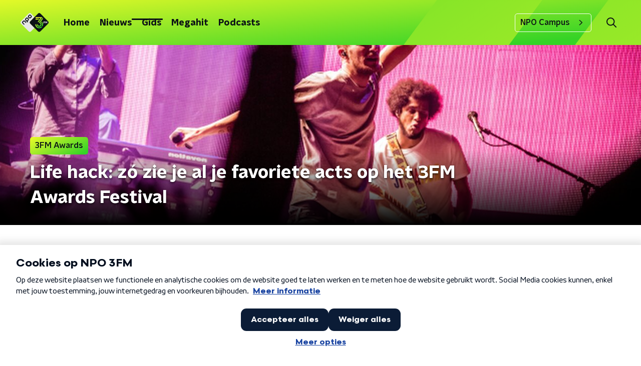

--- FILE ---
content_type: text/html; charset=utf-8
request_url: https://www.npo3fm.nl/nieuws/3fm-awards/aff718fa-8c53-4017-8d63-b08e9b1f82df/life-hack-zo-zie-je-al-je-favoriete-acts-op-het-3fm-awards-festival
body_size: 19506
content:
<!DOCTYPE html><html lang="nl"><head><meta charSet="utf-8"/><title>Life hack: zó zie je al je favoriete acts op het 3FM Awards Festival | NPO 3FM</title><meta content="index, follow" name="robots"/><meta content="Drie genres, drie routes... We helpen je om al je favoriete acts op het 3FM Awards Festival te zien! " name="description"/><meta content="Life hack: zó zie je al je favoriete acts op het 3FM Awards Festival" property="og:title"/><meta content="website" property="og:type"/><meta content="https://www.npo3fm.nl/nieuws/3fm-awards/aff718fa-8c53-4017-8d63-b08e9b1f82df/life-hack-zo-zie-je-al-je-favoriete-acts-op-het-3fm-awards-festival" property="og:url"/><meta content="NPO 3FM" property="og:site_name"/><meta content="Drie genres, drie routes... We helpen je om al je favoriete acts op het 3FM Awards Festival te zien! " property="og:description"/><meta content="https://cms-assets.nporadio.nl/npo3fm/archief/_videoThumbnail/1547413/14_2a_Screen-Shot-2017-04-14-at-15.44.12.jpg" property="og:image"/><meta content="https://cms-assets.nporadio.nl/npo3fm/archief/_videoThumbnail/1547413/14_2a_Screen-Shot-2017-04-14-at-15.44.12.jpg" property="og:image:secure_url"/><meta content="Life hack: zó zie je al je favoriete acts op het 3FM Awards Festival" name="twitter:title"/><meta content="Drie genres, drie routes... We helpen je om al je favoriete acts op het 3FM Awards Festival te zien! " name="twitter:description"/><meta content="https://cms-assets.nporadio.nl/npo3fm/archief/_videoThumbnail/1547413/14_2a_Screen-Shot-2017-04-14-at-15.44.12.jpg" name="twitter:image"/><meta content="summary_large_image" name="twitter:card"/><link href="https://www.npo3fm.nl/nieuws/3fm-awards/aff718fa-8c53-4017-8d63-b08e9b1f82df/life-hack-zo-zie-je-al-je-favoriete-acts-op-het-3fm-awards-festival" rel="canonical"/><link href="https://www.npo3fm.nl/nieuws/rss" rel="alternate" title="Nieuws - NPO 3FM" type="application/rss+xml"/><meta content="width=device-width, initial-scale=1" name="viewport"/><link href="/apple-touch-icon.png" rel="apple-touch-icon" sizes="180x180"/><link href="/favicon-32x32.png" rel="icon" sizes="32x32" type="image/png"/><link href="/favicon-16x16.png" rel="icon" sizes="16x16" type="image/png"/><link href="/site.webmanifest" rel="manifest"/><link color="#0B1116" href="/safari-pinned-tab.svg" rel="mask-icon"/><meta content="#fff" name="msapplication-TileColor"/><meta content="#fff" name="theme-color"/><meta content="only light" name="color-scheme"/><noscript><style>body .hidden_on_noscript { display: none; }</style></noscript><script type="application/ld+json">{"@context":"https://schema.org","@type":"NewsArticle","author":{"@type":"Organization","name":" "},"dateModified":"2017-04-15 14:00:00","datePublished":"2018-06-07 12:04:40","description":"<p>Het 3FM Awards Festival staat voor de deur: op Tweede Paasdag neemt 3FM de TivoliVredenburg in Utrecht helemaal over! 21 acts treden op in 4 zalen en natuurlijk worden er ook nog <a href=\"nieuws/3fm/374622-dit-zijn-de-genomineerden-voor-de-3fm-awards-2017\">acht prachtige awards</a> uitgereikt. Maar met 21 acts is het onmogelijk om álles te bekijken... Shit.</p>","headline":"Life hack: zó zie je al je favoriete acts op het 3FM Awards Festival","image":["https://cms-assets.nporadio.nl/npo3fm/archief/_videoThumbnail/1547413/14_2a_Screen-Shot-2017-04-14-at-15.44.12.jpg"],"mainEntityOfPage":"https://www.npo3fm.nl/nieuws/3fm-awards/aff718fa-8c53-4017-8d63-b08e9b1f82df/life-hack-zo-zie-je-al-je-favoriete-acts-op-het-3fm-awards-festival","publisher":{"@type":"Organization","logo":{"@type":"ImageObject","height":200,"url":"https://www.npo3fm.nl/images/logo_3fm.webp","width":200},"name":"NPO Radio 3"},"url":"https://www.npo3fm.nl/nieuws/3fm-awards/aff718fa-8c53-4017-8d63-b08e9b1f82df/life-hack-zo-zie-je-al-je-favoriete-acts-op-het-3fm-awards-festival"}</script><meta name="next-head-count" content="28"/><link rel="preload" href="/_next/static/css/f36f46ceada2ed53.css" as="style"/><link rel="stylesheet" href="/_next/static/css/f36f46ceada2ed53.css" data-n-g=""/><noscript data-n-css=""></noscript><script defer="" nomodule="" src="/_next/static/chunks/polyfills-c67a75d1b6f99dc8.js"></script><script defer="" src="/_next/static/chunks/5290.f8c631e3a1eaa470.js"></script><script defer="" src="/_next/static/chunks/7977.44d649d5ee6d23e7.js"></script><script src="/_next/static/chunks/webpack-bd66e986448dc524.js" defer=""></script><script src="/_next/static/chunks/framework-45ce3d09104a2cae.js" defer=""></script><script src="/_next/static/chunks/main-0f7a811b57dbbef1.js" defer=""></script><script src="/_next/static/chunks/pages/_app-9315299ff4ff0fb1.js" defer=""></script><script src="/_next/static/chunks/893ce3de-6eae4da1672ddf57.js" defer=""></script><script src="/_next/static/chunks/7b3ddd08-42b89039fcd123fb.js" defer=""></script><script src="/_next/static/chunks/e44137f9-e8cf7cd2f0cd4bfa.js" defer=""></script><script src="/_next/static/chunks/2821-360fa911f8a2b8a8.js" defer=""></script><script src="/_next/static/chunks/2040-cb6e5d2cee829f0b.js" defer=""></script><script src="/_next/static/chunks/138-3c09a25efcd617b1.js" defer=""></script><script src="/_next/static/chunks/1520-8a3d9dd61131b79d.js" defer=""></script><script src="/_next/static/chunks/3713-9dc92c8652efaea1.js" defer=""></script><script src="/_next/static/chunks/4085-ada9444ea7ffe9c2.js" defer=""></script><script src="/_next/static/chunks/7158-f18d19552ada3e4b.js" defer=""></script><script src="/_next/static/chunks/6006-989e30e44743875d.js" defer=""></script><script src="/_next/static/chunks/pages/nieuws/%5BcategorySlug%5D/%5BarticleId%5D/%5BarticleSlug%5D-563bf4cb0413e691.js" defer=""></script><script src="/_next/static/7mOQYkespiMOdflls7kI9/_buildManifest.js" defer=""></script><script src="/_next/static/7mOQYkespiMOdflls7kI9/_ssgManifest.js" defer=""></script><style data-styled="" data-styled-version="5.3.5">.jXsPTz{position:fixed;left:0;bottom:-1px;right:0;height:75px;background:rgba(9,9,9,0.75);border-top:1px solid rgba(95,95,95,0.65);-webkit-backdrop-filter:blur(6px);backdrop-filter:blur(6px);z-index:9;-webkit-user-select:none;-moz-user-select:none;-ms-user-select:none;user-select:none;-webkit-transition:height 0.25s ease-out;transition:height 0.25s ease-out;padding-bottom:env(safe-area-inset-bottom,0);}/*!sc*/
@media (min-width:1200px){.jXsPTz{height:86px;}}/*!sc*/
@media print{.jXsPTz{display:none;}}/*!sc*/
data-styled.g69[id="sc-627673f7-0"]{content:"jXsPTz,"}/*!sc*/
.kJdjvG{position:absolute;top:0;left:0;right:0;height:75px;-webkit-transition:height 0.15s ease-out,-webkit-transform 0.15s ease-in,top 0.25s ease-out;-webkit-transition:height 0.15s ease-out,transform 0.15s ease-in,top 0.25s ease-out;transition:height 0.15s ease-out,transform 0.15s ease-in,top 0.25s ease-out;-webkit-transform:translateY(0);-ms-transform:translateY(0);transform:translateY(0);}/*!sc*/
@media (min-width:1200px){.kJdjvG{height:86px;}}/*!sc*/
data-styled.g70[id="sc-627673f7-1"]{content:"kJdjvG,"}/*!sc*/
.bwcALN{display:-webkit-box;display:-webkit-flex;display:-ms-flexbox;display:flex;-webkit-align-items:center;-webkit-box-align:center;-ms-flex-align:center;align-items:center;-webkit-flex-wrap:nowrap;-ms-flex-wrap:nowrap;flex-wrap:nowrap;-webkit-box-pack:justify;-webkit-justify-content:space-between;-ms-flex-pack:justify;justify-content:space-between;height:74px;}/*!sc*/
@media (min-width:1200px){.bwcALN{height:85px;}}/*!sc*/
data-styled.g71[id="sc-627673f7-2"]{content:"bwcALN,"}/*!sc*/
.ddpthC{display:block;position:absolute;left:0;right:75px;bottom:0;top:0;background:transparent;z-index:1;cursor:pointer;}/*!sc*/
@media (min-width:1200px){.ddpthC{right:calc(50vw + 194px);}}/*!sc*/
data-styled.g72[id="sc-627673f7-3"]{content:"ddpthC,"}/*!sc*/
@page{size:A4;margin:0;}/*!sc*/
html,body{min-block-size:100%;}/*!sc*/
body{background-color:#fff;-webkit-font-smoothing:antialiased;margin:0;min-inline-size:320px;padding:0;}/*!sc*/
p,h1,h2,h3,h4,h5,h6{margin:0 0 15px;word-break:break-word;}/*!sc*/
h1,h2{font-size:24px;line-height:1.3;}/*!sc*/
@media (min-width:1200px){h1,h2{font-size:20px;line-height:1.4;}}/*!sc*/
h1,h2,h3{font-family:'NPO Nova Headline',sans-serif;font-weight:700;}/*!sc*/
h1 > *,h2 > *,h3 > *{font-family:inherit !important;font-weight:inherit !important;}/*!sc*/
div,p,h3,li{font-size:16px;line-height:1.6;}/*!sc*/
@media (min-width:1200px){div,p,h3,li{font-size:18px;}}/*!sc*/
strong,h4,h5,h6{font-family:'NPO Nova Text',sans-serif;font-weight:550;}/*!sc*/
em{font-feature-settings:'ss01';}/*!sc*/
body,article,aside,section,div,p,table,ul{font-family:'NPO Nova Text',sans-serif;font-weight:400;}/*!sc*/
:where(button,input,select,textarea){font:inherit;}/*!sc*/
@media print{body{-webkit-print-color-adjust:exact !important;print-color-adjust:exact !important;}div:not(.printable){visibility:hidden;}.printable div{visibility:visible;}header{display:none;}footer{display:none;}}/*!sc*/
data-styled.g91[id="sc-global-tWaEe1"]{content:"sc-global-tWaEe1,"}/*!sc*/
.hyigYc{padding:0 20px;margin:0 auto;max-width:1200px;position:relative;}/*!sc*/
@media (min-width:768px){.hyigYc{padding:0 25px;}}/*!sc*/
data-styled.g109[id="sc-acc4007a-0"]{content:"hyigYc,"}/*!sc*/
.kYjdKP{-webkit-align-items:center;-webkit-box-align:center;-ms-flex-align:center;align-items:center;border-radius:2px;display:-webkit-inline-box;display:-webkit-inline-flex;display:-ms-inline-flexbox;display:inline-flex;font-size:0.9375rem;font-weight:550;gap:8px;padding:3px 6px;white-space:nowrap;background:linear-gradient(150.82deg,#FFFF28 -9.11%,#35d327 92.16%);color:#0B1116;}/*!sc*/
@media (min-width:1200px){.kYjdKP{border-radius:5px;font-size:1rem;padding:5px 10px;}}/*!sc*/
data-styled.g112[id="sc-b8198653-0"]{content:"kYjdKP,"}/*!sc*/
.jynLdq{margin-bottom:25px;}/*!sc*/
data-styled.g122[id="sc-8289537a-0"]{content:"jynLdq,"}/*!sc*/
.gsTLhG{position:relative;margin-bottom:25px;}/*!sc*/
data-styled.g123[id="sc-8289537a-1"]{content:"gsTLhG,"}/*!sc*/
.jNmKVb{position:relative;}/*!sc*/
.jNmKVb img{display:block;width:100%;}/*!sc*/
data-styled.g124[id="sc-8289537a-2"]{content:"jNmKVb,"}/*!sc*/
.hqnKiI{border-radius:5px;}/*!sc*/
data-styled.g125[id="sc-8289537a-3"]{content:"hqnKiI,"}/*!sc*/
.fTyknB{height:100%;width:100%;}/*!sc*/
data-styled.g129[id="sc-ccc38220-0"]{content:"fTyknB,"}/*!sc*/
.iroKiE{background:none;color:inherit;border:none;padding:0;font:inherit;cursor:pointer;-webkit-align-items:center;-webkit-box-align:center;-ms-flex-align:center;align-items:center;background:linear-gradient(150.82deg,#FFFF28 -9.11%,#35d327 92.16%);border-radius:5px;box-shadow:0px 2px 7px 1px rgba(0,0,0,0.1);color:var(--accent-color);display:-webkit-box;display:-webkit-flex;display:-ms-flexbox;display:flex;height:24px;-webkit-box-pack:center;-webkit-justify-content:center;-ms-flex-pack:center;justify-content:center;width:24px;}/*!sc*/
.iroKiE:hover{cursor:pointer;}/*!sc*/
.iroKiE:focus{outline:2px solid #5b5bff;}/*!sc*/
data-styled.g130[id="sc-ccc38220-1"]{content:"iroKiE,"}/*!sc*/
.ciuQUZ{fill:#0B1116;}/*!sc*/
data-styled.g131[id="sc-ccc38220-2"]{content:"ciuQUZ,"}/*!sc*/
.dakYTz{display:-webkit-box;display:-webkit-flex;display:-ms-flexbox;display:flex;-webkit-flex-direction:column;-ms-flex-direction:column;flex-direction:column;background:none;}/*!sc*/
data-styled.g153[id="sc-8cb50e81-0"]{content:"dakYTz,"}/*!sc*/
.gmJfVw{z-index:1;position:relative;margin-left:0;margin-right:0;margin-top:0;margin-bottom:-1px;overflow:hidden;padding:13px 0 16px;background:none;}/*!sc*/
@media (min-width:320px){.gmJfVw{background-size:213%;}}/*!sc*/
@media (min-width:768px){.gmJfVw{background-size:100%;}}/*!sc*/
@media (min-width:1344px){.gmJfVw{background-size:85%;}}/*!sc*/
@media (min-width:768px){.gmJfVw{border-radius:0;margin-top:0;margin-bottom:-1px;padding:25px 0 26px;}}/*!sc*/
data-styled.g154[id="sc-8cb50e81-1"]{content:"gmJfVw,"}/*!sc*/
.dSSskv line,.dSSskv circle{stroke:currentColor;}/*!sc*/
data-styled.g161[id="sc-eee812e5-0"]{content:"dSSskv,"}/*!sc*/
.iuPOkY{z-index:1;}/*!sc*/
@media (min-width:1200px){.iuPOkY{margin-right:20px;}}/*!sc*/
data-styled.g165[id="sc-6119ae5a-1"]{content:"iuPOkY,"}/*!sc*/
.bqIinL{display:-webkit-box;display:-webkit-flex;display:-ms-flexbox;display:flex;-webkit-box-pack:justify;-webkit-justify-content:space-between;-ms-flex-pack:justify;justify-content:space-between;-webkit-align-items:center;-webkit-box-align:center;-ms-flex-align:center;align-items:center;margin:0 auto;padding-left:10px;padding-right:10px;max-width:1200px;position:relative;height:100%;}/*!sc*/
@media (min-width:1200px){.bqIinL{padding-left:0px;padding-right:0px;}}/*!sc*/
data-styled.g166[id="sc-6119ae5a-2"]{content:"bqIinL,"}/*!sc*/
.bMOsGL{outline:2px solid transparent;outline-offset:2px;-webkit-transition:outline-color 200ms;transition:outline-color 200ms;font-family:'NPO Nova Headline',sans-serif;font-weight:700;-webkit-text-decoration:none;text-decoration:none;border-radius:5px;color:#0B1116;cursor:pointer;display:inline-block;font-size:18px;line-height:1;padding:7px 10px 6px 10px;position:relative;-webkit-transition:outline-color 200ms,background-color 200ms,color 200ms;transition:outline-color 200ms,background-color 200ms,color 200ms;}/*!sc*/
.bMOsGL:focus-visible{outline-color:#5b5bff;}/*!sc*/
.bMOsGL:hover{background:#fff;color:#0B1116;}/*!sc*/
.bMOsGL:hover:after{opacity:0;}/*!sc*/
.bMOsGL:active{background:#fff;color:#0B1116;}/*!sc*/
.bMOsGL:active:after{opacity:0;}/*!sc*/
.bMOsGL:after{-webkit-transition:background-color 200ms;transition:background-color 200ms;--offset:22px;-webkit-block-size:3px;-ms-flex-block-size:3px;block-size:3px;border-radius:5px;content:'';opacity:0;position:absolute;-webkit-inset-block-end:0;-ms-inlrock-end:0;inset-block-end:0;inset-inline-start:calc(var(--offset) / 2);inline-size:calc(100% - var(--offset));}/*!sc*/
.iaFcDo{outline:2px solid transparent;outline-offset:2px;-webkit-transition:outline-color 200ms;transition:outline-color 200ms;font-family:'NPO Nova Headline',sans-serif;font-weight:700;-webkit-text-decoration:none;text-decoration:none;border-radius:5px;color:#0B1116;cursor:pointer;display:inline-block;font-size:18px;line-height:1;padding:7px 10px 6px 10px;position:relative;-webkit-transition:outline-color 200ms,background-color 200ms,color 200ms;transition:outline-color 200ms,background-color 200ms,color 200ms;opacity:1;}/*!sc*/
.iaFcDo:focus-visible{outline-color:#5b5bff;}/*!sc*/
.iaFcDo:hover{background:#fff;color:#0B1116;}/*!sc*/
.iaFcDo:hover:after{opacity:0;}/*!sc*/
.iaFcDo:active{background:#fff;color:#0B1116;}/*!sc*/
.iaFcDo:active:after{opacity:0;}/*!sc*/
.iaFcDo:after{-webkit-transition:background-color 200ms;transition:background-color 200ms;--offset:22px;-webkit-block-size:3px;-ms-flex-block-size:3px;block-size:3px;border-radius:5px;content:'';opacity:0;position:absolute;-webkit-inset-block-end:0;-ms-inlrock-end:0;inset-block-end:0;inset-inline-start:calc(var(--offset) / 2);inline-size:calc(100% - var(--offset));}/*!sc*/
.iaFcDo:after{background-color:#0B1116;opacity:1;}/*!sc*/
data-styled.g167[id="sc-6119ae5a-3"]{content:"bMOsGL,iaFcDo,"}/*!sc*/
.lpoxkQ{position:absolute;top:0;left:0;right:0;min-width:320px;height:60px;z-index:4;}/*!sc*/
@media (min-width:768px){.lpoxkQ{height:70px;}}/*!sc*/
@media (min-width:1200px){.lpoxkQ{height:90px;}}/*!sc*/
data-styled.g168[id="sc-6119ae5a-4"]{content:"lpoxkQ,"}/*!sc*/
.cJysQT{-webkit-align-items:center;-webkit-box-align:center;-ms-flex-align:center;align-items:center;display:-webkit-box;display:-webkit-flex;display:-ms-flexbox;display:flex;left:50%;margin:0;position:absolute;-webkit-transform:translate(-50%,0);-ms-transform:translate(-50%,0);transform:translate(-50%,0);}/*!sc*/
@media (min-width:1200px){.cJysQT{position:relative;left:0;-webkit-transform:none;-ms-transform:none;transform:none;}}/*!sc*/
data-styled.g169[id="sc-6119ae5a-5"]{content:"cJysQT,"}/*!sc*/
@media (max-width:1199px){.jVyRTC{display:none;}}/*!sc*/
data-styled.g170[id="sc-6119ae5a-6"]{content:"jVyRTC,"}/*!sc*/
.kignWg{display:-webkit-box;display:-webkit-flex;display:-ms-flexbox;display:flex;-webkit-align-items:center;-webkit-box-align:center;-ms-flex-align:center;align-items:center;-webkit-box-pack:center;-webkit-justify-content:center;-ms-flex-pack:center;justify-content:center;-webkit-tap-highlight-color:rgba(0,0,0,0);cursor:pointer;border:none;background:transparent;box-sizing:content-box;border-radius:5px;padding:0;color:#0B1116;outline:2px solid transparent;outline-offset:2px;-webkit-transition:outline-color 200ms;transition:outline-color 200ms;-webkit-transition:background-color 200ms;transition:background-color 200ms;height:37px;width:39px;}/*!sc*/
.kignWg:hover{color:#0B1116;background:#fff;}/*!sc*/
.kignWg:active{background-color:#279B1C;color:#0B1116;}/*!sc*/
.kignWg:focus-visible{outline-color:#5b5bff;}/*!sc*/
data-styled.g171[id="sc-6119ae5a-7"]{content:"kignWg,"}/*!sc*/
.cESczn svg{height:22px;width:22px;}/*!sc*/
@media (min-width:1200px){.cESczn{display:none;}}/*!sc*/
data-styled.g172[id="sc-6119ae5a-8"]{content:"cESczn,"}/*!sc*/
.KWulM{outline:2px solid transparent;outline-offset:2px;-webkit-transition:outline-color 200ms;transition:outline-color 200ms;-webkit-transition:background-color 200ms;transition:background-color 200ms;-webkit-text-decoration:none;text-decoration:none;line-height:1;cursor:pointer;display:-webkit-box;display:-webkit-flex;display:-ms-flexbox;display:flex;-webkit-align-items:center;-webkit-box-align:center;-ms-flex-align:center;align-items:center;margin-right:20px;height:35px;padding-left:10px;padding-right:10px;font-size:16px;font-family:'NPO Nova Text',sans-serif;font-weight:550;color:#0B1116;border:1px solid;background:transparent;border-color:#fff;border-radius:5px;}/*!sc*/
.KWulM:focus-visible{outline-color:#5b5bff;}/*!sc*/
.KWulM:hover{background:#fff;color:#0B1116;}/*!sc*/
.KWulM:active{border-color:#279B1C;background:#279B1C;}/*!sc*/
@media (max-width:1199px){.KWulM{display:none;}}/*!sc*/
data-styled.g173[id="sc-6119ae5a-9"]{content:"KWulM,"}/*!sc*/
.fdSxX{display:block;max-width:120px;height:27px;outline:2px solid transparent;outline-offset:2px;-webkit-transition:outline-color 200ms;transition:outline-color 200ms;}/*!sc*/
@media (min-width:1200px){.fdSxX{height:38px;}}/*!sc*/
.fdSxX:focus-visible{outline-color:#5b5bff;}/*!sc*/
data-styled.g175[id="sc-6119ae5a-11"]{content:"fdSxX,"}/*!sc*/
.SHtHX{display:inline-block;height:20px;width:20px;}/*!sc*/
data-styled.g176[id="sc-6119ae5a-12"]{content:"SHtHX,"}/*!sc*/
.cWZgVf{display:-webkit-box;display:-webkit-flex;display:-ms-flexbox;display:flex;-webkit-align-items:center;-webkit-box-align:center;-ms-flex-align:center;align-items:center;}/*!sc*/
data-styled.g177[id="sc-6119ae5a-13"]{content:"cWZgVf,"}/*!sc*/
.hHYHmz{position:fixed;left:0;top:0;bottom:0;width:280px;background-color:#fff;padding:20px;-webkit-transform:translate3d(-330px,0,0);-ms-transform:translate3d(-330px,0,0);transform:translate3d(-330px,0,0);-webkit-transition:all 0.2s ease-out;transition:all 0.2s ease-out;z-index:10;overflow:hidden auto;}/*!sc*/
.hHYHmz ul{margin:15px 0;padding:0;list-style:none;}/*!sc*/
.hHYHmz li{padding:10px 0;margin-bottom:10px;-webkit-transition:all 0.35s ease-out;transition:all 0.35s ease-out;}/*!sc*/
@media (max-width:320px){.hHYHmz li{padding:4px 0;}}/*!sc*/
data-styled.g178[id="sc-a6ca196e-0"]{content:"hHYHmz,"}/*!sc*/
.gzUFtW path{fill:#0B1116;}/*!sc*/
data-styled.g230[id="sc-98b86276-0"]{content:"gzUFtW,"}/*!sc*/
.gDtjFe{color:#fff;font-size:1rem;line-height:22px;margin:0 0 25px;}/*!sc*/
data-styled.g232[id="sc-17cac0f3-0"]{content:"gDtjFe,"}/*!sc*/
.bkANrz{padding:15px;height:56px;width:100%;box-sizing:border-box;background-color:#fff;border-radius:5px;border:none;font-size:16px;line-height:56px;}/*!sc*/
.bkANrz::-webkit-input-placeholder{color:#0B1116;font-family:'NPO Nova Text',sans-serif;}/*!sc*/
.bkANrz::-moz-placeholder{color:#0B1116;font-family:'NPO Nova Text',sans-serif;}/*!sc*/
.bkANrz:-ms-input-placeholder{color:#0B1116;font-family:'NPO Nova Text',sans-serif;}/*!sc*/
.bkANrz::placeholder{color:#0B1116;font-family:'NPO Nova Text',sans-serif;}/*!sc*/
.bkANrz[data-has-error='true']{border:5px #d9151b solid;color:#d9151b;outline:none;}/*!sc*/
data-styled.g233[id="sc-73cc6105-0"]{content:"bkANrz,"}/*!sc*/
.bZGfWg{position:relative;}/*!sc*/
data-styled.g234[id="sc-78f67ecb-0"]{content:"bZGfWg,"}/*!sc*/
.hDpabu{padding-right:53px;}/*!sc*/
data-styled.g235[id="sc-78f67ecb-1"]{content:"hDpabu,"}/*!sc*/
.bVgNrU{position:absolute;top:12px;right:12px;z-index:5;width:32px;height:32px;}/*!sc*/
data-styled.g236[id="sc-78f67ecb-2"]{content:"bVgNrU,"}/*!sc*/
.eZbiVn{margin-top:10px;}/*!sc*/
data-styled.g237[id="sc-78f67ecb-3"]{content:"eZbiVn,"}/*!sc*/
.gELObD{margin:0 0 15px;font-size:20px;color:#fff;font-family:'NPO Nova Headline',sans-serif;font-weight:700;font-style:normal;}/*!sc*/
@media (min-width:768px){.gELObD{font-size:25px;}}/*!sc*/
data-styled.g239[id="sc-9e5adb19-0"]{content:"gELObD,"}/*!sc*/
.gbImOy{-webkit-text-decoration:none;text-decoration:none;font-size:16px;line-height:22px;color:#fff;font-family:'NPO Nova Text',sans-serif;font-weight:400;}/*!sc*/
.gbImOy:hover{-webkit-text-decoration:underline;text-decoration:underline;}/*!sc*/
data-styled.g240[id="sc-234a5723-0"]{content:"gbImOy,"}/*!sc*/
.eOwCGY{padding:0 20px;min-height:140px;width:100%;}/*!sc*/
.eOwCGY:first-child{padding-left:0;border-right:1px solid #f1f1f1;}/*!sc*/
@media (min-width:768px){.eOwCGY{padding:0 50px;border-right:2px solid #f1f1f1;}.eOwCGY:first-child{border-right:2px solid #f1f1f1;}}/*!sc*/
.eOwCGY:last-child{padding-right:0;}/*!sc*/
.eOwCGY ul{margin:0;padding:0;list-style:none;}/*!sc*/
.eOwCGY li{padding:3px 0;margin:0;}/*!sc*/
.eOwCGY .sc-234a5723-0{display:inline-block;padding:5px 3px;margin-left:-3px;}/*!sc*/
@media (min-width:768px){.eOwCGY .sc-234a5723-0{font-size:18px;}}/*!sc*/
data-styled.g241[id="sc-234a5723-1"]{content:"eOwCGY,"}/*!sc*/
.gzjjML{position:relative;width:100%;height:60px;}/*!sc*/
@media (min-width:768px){.gzjjML{height:70px;}}/*!sc*/
@media (min-width:1200px){.gzjjML{height:90px;}}/*!sc*/
data-styled.g242[id="sc-d8f0e8a6-0"]{content:"gzjjML,"}/*!sc*/
.kRlwMc{background-image:url(/svg/3fm-header-bg.svg);background-size:cover;background-repeat:repeat;background-position:top center;}/*!sc*/
data-styled.g243[id="sc-6b110c3b-0"]{content:"kRlwMc,"}/*!sc*/
.disGTO{display:-webkit-box;display:-webkit-flex;display:-ms-flexbox;display:flex;-webkit-flex-direction:column;-ms-flex-direction:column;flex-direction:column;}/*!sc*/
@media (min-width:1200px){.disGTO{background-color:transparent;}}/*!sc*/
data-styled.g245[id="sc-50153d19-0"]{content:"disGTO,"}/*!sc*/
.kbXMRa{z-index:1;position:relative;margin-left:0;margin-right:0;margin-top:0;margin-bottom:-1px;padding:13px 0 16px;background:none;}/*!sc*/
@media (min-width:320px){.kbXMRa{background-size:213%;}}/*!sc*/
@media (min-width:768px){.kbXMRa{background-size:100%;}}/*!sc*/
@media (min-width:1344px){.kbXMRa{background-size:85%;}}/*!sc*/
@media (min-width:768px){.kbXMRa{border-radius:0;margin-top:0;margin-bottom:-1px;padding:25px 0 26px;}}/*!sc*/
data-styled.g246[id="sc-50153d19-1"]{content:"kbXMRa,"}/*!sc*/
.fkLWjV{display:-webkit-box;display:-webkit-flex;display:-ms-flexbox;display:flex;-webkit-align-content:center;-ms-flex-line-pack:center;align-content:center;-webkit-box-pack:start;-webkit-justify-content:flex-start;-ms-flex-pack:start;justify-content:flex-start;min-height:19px;}/*!sc*/
.fkLWjV svg{display:block;margin:6px;}/*!sc*/
@media (max-width:767px){.fkLWjV{-webkit-order:-1;-ms-flex-order:-1;order:-1;margin-bottom:15px;}}/*!sc*/
data-styled.g249[id="sc-23329b86-0"]{content:"fkLWjV,"}/*!sc*/
.jRpVfX{padding-bottom:75px;background-color:#0B1116;position:relative;overflow:hidden;}/*!sc*/
@media (min-width:1200px){.jRpVfX{padding-bottom:85px;}}/*!sc*/
data-styled.g250[id="sc-23329b86-1"]{content:"jRpVfX,"}/*!sc*/
.KCvha{background-image:url('/svg/3fm-logo-bg-footer.svg');background-repeat:no-repeat;background-size:100%;content:'';height:650px;position:absolute;right:-226px;top:35px;width:497px;}/*!sc*/
@media (min-width:768px){.KCvha{right:75px;top:-80px;width:675px;}}/*!sc*/
data-styled.g251[id="sc-23329b86-2"]{content:"KCvha,"}/*!sc*/
.jOcHxL{--font-size:18px;color:#fff;display:-webkit-box;display:-webkit-flex;display:-ms-flexbox;display:flex;font-family:'NPO Nova Headline',sans-serif;font-size:var(--font-size);font-weight:700;line-height:1.2;padding:25px 0px 50px;text-transform:uppercase;}/*!sc*/
@media (min-width:600px){.jOcHxL{--font-size:20px;}}/*!sc*/
@media (min-width:768px){.jOcHxL{--font-size:26px;padding-block-start:40px;}}/*!sc*/
@media (min-width:1200px){.jOcHxL{--font-size:28px;}}/*!sc*/
data-styled.g252[id="sc-23329b86-3"]{content:"jOcHxL,"}/*!sc*/
.fXwAwf{margin-right:15px;width:50px;}/*!sc*/
@media (min-width:768px){.fXwAwf{width:75px;}}/*!sc*/
data-styled.g253[id="sc-23329b86-4"]{content:"fXwAwf,"}/*!sc*/
.cwjYjl{-webkit-text-decoration:none;text-decoration:none;font-size:16px;line-height:22px;color:#fff;font-family:'NPO Nova Text',sans-serif;font-weight:400;}/*!sc*/
.cwjYjl:hover{-webkit-text-decoration:underline;text-decoration:underline;}/*!sc*/
data-styled.g254[id="sc-23329b86-5"]{content:"cwjYjl,"}/*!sc*/
.heSsPN{display:-webkit-box;display:-webkit-flex;display:-ms-flexbox;display:flex;-webkit-align-items:stretch;-webkit-box-align:stretch;-ms-flex-align:stretch;align-items:stretch;-webkit-box-pack:start;-webkit-justify-content:flex-start;-ms-flex-pack:start;justify-content:flex-start;width:100%;min-height:150px;}/*!sc*/
.heSsPN a{border-bottom:2px solid transparent;}/*!sc*/
.heSsPN a:hover{-webkit-text-decoration:none;text-decoration:none;border-bottom:2px solid #279B1C;}/*!sc*/
data-styled.g255[id="sc-23329b86-6"]{content:"heSsPN,"}/*!sc*/
.hKYKOj{display:-webkit-box;display:-webkit-flex;display:-ms-flexbox;display:flex;padding:25px 0;-webkit-align-items:center;-webkit-box-align:center;-ms-flex-align:center;align-items:center;-webkit-box-pack:justify;-webkit-justify-content:space-between;-ms-flex-pack:justify;justify-content:space-between;}/*!sc*/
data-styled.g256[id="sc-23329b86-7"]{content:"hKYKOj,"}/*!sc*/
.jbdfno{font-family:'NPO Nova Text',sans-serif;font-weight:400;}/*!sc*/
@media (min-width:768px){.jbdfno{font-size:18px;}}/*!sc*/
data-styled.g257[id="sc-23329b86-8"]{content:"jbdfno,"}/*!sc*/
.bRjZEQ{display:-webkit-box;display:-webkit-flex;display:-ms-flexbox;display:flex;-webkit-align-items:center;-webkit-box-align:center;-ms-flex-align:center;align-items:center;}/*!sc*/
@media (min-width:768px){.bRjZEQ{-webkit-box-pack:end;-webkit-justify-content:flex-end;-ms-flex-pack:end;justify-content:flex-end;}}/*!sc*/
.bRjZEQ > p{margin-bottom:0;}/*!sc*/
data-styled.g258[id="sc-23329b86-9"]{content:"bRjZEQ,"}/*!sc*/
.glbCrY{min-height:150px;margin-top:50px;width:100%;color:#fff;}/*!sc*/
@media (min-width:768px){.glbCrY{margin-top:0;padding-left:50px;}}/*!sc*/
.glbCrY .sc-78f67ecb-3{font-family:'NPO Nova Text',sans-serif;font-weight:400;color:#fff;position:absolute;}/*!sc*/
@media (min-width:768px){.glbCrY .sc-78f67ecb-3{font-size:18px;margin:20px 0 0 0;}}/*!sc*/
data-styled.g259[id="sc-23329b86-10"]{content:"glbCrY,"}/*!sc*/
.hbzvVc{display:-webkit-box;display:-webkit-flex;display:-ms-flexbox;display:flex;-webkit-flex-direction:column;-ms-flex-direction:column;flex-direction:column;-webkit-align-items:flex-start;-webkit-box-align:flex-start;-ms-flex-align:flex-start;align-items:flex-start;}/*!sc*/
@media (min-width:768px){.hbzvVc{-webkit-flex:1 1;-ms-flex:1 1;flex:1 1;-webkit-flex-direction:row;-ms-flex-direction:row;flex-direction:row;margin:0 auto;max-width:1200px;}}/*!sc*/
data-styled.g260[id="sc-23329b86-11"]{content:"hbzvVc,"}/*!sc*/
.bDcAqE{display:-webkit-box;display:-webkit-flex;display:-ms-flexbox;display:flex;width:100%;-webkit-flex-direction:column;-ms-flex-direction:column;flex-direction:column;}/*!sc*/
@media (min-width:768px){.bDcAqE{-webkit-flex-direction:row;-ms-flex-direction:row;flex-direction:row;-webkit-align-items:center;-webkit-box-align:center;-ms-flex-align:center;align-items:center;-webkit-box-pack:justify;-webkit-justify-content:space-between;-ms-flex-pack:justify;justify-content:space-between;}}/*!sc*/
data-styled.g261[id="sc-23329b86-12"]{content:"bDcAqE,"}/*!sc*/
@media (min-width:768px){.fhytOU{width:30%;}.fhytOU > p{margin:0;}}/*!sc*/
data-styled.g262[id="sc-23329b86-13"]{content:"fhytOU,"}/*!sc*/
.cCiLEa{display:-webkit-box;display:-webkit-flex;display:-ms-flexbox;display:flex;-webkit-flex-wrap:wrap;-ms-flex-wrap:wrap;flex-wrap:wrap;gap:0 12px;}/*!sc*/
.cCiLEa a{border-bottom:2px solid transparent;}/*!sc*/
.cCiLEa a:hover{-webkit-text-decoration:none;text-decoration:none;border-bottom:2px solid #279B1C;}/*!sc*/
data-styled.g263[id="sc-23329b86-14"]{content:"cCiLEa,"}/*!sc*/
.PwXek{height:32px;margin-left:10px;}/*!sc*/
data-styled.g264[id="sc-23329b86-15"]{content:"PwXek,"}/*!sc*/
.hHAsrb a{-webkit-text-decoration:none;text-decoration:none;font-family:'NPO Nova Text',sans-serif;font-weight:400;font-size:16px;line-height:22px;color:#fff;border-bottom:2px solid transparent;}/*!sc*/
.hHAsrb a:hover{border-bottom:2px solid #279B1C;}/*!sc*/
data-styled.g265[id="sc-23329b86-16"]{content:"hHAsrb,"}/*!sc*/
.cOpBBh{--font-size:22px;color:#0B1116;font-size:var(--font-size);line-height:1.3;margin-block-end:25px;padding-block-end:3px;position:relative;}/*!sc*/
@media (max-width:767px){.cOpBBh{margin-block-start:10px;}}/*!sc*/
@media (min-width:768px){.cOpBBh{--font-size:24px;}}/*!sc*/
@media (min-width:1200px){.cOpBBh{--font-size:28px;}}/*!sc*/
data-styled.g273[id="sc-e15e0c59-0"]{content:"cOpBBh,"}/*!sc*/
.IhHpR{color:#fff;margin:8px 10px 0 5px;padding:3px;position:relative;display:-webkit-box;display:-webkit-flex;display:-ms-flexbox;display:flex;-webkit-align-items:center;-webkit-box-align:center;-ms-flex-align:center;align-items:center;}/*!sc*/
.IhHpR:before{background-color:#35d327;border-radius:0;content:'';display:block;inline-size:4px;inset-block:5px 3px;inset-inline-start:-5px;position:absolute;}/*!sc*/
@media (min-width:1200px){.IhHpR{margin-block-end:12px;max-inline-size:75%;}}/*!sc*/
data-styled.g278[id="sc-c8ae5f4a-0"]{content:"IhHpR,"}/*!sc*/
.jgyxIz{-webkit-box-orient:vertical;border-radius:0;display:-webkit-box;font-size:22px;-webkit-line-clamp:4;line-height:1.4;margin-block-end:0;margin-inline-start:-3px;overflow:hidden;padding-inline-start:15px;text-shadow:0 2px 4px rgb(0 0 0 / 0.75);}/*!sc*/
@media (min-width:1200px){.jgyxIz{font-size:28px;-webkit-line-clamp:2;}}/*!sc*/
@media (min-width:1200px){.jgyxIz{font-size:36px;-webkit-line-clamp:4;}}/*!sc*/
@media (min-width:1344px){.jgyxIz{-webkit-line-clamp:4;}}/*!sc*/
data-styled.g279[id="sc-c8ae5f4a-1"]{content:"jgyxIz,"}/*!sc*/
.hdLoMl{display:-webkit-box;display:-webkit-flex;display:-ms-flexbox;display:flex;-webkit-flex-direction:row;-ms-flex-direction:row;flex-direction:row;gap:20px;}/*!sc*/
@media (min-width:1344px){.hdLoMl{-webkit-flex-direction:row;-ms-flex-direction:row;flex-direction:row;}}/*!sc*/
data-styled.g281[id="sc-e7fd9719-0"]{content:"hdLoMl,"}/*!sc*/
.fnpMGI{position:absolute;bottom:0;left:0;padding:15px 0;width:100%;box-sizing:border-box;}/*!sc*/
data-styled.g282[id="sc-e7fd9719-1"]{content:"fnpMGI,"}/*!sc*/
.iwjkRo{margin-left:20px;height:100%;}/*!sc*/
data-styled.g283[id="sc-e7fd9719-2"]{content:"iwjkRo,"}/*!sc*/
.jMMHHE{height:360px;position:relative;overflow:hidden;z-index:0;}/*!sc*/
@media (min-width:1344px){.jMMHHE{height:450px;}}/*!sc*/
data-styled.g288[id="sc-8cb63c32-0"]{content:"jMMHHE,"}/*!sc*/
.lcGNlX{height:100%;background-image:url("https://cms-assets.nporadio.nl/npo3fm/archief/_articleHeaderM/1547413/14_2a_Screen-Shot-2017-04-14-at-15.44.12.jpg");background-size:cover;background-repeat:no-repeat;background-position:center center;}/*!sc*/
@media (min-width:1200px){.lcGNlX{max-width:1400px;margin:0 auto;background-color:initial;background-size:1400px;}}/*!sc*/
@media (max-width:767px){.lcGNlX{background-image:url(https://cms-assets.nporadio.nl/npo3fm/archief/_articleHeaderS/1547413/14_2a_Screen-Shot-2017-04-14-at-15.44.12.jpg);}}/*!sc*/
.lcGNlX:before{content:'';background-image:linear-gradient(to bottom,rgba(0,0,0,0),rgba(0,0,0,1));height:60px;position:absolute;bottom:0;left:0;right:0;}/*!sc*/
@media (min-width:1200px){.lcGNlX:before{height:150px;}}/*!sc*/
data-styled.g289[id="sc-8cb63c32-1"]{content:"lcGNlX,"}/*!sc*/
.geUonX{background-color:#0B1116;}/*!sc*/
data-styled.g290[id="sc-c0d67b74-0"]{content:"geUonX,"}/*!sc*/
.jRtSkB{color:#0B1116;}/*!sc*/
.jRtSkB a:not(.button){color:#279B1C;-webkit-text-decoration:none;text-decoration:none;background-image:linear-gradient(currentColor,currentColor);background-position:0 100%;background-repeat:no-repeat;background-size:0 2px;-webkit-transition:background-size cubic-bezier(0,0.5,0,1) 200ms;transition:background-size cubic-bezier(0,0.5,0,1) 200ms;}/*!sc*/
.jRtSkB a:not(.button):hover,.jRtSkB a:not(.button):focus{-webkit-text-decoration:none;text-decoration:none;background-size:100% 2px;}/*!sc*/
.jRtSkB a.button{background:none;border:none;box-sizing:border-box;color:inherit;cursor:pointer;font:inherit;outline:inherit;padding:0;outline-offset:2px;outline:2px solid transparent;-webkit-transition:outline-color 200ms;transition:outline-color 200ms;--font-size:0.875rem;-webkit-align-items:center;-webkit-box-align:center;-ms-flex-align:center;align-items:center;border-radius:5px;color:#0B1116;cursor:pointer;display:-webkit-box;display:-webkit-flex;display:-ms-flexbox;display:flex;font-family:'NPO Nova Headline',sans-serif;font-size:var(--font-size);font-weight:700;-webkit-box-pack:center;-webkit-justify-content:center;-ms-flex-pack:center;justify-content:center;line-height:1;padding:12px 16px 11px;position:relative;-webkit-transition:outline-color 200ms,background-color 200ms,color 200ms;transition:outline-color 200ms,background-color 200ms,color 200ms;background:linear-gradient(150.82deg,#FFFF28 -9.11%,#35d327 92.16%);display:-webkit-inline-box;display:-webkit-inline-flex;display:-ms-inline-flexbox;display:inline-flex;min-height:44px;-webkit-text-decoration:none;text-decoration:none;}/*!sc*/
.jRtSkB a.button:focus-visible{outline-color:#5b5bff;}/*!sc*/
@media (min-width:1200px){.jRtSkB a.button{--font-size:1rem;}}/*!sc*/
.jRtSkB a.button::before{background:linear-gradient(150.82deg,#FFFF28 -9.11%,#35d327 92.16%);-webkit-block-size:100%;-ms-flex-block-size:100%;block-size:100%;border-radius:5px;content:'';inline-size:100%;-webkit-inset-block-start:0;-ms-intb-rlock-start:0;inset-block-start:0;inset-inline-start:0;opacity:0.2;padding:0;position:absolute;-webkit-transition:padding 200ms,left 200ms,top 200ms;transition:padding 200ms,left 200ms,top 200ms;z-index:-1;}/*!sc*/
@media (hover:hover){.jRtSkB a.button:hover:before{inset-block-start:-10px;inset-inline-start:-10px;padding:10px;}}/*!sc*/
data-styled.g291[id="sc-6dd20ddb-0"]{content:"jRtSkB,"}/*!sc*/
.fbQFHr{display:-webkit-box;display:-webkit-flex;display:-ms-flexbox;display:flex;-webkit-flex-direction:column;-ms-flex-direction:column;flex-direction:column;gap:15px;}/*!sc*/
@media (min-width:600px){.fbQFHr{display:grid;grid-gap:15px;grid-template-columns:repeat(2,1fr);}}/*!sc*/
@media (min-width:1200px){.fbQFHr{grid-gap:25px;grid-template-columns:repeat(4,1fr);}}/*!sc*/
data-styled.g336[id="sc-3df3eb31-0"]{content:"fbQFHr,"}/*!sc*/
.nbwHg g > g{fill:#0B1116;}/*!sc*/
data-styled.g515[id="sc-6b03b9a5-0"]{content:"nbwHg,"}/*!sc*/
.jsNVwc g > g{fill:#0B1116;}/*!sc*/
data-styled.g516[id="sc-529b2cf0-0"]{content:"jsNVwc,"}/*!sc*/
.isbQPp{display:-webkit-box;display:-webkit-flex;display:-ms-flexbox;display:flex;-webkit-align-items:center;-webkit-box-align:center;-ms-flex-align:center;align-items:center;-webkit-box-pack:end;-webkit-justify-content:flex-end;-ms-flex-pack:end;justify-content:flex-end;}/*!sc*/
.isbQPp svg{padding:8px;}/*!sc*/
data-styled.g517[id="sc-f66bd562-0"]{content:"isbQPp,"}/*!sc*/
.jJSMPN{display:-webkit-box;display:-webkit-flex;display:-ms-flexbox;display:flex;}/*!sc*/
.jJSMPN svg path{-webkit-transition:fill 200ms ease;transition:fill 200ms ease;}/*!sc*/
.jJSMPN:hover svg path{fill:#279B1C;}/*!sc*/
data-styled.g519[id="sc-f66bd562-2"]{content:"jJSMPN,"}/*!sc*/
.hGDrNR{margin:15px 0 0;padding-top:10px;display:-webkit-box;display:-webkit-flex;display:-ms-flexbox;display:flex;border-top:1px solid #0B1116;-webkit-box-pack:justify;-webkit-justify-content:space-between;-ms-flex-pack:justify;justify-content:space-between;-webkit-align-items:center;-webkit-box-align:center;-ms-flex-align:center;align-items:center;}/*!sc*/
data-styled.g520[id="sc-939944d8-0"]{content:"hGDrNR,"}/*!sc*/
.dMQHtd{word-break:break-all;}/*!sc*/
data-styled.g521[id="sc-939944d8-1"]{content:"dMQHtd,"}/*!sc*/
.cKNUqo{display:-webkit-box;display:-webkit-flex;display:-ms-flexbox;display:flex;}/*!sc*/
data-styled.g522[id="sc-939944d8-2"]{content:"cKNUqo,"}/*!sc*/
.YWDGk{display:-webkit-box;display:-webkit-flex;display:-ms-flexbox;display:flex;min-width:45px;padding:4px 0;}/*!sc*/
data-styled.g523[id="sc-939944d8-3"]{content:"YWDGk,"}/*!sc*/
.haZNIG{padding:4px 0;}/*!sc*/
data-styled.g524[id="sc-939944d8-4"]{content:"haZNIG,"}/*!sc*/
.iVAxlR{font-family:'NPO Nova Text',sans-serif;font-size:16px;display:inline-block;margin-right:10px;color:#279B1C;-webkit-text-decoration:none;text-decoration:none;background-image:linear-gradient(currentColor,currentColor);background-position:0 100%;background-repeat:no-repeat;background-size:0 2px;-webkit-transition:background-size cubic-bezier(0,0.5,0,1) 200ms;transition:background-size cubic-bezier(0,0.5,0,1) 200ms;}/*!sc*/
@media (min-width:1200px){.iVAxlR{font-size:16px;}}/*!sc*/
@media (hover:hover){.iVAxlR:hover{-webkit-text-decoration:none;text-decoration:none;background-size:100% 2px;}}/*!sc*/
data-styled.g525[id="sc-939944d8-5"]{content:"iVAxlR,"}/*!sc*/
.frSbum{display:-webkit-box;display:-webkit-flex;display:-ms-flexbox;display:flex;-webkit-box-flex:1;-webkit-flex-grow:1;-ms-flex-positive:1;flex-grow:1;-webkit-box-pack:end;-webkit-justify-content:flex-end;-ms-flex-pack:end;justify-content:flex-end;-webkit-align-items:center;-webkit-box-align:center;-ms-flex-align:center;align-items:center;}/*!sc*/
.frSbum .sc-32f81270-0{margin-left:10px;width:24px;height:24px;line-height:24px;display:-webkit-box;display:-webkit-flex;display:-ms-flexbox;display:flex;-webkit-box-pack:center;-webkit-justify-content:center;-ms-flex-pack:center;justify-content:center;-webkit-align-items:center;-webkit-box-align:center;-ms-flex-align:center;align-items:center;}/*!sc*/
data-styled.g526[id="sc-939944d8-6"]{content:"frSbum,"}/*!sc*/
.kZsXRn{--padding-bottom:20px;display:-webkit-box;display:-webkit-flex;display:-ms-flexbox;display:flex;margin:0;padding:10px 0 var(--padding-bottom);-webkit-align-items:flex-start;-webkit-box-align:flex-start;-ms-flex-align:flex-start;align-items:flex-start;}/*!sc*/
@media (min-width:600px){.kZsXRn{--padding-bottom:15px;}}/*!sc*/
@media (min-width:1200px){.kZsXRn{--padding-bottom:30px;}}/*!sc*/
data-styled.g527[id="sc-de153955-0"]{content:"kZsXRn,"}/*!sc*/
.fdhTmp{-webkit-align-items:center;-webkit-box-align:center;-ms-flex-align:center;align-items:center;color:#0B1116;cursor:pointer;display:-webkit-box;display:-webkit-flex;display:-ms-flexbox;display:flex;font-weight:550;-webkit-text-decoration:underline;text-decoration:underline;}/*!sc*/
@media (hover:hover){.fdhTmp:hover{-webkit-text-decoration:underline;text-decoration:underline;}}/*!sc*/
data-styled.g528[id="sc-de153955-1"]{content:"fdhTmp,"}/*!sc*/
.PDFAH{display:-webkit-box;display:-webkit-flex;display:-ms-flexbox;display:flex;-webkit-align-items:center;-webkit-box-align:center;-ms-flex-align:center;align-items:center;white-space:nowrap;color:#0B1116;}/*!sc*/
.PDFAH > span{overflow:hidden;text-overflow:ellipsis;}/*!sc*/
.PDFAH > svg{padding:0 8px;}/*!sc*/
.PDFAH > svg [data-fill-color]{fill:#0B1116;}/*!sc*/
.PDFAH:last-child{overflow:hidden;}/*!sc*/
.PDFAH:last-child > svg{display:none;}/*!sc*/
data-styled.g529[id="sc-de153955-2"]{content:"PDFAH,"}/*!sc*/
.kuECeo{display:grid;grid-gap:15px;grid-template-columns:100%;}/*!sc*/
@media (min-width:600px){.kuECeo{grid-template-columns:160px auto;}}/*!sc*/
@media (min-width:768px){.kuECeo{grid-gap:30px;grid-template-columns:160px auto 140px;}}/*!sc*/
@media (min-width:1200px){.kuECeo{grid-template-columns:1fr 620px 1fr;}}/*!sc*/
data-styled.g530[id="sc-20906417-0"]{content:"kuECeo,"}/*!sc*/
.hHBvse{padding:15px 0;}/*!sc*/
@media (min-width:600px){.hHBvse{grid-row:2;grid-column:1 / 3;}}/*!sc*/
@media (min-width:768px){.hHBvse{grid-row:1;grid-column:3 / 3;}}/*!sc*/
data-styled.g531[id="sc-63d1d590-0"]{content:"hHBvse,"}/*!sc*/
.ehToEu{padding:15px 0;display:-webkit-box;display:-webkit-flex;display:-ms-flexbox;display:flex;-webkit-flex-direction:row;-ms-flex-direction:row;flex-direction:row;}/*!sc*/
@media (min-width:600px){.ehToEu{-webkit-flex-direction:column;-ms-flex-direction:column;flex-direction:column;}}/*!sc*/
data-styled.g532[id="sc-ec7202a-0"]{content:"ehToEu,"}/*!sc*/
.dFbqwk{padding:15px 0;}/*!sc*/
data-styled.g533[id="sc-834ee17a-0"]{content:"dFbqwk,"}/*!sc*/
.jLIBkj h1,.jLIBkj h2,.jLIBkj h3,.jLIBkj h4,.jLIBkj h5,.jLIBkj h6{margin:30px 0 15px;}/*!sc*/
@media (min-width:600px){.jLIBkj h1,.jLIBkj h2,.jLIBkj h3,.jLIBkj h4,.jLIBkj h5,.jLIBkj h6{margin:40px 0 15px;}}/*!sc*/
.jLIBkj p{font-weight:550;margin:0 0 30px;}/*!sc*/
@media (min-width:600px){.jLIBkj p{margin:0 0 30px;}}/*!sc*/
.jLIBkj a{background-image:linear-gradient(currentColor,currentColor);background-position:0% 100%;background-repeat:no-repeat;background-size:0% 2px;color:#279B1C;outline-offset:3px;outline:2px solid transparent;-webkit-text-decoration:none;text-decoration:none;-webkit-transition:background-size cubic-bezier(0,0.5,0,1) 200ms;transition:background-size cubic-bezier(0,0.5,0,1) 200ms;}/*!sc*/
.jLIBkj a:focus-visible{background-size:100% 2px;outline-color:#279B1C;-webkit-text-decoration:none;text-decoration:none;}/*!sc*/
@media (hover:hover){.jLIBkj a:hover{-webkit-text-decoration:none;text-decoration:none;background-size:100% 2px;}}/*!sc*/
data-styled.g534[id="sc-883b42c9-0"]{content:"jLIBkj,"}/*!sc*/
.cfvUTA{-webkit-align-items:center;-webkit-box-align:center;-ms-flex-align:center;align-items:center;color:#0B1116;display:-webkit-box;display:-webkit-flex;display:-ms-flexbox;display:flex;-webkit-flex-direction:column;-ms-flex-direction:column;flex-direction:column;}/*!sc*/
data-styled.g537[id="sc-cbc591fe-0"]{content:"cfvUTA,"}/*!sc*/
.hKzVLw{font-size:1rem;font-weight:550;margin-block-end:5px;}/*!sc*/
data-styled.g538[id="sc-cbc591fe-1"]{content:"hKzVLw,"}/*!sc*/
.cLGbXN{display:-webkit-box;display:-webkit-flex;display:-ms-flexbox;display:flex;-webkit-flex-direction:column;-ms-flex-direction:column;flex-direction:column;}/*!sc*/
data-styled.g539[id="sc-cd0b0bd0-0"]{content:"cLGbXN,"}/*!sc*/
.eKtccQ{grid-gap:0;}/*!sc*/
@media (min-width:600px){.eKtccQ{grid-template-rows:auto 1fr;grid-gap:30px;grid-row-gap:0;}}/*!sc*/
@media (min-width:768px){.eKtccQ{grid-template-columns:190px auto;}}/*!sc*/
@media (min-width:1200px){.eKtccQ{grid-template-columns:190px auto 170px;}}/*!sc*/
data-styled.g540[id="sc-cd0b0bd0-1"]{content:"eKtccQ,"}/*!sc*/
@media (min-width:1200px){.oOTED{display:none;}}/*!sc*/
data-styled.g541[id="sc-cd0b0bd0-2"]{content:"oOTED,"}/*!sc*/
.eVEFDd{height:auto;}/*!sc*/
data-styled.g542[id="sc-cd0b0bd0-3"]{content:"eVEFDd,"}/*!sc*/
.cNVbdr{display:none;}/*!sc*/
@media (min-width:1200px){.cNVbdr{display:block;min-width:160px;grid-row:1 / 3;}}/*!sc*/
data-styled.g543[id="sc-cd0b0bd0-4"]{content:"cNVbdr,"}/*!sc*/
@media (min-width:600px){.jJfPtd{grid-column:2;grid-row:1 / 3;}}/*!sc*/
data-styled.g544[id="sc-cd0b0bd0-5"]{content:"jJfPtd,"}/*!sc*/
@media (min-width:600px){.fahVTd{margin:0;grid-column:2;grid-row:3;}}/*!sc*/
data-styled.g545[id="sc-cd0b0bd0-6"]{content:"fahVTd,"}/*!sc*/
.ffXnMK{display:-webkit-box;display:-webkit-flex;display:-ms-flexbox;display:flex;-webkit-flex-direction:column;-ms-flex-direction:column;flex-direction:column;}/*!sc*/
data-styled.g546[id="sc-cd0b0bd0-7"]{content:"ffXnMK,"}/*!sc*/
.kmwXnd{position:relative;-webkit-align-items:center;-webkit-box-align:center;-ms-flex-align:center;align-items:center;display:-webkit-box;display:-webkit-flex;display:-ms-flexbox;display:flex;padding-bottom:15px;}/*!sc*/
@media (min-width:600px){.kmwXnd{-webkit-align-items:flex-start;-webkit-box-align:flex-start;-ms-flex-align:flex-start;align-items:flex-start;padding-left:0;padding-right:0;-webkit-flex-direction:column;-ms-flex-direction:column;flex-direction:column;}}/*!sc*/
data-styled.g547[id="sc-cd0b0bd0-8"]{content:"kmwXnd,"}/*!sc*/
.euJMqk{font-size:14px;padding:5px 0;}/*!sc*/
.euJMqk span{color:#6a6a6a;}/*!sc*/
.euJMqk:after{position:absolute;bottom:0;left:0;content:'';width:100%;border-bottom:1px solid #279B1C;}/*!sc*/
@media (min-width:600px){.euJMqk{font-size:18px;width:100%;}.euJMqk:after{display:block;position:relative;padding-top:10px;margin-bottom:5px;}}/*!sc*/
data-styled.g548[id="sc-cd0b0bd0-9"]{content:"euJMqk,"}/*!sc*/
.kPJIS{margin-top:-2px;}/*!sc*/
.kPJIS:last-of-type > span::after{content:'';}/*!sc*/
data-styled.g550[id="sc-cd0b0bd0-11"]{content:"kPJIS,"}/*!sc*/
.iAMrjX{display:inline-block;}/*!sc*/
.iAMrjX:after{content:'|';padding:0 5px;}/*!sc*/
@media (min-width:600px){.iAMrjX{padding:5px 0 0;font-size:16px;}.iAMrjX:after{content:none;}}/*!sc*/
data-styled.g551[id="sc-cd0b0bd0-12"]{content:"iAMrjX,"}/*!sc*/
.iENxXn + div{margin-top:20px;}/*!sc*/
@media (min-width:600px){.iENxXn + div{margin-top:30px;}}/*!sc*/
data-styled.g560[id="sc-cd0b0bd0-21"]{content:"iENxXn,"}/*!sc*/
.fCJxoM{position:relative;}/*!sc*/
data-styled.g561[id="sc-f14c36c2-0"]{content:"fCJxoM,"}/*!sc*/
.dJkmqp{width:128px;height:96px;vertical-align:middle;border-radius:5px;-webkit-transition:box-shadow 200ms ease;transition:box-shadow 200ms ease;}/*!sc*/
@media (min-width:768px){.dJkmqp{box-shadow:0 2px 4px rgba(0,0,0,0.25);}}/*!sc*/
@media (min-width:1200px){.dJkmqp{width:100%;height:auto;}}/*!sc*/
data-styled.g562[id="sc-f14c36c2-1"]{content:"dJkmqp,"}/*!sc*/
.iENYRk{height:100%;width:100%;display:-webkit-box;display:-webkit-flex;display:-ms-flexbox;display:flex;-webkit-flex-direction:column;-ms-flex-direction:column;flex-direction:column;-webkit-box-pack:center;-webkit-justify-content:center;-ms-flex-pack:center;justify-content:center;border-radius:0 5px 5px 0;}/*!sc*/
@media (min-width:1200px){.iENYRk{-webkit-box-pack:start;-webkit-justify-content:flex-start;-ms-flex-pack:start;justify-content:flex-start;border-radius:0 0 5px 5px;}}/*!sc*/
data-styled.g563[id="sc-f14c36c2-2"]{content:"iENYRk,"}/*!sc*/
.fWSLsD{margin:0 2px 0 15px;}/*!sc*/
@media (min-width:1200px){.fWSLsD{padding:0;margin:12px 0 0 0;}}/*!sc*/
data-styled.g564[id="sc-f14c36c2-3"]{content:"fWSLsD,"}/*!sc*/
.eQohfU{--font-size:0.875rem;--padding:0;-webkit-box-orient:vertical;color:#0B1116;display:-webkit-box;font-size:var(--font-size);font-weight:550;-webkit-line-clamp:3;line-height:1.3;margin:0;overflow:hidden;padding:var(--padding);-webkit-transition:all 200ms ease;transition:all 200ms ease;}/*!sc*/
@media (min-width:768px){.eQohfU{--font-size:1.125rem;}}/*!sc*/
@media (min-width:1200px){.eQohfU{--padding:2px 0;}}/*!sc*/
data-styled.g565[id="sc-f14c36c2-4"]{content:"eQohfU,"}/*!sc*/
.gGVPIV{background-color:initial;display:-webkit-box;display:-webkit-flex;display:-ms-flexbox;display:flex;-webkit-flex-direction:row;-ms-flex-direction:row;flex-direction:row;-webkit-align-items:center;-webkit-box-align:center;-ms-flex-align:center;align-items:center;margin-bottom:20px;height:96px;-webkit-text-decoration:none;text-decoration:none;}/*!sc*/
@media (min-width:1200px){.gGVPIV{-webkit-flex-direction:column;-ms-flex-direction:column;flex-direction:column;-webkit-align-items:flex-start;-webkit-box-align:flex-start;-ms-flex-align:flex-start;align-items:flex-start;height:345px;width:280px;}}/*!sc*/
@media (hover:hover){.gGVPIV:hover{cursor:pointer;}.gGVPIV:hover .sc-f14c36c2-4{color:#279B1C;}.gGVPIV:hover .sc-f14c36c2-1{box-shadow:0 2px 8px rgba(0,0,0,0.6);}}/*!sc*/
data-styled.g566[id="sc-f14c36c2-5"]{content:"gGVPIV,"}/*!sc*/
.dbLzSV{--color:#279B1C;--font-size:0.875rem;--line-clamp:1;--line-height:1.3;--margin:0;-webkit-box-orient:vertical;color:var(--color);display:-webkit-box;font-size:var(--font-size);font-weight:550;-webkit-line-clamp:var(--line-clamp);line-height:var(--line-height);margin:var(--margin);overflow:hidden;padding:0;text-transform:normal;}/*!sc*/
@media (min-width:600px){.dbLzSV{--line-clamp:2;}}/*!sc*/
@media (min-width:1200px){.dbLzSV{--color:#279B1C;--font-size:1.125rem;--line-clamp:unset;--line-height:1.1;--margin:0 0 5px 0;}}/*!sc*/
data-styled.g567[id="sc-832a6dbe-0"]{content:"dbLzSV,"}/*!sc*/
</style></head><body><div id="modal-root"></div><div id="__next" data-reactroot=""><div class="sc-627673f7-0 jXsPTz"><a role="button" class="sc-627673f7-3 ddpthC"></a><div class="sc-627673f7-1 kJdjvG"><div class="sc-627673f7-2 bwcALN"><div id="audio-player-id" style="display:none"></div></div></div></div><header class="sc-d8f0e8a6-0 sc-6b110c3b-0 gzjjML kRlwMc"><div class="sc-6119ae5a-4 lpoxkQ"><div class="sc-6119ae5a-2 bqIinL"><button aria-pressed="false" role="button" tabindex="0" class="sc-6119ae5a-7 sc-6119ae5a-8 kignWg cESczn"><svg viewBox="0 0 17 14" xmlns="http://www.w3.org/2000/svg"><path d="M0 0h17l-.28 2H0zM0 6h16.15l-.28 2H0zM0 12h15.31l-.28 2H0z" fill="currentColor"></path></svg></button><nav class="sc-6119ae5a-5 cJysQT"><span class="sc-6119ae5a-1 iuPOkY"><a href="/"><img src="/svg/npo_3fm_logo.svg" alt="Naar homepage" loading="lazy" class="sc-6119ae5a-11 fdSxX"/></a></span><div class="sc-6119ae5a-6 jVyRTC"><a href="/" class="sc-6119ae5a-3 bMOsGL">Home</a><a href="/nieuws" class="sc-6119ae5a-3 iaFcDo">Nieuws</a><a href="/programmering" class="sc-6119ae5a-3 bMOsGL">Gids</a><a href="/overzicht/3fm-megahit" class="sc-6119ae5a-3 bMOsGL">Megahit</a><a href="/podcasts" class="sc-6119ae5a-3 bMOsGL">Podcasts</a></div></nav><div class="sc-6119ae5a-13 cWZgVf"><a href="https://npo.nl/campus" class="sc-6119ae5a-9 KWulM">NPO Campus<!-- -->   <span class="sc-6119ae5a-12 SHtHX"><svg viewBox="0 0 58 58" xmlns="http://www.w3.org/2000/svg"><path d="M37.51 30.48 22.55 44.53c-.6.57-1.56.57-2.15 0l-.9-.86a1.4 1.4 0 0 1 0-2.06l12.98-12.15L19.51 17.3a1.4 1.4 0 0 1 0-2.06l.9-.86c.6-.57 1.56-.57 2.16 0l14.95 14.05c.59.57.59 1.49-.01 2.05Z" fill="currentColor"></path></svg></span></a><button role="button" class="sc-6119ae5a-7 kignWg"><svg height="20px" preserveAspectRatio="none" viewBox="0 0 14 14" width="20px" xmlns="http://www.w3.org/2000/svg" class="sc-eee812e5-0 dSSskv"><title>zoeken</title><g fill="none" fill-rule="evenodd" stroke="none" stroke-width="1"><circle cx="5.76470588" cy="5.76470588" data-hover-color="1" r="5.07843137" stroke-width="1.37254902"></circle><line data-hover-color="1" id="Line" stroke-linecap="square" stroke-width="1.37254902" x1="9.47058824" x2="13.6087722" y1="9.47058824" y2="13.6087722"></line></g></svg></button></div></div></div><nav class="sc-a6ca196e-0 hHYHmz"></nav></header><main class="printable"><article class="sc-cd0b0bd0-0 cLGbXN"><div class="sc-c0d67b74-0 geUonX"><div class="sc-8cb63c32-0 jMMHHE"><div class="sc-8cb63c32-1 lcGNlX"></div><div class="sc-acc4007a-0 hyigYc"><div class="sc-acc4007a-0 hyigYc"><div class="sc-e7fd9719-1 fnpMGI"><div class="sc-e7fd9719-0 hdLoMl"><strong class="sc-b8198653-0 sc-e7fd9719-2 kYjdKP iwjkRo">3FM Awards</strong></div><div class="sc-c8ae5f4a-0 IhHpR"><h1 height="high" class="sc-c8ae5f4a-1 jgyxIz">Life hack: zó zie je al je favoriete acts op het 3FM Awards Festival</h1></div></div></div></div></div></div><div class="sc-8cb50e81-0 dakYTz"><div class="sc-8cb50e81-1 gmJfVw"><div class="sc-acc4007a-0 hyigYc"><ol itemscope="" itemType="https://schema.org/BreadcrumbList" class="sc-de153955-0 kZsXRn"><li itemProp="itemListElement" itemscope="" itemType="https://schema.org/ListItem" class="sc-de153955-2 PDFAH"><a itemID="/nieuws" itemProp="item" itemscope="" itemType="https://schema.org/WebPage" href="/nieuws" class="sc-de153955-1 fdhTmp"><span itemProp="name">Nieuws</span></a><svg height="8.4px" version="1.1" viewBox="0 0 10 14" width="6px" xmlns="http://www.w3.org/2000/svg"><title>chevron right</title><g fill="none" fill-rule="evenodd" stroke="none" stroke-width="1"><g data-fill-color="1" fill="#fff"><polygon points="1.66666667 0 10 7 1.66666667 14 0 11.9 5.66666667 7 0 2.1"></polygon></g></g></svg><meta content="1" itemProp="position"/></li><li itemProp="itemListElement" itemscope="" itemType="https://schema.org/ListItem" class="sc-de153955-2 PDFAH"><span itemProp="name">Life hack: zó zie je al je favoriete acts op het 3FM Awards Festival</span><meta content="2" itemProp="position"/></li></ol><div class="sc-20906417-0 sc-cd0b0bd0-1 kuECeo eKtccQ"><aside class="sc-ec7202a-0 sc-cd0b0bd0-7 ehToEu ffXnMK"><div class="sc-cd0b0bd0-8 kmwXnd"><div class="sc-cd0b0bd0-9 euJMqk"><div class="sc-cd0b0bd0-11 kPJIS"><span class="sc-cd0b0bd0-12 iAMrjX">za 15 april 2017<!-- --> <!-- -->14:00</span></div></div></div></aside><section class="sc-834ee17a-0 sc-cd0b0bd0-5 dFbqwk jJfPtd"><div class="sc-883b42c9-0 jLIBkj"><p>Het 3FM Awards Festival staat voor de deur: op Tweede Paasdag neemt 3FM de TivoliVredenburg in Utrecht helemaal over! 21 acts treden op in 4 zalen en natuurlijk worden er ook nog <a href="nieuws/3fm/374622-dit-zijn-de-genomineerden-voor-de-3fm-awards-2017">acht prachtige awards</a> uitgereikt. Maar met 21 acts is het onmogelijk om álles te bekijken... Shit.</p></div><div class="sc-cd0b0bd0-21 iENxXn"><div class="sc-6dd20ddb-0 jRtSkB">
<p>Je kunt natuurlijk de hele dag in dezelfde zaal blijven staan en daar alles meepakken, maar je kunt jezelf ook de blaren op je enkels rennen en de allertofste acts zien! We hebben drie looproutes voor je gemaakt, variërend in genre. </p>
<h2>Pop</h2>
<p>In deze route kom je van alles tegen: de vrolijke pop van Chef'Special, de lieve liedjes van Teske én een dansfeestje bij Dirtcaps! Ook Rondé, HAEVN, Lucas &amp; Steve komen voorbij, waarna je je dag kunt afronden bij de #1 van <a href="3fm.nl/livelist">de 3FM Live List</a>: Thomas Azier!</p></div></div><div class="sc-cd0b0bd0-21 iENxXn"><div class="sc-8289537a-0 jynLdq"><div class="sc-8289537a-1 gsTLhG"><div class="sc-8289537a-2 jNmKVb"><img loading="lazy" src="https://cms-assets.nporadio.nl/npo3fm/archief/14_a7_Screen-Shot-2017-04-14-at-15.34.03.png" class="sc-8289537a-3 hqnKiI"/></div></div></div></div><div class="sc-cd0b0bd0-21 iENxXn"><div class="sc-6dd20ddb-0 jRtSkB"><h2>Rock</h2>
<p>Open je middag met Lucas Hamming en ga daarna he-le-maal los bij de heren (en vrouw) van Indian Askin. De Staat staat (ha) voor je klaar met een circle-pit, waarna je door kunt naar Kensington en Call It Off. Vervolgens even bijkomen en je haar goeddoen bij Blaudzun en stijlvol de nacht in onder de bezielende leiding van Jett Rebel. Wat wil je nog meer?!</p></div></div><div class="sc-cd0b0bd0-21 iENxXn"><div class="sc-8289537a-0 jynLdq"><div class="sc-8289537a-1 gsTLhG"><div class="sc-8289537a-2 jNmKVb"><img loading="lazy" src="https://cms-assets.nporadio.nl/npo3fm/archief/14_d5_Screen-Shot-2017-04-14-at-15.41.50.png" class="sc-8289537a-3 hqnKiI"/></div></div></div></div><div class="sc-cd0b0bd0-21 iENxXn"><div class="sc-6dd20ddb-0 jRtSkB"><h2>Urban</h2>
<p>Eerst lekker pompen bij Kraantje Pappie, daarna verplaatst het feestje zich naar Cloud Nine, waar Jonna Fraser voor je klaarstaat. Ronnie Flex en zijn Deuxperience Band gooien wat 'Energie' in de mix, gevolgd door ex-3FM Talent Paul Sinha. Broederliefde en Fresku &amp; MocroManiac komen ook nog langs, waarna je je dag kunt afsluiten <em>with a bang</em>: De Likt blaast het dak er sowieso af. </p></div></div><div class="sc-cd0b0bd0-21 iENxXn"><div class="sc-8289537a-0 jynLdq"><div class="sc-8289537a-1 gsTLhG"><div class="sc-8289537a-2 jNmKVb"><img loading="lazy" src="https://cms-assets.nporadio.nl/npo3fm/archief/14_6a_Screen-Shot-2017-04-14-at-15.47.47.png" class="sc-8289537a-3 hqnKiI"/></div></div></div></div><div class="sc-cd0b0bd0-21 iENxXn"><div class="sc-6dd20ddb-0 jRtSkB"><p>Het zijn maar suggesties, natuurlijk. Een klein duwtje in de rug, voor als je écht niet weet waar je heen moet. Doe vooral lekker waar je zelf zin in hebt, gooi alle genres door elkaar en bekijk zoveel mogelijk acts! Het blokkenschema in groot formaat vind je <a href="3fm.nl/awards">hier</a>, succes met puzzelen!</p></div></div></section><section class="sc-63d1d590-0 sc-cd0b0bd0-4 hHBvse cNVbdr"><div class="sc-cbc591fe-0 cfvUTA"><div class="sc-cbc591fe-1 hKzVLw">Advertentie via ster.nl</div><div id="adid_nporadio3fm_desktoptabletoverig"></div></div></section><footer class="sc-939944d8-0 hGDrNR sc-cd0b0bd0-6 fahVTd"><div class="sc-939944d8-1 dMQHtd"><div class="sc-939944d8-2 cKNUqo"><strong class="sc-939944d8-3 YWDGk">Tags</strong><div class="sc-939944d8-4 haZNIG"><a href="/nieuws?tag=3fm+awards" class="sc-939944d8-5 iVAxlR">3fm awards</a></div></div></div><div class="sc-939944d8-6 frSbum"><div class="sc-f66bd562-0 isbQPp"><a href="https://www.facebook.com/sharer/sharer.php?u=https://www.npo3fm.nl/nieuws/3fm-awards/aff718fa-8c53-4017-8d63-b08e9b1f82df/life-hack-zo-zie-je-al-je-favoriete-acts-op-het-3fm-awards-festival" rel="noopener noreferrer" target="_blank" class="sc-f66bd562-2 jJSMPN"><svg height="18px" preserveAspectRatio="none" viewBox="0 0 10 18" width="10px" xmlns="http://www.w3.org/2000/svg" class="sc-6b03b9a5-0 nbwHg"><title>facebookF</title><g fill="none" fill-rule="evenodd" stroke="none" stroke-width="1"><g fill-rule="nonzero"><path d="M9.04007812,10.125 L9.54,6.86742187 L6.41425781,6.86742187 L6.41425781,4.75347656 C6.41425781,3.86226563 6.85089844,2.99355469 8.25082031,2.99355469 L9.67183594,2.99355469 L9.67183594,0.220078125 C9.67183594,0.220078125 8.38230469,0 7.149375,0 C4.57523437,0 2.89265625,1.56023438 2.89265625,4.3846875 L2.89265625,6.86742187 L0.0312890625,6.86742187 L0.0312890625,10.125 L2.89265625,10.125 L2.89265625,18 L6.41425781,18 L6.41425781,10.125 L9.04007812,10.125 Z" data-fill-color="1"></path></g></g></svg></a><a href="https://api.whatsapp.com/send?phone=&amp;text=Life%20hack%3A%20z%C3%B3%20zie%20je%20al%20je%20favoriete%20acts%20op%20het%203FM%20Awards%20Festival:%20https://www.npo3fm.nl/nieuws/3fm-awards/aff718fa-8c53-4017-8d63-b08e9b1f82df/life-hack-zo-zie-je-al-je-favoriete-acts-op-het-3fm-awards-festival" rel="noopener noreferrer" target="_blank" class="sc-f66bd562-2 jJSMPN"><svg height="19px" preserveAspectRatio="none" viewBox="0 0 19 19" width="19px" xmlns="http://www.w3.org/2000/svg" class="sc-529b2cf0-0 jsNVwc"><title>whatsapp</title><g fill="none" fill-rule="evenodd" stroke="none" stroke-width="1"><g fill-rule="nonzero"><path d="M16.1542411,2.7609375 C14.3772321,0.9796875 12.0107143,0 9.49575893,0 C4.3046875,0 0.0805803571,4.22410714 0.0805803571,9.41517857 C0.0805803571,11.0734375 0.513169643,12.6935268 1.3359375,14.1227679 L0,19 L4.99174107,17.6895089 C6.36584821,18.4401786 7.91383929,18.8345982 9.49151786,18.8345982 L9.49575893,18.8345982 C14.6825893,18.8345982 19,14.6104911 19,9.41941964 C19,6.90446429 17.93125,4.5421875 16.1542411,2.7609375 Z M9.49575893,17.2484375 C8.08772321,17.2484375 6.709375,16.8709821 5.50915179,16.1584821 L5.225,15.9888393 L2.26473214,16.7649554 L3.05357143,13.8767857 L2.86696429,13.5799107 C2.08236607,12.3330357 1.67098214,10.8953125 1.67098214,9.41517857 C1.67098214,5.10200893 5.18258929,1.59040179 9.5,1.59040179 C11.5908482,1.59040179 13.5544643,2.4046875 15.0303571,3.88482143 C16.50625,5.36495536 17.4138393,7.32857143 17.409613,9.41941964 C17.409613,13.7368304 13.8089286,17.2484375 9.49575893,17.2484375 Z M13.7877232,11.3872768 C13.5544643,11.2685268 12.3966518,10.7002232 12.1803571,10.6238839 C11.9640625,10.5433036 11.8071429,10.5051339 11.6502232,10.7426339 C11.4933036,10.9801339 11.04375,11.5060268 10.9037946,11.6671875 C10.7680804,11.8241071 10.628125,11.8453125 10.3948661,11.7265625 C9.01227679,11.0352679 8.1046875,10.4924107 7.19285714,8.92745536 C6.95111607,8.51183036 7.43459821,8.54151786 7.88415179,7.64241071 C7.96049107,7.48549107 7.92232143,7.34977679 7.86294643,7.23102679 C7.80357143,7.11227679 7.3328125,5.95446429 7.13772321,5.48370536 C6.946875,5.02566964 6.75178571,5.08928571 6.60758929,5.08080357 C6.471875,5.07232143 6.31495536,5.07232143 6.15803571,5.07232143 C6.00111607,5.07232143 5.74665179,5.13169643 5.53035714,5.36495536 C5.3140625,5.60245536 4.70758929,6.17075893 4.70758929,7.32857143 C4.70758929,8.48638393 5.5515625,9.60602679 5.66607143,9.76294643 C5.78482143,9.91986607 7.32433036,12.2948661 9.68660714,13.3169643 C11.1794643,13.9616071 11.7647321,14.0167411 12.5111607,13.9064732 C12.9649554,13.8386161 13.9022321,13.3381696 14.0973214,12.7868304 C14.2924107,12.2354911 14.2924107,11.7647321 14.2330357,11.6671875 C14.1779018,11.5611607 14.0209821,11.5017857 13.7877232,11.3872768 Z"></path></g></g></svg></a><a href="https://twitter.com/intent/tweet?url=https://www.npo3fm.nl/nieuws/3fm-awards/aff718fa-8c53-4017-8d63-b08e9b1f82df/life-hack-zo-zie-je-al-je-favoriete-acts-op-het-3fm-awards-festival&amp;via=3fm&amp;text=Life%20hack%3A%20z%C3%B3%20zie%20je%20al%20je%20favoriete%20acts%20op%20het%203FM%20Awards%20Festival" rel="noopener noreferrer" target="_blank" class="sc-f66bd562-2 jJSMPN"><svg height="18px" preserveAspectRatio="none" viewBox="0 0 512 512" width="18px" xmlns="http://www.w3.org/2000/svg" class="sc-98b86276-0 gzUFtW"><title>X</title><path d="M389.2 48h70.6L305.6 224.2 487 464H345L233.7 318.6 106.5 464H35.8l164.9-188.5L26.8 48h145.6l100.5 132.9L389.2 48zm-24.8 373.8h39.1L151.1 88h-42l255.3 333.8z" data-fill-color="1" data-hover-color="1"></path></svg></a></div></div></footer></div><div class="sc-cd0b0bd0-2 oOTED"><div class="sc-cbc591fe-0 cfvUTA"><div class="sc-cbc591fe-1 hKzVLw">Advertentie via ster.nl</div><div id="adid_nporadio3fm_mobieloverig"></div></div></div></div></div></div><div class="sc-50153d19-0 disGTO"><div class="sc-50153d19-1 kbXMRa"><div class="sc-acc4007a-0 hyigYc"><h2 class="sc-e15e0c59-0 cOpBBh">Gerelateerd</h2><div class="sc-3df3eb31-0 fbQFHr"><a target="_self" class="sc-f14c36c2-5 gGVPIV" href="/nieuws/3fm-awards/3a2b9b70-e9cd-4022-ba20-dec87c9f00eb/3fm-awards-festival-info"><div class="sc-f14c36c2-0 fCJxoM"><picture><source media="(min-width: 1200px)" srcSet="https://cms-assets.nporadio.nl/npo3fm/archief/_articleThumbnailL/14_a3_Info-Awards.jpg"/><source media="(max-width: 1200px)" srcSet="https://cms-assets.nporadio.nl/npo3fm/archief/_articleThumbnailL/14_a3_Info-Awards.jpg"/><img alt="3FM Awards Festival info" loading="lazy" srcSet="https://cms-assets.nporadio.nl/npo3fm/archief/_articleThumbnailL/14_a3_Info-Awards.jpg" class="sc-f14c36c2-1 dJkmqp"/></picture></div><div class="sc-f14c36c2-2 iENYRk"><div class="sc-f14c36c2-3 fWSLsD"><p class="sc-832a6dbe-0 dbLzSV">3FM Awards</p><span color="#0B1116" class="sc-f14c36c2-4 eQohfU">3FM Awards Festival info</span></div></div></a><a href="http://stemmen.3fm.nl/3fmawards-2017" rel="noreferrer noopener" target="_self" class="sc-f14c36c2-5 gGVPIV"><div class="sc-f14c36c2-0 fCJxoM"><picture><source media="(min-width: 1200px)" srcSet="https://cms-assets.nporadio.nl/npo3fm/archief/_articleThumbnailL/14_21_25827748280_498cd2f5ad_h.jpg"/><source media="(max-width: 1200px)" srcSet="https://cms-assets.nporadio.nl/npo3fm/archief/_articleThumbnailL/14_21_25827748280_498cd2f5ad_h.jpg"/><img alt="3FM Awards 2017: stem nu op jouw favoriete acts" loading="lazy" srcSet="https://cms-assets.nporadio.nl/npo3fm/archief/_articleThumbnailL/14_21_25827748280_498cd2f5ad_h.jpg" class="sc-f14c36c2-1 dJkmqp"/></picture></div><div class="sc-f14c36c2-2 iENYRk"><div class="sc-f14c36c2-3 fWSLsD"><p class="sc-832a6dbe-0 dbLzSV">3FM Awards</p><span color="#0B1116" class="sc-f14c36c2-4 eQohfU">3FM Awards 2017: stem nu op jouw favoriete acts</span></div></div></a><a target="_self" class="sc-f14c36c2-5 gGVPIV" href="/nieuws/3fm-awards/c5411d81-a930-4a33-a396-c4b22650a060/survival-gids-voor-het-3fm-awards-festival"><div class="sc-f14c36c2-0 fCJxoM"><picture><source media="(min-width: 1200px)" srcSet="https://cms-assets.nporadio.nl/npo3fm/archief/_articleThumbnailL/14_d4_11_be_32309675325_426adc8606_h.jpg"/><source media="(max-width: 1200px)" srcSet="https://cms-assets.nporadio.nl/npo3fm/archief/_articleThumbnailL/14_d4_11_be_32309675325_426adc8606_h.jpg"/><img alt="Survival Guide voor het 3FM Awards Festival" loading="lazy" srcSet="https://cms-assets.nporadio.nl/npo3fm/archief/_articleThumbnailL/14_d4_11_be_32309675325_426adc8606_h.jpg" class="sc-f14c36c2-1 dJkmqp"/></picture></div><div class="sc-f14c36c2-2 iENYRk"><div class="sc-f14c36c2-3 fWSLsD"><p class="sc-832a6dbe-0 dbLzSV">3FM Awards</p><span color="#0B1116" class="sc-f14c36c2-4 eQohfU">Survival Guide voor het 3FM Awards Festival</span></div></div></a><a target="_self" class="sc-f14c36c2-5 gGVPIV" href="/nieuws/3fm-awards-1/2b618fee-a283-42fd-8c28-9f3af2bdfd93/dit-zijn-de-genomineerden-voor-de-3fm-awards-2024"><div class="sc-f14c36c2-0 fCJxoM"><picture><source media="(min-width: 1200px)" srcSet="https://cms-assets.nporadio.nl/npo3fm/_articleThumbnailL/genomineerden-3fm-awards.png?v=1707926251"/><source media="(max-width: 1200px)" srcSet="https://cms-assets.nporadio.nl/npo3fm/_articleThumbnailL/genomineerden-3fm-awards.png?v=1707926251"/><img alt="Dit zijn de genomineerden voor de 3FM Awards 2024" loading="lazy" srcSet="https://cms-assets.nporadio.nl/npo3fm/_articleThumbnailL/genomineerden-3fm-awards.png?v=1707926251" class="sc-f14c36c2-1 dJkmqp"/></picture></div><div class="sc-f14c36c2-2 iENYRk"><div class="sc-f14c36c2-3 fWSLsD"><p class="sc-832a6dbe-0 dbLzSV">3FM Awards</p><span color="#0B1116" class="sc-f14c36c2-4 eQohfU">Dit zijn de genomineerden voor de 3FM Awards 2024</span></div></div></a></div></div></div></div></article></main><footer class="sc-23329b86-1 jRpVfX"><span class="sc-23329b86-2 KCvha"></span><div class="sc-acc4007a-0 hyigYc"><div class="sc-23329b86-3 jOcHxL"><img alt="NPO 3FM Logo" loading="lazy" src="/svg/3fm-logo-footer.svg" class="sc-23329b86-4 fXwAwf"/>We Want<br/>More</div><div class="sc-23329b86-11 hbzvVc"><div class="sc-23329b86-6 heSsPN"><div class="sc-234a5723-1 eOwCGY"><h3 class="sc-9e5adb19-0 gELObD">Radio</h3><ul><li><a data-href="/programmering" href="/programmering" class="sc-234a5723-0 gbImOy">Programmering</a></li><li><a data-href="/presentatoren" href="/presentatoren" class="sc-234a5723-0 gbImOy">Presentatoren</a></li><li><a data-href="/frequenties" href="/frequenties" class="sc-234a5723-0 gbImOy">Frequenties</a></li><li><a data-href="/gemist" href="/gemist" class="sc-234a5723-0 gbImOy">Gemist</a></li></ul></div><div class="sc-234a5723-1 eOwCGY"><h3 class="sc-9e5adb19-0 gELObD">Info</h3><ul><li><a data-href="/contact" href="/contact" class="sc-234a5723-0 gbImOy">Contact</a></li><li><a href="https://npo.nl/campus/zenders/npo-3-fm" rel="noopener noreferrer" target="_blank" class="sc-234a5723-0 gbImOy">NPO Campus</a></li><li><a data-href="/app-de-studio" href="/app-de-studio" class="sc-234a5723-0 gbImOy">App de studio</a></li></ul></div></div><div class="sc-23329b86-10 glbCrY"><h3 class="sc-9e5adb19-0 gELObD">NPO 3FM nieuwsbrief</h3><p class="sc-17cac0f3-0 sc-23329b86-8 gDtjFe jbdfno">Altijd op de hoogte van het laatste radio nieuws?</p><form id="newsletter-form"><div class="sc-78f67ecb-0 bZGfWg"><input type="email" class="sc-73cc6105-0 bkANrz sc-78f67ecb-1 hDpabu" data-has-error="false" name="email" value="" aria-label="emailadres voor nieuwsbrief" autoComplete="off" id="email-newsletter" maxLength="255" placeholder="Vul hier je e-mailadres in" size="60"/><button type="submit" class="sc-ccc38220-1 iroKiE sc-78f67ecb-2 bVgNrU"><svg viewBox="0 0 24 24" xmlns="http://www.w3.org/2000/svg" class="sc-ccc38220-0 fTyknB"><path d="m15.52 12.61-6.19 5.82a.65.65 0 0 1-.89 0l-.37-.36a.58.58 0 0 1 0-.85l5.37-5.03-5.37-5.03a.58.58 0 0 1 0-.85l.38-.36a.65.65 0 0 1 .89 0l6.19 5.81c.24.24.24.62 0 .85Z" class="sc-ccc38220-2 ciuQUZ"></path></svg></button></div><p class="sc-17cac0f3-0 sc-78f67ecb-3 gDtjFe eZbiVn"></p></form></div></div></div><div class="sc-23329b86-7 hKYKOj"><div class="sc-acc4007a-0 sc-23329b86-12 hyigYc bDcAqE"><div class="sc-23329b86-13 fhytOU"><p class="sc-17cac0f3-0 sc-23329b86-14 gDtjFe cCiLEa"><a href="https://npo.nl/overnpo/algemene-voorwaarden/algemene-voorwaarden-online" rel="noopener noreferrer" target="_blank" class="sc-23329b86-5 cwjYjl">Algemene voorwaarden</a><a href="https://npo.nl/overnpo/privacy-en-security" rel="noopener noreferrer" target="_blank" class="sc-23329b86-5 cwjYjl">Privacybeleid</a></p></div><div class="sc-23329b86-0 fkLWjV"></div><div class="sc-23329b86-13 fhytOU"><div class="sc-23329b86-9 bRjZEQ"><p class="sc-17cac0f3-0 sc-23329b86-16 gDtjFe hHAsrb"><a href="#" class="npo_cc_settings_link">Cookiebeleid</a></p><a href="https://over.npo.nl/?ns_campaign=meernpo&amp;ns_mchannel=omroep&amp;ns_source=nporadio&amp;ns_linkname=button" rel="noopener noreferrer" target="_blank" class="sc-23329b86-15 PwXek"><svg aria-labelledby="npo-logo" preserveAspectRatio="none" role="img" viewBox="0 0 33 31" xmlns="http://www.w3.org/2000/svg" height="32px" width="32px"><title id="npo-logo">npo logo</title><path d="M16.5,5 l-11,11 l3,3 l12,0 l4,-7" fill="#fff"></path><path d="M14.0251488,11.3969247 C14.307296,11.6787751 14.2986922,11.9451979 13.9818328,12.2605739 L13.38698,12.8560201 C13.0692307,13.1728793 12.8057747,13.1817798 12.5227374,12.898446 L11.8418461,12.2172579 C11.5594023,11.9357041 11.5674127,11.6698746 11.8839753,11.3536087 L12.4782348,10.7584592 C12.7965775,10.4410065 13.061517,10.4332927 13.3445541,10.7154399 L14.0251488,11.3969247 L14.0251488,11.3969247 Z M16.889343,7.17094763 C16.6063058,6.8885038 16.3410697,6.89710765 16.0245071,7.21456028 L15.4293576,7.80970981 C15.1130917,8.12567903 15.1038944,8.39180521 15.3872283,8.673359 L16.066933,9.35454709 C16.3499702,9.6375843 16.6143163,9.62898045 16.9320657,9.31152782 L17.5272152,8.71637829 C17.842591,8.40040907 17.8517883,8.13368951 17.5696411,7.85243241 L16.889343,7.17094763 L16.889343,7.17094763 Z M27.296746,16.975784 L17.9760992,26.2955407 C17.037982,27.2342511 15.9613132,27.2342511 15.0237896,26.2955407 L5.70403282,16.9760805 C4.76532239,16.0376668 4.76532239,14.9621848 5.70403282,14.0234743 L15.0240862,4.70490434 C15.9627967,3.76560055 17.037982,3.76560055 17.9760992,4.70490434 L27.2958559,14.0234743 C28.2345663,14.9612947 28.2345663,16.0373701 27.296746,16.975784 L27.296746,16.975784 L27.296746,16.975784 Z M11.9575531,15.081452 L10.4548451,13.5796341 C9.75259235,12.8773814 8.91060114,12.8643272 8.12260656,13.6517284 L7.56157578,14.2118692 C6.77387787,14.999567 6.78633863,15.842745 7.48888802,16.5452944 L8.99040934,18.0485958 C9.25327199,18.3102718 9.54698985,18.2711094 9.74903214,18.0708472 C9.949591,17.8688049 9.98430311,17.5768671 9.72173715,17.3163779 L8.23297328,15.8261306 C7.95082612,15.5445769 7.95913329,15.2787473 8.27658593,14.9621848 L8.87173545,14.3673319 C9.18770467,14.050176 9.45412753,14.0409787 9.73627469,14.3243126 L11.2253352,15.8130766 C11.4861211,16.0753459 11.7774655,16.040337 11.9789144,15.8394814 C12.1806601,15.6374391 12.2192291,15.3434246 11.9575531,15.081452 L11.9575531,15.081452 L11.9575531,15.081452 Z M14.7707175,10.6765742 L14.0622344,9.9713546 C13.3608717,9.2691019 12.5179906,9.25604777 11.730886,10.044339 L11.1698552,10.6053698 C10.3821573,11.3921777 10.3946181,12.2344656 11.0959807,12.9376084 L13.365322,15.2051695 C13.6272946,15.4662521 13.9221992,15.4279798 14.1236481,15.2268275 C14.3248004,15.0253786 14.3589192,14.7358144 14.09754,14.4732484 L13.5753749,13.9525667 C13.7174868,13.9226015 13.8922341,13.814015 14.0978366,13.6093025 L14.6968431,13.009406 C15.485431,12.2223014 15.4717835,11.379717 14.7707175,10.6765742 L14.7707175,10.6765742 L14.7707175,10.6765742 Z M18.3146164,7.13267531 L17.60732,6.42686239 C16.9065507,5.72460968 16.0624827,5.71214892 15.2753782,6.49984682 L14.7149408,7.06087761 C13.9266495,7.84827883 13.9397037,8.6908634 14.6407696,9.39311611 L15.3483627,10.0986323 C16.0497253,10.8023685 16.8932,10.8148292 17.6803044,10.027428 L18.2407419,9.46580386 C19.0290332,8.67840265 19.015979,7.8352247 18.3146164,7.13267531 L18.3146164,7.13267531 L18.3146164,7.13267531 Z" fill="#FC6C21"></path></svg></a></div></div></div></div></footer></div><script id="__NEXT_DATA__" type="application/json">{"props":{"pageProps":{"article":{"articlePublishDate":"2017-04-15 14:00:00","articleUpdateDate":"2018-06-07 12:04:40","artists":[],"authorImageUrl":"","authorName":" ","category":{"isRootCategory":false,"name":"3FM Awards","slug":"3fm-awards","theme":""},"content":[{"contentType":"bodyText","value":{"isExplanation":false,"text":"\n\u003cp\u003eJe kunt natuurlijk de hele dag in dezelfde zaal blijven staan en daar alles meepakken, maar je kunt jezelf ook de blaren op je enkels rennen en de allertofste acts zien! We hebben drie looproutes voor je gemaakt, variërend in genre. \u003c/p\u003e\n\u003ch2\u003ePop\u003c/h2\u003e\n\u003cp\u003eIn deze route kom je van alles tegen: de vrolijke pop van Chef'Special, de lieve liedjes van Teske én een dansfeestje bij Dirtcaps! Ook Rondé, HAEVN, Lucas \u0026amp; Steve komen voorbij, waarna je je dag kunt afronden bij de #1 van \u003ca href=\"3fm.nl/livelist\"\u003ede 3FM Live List\u003c/a\u003e: Thomas Azier!\u003c/p\u003e"}},{"contentType":"articleImage","value":{"caption":null,"href":"","imageAlt":null,"imageUrl":"https://cms-assets.nporadio.nl/npo3fm/archief/14_a7_Screen-Shot-2017-04-14-at-15.34.03.png","isExplanation":false,"source":""}},{"contentType":"bodyText","value":{"isExplanation":false,"text":"\u003ch2\u003eRock\u003c/h2\u003e\n\u003cp\u003eOpen je middag met Lucas Hamming en ga daarna he-le-maal los bij de heren (en vrouw) van Indian Askin. De Staat staat (ha) voor je klaar met een circle-pit, waarna je door kunt naar Kensington en Call It Off. Vervolgens even bijkomen en je haar goeddoen bij Blaudzun en stijlvol de nacht in onder de bezielende leiding van Jett Rebel. Wat wil je nog meer?!\u003c/p\u003e"}},{"contentType":"articleImage","value":{"caption":null,"href":"","imageAlt":null,"imageUrl":"https://cms-assets.nporadio.nl/npo3fm/archief/14_d5_Screen-Shot-2017-04-14-at-15.41.50.png","isExplanation":false,"source":""}},{"contentType":"bodyText","value":{"isExplanation":false,"text":"\u003ch2\u003eUrban\u003c/h2\u003e\n\u003cp\u003eEerst lekker pompen bij Kraantje Pappie, daarna verplaatst het feestje zich naar Cloud Nine, waar Jonna Fraser voor je klaarstaat. Ronnie Flex en zijn Deuxperience Band gooien wat 'Energie' in de mix, gevolgd door ex-3FM Talent Paul Sinha. Broederliefde en Fresku \u0026amp; MocroManiac komen ook nog langs, waarna je je dag kunt afsluiten \u003cem\u003ewith a bang\u003c/em\u003e: De Likt blaast het dak er sowieso af. \u003c/p\u003e"}},{"contentType":"articleImage","value":{"caption":null,"href":"","imageAlt":null,"imageUrl":"https://cms-assets.nporadio.nl/npo3fm/archief/14_6a_Screen-Shot-2017-04-14-at-15.47.47.png","isExplanation":false,"source":""}},{"contentType":"bodyText","value":{"isExplanation":false,"text":"\u003cp\u003eHet zijn maar suggesties, natuurlijk. Een klein duwtje in de rug, voor als je écht niet weet waar je heen moet. Doe vooral lekker waar je zelf zin in hebt, gooi alle genres door elkaar en bekijk zoveel mogelijk acts! Het blokkenschema in groot formaat vind je \u003ca href=\"3fm.nl/awards\"\u003ehier\u003c/a\u003e, succes met puzzelen!\u003c/p\u003e"}}],"hideMetadata":0,"id":"aff718fa-8c53-4017-8d63-b08e9b1f82df","introduction":"\u003cp\u003eHet 3FM Awards Festival staat voor de deur: op Tweede Paasdag neemt 3FM de TivoliVredenburg in Utrecht helemaal over! 21 acts treden op in 4 zalen en natuurlijk worden er ook nog \u003ca href=\"nieuws/3fm/374622-dit-zijn-de-genomineerden-voor-de-3fm-awards-2017\"\u003eacht prachtige awards\u003c/a\u003e uitgereikt. Maar met 21 acts is het onmogelijk om álles te bekijken... Shit.\u003c/p\u003e","ldJson":{"author":" ","dateModified":"2017-04-15 14:00:00","datePublished":"2018-06-07 12:04:40","description":"\u003cp\u003eHet 3FM Awards Festival staat voor de deur: op Tweede Paasdag neemt 3FM de TivoliVredenburg in Utrecht helemaal over! 21 acts treden op in 4 zalen en natuurlijk worden er ook nog \u003ca href=\"nieuws/3fm/374622-dit-zijn-de-genomineerden-voor-de-3fm-awards-2017\"\u003eacht prachtige awards\u003c/a\u003e uitgereikt. Maar met 21 acts is het onmogelijk om álles te bekijken... Shit.\u003c/p\u003e","imageUrl":"https://cms-assets.nporadio.nl/npo3fm/archief/_videoThumbnail/1547413/14_2a_Screen-Shot-2017-04-14-at-15.44.12.jpg","publisherImage":"https://www.npo3fm.nl/images/logo_3fm.webp","publisherName":"NPO Radio 3","url":"https://www.npo3fm.nl/nieuws/3fm-awards/aff718fa-8c53-4017-8d63-b08e9b1f82df/life-hack-zo-zie-je-al-je-favoriete-acts-op-het-3fm-awards-festival"},"podcast":null,"programme":null,"showAuthor":0,"showLastUpdated":0,"slug":"life-hack-zo-zie-je-al-je-favoriete-acts-op-het-3fm-awards-festival","tags":[{"tag":"3fm awards","url":"/nieuws?tag=3fm awards"}],"title":"Life hack: zó zie je al je favoriete acts op het 3FM Awards Festival","type":"article"},"broadcasters":null,"pageHeaderBackgroundImagePortraitSource":null,"pageHeaderBackgroundImagePortraitUrl":"https://cms-assets.nporadio.nl/npo3fm/archief/_articleHeaderS/1547413/14_2a_Screen-Shot-2017-04-14-at-15.44.12.jpg","pageHeaderBackgroundImageSource":null,"pageHeaderBackgroundImageUrl":"https://cms-assets.nporadio.nl/npo3fm/archief/_articleHeaderM/1547413/14_2a_Screen-Shot-2017-04-14-at-15.44.12.jpg","pageHeaderLabel":"3FM Awards","pageHeaderLabelAppearance":"primary","pageHeaderTitle":"Life hack: zó zie je al je favoriete acts op het 3FM Awards Festival","relatedArticles":{"articles":[{"broadcasters":[],"categoryName":"3FM Awards","categorySlug":"3fm-awards","categoryTheme":null,"id":"3a2b9b70-e9cd-4022-ba20-dec87c9f00eb","imageUrl":"https://cms-assets.nporadio.nl/npo3fm/archief/_articleThumbnailL/14_a3_Info-Awards.jpg","openInNewWindow":false,"title":"3FM Awards Festival info","type":"text","url":"/nieuws/3fm-awards/3a2b9b70-e9cd-4022-ba20-dec87c9f00eb/3fm-awards-festival-info"},{"broadcasters":[],"categoryName":"3FM Awards","categorySlug":"3fm-awards","categoryTheme":null,"id":"a908e5ae-bf7c-4e47-adb0-669e9591b604","imageUrl":"https://cms-assets.nporadio.nl/npo3fm/archief/_articleThumbnailL/14_21_25827748280_498cd2f5ad_h.jpg","openInNewWindow":false,"title":"3FM Awards 2017: stem nu op jouw favoriete acts","type":"text","url":"http://stemmen.3fm.nl/3fmawards-2017"},{"broadcasters":[],"categoryName":"3FM Awards","categorySlug":"3fm-awards","categoryTheme":null,"id":"c5411d81-a930-4a33-a396-c4b22650a060","imageUrl":"https://cms-assets.nporadio.nl/npo3fm/archief/_articleThumbnailL/14_d4_11_be_32309675325_426adc8606_h.jpg","openInNewWindow":false,"title":"Survival Guide voor het 3FM Awards Festival","type":"text","url":"/nieuws/3fm-awards/c5411d81-a930-4a33-a396-c4b22650a060/survival-gids-voor-het-3fm-awards-festival"},{"broadcasters":[],"categoryName":"3FM Awards","categorySlug":"3fm-awards-1","categoryTheme":null,"id":"2b618fee-a283-42fd-8c28-9f3af2bdfd93","imageUrl":"https://cms-assets.nporadio.nl/npo3fm/_articleThumbnailL/genomineerden-3fm-awards.png?v=1707926251","openInNewWindow":false,"title":"Dit zijn de genomineerden voor de 3FM Awards 2024","type":"text","url":"/nieuws/3fm-awards-1/2b618fee-a283-42fd-8c28-9f3af2bdfd93/dit-zijn-de-genomineerden-voor-de-3fm-awards-2024"}],"hasMoreNews":false,"moreNewsButton":{"link":"/nieuws","text":"Meer nieuws"},"sectionTitle":"Gerelateerd","themeVariant":"default"},"standpointBlock":null,"breadcrumbs":[{"description":"Nieuws","url":"/nieuws"},{"description":"Life hack: zó zie je al je favoriete acts op het 3FM Awards Festival"}],"desktopAd":{"bannerId":"adid_nporadio3fm_desktoptabletoverig","scriptSrc":"https://adcdn.ster.nl/script/nporadio3fm.desktoptablet.overig.min.js"},"mobileAd":{"bannerId":"adid_nporadio3fm_mobieloverig","scriptSrc":"https://adcdn.ster.nl/script/nporadio3fm.mobiel.overig.min.js"},"seo":{"canonicalUrl":"https://www.npo3fm.nl/nieuws/3fm-awards/aff718fa-8c53-4017-8d63-b08e9b1f82df/life-hack-zo-zie-je-al-je-favoriete-acts-op-het-3fm-awards-festival","description":"Drie genres, drie routes... We helpen je om al je favoriete acts op het 3FM Awards Festival te zien! ","og":{"description":"Drie genres, drie routes... We helpen je om al je favoriete acts op het 3FM Awards Festival te zien! ","imageHeight":null,"imageUrl":"https://cms-assets.nporadio.nl/npo3fm/archief/_videoThumbnail/1547413/14_2a_Screen-Shot-2017-04-14-at-15.44.12.jpg","imageWidth":null,"siteName":"NPO 3FM","title":"Life hack: zó zie je al je favoriete acts op het 3FM Awards Festival","type":"website","url":"https://www.npo3fm.nl/nieuws/3fm-awards/aff718fa-8c53-4017-8d63-b08e9b1f82df/life-hack-zo-zie-je-al-je-favoriete-acts-op-het-3fm-awards-festival"},"robots":"","title":"Life hack: zó zie je al je favoriete acts op het 3FM Awards Festival","twitter":{"description":"Drie genres, drie routes... We helpen je om al je favoriete acts op het 3FM Awards Festival te zien! ","imageUrl":"https://cms-assets.nporadio.nl/npo3fm/archief/_videoThumbnail/1547413/14_2a_Screen-Shot-2017-04-14-at-15.44.12.jpg","title":"Life hack: zó zie je al je favoriete acts op het 3FM Awards Festival"}},"shareLinks":{"facebook":"https://www.facebook.com/sharer/sharer.php?u=https://www.npo3fm.nl/nieuws/3fm-awards/aff718fa-8c53-4017-8d63-b08e9b1f82df/life-hack-zo-zie-je-al-je-favoriete-acts-op-het-3fm-awards-festival","whatsapp":"https://api.whatsapp.com/send?phone=\u0026text=Life%20hack%3A%20z%C3%B3%20zie%20je%20al%20je%20favoriete%20acts%20op%20het%203FM%20Awards%20Festival:%20https://www.npo3fm.nl/nieuws/3fm-awards/aff718fa-8c53-4017-8d63-b08e9b1f82df/life-hack-zo-zie-je-al-je-favoriete-acts-op-het-3fm-awards-festival","X":"https://twitter.com/intent/tweet?url=https://www.npo3fm.nl/nieuws/3fm-awards/aff718fa-8c53-4017-8d63-b08e9b1f82df/life-hack-zo-zie-je-al-je-favoriete-acts-op-het-3fm-awards-festival\u0026via=3fm\u0026text=Life%20hack%3A%20z%C3%B3%20zie%20je%20al%20je%20favoriete%20acts%20op%20het%203FM%20Awards%20Festival"},"shareUrl":"https://www.npo3fm.nl/nieuws/3fm-awards/aff718fa-8c53-4017-8d63-b08e9b1f82df/life-hack-zo-zie-je-al-je-favoriete-acts-op-het-3fm-awards-festival","themeVariant":"default","title":"Nieuws pagina","trackingObj":{"chapter_1":"nieuws","custom_label1":"aff718fa-8c53-4017-8d63-b08e9b1f82df","custom_label2":"3fm-awards","page":"life-hack-zo-zie-je-al-je-favoriete-acts-op-het-3fm-awards-festival"},"_sentryTraceData":"7c500a73697340efb61c409752f6aaa5-b3e46e47d1b2b92e-0","_sentryBaggage":"sentry-environment=production,sentry-release=7mOQYkespiMOdflls7kI9,sentry-public_key=0470915ab5fd4b298892f57b1bed75cc,sentry-trace_id=7c500a73697340efb61c409752f6aaa5,sentry-transaction=%2Fnieuws%2F%5BcategorySlug%5D%2F%5BarticleId%5D%2F%5BarticleSlug%5D,sentry-sampled=false"},"__N_SSP":true},"page":"/nieuws/[categorySlug]/[articleId]/[articleSlug]","query":{"categorySlug":"3fm-awards","articleId":"aff718fa-8c53-4017-8d63-b08e9b1f82df","articleSlug":"life-hack-zo-zie-je-al-je-favoriete-acts-op-het-3fm-awards-festival"},"buildId":"7mOQYkespiMOdflls7kI9","isFallback":false,"dynamicIds":[65290,87977],"gssp":true,"scriptLoader":[]}</script><script>
window.addEventListener('DOMContentLoaded', function() {
  const ccmWrapperElement = document.createElement('script');
  const organisation = 'NPO';

  const currentSite = document.location.hostname.split('.').slice(-2).join('.');
  const isLocalHost = currentSite === 'localhost';

  /*
    Since the cookies are set to test-cookies.nporadio.nl for development,
    localhost will never work to set cookies, so social media embeds will
    never work on localhost. Instead of showing the CCM that does nothing
    we just return.
  */

  if (isLocalHost) {
    return;
  }

  const isDevelopment = currentSite === 'nporadio.nl';

  const ccmWrapperVersion = 'v1.1';
  const CCM_SITE = isDevelopment ? 'nporadio.nl' : currentSite;
  const CCM_URL = isDevelopment ? 'https://test-ccm.npo.nl' : 'https://ccm.npo.nl';

  ccmWrapperElement.type = 'text/javascript';
  ccmWrapperElement.crossOrigin = 'anonymous';
  ccmWrapperElement.src = CCM_URL + '/sites/' + organisation + '/' + CCM_SITE + '/ccm-wrapper_' + ccmWrapperVersion + '.js';
  ccmWrapperElement.async = true;
  ccmWrapperElement.defer = true;

  const firstScriptTag = document.getElementsByTagName('script')[0];
  firstScriptTag.parentNode.insertBefore(ccmWrapperElement, firstScriptTag);


  window.addEventListener('CCM_Wrapper_ready', function (e) {
    ccmWrapper.init();
  }, false);
});</script><script async="" src="//cdn.dimml.io/dimml.js"></script></body></html>

--- FILE ---
content_type: application/javascript
request_url: https://www.npo3fm.nl/_next/static/chunks/3306.dda42e50d529a289.js
body_size: 97587
content:
(self.webpackChunk_N_E=self.webpackChunk_N_E||[]).push([[3306],{3306:function(e,t,n){"use strict";var i,o,r,a;n.r(t),n.d(t,{NpoPlayerUIVariants:function(){return o},default:function(){return st}}),function(e){e.CLICK_CAST="castButtonClick",e.CLICK_GO_BACK_TO_LIVE="clickGoBackToLive",e.CLICK_WATCH_FROM_START="clickWatchFromStart",e.DO_ERROR="doError",e.ERROR_TRIGGERED="errorTriggerd",e.JAVASCRIPT_READY="javascriptReady",e.PLAY_NEXT_CANCEL_CLICK="playNextCancelClick",e.PLAY_NEXT_COUNTDOWN_CANCELED="playNextCountdownCanceled",e.PLAY_NEXT_COUNTDOWN_FINISHED="playNextCountdownFinished",e.PLAY_NEXT_COUNTDOWN_PROGRESS="playNextCountdownProgress",e.PLAY_NEXT_OVERLAY_HIDDEN="playNextOverlayHidden",e.PLAY_NEXT_OVERLAY_HIDE="playNextOverlayHide",e.PLAY_NEXT_OVERLAY_SHOW="playNextOverlayShow",e.PLAY_NEXT_OVERLAY_SHOWN="playNextOverlayShown",e.PLAY_NEXT_PROCEED_CLICK="playNextProceedClick",e.SET_STREAM_LINK="setStreamLink",e.SET_WEB_DATA="setWebData",e.TOGGLE_AIRPLAY="toggleAirplay",e.TOGGLE_FULLSCREEN="toggleFullScreen",e.TOGGLE_FULLSCREEN_UI="toggleFullscreenUI",e.TOGGLE_MUTE="toggleMute",e.TOGGLE_PIP="togglePiP",e.TOGGLE_PLAY_PAUSE="togglePlayPause",e.TOGGLE_SETTINGS_PANEL="toggleSettingsPanel"}(i||(i={})),function(e){e.DEFAULT="default",e.AUDIO="audio",e.VERTICAL="vertical",e.AD="ad"}(o||(o={})),function(e){e.Inline="inline",e.Fullscreen="fullscreen",e.PictureInPicture="pictureinpicture"}(r||(r={})),function(e){e.IS_MUTED="ismuted",e.VOLUME="volume",e.SUBTITLES_ENABLED="subtitles_enabled",e.SUBTITLES_LANGUAGE="subtitles_language"}(a||(a={}));var s=JSON.parse('{"settings.video.quality":"Kwaliteit","settings.audio.quality":"Audio kwaliteit","settings.audio.track":"Audio track","settings.audio.mute":"Dempen","settings.audio.unmute":"Dempen opheffen","settings.audio.volume":"Volume","settings.subtitles.window.color":"Venster kleur","settings.subtitles.window.opacity":"Venster zichtbaarheid","settings.subtitles":"Ondertiteling","settings.subtitles.font.color":"Tekst kleur","settings.subtitles.font.opacity":"Tekst opacity","settings.subtitles.background.color":"Background color","settings.subtitles.background.opacity":"Background opacity","colors.white":"wit","colors.black":"zwart","colors.red":"rood","colors.green":"groen","colors.blue":"blauw","colors.cyan":"cyaan","colors.yellow":"geel","colors.magenta":"magenta","percent":"{value}%","settings.subtitles.font.size":"Tekst grootte","settings.subtitles.characterEdge":"Character edge","settings.subtitles.characterEdge.raised":"raised","settings.subtitles.characterEdge.depressed":"depressed","settings.subtitles.characterEdge.uniform":"uniform","settings.subtitles.characterEdge.dropshadowed":"drop shadowed","settings.subtitles.font.family":"Lettertype","settings.subtitles.font.family.monospacedserif":"monospaced serif","settings.subtitles.font.family.proportionalserif":"proportional serif","settings.subtitles.font.family.monospacedsansserif":"monospaced sans serif","settings.subtitles.font.family.proportionalsansserif":"proportional sans serif","settings.subtitles.font.family.casual":"casual","settings.subtitles.font.family.cursive":"cursive","settings.subtitles.font.family.smallcapital":"small capital","settings.time.hours":"Uren","settings.time.minutes":"Minuten","settings.time.seconds":"Seconden","ads.remainingTime":"De advertentie duurt nog {remainingTime} seconden.","settings":"Instellingen","fullscreen":"Volledig scherm","speed":"Snelheid","playPause":"Afspelen/Pauzeren","play":"Afspelen","pause":"Pauzeren","open":"open","close":"sluit","pictureInPicture":"Picture-in-Picture","appleAirplay":"Apple AirPlay","googleCast":"Google Cast","vr":"VR","off":"Uit","auto":"Automatisch","back":"Terug","reset":"Herstellen","replay":"Replay","normal":"normaal","default":"standaard","live":"Live","subtitle.example":"voorbeeld ondertiteling","subtitle.select":"Selecteer ondertiteling","playingOn":"Speelt af op <strong>{castDeviceName}</strong>","connectingTo":"Maakt verbinding met <strong>{castDeviceName}</strong>...","watermarkLink":"Link to Homepage","controlBar":"Video speler bedieningselementen","player":"Video speler","videoPlayer":"Video speler","audioPlayer":"Audio speler","seekBar":"Video tijdlijn","seekBar.value":"Waarde","seekBar.timeshift":"Timeshift","seekBar.durationText":"out of","segment.unplayableTitle":"Niet beschikbaar"}');function l(e){const{duration:t,time:n}=e.sections[0];return{inpoint:n,outpoint:n+t,duration:t}}const c=["com.apple.fps.1_0","com.apple.fps.2_0"],u=["com.widevine.alpha","com.microsoft.playready"];var p,d;function f(e){return c.includes(e)}function h(e){return u.includes(e)}function g(e){for(const t of e.supportedDRM){if(h(t)&&!e.preferredDRM)return"widevine";if(f(t)&&e.preferredDRM===p.FAIRPLAY)return p.FAIRPLAY}return""}function v(e){for(const t of e.supportedDRM)if(f(t)&&(e.preferredDRM===p.FAIRPLAY||!e.preferredDRM))return p.FAIRPLAY;return""}async function y(e,t=""){if(!e.player)return console.error("No player detected"),{profileName:"",drm:""};const{player:n}=e,i=n.getSupportedTech(),o=await n.getSupportedDRM();if(/^((?!chrome|android).)*safari/i.test(navigator.userAgent)&&i.some((e=>"hls"===e.streaming))&&o.includes(p.FAIRPLAY)||t===p.FAIRPLAY)return{profileName:d.HLS,drm:p.FAIRPLAY};const{bestWithDRM:r,bestDRM:a}=function(e,t){let n="",i="";const o={dash:{drm:p.WIDEVINE,stream:d.DASH},hls:{drm:p.FAIRPLAY,stream:d.HLS},whep:{drm:t.preferredDRM===p.FAIRPLAY?p.FAIRPLAY:"",stream:t.preferredDRM===p.FAIRPLAY?d.HLS:d.DASH}};for(const r of e)if(!n&&o[r.streaming]){const{drm:e,stream:a}=o[r.streaming];if((t.preferredDRM===p.PLAYREADY||t.supportedDRM.includes(p.PLAYREADY))&&r.streaming===d.DASH){n=d.DASH,i=p.PLAYREADY;break}t.preferredDRM!==e&&(i=r.streaming===d.DASH?g(t):v(t),i&&(n=a))}return{bestWithDRM:n,bestDRM:i}}(i,{supportedDRM:o,preferredDRM:t}),s=function(e){for(const t of e)return t.streaming;return""}(i);return r?{profileName:r,drm:a}:{profileName:s,drm:""}}!function(e){e.FAIRPLAY="fairplay",e.WIDEVINE="widevine",e.PLAYREADY="playready"}(p||(p={})),function(e){e.DASH="dash",e.HLS="hls"}(d||(d={}));function m(e){return/^(?:[\w=-]+\.){2}[\w+./=-]+$/.test(e)}async function b(e,t){try{const{player:n,npoPlayer:{streamObject:i,sourceConfig:o}}=e,{stream:r}=i;if(r.drmToken){const i=function(e){const t=(n=e,n.toString().split(".")[1].replace("-","+").replace("_","/"));var n;return(e=>{try{const t=[...window.atob(e)].map((e=>{const t=e.codePointAt(0);if(void 0!==t)return"%"+("00"+t.toString(16)).slice(-2)}));return JSON.parse(decodeURIComponent(t.join("")))}catch{return{}}})(t).iat}(r.drmToken);return i>=Math.trunc(Date.now()/1e3)?void(await n.load(o)):(console.warn("DRM token window verstreken; item wordt herladen met een nieuwe token."),void(await async function(e,t){const{npoPlayer:{npoPlayerServices:n,streamObject:i,sourceConfig:o}}=e,{stream:{drmToken:r}}=await n.fetchStream(e,t),a={...i,stream:{...i.stream,drmToken:r}};e.npoPlayer.streamObject=a,await P(e,o)}(e,t)))}await P(e,o)}catch(n){console.error(`Error verifying DRM in verifyDRM function: ${n}`)}}async function P(e,t){await e.player.load(t)}var C,S=n(39212);!function(e){e.Ready="ready",e.Play="play",e.Playing="playing",e.Paused="paused",e.Seek="seek",e.Seeked="seeked",e.TimeShift="timeshift",e.TimeShifted="timeshifted",e.VolumeChanged="volumechanged",e.Muted="muted",e.Unmuted="unmuted",e.PlayerResized="playerresized",e.PlaybackFinished="playbackfinished",e.Error="error",e.Warning="warning",e.StallStarted="stallstarted",e.StallEnded="stallended",e.AudioChanged="audiochanged",e.AudioAdded="audioadded",e.AudioRemoved="audioremoved",e.VideoQualityChanged="videoqualitychanged",e.AudioQualityChanged="audioqualitychanged",e.VideoDownloadQualityChange="videodownloadqualitychange",e.AudioDownloadQualityChange="audiodownloadqualitychange",e.VideoDownloadQualityChanged="videodownloadqualitychanged",e.AudioDownloadQualityChanged="audiodownloadqualitychanged",e.VideoPlaybackQualityChanged="videoplaybackqualitychanged",e.AudioPlaybackQualityChanged="audioplaybackqualitychanged",e.TimeChanged="timechanged",e.CueParsed="cueparsed",e.CueEnter="cueenter",e.CueUpdate="cueupdate",e.CueExit="cueexit",e.SegmentPlayback="segmentplayback",e.Metadata="metadata",e.MetadataParsed="metadataparsed",e.MetadataChanged="metadatachanged",e.VideoAdaptation="videoadaptation",e.AudioAdaptation="audioadaptation",e.DownloadFinished="downloadfinished",e.SegmentRequestFinished="segmentrequestfinished",e.AdManifestLoaded="admanifestloaded",e.AdStarted="adstarted",e.OverlayAdStarted="overlayadstarted",e.AdQuartile="adquartile",e.AdSkipped="adskipped",e.AdClicked="adclicked",e.AdInteraction="adinteraction",e.AdLinearityChanged="adlinearitychanged",e.AdBreakStarted="adbreakstarted",e.AdBreakFinished="adbreakfinished",e.AdFinished="adfinished",e.AdError="aderror",e.VRViewingDirectionChange="vrviewingdirectionchange",e.VRViewingDirectionChanged="vrviewingdirectionchanged",e.VRStereoChanged="vrstereochanged",e.CastAvailable="castavailable",e.CastStopped="caststopped",e.CastStart="caststart",e.CastStarted="caststarted",e.CastWaitingForDevice="castwaitingfordevice",e.SourceLoaded="sourceloaded",e.SourceUnloaded="sourceunloaded",e.PeriodSwitch="periodswitch",e.PeriodSwitched="periodswitched",e.DVRWindowExceeded="dvrwindowexceeded",e.SubtitleAdded="subtitleadded",e.SubtitleRemoved="subtitleremoved",e.ShowAirplayTargetPicker="showairplaytargetpicker",e.AirplayAvailable="airplayavailable",e.AirplayChanged="airplaychanged",e.Destroy="destroy",e.PlaybackSpeedChanged="playbackspeedchanged",e.DurationChanged="durationchanged",e.ViewModeChanged="viewmodechanged",e.ModuleReady="moduleready",e.SubtitleEnable="subtitleenable",e.SubtitleEnabled="subtitleenabled",e.SubtitleDisable="subtitledisable",e.SubtitleDisabled="subtitledisabled",e.VideoQualityAdded="videoqualityadded",e.VideoQualityRemoved="videoqualityremoved",e.AudioQualityAdded="audioqualityadded",e.AudioQualityRemoved="audioqualityremoved",e.TargetLatencyChanged="targetlatencychanged",e.LatencyModeChanged="latencymodechanged",e.LicenseValidated="licensevalidated",e.DrmLicenseAdded="drmlicenseadded",e.AspectRatioChanged="aspectratiochanged"}(C||(C={}));const w={[C.Ready]:S.PlayerEvent.Ready,[C.Play]:S.PlayerEvent.Play,[C.Playing]:S.PlayerEvent.Playing,[C.Paused]:S.PlayerEvent.Paused,[C.Seek]:S.PlayerEvent.Seek,[C.Seeked]:S.PlayerEvent.Seeked,[C.TimeShift]:S.PlayerEvent.TimeShift,[C.TimeShifted]:S.PlayerEvent.TimeShifted,[C.VolumeChanged]:S.PlayerEvent.VolumeChanged,[C.Muted]:S.PlayerEvent.Muted,[C.Unmuted]:S.PlayerEvent.Unmuted,[C.PlayerResized]:S.PlayerEvent.PlayerResized,[C.PlaybackFinished]:S.PlayerEvent.PlaybackFinished,[C.Error]:S.PlayerEvent.Error,[C.Warning]:S.PlayerEvent.Warning,[C.StallStarted]:S.PlayerEvent.StallStarted,[C.StallEnded]:S.PlayerEvent.StallEnded,[C.AudioChanged]:S.PlayerEvent.AudioChanged,[C.AudioAdded]:S.PlayerEvent.AudioAdded,[C.AudioRemoved]:S.PlayerEvent.AudioRemoved,[C.VideoQualityChanged]:S.PlayerEvent.VideoQualityChanged,[C.AudioQualityChanged]:S.PlayerEvent.AudioQualityChanged,[C.VideoDownloadQualityChange]:S.PlayerEvent.VideoDownloadQualityChange,[C.AudioDownloadQualityChange]:S.PlayerEvent.AudioDownloadQualityChange,[C.VideoDownloadQualityChanged]:S.PlayerEvent.VideoDownloadQualityChanged,[C.AudioDownloadQualityChanged]:S.PlayerEvent.AudioDownloadQualityChanged,[C.VideoPlaybackQualityChanged]:S.PlayerEvent.VideoPlaybackQualityChanged,[C.AudioPlaybackQualityChanged]:S.PlayerEvent.AudioPlaybackQualityChanged,[C.TimeChanged]:S.PlayerEvent.TimeChanged,[C.CueParsed]:S.PlayerEvent.CueParsed,[C.CueEnter]:S.PlayerEvent.CueEnter,[C.CueUpdate]:S.PlayerEvent.CueUpdate,[C.CueExit]:S.PlayerEvent.CueExit,[C.SegmentPlayback]:S.PlayerEvent.SegmentPlayback,[C.Metadata]:S.PlayerEvent.Metadata,[C.MetadataParsed]:S.PlayerEvent.MetadataParsed,[C.MetadataChanged]:S.PlayerEvent.MetadataChanged,[C.VideoAdaptation]:S.PlayerEvent.VideoAdaptation,[C.AudioAdaptation]:S.PlayerEvent.AudioAdaptation,[C.DownloadFinished]:S.PlayerEvent.DownloadFinished,[C.SegmentRequestFinished]:S.PlayerEvent.SegmentRequestFinished,[C.AdManifestLoaded]:S.PlayerEvent.AdManifestLoaded,[C.AdStarted]:S.PlayerEvent.AdStarted,[C.OverlayAdStarted]:S.PlayerEvent.OverlayAdStarted,[C.AdQuartile]:S.PlayerEvent.AdQuartile,[C.AdSkipped]:S.PlayerEvent.AdSkipped,[C.AdClicked]:S.PlayerEvent.AdClicked,[C.AdInteraction]:S.PlayerEvent.AdInteraction,[C.AdLinearityChanged]:S.PlayerEvent.AdLinearityChanged,[C.AdBreakStarted]:S.PlayerEvent.AdBreakStarted,[C.AdBreakFinished]:S.PlayerEvent.AdBreakFinished,[C.AdFinished]:S.PlayerEvent.AdFinished,[C.AdError]:S.PlayerEvent.AdError,[C.VRViewingDirectionChange]:S.PlayerEvent.VRViewingDirectionChange,[C.VRViewingDirectionChanged]:S.PlayerEvent.VRViewingDirectionChanged,[C.VRStereoChanged]:S.PlayerEvent.VRStereoChanged,[C.CastAvailable]:S.PlayerEvent.CastAvailable,[C.CastStopped]:S.PlayerEvent.CastStopped,[C.CastStart]:S.PlayerEvent.CastStart,[C.CastStarted]:S.PlayerEvent.CastStarted,[C.CastWaitingForDevice]:S.PlayerEvent.CastWaitingForDevice,[C.SourceLoaded]:S.PlayerEvent.SourceLoaded,[C.SourceUnloaded]:S.PlayerEvent.SourceUnloaded,[C.PeriodSwitch]:S.PlayerEvent.PeriodSwitch,[C.PeriodSwitched]:S.PlayerEvent.PeriodSwitched,[C.DVRWindowExceeded]:S.PlayerEvent.DVRWindowExceeded,[C.SubtitleAdded]:S.PlayerEvent.SubtitleAdded,[C.SubtitleRemoved]:S.PlayerEvent.SubtitleRemoved,[C.ShowAirplayTargetPicker]:S.PlayerEvent.ShowAirplayTargetPicker,[C.AirplayAvailable]:S.PlayerEvent.AirplayAvailable,[C.AirplayChanged]:S.PlayerEvent.AirplayChanged,[C.Destroy]:S.PlayerEvent.Destroy,[C.PlaybackSpeedChanged]:S.PlayerEvent.PlaybackSpeedChanged,[C.DurationChanged]:S.PlayerEvent.DurationChanged,[C.ViewModeChanged]:S.PlayerEvent.ViewModeChanged,[C.ModuleReady]:S.PlayerEvent.ModuleReady,[C.SubtitleEnable]:S.PlayerEvent.SubtitleEnable,[C.SubtitleEnabled]:S.PlayerEvent.SubtitleEnabled,[C.SubtitleDisable]:S.PlayerEvent.SubtitleDisable,[C.SubtitleDisabled]:S.PlayerEvent.SubtitleDisabled,[C.VideoQualityAdded]:S.PlayerEvent.VideoQualityAdded,[C.VideoQualityRemoved]:S.PlayerEvent.VideoQualityRemoved,[C.AudioQualityAdded]:S.PlayerEvent.AudioQualityAdded,[C.AudioQualityRemoved]:S.PlayerEvent.AudioQualityRemoved,[C.TargetLatencyChanged]:S.PlayerEvent.TargetLatencyChanged,[C.LatencyModeChanged]:S.PlayerEvent.LatencyModeChanged,[C.LicenseValidated]:S.PlayerEvent.LicenseValidated,[C.DrmLicenseAdded]:S.PlayerEvent.DrmLicenseAdded,[C.AspectRatioChanged]:S.PlayerEvent.AspectRatioChanged};function E(){const e={};for(let t=0;t<localStorage.length;t++){const n=localStorage.key(t);if(n&&n.startsWith("npoplayer-")){const t=localStorage.getItem(n);if(null!==t){e[n.replace("npoplayer-","")]=JSON.parse(t)}}}return e}const k={video:"video",vod:"video",audio:"audio",aod:"audio"};async function O(e){return new Promise((t=>{if("false"==e.npoPlayer.streamObject.metadata.hasPreroll||void 0==e.npoPlayer.streamObject.assets.preroll)return void t();const n=e.npoPlayer.streamObject.assets.preroll;let i,r=0,a=0,s=!1;function l(t=10){t<=0||s||(!function(){const t=e.player.getActiveAdBreak();if(!t||!t.ads)return!1;e.npoPlayer.uiManager?.release(),e.npoPlayer.uiManager=void 0,e.player.createUIManager(e,o.AD),s=!0;const n=e.npoPlayer.uiComponents.adbutton,i=t.ads[0];r=1,a=t.ads.length,n&&(n.show(),c(i,n)),e.npoPlayer.uiComponents.adlabel?.setText(`Advertentie 1 van ${t.ads.length}`)}(),setTimeout((()=>{l(t-1)}),200))}function c(t,n){const o=t.clickThroughUrlOpened;i&&n.onClick.unsubscribe(i),i=()=>{try{window.open(t.clickThroughUrl,"_blank"),e.player.pause(),o&&o()}catch(n){console.log(n)}},n.onClick.subscribe(i)}function u(){e.player.off(C.AdBreakFinished,u),e.player.off(C.AdError,u),e.npoPlayer.adBreakActive=!1,e.npoPlayer.uiComponents.adbutton?.hide(),e.npoPlayer.uiComponents.adlabel?.hide(),e.npoPlayer.uiManager?.release(),e.npoPlayer.uiManager=void 0,e.npoPlayer.playerContext&&e.player.createUIManager(e,o.DEFAULT),s=!1,t()}e.player.on(C.Ready,(async function t(){e.player.off(C.Ready,t);const i={tag:{url:String(n),type:S.AdTagType.VAST},id:"Ad",position:"pre"};await e.player.scheduleAds(i)})),e.player.on(C.Play,(function t(){e.player.off(C.Play,t),l()})),e.player.on(C.AdStarted,(function t(){e.player.off(C.AdStarted,t);const n=e.player.getActiveAdBreak();n&&n.ads?(s||l(),e.npoPlayer.adBreakActive=!0):console.error("No active ad break data found")})),e.player.on(C.AdFinished,(function t(){e.player.off(C.AdFinished,t);const n=e.player.getActiveAdBreak();if(!n||!n.ads)return void console.error("No active ad break data found");if(r>=a)return void u();const i=e.npoPlayer.uiComponents.adbutton,o=n.ads[r];r+=1,i&&(i.show(),c(o,i)),e.npoPlayer.uiComponents.adlabel?.setText(`Advertentie ${r} van ${n.ads.length}`)})),e.player.on(C.AdBreakFinished,u),e.player.on(C.AdError,u)}))}function T(e,t){const n=e.npoPlayer.streamOptions,i={...e?.npoPlayer?.streamObject?.metadata??{},...n};if(t&&(t.innerHTML="",void 0!==i.ageRating&&_(i.ageRating.toLowerCase())&&A(i.ageRating.toLowerCase(),t),i.nicam))for(const o of i.nicam){const e=o.toLowerCase().replace(/ /g,"_");_(e)&&A(e,t)}}function _(e){return["angst","discriminatie","geweld","drugs_en_alcohol","grof_taalgebruik","seks","6","9","14","12","16","18","all","all_tous","tous","not_yet_rated"].includes(e)}function A(e,t){const n=`nicam-icon-${e.toLowerCase()}`,i=document.createElement("span");i.classList.add("nicam-icon",n),t.appendChild(i)}function x(e,t){const{player:n}=e;void 0!=t&&n.isLive()?n.timeShift(t):n.isLive()||console.warn("shiftToProgramStart was called but the player is playing VOD content.")}const L=["com.apple.fps.1_0","com.apple.fps.2_0"];function M(){return(e=navigator.userAgent).includes("Safari")&&!e.includes("Chrome")&&!e.includes("IEMobile")&&!e.includes("Edge")&&!e.includes("Chromium")&&!e.includes("Android")||L.some((e=>window.WebKitMediaKeys?.isTypeSupported(e,"video/mp4")));var e}const I="NEP-FASTLY",B=function(e){const t=new Map(e);return Object.freeze(t)}([["nep.global.ssl.fastly.net",I],["npo-fsly.cdn.streamgate.io",I],["npo-fsly-2.cdn.streamgate.io",I],["cdn.streamgate.nl","NEP"],["pr.lswcdn.net","NEP-LSW"],["cdn.eurovisioncdn.net","EUROVISION"],["npo.prd.cdn.bcms.kpn.com","KPN"],["cdn.bcms.kpn.com","KPN"],["Akamai","AKEMAI"],["icecast.omroep.nl","OMROEP-ICECAST"],["content.omroep.nl","OMROEP-CONTENT"],["podcast.npo.nl","OMROEP-PODCAST"],["video.omroep.nl","OMROEP-VIDEO"],["download.omroep.nl","OMROEP-DOWNLOAD"],["download.nos.nl","NOS"],["entry.cdn.npoaudio.nl","NPOAUDIO"]]);function D(e){return e.replace(/['()*]/g,(e=>`%${e.codePointAt(0)?.toString(16).toUpperCase()}`))}var j=JSON.parse('{"ar":"Arabisch","bg":"Bulgaars","de":"Duits","en":"Engels","es":"Spaans","fr":"Frans","it":"Italiaans","nl":"Nederlands","ma":"Marokkaans","pl":"Pools","ua":"Oekra\xefens","tr":"Turks"}');async function U(e){return(await fetch(e)).arrayBuffer()}const R=function(e){const t=e.lang.toLowerCase();return j[t]||e.label||t},V=function(e){return e.height+"p"};async function N(e,t,n={},i,o,r,a,s){let l={};if(l.title=n.title?F(n.title,i.metadata):i.metadata.title??"",l.description=n.description?F(n.description,i.metadata):i.metadata.description??"",l.poster=function(e,t,n){if(t.poster)return D(t.poster);if(e.metadata.poster&&!e.metadata.posterIsDefault)return e.metadata.poster;if(e.metadata.posterIsDefault&&n.customFallbackPoster)return D(n.customFallbackPoster);return e.metadata.poster??""}(i,n,r),l.metadata={title:l.title,description:l.description,poster:l.poster},r.fragments||i.segment){const t=r.fragments?e.convertFragmentToSegment(r.fragments):i.segment;t&&(l.markers=e.segmentMarkersHandler(t,l.metadata.title))}l.subtitleTracks=n.subtitleTracks??(i.assets.subtitles?i.assets.subtitles.map(((e,t)=>({url:e.location,lang:e.iso,label:e.name,kind:"subtitle",id:"sub"+t}))):void 0),l.thumbnailTrack=n.thumbnailTrack??i.assets.scrubbingThumbnail?{url:i.assets.scrubbingThumbnail}:void 0,l=function(e,t,n){const i=n.stream.streamProfile,o=n.stream.streamURL,r={hls:t.hls,dash:t.dash,progressive:t.progressive};if(Object.prototype.hasOwnProperty.call(r,i)){const t=r[i];"string"===typeof t||void 0===t?e[i]=""===t?void 0:t??o??"":Array.isArray(t)&&"progressive"===i&&(e.progressive=t);for(const n of Object.keys(r).filter((e=>e!==i)))e[n]="progressive"===n?void 0:""}return e}(l,n,i),l=await async function(e,t,n,i){const o="https://npo-drm-gateway.samgcloud.nepworldwide.nl/authentication?custom_data=";switch(t){case"fairplay":e.drm={fairplay:{certificateURL:"https://fairplay.npo.nl/certificate/fairplay.cer",LA_URL:o+n.stream.drmToken,prepareMessage:e=>new Uint8Array(e.message),prepareContentId:e=>{const t=document.createElement("a"),n=[...e].filter((e=>!(void 0==e.codePointAt(0)))).join("");return t.href=n.replace("T",""),t.hostname},prepareLicense:e=>{let t="";const n=new Uint8Array(e),i=n.byteLength;for(let o=0;o<i;o++)t+=String.fromCodePoint(n[o]);return window.btoa(t)},licenseResponseType:S.HttpResponseType.ARRAYBUFFER,useUint16InitData:!0}};break;case"widevine":try{e.drm={widevine:{LA_URL:o+n.stream.drmToken,audioRobustness:"SW_SECURE_CRYPTO",videoRobustness:"SW_SECURE_CRYPTO",serverCertificate:i?await U("https://widevine.npoplayer.nl/widevine_player_cert.bin"):void 0}}}catch(r){console.error("Error:",r)}break;case"playready":e.drm={playready:{LA_URL:o+n.stream.drmToken}}}return e}(l,o,i,r.useWidevineServerCertificate??!0);const c=i.stream.streamURL;let u=c;if(c.startsWith("file:///"))u="OFFLINE";else for(const[p,d]of B.entries())c.includes(p)&&(u=d);return void 0==l.analytics&&(l.analytics={}),l.analytics.cdnProvider=u,l.analytics.videoId=i.metadata.prid,l.analytics.title=i.metadata.title,l.analytics.customData2=i.user.type,l.analytics.customData3=e.getAVType(i.stream.avType),l.analytics.customData4=s?.getParty(),l.analytics.customData5=a,l.analytics={...l.analytics,...n.analytics},""!==l.progressive&&(l.labeling={dash:{qualities:V,subtitles:R},hls:{qualities:V,subtitles:R}}),l.metadata={...l.metadata},l.metadata.jwt=t,l.metadata.streamLinkAsJsonString=JSON.stringify(i),l.metadata.npoTagSession=String(s?.getSerializedSessionInfo()),l.metadata.hasPreroll=i.metadata.hasPreroll||"false",l.metadata.prerollUrl=i.assets.preroll||"",l.metadata.onScreenDebug="false",l.metadata.frameworkLevelDebug="false",l.metadata.description=l.description||"",l.metadata.avType=e.getAVType(i.stream.avType),l}function F(e,t){return e.replace(/{([^{}]*)}/g,((e,n)=>{const i=t[n];return Array.isArray(i)?i.map((e=>e.trim())).join(", "):void 0===i?"":String(i)}))}const z=(e,t)=>{let n=!1;return i=>{(i=>{i.time>t.outpoint&&!n&&(n=!0,e.player.seek(Math.max(t.inpoint,t.outpoint)),e.player.pause(),e?.player.addClassToNpoPlayerElement("bmpui-player-state-replay"))})(i),(i=>{(i.time<t.inpoint||i.time>t.outpoint&&n)&&(n=!1,e.player.seek(t.inpoint))})(i)}},H=e=>e.seekTarget?e.seekTarget:e.to.time,W=(e,t)=>e>t.outpoint||e<t.inpoint,G=(e,t)=>Math.max(t.inpoint,Math.min(t.outpoint,e)),q=(e,t)=>{const n=z(e,t),i=((e,t)=>n=>{const i=H(n);W(i,t)&&e.player.seek(G(i,t))})(e,t),{player:o,npoPlayer:r}=e;o.on(C.TimeChanged,n),o.on(C.Seek,i),r.eventListeners={segmentHandleTimeChangedCallback:n,segmentSeekFunctionCallback:i}},Q=e=>{const t=()=>K(e.player),{player:n,npoPlayer:i}=e;n.on(C.TimeChanged,t),i.eventListeners={liveStreamHandleTimeChangedCallback:t}};function K(e){const t=e?.getTimeShift(),n=e?.getContainer().querySelectorAll(".bmpui-ui-forwardbutton");e.off(C.TimeChanged,(()=>{K(e)})),n&&void 0!==t&&function(e,t){for(const n of e)t>-10?Y(n):X(n)}(n,t)}function Y(e){e.setAttribute("disabled","true")}function X(e){e.removeAttribute("disabled")}function J({container:e,query:t}){return e.querySelector(t)}function $(e){const{className:t,container:n,query:i,condition:o}=e,r=J({container:n,query:i});o&&r?r.classList.add(t):r&&r.classList.remove(t)}function Z(e){const{streamObject:t,uiManager:n}=e.npoPlayer;if(!t||!n)return;(e=>{const{eventListeners:t}=e.npoPlayer;if(t){const{segmentHandleTimeChangedCallback:n,segmentSeekFunctionCallback:i,liveStreamHandleTimeChangedCallback:o}=t,r=[{event:C.TimeChanged,callback:o},{event:C.TimeChanged,callback:n},{event:C.Seek,callback:i}];for(const{event:t,callback:a}of r)a&&e.player.off(t,a);e.npoPlayer.eventListeners=void 0}})(e),function(e){const{streamObject:t,streamOptions:n}=e.npoPlayer;((e,t)=>{const{segment:n,fragment:i}=t,o=i?l(i):n;o&&(e.player.seek(o.inpoint),q(e,o))})(e,{segment:t.segment,fragment:n?.fragments})}(e),function(e){const t=e.npoPlayer.streamOptions;t?.startOffset&&function(e,t){const{player:n}=e;if(void 0==t||e.player.isLive())return void(e.player.isLive()&&console.warn("handleStartOffset was called but the player is playing live content."));const i=()=>{n.off(C.Ready,i),n.off(C.SourceLoaded,i),n.off(C.AdBreakFinished,i),n.off(C.AdError,i),n.seek(t)};n.on(C.Ready,i),n.on(C.SourceLoaded,i),n.on(C.AdBreakFinished,i),n.on(C.AdError,i)}(e,t.startOffset)}(e),function(e){const{streamObject:t,container:n}=e.npoPlayer,i=".bmpui-ui-uicontainer",o=n,r=[{container:o,query:i,className:"livestream-no-dvr",condition:!(!t.stream.isLiveStream||t.stream.hasDvrWindow)},{container:o,query:i,className:"audio-only",condition:!("aod"!==t.stream.avType&&"audio"!==t.stream.avType)},{container:o,query:".bitmovinplayer-poster",className:"audio-only",condition:!("aod"!==t.stream.avType&&"audio"!==t.stream.avType)}];for(const a of r)$(a);t.stream.isLiveStream&&t.stream.hasDvrWindow&&Q(e)}(e);const i=function(e){return e.npoPlayer.streamOptions?.autoplay??e.player.getConfig()?.playback?.autoplay??!1}(e);i&&function(e){const{player:t}=e,n=()=>{i().catch((e=>{console.error("Error attempting to autoplay:",e)}))},i=async()=>{t.off(C.Ready,n),await t.play()};t.on(C.Ready,n)}(e)}const ee={1e3:"Er is een onbekende fout opgetreden. Als het probleem zich blijft voordoen, neem dan contact op met onze klantenservice.",1001:"Er is een onbekende fout opgetreden. Als het probleem zich blijft voordoen, neem dan contact op met onze klantenservice.",1101:"Er is een configuratie fout opgetreden. Als het probleem zich blijft voordoen, neem dan contact op met onze klantenservice.",1102:"Er is een configuratie fout opgetreden. Als het probleem zich blijft voordoen, neem dan contact op met onze klantenservice.",1103:"Er is een licentie-fout opgetreden. Als het probleem zich blijft voordoen, neem dan contact op met onze klantenservice.",1104:"Er is een licentie-fout opgetreden. Als het probleem zich blijft voordoen, neem dan contact op met onze klantenservice.",1105:"Er is een licentie-fout opgetreden. Als het probleem zich blijft voordoen, neem dan contact op met onze klantenservice.",1106:"Er is een licentie-fout opgetreden. Als het probleem zich blijft voordoen, neem dan contact op met onze klantenservice.",1107:"Er is een licentie-fout opgetreden. Als het probleem zich blijft voordoen, neem dan contact op met onze klantenservice.",1108:"Er is een onbekende fout opgetreden. Als het probleem zich blijft voordoen, neem dan contact op met onze klantenservice.",1113:"Er is een onbekende fout opgetreden. Als het probleem zich blijft voordoen, neem dan contact op met onze klantenservice.",1200:"Er is een onbekende fout opgetreden. Als het probleem zich blijft voordoen, neem dan contact op met onze klantenservice.",1201:"Er is een onbekende fout opgetreden. Als het probleem zich blijft voordoen, neem dan contact op met onze klantenservice.",1202:"Dit item kon niet worden geladen.",1203:"Dit item is niet beschikbaar op dit apparaat. Controleer of jouw apparaat geschikt is voor het afspelen van beveiligde content.",1204:"Dit item is niet beschikbaar op dit apparaat. Controleer of jouw apparaat geschikt is voor het afspelen van beveiligde content.",1205:"Dit item is niet beschikbaar op dit apparaat. Controleer of jouw apparaat geschikt is voor het afspelen van beveiligde content.",1206:"Dit item is niet beschikbaar op dit apparaat. Controleer of jouw apparaat geschikt is voor het afspelen van beveiligde content.",1207:"Er is een onbekende fout opgetreden. Als het probleem zich blijft voordoen, neem dan contact op met onze klantenservice.",1208:"Dit item kon niet worden geladen.",1209:"Er is een onbekende fout opgetreden. Als het probleem zich blijft voordoen, neem dan contact op met onze klantenservice.",1210:"Er is een onbekende fout opgetreden. Als het probleem zich blijft voordoen, neem dan contact op met onze klantenservice.",1211:"Er is een onbekende fout opgetreden. Als het probleem zich blijft voordoen, neem dan contact op met onze klantenservice.",1301:"Er is een onbekende fout opgetreden. Als het probleem zich blijft voordoen, neem dan contact op met onze klantenservice.",1304:"Er is een onbekende fout opgetreden. Als het probleem zich blijft voordoen, neem dan contact op met onze klantenservice.",1400:"Er is iets mis met uw internet-verbinding",1401:"Er is een serverfout opgetreden. Controleer je internetverbinding.",1402:"Er is een serverfout opgetreden. Controleer je internetverbinding.",1403:"Er is een serverfout opgetreden. Controleer je internetverbinding.",1404:"Er is een serverfout opgetreden. Controleer je internetverbinding.",2001:"Er is een configuratie fout opgetreden. Als het probleem zich blijft voordoen, neem dan contact op met onze klantenservice.",2002:"Er is een configuratie fout opgetreden. Als het probleem zich blijft voordoen, neem dan contact op met onze klantenservice.",2003:"Er is een onbekende fout opgetreden. Als het probleem zich blijft voordoen, neem dan contact op met onze klantenservice.",2005:"Er is een onbekende fout opgetreden. Als het probleem zich blijft voordoen, neem dan contact op met onze klantenservice.",2006:"Oeps, er is iets mis met de DRM",2007:"Dit item is niet beschikbaar op dit apparaat. Controleer of jouw apparaat geschikt is voor het afspelen van beveiligde content.",2008:"Dit item is niet beschikbaar op dit apparaat. Controleer of jouw apparaat geschikt is voor het afspelen van beveiligde content.",2009:"Er is een licentie-fout opgetreden. Als het probleem zich blijft voordoen, neem dan contact op met onze klantenservice.",2010:"Dit item is niet beschikbaar op dit apparaat. Controleer of jouw apparaat geschikt is voor het afspelen van beveiligde content.",2011:"Er is een licentie-fout opgetreden. Als het probleem zich blijft voordoen, neem dan contact op met onze klantenservice.",2012:"Er is een licentie-fout opgetreden. Als het probleem zich blijft voordoen, neem dan contact op met onze klantenservice.",2013:"Dit item is niet beschikbaar op dit apparaat. Controleer of jouw apparaat geschikt is voor het afspelen van beveiligde content.",2015:"Er is een licentie-fout opgetreden. Als het probleem zich blijft voordoen, neem dan contact op met onze klantenservice.",2101:"Er is een onbekende fout opgetreden. Als het probleem zich blijft voordoen, neem dan contact op met onze klantenservice.",3001:"Er is een onbekende fout opgetreden. Als het probleem zich blijft voordoen, neem dan contact op met onze klantenservice.",3002:"Er is een onbekende fout opgetreden. Als het probleem zich blijft voordoen, neem dan contact op met onze klantenservice.",3003:"Er is een onbekende fout opgetreden. Als het probleem zich blijft voordoen, neem dan contact op met onze klantenservice.",3004:"Er is een onbekende fout opgetreden. Als het probleem zich blijft voordoen, neem dan contact op met onze klantenservice.",4e3:"Er is een onbekende fout opgetreden. Als het probleem zich blijft voordoen, neem dan contact op met onze klantenservice."},te={402:"Dit programma is alleen te zien op NPO Start met een plus-abonnement.",403:"Dit item is momenteel niet beschikbaar.",404:"Dit item is momenteel niet beschikbaar.",410:"Dit item is momenteel niet beschikbaar.",450:"Dit item heeft een leeftijdsrestrictie en is alleen beschikbaar tussen 20:00 uur en 06:00 uur of te streamen op NPO Start met een plus-abonnement.",451:"Dit item is niet beschikbaar op jouw locatie."};async function ne(e,t){const{player:n,npoPlayer:i}=e,o=i.uiComponents,r="npo-player-error",a=t>=1e3&&void 0!==i.streamOptions.retryCallback,s=function(e,t){return`<span class="errorcode">Foutcode ${e}</span>\n${te[e]??ee[e]??"De video kan niet worden geladen"}${t?'<br>Klik om het opnieuw te proberen.<br><br><button class="retry-button">Opnieuw proberen</button>':""}`}(t,a);await n.unload(),o.controlBar?.hide();const l=o.errorMessageOverlay;l&&(n.addClassToNpoPlayerElement(r),function(e){const t=e.player.getNpoPlayerElement(),n=e.npoPlayer.sourceConfig.poster;t?.style.setProperty("--npo-player-errormessage-background-image",n||"none")}(e),l.display(s),a&&function(e,t){const n=e.player.getNpoPlayerElement();n.addEventListener("click",(i=>{const o=i.target;o.classList.contains("retry-button")&&n.classList.contains(t)&&(o.style.visibility="hidden",e.player.handleErrorRetry(e),e.player.removeClassFromNpoPlayerElement(t),setTimeout((()=>{o.style.visibility="visible"}),200))}))}(e,r))}const ie=["video/","audio/","application/octet-stream","application/mp4","application/x-mpegURL","application/vnd.apple.mpegurl","application/ogg"];function oe(e){return/^(http|https):\/\/(?:www\.)?[\dA-Za-z-]+(?:\.[A-Za-z]{2,})+(?:\/[^ "]+)?(?:\?.*)?$/.test(e)}function re(e){const{duration:t,durationIsInMs:n}=e;return void 0===t||t===Number.POSITIVE_INFINITY?-1:n?Number(t)/1e3:Number.isFinite(+t)?Number(t):-1}var ae=n(15002);function se({playerContext:e,event:t,data:n}){const{npoPlayer:i}=e;if(!i.player)return;if(!i.streamTracker)return void console.error("No streamTracker available, no tracking will be performed.");if(i.adBreakActive||i.player.isCasting())return;const o=n??{stream_position:0},r={start:i.streamTracker.start,buffering:i.streamTracker.buffering,buffering_complete:i.streamTracker.buffering_complete,complete:i.streamTracker.complete,fullscreen:i.streamTracker.fullscreen,load:i.streamTracker.load,load_complete:i.streamTracker.load_complete,pause:i.streamTracker.pause,resume:i.streamTracker.resume,stop:i.streamTracker.stop,windowed:i.streamTracker.windowed,time:i.streamTracker.time,seek:()=>{i.streamTracker?.seek(o)}}[t];i.logEmitter.emit("logEvent",t,o),r?r(o):console.warn(`No handler found for event: ${t}`)}const le=new Map;const ce=function({playerContext:e,source:t,duration:n}){const{npoPlayer:i}=e,{player:o,sourceConfig:r,streamObject:a}=i,s=n||o?.getDuration()||void 0;if(!t)throw new Error("Could not initialize streamTracker, no source specified.");const l=function(e){const{source:t,sourceConfig:n,streamObject:i}=e;return m(t)?i?.metadata?.prid??"":n?.metadata?.prid??t}({source:t,sourceConfig:r,streamObject:a})||"unknown";i.streamTracker=function({playerContext:e,duration:t,source:n}){const{npoPlayer:i}=e,{npoTag:o,npoPlayerServices:r,version:a}=i;if(!o?.npoTagInstance)throw new Error("No npoTagInstance available. Could not create streamtracker.");if(!o?.pageTracker)throw new Error("No pageTracker available. Could not create streamtracker.");if(!t)throw new Error("No duration specified. Could not create streamtracker.");const s={stream_length:t,stream_id:(l=n,""!==l&&void 0!==l?l:"unknown"),player_id:"npoplayer-web",av_type:r.getAVType(i.streamObject.stream.avType),player_version:a,sko_player_version:"1.0.0"};var l;const c=i.streamObject.stream.isLiveStream||!1;return(0,ae.newStreamTracker)(o.pageTracker,s,{isLive:c})}({playerContext:e,duration:re({duration:s}),source:l}),function(e){const{npoPlayer:t}=e,{player:n,streamObject:i}=t;if(void 0==n)return;const o=i.stream.isLiveStream;let r=!0,a={};const s=e=>{if(void 0===e||null===e)return;const t=(e-Date.now()/1e3).toFixed(3),n=e.toFixed(3);a={stream_position:o?+t:+n}},l=t=>n=>{s(n.time),se({playerContext:e,event:t,data:a})},c=t=>{if("timeshift"===t.type){const e=-1*(Date.now()/1e3-t.position),n=-1*(Date.now()/1e3-t.target);a={seek_from:Number.parseFloat(e.toFixed(3)),stream_position:Number.parseFloat(n.toFixed(3))}}else"seek"===t.type&&(a={seek_from:t.position,stream_position:t.seekTarget});se({playerContext:e,event:"seek",data:a})},u=t=>{s(t.time),se({playerContext:e,event:"stop",data:a})};for(const[d,f]of le)n.off(d,f);window.removeEventListener("beforeunload",le.get("stopBeforeUnload")),le.clear();const p=[{event:S.PlayerEvent.Ready,name:"load_complete"},{event:S.PlayerEvent.Paused,handler:t=>{s(t.time),"ui-seek"!==t.issuer&&se({playerContext:e,event:"pause",data:a})}},{event:S.PlayerEvent.Play,handler:t=>{s(t.time),r||"ui-seek"===t.issuer||se({playerContext:e,event:"resume",data:a})}},{event:S.PlayerEvent.SourceLoaded,handler:t=>{s(t.time),r=!0,o&&se({playerContext:e,event:"stop",data:a})}},{event:S.PlayerEvent.StallStarted,name:"buffering"},{event:S.PlayerEvent.StallEnded,name:"buffering_complete"},{event:S.PlayerEvent.PlaybackFinished,name:"complete"},{event:S.PlayerEvent.SourceUnloaded,name:"stop"},{event:S.PlayerEvent.Seek,handler:c},{event:S.PlayerEvent.TimeShift,handler:c},{event:S.PlayerEvent.TimeChanged,handler:n=>{s(n.time),r&&!t.adBreakActive?(se({playerContext:e,event:"start",data:a}),r=!1):se({playerContext:e,event:"time",data:a})}},{event:S.PlayerEvent.ViewModeChanged,handler:t=>{const i=n.getViewMode();s(t.time),i===S.ViewMode.Fullscreen?se({playerContext:e,event:"fullscreen",data:a}):se({playerContext:e,event:"windowed",data:a})}}];for(const{event:d,name:f,handler:h}of p){const e=f||"unnamed_event",t=h||l(e);le.set(d,t),n.on(d,t)}le.set("beforeunload",u),window.addEventListener("beforeunload",u)}(e),se({playerContext:e,event:"load"})},ue=[(0,ae.newGovoltePlugin)({maxRetryCount:5,delayBetweenRetriesInMs:3e3}),(0,ae.newATInternetPlugin)()];class pe{getAVType(e){return function(e){return k[e]}(e)}keyboardHandler(e,t){!function(e,t){const{player:n,npoPlayer:i}=e,a=n.isMuted()??!1,s=n.isPaused()??!1,l=n.getViewMode(),c=i.variant;["Space","ArrowUp","ArrowDown"].includes(t.code)&&t.preventDefault();const u={KeyM:()=>a?n.unmute():n.mute(),KeyF:()=>l===r.Fullscreen?n.setViewMode(r.Inline):n.setViewMode(r.Fullscreen),Space:()=>{s?n.play().catch((e=>{console.error("Failed to play:",e)})):n.pause()},ArrowUp:()=>{c!==o.VERTICAL&&(a&&n.unmute(),i.increaseVolume())},ArrowDown:()=>{c!==o.VERTICAL&&(a&&n.unmute(),i.decreaseVolume())},ArrowLeft:()=>i.goBackwards(10),ArrowRight:()=>i.goForward(10),Escape:()=>{const{settingsPanels:e}=i.uiComponents;if(e&&e.length>0)for(const t of e)t.isShown()&&t.hide()}}[t.code];u&&u()}(e,t)}convertFragmentToSegment(e){return l(e)}segmentMarkersHandler(e,t){return function(e,t){const n="seekbar-marker-unplayable",i=s["segment.unplayableTitle"];return[{time:0,duration:e.inpoint,title:i,cssClasses:[n]},{time:e.inpoint,duration:e.outpoint-e.inpoint,title:t},{time:e.outpoint,duration:86400,title:i,cssClasses:[n]}]}(e,t)}decideProfile(e,t=""){return y(e,t)}verifyDRM(e,t){return b(e,t)}setStoredUserPrefs(e,t){return function(e,t){const n=`npoplayer-${e}`;localStorage.setItem(n,JSON.stringify(t))}(e,t)}getStoredUserPrefs(){return E()}handleUserPrefs(e){if(void 0!==e)return function(e){const t=E(),{player:n,npoPlayer:i}=e;n?(i.variant!==o.VERTICAL&&n.setVolume(t.volume??100),"true"===t.ismuted&&n.mute(),"true"===t.subtitles_enabled&&(e.npoPlayer.streamOptions.enableSubtitles=!0)):console.error("Player is undefined in playerContext")}(e);console.error("playerContext is undefined")}setAccessibilityAttributes(e){if(void 0!==e)return function(e){const{player:t,npoPlayer:n}=e,i=[C.SourceLoaded,C.AdBreakFinished,C.AdError],o=()=>{for(const e of i)t?.off(e,o);!function(e,t){const n="aria-label",i=e.querySelector("video"),o=e.querySelector(".bmpui-ui-hugeplaybacktogglebutton");i?.setAttribute(n,t.title),o?.setAttribute(n,t.title);const r=e.querySelector(".bmpui-label-metadata-description");r&&(i?.setAttribute("aria-describedby",r.id),o?.setAttribute("aria-describedby",r.id));const a=e.querySelectorAll('[role="img"]');for(const p of a)p.setAttribute(n,t.title);const s=e.querySelectorAll('[role="pop-up button"]');for(const p of s)p.setAttribute("role","button"),p.setAttribute("aria-haspopup","menu");const l=e.querySelectorAll('[role="menuitem"][aria-pressed]');for(const p of l)p.removeAttribute("aria-pressed");const c=e.querySelectorAll('.bmpui-ui-settings-panel-item[role="menuitem"]');for(const p of c)p.setAttribute("role","group");const u=e.querySelectorAll('.bmpui-ui-settings-panel-page.bmpui-listbox-panel[role="menu"]');for(const p of u)p.setAttribute("role","group")}(n.container,n.streamObject.metadata)};for(const r of i)t?.on(r,o)}(e);console.error("playerContext is undefined")}async schedulePreRolls(e){await O(e)}discardAdBreak(e){!function(e){const{npoPlayer:t,player:n}=e,{adBreakActive:i}=t;if(!n||!1===i)return;e.player.createUIManager(e,o.DEFAULT);const r=n.getActiveAdBreak();r?.id&&n.playerAPI.ads.discardAdBreak(r.id),t.adBreakActive=!1}(e)}handleVerticalVideoControls(e){return(e=>{const{player:t}=e,n=t.getDuration()<=30;t.toggleClassOnNpoPlayerElement("vertical-short-video",n)})(e)}handleVerticalVideoSettings(e){return function(e){const{npoPlayer:t,player:n}=e,{settingsPanel:i,settingsToggleButton:o}=t.uiComponents;if(!n||!i||!o)return;const r=()=>{s(),o.hide()},a=()=>{(t.player?.subtitles?.list()||[]).length>0?o.show():r()},s=()=>i.hide();n.off(C.Ready,a),n.off(C.SourceLoaded,a),n.off(C.SourceUnloaded,r),n.off(C.SubtitleDisable,s),n.off(C.SubtitleEnable,s),n.on(C.Ready,a),n.on(C.SourceLoaded,a),n.on(C.SourceUnloaded,r),n.on(C.SubtitleDisable,s),n.on(C.SubtitleEnable,s)}(e)}showNicamAfterUiDelay(e){return function(e){const{player:t,npoPlayer:n}=e,{uiManager:i}=n,o="bmpui-show-nicam",r=t.getNpoPlayerElement();r&&i&&(i.activeUi.onControlsHide.subscribe((()=>{r.classList.add(o),setTimeout((()=>{r.classList.remove(o)}),3e3)})),i?.activeUi.onControlsShow.subscribe((()=>{r.classList.remove(o)})))}(e)}setupNicamKijkwijzerIcons(e){return function(e){const{container:t}=e.npoPlayer;T(e,t.querySelector(".bmpui-nicam"))}(e)}handlePreferences(e){!function(e){const{player:t,npoPlayer:n}=e,{npoPlayerServices:i}=n;t.on(C.SourceLoaded,(()=>{const e=i.getStoredUserPrefs(),o="true"===e?.subtitles_enabled,r=e?.subtitles_language?.toString();(n.streamOptions.enableSubtitles||o)&&t.enableSubtitles(r)})),t.on(C.SubtitleEnabled,(()=>{const e=t.playerAPI.subtitles.list().find((e=>e.enabled));e&&(i.setStoredUserPrefs(a.SUBTITLES_LANGUAGE,e.lang),i.setStoredUserPrefs(a.SUBTITLES_ENABLED,"true"))})),t.on(C.SubtitleDisabled,(()=>{i.setStoredUserPrefs(a.SUBTITLES_ENABLED,"false")})),t.on(C.VolumeChanged,(()=>{const e=t.getVolume();i.setStoredUserPrefs(a.VOLUME,e)})),t.on(C.Muted,(()=>{i.setStoredUserPrefs(a.IS_MUTED,"true")})),t.on(C.Unmuted,(()=>{i.setStoredUserPrefs(a.IS_MUTED,"false")}))}(e)}addUivisiblityHandlers(e){!function(e){const{uiManager:t,variant:n}=e.npoPlayer;t&&n===o.DEFAULT&&(t.activeUi.onControlsHide.subscribe((()=>{e.npoPlayer.logEmitter.emit("logControlsVisibilityChange",!1)})),t.activeUi.onControlsShow.subscribe((()=>{e.npoPlayer.logEmitter.emit("logControlsVisibilityChange",!0)})),t.activeUi.getUI().showUi())}(e)}removeUivisiblityHandlers(e){!function(e){const{uiManager:t}=e.npoPlayer;t&&(t.activeUi.onControlsHide.unsubscribe((()=>{e.npoPlayer.logEmitter.emit("logControlsVisibilityChange",!1)})),t.activeUi.onControlsShow.unsubscribe((()=>{e.npoPlayer.logEmitter.emit("logControlsVisibilityChange",!0)})))}(e)}handleStreamOptions(e){Z(e)}async handleError(e,t){await ne(e,t)}async fetchStream(e,t){return await async function(e,t){const{npoPlayer:n}=e;let i=!1;const o=async(t,o)=>{throw i||(i=!0,await n.npoPlayerServices.handleError(e,t)),new Error(o)};try{const e=new AbortController,{signal:n}=e,i=setTimeout((()=>{e.abort()}),5e3),a=await fetch((r=t.baseURL,("/"===r.slice(-1)?r=r.slice(0,-1):r)+"/stream-link"),{method:"post",headers:{Accept:"*/*",Authorization:t.jwt,"Content-Type":"application/json"},body:JSON.stringify(t.data),signal:n});clearTimeout(i);const s=await a.json();if(a.ok&&s&&"object"===typeof s)return s;{const e=s?.status||500;return await o(e,"Dit item on niet worden geladen.")}}catch(a){if(!i){const e=a instanceof Error&&"AbortError"===a.message?"aborterror":"Dit item on niet worden geladen. Het ophalen van de stream duurde te lang.";return await o(500,e)}throw a}var r}(e,t)}startPlayerTracker({playerContext:e,source:t,duration:n}){ce({playerContext:e,source:t,duration:n})}initPlayerTracker(e){!function(e){const{npoPlayer:t}=e;t.npoTag||(t.npoTag={npoTagInstance:void 0,pageTracker:void 0,heartbeatInterval:void 0}),t.npoTag?.npoTagInstance||(t.npoTag.npoTagInstance=t.npoTagInstance??(t.npoTagInitialisation?(0,ae.newTag)(t.npoTagInitialisation,ue):void 0)),!t.npoTag?.pageTracker&&t.npoTag?.npoTagInstance&&(t.npoTag.pageTracker=t.npoTagPageTracker??(0,ae.newPageTracker)(t.npoTag.npoTagInstance))}(e)}logEvent({playerContext:e,event:t,data:n}){se({playerContext:e,event:t,data:n})}}var de=n(67920),fe=n.n(de);let he;function ge(e){clearInterval(he),e.querySelector(".bmpui-overlay-playnext")?.classList.remove("show")}var ve=n(34987);class ye extends ve.EventEmitter{emit(e,...t){return super.emit(e,...t)}on(e,t){return super.on(e,t)}once(e,t){return super.once(e,t)}off(e,t){return super.off(e,t)}}var me="1.27.0",be=n(28656);const Pe={language:"nl",vocabularies:{nl:{...s}}};const Ce=()=>{Fe(i.CLICK_WATCH_FROM_START)};function Se(e){const t=new be.Button({cssClass:"ui-forwardbutton bmpui-ui-button",ariaLabel:"Spoel 10 seconden vooruit"});return e&&t.onClick.subscribe((()=>{!function(e){e.isLive()?e.timeShift(Math.min(0,e.getTimeShift()+10)):e.seek(Math.min(e.getDuration(),e.getCurrentTime()+10))}(e)})),t}function we(e){const t=new be.Button({cssClass:"ui-rewindbutton bmpui-ui-button",ariaLabel:"Spoel 10 seconden terug"});return e&&t.onClick.subscribe((()=>{!function(e){e.isLive()?e.timeShift(e.getTimeShift()-10):e.seek(Math.max(0,e.getCurrentTime()-10))}(e)})),t}function Ee(e){const t=function(){const e=new be.PlaybackToggleButton({cssClass:"ui-playbacktogglebutton"}),t=()=>{e&&Fe(i.TOGGLE_PLAY_PAUSE,{isChecked:!e.isOn()})};return e.onClick.unsubscribe((()=>{t()})),e.onClick.subscribe((()=>{t()})),e}(),n=we(e),o=Se(e);return new be.ControlBar({components:[n,t,o],cssClasses:["controlbar-middle"]})}function ke(e){const t=new be.SettingsToggleButton({settingsPanel:e}),n=()=>{if(!t||!e)return;new Promise(((t,n)=>{const o=Fe(i.TOGGLE_SETTINGS_PANEL,{isChecked:!e.isShown()});!0===o.defaultActionRequired?n(o):t(o)})).then((()=>{e.hide(),t.off()})).catch((()=>{console.warn("Settings button function is not overwritten.")}))};return t.onClick.unsubscribe((()=>{n()})),t.onClick.subscribe((()=>{n()})),t}function Oe(){const e=new be.PlaybackToggleButton({cssClass:"ui-playbacktogglebutton"}),t=()=>{e&&Fe(i.TOGGLE_PLAY_PAUSE,{isChecked:!e.isOn()})};return e.onClick.unsubscribe((()=>{t()})),e.onClick.subscribe((()=>{t()})),e}function Te(e){const t=new be.VolumeToggleButton,n=()=>{t&&Fe(i.TOGGLE_MUTE,{isChecked:!e.isMuted()})};return t.onClick.unsubscribe((()=>{n()})),t.onClick.subscribe((()=>{n()})),t}function _e(e){const t=new be.PictureInPictureToggleButton,n=()=>{t&&Fe(i.TOGGLE_PIP,{isChecked:e.getViewMode()!==S.ViewMode.PictureInPicture})};return t.onClick.unsubscribe((()=>{n()})),t.onClick.subscribe((()=>{n()})),t}function Ae(){const e=new be.AirPlayToggleButton,t=()=>{e&&Fe(i.TOGGLE_AIRPLAY,{isChecked:e.isOn()})};return e.onClick.unsubscribe((()=>{t()})),e.onClick.subscribe((()=>{t()})),e}function xe(){const e=new be.CastToggleButton,t=()=>{e&&Fe(i.CLICK_CAST,{isChecked:e.isOn()})};return e.onClick.unsubscribe((()=>{t()})),e.onClick.subscribe((()=>{t()})),e}function Le(e){const t=new be.FullscreenToggleButton,n=()=>{Fe(i.TOGGLE_FULLSCREEN,{isChecked:e.getViewMode()!==S.ViewMode.Fullscreen})};return t.onClick.unsubscribe((()=>{n()})),t.onClick.subscribe((()=>{n()})),t}function Me(e){const t=function(e){const t=new be.Button({cssClass:"ui-textbutton ui-backtolivebutton bmpui-ui-button",text:"Terug naar live",ariaLabel:"Terug naar live",hidden:!0}),n=()=>{!1===Fe(i.CLICK_GO_BACK_TO_LIVE).defaultActionRequired&&e.isLive()&&e.timeShift(0)};return t.onClick.unsubscribe((()=>{n()})),t.onClick.subscribe((()=>{n()})),t}(e),n=function(){const e=new be.Button({cssClass:"ui-textbutton ui-watchfromstartbutton bmpui-ui-button",text:"Kijk vanaf het begin",ariaLabel:"Kijk vanaf het begin",hidden:!0});return e.onClick.subscribe((()=>{Ce()})),e.onClick.unsubscribe((()=>{Ce()})),e}();return new be.Container({components:[n,t],cssClasses:["controlbar-textbuttons"]})}var Ie=n(70915);function Be(e){return Ie.i18n.getLocalizer(e)}function De(e,t){setTimeout((()=>{e.getActivePage()!==t&&e.setActivePage(t)}),100)}const je=(e,t)=>new be.SettingsPanelPage({components:e,cssClasses:t}),Ue=(e,t,n,i)=>new be.SettingsPanelPageOpenButton({targetPage:e,container:t,text:n,cssClasses:i});function Re(e){const t="player"in e?e.player:e,n=new be.SubtitleListBox,i=(o=[{key:"0.25",label:"0.25x"},{key:"0.5",label:"0.5x"},{key:"1",label:"1x"},{key:"1.5",label:"1.5x"},{key:"2",label:"2x"}],new be.ListBox({items:o}));var o;const r=new be.ListBox,a=Be("settings.audio.quality"),s=Be("settings.audio.track"),l=Be("auto"),c=Be("off"),u=Be("settings"),p=Be("speed"),d=Be("settings.subtitles"),f=Be("settings.video.quality"),h="settings-trigger",g="listbox-panel",v="listbox-pager-button",y=je([new be.Button({cssClass:h}),new be.SettingsPanelItem("",n)],[g]),m=je([new be.Button({cssClass:h}),new be.SettingsPanelItem("",i)],[g]),b=je([new be.Button({cssClass:h}),new be.SettingsPanelItem("",r)],[g]),P=new be.Button({cssClass:h}),C=je([P,new be.Label({text:u,cssClass:"setting-header"}),new be.SettingsPanelItem(a,new be.AudioQualitySelectBox),new be.SettingsPanelItem(s,new be.AudioTrackSelectBox)],["main-panel"]),w=new be.SettingsPanel({components:[C,y,m,b],hidden:!0,pageTransitionAnimation:!1,hideDelay:-1}),E=Ue(y,w,c,[v]),k=Ue(m,w,"1x",[v]),O=Ue(b,w,l,[v]),T=new be.SettingsPanelItem(d,E,{hidden:!1}),_=new be.SettingsPanelItem(p,k),A=new be.SettingsPanelItem(f,O,{hidden:!1});for(const S of[T,_,A,new be.SettingsToggleButton({settingsPanel:w})])C.addComponent(S);for(const[S,D]of[y,m,b].entries()){const e=[d,p,f];D.addComponent((x=C,L=w,M=e[S],I=["settings-back-button"],new be.SettingsPanelPageBackButton({targetPage:x,container:L,text:M,cssClasses:I})))}var x,L,M,I;if("uiComponents"in e&&(e.uiComponents.subtitlesButton=T,e.uiComponents.qualityButton=A),n.onItemSelected.subscribe(function(e,t,n){return i=>{for(const t of i.getItems())t.key===i.getSelectedItem()&&(e.setText(t.label),i.selectItem(t.key));De(t,n)}}(E,w,C)),t&&(i.selectItem("1"),i.onItemSelected.subscribe(function(e,t,n,i){return(o,r)=>{for(const n of o.getItems())n.key===r&&(e.setPlaybackSpeed(Number.parseFloat(n.key)),t.setText(n.label),o.selectItem(n.key));De(n,i)}}(t,k,w,C)),r.selectItem("auto"),r.onItemSelected.subscribe(function(e,t,n,i){return(o,r)=>{for(const n of o.getItems())n.key===r&&(e.setVideoQuality(n.key),t.setText(n.label),o.selectItem(n.key));De(n,i)}}(t,O,w,C))),e.uiComponents){const t=e.uiComponents;t.settingsPanels=t.settingsPanels?[...t.settingsPanels,w]:[w]}w.onHide.subscribe((()=>{t?.getContainer().querySelector(".bmpui-npo-player")?.classList.remove("bmpui-settings-panel-shown")})),w.onShow.subscribe((()=>{t?.getContainer().querySelector(".bmpui-npo-player")?.classList.add("bmpui-settings-panel-shown")}));const B=()=>{(()=>{const e=t?.getAvailableVideoQualities()||[];if(e?.length){for(const t of e)r.addItem(t.id,t.label??"test");r.addItem("auto",l),r.selectItem("auto"),A.show()}else A.hide()})(),(()=>{const e=t?.subtitles?.list();e&&e.length>0?T.show():T.hide()})()};return t?.off(S.PlayerEvent.SourceLoaded,B),t?.on(S.PlayerEvent.SourceLoaded,B),w}function Ve(){const e=new be.Label({text:"",cssClass:"nicam"}),t=new be.TitleBar({cssClasses:["metadata"]});return t.addComponent(e),t}const Ne={defaultActionRequired:!0};function Fe(e,t){try{return void 0===t?JSON.parse(window.bitmovin.customMessageHandler.sendSynchronous(e)):JSON.parse(window.bitmovin.customMessageHandler.sendSynchronous(e,JSON.stringify(t)))}catch{return Ne}}function ze(e){const t=Ee(e),n=Me(e),i=function(e){const t=Re(e);return new be.TitleBar({components:[new be.Container({components:[Ae(),xe(),ke(t),t,_e(e),Te(e),Le(e)],cssClasses:["controlbar-top","controlbar-small"]})],cssClasses:["titlebar-small"]})}(e),o=function(e){const t=we(e),n=Se(e),i=Re(e);return new be.ControlBar({components:[new be.Container({components:[new be.PlaybackTimeLabel({timeLabelMode:be.PlaybackTimeLabelMode.CurrentTime,hideInLivePlayback:!0,cssClasses:["current-time"]}),new be.SeekBar({label:new be.SeekBarLabel}),new be.PlaybackTimeLabel({timeLabelMode:be.PlaybackTimeLabelMode.TotalTime,cssClasses:["total-time"]})],cssClasses:["controlbar-top"]}),new be.Container({components:[Oe(),Te(e),t,n,new be.Spacer,_e(e),Ae(),xe(),ke(i),i,Le(e)],cssClasses:["controlbar-bottom"]})]})}(e),r=new be.ErrorMessageOverlay;return new be.UIContainer({components:[new be.SubtitleOverlay,new be.BufferingOverlay,new be.PlaybackToggleOverlay,new be.CastStatusOverlay,t,o,n,i,Ve(),r],cssClasses:["npo-player","native-mobile"],hidePlayerStateExceptions:[be.PlayerUtils.PlayerState.Paused,be.PlayerUtils.PlayerState.Finished]})}function He(e){if(!e)return;e.off(S.PlayerEvent.Seek,(()=>{He(e)}));const t=e.getContainer().querySelector(".bmpui-npo-player");t?.classList.remove("bmpui-player-state-finished"),t?.classList.remove("bmpui-player-state-replay"),t?.classList.add("bmpui-player-state-paused")}let We=!1;function Ge(e,t={}){be.UIManager.setLocalizationConfig(Pe);const n={...t,errorMessages:ee,disableAutoHideWhenHovered:!0},o=new be.UIManager(e,ze(e),n);let r={};const a=()=>{e.off(S.PlayerEvent.Seek,a),He(e)},s=()=>{const t=J({container:e.getContainer(),query:".bmpui-seekbar-label-title"});if(r.assets.preroll&&(We=!0,e.on(S.PlayerEvent.AdBreakFinished,l),e.on(S.PlayerEvent.AdError,l)),r.metadata?.ageRating||r.metadata?.nicam){T({npoPlayer:{streamObject:{metadata:{ageRating:r.metadata.ageRating,nicam:r.metadata.nicam}}}},J({container:e.getContainer(),query:".bmpui-nicam"}))}t&&(t.textContent=r.title||""),function(e,t){const n=t.stream.isLiveStream&&!1===t.stream.hasDvrWindow;J({container:e.getContainer(),query:".bmpui-npo-player"})?.classList[n?"add":"remove"]("livestream-no-dvr")}(e,r)},l=()=>{We=!1,e.off(S.PlayerEvent.AdBreakFinished,l),e.off(S.PlayerEvent.AdError,l)};if(window.bitmovin?.customMessageHandler){const e=e=>{if(e){const t=JSON.parse(e);e!==r.toString()&&(r=t,s())}};window.bitmovin.customMessageHandler.on(i.SET_STREAM_LINK,e),window.bitmovin.customMessageHandler.on(i.SET_WEB_DATA,e),window.bitmovin.customMessageHandler.on(i.DO_ERROR,(e=>{if(!e)return;const t=JSON.parse(e);t.errorMessage&&u(t.errorMessage)}))}const c=()=>{e.off(S.PlayerEvent.Ready,c),Fe(i.JAVASCRIPT_READY)},u=e=>{window.bitmovin.customMessageHandler.off(i.DO_ERROR,e.toString());const t=e.input;if(t){const e=o.activeUi.getUI().getComponents().find((e=>"ui-errormessage-overlay"===e.getConfig().cssClass));if(!e)return;try{e.display(t)}catch{return}}},p=t=>{e.off(S.PlayerEvent.Error,(e=>{p(e)})),Fe(i.ERROR_TRIGGERED,{error:t})};return e.on(S.PlayerEvent.Seek,a),e.on(S.PlayerEvent.Ready,c),e.on(S.PlayerEvent.Error,(e=>{p(e)})),o}function qe(e,t,n){function i(){"setPositionState"in navigator.mediaSession&&navigator.mediaSession.setPositionState({duration:e.getDuration(),playbackRate:e.getPlaybackSpeed(),position:e.getCurrentTime()})}e.on(S.PlayerEvent.Playing,(function o(){e.off(S.PlayerEvent.Playing,o),"mediaSession"in navigator&&(!function(){const e={title:t.title,artist:n.metadata.broadcaster||""};(t.poster||n.metadata.poster)&&(e.artwork=[{src:t.poster||n.metadata.poster}]);navigator.mediaSession.metadata=new MediaMetadata(e)}(),function(){const t=10,n=[{action:"seekbackward",handler:n=>{const o=n.seekOffset||t;e.seek(Math.max(e.getCurrentTime()-o,0)),i()}},{action:"seekforward",handler:n=>{const o=n.seekOffset||t;e.seek(Math.min(e.getCurrentTime()+o,e.getDuration())),i()}},{action:"seekto",handler:t=>{t.seekTime&&e.seek(t.seekTime),i()}},{action:"play",handler:()=>{e.play()}},{action:"pause",handler:()=>e.pause()},{action:"stop",handler:()=>{e.unload()}}];for(const{action:e,handler:i}of n)try{navigator.mediaSession.setActionHandler(e,i)}catch(o){console.warn(`The media session action '${e}' is not supported yet.`,o)}}(),i())})),e.on(S.PlayerEvent.Paused,(function t(){e.off(S.PlayerEvent.Paused,t),"mediaSession"in navigator&&(navigator.mediaSession.playbackState="paused")})),e.on(S.PlayerEvent.Play,(function t(){e.off(S.PlayerEvent.Play,t),"mediaSession"in navigator&&(navigator.mediaSession.playbackState="playing")})),e.on(S.PlayerEvent.SourceUnloaded,(function t(){e.off(S.PlayerEvent.SourceUnloaded,t),"mediaSession"in navigator&&navigator.mediaSession.setPositionState(void 0)})),e.on(S.PlayerEvent.Destroy,(function t(){e.off(S.PlayerEvent.Destroy,t),"mediaSession"in navigator&&navigator.mediaSession.setPositionState(void 0)})),e.on(S.PlayerEvent.PlaybackSpeedChanged,(function t(){e.off(S.PlayerEvent.PlaybackSpeedChanged,t),i()}))}function Qe(e,t,n,i){if(!t||!n)return void console.error("Player or UIManager is null");!function(e){let t=e.getTimelineMarkers();for(;t.length>0;){const n=t[0],i=e?.removeTimelineMarker(n);if(!i)break;t=e.getTimelineMarkers()}}(n);const o=Math.floor(Date.now()/1e3);e.sort(((e,t)=>e.time-t.time));const r=e.map(((n,r)=>function(e,t,n,i,o,r){const a=Math.abs(o.getMaxTimeShift());let s=void 0===e.duration?0:e.duration,l=e.time-i;r&&(s=t===n.length-1?Math.min(i,e.time+a)-e.time:n[t+1].time-e.time,l<-a&&(s=t===n.length-1?i-(i-a):n[t+1].time-(i-a),l=-a));return{time:e.time,duration:s,title:e.title,cssClasses:["npo-livestream-marker"]}}(n,r,e,o,t,i)));for(const a of r)n?.addTimelineMarker(a)}function Ke(e){const{player:t}=e,n=new be.Button({cssClass:"ui-rewindbutton bmpui-ui-button",ariaLabel:"Spoel 10 seconden terug"});return n.onClick.subscribe((()=>{!function(e){e.isLive()?e.timeShift(e.getTimeShift()-10):e.seek(Math.max(0,e.getCurrentTime()-10))}(t)})),n}function Ye(e){const{player:t}=e,n=new be.Button({cssClass:"ui-forwardbutton bmpui-ui-button",ariaLabel:"Spoel 10 seconden vooruit"});return n.onClick.subscribe((()=>{!function(e){e.isLive()?e.timeShift(Math.min(0,e.getTimeShift()+10)):e.seek(Math.min(e.getDuration(),e.getCurrentTime()+10))}(t)})),n}function Xe(e,t){const n=new be.CastToggleButton({disabled:!0});return e?.on(C.CastAvailable,(()=>{const i=t.playerConfig?.remotecontrol;e?.isCastAvailable()&&"false"!==i.customReceiverConfig?.enable?n.enable():n.disable()})),n}function Je(e,t){const n=function(e,t){const n=new be.Button({cssClass:"ui-textbutton ui-playNextButton bmpui-ui-button",text:'<span class="bmpui-ui-textbutton-icon bmpui-ui-textbutton-icon-play"></span> Volgende aflevering',ariaLabel:"Volgende aflevering",hidden:!1,acceptsTouchWithUiHidden:!0});return n.onClick.subscribe((()=>{void 0!=e&&t.doPlayNext()})),n}(e,t),i=function(e,t){const n=new be.Button({cssClass:"ui-textbutton ui-cancelPlayNextButton bmpui-ui-button",text:"Annuleer",ariaLabel:"Annuleer",hidden:!1,acceptsTouchWithUiHidden:!0});return n.onClick.subscribe((()=>{void 0!=e&&t.cancelPlayNextScreen()})),n}(e,t);return new be.Container({components:[i,n],cssClasses:["overlay-playnext"]})}function $e(e,t,n){const i=[];if(n===o.DEFAULT){const n=function(e){const t=new be.Button({cssClass:"ui-textbutton ui-backtolivebutton bmpui-ui-button",text:"Terug naar live",ariaLabel:"Terug naar live",hidden:!0});return t.onClick.subscribe((()=>{void 0!=e&&e.isLive()&&e.timeShift(0)})),t}(e),o=function(e,t){const n=new be.Button({cssClass:"ui-textbutton ui-watchfromstartbutton bmpui-ui-button",text:"Kijk vanaf het begin",ariaLabel:"Kijk vanaf het begin",hidden:!0});return n.onClick.subscribe((()=>{e.isLive()&&t.watchFromStart(),t.uiComponents.watchFromStartButton&&t.uiComponents.watchFromStartButton.hide()})),t.uiComponents.watchFromStartButton=n,n}(e,t);i.push(o,n)}if(n===o.AD){const e=function(e){e.uiComponents.adlabel=void 0;const t=new be.Label({text:"",cssClass:"adLabel",hidden:!0});return e.uiComponents.adlabel=t,t}(t),n=function(e){e.uiComponents.adbutton=void 0;const t=new be.Button({cssClass:"ui-textbutton ui-sterbutton bmpui-ui-button",text:"Ga naar website van adverteerder",hidden:!0});return e.uiComponents.adbutton=t,t}(t);i.push(e,n),e.hide()}return new be.Container({components:i,cssClasses:["controlbar-textbuttons"]})}function Ze(e,t){const n=new be.SeekBar({label:new be.SeekBarLabel});e.uiComponents.seekBar=n;const i=t===o.AD;return new be.Container({components:[new be.PlaybackTimeLabel({timeLabelMode:be.PlaybackTimeLabelMode.CurrentTime,hideInLivePlayback:!0,cssClasses:["current-time"]}),n,new be.PlaybackTimeLabel({timeLabelMode:i?be.PlaybackTimeLabelMode.RemainingTime:be.PlaybackTimeLabelMode.TotalTime,cssClasses:["total-time"]})],cssClasses:["controlbar-top","controlbar-seekbar"]})}function et(e,t){const{npoPlayer:n,player:i}=e,r=new be.SeekBar({label:new be.SeekBarLabel});n.uiComponents.seekBar=r;const a=[];if(a.push(new be.PlaybackToggleButton,new be.VolumeToggleButton,new be.VolumeSlider),t===o.DEFAULT){const t=Ke(e),n=Ye(e);a.push(t,n)}const s=Xe(i,n);if(a.push(new be.Spacer,new be.PictureInPictureToggleButton,new be.AirPlayToggleButton,s),t===o.DEFAULT){const e=Re(n);a.push(new be.SettingsToggleButton({settingsPanel:e}),e)}a.push(new be.FullscreenToggleButton);const l=new be.ControlBar({components:[Ze(n,t),new be.Container({components:[...a],cssClasses:["controlbar-bottom"]})],cssClasses:["ui-controlbar-bottom"]});return n.uiComponents.controlBar=l,l}function tt(e){const t=new be.Label({text:"",cssClass:"nicam"}),n=new be.TitleBar({cssClasses:["metadata"]});return n.addComponent(t),e.uiComponents.nicam=t,n}const nt=3e3,it={stream:{drmType:"",streamProfile:"",streamURL:"",avType:"",sourceProfile:""},metadata:{title:"",description:""},assets:{scrubbingThumbnail:"",subtitles:[]},user:{type:"anonymous"}};function ot(e,t,n){const i=["npo-player"],r=[be.PlayerUtils.PlayerState.Paused,be.PlayerUtils.PlayerState.Prepared],{npoPlayer:a}=e,s=a.container;let l=nt;s.dataset.npoPlayerVersion=a.version,s.classList.remove("bitmovinplayer-audio-container");const c=[];switch(n){case o.DEFAULT:l=nt,c.push(new be.SubtitleOverlay,new be.BufferingOverlay,new be.PlaybackToggleOverlay,new be.CastStatusOverlay,function(e){const t=new be.PlaybackToggleButton({cssClass:"ui-playbacktogglebutton"}),n=Ke(e),i=Ye(e);return new be.ControlBar({components:[n,t,i],cssClasses:["controlbar-middle"]})}(e),Je(t,a),et(e,n),$e(t,a,n),tt(a),function(e){const{npoPlayer:t,player:n}=e,i=Re(t),o=Xe(n,t);return new be.TitleBar({components:[new be.Container({components:[new be.PictureInPictureToggleButton,new be.AirPlayToggleButton,o,new be.SettingsToggleButton({settingsPanel:i}),i,new be.VolumeControlButton({vertical:!0}),new be.FullscreenToggleButton],cssClasses:["controlbar-top","controlbar-small"]})],cssClasses:["titlebar-small"]})}(e));break;case o.AD:l=-1,i.push("ster-ad"),r.push(be.PlayerUtils.PlayerState.Playing),c.push(new be.PlaybackToggleOverlay,new be.CastStatusOverlay,et(e,n),$e(t,a,n));break;case o.AUDIO:l=-1,s.classList.add("bitmovinplayer-audio-container"),i.push("audio"),c.push(new be.PlaybackToggleButton,function(e){const t=new be.SeekBar({label:new be.SeekBarLabel});e.uiComponents.seekBar=t;const n=new be.ControlBar({components:[Ze(e,o.AUDIO),new be.Container({components:[new be.VolumeControlButton({vertical:!0})],cssClasses:["controlbar-bottom"]})],cssClasses:["ui-controlbar-bottom"]});return e.uiComponents.controlBar=n,n}(a),tt(a));break;case o.VERTICAL:{l=nt,i.push("vertical-video"),a.player?.setAspectRatio("9:16");const t=function(){const e=new be.SubtitleListBox({cssClasses:["listbox-panel"]}),t=new be.SettingsPanelPage({components:[e],cssClasses:["main-panel"]}),n=new be.SettingsPanel({components:[t],hidden:!0,pageTransitionAnimation:!1,hideDelay:-1});return t.addComponent(new be.SettingsToggleButton({settingsPanel:n,autoHideWhenNoActiveSettings:!1})),n}();a.uiComponents.settingsPanel=t,c.push(new be.PlaybackToggleOverlay,new be.SubtitleOverlay,new be.BufferingOverlay,new be.PlaybackToggleOverlay,t,function(e,t){const{npoPlayer:n}=e,i=Ke(e),r=Ye(e),a=new be.SeekBar({label:new be.SeekBarLabel});n.uiComponents.seekBar=a;const s=new be.SettingsToggleButton({settingsPanel:t,autoHideWhenNoActiveSettings:!1,hidden:!0}),l=new be.Container({components:[new be.VolumeToggleButton,i,new be.PlaybackToggleButton,r,new be.FullscreenToggleButton],cssClasses:["vertical-video-controlbar-buttons"]}),c=new be.ControlBar({components:[s,Ze(n,o.VERTICAL),l],cssClasses:["ui-controlbar-bottom"]});return n.uiComponents.controlBar=c,n.uiComponents.settingsToggleButton=s,c}(e,t),tt(a));break}}const u=new be.ErrorMessageOverlay;a.uiComponents.errorMessageOverlay=u,c.push(u),be.UIManager.setLocalizationConfig(Pe);const p=n===o.AUDIO?"audioPlayer":"videoPlayer";return new be.UIContainer({components:c,cssClasses:i,ariaLabel:Be(p),hideDelay:l,hidePlayerStateExceptions:r})}const rt=new WeakMap;class at{constructor(e){this.playerAPI=e}async load(e){await this.playerAPI.load(e)}async unload(){await this.playerAPI.unload()}async play(){await this.playerAPI.play().catch((e=>{console.error("Playback error:",e),1201===e.code?console.error("No source was loaded. Please load a source before playing."):console.error("An unexpected playback error occurred.")}))}pause(){this.playerAPI.pause()}mute(){this.playerAPI.mute()}unmute(){this.playerAPI.unmute()}getVolume(){return this.playerAPI.getVolume()}setVolume(e){const t=Math.max(0,Math.min(100,e));this.playerAPI.setVolume(t)}increaseVolume(){const e=this.getVolume();this.setVolume(e+10)}decreaseVolume(){const e=this.getVolume();this.setVolume(e-10)}setViewMode(e){this.playerAPI.setViewMode(e)}getViewMode(){return this.playerAPI.getViewMode()}areSubtitlesEnabled(){return this.playerAPI.subtitles.list().some((e=>e.enabled))}getCurrentSubtitle(){const e=this.playerAPI.subtitles.list().find((e=>e.enabled));return e?e.lang:void 0}enableSubtitles(e="nl"){const t=this.playerAPI.subtitles.list().find((t=>t.lang===e));t&&!t.enabled&&this.playerAPI.subtitles.enable(t.id)}isPaused(){return this.playerAPI.isPaused()}isMuted(){return this.playerAPI.isMuted()}isLive(){return this.playerAPI.isLive()}async getSupportedDRM(){return await this.playerAPI.getSupportedDRM()}getSupportedTech(){return this.playerAPI.getSupportedTech()}off(e,t){const n=w[e],i=rt.get(t);i&&(this.playerAPI.off(n,i),rt.delete(t))}on(e,t){const n=w[e];let i=rt.get(t);i||(i=e=>{t(e)},rt.set(t,i)),this.playerAPI.on(n,i)}isCastAvailable(){return this.playerAPI.isCastAvailable()}isCasting(){return this.playerAPI.isCasting()}seek(e){this.playerAPI.seek(e)}timeShift(e){this.playerAPI.timeShift(e)}getContainer(){return this.playerAPI.getContainer()}getNpoPlayerElement(){return this.getContainer().querySelector(".bmpui-npo-player")}addClassToNpoPlayerElement(e){this.getNpoPlayerElement()?.classList.add(e)}removeClassFromNpoPlayerElement(e){this.getNpoPlayerElement()?.classList.remove(e)}toggleClassOnNpoPlayerElement(e,t){this.getNpoPlayerElement()?.classList.toggle(e,t)}getCurrentTime(e){return this.playerAPI.getCurrentTime(e)}getDuration(){return this.playerAPI.getDuration()}getTimeShift(){return this.playerAPI.getTimeShift()}async scheduleAds(e){return this.playerAPI.ads.schedule(e)}handleErrorRetry(e){if(void 0!==e.npoPlayer.streamOptions.retryCallback)return e.npoPlayer.streamOptions.retryCallback();console.error("No retry callback found in stream options")}getActiveAdBreak(){return this.playerAPI.ads.getActiveAdBreak()}getConfig(e){return this.playerAPI.getConfig(e)}createUIManager(e,t){const{npoPlayerServices:n}=e.npoPlayer;if(void 0===e.npoPlayer.uiManager||t!==e.npoPlayer.variant){n.removeUivisiblityHandlers(e);const i={errorMessages:ee,disableAutoHideWhenHovered:!0,seekbarSnappingEnabled:!1};n.removeUivisiblityHandlers(e),e.npoPlayer.uiManager?.release();const o=new be.UIManager(this.playerAPI,ot(e,this.playerAPI,t),i);e.npoPlayer.uiManager=o,e.npoPlayer.variant=t,n.addUivisiblityHandlers(e),n.showNicamAfterUiDelay(e)}}}class st{constructor(e,t,n,i,r,a){if(this.sourceConfig={},this.streamObject=it,this.player=void 0,this.uiManager=void 0,this.npoTagInitialisation=void 0,this.npoTagInstance=void 0,this.npoTagPageTracker=void 0,this.streamTracker=void 0,this.logEmitter=new ye,this.uiComponents={},this.streamOptions={},this.jwt="",this.apiPayload={baseURL:"",jwt:"",data:{}},this.adBreakActive=!1,this.version=me,this.drmProfile={profileName:"",drm:""},this.isShowingPlayNextScreen=!1,this.canceledPlayNextScreen=!1,this.playerContext=void 0,this.npoPlayerServices=new pe,this.eventListeners=void 0,this.keydownHandler=e=>{this.playerContext&&this.npoPlayerServices.keyboardHandler(this.playerContext,e)},"object"!==typeof e||e instanceof HTMLElement)this.container=e,this.playerConfig=t||void 0,this.npoTagInitialisation=n||void 0,this.npoTagInstance=i,this.variant=r||o.DEFAULT,this.npoTagPageTracker=a||void 0,console.warn("As of NPO Player version 1.25, parameter-based initialization has been deprecated in favor of object-based initialization. This feature will be removed in version 2.0. Please update your implementation to ensure compatibility. For more details, refer to the documentation at: https://docs.npoplayer.nl/implementation/web/player.");else{const t=e;this.container=t.container,this.playerConfig=t.playerConfig,this.npoTagInitialisation=t.npoTag||void 0,this.npoTagInstance=t.npoTagInstance,this.variant=t.variant||o.DEFAULT,this.npoTagPageTracker=t.npoTagPageTracker||void 0}this.playerConfig?this.initPlayer(this.container,this.playerConfig):console.error("Player configuration is missing. Ensure that playerConfig is properly initialized before using the player.")}initPlayer(e,t){const n=function(e,t){const n=t;M()&&(n.playback={autoplay:!1},n.tweaks={fairplay_ignore_duplicate_init_data_key_errors:!0}),n.ui=!1;const i={type:"googlecast",receiverApplicationId:"CC38EB17",receiverVersion:"v3",messageNamespace:"urn:x-cast:com.bitmovin.player.caf",customReceiverConfig:{drm:e.drmProfile.drm,profileName:e.drmProfile.profileName,jwt:e.jwt}},o=n.remotecontrol||i,r={...i,...o,customReceiverConfig:{...i.customReceiverConfig,...o.customReceiverConfig}};return n.remotecontrol=r,n.cast&&(console.warn("'cast' is deprecated in playerConfig. Please use 'remotecontrol' with 'GoogleCastRemoteControlConfig' instead."),n.remotecontrol={...n.remotecontrol,customReceiverConfig:{...n.remotecontrol.customReceiverConfig,...n.cast,enable:n.remotecontrol.customReceiverConfig?.enable??("boolean"===typeof n.cast?.enable?n.cast.enable.toString():n.cast?.enable)}}),n.logs||(n.logs={level:S.LogLevel.ERROR}),n.logs.bitmovin=!1,n.advertising={},n}(this,t);var i;this.player=new S.Player(e,n),S.Player.addModule("object"===typeof(i=fe())&&null!==i&&"default"in i?i.default:i);const o=new at(this.player);this.playerContext={player:o,npoPlayer:this},this.npoPlayerServices.initPlayerTracker(this.playerContext),this.npoPlayerServices.handleUserPrefs(this.playerContext),this.npoPlayerServices.setAccessibilityAttributes(this.playerContext),this.npoPlayerServices.handlePreferences(this.playerContext),this.container.addEventListener("keydown",this.keydownHandler,!0)}async loadStream(e,t={}){if(!this.playerContext||!this.player)return void console.error("Er is nog geen player geladen.");let n;this.streamOptions=t,this.playerContext.player.removeClassFromNpoPlayerElement("npo-player-error"),this.npoPlayerServices.discardAdBreak(this.playerContext);const i=oe(e),r=await async function(e){if(!oe(e))return!1;try{const t=(await fetch(e,{method:"HEAD"})).headers.get("Content-Type")||"";return ie.some((e=>t.startsWith(e)))}catch(t){return console.error("Failed to fetch the URL",t),!1}}(e),a=m(e);if(this.streamOptions.npoTagPageTracker&&(this.npoTagPageTracker=this.streamOptions.npoTagPageTracker),i&&r)n=it,this.streamObject=n,this.sourceConfig={...t.sourceConfig,progressive:e,analytics:{customData2:"other",customData3:"unknown",customData4:this.npoTagInstance?.getParty(),customData5:this.version}},this.playerContext.player.createUIManager(this.playerContext,this.variant),await(this.playerContext.player?.load(this.sourceConfig)),this.npoPlayerServices.startPlayerTracker({playerContext:this.playerContext,source:e,duration:void 0});else if(a){this.jwt=e;const i=await this.npoPlayerServices.decideProfile(this.playerContext,t?.preferredDRM??""),r="https://prod.npoplayer.nl/",a={baseURL:t?.endpoint??r,jwt:e,data:{profileName:i.profileName,drmType:i.drm,referrerUrl:window.location.href,ster:{identifier:t?.ster?.identifier??"npo-app-desktop",deviceType:t?.ster?.deviceType??4,player:"web"}}};this.playerContext.player.createUIManager(this.playerContext,this.variant);try{n=await this.npoPlayerServices.fetchStream(this.playerContext,a),this.streamObject=n}catch{return void this.player.pause()}if(void 0==this.streamObject?.stream)return;const s=this.streamObject.stream.drmType??void 0;if(void 0!==s&&s!==i.drm)return void(await this.npoPlayerServices.handleError(this.playerContext,2007));this.sourceConfig=await N(this.npoPlayerServices,e,t.sourceConfig??{},this.streamObject,s&&s.length>0?i.drm:void 0,this.streamOptions,this.version,this.npoTag?.npoTagInstance),await this.npoPlayerServices.verifyDRM(this.playerContext,a),qe(this.player,this.sourceConfig,n),this.hidePlayNextScreen();const l=n.metadata.duration,c=()=>{this.playerContext&&this.player&&(this.player?.off(S.PlayerEvent.AdBreakFinished,c),this.player?.off(S.PlayerEvent.AdError,c),this.npoPlayerServices.startPlayerTracker({playerContext:this.playerContext,source:e,duration:l?Number(l):void 0}))};this.variant===o.DEFAULT&&"true"===this.streamObject.metadata.hasPreroll&&this.streamObject.assets.preroll?(this.player.on(S.PlayerEvent.AdBreakFinished,c),this.player.on(S.PlayerEvent.AdError,c),await this.npoPlayerServices.schedulePreRolls(this.playerContext)):c()}else await this.npoPlayerServices.handleError(this.playerContext,500);this.npoPlayerServices.handleStreamOptions(this.playerContext),this.npoPlayerServices.setupNicamKijkwijzerIcons(this.playerContext),this.variant===o.VERTICAL&&(this.npoPlayerServices.handleVerticalVideoControls(this.playerContext),this.npoPlayerServices.handleVerticalVideoSettings(this.playerContext)),this.player.on(S.PlayerEvent.Seek,(()=>{He(this.player)})),!0===t?.playNext?.showPlayNext&&(this.player.on(S.PlayerEvent.TimeChanged,(()=>{this.showPlayNextScreen()})),this.player.on(S.PlayerEvent.Paused,(()=>{this.hidePlayNextScreen()})));const s=function(){void 0!==this.playerContext&&(this.player?.off(S.PlayerEvent.Ready,s),function(e,t){const{player:n,npoPlayer:i}=e;void 0!=i.uiComponents.watchFromStartButton&&(void 0!=t?.liveProgramTime?(i.streamOptions.liveProgramTime=t.liveProgramTime,n.isLive()&&t.liveProgramTime>0?i.uiComponents.watchFromStartButton.show():i.uiComponents.watchFromStartButton.hide(),null!==t.liveOffset&&!1!==t.liveOffset&&t.liveProgramTime>0&&(i.uiComponents.watchFromStartButton.hide(),x(e,t.liveProgramTime))):i.uiComponents.watchFromStartButton.hide())}(this.playerContext,t))}.bind(this);this.player.on(S.PlayerEvent.Ready,s)}async play(){await(this.playerContext?.player.play())}pause(){this.playerContext?.player.pause()}setVolume(e){void 0!==this.playerContext&&this.playerContext.player.setVolume(e)}increaseVolume(){void 0!==this.playerContext&&this.playerContext.player.increaseVolume()}decreaseVolume(){void 0!==this.playerContext&&this.playerContext.player.decreaseVolume()}goForward(e){void 0!=this.player&&(this.player.isLive()?this.player.timeShift(Math.min(0,this.player.getTimeShift()+e)):this.player.seek(this.player.getCurrentTime()+e))}goBackwards(e){void 0!=this.player&&(this.player.isLive()?this.player.timeShift(this.player.getTimeShift()-e):this.player.seek(this.player.getCurrentTime()-e))}watchFromStart(){void 0!=this.playerContext&&x(this.playerContext,this.streamOptions.liveProgramTime)}showPlayNextScreen(){if(void 0==this.player||!this.streamOptions.playNext?.showPlayNext||this.adBreakActive)return;this.player.off(S.PlayerEvent.TimeChanged,(()=>{this.showPlayNextScreen()}));const e=this.player.getDuration(),t=this.streamOptions.playNext?.duration||10,n=e-(this.streamOptions.playNext?.offset||t);!this.isShowingPlayNextScreen&&this.player.getCurrentTime()>n&&!this.canceledPlayNextScreen?(this.isShowingPlayNextScreen=!0,function(e,t,n){const i=t.querySelector(".bmpui-overlay-playnext");if(i?.classList.contains("show"))return;clearInterval(he),i?.classList.add("show");const o=i?.querySelector(".ui-playNextButton");o&&(o.style.setProperty("--animation-duration",`${e}s`),o.focus());let r=e-1;he=window.setInterval((()=>{i?.classList.contains("show")&&(r--,r<0&&(clearInterval(he),n?.(),i?.classList.remove("show")))}),1e3)}(t,this.container,this.streamOptions.playNext?.proceedCallback)):this.isShowingPlayNextScreen&&this.player.getCurrentTime()<n&&(this.isShowingPlayNextScreen=!1,ge(this.container))}updateMarkers(e){this.player&&this.uiManager&&this.streamObject.stream.isLiveStream&&Qe(e,this.player,this.uiManager,this.streamOptions.autoFillTimeLineMarkerDuration??!0)}cancelPlayNextScreen(){this.canceledPlayNextScreen=!0,this.hidePlayNextScreen(),this.streamOptions.playNext?.cancelCallback?.()}hidePlayNextScreen(){this.isShowingPlayNextScreen&&(this.player?.off(S.PlayerEvent.Paused,(()=>{this.hidePlayNextScreen()})),this.isShowingPlayNextScreen=!1,ge(this.container))}doPlayNext(){this.hidePlayNextScreen(),this.streamOptions.playNext?.proceedCallback?.()}destroy(e=!1){const t=async()=>{try{return void 0!=this.npoTag&&clearInterval(this.npoTag?.heartbeatInterval),this.playerContext&&(this.npoPlayerServices.logEvent({playerContext:this.playerContext,event:"stop"}),this.npoPlayerServices.removeUivisiblityHandlers(this.playerContext)),this.uiManager?.release(),this.uiManager=void 0,this.container.removeEventListener("keydown",this.keydownHandler,!0),await(this.player?.destroy()),!0}catch(e){return console.error("Error destroying player:",e),!1}};return e?t().then((()=>!0)).catch((()=>!1)):t()}unload(e=!1){const t=async()=>{try{return void 0!=this.npoTag&&clearInterval(this.npoTag.heartbeatInterval),this.hidePlayNextScreen(),await(this.player?.unload()),!0}catch(e){return console.error("Error unloading player:",e),!1}};if(e)return t();try{return t()}catch{return!1}}printVersion(){!function(e){const t="v"+String(e);console.log(`%c\n                   \u2554\u2592\u2592\u2556                        \n                _\u2554\u2560\u2560\u2560\u2560\u2560\u2560\u2560\u03c6_                    \n              _#\u2560\u2560\u2560\u2560\u2560\u2560\u2560\u2560\u2560\u2560\u2560#_                  \n            \u2553\u2554\u2560\u2560\u2560\u2560\u255d\u255d\u2560\u2560\u2560\u2560\u2560\u2560\u2560\u2560\u2560\u2592,                \n          \u2554\u256c\u2560\u2560\u2560\u2560\u2560    '\u255a\u2560\u2560\u2560\u2560\u2560\u2560\u2560\u2560\u2592\u2556              \n        \u2554\u256c\u2560\u2560\u2560\u2560\u2560\u2560\u2560       '\u255a\u2560\u2560\u2560\u2560\u2560\u2560\u2560\u256c\u2566            \n     _\u2553\u2560\u2560\u2560\u2560\u2560\u2560\u2560\u2560\u2560\u2560          '\u255a\u2560\u2560\u2560\u2560\u2560\u2560\u2560\u2556\u2556         \n     \u2560\u2560\u2560\u2560\u2560\u2560\u2560\u2560\u2560\u2560\u2560\u2560            \u2560\u2560\u2560\u2560\u2560\u2560\u2560\u2560\u2592         \n     \u256c\u2560\u2560\u2560\u2560\u2560\u2560\u2560\u2560\u2560\u2560\u2560          _\u2554\u256c\u2560\u2560\u2560\u2560\u2560\u2560\u2560\u255d         \n      \`\u255d\u2560\u2560\u2560\u2560\u2560\u2560\u2560\u2560\u2560       _\u2554\u2560\u2560\u2560\u2560\u2560\u2560\u2560\u2560\u2560\u2569\`          \n        \`\u255a\u2560\u2560\u2560\u2560\u2560\u2560\u2560    _\u2554\u256c\u2560\u2560\u2560\u2560\u2560\u2560\u2560\u2560\u2560\u2569             \n           \u2559\u2560\u2560\u2560\u2560\u2560\u2592\u2557\u03c6\u256c\u2560\u2560\u2560\u2560\u2560\u2560\u2560\u2560\u2560\u2560\u255c               \n             \u2559\u256c\u2560\u2560\u2560\u2560\u2560\u2560\u2560\u2560\u2560\u2560\u2560\u2560\u2560\u2560\u2559                 \n               '\u256c\u2560\u2560\u2560\u2560\u2560\u2560\u2560\u2560\u2560\u255d^                   \n                 \`\u255d\u2560\u2560\u2560\u2560\u2560\u2569\`                     \n                   \`\u2559\u2559\u2559                        \n%cNPO Player %c${t}`,"color: #ff6d00; background-color: rgb(11, 28, 54);","font-size: 24px; font-weight: bold; color: #ff6d00; padding: 2px 4px;","font-size: 24px; font-weight: bold; padding: 2px 4px;")}(this.version)}}window.bitmovin.playerui=function(){},window.bitmovin.playerui.UIFactory={buildDefaultSmallScreenUI:function(e,t={}){return Ge(e,t)}}},18293:function(e,t){"use strict";Object.defineProperty(t,"__esModule",{value:!0}),t.ArrayUtils=void 0,function(e){e.remove=function(e,t){var n=e.indexOf(t);return n>-1?e.splice(n,1)[0]:null}}(t.ArrayUtils||(t.ArrayUtils={}))},32458:function(e,t,n){"use strict";Object.defineProperty(t,"__esModule",{value:!0}),t.AudioTrackSwitchHandler=void 0;var i=n(70915),o=function(){function e(e,t,n){var o=this;this.addAudioTrack=function(e){var t=e.track;o.listElement.hasItem(t.id)||o.listElement.addItem(t.id,i.i18n.getLocalizer(t.label),!0)},this.removeAudioTrack=function(e){var t=e.track;o.listElement.hasItem(t.id)&&o.listElement.removeItem(t.id)},this.selectCurrentAudioTrack=function(){var e=o.player.getAudio();e&&o.listElement.selectItem(e.id)},this.refreshAudioTracks=function(){var e=o.player.getAvailableAudio();o.listElement.synchronizeItems(e.map((function(e){return{key:e.id,label:e.label}}))),o.selectCurrentAudioTrack()},this.player=e,this.listElement=t,this.uimanager=n,this.bindSelectionEvent(),this.bindPlayerEvents(),this.refreshAudioTracks()}return e.prototype.bindSelectionEvent=function(){var e=this;this.listElement.onItemSelected.subscribe((function(t,n){e.player.setAudio(n)}))},e.prototype.bindPlayerEvents=function(){this.player.on(this.player.exports.PlayerEvent.AudioChanged,this.selectCurrentAudioTrack),this.player.on(this.player.exports.PlayerEvent.SourceUnloaded,this.refreshAudioTracks),this.player.on(this.player.exports.PlayerEvent.PeriodSwitched,this.refreshAudioTracks),this.player.on(this.player.exports.PlayerEvent.AudioAdded,this.addAudioTrack),this.player.on(this.player.exports.PlayerEvent.AudioRemoved,this.removeAudioTrack),this.uimanager.getConfig().events.onUpdated.subscribe(this.refreshAudioTracks)},e}();t.AudioTrackSwitchHandler=o},4637:function(e,t){"use strict";Object.defineProperty(t,"__esModule",{value:!0}),t.BrowserUtils=void 0;var n=function(){function e(){}return Object.defineProperty(e,"isMobile",{get:function(){return!!this.windowExists()&&(navigator&&navigator.userAgent&&/Mobi/.test(navigator.userAgent))},enumerable:!1,configurable:!0}),Object.defineProperty(e,"isChrome",{get:function(){return!!this.windowExists()&&(navigator&&navigator.userAgent&&/Chrome/.test(navigator.userAgent))},enumerable:!1,configurable:!0}),Object.defineProperty(e,"isAndroid",{get:function(){return!!this.windowExists()&&(navigator&&navigator.userAgent&&/Android/.test(navigator.userAgent)&&!this.isHisense)},enumerable:!1,configurable:!0}),Object.defineProperty(e,"isIOS",{get:function(){return!!this.windowExists()&&(navigator&&navigator.userAgent&&/iPad|iPhone|iPod/.test(navigator.userAgent))},enumerable:!1,configurable:!0}),Object.defineProperty(e,"isMacIntel",{get:function(){return!!this.windowExists()&&(navigator&&navigator.userAgent&&"MacIntel"===navigator.platform)},enumerable:!1,configurable:!0}),Object.defineProperty(e,"isHisense",{get:function(){return!!this.windowExists()&&(navigator&&navigator.userAgent&&/Hisense/.test(navigator.userAgent))},enumerable:!1,configurable:!0}),Object.defineProperty(e,"isPlayStation",{get:function(){return!!this.windowExists()&&(navigator&&navigator.userAgent&&/PlayStation/i.test(navigator.userAgent))},enumerable:!1,configurable:!0}),Object.defineProperty(e,"isWebOs",{get:function(){return!!this.windowExists()&&(navigator&&navigator.userAgent&&(navigator.userAgent.includes("Web0S")||navigator.userAgent.includes("NetCast")))},enumerable:!1,configurable:!0}),Object.defineProperty(e,"isTizen",{get:function(){return!!this.windowExists()&&(navigator&&navigator.userAgent&&/Tizen/.test(navigator.userAgent))},enumerable:!1,configurable:!0}),Object.defineProperty(e,"isTouchSupported",{get:function(){return!!this.windowExists()&&("ontouchstart"in window||navigator&&navigator.userAgent&&(navigator.maxTouchPoints>0||navigator.msMaxTouchPoints>0))},enumerable:!1,configurable:!0}),e.windowExists=function(){return"undefined"!==typeof window},e}();t.BrowserUtils=n},75755:function(e,t,n){"use strict";var i=this&&this.__extends||function(){var e=function(t,n){return e=Object.setPrototypeOf||{__proto__:[]}instanceof Array&&function(e,t){e.__proto__=t}||function(e,t){for(var n in t)Object.prototype.hasOwnProperty.call(t,n)&&(e[n]=t[n])},e(t,n)};return function(t,n){if("function"!==typeof n&&null!==n)throw new TypeError("Class extends value "+String(n)+" is not a constructor or null");function i(){this.constructor=t}e(t,n),t.prototype=null===n?Object.create(n):(i.prototype=n.prototype,new i)}}();Object.defineProperty(t,"__esModule",{value:!0}),t.AdClickOverlay=void 0;var o=function(e){function t(t){void 0===t&&(t={});var n=e.call(this,t)||this;return n.config=n.mergeConfig(t,{acceptsTouchWithUiHidden:!0},n.config),n}return i(t,e),t.prototype.configure=function(t,n){var i=this;e.prototype.configure.call(this,t,n);var o=null;t.on(t.exports.PlayerEvent.AdStarted,(function(e){var t=e.ad;i.setUrl(t.clickThroughUrl),o=t.clickThroughUrlOpened}));var r=function(){i.setUrl(null)};t.on(t.exports.PlayerEvent.AdFinished,r),t.on(t.exports.PlayerEvent.AdSkipped,r),t.on(t.exports.PlayerEvent.AdError,r),this.onClick.subscribe((function(){t.pause("ui-ad-click-overlay"),o&&o()}))},t}(n(41440).ClickOverlay);t.AdClickOverlay=o},66390:function(e,t,n){"use strict";var i=this&&this.__extends||function(){var e=function(t,n){return e=Object.setPrototypeOf||{__proto__:[]}instanceof Array&&function(e,t){e.__proto__=t}||function(e,t){for(var n in t)Object.prototype.hasOwnProperty.call(t,n)&&(e[n]=t[n])},e(t,n)};return function(t,n){if("function"!==typeof n&&null!==n)throw new TypeError("Class extends value "+String(n)+" is not a constructor or null");function i(){this.constructor=t}e(t,n),t.prototype=null===n?Object.create(n):(i.prototype=n.prototype,new i)}}();Object.defineProperty(t,"__esModule",{value:!0}),t.AdMessageLabel=void 0;var o=n(98310),r=n(9648),a=n(70915),s=function(e){function t(t){void 0===t&&(t={});var n=e.call(this,t)||this;return n.config=n.mergeConfig(t,{cssClass:"ui-label-ad-message",text:a.i18n.getLocalizer("ads.remainingTime")},n.config),n}return i(t,e),t.prototype.configure=function(t,n){var i=this;e.prototype.configure.call(this,t,n);var o=this.getConfig(),s=o.text,l=function(){i.setText(r.StringUtils.replaceAdMessagePlaceholders(a.i18n.performLocalization(s),null,t))},c=function(){t.off(t.exports.PlayerEvent.TimeChanged,l)};t.on(t.exports.PlayerEvent.AdStarted,(function(e){var n=e.ad.uiConfig;s=n&&n.message||o.text,l(),t.on(t.exports.PlayerEvent.TimeChanged,l)})),t.on(t.exports.PlayerEvent.AdSkipped,c),t.on(t.exports.PlayerEvent.AdError,c),t.on(t.exports.PlayerEvent.AdFinished,c)},t}(o.Label);t.AdMessageLabel=s},20944:function(e,t,n){"use strict";var i=this&&this.__extends||function(){var e=function(t,n){return e=Object.setPrototypeOf||{__proto__:[]}instanceof Array&&function(e,t){e.__proto__=t}||function(e,t){for(var n in t)Object.prototype.hasOwnProperty.call(t,n)&&(e[n]=t[n])},e(t,n)};return function(t,n){if("function"!==typeof n&&null!==n)throw new TypeError("Class extends value "+String(n)+" is not a constructor or null");function i(){this.constructor=t}e(t,n),t.prototype=null===n?Object.create(n):(i.prototype=n.prototype,new i)}}();Object.defineProperty(t,"__esModule",{value:!0}),t.AdSkipButton=void 0;var o=n(90333),r=n(9648),a=function(e){function t(t){void 0===t&&(t={});var n=e.call(this,t)||this;return n.config=n.mergeConfig(t,{cssClass:"ui-button-ad-skip",untilSkippableMessage:"Skip ad in {remainingTime}",skippableMessage:"Skip ad",acceptsTouchWithUiHidden:!0},n.config),n}return i(t,e),t.prototype.configure=function(t,n){var i=this;e.prototype.configure.call(this,t,n);var o=this.getConfig(),a=o.untilSkippableMessage,s=o.skippableMessage,l=-1,c=function(){i.show(),t.getCurrentTime()<l?(i.setText(r.StringUtils.replaceAdMessagePlaceholders(a,l,t)),i.disable()):(i.setText(s),i.enable())},u=function(){t.off(t.exports.PlayerEvent.TimeChanged,c)};t.on(t.exports.PlayerEvent.AdStarted,(function(e){var n=e.ad;l=n.skippableAfter,a=n.uiConfig&&n.uiConfig.untilSkippableMessage||o.untilSkippableMessage,s=n.uiConfig&&n.uiConfig.skippableMessage||o.skippableMessage,"number"===typeof l&&l>=0?(c(),t.on(t.exports.PlayerEvent.TimeChanged,c)):i.hide()})),t.on(t.exports.PlayerEvent.AdSkipped,u),t.on(t.exports.PlayerEvent.AdError,u),t.on(t.exports.PlayerEvent.AdFinished,u),this.onClick.subscribe((function(){t.ads.skip()}))},t}(o.Button);t.AdSkipButton=a},94969:function(e,t,n){"use strict";var i=this&&this.__extends||function(){var e=function(t,n){return e=Object.setPrototypeOf||{__proto__:[]}instanceof Array&&function(e,t){e.__proto__=t}||function(e,t){for(var n in t)Object.prototype.hasOwnProperty.call(t,n)&&(e[n]=t[n])},e(t,n)};return function(t,n){if("function"!==typeof n&&null!==n)throw new TypeError("Class extends value "+String(n)+" is not a constructor or null");function i(){this.constructor=t}e(t,n),t.prototype=null===n?Object.create(n):(i.prototype=n.prototype,new i)}}();Object.defineProperty(t,"__esModule",{value:!0}),t.AirPlayToggleButton=void 0;var o=n(10689),r=n(70915),a=function(e){function t(t){void 0===t&&(t={});var n=e.call(this,t)||this;return n.config=n.mergeConfig(t,{cssClass:"ui-airplaytogglebutton",text:r.i18n.getLocalizer("appleAirplay")},n.config),n}return i(t,e),t.prototype.configure=function(t,n){var i=this;if(e.prototype.configure.call(this,t,n),t.isAirplayAvailable){this.onClick.subscribe((function(){t.isAirplayAvailable()?t.showAirplayTargetPicker():console&&console.log("AirPlay unavailable")}));var o=function(){t.isAirplayAvailable()?i.show():i.hide()},r=function(){t.isAirplayActive()?i.on():i.off()};t.on(t.exports.PlayerEvent.AirplayAvailable,o),t.on(t.exports.PlayerEvent.AirplayChanged,r),o(),r()}else this.hide()},t}(o.ToggleButton);t.AirPlayToggleButton=a},65892:function(e,t,n){"use strict";var i=this&&this.__extends||function(){var e=function(t,n){return e=Object.setPrototypeOf||{__proto__:[]}instanceof Array&&function(e,t){e.__proto__=t}||function(e,t){for(var n in t)Object.prototype.hasOwnProperty.call(t,n)&&(e[n]=t[n])},e(t,n)};return function(t,n){if("function"!==typeof n&&null!==n)throw new TypeError("Class extends value "+String(n)+" is not a constructor or null");function i(){this.constructor=t}e(t,n),t.prototype=null===n?Object.create(n):(i.prototype=n.prototype,new i)}}();Object.defineProperty(t,"__esModule",{value:!0}),t.AudioQualitySelectBox=void 0;var o=n(28877),r=n(70915),a=function(e){function t(t){void 0===t&&(t={});var n=e.call(this,t)||this;return n.config=n.mergeConfig(t,{cssClasses:["ui-audioqualityselectbox"]},n.config),n}return i(t,e),t.prototype.configure=function(t,n){var i=this;e.prototype.configure.call(this,t,n);var o=function(){i.selectItem(t.getAudioQuality().id)},a=function(){var e=t.getAvailableAudioQualities();i.clearItems(),i.addItem("auto",r.i18n.getLocalizer("auto"));for(var n=0,a=e;n<a.length;n++){var s=a[n];i.addItem(s.id,s.label)}o()};this.onItemSelected.subscribe((function(e,n){t.setAudioQuality(n)})),t.on(t.exports.PlayerEvent.AudioChanged,a),t.on(t.exports.PlayerEvent.SourceUnloaded,a),t.on(t.exports.PlayerEvent.PeriodSwitched,a),t.on(t.exports.PlayerEvent.AudioQualityChanged,o),t.exports.PlayerEvent.AudioQualityAdded&&(t.on(t.exports.PlayerEvent.AudioQualityAdded,a),t.on(t.exports.PlayerEvent.AudioQualityRemoved,a)),n.getConfig().events.onUpdated.subscribe(a)},t}(o.SelectBox);t.AudioQualitySelectBox=a},30629:function(e,t,n){"use strict";var i=this&&this.__extends||function(){var e=function(t,n){return e=Object.setPrototypeOf||{__proto__:[]}instanceof Array&&function(e,t){e.__proto__=t}||function(e,t){for(var n in t)Object.prototype.hasOwnProperty.call(t,n)&&(e[n]=t[n])},e(t,n)};return function(t,n){if("function"!==typeof n&&null!==n)throw new TypeError("Class extends value "+String(n)+" is not a constructor or null");function i(){this.constructor=t}e(t,n),t.prototype=null===n?Object.create(n):(i.prototype=n.prototype,new i)}}();Object.defineProperty(t,"__esModule",{value:!0}),t.AudioTrackListBox=void 0;var o=n(50344),r=n(32458),a=function(e){function t(){return null!==e&&e.apply(this,arguments)||this}return i(t,e),t.prototype.configure=function(t,n){e.prototype.configure.call(this,t,n),new r.AudioTrackSwitchHandler(t,this,n)},t}(o.ListBox);t.AudioTrackListBox=a},24896:function(e,t,n){"use strict";var i=this&&this.__extends||function(){var e=function(t,n){return e=Object.setPrototypeOf||{__proto__:[]}instanceof Array&&function(e,t){e.__proto__=t}||function(e,t){for(var n in t)Object.prototype.hasOwnProperty.call(t,n)&&(e[n]=t[n])},e(t,n)};return function(t,n){if("function"!==typeof n&&null!==n)throw new TypeError("Class extends value "+String(n)+" is not a constructor or null");function i(){this.constructor=t}e(t,n),t.prototype=null===n?Object.create(n):(i.prototype=n.prototype,new i)}}();Object.defineProperty(t,"__esModule",{value:!0}),t.AudioTrackSelectBox=void 0;var o=n(28877),r=n(32458),a=function(e){function t(t){void 0===t&&(t={});var n=e.call(this,t)||this;return n.config=n.mergeConfig(t,{cssClasses:["ui-audiotrackselectbox"]},n.config),n}return i(t,e),t.prototype.configure=function(t,n){e.prototype.configure.call(this,t,n),new r.AudioTrackSwitchHandler(t,this,n)},t}(o.SelectBox);t.AudioTrackSelectBox=a},59566:function(e,t,n){"use strict";var i=this&&this.__extends||function(){var e=function(t,n){return e=Object.setPrototypeOf||{__proto__:[]}instanceof Array&&function(e,t){e.__proto__=t}||function(e,t){for(var n in t)Object.prototype.hasOwnProperty.call(t,n)&&(e[n]=t[n])},e(t,n)};return function(t,n){if("function"!==typeof n&&null!==n)throw new TypeError("Class extends value "+String(n)+" is not a constructor or null");function i(){this.constructor=t}e(t,n),t.prototype=null===n?Object.create(n):(i.prototype=n.prototype,new i)}}();Object.defineProperty(t,"__esModule",{value:!0}),t.BufferingOverlay=void 0;var o=n(32288),r=n(42169),a=n(11973),s=function(e){function t(t){void 0===t&&(t={});var n=e.call(this,t)||this;return n.indicators=[new r.Component({tag:"div",cssClass:"ui-buffering-overlay-indicator",role:"img"}),new r.Component({tag:"div",cssClass:"ui-buffering-overlay-indicator",role:"img"}),new r.Component({tag:"div",cssClass:"ui-buffering-overlay-indicator",role:"img"})],n.config=n.mergeConfig(t,{cssClass:"ui-buffering-overlay",hidden:!0,components:n.indicators,showDelayMs:1e3},n.config),n}return i(t,e),t.prototype.configure=function(t,n){var i=this;e.prototype.configure.call(this,t,n);var o=this.getConfig(),r=new a.Timeout(o.showDelayMs,(function(){i.show()})),s=function(){r.start()},l=function(){r.clear(),i.hide()};t.on(t.exports.PlayerEvent.StallStarted,s),t.on(t.exports.PlayerEvent.StallEnded,l),t.on(t.exports.PlayerEvent.Play,s),t.on(t.exports.PlayerEvent.Playing,l),t.on(t.exports.PlayerEvent.Paused,l),t.on(t.exports.PlayerEvent.Seek,s),t.on(t.exports.PlayerEvent.Seeked,l),t.on(t.exports.PlayerEvent.TimeShift,s),t.on(t.exports.PlayerEvent.TimeShifted,l),t.on(t.exports.PlayerEvent.SourceUnloaded,l),t.isStalled()&&this.show()},t}(o.Container);t.BufferingOverlay=s},90333:function(e,t,n){"use strict";var i=this&&this.__extends||function(){var e=function(t,n){return e=Object.setPrototypeOf||{__proto__:[]}instanceof Array&&function(e,t){e.__proto__=t}||function(e,t){for(var n in t)Object.prototype.hasOwnProperty.call(t,n)&&(e[n]=t[n])},e(t,n)};return function(t,n){if("function"!==typeof n&&null!==n)throw new TypeError("Class extends value "+String(n)+" is not a constructor or null");function i(){this.constructor=t}e(t,n),t.prototype=null===n?Object.create(n):(i.prototype=n.prototype,new i)}}();Object.defineProperty(t,"__esModule",{value:!0}),t.Button=void 0;var o=n(42169),r=n(79227),a=n(57500),s=n(70915),l=function(e){function t(t){var n=e.call(this,t)||this;return n.buttonEvents={onClick:new a.EventDispatcher},n.config=n.mergeConfig(t,{cssClass:"ui-button",role:"button",tabIndex:0,acceptsTouchWithUiHidden:!1},n.config),n}return i(t,e),t.prototype.toDomElement=function(){var e=this,t={id:this.config.id,"aria-label":s.i18n.performLocalization(this.config.ariaLabel||this.config.text),class:this.getCssClasses(),type:"button","aria-pressed":"false",tabindex:this.config.tabIndex.toString()};null!=this.config.role&&(t.role=this.config.role);var n=new r.DOM("button",t,this).append(new r.DOM("span",{class:this.prefixCss("label")}).html(s.i18n.performLocalization(this.config.text)));return n.on("click",(function(){e.onClickEvent()})),n},t.prototype.setText=function(e){this.getDomElement().find("."+this.prefixCss("label")).html(s.i18n.performLocalization(e))},t.prototype.onClickEvent=function(){this.buttonEvents.onClick.dispatch(this)},Object.defineProperty(t.prototype,"onClick",{get:function(){return this.buttonEvents.onClick.getEvent()},enumerable:!1,configurable:!0}),t}(o.Component);t.Button=l},33410:function(e,t,n){"use strict";var i=this&&this.__extends||function(){var e=function(t,n){return e=Object.setPrototypeOf||{__proto__:[]}instanceof Array&&function(e,t){e.__proto__=t}||function(e,t){for(var n in t)Object.prototype.hasOwnProperty.call(t,n)&&(e[n]=t[n])},e(t,n)};return function(t,n){if("function"!==typeof n&&null!==n)throw new TypeError("Class extends value "+String(n)+" is not a constructor or null");function i(){this.constructor=t}e(t,n),t.prototype=null===n?Object.create(n):(i.prototype=n.prototype,new i)}}();Object.defineProperty(t,"__esModule",{value:!0}),t.CastStatusOverlay=void 0;var o=n(32288),r=n(98310),a=n(70915),s=function(e){function t(t){void 0===t&&(t={});var n=e.call(this,t)||this;return n.statusLabel=new r.Label({cssClass:"ui-cast-status-label"}),n.config=n.mergeConfig(t,{cssClass:"ui-cast-status-overlay",components:[n.statusLabel],hidden:!0},n.config),n}return i(t,e),t.prototype.configure=function(t,n){var i=this;e.prototype.configure.call(this,t,n),t.on(t.exports.PlayerEvent.CastWaitingForDevice,(function(e){i.show();var t=e.castPayload.deviceName;i.statusLabel.setText(a.i18n.getLocalizer("connectingTo",{castDeviceName:t}))})),t.on(t.exports.PlayerEvent.CastStarted,(function(e){i.show();var t=e.deviceName;i.statusLabel.setText(a.i18n.getLocalizer("playingOn",{castDeviceName:t}))})),t.on(t.exports.PlayerEvent.CastStopped,(function(e){i.hide()}))},t}(o.Container);t.CastStatusOverlay=s},12402:function(e,t,n){"use strict";var i=this&&this.__extends||function(){var e=function(t,n){return e=Object.setPrototypeOf||{__proto__:[]}instanceof Array&&function(e,t){e.__proto__=t}||function(e,t){for(var n in t)Object.prototype.hasOwnProperty.call(t,n)&&(e[n]=t[n])},e(t,n)};return function(t,n){if("function"!==typeof n&&null!==n)throw new TypeError("Class extends value "+String(n)+" is not a constructor or null");function i(){this.constructor=t}e(t,n),t.prototype=null===n?Object.create(n):(i.prototype=n.prototype,new i)}}();Object.defineProperty(t,"__esModule",{value:!0}),t.CastToggleButton=void 0;var o=n(10689),r=n(70915),a=function(e){function t(t){void 0===t&&(t={});var n=e.call(this,t)||this;return n.config=n.mergeConfig(t,{cssClass:"ui-casttogglebutton",text:r.i18n.getLocalizer("googleCast")},n.config),n}return i(t,e),t.prototype.configure=function(t,n){var i=this;e.prototype.configure.call(this,t,n),this.onClick.subscribe((function(){t.isCastAvailable()?t.isCasting()?t.castStop():t.castVideo():console&&console.log("Cast unavailable")}));var o=function(){t.isCastAvailable()?i.show():i.hide()};t.on(t.exports.PlayerEvent.CastAvailable,o),t.on(t.exports.PlayerEvent.CastWaitingForDevice,(function(){i.on()})),t.on(t.exports.PlayerEvent.CastStarted,(function(){i.on()})),t.on(t.exports.PlayerEvent.CastStopped,(function(){i.off()})),o(),t.isCasting()&&this.on()},t}(o.ToggleButton);t.CastToggleButton=a},15430:function(e,t,n){"use strict";var i=this&&this.__extends||function(){var e=function(t,n){return e=Object.setPrototypeOf||{__proto__:[]}instanceof Array&&function(e,t){e.__proto__=t}||function(e,t){for(var n in t)Object.prototype.hasOwnProperty.call(t,n)&&(e[n]=t[n])},e(t,n)};return function(t,n){if("function"!==typeof n&&null!==n)throw new TypeError("Class extends value "+String(n)+" is not a constructor or null");function i(){this.constructor=t}e(t,n),t.prototype=null===n?Object.create(n):(i.prototype=n.prototype,new i)}}();Object.defineProperty(t,"__esModule",{value:!0}),t.CastUIContainer=void 0;var o=n(40102),r=n(11973),a=function(e){function t(t){return e.call(this,t)||this}return i(t,e),t.prototype.configure=function(t,n){var i=this;e.prototype.configure.call(this,t,n);var o=this.getConfig(),a=!1;this.castUiHideTimeout=new r.Timeout(o.hideDelay,(function(){n.onControlsHide.dispatch(i),a=!1}));var s=function(){a||(n.onControlsShow.dispatch(i),a=!0)},l=function(){s(),i.castUiHideTimeout.clear()},c=function(){s(),i.castUiHideTimeout.start()};t.on(t.exports.PlayerEvent.Play,c),t.on(t.exports.PlayerEvent.Paused,l),t.on(t.exports.PlayerEvent.Seek,l),t.on(t.exports.PlayerEvent.Seeked,(function(){t.isPlaying()?c():l()})),n.getConfig().events.onUpdated.subscribe(c)},t.prototype.release=function(){e.prototype.release.call(this),this.castUiHideTimeout.clear()},t}(o.UIContainer);t.CastUIContainer=a},41440:function(e,t,n){"use strict";var i=this&&this.__extends||function(){var e=function(t,n){return e=Object.setPrototypeOf||{__proto__:[]}instanceof Array&&function(e,t){e.__proto__=t}||function(e,t){for(var n in t)Object.prototype.hasOwnProperty.call(t,n)&&(e[n]=t[n])},e(t,n)};return function(t,n){if("function"!==typeof n&&null!==n)throw new TypeError("Class extends value "+String(n)+" is not a constructor or null");function i(){this.constructor=t}e(t,n),t.prototype=null===n?Object.create(n):(i.prototype=n.prototype,new i)}}();Object.defineProperty(t,"__esModule",{value:!0}),t.ClickOverlay=void 0;var o=function(e){function t(t){void 0===t&&(t={});var n=e.call(this,t)||this;return n.config=n.mergeConfig(t,{cssClass:"ui-clickoverlay",role:n.config.role},n.config),n}return i(t,e),t.prototype.initialize=function(){e.prototype.initialize.call(this),this.setUrl(this.config.url);var t=this.getDomElement();t.on("click",(function(){t.data("url")&&window.open(t.data("url"),"_blank")}))},t.prototype.getUrl=function(){return this.getDomElement().data("url")},t.prototype.setUrl=function(e){void 0!==e&&null!=e||(e=""),this.getDomElement().data("url",e)},t}(n(90333).Button);t.ClickOverlay=o},64827:function(e,t,n){"use strict";var i=this&&this.__extends||function(){var e=function(t,n){return e=Object.setPrototypeOf||{__proto__:[]}instanceof Array&&function(e,t){e.__proto__=t}||function(e,t){for(var n in t)Object.prototype.hasOwnProperty.call(t,n)&&(e[n]=t[n])},e(t,n)};return function(t,n){if("function"!==typeof n&&null!==n)throw new TypeError("Class extends value "+String(n)+" is not a constructor or null");function i(){this.constructor=t}e(t,n),t.prototype=null===n?Object.create(n):(i.prototype=n.prototype,new i)}}();Object.defineProperty(t,"__esModule",{value:!0}),t.CloseButton=void 0;var o=n(90333),r=n(70915),a=function(e){function t(t){var n=e.call(this,t)||this;return n.config=n.mergeConfig(t,{cssClass:"ui-closebutton",text:r.i18n.getLocalizer("close")},n.config),n}return i(t,e),t.prototype.configure=function(t,n){e.prototype.configure.call(this,t,n);var i=this.getConfig();this.onClick.subscribe((function(){i.target.hide()}))},t}(o.Button);t.CloseButton=a},42169:function(e,t,n){"use strict";Object.defineProperty(t,"__esModule",{value:!0}),t.Component=void 0;var i=n(97654),o=n(79227),r=n(57500),a=n(70915);t.Component=function(){function e(e){void 0===e&&(e={}),this.componentEvents={onShow:new r.EventDispatcher,onHide:new r.EventDispatcher,onHoverChanged:new r.EventDispatcher,onEnabled:new r.EventDispatcher,onDisabled:new r.EventDispatcher},this.config=this.mergeConfig(e,{tag:"div",id:"bmpui-id-"+i.Guid.next(),cssPrefix:"bmpui",cssClass:"ui-component",cssClasses:[],hidden:!1,disabled:!1},{})}return e.prototype.initialize=function(){this.hidden=this.config.hidden,this.disabled=this.config.disabled,this.isHidden()&&(this.hidden=!1,this.hide()),this.isDisabled()&&(this.disabled=!1,this.disable())},e.prototype.configure=function(e,t){var n=this;this.onShow.subscribe((function(){t.onComponentShow.dispatch(n)})),this.onHide.subscribe((function(){t.onComponentHide.dispatch(n)})),this.getDomElement().on("mouseenter",(function(){n.onHoverChangedEvent(!0)})),this.getDomElement().on("mouseleave",(function(){n.onHoverChangedEvent(!1)}))},e.prototype.release=function(){},e.prototype.toDomElement=function(){return new o.DOM(this.config.tag,{id:this.config.id,class:this.getCssClasses(),role:this.config.role},this)},e.prototype.getDomElement=function(){return this.element||(this.element=this.toDomElement()),this.element},e.prototype.hasDomElement=function(){return Boolean(this.element)},e.prototype.setAriaLabel=function(e){this.setAriaAttr("label",a.i18n.performLocalization(e))},e.prototype.setAriaAttr=function(e,t){this.getDomElement().attr("aria-".concat(e),t)},e.prototype.mergeConfig=function(e,t,n){return Object.assign({},n,t,e)},e.prototype.getCssClasses=function(){var e=this,t=[this.config.cssClass].concat(this.config.cssClasses);return(t=t.map((function(t){return e.prefixCss(t)}))).join(" ").trim()},e.prototype.prefixCss=function(e){return this.config.cssPrefix+"-"+e},e.prototype.getConfig=function(){return this.config},e.prototype.hide=function(){this.hidden||(this.hidden=!0,this.getDomElement().addClass(this.prefixCss(e.CLASS_HIDDEN)),this.onHideEvent())},e.prototype.show=function(){this.hidden&&(this.getDomElement().removeClass(this.prefixCss(e.CLASS_HIDDEN)),this.hidden=!1,this.onShowEvent())},e.prototype.isHidden=function(){return this.hidden},e.prototype.isShown=function(){return!this.isHidden()},e.prototype.toggleHidden=function(){this.isHidden()?this.show():this.hide()},e.prototype.disable=function(){this.disabled||(this.disabled=!0,this.getDomElement().addClass(this.prefixCss(e.CLASS_DISABLED)),this.onDisabledEvent())},e.prototype.enable=function(){this.disabled&&(this.getDomElement().removeClass(this.prefixCss(e.CLASS_DISABLED)),this.disabled=!1,this.onEnabledEvent())},e.prototype.isDisabled=function(){return this.disabled},e.prototype.isEnabled=function(){return!this.isDisabled()},e.prototype.isHovered=function(){return this.hovered},e.prototype.onShowEvent=function(){this.componentEvents.onShow.dispatch(this)},e.prototype.onHideEvent=function(){this.componentEvents.onHide.dispatch(this)},e.prototype.onEnabledEvent=function(){this.componentEvents.onEnabled.dispatch(this)},e.prototype.onDisabledEvent=function(){this.componentEvents.onDisabled.dispatch(this)},e.prototype.onHoverChangedEvent=function(e){this.hovered=e,this.componentEvents.onHoverChanged.dispatch(this,{hovered:e})},Object.defineProperty(e.prototype,"onShow",{get:function(){return this.componentEvents.onShow.getEvent()},enumerable:!1,configurable:!0}),Object.defineProperty(e.prototype,"onHide",{get:function(){return this.componentEvents.onHide.getEvent()},enumerable:!1,configurable:!0}),Object.defineProperty(e.prototype,"onEnabled",{get:function(){return this.componentEvents.onEnabled.getEvent()},enumerable:!1,configurable:!0}),Object.defineProperty(e.prototype,"onDisabled",{get:function(){return this.componentEvents.onDisabled.getEvent()},enumerable:!1,configurable:!0}),Object.defineProperty(e.prototype,"onHoverChanged",{get:function(){return this.componentEvents.onHoverChanged.getEvent()},enumerable:!1,configurable:!0}),e.CLASS_HIDDEN="hidden",e.CLASS_DISABLED="disabled",e}()},32288:function(e,t,n){"use strict";var i=this&&this.__extends||function(){var e=function(t,n){return e=Object.setPrototypeOf||{__proto__:[]}instanceof Array&&function(e,t){e.__proto__=t}||function(e,t){for(var n in t)Object.prototype.hasOwnProperty.call(t,n)&&(e[n]=t[n])},e(t,n)};return function(t,n){if("function"!==typeof n&&null!==n)throw new TypeError("Class extends value "+String(n)+" is not a constructor or null");function i(){this.constructor=t}e(t,n),t.prototype=null===n?Object.create(n):(i.prototype=n.prototype,new i)}}();Object.defineProperty(t,"__esModule",{value:!0}),t.Container=void 0;var o=n(42169),r=n(79227),a=n(18293),s=n(70915),l=function(e){function t(t){var n=e.call(this,t)||this;return n.config=n.mergeConfig(t,{cssClass:"ui-container",components:[]},n.config),n.componentsToAdd=[],n.componentsToRemove=[],n}return i(t,e),t.prototype.addComponent=function(e){this.config.components.push(e),this.componentsToAdd.push(e)},t.prototype.removeComponent=function(e){return null!=a.ArrayUtils.remove(this.config.components,e)&&(this.componentsToRemove.push(e),!0)},t.prototype.getComponents=function(){return this.config.components},t.prototype.removeComponents=function(){for(var e=0,t=this.getComponents().slice();e<t.length;e++){var n=t[e];this.removeComponent(n)}},t.prototype.updateComponents=function(){for(var e;e=this.componentsToRemove.shift();)e.getDomElement().remove();for(;e=this.componentsToAdd.shift();)this.innerContainerElement.append(e.getDomElement())},t.prototype.toDomElement=function(){var e=new r.DOM(this.config.tag,{id:this.config.id,class:this.getCssClasses(),role:this.config.role,"aria-label":s.i18n.performLocalization(this.config.ariaLabel)},this),t=new r.DOM(this.config.tag,{class:this.prefixCss("container-wrapper")});this.innerContainerElement=t;for(var n=0,i=this.config.components;n<i.length;n++){var o=i[n];this.componentsToAdd.push(o)}return this.updateComponents(),e.append(t),e},t}(o.Component);t.Container=l},26490:function(e,t,n){"use strict";var i=this&&this.__extends||function(){var e=function(t,n){return e=Object.setPrototypeOf||{__proto__:[]}instanceof Array&&function(e,t){e.__proto__=t}||function(e,t){for(var n in t)Object.prototype.hasOwnProperty.call(t,n)&&(e[n]=t[n])},e(t,n)};return function(t,n){if("function"!==typeof n&&null!==n)throw new TypeError("Class extends value "+String(n)+" is not a constructor or null");function i(){this.constructor=t}e(t,n),t.prototype=null===n?Object.create(n):(i.prototype=n.prototype,new i)}}();Object.defineProperty(t,"__esModule",{value:!0}),t.ControlBar=void 0;var o=n(32288),r=n(75547),a=n(56836),s=n(70915),l=n(4637),c=n(19767),u=function(e){function t(t){var n=e.call(this,t)||this;return n.config=n.mergeConfig(t,{cssClass:"ui-controlbar",hidden:!0,role:"region",ariaLabel:s.i18n.getLocalizer("controlBar")},n.config),n}return i(t,e),t.prototype.configure=function(t,n){var i=this;e.prototype.configure.call(this,t,n);var s=0,u=!1;n.getConfig().disableAutoHideWhenHovered&&!l.BrowserUtils.isTouchSupported&&r.UIUtils.traverseTree(this,(function(e){e instanceof o.Container||e instanceof a.Spacer||e.onHoverChanged.subscribe((function(e,t){t.hovered?s++:s--}))})),l.BrowserUtils.isMobile&&(n.onComponentShow.subscribe((function(e){e instanceof c.SettingsPanel&&(u=!0)})),n.onComponentHide.subscribe((function(e){e instanceof c.SettingsPanel&&(u=!1)}))),n.onControlsShow.subscribe((function(){i.show()})),n.onPreviewControlsHide.subscribe((function(e,t){t.cancel=t.cancel||s>0||u})),n.onControlsHide.subscribe((function(){i.hide()}))},t}(o.Container);t.ControlBar=u},28677:function(e,t,n){"use strict";var i=this&&this.__extends||function(){var e=function(t,n){return e=Object.setPrototypeOf||{__proto__:[]}instanceof Array&&function(e,t){e.__proto__=t}||function(e,t){for(var n in t)Object.prototype.hasOwnProperty.call(t,n)&&(e[n]=t[n])},e(t,n)};return function(t,n){if("function"!==typeof n&&null!==n)throw new TypeError("Class extends value "+String(n)+" is not a constructor or null");function i(){this.constructor=t}e(t,n),t.prototype=null===n?Object.create(n):(i.prototype=n.prototype,new i)}}();Object.defineProperty(t,"__esModule",{value:!0}),t.EcoModeContainer=void 0;var o=n(70915),r=n(32288),a=n(96268),s=n(98310),l=n(47694),c=function(e){function t(t){void 0===t&&(t={});var n=e.call(this,t)||this;n.savedEmissons=0;var i=new a.EcoModeToggleButton,r=new s.Label({text:o.i18n.getLocalizer("ecoMode.title"),for:i.getConfig().id,id:"ecomodelabel"});return n.emissionsSavedLabel=new s.Label({text:"".concat(n.savedEmissons.toFixed(4)," gCO2"),cssClass:"ui-label-savedEnergy"}),n.ecoModeToggleButtonItem=new l.SettingsPanelItem(r,i),n.ecoModeSavedEmissionsItem=new l.SettingsPanelItem("Saved Emissions",n.emissionsSavedLabel,{hidden:!0}),n.addComponent(n.ecoModeToggleButtonItem),n.addComponent(n.ecoModeSavedEmissionsItem),i.onToggleOn.subscribe((function(){n.ecoModeSavedEmissionsItem.show(),n.onToggleCallback()})),i.onToggleOff.subscribe((function(){n.ecoModeSavedEmissionsItem.hide(),n.onToggleCallback()})),n}return i(t,e),t.prototype.setOnToggleCallback=function(e){this.onToggleCallback=e},t.prototype.configure=function(e){var t=this;e.on(e.exports.PlayerEvent.SegmentPlayback,(function(n){if(n.mimeType.includes("video")){var i=n.mediaInfo,o=i.height,r=i.width,a=i.bitrate,s=i.frameRate,l=t.getMaxQualityAvailable(e.getAvailableVideoQualities()),c=l.height,u=l.bitrate,p=l.width,d=t.calculateEnergyConsumption(s,o,r,a,n.duration),f=t.calculateEnergyConsumption(s,c,p,u,n.duration);t.ecoModeSavedEmissionsItem.isShown()&&t.updateSavedEmissions(d,f,t.emissionsSavedLabel)}}))},t.prototype.updateSavedEmissions=function(e,t,n){this.currentEnergyEmission=475*e;var i=475*t;this.savedEmissons+=i-this.currentEnergyEmission,n.setText(this.savedEmissons.toFixed(4)+" gCO2")},t.prototype.calculateEnergyConsumption=function(e,t,n,i,o){return(.035*e+5.76e-9*t*n+i/1e3*(697e-8+324e-7)+4.16+8.52+1.15)*o/36e5},t.prototype.getMaxQualityAvailable=function(e){var t=e.sort((function(e,t){return e.bitrate-t.bitrate}));return t[t.length-1]},t}(r.Container);t.EcoModeContainer=c},96268:function(e,t,n){"use strict";var i=this&&this.__extends||function(){var e=function(t,n){return e=Object.setPrototypeOf||{__proto__:[]}instanceof Array&&function(e,t){e.__proto__=t}||function(e,t){for(var n in t)Object.prototype.hasOwnProperty.call(t,n)&&(e[n]=t[n])},e(t,n)};return function(t,n){if("function"!==typeof n&&null!==n)throw new TypeError("Class extends value "+String(n)+" is not a constructor or null");function i(){this.constructor=t}e(t,n),t.prototype=null===n?Object.create(n):(i.prototype=n.prototype,new i)}}();Object.defineProperty(t,"__esModule",{value:!0}),t.EcoModeToggleButton=void 0;var o=n(10689),r=n(70915),a=function(e){function t(t){void 0===t&&(t={});var n=e.call(this,t)||this,i={text:r.i18n.getLocalizer("ecoMode"),cssClass:"ui-ecomodetogglebutton",onClass:"on",offClass:"off",ariaLabel:r.i18n.getLocalizer("ecoMode")};return n.config=n.mergeConfig(t,i,n.config),n}return i(t,e),t.prototype.configure=function(t,n){var i=this;e.prototype.configure.call(this,t,n),this.areAdaptationApisAvailable(t)?(this.onClick.subscribe((function(){i.toggle()})),this.onToggleOn.subscribe((function(){i.enableEcoMode(t),t.setVideoQuality("auto")})),this.onToggleOff.subscribe((function(){i.disableEcoMode(t)})),t.on(t.exports.PlayerEvent.VideoQualityChanged,(function(e){"auto"!==e.targetQuality.id&&(i.off(),i.disableEcoMode(t))}))):e.prototype.disable.call(this)},t.prototype.areAdaptationApisAvailable=function(e){var t=Boolean(e.adaptation.getConfig&&"function"===typeof e.adaptation.getConfig),n=Boolean(e.adaptation.setConfig&&"function"===typeof e.adaptation.setConfig);return Boolean(e.adaptation&&t&&n)},t.prototype.enableEcoMode=function(e){this.adaptationConfig=e.adaptation.getConfig();var t=e.getAvailableVideoQualities()[0].codec;t.includes("avc")&&e.adaptation.setConfig({resolution:{maxSelectableVideoHeight:720},limitToPlayerSize:!0}),(t.includes("hvc")||t.includes("hev"))&&e.adaptation.setConfig({resolution:{maxSelectableVideoHeight:1080},limitToPlayerSize:!0}),(t.includes("av1")||t.includes("av01"))&&e.adaptation.setConfig({resolution:{maxSelectableVideoHeight:1440},limitToPlayerSize:!0})},t.prototype.disableEcoMode=function(e){e.adaptation.setConfig(this.adaptationConfig)},t}(o.ToggleButton);t.EcoModeToggleButton=a},355:function(e,t,n){"use strict";var i=this&&this.__extends||function(){var e=function(t,n){return e=Object.setPrototypeOf||{__proto__:[]}instanceof Array&&function(e,t){e.__proto__=t}||function(e,t){for(var n in t)Object.prototype.hasOwnProperty.call(t,n)&&(e[n]=t[n])},e(t,n)};return function(t,n){if("function"!==typeof n&&null!==n)throw new TypeError("Class extends value "+String(n)+" is not a constructor or null");function i(){this.constructor=t}e(t,n),t.prototype=null===n?Object.create(n):(i.prototype=n.prototype,new i)}}();Object.defineProperty(t,"__esModule",{value:!0}),t.ErrorMessageOverlay=void 0;var o=n(32288),r=n(98310),a=n(45122),s=n(77166),l=n(32750),c=function(e){function t(t){void 0===t&&(t={});var n=e.call(this,t)||this;return n.errorLabel=new r.Label({cssClass:"ui-errormessage-label"}),n.tvNoiseBackground=new a.TvNoiseCanvas,n.config=n.mergeConfig(t,{cssClass:"ui-errormessage-overlay",components:[n.tvNoiseBackground,n.errorLabel],hidden:!0},n.config),n}return i(t,e),t.prototype.configure=function(t,n){var i=this;e.prototype.configure.call(this,t,n);var o=this.getConfig(),r=function(e,t){var r=function(e,t){if(!e)return;if("function"===typeof e)return e(t);if(e[t.code]){var n=e[t.code];return"string"===typeof n?n:n(t)}}(n.getConfig().errorMessages||o.messages,e);r&&(t=r),i.display(t)};if((0,l.isMobileV3PlayerAPI)(t)){var a=function(e){var t=s.ErrorUtils.defaultMobileV3ErrorMessageTranslator(e);r(e,t)};t.on(l.MobileV3PlayerEvent.PlayerError,a),t.on(l.MobileV3PlayerEvent.SourceError,a)}else t.on(t.exports.PlayerEvent.Error,(function(e){var t=s.ErrorUtils.defaultWebErrorMessageTranslator(e);r(e,t)}));t.on(t.exports.PlayerEvent.SourceLoaded,(function(e){i.isShown()&&(i.tvNoiseBackground.stop(),i.hide())}))},t.prototype.display=function(e){this.errorLabel.setText(e),this.tvNoiseBackground.start(),this.show()},t.prototype.release=function(){e.prototype.release.call(this),this.tvNoiseBackground.stop()},t}(o.Container);t.ErrorMessageOverlay=c},75277:function(e,t,n){"use strict";var i=this&&this.__extends||function(){var e=function(t,n){return e=Object.setPrototypeOf||{__proto__:[]}instanceof Array&&function(e,t){e.__proto__=t}||function(e,t){for(var n in t)Object.prototype.hasOwnProperty.call(t,n)&&(e[n]=t[n])},e(t,n)};return function(t,n){if("function"!==typeof n&&null!==n)throw new TypeError("Class extends value "+String(n)+" is not a constructor or null");function i(){this.constructor=t}e(t,n),t.prototype=null===n?Object.create(n):(i.prototype=n.prototype,new i)}}();Object.defineProperty(t,"__esModule",{value:!0}),t.FullscreenToggleButton=void 0;var o=n(10689),r=n(70915),a=function(e){function t(t){void 0===t&&(t={});var n=e.call(this,t)||this;return n.config=n.mergeConfig(t,{cssClass:"ui-fullscreentogglebutton",text:r.i18n.getLocalizer("fullscreen")},n.config),n}return i(t,e),t.prototype.configure=function(t,n){var i=this;e.prototype.configure.call(this,t,n);var o=function(){return t.isViewModeAvailable(t.exports.ViewMode.Fullscreen)},r=function(){t.getViewMode()===t.exports.ViewMode.Fullscreen?i.on():i.off()},a=function(){o()?i.show():i.hide()};t.on(t.exports.PlayerEvent.ViewModeChanged,r),t.exports.PlayerEvent.ViewModeAvailabilityChanged&&t.on(t.exports.PlayerEvent.ViewModeAvailabilityChanged,a),n.getConfig().events.onUpdated.subscribe(a),this.onClick.subscribe((function(){if(o()){var e=t.getViewMode()===t.exports.ViewMode.Fullscreen?t.exports.ViewMode.Inline:t.exports.ViewMode.Fullscreen;t.setViewMode(e)}else console&&console.log("Fullscreen unavailable")})),a(),r()},t}(o.ToggleButton);t.FullscreenToggleButton=a},54012:function(e,t,n){"use strict";var i=this&&this.__extends||function(){var e=function(t,n){return e=Object.setPrototypeOf||{__proto__:[]}instanceof Array&&function(e,t){e.__proto__=t}||function(e,t){for(var n in t)Object.prototype.hasOwnProperty.call(t,n)&&(e[n]=t[n])},e(t,n)};return function(t,n){if("function"!==typeof n&&null!==n)throw new TypeError("Class extends value "+String(n)+" is not a constructor or null");function i(){this.constructor=t}e(t,n),t.prototype=null===n?Object.create(n):(i.prototype=n.prototype,new i)}}();Object.defineProperty(t,"__esModule",{value:!0}),t.HugePlaybackToggleButton=void 0;var o=n(47766),r=n(79227),a=n(70915),s=function(e){function t(t){void 0===t&&(t={});var n=e.call(this,t)||this;return n.config=n.mergeConfig(t,{cssClass:"ui-hugeplaybacktogglebutton",text:a.i18n.getLocalizer("playPause"),role:"button"},n.config),n}return i(t,e),t.prototype.configure=function(t,n){var i=this;e.prototype.configure.call(this,t,n,!1),"boolean"===typeof n.getConfig().enterFullscreenOnInitialPlayback&&(this.config.enterFullscreenOnInitialPlayback=n.getConfig().enterFullscreenOnInitialPlayback);var o=function(){t.isPlaying()||i.isPlayInitiated?t.pause("ui"):t.play("ui")},r=function(){t.getViewMode()===t.exports.ViewMode.Fullscreen?t.setViewMode(t.exports.ViewMode.Inline):t.setViewMode(t.exports.ViewMode.Fullscreen)},a=!0,s=0,l=0;this.onClick.subscribe((function(){if(a)return o(),void(i.config.enterFullscreenOnInitialPlayback&&t.setViewMode(t.exports.ViewMode.Fullscreen));var e=Date.now();return e-s<200?(r(),void(l=e)):e-s<500?(r(),o(),void(l=e)):(s=e,void setTimeout((function(){Date.now()-l>200&&o()}),200))})),t.on(t.exports.PlayerEvent.Play,(function(){a=!1})),t.on(t.exports.PlayerEvent.Warning,(function(e){e.code===t.exports.WarningCode.PLAYBACK_COULD_NOT_BE_STARTED&&(a=!0)}));var c=function(){i.setTransitionAnimationsEnabled(!1),i.onToggle.subscribeOnce((function(){i.setTransitionAnimationsEnabled(!0)}))};c();var u=t.getConfig().playback&&Boolean(t.getConfig().playback.autoplay),p=!t.getSource()&&u;(t.isPlaying()||p)&&(this.on(),c(),t.on(t.exports.PlayerEvent.Warning,(function(e){e.code===t.exports.WarningCode.PLAYBACK_COULD_NOT_BE_STARTED&&c()})))},t.prototype.toDomElement=function(){var t=e.prototype.toDomElement.call(this);return t.append(new r.DOM("div",{class:this.prefixCss("image")})),t},t.prototype.setTransitionAnimationsEnabled=function(e){var t=this.prefixCss("no-transition-animations");e?this.getDomElement().removeClass(t):this.getDomElement().hasClass(t)||this.getDomElement().addClass(t)},t}(o.PlaybackToggleButton);t.HugePlaybackToggleButton=s},85431:function(e,t,n){"use strict";var i=this&&this.__extends||function(){var e=function(t,n){return e=Object.setPrototypeOf||{__proto__:[]}instanceof Array&&function(e,t){e.__proto__=t}||function(e,t){for(var n in t)Object.prototype.hasOwnProperty.call(t,n)&&(e[n]=t[n])},e(t,n)};return function(t,n){if("function"!==typeof n&&null!==n)throw new TypeError("Class extends value "+String(n)+" is not a constructor or null");function i(){this.constructor=t}e(t,n),t.prototype=null===n?Object.create(n):(i.prototype=n.prototype,new i)}}();Object.defineProperty(t,"__esModule",{value:!0}),t.HugeReplayButton=void 0;var o=n(90333),r=n(79227),a=n(70915),s=function(e){function t(t){void 0===t&&(t={});var n=e.call(this,t)||this;return n.config=n.mergeConfig(t,{cssClass:"ui-hugereplaybutton",text:a.i18n.getLocalizer("replay")},n.config),n}return i(t,e),t.prototype.configure=function(t,n){e.prototype.configure.call(this,t,n),this.onClick.subscribe((function(){t.play("ui")}))},t.prototype.toDomElement=function(){var t=e.prototype.toDomElement.call(this);return t.append(new r.DOM("div",{class:this.prefixCss("image")})),t},t}(o.Button);t.HugeReplayButton=s},13874:function(e,t,n){"use strict";var i=this&&this.__extends||function(){var e=function(t,n){return e=Object.setPrototypeOf||{__proto__:[]}instanceof Array&&function(e,t){e.__proto__=t}||function(e,t){for(var n in t)Object.prototype.hasOwnProperty.call(t,n)&&(e[n]=t[n])},e(t,n)};return function(t,n){if("function"!==typeof n&&null!==n)throw new TypeError("Class extends value "+String(n)+" is not a constructor or null");function i(){this.constructor=t}e(t,n),t.prototype=null===n?Object.create(n):(i.prototype=n.prototype,new i)}}();Object.defineProperty(t,"__esModule",{value:!0}),t.ItemSelectionList=void 0;var o=n(30973),r=n(79227),a=n(70915);t.ItemSelectionList=function(e){function t(t){void 0===t&&(t={});var n=e.call(this,t)||this;return n.config=n.mergeConfig(t,{tag:"ul",cssClass:"ui-itemselectionlist"},n.config),n}return i(t,e),t.prototype.isActive=function(){return this.items.length>1},t.prototype.toDomElement=function(){var e=new r.DOM("ul",{id:this.config.id,class:this.getCssClasses()},this);return this.listElement=e,this.updateDomItems(),e},t.prototype.updateDomItems=function(e){var n=this;void 0===e&&(e=null),this.listElement.empty();for(var i=null,o=function(e){e.addClass(n.prefixCss(t.CLASS_SELECTED))},s=function(s){var c=new r.DOM("li",{type:"li",class:l.prefixCss("ui-selectionlistitem")}).append(new r.DOM("a",{}).html(a.i18n.performLocalization(s.label)));i||(null==e||String(e)===s.key)&&(i=c),c.on("click",(function(){i&&function(e){e.removeClass(n.prefixCss(t.CLASS_SELECTED))}(i),i=c,o(c),n.onItemSelectedEvent(s.key,!1)})),i&&o(i),l.listElement.append(c)},l=this,c=0,u=this.items;c<u.length;c++){s(u[c])}},t.prototype.onItemAddedEvent=function(t){e.prototype.onItemAddedEvent.call(this,t),this.updateDomItems(this.selectedItem)},t.prototype.onItemRemovedEvent=function(t){e.prototype.onItemRemovedEvent.call(this,t),this.updateDomItems(this.selectedItem)},t.prototype.onItemSelectedEvent=function(t,n){void 0===n&&(n=!0),e.prototype.onItemSelectedEvent.call(this,t),n&&this.updateDomItems(t)},t.CLASS_SELECTED="selected",t}(o.ListSelector)},98310:function(e,t,n){"use strict";var i=this&&this.__extends||function(){var e=function(t,n){return e=Object.setPrototypeOf||{__proto__:[]}instanceof Array&&function(e,t){e.__proto__=t}||function(e,t){for(var n in t)Object.prototype.hasOwnProperty.call(t,n)&&(e[n]=t[n])},e(t,n)};return function(t,n){if("function"!==typeof n&&null!==n)throw new TypeError("Class extends value "+String(n)+" is not a constructor or null");function i(){this.constructor=t}e(t,n),t.prototype=null===n?Object.create(n):(i.prototype=n.prototype,new i)}}();Object.defineProperty(t,"__esModule",{value:!0}),t.Label=void 0;var o=n(42169),r=n(79227),a=n(57500),s=n(70915),l=function(e){function t(t){void 0===t&&(t={});var n=e.call(this,t)||this;return n.labelEvents={onClick:new a.EventDispatcher,onTextChanged:new a.EventDispatcher},n.config=n.mergeConfig(t,{cssClass:"ui-label"},n.config),n.text=n.config.text,n}return i(t,e),t.prototype.toDomElement=function(){var e=this,t=null!=this.config.for?"label":"span",n=new r.DOM(t,{id:this.config.id,for:this.config.for,class:this.getCssClasses()},this).html(s.i18n.performLocalization(this.text));return n.on("click",(function(){e.onClickEvent()})),n},t.prototype.setText=function(e){if(e!==this.text){this.text=e;var t=s.i18n.performLocalization(e);this.getDomElement().html(t),this.onTextChangedEvent(t)}},t.prototype.getText=function(){return s.i18n.performLocalization(this.text)},t.prototype.clearText=function(){this.getDomElement().html(""),this.onTextChangedEvent(null)},t.prototype.isEmpty=function(){return!this.text},t.prototype.onClickEvent=function(){this.labelEvents.onClick.dispatch(this)},t.prototype.onTextChangedEvent=function(e){this.labelEvents.onTextChanged.dispatch(this,e)},Object.defineProperty(t.prototype,"onClick",{get:function(){return this.labelEvents.onClick.getEvent()},enumerable:!1,configurable:!0}),Object.defineProperty(t.prototype,"onTextChanged",{get:function(){return this.labelEvents.onTextChanged.getEvent()},enumerable:!1,configurable:!0}),t}(o.Component);t.Label=l},50344:function(e,t,n){"use strict";var i=this&&this.__extends||function(){var e=function(t,n){return e=Object.setPrototypeOf||{__proto__:[]}instanceof Array&&function(e,t){e.__proto__=t}||function(e,t){for(var n in t)Object.prototype.hasOwnProperty.call(t,n)&&(e[n]=t[n])},e(t,n)};return function(t,n){if("function"!==typeof n&&null!==n)throw new TypeError("Class extends value "+String(n)+" is not a constructor or null");function i(){this.constructor=t}e(t,n),t.prototype=null===n?Object.create(n):(i.prototype=n.prototype,new i)}}();Object.defineProperty(t,"__esModule",{value:!0}),t.ListBox=void 0;var o=n(10689),r=n(30973),a=n(79227),s=n(18293),l=function(e){function t(t){void 0===t&&(t={});var n=e.call(this,t)||this;return n.components=[],n.removeListBoxDomItem=function(e,t){var i=n.getComponentForKey(t);i&&(i.getDomElement().remove(),s.ArrayUtils.remove(n.components,i))},n.addListBoxDomItem=function(e,t){var i=n.getComponentForKey(t),o=n.getItemForKey(t);if(i)i.setText(o.label);else{var r=n.buildListBoxItemButton(o);r.onClick.subscribe((function(){n.handleSelectionChange(r)})),n.components.push(r),n.listBoxElement.append(r.getDomElement())}},n.refreshSelectedItem=function(){for(var e=0,t=n.items;e<t.length;e++){var i=t[e],o=n.getComponentForKey(i.key);o&&(String(o.key)===String(n.selectedItem)?o.on():o.off())}},n.handleSelectionChange=function(e){n.onItemSelectedEvent(e.key)},n.config=n.mergeConfig(t,{cssClass:"ui-listbox"},n.config),n}return i(t,e),t.prototype.configure=function(t,n){this.onItemAdded.subscribe(this.addListBoxDomItem),this.onItemRemoved.subscribe(this.removeListBoxDomItem),this.onItemSelected.subscribe(this.refreshSelectedItem),e.prototype.configure.call(this,t,n)},t.prototype.toDomElement=function(){var e=new a.DOM("div",{id:this.config.id,class:this.getCssClasses()},this);return this.listBoxElement=e,this.createListBoxDomItems(),this.refreshSelectedItem(),e},t.prototype.createListBoxDomItems=function(){this.listBoxElement.empty(),this.components=[];for(var e=0,t=this.items;e<t.length;e++){var n=t[e];this.addListBoxDomItem(this,n.key)}},t.prototype.buildListBoxItemButton=function(e){return new c({key:e.key,text:e.label,ariaLabel:e.ariaLabel})},t.prototype.getComponentForKey=function(e){return this.components.find((function(t){return e===t.key}))},t}(r.ListSelector);t.ListBox=l;var c=function(e){function t(t){var n=e.call(this,t)||this;return n.config=n.mergeConfig(t,{cssClass:"ui-listbox-button",onClass:"selected",offClass:""},n.config),n}return i(t,e),Object.defineProperty(t.prototype,"key",{get:function(){return this.config.key},enumerable:!1,configurable:!0}),t}(o.ToggleButton)},30973:function(e,t,n){"use strict";var i=this&&this.__extends||function(){var e=function(t,n){return e=Object.setPrototypeOf||{__proto__:[]}instanceof Array&&function(e,t){e.__proto__=t}||function(e,t){for(var n in t)Object.prototype.hasOwnProperty.call(t,n)&&(e[n]=t[n])},e(t,n)};return function(t,n){if("function"!==typeof n&&null!==n)throw new TypeError("Class extends value "+String(n)+" is not a constructor or null");function i(){this.constructor=t}e(t,n),t.prototype=null===n?Object.create(n):(i.prototype=n.prototype,new i)}}(),o=this&&this.__assign||function(){return o=Object.assign||function(e){for(var t,n=1,i=arguments.length;n<i;n++)for(var o in t=arguments[n])Object.prototype.hasOwnProperty.call(t,o)&&(e[o]=t[o]);return e},o.apply(this,arguments)};Object.defineProperty(t,"__esModule",{value:!0}),t.ListSelector=void 0;var r=n(42169),a=n(57500),s=n(18293),l=n(70915),c=function(e){function t(t){void 0===t&&(t={});var n=e.call(this,t)||this;return n.listSelectorEvents={onItemAdded:new a.EventDispatcher,onItemRemoved:new a.EventDispatcher,onItemSelected:new a.EventDispatcher},n.config=n.mergeConfig(t,{items:[],cssClass:"ui-listselector"},n.config),n.items=n.config.items,n}return i(t,e),t.prototype.getItemIndex=function(e){for(var t in this.items)if(e===this.items[t].key)return parseInt(t);return-1},t.prototype.getItems=function(){return this.items},t.prototype.hasItem=function(e){return this.getItemIndex(e)>-1},t.prototype.addItem=function(e,t,n,i){void 0===n&&(n=!1),void 0===i&&(i="");var r=o({key:e,label:l.i18n.performLocalization(t)},i&&{ariaLabel:i});if(!this.config.filter||this.config.filter(r)){if(this.config.translator&&(r.label=this.config.translator(r)),this.removeItem(e),n){var a=this.items.findIndex((function(t){return t.key>e}));a<0?this.items.push(r):this.items.splice(a,0,r)}else this.items.push(r);this.onItemAddedEvent(e)}},t.prototype.removeItem=function(e){var t=this.getItemIndex(e);return t>-1&&(s.ArrayUtils.remove(this.items,this.items[t]),this.onItemRemovedEvent(e),!0)},t.prototype.selectItem=function(e){return e===this.selectedItem||this.getItemIndex(e)>-1&&(this.selectedItem=e,this.onItemSelectedEvent(e),!0)},t.prototype.getSelectedItem=function(){return this.selectedItem},t.prototype.getItemForKey=function(e){return this.items.find((function(t){return t.key===e}))},t.prototype.synchronizeItems=function(e){var t=this;e.filter((function(e){return!t.hasItem(e.key)})).forEach((function(e){return t.addItem(e.key,e.label,e.sortedInsert,e.ariaLabel)})),this.items.filter((function(t){return 0===e.filter((function(e){return e.key===t.key})).length})).forEach((function(e){return t.removeItem(e.key)}))},t.prototype.clearItems=function(){var e=this.items;this.items=[],this.selectedItem=null;for(var t=0,n=e;t<n.length;t++){var i=n[t];this.onItemRemovedEvent(i.key)}},t.prototype.itemCount=function(){return Object.keys(this.items).length},t.prototype.onItemAddedEvent=function(e){this.listSelectorEvents.onItemAdded.dispatch(this,e)},t.prototype.onItemRemovedEvent=function(e){this.listSelectorEvents.onItemRemoved.dispatch(this,e)},t.prototype.onItemSelectedEvent=function(e){this.listSelectorEvents.onItemSelected.dispatch(this,e)},Object.defineProperty(t.prototype,"onItemAdded",{get:function(){return this.listSelectorEvents.onItemAdded.getEvent()},enumerable:!1,configurable:!0}),Object.defineProperty(t.prototype,"onItemRemoved",{get:function(){return this.listSelectorEvents.onItemRemoved.getEvent()},enumerable:!1,configurable:!0}),Object.defineProperty(t.prototype,"onItemSelected",{get:function(){return this.listSelectorEvents.onItemSelected.getEvent()},enumerable:!1,configurable:!0}),t}(r.Component);t.ListSelector=c},58132:function(e,t,n){"use strict";var i=this&&this.__extends||function(){var e=function(t,n){return e=Object.setPrototypeOf||{__proto__:[]}instanceof Array&&function(e,t){e.__proto__=t}||function(e,t){for(var n in t)Object.prototype.hasOwnProperty.call(t,n)&&(e[n]=t[n])},e(t,n)};return function(t,n){if("function"!==typeof n&&null!==n)throw new TypeError("Class extends value "+String(n)+" is not a constructor or null");function i(){this.constructor=t}e(t,n),t.prototype=null===n?Object.create(n):(i.prototype=n.prototype,new i)}}();Object.defineProperty(t,"__esModule",{value:!0}),t.MetadataLabel=t.MetadataLabelContent=void 0;var o,r=n(98310);!function(e){e[e.Title=0]="Title",e[e.Description=1]="Description"}(o=t.MetadataLabelContent||(t.MetadataLabelContent={}));var a=function(e){function t(t){var n=e.call(this,t)||this;return n.config=n.mergeConfig(t,{cssClasses:["label-metadata","label-metadata-"+o[t.content].toLowerCase()]},n.config),n}return i(t,e),t.prototype.configure=function(t,n){var i=this;e.prototype.configure.call(this,t,n);var r=this.getConfig(),a=n.getConfig(),s=function(){switch(r.content){case o.Title:i.setText(a.metadata.title);break;case o.Description:i.setText(a.metadata.description)}};s(),t.on(t.exports.PlayerEvent.SourceUnloaded,(function(){i.setText(null)})),n.getConfig().events.onUpdated.subscribe(s)},t}(r.Label);t.MetadataLabel=a},76572:function(e,t,n){"use strict";var i=this&&this.__extends||function(){var e=function(t,n){return e=Object.setPrototypeOf||{__proto__:[]}instanceof Array&&function(e,t){e.__proto__=t}||function(e,t){for(var n in t)Object.prototype.hasOwnProperty.call(t,n)&&(e[n]=t[n])},e(t,n)};return function(t,n){if("function"!==typeof n&&null!==n)throw new TypeError("Class extends value "+String(n)+" is not a constructor or null");function i(){this.constructor=t}e(t,n),t.prototype=null===n?Object.create(n):(i.prototype=n.prototype,new i)}}();Object.defineProperty(t,"__esModule",{value:!0}),t.PictureInPictureToggleButton=void 0;var o=n(10689),r=n(70915),a=function(e){function t(t){void 0===t&&(t={});var n=e.call(this,t)||this;return n.config=n.mergeConfig(t,{cssClass:"ui-piptogglebutton",text:r.i18n.getLocalizer("pictureInPicture")},n.config),n}return i(t,e),t.prototype.configure=function(t,n){var i=this;e.prototype.configure.call(this,t,n);var o=function(){return t.isViewModeAvailable(t.exports.ViewMode.PictureInPicture)},r=function(){t.getViewMode()===t.exports.ViewMode.PictureInPicture?i.on():i.off()},a=function(){o()?i.show():i.hide()};t.on(t.exports.PlayerEvent.ViewModeChanged,r),t.exports.PlayerEvent.ViewModeAvailabilityChanged&&t.on(t.exports.PlayerEvent.ViewModeAvailabilityChanged,a),n.getConfig().events.onUpdated.subscribe(a),this.onClick.subscribe((function(){if(o()){var e=t.getViewMode()===t.exports.ViewMode.PictureInPicture?t.exports.ViewMode.Inline:t.exports.ViewMode.PictureInPicture;t.setViewMode(e)}else console&&console.log("PIP unavailable")})),a(),r()},t}(o.ToggleButton);t.PictureInPictureToggleButton=a},66184:function(e,t,n){"use strict";var i=this&&this.__extends||function(){var e=function(t,n){return e=Object.setPrototypeOf||{__proto__:[]}instanceof Array&&function(e,t){e.__proto__=t}||function(e,t){for(var n in t)Object.prototype.hasOwnProperty.call(t,n)&&(e[n]=t[n])},e(t,n)};return function(t,n){if("function"!==typeof n&&null!==n)throw new TypeError("Class extends value "+String(n)+" is not a constructor or null");function i(){this.constructor=t}e(t,n),t.prototype=null===n?Object.create(n):(i.prototype=n.prototype,new i)}}();Object.defineProperty(t,"__esModule",{value:!0}),t.PlaybackSpeedSelectBox=void 0;var o=n(28877),r=n(70915),a=function(e){function t(t){void 0===t&&(t={});var n=e.call(this,t)||this;return n.defaultPlaybackSpeeds=[.25,.5,1,1.5,2],n.config=n.mergeConfig(t,{cssClasses:["ui-playbackspeedselectbox"]},n.config),n}return i(t,e),t.prototype.configure=function(t,n){var i=this;e.prototype.configure.call(this,t,n),this.addDefaultItems(),this.onItemSelected.subscribe((function(e,n){t.setPlaybackSpeed(parseFloat(n)),i.selectItem(n)}));var o=function(){var e=t.getPlaybackSpeed();i.setSpeed(e)};t.on(t.exports.PlayerEvent.PlaybackSpeedChanged,o),n.getConfig().events.onUpdated.subscribe(o)},t.prototype.setSpeed=function(e){this.selectItem(String(e))||(this.clearItems(),this.addDefaultItems([e]),this.selectItem(String(e)))},t.prototype.addDefaultItems=function(e){var t=this;void 0===e&&(e=[]),this.defaultPlaybackSpeeds.concat(e).sort().forEach((function(e){1!==e?t.addItem(String(e),"".concat(e,"x")):t.addItem(String(e),r.i18n.getLocalizer("normal"))}))},t.prototype.clearItems=function(){this.items=[],this.selectedItem=null},t}(o.SelectBox);t.PlaybackSpeedSelectBox=a},65527:function(e,t,n){"use strict";var i=this&&this.__extends||function(){var e=function(t,n){return e=Object.setPrototypeOf||{__proto__:[]}instanceof Array&&function(e,t){e.__proto__=t}||function(e,t){for(var n in t)Object.prototype.hasOwnProperty.call(t,n)&&(e[n]=t[n])},e(t,n)};return function(t,n){if("function"!==typeof n&&null!==n)throw new TypeError("Class extends value "+String(n)+" is not a constructor or null");function i(){this.constructor=t}e(t,n),t.prototype=null===n?Object.create(n):(i.prototype=n.prototype,new i)}}();Object.defineProperty(t,"__esModule",{value:!0}),t.PlaybackTimeLabel=t.PlaybackTimeLabelMode=void 0;var o,r=n(98310),a=n(10585),s=n(9648),l=n(70915);!function(e){e[e.CurrentTime=0]="CurrentTime",e[e.TotalTime=1]="TotalTime",e[e.CurrentAndTotalTime=2]="CurrentAndTotalTime",e[e.RemainingTime=3]="RemainingTime"}(o=t.PlaybackTimeLabelMode||(t.PlaybackTimeLabelMode={}));var c=function(e){function t(t){void 0===t&&(t={});var n=e.call(this,t)||this;return n.config=n.mergeConfig(t,{cssClass:"ui-playbacktimelabel",timeLabelMode:o.CurrentAndTotalTime,hideInLivePlayback:!1},n.config),n}return i(t,e),t.prototype.configure=function(t,n){var i=this;e.prototype.configure.call(this,t,n);var o=this.getConfig(),r=!1,c=this.prefixCss("ui-playbacktimelabel-live"),u=this.prefixCss("ui-playbacktimelabel-live-edge"),p=0,d=function(){t.timeShift(0)},f=function(){if(r){var e=t.getTimeShift()<0,n=t.getMaxTimeShift()<0;e||t.isPaused()&&n?i.getDomElement().removeClass(u):i.getDomElement().addClass(u)}},h=new a.PlayerUtils.LiveStreamDetector(t,n);h.onLiveChanged.subscribe((function(e,n){r=n.live,(r=t.isLive())?(i.getDomElement().addClass(c),i.setText(l.i18n.getLocalizer("live")),o.hideInLivePlayback&&i.hide(),i.onClick.subscribe(d),f()):(i.getDomElement().removeClass(c),i.getDomElement().removeClass(u),i.show(),i.onClick.unsubscribe(d))})),h.detect();var g=function(){r||t.getDuration()===1/0||i.setTime(a.PlayerUtils.getCurrentTimeRelativeToSeekableRange(t),t.getDuration());var e=i.getDomElement().width();e>p&&(p=e,i.getDomElement().css({"min-width":p+"px"}))},v=function(){i.timeFormat=Math.abs(t.isLive()?t.getMaxTimeShift():t.getDuration())>=3600?s.StringUtils.FORMAT_HHMMSS:s.StringUtils.FORMAT_MMSS,g()};t.on(t.exports.PlayerEvent.TimeChanged,g),t.on(t.exports.PlayerEvent.Ready,v),t.on(t.exports.PlayerEvent.Seeked,g),t.on(t.exports.PlayerEvent.TimeShift,f),t.on(t.exports.PlayerEvent.TimeShifted,f),t.on(t.exports.PlayerEvent.Playing,f),t.on(t.exports.PlayerEvent.Paused,f),t.on(t.exports.PlayerEvent.StallStarted,f),t.on(t.exports.PlayerEvent.StallEnded,f);var y=function(){p=0,i.getDomElement().css({"min-width":null}),v()};n.getConfig().events.onUpdated.subscribe(y),y()},t.prototype.setTime=function(e,t){var n=s.StringUtils.secondsToTime(e,this.timeFormat),i=s.StringUtils.secondsToTime(t,this.timeFormat);switch(this.config.timeLabelMode){case o.CurrentTime:this.setText("".concat(n));break;case o.TotalTime:this.setText("".concat(i));break;case o.CurrentAndTotalTime:this.setText("".concat(n," / ").concat(i));break;case o.RemainingTime:var r=s.StringUtils.secondsToTime(t-e,this.timeFormat);this.setText("".concat(r))}},t.prototype.setTimeFormat=function(e){this.timeFormat=e},t}(r.Label);t.PlaybackTimeLabel=c},47766:function(e,t,n){"use strict";var i=this&&this.__extends||function(){var e=function(t,n){return e=Object.setPrototypeOf||{__proto__:[]}instanceof Array&&function(e,t){e.__proto__=t}||function(e,t){for(var n in t)Object.prototype.hasOwnProperty.call(t,n)&&(e[n]=t[n])},e(t,n)};return function(t,n){if("function"!==typeof n&&null!==n)throw new TypeError("Class extends value "+String(n)+" is not a constructor or null");function i(){this.constructor=t}e(t,n),t.prototype=null===n?Object.create(n):(i.prototype=n.prototype,new i)}}();Object.defineProperty(t,"__esModule",{value:!0}),t.PlaybackToggleButton=void 0;var o=n(10689),r=n(10585),a=n(70915);t.PlaybackToggleButton=function(e){function t(t){void 0===t&&(t={});var n=e.call(this,t)||this;return n.config=n.mergeConfig(t,{cssClass:"ui-playbacktogglebutton",text:a.i18n.getLocalizer("play"),onAriaLabel:a.i18n.getLocalizer("pause"),offAriaLabel:a.i18n.getLocalizer("play")},n.config),n.isPlayInitiated=!1,n}return i(t,e),t.prototype.configure=function(n,i,o){var a=this;void 0===o&&(o=!0),e.prototype.configure.call(this,n,i),"boolean"===typeof i.getConfig().enterFullscreenOnInitialPlayback&&(this.config.enterFullscreenOnInitialPlayback=i.getConfig().enterFullscreenOnInitialPlayback);var s=!1,l=!0,c=function(){s||(n.isPlaying()||a.isPlayInitiated?a.on():a.off())};n.on(n.exports.PlayerEvent.Play,(function(e){a.isPlayInitiated=!0,l=!1,c()})),n.on(n.exports.PlayerEvent.Paused,(function(e){a.isPlayInitiated=!1,c()})),n.on(n.exports.PlayerEvent.Playing,(function(e){a.isPlayInitiated=!1,c()})),n.on(n.exports.PlayerEvent.SourceLoaded,c),i.getConfig().events.onUpdated.subscribe(c),n.on(n.exports.PlayerEvent.SourceUnloaded,c),n.on(n.exports.PlayerEvent.PlaybackFinished,c),n.on(n.exports.PlayerEvent.CastStarted,c),n.on(n.exports.PlayerEvent.Warning,(function(e){e.code===n.exports.WarningCode.PLAYBACK_COULD_NOT_BE_STARTED&&(a.isPlayInitiated=!1,l=!0,a.off())}));var u=function(){n.isLive()&&!r.PlayerUtils.isTimeShiftAvailable(n)?a.getDomElement().addClass(a.prefixCss(t.CLASS_STOPTOGGLE)):a.getDomElement().removeClass(a.prefixCss(t.CLASS_STOPTOGGLE))},p=new r.PlayerUtils.TimeShiftAvailabilityDetector(n),d=new r.PlayerUtils.LiveStreamDetector(n,i);p.onTimeShiftAvailabilityChanged.subscribe((function(){return u()})),d.onLiveChanged.subscribe((function(){return u()})),p.detect(),d.detect(),o&&this.onClick.subscribe((function(){n.isPlaying()||a.isPlayInitiated?n.pause("ui"):(n.play("ui"),l&&a.config.enterFullscreenOnInitialPlayback&&n.setViewMode(n.exports.ViewMode.Fullscreen))})),i.onSeek.subscribe((function(){s=!0})),i.onSeeked.subscribe((function(){s=!1})),c()},t.CLASS_STOPTOGGLE="stoptoggle",t}(o.ToggleButton)},8142:function(e,t,n){"use strict";var i=this&&this.__extends||function(){var e=function(t,n){return e=Object.setPrototypeOf||{__proto__:[]}instanceof Array&&function(e,t){e.__proto__=t}||function(e,t){for(var n in t)Object.prototype.hasOwnProperty.call(t,n)&&(e[n]=t[n])},e(t,n)};return function(t,n){if("function"!==typeof n&&null!==n)throw new TypeError("Class extends value "+String(n)+" is not a constructor or null");function i(){this.constructor=t}e(t,n),t.prototype=null===n?Object.create(n):(i.prototype=n.prototype,new i)}}();Object.defineProperty(t,"__esModule",{value:!0}),t.PlaybackToggleOverlay=void 0;var o=n(32288),r=n(54012),a=function(e){function t(t){void 0===t&&(t={});var n=e.call(this,t)||this;return n.playbackToggleButton=new r.HugePlaybackToggleButton({enterFullscreenOnInitialPlayback:Boolean(t.enterFullscreenOnInitialPlayback)}),n.config=n.mergeConfig(t,{cssClass:"ui-playbacktoggle-overlay",components:[n.playbackToggleButton]},n.config),n}return i(t,e),t}(o.Container);t.PlaybackToggleOverlay=a},45274:function(e,t,n){"use strict";var i=this&&this.__extends||function(){var e=function(t,n){return e=Object.setPrototypeOf||{__proto__:[]}instanceof Array&&function(e,t){e.__proto__=t}||function(e,t){for(var n in t)Object.prototype.hasOwnProperty.call(t,n)&&(e[n]=t[n])},e(t,n)};return function(t,n){if("function"!==typeof n&&null!==n)throw new TypeError("Class extends value "+String(n)+" is not a constructor or null");function i(){this.constructor=t}e(t,n),t.prototype=null===n?Object.create(n):(i.prototype=n.prototype,new i)}}();Object.defineProperty(t,"__esModule",{value:!0}),t.QuickSeekButton=void 0;var o=n(90333),r=n(70915),a=n(10585),s=function(e){function t(t){void 0===t&&(t={});var n=e.call(this,t)||this;n.onSeek=function(e){n.currentSeekTarget=e.seekTarget},n.onSeekedOrTimeShifted=function(){n.currentSeekTarget=null},n.onTimeShift=function(e){n.currentSeekTarget=n.player.getTimeShift()+(e.target-e.position)},n.currentSeekTarget=null,n.config=n.mergeConfig(t,{seekSeconds:-10,cssClass:"ui-quickseekbutton"},n.config);var i=n.config.seekSeconds<0?"rewind":"forward";return n.config.text=n.config.text||r.i18n.getLocalizer("quickseek.".concat(i)),n.config.ariaLabel=n.config.ariaLabel||r.i18n.getLocalizer("quickseek.".concat(i)),n.getDomElement().data(n.prefixCss("seek-direction"),i),n}return i(t,e),t.prototype.configure=function(t,n){var i,o,r=this;e.prototype.configure.call(this,t,n),this.player=t;var s=function(e,t){e&&!t?r.hide():r.show()},l=new a.PlayerUtils.TimeShiftAvailabilityDetector(t);l.onTimeShiftAvailabilityChanged.subscribe((function(e,t){o=t.timeShiftAvailable,s(i,o)}));var c=new a.PlayerUtils.LiveStreamDetector(t,n);c.onLiveChanged.subscribe((function(e,t){i=t.live,s(i,o)})),l.detect(),c.detect(),this.onClick.subscribe((function(){if((!i||o)&&!(i&&r.config.seekSeconds>0&&0===t.getTimeShift())){var e=(null!==r.currentSeekTarget?r.currentSeekTarget:i?t.getTimeShift():t.getCurrentTime())+r.config.seekSeconds;if(i){var n=a.PlayerUtils.clampValueToRange(e,t.getMaxTimeShift(),0);t.timeShift(n)}else{n=a.PlayerUtils.clampValueToRange(e,0,t.getDuration());t.seek(n)}}})),this.player.on(this.player.exports.PlayerEvent.Seek,this.onSeek),this.player.on(this.player.exports.PlayerEvent.Seeked,this.onSeekedOrTimeShifted),this.player.on(this.player.exports.PlayerEvent.TimeShift,this.onTimeShift),this.player.on(this.player.exports.PlayerEvent.TimeShifted,this.onSeekedOrTimeShifted)},t.prototype.release=function(){this.player.off(this.player.exports.PlayerEvent.Seek,this.onSeek),this.player.off(this.player.exports.PlayerEvent.Seeked,this.onSeekedOrTimeShifted),this.player.off(this.player.exports.PlayerEvent.TimeShift,this.onTimeShift),this.player.off(this.player.exports.PlayerEvent.TimeShifted,this.onSeekedOrTimeShifted),this.currentSeekTarget=null,this.player=null},t}(o.Button);t.QuickSeekButton=s},96679:function(e,t,n){"use strict";var i=this&&this.__extends||function(){var e=function(t,n){return e=Object.setPrototypeOf||{__proto__:[]}instanceof Array&&function(e,t){e.__proto__=t}||function(e,t){for(var n in t)Object.prototype.hasOwnProperty.call(t,n)&&(e[n]=t[n])},e(t,n)};return function(t,n){if("function"!==typeof n&&null!==n)throw new TypeError("Class extends value "+String(n)+" is not a constructor or null");function i(){this.constructor=t}e(t,n),t.prototype=null===n?Object.create(n):(i.prototype=n.prototype,new i)}}();Object.defineProperty(t,"__esModule",{value:!0}),t.RecommendationOverlay=void 0;var o=n(32288),r=n(42169),a=n(79227),s=n(9648),l=n(85431),c=function(e){function t(t){void 0===t&&(t={});var n=e.call(this,t)||this;return n.replayButton=new l.HugeReplayButton,n.config=n.mergeConfig(t,{cssClass:"ui-recommendation-overlay",hidden:!0,components:[n.replayButton]},n.config),n}return i(t,e),t.prototype.configure=function(t,n){var i=this;e.prototype.configure.call(this,t,n);var o=function(){for(var e=0,t=i.getComponents().slice();e<t.length;e++){var n=t[e];n instanceof u&&i.removeComponent(n)}i.updateComponents(),i.getDomElement().removeClass(i.prefixCss("recommendations"))},r=function(){o();var e=n.getConfig().recommendations;if(e.length>0){for(var t=1,r=0,a=e;r<a.length;r++){var s=a[r];i.addComponent(new u({itemConfig:s,cssClasses:["recommendation-item-"+t++]}))}i.updateComponents(),i.getDomElement().addClass(i.prefixCss("recommendations"))}};n.getConfig().events.onUpdated.subscribe(r),t.on(t.exports.PlayerEvent.SourceUnloaded,(function(){o(),i.hide()})),t.on(t.exports.PlayerEvent.PlaybackFinished,(function(){i.show()})),t.on(t.exports.PlayerEvent.Play,(function(){i.hide()})),r()},t}(o.Container);t.RecommendationOverlay=c;var u=function(e){function t(t){var n=e.call(this,t)||this;return n.config=n.mergeConfig(t,{cssClass:"ui-recommendation-item",itemConfig:null},n.config),n}return i(t,e),t.prototype.toDomElement=function(){var e=this.config.itemConfig,t=new a.DOM("a",{id:this.config.id,class:this.getCssClasses(),href:e.url},this).css({"background-image":"url(".concat(e.thumbnail,")")}),n=new a.DOM("div",{class:this.prefixCss("background")});t.append(n);var i=new a.DOM("span",{class:this.prefixCss("title")}).append(new a.DOM("span",{class:this.prefixCss("innertitle")}).html(e.title));t.append(i);var o=new a.DOM("span",{class:this.prefixCss("duration")}).append(new a.DOM("span",{class:this.prefixCss("innerduration")}).html(e.duration?s.StringUtils.secondsToTime(e.duration):""));return t.append(o),t},t}(r.Component)},39290:function(e,t,n){"use strict";var i=this&&this.__extends||function(){var e=function(t,n){return e=Object.setPrototypeOf||{__proto__:[]}instanceof Array&&function(e,t){e.__proto__=t}||function(e,t){for(var n in t)Object.prototype.hasOwnProperty.call(t,n)&&(e[n]=t[n])},e(t,n)};return function(t,n){if("function"!==typeof n&&null!==n)throw new TypeError("Class extends value "+String(n)+" is not a constructor or null");function i(){this.constructor=t}e(t,n),t.prototype=null===n?Object.create(n):(i.prototype=n.prototype,new i)}}();Object.defineProperty(t,"__esModule",{value:!0}),t.ReplayButton=void 0;var o=n(90333),r=n(70915),a=n(10585),s=function(e){function t(t){void 0===t&&(t={});var n=e.call(this,t)||this;return n.config=n.mergeConfig(t,{cssClass:"ui-replaybutton",text:r.i18n.getLocalizer("replay"),ariaLabel:r.i18n.getLocalizer("replay")},n.config),n}return i(t,e),t.prototype.configure=function(t,n){var i=this;e.prototype.configure.call(this,t,n),t.isLive()&&this.hide(),new a.PlayerUtils.LiveStreamDetector(t,n).onLiveChanged.subscribe((function(e,t){t.live?i.hide():i.show()})),this.onClick.subscribe((function(){t.hasEnded()?t.play("ui"):t.seek(0)}))},t}(o.Button);t.ReplayButton=s},83425:function(e,t,n){"use strict";var i=this&&this.__extends||function(){var e=function(t,n){return e=Object.setPrototypeOf||{__proto__:[]}instanceof Array&&function(e,t){e.__proto__=t}||function(e,t){for(var n in t)Object.prototype.hasOwnProperty.call(t,n)&&(e[n]=t[n])},e(t,n)};return function(t,n){if("function"!==typeof n&&null!==n)throw new TypeError("Class extends value "+String(n)+" is not a constructor or null");function i(){this.constructor=t}e(t,n),t.prototype=null===n?Object.create(n):(i.prototype=n.prototype,new i)}}();Object.defineProperty(t,"__esModule",{value:!0}),t.SeekBar=void 0;var o=n(18735),r=n(42169),a=n(79227),s=n(57500),l=n(11973),c=n(10585),u=n(9648),p=n(88225),d=n(70915),f=n(4637),h=n(88881),g=n(24741);t.SeekBar=function(e){function t(t){void 0===t&&(t={});var n=e.call(this,t)||this;n.playbackPositionPercentage=0,n.isUserSeeking=!1,n.seekBarEvents={onSeek:new s.EventDispatcher,onSeekPreview:new s.EventDispatcher,onSeeked:new s.EventDispatcher},n.seekWhileScrubbing=function(e,t){t.scrubbing&&n.seek(t.position)},n.getTargetSeekPosition=function(e){var t;if(n.player.isLive()){var i=n.player.getMaxTimeShift();t=i-i*(e/100)}else{var o=c.PlayerUtils.getSeekableRangeStart(n.player,0);t=n.player.getDuration()*(e/100)+o}return t},n.seek=function(e){var t=n.getTargetSeekPosition(e);n.player.isLive()?n.player.timeShift(t,"ui"):n.player.seek(t,"ui")};var i=n.config.keyStepIncrements||{leftRight:1,upDown:5};return n.config=n.mergeConfig(t,{cssClass:"ui-seekbar",vertical:!1,smoothPlaybackPositionUpdateIntervalMs:50,keyStepIncrements:i,ariaLabel:d.i18n.getLocalizer("seekBar"),tabIndex:0,snappingRange:1,enableSeekPreview:!0,snappingEnabled:!0},n.config),n.label=n.config.label,n}return i(t,e),t.prototype.initialize=function(){e.prototype.initialize.call(this),this.hasLabel()&&this.getLabel().initialize()},t.prototype.setAriaSliderMinMax=function(e,t){this.getDomElement().attr("aria-valuemin",e),this.getDomElement().attr("aria-valuemax",t)},t.prototype.setAriaSliderValues=function(){if(this.seekBarType===p.SeekBarType.Live){var e=Math.ceil(this.player.getTimeShift()).toString();this.getDomElement().attr("aria-valuenow",e),this.getDomElement().attr("aria-valuetext","".concat(d.i18n.performLocalization(d.i18n.getLocalizer("seekBar.timeshift"))," ").concat(d.i18n.performLocalization(d.i18n.getLocalizer("seekBar.value")),": ").concat(e))}else if(this.seekBarType===p.SeekBarType.Vod){var t="".concat(u.StringUtils.secondsToText(this.player.getCurrentTime())," ").concat(d.i18n.performLocalization(d.i18n.getLocalizer("seekBar.durationText"))," ").concat(u.StringUtils.secondsToText(this.player.getDuration()));this.getDomElement().attr("aria-valuenow",Math.floor(this.player.getCurrentTime()).toString()),this.getDomElement().attr("aria-valuetext",t)}},t.prototype.getPlaybackPositionPercentage=function(){return this.player.isLive()?100-100/this.player.getMaxTimeShift()*this.player.getTimeShift():100/this.player.getDuration()*this.getRelativeCurrentTime()},t.prototype.updateBufferLevel=function(e){var t;t=this.player.isLive()?100:e+(0,g.getMinBufferLevel)(this.player),this.setBufferPosition(t)},t.prototype.configure=function(n,i,r){var a=this;if(void 0===r&&(r=!0),e.prototype.configure.call(this,n,i),this.player=n,this.setPosition(this.seekBarBackdrop,100),new p.SeekBarController(this.config.keyStepIncrements,n,i.getConfig().volumeController).setSeekBarControls(this.getDomElement(),(function(){return a.seekBarType})),r){i.onControlsShow.subscribe((function(){a.isUiShown=!0})),i.onControlsHide.subscribe((function(){a.isUiShown=!1}));var s,l=!1,u=!1,d=!1,f=function(e,i){if(void 0===e&&(e=null),void 0===i&&(i=!1),!a.isUserSeeking){var o=a.getPlaybackPositionPercentage();if(a.updateBufferLevel(o),u&&e&&e.type===n.exports.PlayerEvent.SegmentRequestFinished&&o!==a.playbackPositionPercentage&&(o=a.playbackPositionPercentage),n.isLive())0===n.getMaxTimeShift()?a.setPlaybackPosition(100):(a.isSeeking()||a.setPlaybackPosition(o),a.setAriaSliderMinMax(n.getMaxTimeShift().toString(),"0"));else{var r=a.config.smoothPlaybackPositionUpdateIntervalMs===t.SMOOTH_PLAYBACK_POSITION_UPDATE_DISABLED||i||n.isPaused(),s=n.isPaused()===n.isPlaying();!r&&!s||a.isSeeking()||a.setPlaybackPosition(o),a.setAriaSliderMinMax("0",n.getDuration().toString())}a.isUiShown&&a.setAriaSliderValues()}};n.on(n.exports.PlayerEvent.Ready,f),n.on(n.exports.PlayerEvent.TimeChanged,f),n.on(n.exports.PlayerEvent.StallEnded,f),n.on(n.exports.PlayerEvent.TimeShifted,f),n.on(n.exports.PlayerEvent.SegmentRequestFinished,f),this.configureLivePausedTimeshiftUpdater(n,i,f);var h=function(){d=!0,a.setSeeking(!0),u=!1},g=function(e,t){void 0===e&&(e=null),void 0===t&&(t=!1),d=!1,a.setSeeking(!1),f(e,t)};n.on(n.exports.PlayerEvent.Seek,h),n.on(n.exports.PlayerEvent.Seeked,g),n.on(n.exports.PlayerEvent.TimeShift,h),n.on(n.exports.PlayerEvent.TimeShifted,g);var v=function(e){return!!e.groupPlayback};this.onSeek.subscribe((function(e){a.isUserSeeking=!0,i.onSeek.dispatch(e),v(n)&&n.groupPlayback.hasJoined()&&!s&&(s=n.groupPlayback.beginSuspension(o.GroupPlaybackSuspensionReason.UserIsScrubbing)),d||(l=n.isPlaying())&&n.pause("ui-seek")})),this.onSeekPreview.subscribe((function(e,t){i.onSeekPreview.dispatch(e,t),u=t.scrubbing})),"boolean"===typeof i.getConfig().enableSeekPreview&&(this.config.enableSeekPreview=i.getConfig().enableSeekPreview),this.config.enableSeekPreview&&this.onSeekPreview.subscribeRateLimited(this.seekWhileScrubbing,200),this.onSeeked.subscribe((function(e,t){if(a.isUserSeeking=!1,a.seek(t),i.onSeeked.dispatch(e),l&&n.play("ui-seek"),v(n)&&n.groupPlayback.hasJoined()&&s){var o=a.getTargetSeekPosition(t);n.groupPlayback.endSuspension(s,{proposedPlaybackTime:o}),s=void 0}})),this.hasLabel()&&this.getLabel().configure(n,i);var y=!1,m=!1,b=function(e,t){e&&!t?a.hide():a.show(),f(null,!0),a.refreshPlaybackPosition()},P=new c.PlayerUtils.LiveStreamDetector(n,i);P.onLiveChanged.subscribe((function(e,t){(y=t.live)&&null!=a.smoothPlaybackPositionUpdater?(a.smoothPlaybackPositionUpdater.clear(),a.seekBarType=p.SeekBarType.Live):a.seekBarType=p.SeekBarType.Vod,b(y,m)}));var C=new c.PlayerUtils.TimeShiftAvailabilityDetector(n);C.onTimeShiftAvailabilityChanged.subscribe((function(e,t){m=t.timeShiftAvailable,b(y,m)})),P.detect(),C.detect(),n.on(n.exports.PlayerEvent.PlayerResized,(function(){a.refreshPlaybackPosition()})),i.onConfigured.subscribe((function(){a.refreshPlaybackPosition()})),n.on(n.exports.PlayerEvent.SourceLoaded,(function(){a.refreshPlaybackPosition()})),i.getConfig().events.onUpdated.subscribe((function(){f()})),"number"===typeof i.getConfig().seekbarSnappingRange&&(this.config.snappingRange=i.getConfig().seekbarSnappingRange),"boolean"===typeof i.getConfig().seekbarSnappingEnabled&&(this.config.snappingEnabled=i.getConfig().seekbarSnappingEnabled),f(),this.setBufferPosition(0),this.setSeekPosition(0),this.config.smoothPlaybackPositionUpdateIntervalMs!==t.SMOOTH_PLAYBACK_POSITION_UPDATE_DISABLED&&this.configureSmoothPlaybackPositionUpdater(n,i),this.initializeTimelineMarkers(n,i)}else this.seekBarType=p.SeekBarType.Volume},t.prototype.initializeTimelineMarkers=function(e,t){var n=this,i={cssPrefix:this.config.cssPrefix,snappingRange:this.config.snappingRange};this.timelineMarkersHandler=new h.TimelineMarkersHandler(i,(function(){return n.seekBar.width()}),this.seekBarMarkersContainer),this.timelineMarkersHandler.initialize(e,t)},t.prototype.configureLivePausedTimeshiftUpdater=function(e,t,n){var i=this;this.pausedTimeshiftUpdater=new l.Timeout(1e3,n,!0),e.on(e.exports.PlayerEvent.Paused,(function(){e.isLive()&&e.getMaxTimeShift()<0&&i.pausedTimeshiftUpdater.start()})),e.on(e.exports.PlayerEvent.Play,(function(){return i.pausedTimeshiftUpdater.clear()}))},t.prototype.configureSmoothPlaybackPositionUpdater=function(e,t){var n=this,i=0,o=0,r=.05;this.smoothPlaybackPositionUpdater=new l.Timeout(50,(function(){if(!n.isSeeking()){i+=r;try{o=n.getRelativeCurrentTime()}catch(s){return void(s instanceof e.exports.PlayerAPINotAvailableError&&n.smoothPlaybackPositionUpdater.clear())}var t=i-o;Math.abs(t)>2?i=o:t<=-.05?i+=r:t>=r&&(i-=r);var a=100/e.getDuration()*i;n.setPlaybackPosition(a)}}),!0);var a=function(){e.isLive()||(i=n.getRelativeCurrentTime(),n.smoothPlaybackPositionUpdater.start())},s=function(){n.smoothPlaybackPositionUpdater.clear()};e.on(e.exports.PlayerEvent.Play,a),e.on(e.exports.PlayerEvent.Playing,a),e.on(e.exports.PlayerEvent.Paused,s),e.on(e.exports.PlayerEvent.PlaybackFinished,s),e.on(e.exports.PlayerEvent.Seeked,(function(){i=n.getRelativeCurrentTime()})),e.on(e.exports.PlayerEvent.SourceUnloaded,s),e.isPlaying()&&a()},t.prototype.getRelativeCurrentTime=function(){return c.PlayerUtils.getCurrentTimeRelativeToSeekableRange(this.player)},t.prototype.release=function(){e.prototype.release.call(this),this.smoothPlaybackPositionUpdater&&this.smoothPlaybackPositionUpdater.clear(),this.pausedTimeshiftUpdater&&this.pausedTimeshiftUpdater.clear(),this.config.enableSeekPreview&&this.onSeekPreview.unsubscribe(this.seekWhileScrubbing)},t.prototype.toDomElement=function(){var e=this;this.config.vertical&&this.config.cssClasses.push("vertical");var t=new a.DOM("div",{id:this.config.id,class:this.getCssClasses(),role:"slider","aria-label":d.i18n.performLocalization(this.config.ariaLabel),tabindex:this.config.tabIndex.toString()},this),n=new a.DOM("div",{class:this.prefixCss("seekbar")});this.seekBar=n;var i=new a.DOM("div",{class:this.prefixCss("seekbar-bufferlevel")});this.seekBarBufferPosition=i;var o=new a.DOM("div",{class:this.prefixCss("seekbar-playbackposition")});this.seekBarPlaybackPosition=o;var r=new a.DOM("div",{class:this.prefixCss("seekbar-playbackposition-marker")});this.seekBarPlaybackPositionMarker=r;var s=new a.DOM("div",{class:this.prefixCss("seekbar-seekposition")});this.seekBarSeekPosition=s;var l=new a.DOM("div",{class:this.prefixCss("seekbar-backdrop")});this.seekBarBackdrop=l;var c=new a.DOM("div",{class:this.prefixCss("seekbar-markers")});this.seekBarMarkersContainer=c,n.append(this.seekBarBackdrop,this.seekBarBufferPosition,this.seekBarSeekPosition,this.seekBarPlaybackPosition,this.seekBarMarkersContainer,this.seekBarPlaybackPositionMarker);var u=!1,p=function(t){t.preventDefault(),null!=e.player.vr&&t.stopPropagation();var n=100*e.getOffset(t);e.setSeekPosition(n),e.setPlaybackPosition(n),e.onSeekPreviewEvent(n,!0)},h=function(t){var n;t.preventDefault(),new a.DOM(document).off("touchmove mousemove",p),new a.DOM(document).off("touchend mouseup",h);var i=100*e.getOffset(t);if(e.config.snappingEnabled){var o=null===(n=e.timelineMarkersHandler)||void 0===n?void 0:n.getMarkerAtPosition(i);i=o?o.position:i}e.setSeeking(!1),u=!1,e.onSeekedEvent(i)};return n.on("touchstart mousedown",(function(t){var n=f.BrowserUtils.isTouchSupported&&e.isTouchEvent(t);t.preventDefault(),null!=e.player.vr&&t.stopPropagation(),e.setSeeking(!0),u=!0,e.onSeekEvent(),new a.DOM(document).on(n?"touchmove":"mousemove",p),new a.DOM(document).on(n?"touchend":"mouseup",h)})),n.on("touchmove mousemove",(function(t){t.preventDefault(),u&&p(t);var n=100*e.getOffset(t);e.setSeekPosition(n),e.onSeekPreviewEvent(n,!1),e.hasLabel()&&e.getLabel().isHidden()&&e.getLabel().show()})),n.on("touchend mouseleave",(function(t){t.preventDefault(),e.setSeekPosition(0),e.hasLabel()&&e.getLabel().hide()})),t.append(n),this.label&&t.append(this.label.getDomElement()),t},t.prototype.getHorizontalOffset=function(e){var t=this.seekBar.offset().left,n=1/this.seekBar.width()*(e-t);return this.sanitizeOffset(n)},t.prototype.getVerticalOffset=function(e){var t=this.seekBar.offset().top,n=1/this.seekBar.height()*(e-t);return 1-this.sanitizeOffset(n)},t.prototype.getOffset=function(e){return f.BrowserUtils.isTouchSupported&&this.isTouchEvent(e)?this.config.vertical?this.getVerticalOffset("touchend"===e.type?e.changedTouches[0].pageY:e.touches[0].pageY):this.getHorizontalOffset("touchend"===e.type?e.changedTouches[0].pageX:e.touches[0].pageX):e instanceof MouseEvent?this.config.vertical?this.getVerticalOffset(e.pageY):this.getHorizontalOffset(e.pageX):(console&&console.warn("invalid event"),0)},t.prototype.sanitizeOffset=function(e){return e<0?e=0:e>1&&(e=1),e},t.prototype.setPlaybackPosition=function(e){this.playbackPositionPercentage=e,this.setPosition(this.seekBarPlaybackPosition,e);var t=(this.config.vertical?this.seekBar.height()-this.seekBarPlaybackPositionMarker.height():this.seekBar.width())/100*e;this.config.vertical&&(t=this.seekBar.height()-t-this.seekBarPlaybackPositionMarker.height());var n=this.config.vertical?{transform:"translateY("+t+"px)","-ms-transform":"translateY("+t+"px)","-webkit-transform":"translateY("+t+"px)"}:{transform:"translateX("+t+"px)","-ms-transform":"translateX("+t+"px)","-webkit-transform":"translateX("+t+"px)"};this.seekBarPlaybackPositionMarker.css(n)},t.prototype.refreshPlaybackPosition=function(){this.setPlaybackPosition(this.playbackPositionPercentage)},t.prototype.setBufferPosition=function(e){this.setPosition(this.seekBarBufferPosition,e)},t.prototype.setSeekPosition=function(e){this.setPosition(this.seekBarSeekPosition,e)},t.prototype.setPosition=function(e,t){var n=t/100;n>=.99999&&n<=1.00001&&(n=.99999);var i=this.config.vertical?{transform:"scaleY("+n+")","-ms-transform":"scaleY("+n+")","-webkit-transform":"scaleY("+n+")"}:{transform:"scaleX("+n+")","-ms-transform":"scaleX("+n+")","-webkit-transform":"scaleX("+n+")"};e.css(i)},t.prototype.setSeeking=function(e){e?this.getDomElement().addClass(this.prefixCss(t.CLASS_SEEKING)):this.getDomElement().removeClass(this.prefixCss(t.CLASS_SEEKING))},t.prototype.isSeeking=function(){return this.getDomElement().hasClass(this.prefixCss(t.CLASS_SEEKING))},t.prototype.hasLabel=function(){return null!=this.label},t.prototype.getLabel=function(){return this.label},t.prototype.onSeekEvent=function(){this.seekBarEvents.onSeek.dispatch(this)},t.prototype.onSeekPreviewEvent=function(e,t){var n=this.timelineMarkersHandler&&this.timelineMarkersHandler.getMarkerAtPosition(e),i=e;n&&(n.duration>0?e<n.position?i=n.position:e>n.position+n.duration&&(i=n.position+n.duration):i=n.position),this.label&&this.label.getDomElement().css({left:i+"%"}),this.seekBarEvents.onSeekPreview.dispatch(this,{scrubbing:t,position:i,marker:n})},t.prototype.onSeekedEvent=function(e){this.seekBarEvents.onSeeked.dispatch(this,e)},Object.defineProperty(t.prototype,"onSeek",{get:function(){return this.seekBarEvents.onSeek.getEvent()},enumerable:!1,configurable:!0}),Object.defineProperty(t.prototype,"onSeekPreview",{get:function(){return this.seekBarEvents.onSeekPreview.getEvent()},enumerable:!1,configurable:!0}),Object.defineProperty(t.prototype,"onSeeked",{get:function(){return this.seekBarEvents.onSeeked.getEvent()},enumerable:!1,configurable:!0}),t.prototype.onShowEvent=function(){e.prototype.onShowEvent.call(this),this.refreshPlaybackPosition()},t.prototype.isTouchEvent=function(e){return window.TouchEvent&&e instanceof TouchEvent},t.SMOOTH_PLAYBACK_POSITION_UPDATE_DISABLED=-1,t.CLASS_SEEKING="seeking",t}(r.Component)},24741:function(e,t){"use strict";Object.defineProperty(t,"__esModule",{value:!0}),t.getMinBufferLevel=void 0,t.getMinBufferLevel=function(e){var t=e.getDuration(),n=e.getVideoBufferLength(),i=e.getAudioBufferLength(),o=Math.min(null!=n?n:Number.MAX_VALUE,null!=i?i:Number.MAX_VALUE);return o===Number.MAX_VALUE&&(o=0),100/t*o}},88225:function(e,t,n){"use strict";Object.defineProperty(t,"__esModule",{value:!0}),t.SeekBarController=t.SeekBarType=void 0;var i,o=n(75547);!function(e){e[e.Vod=0]="Vod",e[e.Live=1]="Live",e[e.Volume=2]="Volume"}(i=t.SeekBarType||(t.SeekBarType={}));var r=function(e,t,n){e<t.min?n(t.min):e>t.max?n(t.max):n(e)},a=function(){function e(e,t,n){this.keyStepIncrements=e,this.player=t,this.volumeController=n}return e.prototype.arrowKeyControls=function(e,t,n){var i=this,o=Math.floor(e);return{left:function(){return r(o-i.keyStepIncrements.leftRight,t,n)},right:function(){return r(o+i.keyStepIncrements.leftRight,t,n)},up:function(){return r(o+i.keyStepIncrements.upDown,t,n)},down:function(){return r(o-i.keyStepIncrements.upDown,t,n)},home:function(){return r(t.min,t,n)},end:function(){return r(t.max,t,n)}}},e.prototype.seekBarControls=function(e){if(e===i.Live)return this.arrowKeyControls(this.player.getTimeShift(),{min:this.player.getMaxTimeShift(),max:0},this.player.timeShift);if(e===i.Vod)return this.arrowKeyControls(this.player.getCurrentTime(),{min:0,max:this.player.getDuration()},this.player.seek);if(e===i.Volume&&null!=this.volumeController){var t=this.volumeController.startTransition();return this.arrowKeyControls(this.player.getVolume(),{min:0,max:100},t.finish.bind(t))}},e.prototype.setSeekBarControls=function(e,t){var n=this;e.on("keydown",(function(e){var i=n.seekBarControls(t());switch(e.keyCode){case o.UIUtils.KeyCode.LeftArrow:i.left(),e.preventDefault();break;case o.UIUtils.KeyCode.RightArrow:i.right(),e.preventDefault();break;case o.UIUtils.KeyCode.UpArrow:i.up(),e.preventDefault();break;case o.UIUtils.KeyCode.DownArrow:i.down(),e.preventDefault();break;case o.UIUtils.KeyCode.Home:i.home(),e.preventDefault();break;case o.UIUtils.KeyCode.End:i.end(),e.preventDefault();break;case o.UIUtils.KeyCode.Space:n.player.isPlaying()?n.player.pause():n.player.play(),e.preventDefault()}}))},e}();t.SeekBarController=a},5030:function(e,t,n){"use strict";var i=this&&this.__extends||function(){var e=function(t,n){return e=Object.setPrototypeOf||{__proto__:[]}instanceof Array&&function(e,t){e.__proto__=t}||function(e,t){for(var n in t)Object.prototype.hasOwnProperty.call(t,n)&&(e[n]=t[n])},e(t,n)};return function(t,n){if("function"!==typeof n&&null!==n)throw new TypeError("Class extends value "+String(n)+" is not a constructor or null");function i(){this.constructor=t}e(t,n),t.prototype=null===n?Object.create(n):(i.prototype=n.prototype,new i)}}();Object.defineProperty(t,"__esModule",{value:!0}),t.SeekBarLabel=void 0;var o=n(32288),r=n(98310),a=n(42169),s=n(9648),l=n(59087),c=n(10585),u=function(e){function t(t){void 0===t&&(t={});var n=e.call(this,t)||this;return n.appliedMarkerCssClasses=[],n.handleSeekPreview=function(e,t){if(n.player.isLive()){var i=n.player.getMaxTimeShift(),o=i-i*(t.position/100);n.setTime(o);var r=function(e){var t=n.player.getTimeShift();return n.player.getCurrentTime()-t+e}(o);n.setThumbnail(n.player.getThumbnail(r))}else{var a=n.player.getDuration()*(t.position/100);n.setTime(a);var s=a+c.PlayerUtils.getSeekableRangeStart(n.player,0);n.setThumbnail(n.player.getThumbnail(s))}if(t.marker?n.setTitleText(t.marker.marker.title):n.setTitleText(null),n.appliedMarkerCssClasses.length>0&&(n.getDomElement().removeClass(n.appliedMarkerCssClasses.join(" ")),n.appliedMarkerCssClasses=[]),t.marker){var l=(t.marker.marker.cssClasses||[]).map((function(e){return n.prefixCss(e)}));n.getDomElement().addClass(l.join(" ")),n.appliedMarkerCssClasses=l}},n.timeLabel=new r.Label({cssClasses:["seekbar-label-time"]}),n.titleLabel=new r.Label({cssClasses:["seekbar-label-title"]}),n.thumbnail=new a.Component({cssClasses:["seekbar-thumbnail"],role:"img"}),n.thumbnailImageLoader=new l.ImageLoader,n.config=n.mergeConfig(t,{cssClass:"ui-seekbar-label",components:[new o.Container({components:[n.thumbnail,new o.Container({components:[n.titleLabel,n.timeLabel],cssClass:"seekbar-label-metadata"})],cssClass:"seekbar-label-inner"})],hidden:!0},n.config),n}return i(t,e),t.prototype.configure=function(t,n){var i=this;e.prototype.configure.call(this,t,n),this.player=t,this.uiManager=n,n.onSeekPreview.subscribeRateLimited(this.handleSeekPreview,100);var o=function(){i.timeFormat=Math.abs(t.isLive()?t.getMaxTimeShift():t.getDuration())>=3600?s.StringUtils.FORMAT_HHMMSS:s.StringUtils.FORMAT_MMSS,i.setTitleText(null),i.setThumbnail(null)};n.getConfig().events.onUpdated.subscribe(o),o()},t.prototype.setText=function(e){this.timeLabel.setText(e)},t.prototype.setTime=function(e){this.setText(s.StringUtils.secondsToTime(e,this.timeFormat))},t.prototype.setTitleText=function(e){void 0===e&&(e=""),this.titleLabel.setText(e)},t.prototype.setThumbnail=function(e){var t=this;void 0===e&&(e=null);var n=this.thumbnail.getDomElement();null==e?n.css({"background-image":null,display:null,width:null,height:null}):this.thumbnailImageLoader.load(e.url,(function(i,o,r){void 0!==e.x?n.css(t.thumbnailCssSprite(e,o,r)):n.css(t.thumbnailCssSingleImage(e,o,r))}))},t.prototype.thumbnailCssSprite=function(e,t,n){var i=100*(t/e.width),o=100*(n/e.height),r=100*(e.x/e.width),a=100*(e.y/e.height),s=1/e.width*e.height;return{display:"inherit","background-image":"url(".concat(e.url,")"),"padding-bottom":"".concat(100*s,"%"),"background-size":"".concat(i,"% ").concat(o,"%"),"background-position":"-".concat(r,"% -").concat(a,"%")}},t.prototype.thumbnailCssSingleImage=function(e,t,n){var i=1/t*n;return{display:"inherit","background-image":"url(".concat(e.url,")"),"padding-bottom":"".concat(100*i,"%"),"background-size":"100% 100%","background-position":"0 0"}},t.prototype.release=function(){e.prototype.release.call(this),this.uiManager.onSeekPreview.unsubscribe(this.handleSeekPreview)},t}(o.Container);t.SeekBarLabel=u},28877:function(e,t,n){"use strict";var i=this&&this.__extends||function(){var e=function(t,n){return e=Object.setPrototypeOf||{__proto__:[]}instanceof Array&&function(e,t){e.__proto__=t}||function(e,t){for(var n in t)Object.prototype.hasOwnProperty.call(t,n)&&(e[n]=t[n])},e(t,n)};return function(t,n){if("function"!==typeof n&&null!==n)throw new TypeError("Class extends value "+String(n)+" is not a constructor or null");function i(){this.constructor=t}e(t,n),t.prototype=null===n?Object.create(n):(i.prototype=n.prototype,new i)}}();Object.defineProperty(t,"__esModule",{value:!0}),t.SelectBox=void 0;var o=n(30973),r=n(79227),a=n(70915),s=function(e){function t(t){void 0===t&&(t={});var n=e.call(this,t)||this;return n.config=n.mergeConfig(t,{cssClass:"ui-selectbox"},n.config),n}return i(t,e),t.prototype.toDomElement=function(){var e=this,t=new r.DOM("select",{id:this.config.id,class:this.getCssClasses(),"aria-label":a.i18n.performLocalization(this.config.ariaLabel)},this);return this.selectElement=t,this.updateDomItems(),t.on("change",(function(){var n=t.val();e.onItemSelectedEvent(n,!1)})),t},t.prototype.updateDomItems=function(e){void 0===e&&(e=null),this.selectElement.empty();for(var t=0,n=this.items;t<n.length;t++){var i=n[t],o=new r.DOM("option",{value:String(i.key)}).html(a.i18n.performLocalization(i.label));i.key===String(e)&&o.attr("selected","selected"),this.selectElement.append(o)}},t.prototype.onItemAddedEvent=function(t){e.prototype.onItemAddedEvent.call(this,t),this.updateDomItems(this.selectedItem)},t.prototype.onItemRemovedEvent=function(t){e.prototype.onItemRemovedEvent.call(this,t),this.updateDomItems(this.selectedItem)},t.prototype.onItemSelectedEvent=function(t,n){void 0===n&&(n=!0),e.prototype.onItemSelectedEvent.call(this,t),n&&this.updateDomItems(t)},t}(o.ListSelector);t.SelectBox=s},19767:function(e,t,n){"use strict";var i=this&&this.__extends||function(){var e=function(t,n){return e=Object.setPrototypeOf||{__proto__:[]}instanceof Array&&function(e,t){e.__proto__=t}||function(e,t){for(var n in t)Object.prototype.hasOwnProperty.call(t,n)&&(e[n]=t[n])},e(t,n)};return function(t,n){if("function"!==typeof n&&null!==n)throw new TypeError("Class extends value "+String(n)+" is not a constructor or null");function i(){this.constructor=t}e(t,n),t.prototype=null===n?Object.create(n):(i.prototype=n.prototype,new i)}}();Object.defineProperty(t,"__esModule",{value:!0}),t.SettingsPanel=void 0;var o,r=n(32288),a=n(28877),s=n(11973),l=n(57500),c=n(81584);!function(e){e[e.Forwards=0]="Forwards",e[e.Backwards=1]="Backwards"}(o||(o={}));t.SettingsPanel=function(e){function t(t){var n=e.call(this,t)||this;return n.navigationStack=[],n.settingsPanelEvents={onSettingsStateChanged:new l.EventDispatcher},n.config=n.mergeConfig(t,{cssClass:"ui-settings-panel",hideDelay:3e3,pageTransitionAnimation:!0},n.config),n.activePage=n.getRootPage(),n}return i(t,e),t.prototype.configure=function(t,n){var i=this;e.prototype.configure.call(this,t,n);var o=this.getConfig();n.onControlsHide.subscribe((function(){return i.hideHoveredSelectBoxes()})),o.hideDelay>-1&&(this.hideTimeout=new s.Timeout(o.hideDelay,(function(){i.hide(),i.hideHoveredSelectBoxes()})),this.getDomElement().on("mouseenter",(function(){i.hideTimeout.clear()})),this.getDomElement().on("mouseleave",(function(){i.hideTimeout.reset()})),this.getDomElement().on("focusin",(function(){i.hideTimeout.clear()})),this.getDomElement().on("focusout",(function(){i.hideTimeout.reset()}))),this.onHide.subscribe((function(){o.hideDelay>-1&&i.hideTimeout.clear(),i.activePage.onInactiveEvent()})),this.onShow.subscribe((function(){i.resetNavigation(!0),i.activePage.onActiveEvent(),o.hideDelay>-1&&i.hideTimeout.start()})),this.getRootPage().onSettingsStateChanged.subscribe((function(){i.onSettingsStateChangedEvent()})),this.updateActivePageClass()},t.prototype.getActivePage=function(){return this.activePage},t.prototype.setActivePageIndex=function(e){this.setActivePage(this.getPages()[e])},t.prototype.setActivePage=function(e){e!==this.getActivePage()?this.navigateToPage(e,this.getActivePage(),o.Forwards,!this.config.pageTransitionAnimation):console.warn("Page is already the current one ... skipping navigation")},t.prototype.popToRootSettingsPanelPage=function(){this.resetNavigation(this.config.pageTransitionAnimation)},t.prototype.popSettingsPanelPage=function(){if(0!==this.navigationStack.length){var e=this.navigationStack[this.navigationStack.length-2];e||(e=this.getRootPage()),this.navigateToPage(e,this.activePage,o.Backwards,!this.config.pageTransitionAnimation)}else console.warn("Already on the root page ... skipping navigation")},t.prototype.rootPageHasActiveSettings=function(){return this.getRootPage().hasActiveSettings()},t.prototype.getPages=function(){return this.config.components.filter((function(e){return e instanceof c.SettingsPanelPage}))},Object.defineProperty(t.prototype,"onSettingsStateChanged",{get:function(){return this.settingsPanelEvents.onSettingsStateChanged.getEvent()},enumerable:!1,configurable:!0}),t.prototype.release=function(){e.prototype.release.call(this),this.hideTimeout&&this.hideTimeout.clear()},t.prototype.addComponent=function(t){0===this.getPages().length&&t instanceof c.SettingsPanelPage&&(this.activePage=t),e.prototype.addComponent.call(this,t)},t.prototype.updateActivePageClass=function(){var e=this;this.getPages().forEach((function(n){n===e.activePage?n.getDomElement().addClass(e.prefixCss(t.CLASS_ACTIVE_PAGE)):n.getDomElement().removeClass(e.prefixCss(t.CLASS_ACTIVE_PAGE))}))},t.prototype.resetNavigation=function(e){var t=this.getActivePage(),n=this.getRootPage();t&&(e||t.onInactiveEvent()),this.navigationStack=[],this.animateNavigation(n,t,e),this.activePage=n,this.updateActivePageClass()},t.prototype.navigateToPage=function(e,t,n,i){this.activePage=e,n===o.Forwards?this.navigationStack.push(e):this.navigationStack.pop(),this.animateNavigation(e,t,i),this.updateActivePageClass(),e.onActiveEvent(),t.onInactiveEvent()},t.prototype.animateNavigation=function(e,t,n){if(this.config.pageTransitionAnimation){var i=this.getDomElement(),o=this.getDomElement().get(0),r=o.scrollWidth,a=o.scrollHeight;t.getDomElement().css("display","none"),this.getDomElement().css({width:"",height:""});var s=e.getDomElement().get(0),l=s.cloneNode(!0);s.parentNode.appendChild(l),l.style.display="block";var c=o.scrollWidth,u=o.scrollHeight;l.parentElement.removeChild(l),t.getDomElement().css("display",""),i.css({width:r+"px",height:a+"px"}),n||this.forceBrowserReflow(),i.css({width:c+"px",height:u+"px"})}},t.prototype.forceBrowserReflow=function(){this.getDomElement().get(0).offsetLeft},t.prototype.hideHoveredSelectBoxes=function(){this.getComputedItems().forEach((function(e){if(e.isActive()&&e.setting instanceof a.SelectBox){var t=e.setting,n=t.getDomElement().css("display");if("none"===n)return;t.getDomElement().css("display","none"),window.requestAnimationFrame?requestAnimationFrame((function(){t.getDomElement().css("display",n)})):t.getDomElement().css("display",n)}}))},t.prototype.getComputedItems=function(){for(var e=[],t=0,n=this.getPages();t<n.length;t++){var i=n[t];e.push.apply(e,i.getItems())}return e},t.prototype.getRootPage=function(){return this.getPages()[0]},t.prototype.onSettingsStateChangedEvent=function(){this.settingsPanelEvents.onSettingsStateChanged.dispatch(this)},t.CLASS_ACTIVE_PAGE="active",t}(r.Container)},47694:function(e,t,n){"use strict";var i=this&&this.__extends||function(){var e=function(t,n){return e=Object.setPrototypeOf||{__proto__:[]}instanceof Array&&function(e,t){e.__proto__=t}||function(e,t){for(var n in t)Object.prototype.hasOwnProperty.call(t,n)&&(e[n]=t[n])},e(t,n)};return function(t,n){if("function"!==typeof n&&null!==n)throw new TypeError("Class extends value "+String(n)+" is not a constructor or null");function i(){this.constructor=t}e(t,n),t.prototype=null===n?Object.create(n):(i.prototype=n.prototype,new i)}}();Object.defineProperty(t,"__esModule",{value:!0}),t.SettingsPanelItem=void 0;var o=n(32288),r=n(42169),a=n(57500),s=n(98310),l=n(28877),c=n(50344),u=n(12049),p=n(65892),d=n(66184),f=function(e){function t(t,n,i){void 0===i&&(i={});var o=e.call(this,i)||this;return o.settingsPanelItemEvents={onActiveChanged:new a.EventDispatcher},o.setting=n,o.config=o.mergeConfig(i,{cssClass:"ui-settings-panel-item",role:"menuitem"},o.config),null!==t&&(t instanceof r.Component?o.label=t:o.label=new s.Label({text:t,for:o.setting.getConfig().id}),o.addComponent(o.label)),o.addComponent(o.setting),o}return i(t,e),t.prototype.configure=function(e,t){var n=this;if(this.setting instanceof l.SelectBox||this.setting instanceof c.ListBox){var i=function(){if(n.setting instanceof l.SelectBox||n.setting instanceof c.ListBox){var e=2;(n.setting instanceof u.VideoQualitySelectBox&&n.setting.hasAutoItem()||n.setting instanceof p.AudioQualitySelectBox)&&(e=3),n.setting.itemCount()<e||n.setting instanceof d.PlaybackSpeedSelectBox&&!t.getConfig().playbackSpeedSelectionEnabled?n.hide():n.show(),n.onActiveChangedEvent(),n.getDomElement().attr("aria-haspopup","true")}};this.setting.onItemAdded.subscribe(i),this.setting.onItemRemoved.subscribe(i),i()}},t.prototype.isActive=function(){return this.isShown()},t.prototype.onActiveChangedEvent=function(){this.settingsPanelItemEvents.onActiveChanged.dispatch(this)},Object.defineProperty(t.prototype,"onActiveChanged",{get:function(){return this.settingsPanelItemEvents.onActiveChanged.getEvent()},enumerable:!1,configurable:!0}),t}(o.Container);t.SettingsPanelItem=f},81584:function(e,t,n){"use strict";var i=this&&this.__extends||function(){var e=function(t,n){return e=Object.setPrototypeOf||{__proto__:[]}instanceof Array&&function(e,t){e.__proto__=t}||function(e,t){for(var n in t)Object.prototype.hasOwnProperty.call(t,n)&&(e[n]=t[n])},e(t,n)};return function(t,n){if("function"!==typeof n&&null!==n)throw new TypeError("Class extends value "+String(n)+" is not a constructor or null");function i(){this.constructor=t}e(t,n),t.prototype=null===n?Object.create(n):(i.prototype=n.prototype,new i)}}();Object.defineProperty(t,"__esModule",{value:!0}),t.SettingsPanelPage=void 0;var o=n(32288),r=n(47694),a=n(57500),s=n(4637);t.SettingsPanelPage=function(e){function t(t){var n=e.call(this,t)||this;return n.settingsPanelPageEvents={onSettingsStateChanged:new a.EventDispatcher,onActive:new a.EventDispatcher,onInactive:new a.EventDispatcher},n.config=n.mergeConfig(t,{cssClass:"ui-settings-panel-page",role:"menu"},n.config),n}return i(t,e),t.prototype.configure=function(n,i){var o=this;e.prototype.configure.call(this,n,i);for(var r=function(){o.onSettingsStateChangedEvent();for(var e=null,n=0,i=o.getItems();n<i.length;n++){var r=i[n];r.getDomElement().removeClass(o.prefixCss(t.CLASS_LAST)),r.isShown()&&(e=r)}e&&e.getDomElement().addClass(o.prefixCss(t.CLASS_LAST))},a=0,s=this.getItems();a<s.length;a++){s[a].onActiveChanged.subscribe(r)}},t.prototype.hasActiveSettings=function(){for(var e=0,t=this.getItems();e<t.length;e++){if(t[e].isActive())return!0}return!1},t.prototype.getItems=function(){return this.config.components.filter((function(e){return e instanceof r.SettingsPanelItem}))},t.prototype.onSettingsStateChangedEvent=function(){this.settingsPanelPageEvents.onSettingsStateChanged.dispatch(this)},Object.defineProperty(t.prototype,"onSettingsStateChanged",{get:function(){return this.settingsPanelPageEvents.onSettingsStateChanged.getEvent()},enumerable:!1,configurable:!0}),t.prototype.onActiveEvent=function(){var e=this.getItems().filter((function(e){return e.isActive()}));this.settingsPanelPageEvents.onActive.dispatch(this),!(e.length>0)||s.BrowserUtils.isIOS||s.BrowserUtils.isMacIntel&&s.BrowserUtils.isTouchSupported||e[0].getDomElement().focusToFirstInput()},Object.defineProperty(t.prototype,"onActive",{get:function(){return this.settingsPanelPageEvents.onActive.getEvent()},enumerable:!1,configurable:!0}),t.prototype.onInactiveEvent=function(){this.settingsPanelPageEvents.onInactive.dispatch(this)},Object.defineProperty(t.prototype,"onInactive",{get:function(){return this.settingsPanelPageEvents.onInactive.getEvent()},enumerable:!1,configurable:!0}),t.CLASS_LAST="last",t}(o.Container)},30761:function(e,t,n){"use strict";var i=this&&this.__extends||function(){var e=function(t,n){return e=Object.setPrototypeOf||{__proto__:[]}instanceof Array&&function(e,t){e.__proto__=t}||function(e,t){for(var n in t)Object.prototype.hasOwnProperty.call(t,n)&&(e[n]=t[n])},e(t,n)};return function(t,n){if("function"!==typeof n&&null!==n)throw new TypeError("Class extends value "+String(n)+" is not a constructor or null");function i(){this.constructor=t}e(t,n),t.prototype=null===n?Object.create(n):(i.prototype=n.prototype,new i)}}();Object.defineProperty(t,"__esModule",{value:!0}),t.SettingsPanelPageBackButton=void 0;var o=function(e){function t(t){var n=e.call(this,t)||this;return n.config=n.mergeConfig(t,{cssClass:"ui-settingspanelpagebackbutton",text:"back"},n.config),n}return i(t,e),t.prototype.configure=function(t,n){var i=this;e.prototype.configure.call(this,t,n),this.onClick.subscribe((function(){i.popPage()}))},t}(n(80248).SettingsPanelPageNavigatorButton);t.SettingsPanelPageBackButton=o},80248:function(e,t,n){"use strict";var i=this&&this.__extends||function(){var e=function(t,n){return e=Object.setPrototypeOf||{__proto__:[]}instanceof Array&&function(e,t){e.__proto__=t}||function(e,t){for(var n in t)Object.prototype.hasOwnProperty.call(t,n)&&(e[n]=t[n])},e(t,n)};return function(t,n){if("function"!==typeof n&&null!==n)throw new TypeError("Class extends value "+String(n)+" is not a constructor or null");function i(){this.constructor=t}e(t,n),t.prototype=null===n?Object.create(n):(i.prototype=n.prototype,new i)}}();Object.defineProperty(t,"__esModule",{value:!0}),t.SettingsPanelPageNavigatorButton=void 0;var o=function(e){function t(t){var n=e.call(this,t)||this;return n.config=n.mergeConfig(t,{},n.config),n.container=n.config.container,n.targetPage=n.config.targetPage,n}return i(t,e),t.prototype.popPage=function(){this.container.popSettingsPanelPage()},t.prototype.pushTargetPage=function(){this.container.setActivePage(this.targetPage)},t}(n(90333).Button);t.SettingsPanelPageNavigatorButton=o},5572:function(e,t,n){"use strict";var i=this&&this.__extends||function(){var e=function(t,n){return e=Object.setPrototypeOf||{__proto__:[]}instanceof Array&&function(e,t){e.__proto__=t}||function(e,t){for(var n in t)Object.prototype.hasOwnProperty.call(t,n)&&(e[n]=t[n])},e(t,n)};return function(t,n){if("function"!==typeof n&&null!==n)throw new TypeError("Class extends value "+String(n)+" is not a constructor or null");function i(){this.constructor=t}e(t,n),t.prototype=null===n?Object.create(n):(i.prototype=n.prototype,new i)}}();Object.defineProperty(t,"__esModule",{value:!0}),t.SettingsPanelPageOpenButton=void 0;var o=n(80248),r=n(70915),a=function(e){function t(t){var n=e.call(this,t)||this;return n.config=n.mergeConfig(t,{cssClass:"ui-settingspanelpageopenbutton",text:r.i18n.getLocalizer("open"),role:"menuitem"},n.config),n}return i(t,e),t.prototype.configure=function(t,n){var i=this;e.prototype.configure.call(this,t,n),this.getDomElement().attr("aria-haspopup","true"),this.getDomElement().attr("aria-owns",this.config.targetPage.getConfig().id),this.onClick.subscribe((function(){i.pushTargetPage()}))},t}(o.SettingsPanelPageNavigatorButton);t.SettingsPanelPageOpenButton=a},25700:function(e,t,n){"use strict";var i=this&&this.__extends||function(){var e=function(t,n){return e=Object.setPrototypeOf||{__proto__:[]}instanceof Array&&function(e,t){e.__proto__=t}||function(e,t){for(var n in t)Object.prototype.hasOwnProperty.call(t,n)&&(e[n]=t[n])},e(t,n)};return function(t,n){if("function"!==typeof n&&null!==n)throw new TypeError("Class extends value "+String(n)+" is not a constructor or null");function i(){this.constructor=t}e(t,n),t.prototype=null===n?Object.create(n):(i.prototype=n.prototype,new i)}}();Object.defineProperty(t,"__esModule",{value:!0}),t.SettingsToggleButton=void 0;var o=n(10689),r=n(19767),a=n(18293),s=n(70915),l=function(e){function t(t){var n=e.call(this,t)||this;if(n.visibleSettingsPanels=[],!t.settingsPanel)throw new Error("Required SettingsPanel is missing");return n.config=n.mergeConfig(t,{cssClass:"ui-settingstogglebutton",text:s.i18n.getLocalizer("settings"),settingsPanel:null,autoHideWhenNoActiveSettings:!0,role:"pop-up button"},n.config),n.getDomElement().attr("aria-owns",t.settingsPanel.getActivePage().getConfig().id),n.getDomElement().attr("aria-haspopup","true"),n}return i(t,e),t.prototype.configure=function(t,n){var i=this;e.prototype.configure.call(this,t,n);var o=this.getConfig(),s=o.settingsPanel;if(this.onClick.subscribe((function(){s.isShown()||i.visibleSettingsPanels.slice().forEach((function(e){return e.hide()})),s.toggleHidden()})),s.onShow.subscribe((function(){i.on()})),s.onHide.subscribe((function(){i.off()})),n.onComponentShow.subscribe((function(e){e instanceof r.SettingsPanel&&(i.visibleSettingsPanels.push(e),e.onHide.subscribeOnce((function(){return a.ArrayUtils.remove(i.visibleSettingsPanels,e)})))})),o.autoHideWhenNoActiveSettings){var l=function(){s.rootPageHasActiveSettings()?i.isHidden()&&i.show():i.isShown()&&i.hide()};s.onSettingsStateChanged.subscribe(l),l()}},t}(o.ToggleButton);t.SettingsToggleButton=l},56836:function(e,t,n){"use strict";var i=this&&this.__extends||function(){var e=function(t,n){return e=Object.setPrototypeOf||{__proto__:[]}instanceof Array&&function(e,t){e.__proto__=t}||function(e,t){for(var n in t)Object.prototype.hasOwnProperty.call(t,n)&&(e[n]=t[n])},e(t,n)};return function(t,n){if("function"!==typeof n&&null!==n)throw new TypeError("Class extends value "+String(n)+" is not a constructor or null");function i(){this.constructor=t}e(t,n),t.prototype=null===n?Object.create(n):(i.prototype=n.prototype,new i)}}();Object.defineProperty(t,"__esModule",{value:!0}),t.Spacer=void 0;var o=function(e){function t(t){void 0===t&&(t={});var n=e.call(this,t)||this;return n.config=n.mergeConfig(t,{cssClass:"ui-spacer"},n.config),n}return i(t,e),t.prototype.onShowEvent=function(){},t.prototype.onHideEvent=function(){},t.prototype.onHoverChangedEvent=function(e){},t}(n(42169).Component);t.Spacer=o},27093:function(e,t,n){"use strict";var i=this&&this.__extends||function(){var e=function(t,n){return e=Object.setPrototypeOf||{__proto__:[]}instanceof Array&&function(e,t){e.__proto__=t}||function(e,t){for(var n in t)Object.prototype.hasOwnProperty.call(t,n)&&(e[n]=t[n])},e(t,n)};return function(t,n){if("function"!==typeof n&&null!==n)throw new TypeError("Class extends value "+String(n)+" is not a constructor or null");function i(){this.constructor=t}e(t,n),t.prototype=null===n?Object.create(n):(i.prototype=n.prototype,new i)}}();Object.defineProperty(t,"__esModule",{value:!0}),t.SubtitleListBox=void 0;var o=n(50344),r=n(26346),a=function(e){function t(){return null!==e&&e.apply(this,arguments)||this}return i(t,e),t.prototype.configure=function(t,n){e.prototype.configure.call(this,t,n),new r.SubtitleSwitchHandler(t,this,n)},t}(o.ListBox);t.SubtitleListBox=a},22774:function(e,t,n){"use strict";var i=this&&this.__extends||function(){var e=function(t,n){return e=Object.setPrototypeOf||{__proto__:[]}instanceof Array&&function(e,t){e.__proto__=t}||function(e,t){for(var n in t)Object.prototype.hasOwnProperty.call(t,n)&&(e[n]=t[n])},e(t,n)};return function(t,n){if("function"!==typeof n&&null!==n)throw new TypeError("Class extends value "+String(n)+" is not a constructor or null");function i(){this.constructor=t}e(t,n),t.prototype=null===n?Object.create(n):(i.prototype=n.prototype,new i)}}();Object.defineProperty(t,"__esModule",{value:!0}),t.SubtitleRegionContainer=t.SubtitleRegionContainerManager=t.SubtitleLabel=t.SubtitleOverlay=void 0;var o=n(32288),r=n(98310),a=n(26490),s=n(57500),l=n(79227),c=n(70915),u=n(13762),p=(t.SubtitleOverlay=function(e){function t(t){void 0===t&&(t={});var n=e.call(this,t)||this;return n.preprocessLabelEventCallback=new s.EventDispatcher,n.previewSubtitleActive=!1,n.previewSubtitle=new p({text:c.i18n.getLocalizer("subtitle.example")}),n.config=n.mergeConfig(t,{cssClass:"ui-subtitle-overlay"},n.config),n}return i(t,e),t.prototype.configure=function(n,i){var o=this;e.prototype.configure.call(this,n,i);var r=new d;this.subtitleManager=r,this.subtitleContainerManager=new f(this),n.on(n.exports.PlayerEvent.CueEnter,(function(e){var t=o.generateLabel(e);r.cueEnter(e,t),o.preprocessLabelEventCallback.dispatch(e,t),o.previewSubtitleActive&&o.subtitleContainerManager.removeLabel(o.previewSubtitle),o.show(),o.subtitleContainerManager.addLabel(t,o.getDomElement().size()),o.updateComponents(),i.getConfig().forceSubtitlesIntoViewContainer&&o.handleSubtitleCropping(t)})),n.on(n.exports.PlayerEvent.CueUpdate,(function(e){var t=o.generateLabel(e),n=r.cueUpdate(e,t);o.preprocessLabelEventCallback.dispatch(e,t),n&&o.subtitleContainerManager.replaceLabel(n,t),i.getConfig().forceSubtitlesIntoViewContainer&&o.handleSubtitleCropping(t)})),n.on(n.exports.PlayerEvent.CueExit,(function(e){var t=r.cueExit(e);t&&(o.subtitleContainerManager.removeLabel(t),o.updateComponents()),r.hasCues||(o.previewSubtitleActive?(o.subtitleContainerManager.addLabel(o.previewSubtitle),o.updateComponents()):o.hide())}));var s=function(){o.hide(),o.subtitleContainerManager.clear(),r.clear(),o.removeComponents(),o.updateComponents()},l=function(){r.clearInactiveCues(n.getCurrentTime()).forEach((function(e){o.subtitleContainerManager.removeLabel(e.label)}))};n.on(n.exports.PlayerEvent.AudioChanged,s),n.on(n.exports.PlayerEvent.SubtitleDisabled,s),n.on(n.exports.PlayerEvent.Seeked,l),n.on(n.exports.PlayerEvent.TimeShifted,l),n.on(n.exports.PlayerEvent.PlaybackFinished,s),n.on(n.exports.PlayerEvent.SourceUnloaded,s),i.onComponentShow.subscribe((function(e){e instanceof a.ControlBar&&o.getDomElement().addClass(o.prefixCss(t.CLASS_CONTROLBAR_VISIBLE))})),i.onComponentHide.subscribe((function(e){e instanceof a.ControlBar&&o.getDomElement().removeClass(o.prefixCss(t.CLASS_CONTROLBAR_VISIBLE))})),this.configureCea608Captions(n,i),s()},t.prototype.detectCroppedSubtitleLabel=function(e){var t=this.getDomElement().get(0),n=e.getBoundingClientRect(),i=t.getBoundingClientRect();return{top:n.top<i.top,right:n.right>i.right,bottom:n.bottom>i.bottom,left:n.left<i.left}},t.prototype.handleSubtitleCropping=function(e){var t=e.getDomElement(),n=this.detectCroppedSubtitleLabel(t.get(0));n.top&&(t.css("top","0"),t.removeCss("bottom")),n.right&&(t.css("right","0"),t.removeCss("left")),n.bottom&&(t.css("bottom","0"),t.removeCss("top")),n.left&&(t.css("left","0"),t.removeCss("right"))},t.prototype.generateLabel=function(e){return e.position&&(e.position.row=e.position.row||0,e.position.column=e.position.column||0),new p({text:e.html||d.generateImageTagText(e.image)||e.text,vtt:e.vtt,region:e.region,regionStyle:e.regionStyle})},t.prototype.configureCea608Captions=function(e,n){var i=this,o=0,r=0,a=!0,s=!1,l=function(){var e=new p({text:"X"});e.getDomElement().css({"font-size":"200px","line-height":"200px",visibility:"hidden"}),i.addComponent(e),i.updateComponents(),i.show();var n=e.getDomElement().width(),a=e.getDomElement().height(),s=n/a;i.removeComponent(e),i.updateComponents(),i.subtitleManager.hasCues||i.hide();var l=i.getDomElement().width()-10,c=i.getDomElement().height();if(l/c>n*t.CEA608_NUM_COLUMNS/(a*t.CEA608_NUM_ROWS)){o=c/t.CEA608_NUM_ROWS;var u=l/t.CEA608_NUM_COLUMNS;r=u-o*s}else o=l/t.CEA608_NUM_COLUMNS/s,r=0;for(var d=0,f=i.getComponents();d<f.length;d++){var h=f[d];h instanceof p&&h.getDomElement().css({"font-size":"".concat(o,"px"),"letter-spacing":"".concat(r,"px")})}};e.on(e.exports.PlayerEvent.PlayerResized,(function(){s?l():a=!0})),this.preprocessLabelEventCallback.subscribe((function(e,n){null!=e.position&&(s||(s=!0,i.getDomElement().addClass(i.prefixCss(t.CLASS_CEA_608)),a&&(l(),a=!1)),n.getDomElement().css({left:"".concat(e.position.column*t.CEA608_COLUMN_OFFSET,"%"),top:"".concat(e.position.row*t.CEA608_ROW_OFFSET,"%"),"font-size":"".concat(o,"px"),"letter-spacing":"".concat(r,"px")}))}));var c=function(){i.getDomElement().removeClass(i.prefixCss(t.CLASS_CEA_608)),s=!1};e.on(e.exports.PlayerEvent.CueExit,(function(){i.subtitleManager.hasCues||c()})),e.on(e.exports.PlayerEvent.SourceUnloaded,c),e.on(e.exports.PlayerEvent.SubtitleEnabled,c),e.on(e.exports.PlayerEvent.SubtitleDisabled,c)},t.prototype.enablePreviewSubtitleLabel=function(){this.subtitleManager.hasCues||(this.previewSubtitleActive=!0,this.subtitleContainerManager.addLabel(this.previewSubtitle),this.updateComponents(),this.show())},t.prototype.removePreviewSubtitleLabel=function(){this.previewSubtitleActive&&(this.previewSubtitleActive=!1,this.subtitleContainerManager.removeLabel(this.previewSubtitle),this.updateComponents())},t.CLASS_CONTROLBAR_VISIBLE="controlbar-visible",t.CLASS_CEA_608="cea608",t.CEA608_NUM_ROWS=15,t.CEA608_NUM_COLUMNS=32,t.CEA608_ROW_OFFSET=100/t.CEA608_NUM_ROWS,t.CEA608_COLUMN_OFFSET=100/t.CEA608_NUM_COLUMNS,t}(o.Container),function(e){function t(t){void 0===t&&(t={});var n=e.call(this,t)||this;return n.config=n.mergeConfig(t,{cssClass:"ui-subtitle-label"},n.config),n}return i(t,e),Object.defineProperty(t.prototype,"vtt",{get:function(){return this.config.vtt},enumerable:!1,configurable:!0}),Object.defineProperty(t.prototype,"region",{get:function(){return this.config.region},enumerable:!1,configurable:!0}),Object.defineProperty(t.prototype,"regionStyle",{get:function(){return this.config.regionStyle},enumerable:!1,configurable:!0}),t}(r.Label));t.SubtitleLabel=p;var d=function(){function e(){this.activeSubtitleCueMap={},this.activeSubtitleCueCount=0}return e.calculateId=function(e){var t=e.start+"-"+e.text;return e.position&&(t+="-"+e.position.row+"-"+e.position.column),t},e.prototype.cueEnter=function(e,t){this.addCueToMap(e,t)},e.prototype.cueUpdate=function(e,t){var n=this.popCueFromMap(e);if(n)return this.addCueToMap(e,t),n},e.prototype.addCueToMap=function(t,n){var i=e.calculateId(t);this.activeSubtitleCueMap[i]=this.activeSubtitleCueMap[i]||[],this.activeSubtitleCueMap[i].push({event:t,label:n}),this.activeSubtitleCueCount++},e.prototype.popCueFromMap=function(t){var n=e.calculateId(t),i=this.activeSubtitleCueMap[n];if(i&&i.length>0){var o=i.shift();return this.activeSubtitleCueCount--,o.label}},e.prototype.clearInactiveCues=function(e){var t=this,n=[];return Object.keys(this.activeSubtitleCueMap).forEach((function(i){t.activeSubtitleCueMap[i].forEach((function(i){(e<i.event.start||e>i.event.end)&&(t.popCueFromMap(i.event),n.push(i))}))})),n},e.generateImageTagText=function(e){if(e){var t=new l.DOM("img",{src:e});return t.css("width","100%"),t.get(0).outerHTML}},e.prototype.getCues=function(t){var n=e.calculateId(t),i=this.activeSubtitleCueMap[n];if(i&&i.length>0)return i.map((function(e){return e.label}))},e.prototype.cueExit=function(e){return this.popCueFromMap(e)},Object.defineProperty(e.prototype,"cueCount",{get:function(){return this.activeSubtitleCueCount},enumerable:!1,configurable:!0}),Object.defineProperty(e.prototype,"hasCues",{get:function(){return this.cueCount>0},enumerable:!1,configurable:!0}),e.prototype.clear=function(){this.activeSubtitleCueMap={},this.activeSubtitleCueCount=0},e}(),f=function(){function e(e){this.subtitleOverlay=e,this.subtitleRegionContainers={},this.subtitleOverlay=e}return e.prototype.getRegion=function(e){return e.vtt?{regionContainerId:e.vtt.region&&e.vtt.region.id?e.vtt.region.id:"vtt",regionName:"vtt"}:{regionContainerId:e.region||"default",regionName:e.region||"default"}},e.prototype.addLabel=function(e,t){var n=this.getRegion(e),i=n.regionContainerId,o=n.regionName,r=["subtitle-position-".concat(o)];if(e.vtt&&e.vtt.region&&r.push("vtt-region-".concat(e.vtt.region.id)),!this.subtitleRegionContainers[i]){var a=new h({cssClasses:r});for(var s in this.subtitleRegionContainers[i]=a,e.regionStyle?a.getDomElement().attr("style",e.regionStyle):e.vtt&&!e.vtt.region?a.getDomElement().css("position","static"):a.getDomElement(),this.subtitleRegionContainers)this.subtitleOverlay.addComponent(this.subtitleRegionContainers[s])}this.subtitleRegionContainers[i].addLabel(e,t)},e.prototype.replaceLabel=function(e,t){var n=this.getRegion(e).regionContainerId;this.subtitleRegionContainers[n].removeLabel(e),this.subtitleRegionContainers[n].addLabel(t)},e.prototype.removeLabel=function(e){var t;t=e.vtt?e.vtt.region&&e.vtt.region.id?e.vtt.region.id:"vtt":e.region||"default",this.subtitleRegionContainers[t].removeLabel(e),this.subtitleRegionContainers[t].isEmpty()&&(this.subtitleOverlay.removeComponent(this.subtitleRegionContainers[t]),delete this.subtitleRegionContainers[t])},e.prototype.clear=function(){for(var e in this.subtitleRegionContainers)this.subtitleOverlay.removeComponent(this.subtitleRegionContainers[e]);this.subtitleRegionContainers={}},e}();t.SubtitleRegionContainerManager=f;var h=function(e){function t(t){void 0===t&&(t={});var n=e.call(this,t)||this;return n.labelCount=0,n.config=n.mergeConfig(t,{cssClass:"subtitle-region-container"},n.config),n}return i(t,e),t.prototype.addLabel=function(e,t){this.labelCount++,e.vtt&&(e.vtt.region&&t&&u.VttUtils.setVttRegionStyles(this,e.vtt.region,t),u.VttUtils.setVttCueBoxStyles(e,t)),this.addComponent(e),this.updateComponents()},t.prototype.removeLabel=function(e){this.labelCount--,this.removeComponent(e),this.updateComponents()},t.prototype.isEmpty=function(){return 0===this.labelCount},t}(o.Container);t.SubtitleRegionContainer=h},42246:function(e,t,n){"use strict";var i=this&&this.__extends||function(){var e=function(t,n){return e=Object.setPrototypeOf||{__proto__:[]}instanceof Array&&function(e,t){e.__proto__=t}||function(e,t){for(var n in t)Object.prototype.hasOwnProperty.call(t,n)&&(e[n]=t[n])},e(t,n)};return function(t,n){if("function"!==typeof n&&null!==n)throw new TypeError("Class extends value "+String(n)+" is not a constructor or null");function i(){this.constructor=t}e(t,n),t.prototype=null===n?Object.create(n):(i.prototype=n.prototype,new i)}}();Object.defineProperty(t,"__esModule",{value:!0}),t.SubtitleSelectBox=void 0;var o=n(28877),r=n(26346),a=n(70915),s=function(e){function t(t){void 0===t&&(t={});var n=e.call(this,t)||this;return n.config=n.mergeConfig(t,{cssClasses:["ui-subtitleselectbox"],ariaLabel:a.i18n.getLocalizer("subtitle.select")},n.config),n}return i(t,e),t.prototype.configure=function(t,n){e.prototype.configure.call(this,t,n),new r.SubtitleSwitchHandler(t,this,n)},t}(o.SelectBox);t.SubtitleSelectBox=s},41604:function(e,t,n){"use strict";var i=this&&this.__extends||function(){var e=function(t,n){return e=Object.setPrototypeOf||{__proto__:[]}instanceof Array&&function(e,t){e.__proto__=t}||function(e,t){for(var n in t)Object.prototype.hasOwnProperty.call(t,n)&&(e[n]=t[n])},e(t,n)};return function(t,n){if("function"!==typeof n&&null!==n)throw new TypeError("Class extends value "+String(n)+" is not a constructor or null");function i(){this.constructor=t}e(t,n),t.prototype=null===n?Object.create(n):(i.prototype=n.prototype,new i)}}();Object.defineProperty(t,"__esModule",{value:!0}),t.BackgroundColorSelectBox=void 0;var o=n(76113),r=n(70915),a=function(e){function t(t){var n=e.call(this,t)||this;return n.config=n.mergeConfig(t,{cssClasses:["ui-subtitlesettingsbackgroundcolorselectbox"]},n.config),n}return i(t,e),t.prototype.configure=function(t,n){var i=this;e.prototype.configure.call(this,t,n),this.addItem(null,r.i18n.getLocalizer("default")),this.addItem("white",r.i18n.getLocalizer("colors.white")),this.addItem("black",r.i18n.getLocalizer("colors.black")),this.addItem("red",r.i18n.getLocalizer("colors.red")),this.addItem("green",r.i18n.getLocalizer("colors.green")),this.addItem("blue",r.i18n.getLocalizer("colors.blue")),this.addItem("cyan",r.i18n.getLocalizer("colors.cyan")),this.addItem("yellow",r.i18n.getLocalizer("colors.yellow")),this.addItem("magenta",r.i18n.getLocalizer("colors.magenta"));var o=function(){i.settingsManager.backgroundColor.isSet()&&i.settingsManager.backgroundOpacity.isSet()?i.toggleOverlayClass("bgcolor-"+i.settingsManager.backgroundColor.value+i.settingsManager.backgroundOpacity.value):i.toggleOverlayClass(null)};this.onItemSelected.subscribe((function(e,t){i.settingsManager.backgroundColor.value=t})),this.settingsManager.backgroundColor.onChanged.subscribe((function(e,t){i.settingsManager.backgroundColor.isSet()?i.settingsManager.backgroundOpacity.isSet()||(i.settingsManager.backgroundOpacity.value="100"):i.settingsManager.backgroundOpacity.clear(),i.selectItem(t.value),o()})),this.settingsManager.backgroundOpacity.onChanged.subscribe((function(){o()})),this.settingsManager.backgroundColor.isSet()&&this.selectItem(this.settingsManager.backgroundColor.value)},t}(o.SubtitleSettingSelectBox);t.BackgroundColorSelectBox=a},87819:function(e,t,n){"use strict";var i=this&&this.__extends||function(){var e=function(t,n){return e=Object.setPrototypeOf||{__proto__:[]}instanceof Array&&function(e,t){e.__proto__=t}||function(e,t){for(var n in t)Object.prototype.hasOwnProperty.call(t,n)&&(e[n]=t[n])},e(t,n)};return function(t,n){if("function"!==typeof n&&null!==n)throw new TypeError("Class extends value "+String(n)+" is not a constructor or null");function i(){this.constructor=t}e(t,n),t.prototype=null===n?Object.create(n):(i.prototype=n.prototype,new i)}}();Object.defineProperty(t,"__esModule",{value:!0}),t.BackgroundOpacitySelectBox=void 0;var o=n(76113),r=n(70915),a=function(e){function t(t){var n=e.call(this,t)||this;return n.config=n.mergeConfig(t,{cssClasses:["ui-subtitlesettingsbackgroundopacityselectbox"]},n.config),n}return i(t,e),t.prototype.configure=function(t,n){var i=this;e.prototype.configure.call(this,t,n),this.addItem(null,r.i18n.getLocalizer("default")),this.addItem("100",r.i18n.getLocalizer("percent",{value:100})),this.addItem("75",r.i18n.getLocalizer("percent",{value:75})),this.addItem("50",r.i18n.getLocalizer("percent",{value:50})),this.addItem("25",r.i18n.getLocalizer("percent",{value:25})),this.addItem("0",r.i18n.getLocalizer("percent",{value:0})),this.onItemSelected.subscribe((function(e,t){i.settingsManager.backgroundOpacity.value=t,i.settingsManager.backgroundOpacity.isSet()?i.settingsManager.backgroundColor.isSet()||(i.settingsManager.backgroundColor.value="black"):i.settingsManager.backgroundColor.clear()})),this.settingsManager.backgroundOpacity.onChanged.subscribe((function(e,t){i.selectItem(t.value)})),this.settingsManager.backgroundOpacity.isSet()&&this.selectItem(this.settingsManager.backgroundOpacity.value)},t}(o.SubtitleSettingSelectBox);t.BackgroundOpacitySelectBox=a},42861:function(e,t,n){"use strict";var i=this&&this.__extends||function(){var e=function(t,n){return e=Object.setPrototypeOf||{__proto__:[]}instanceof Array&&function(e,t){e.__proto__=t}||function(e,t){for(var n in t)Object.prototype.hasOwnProperty.call(t,n)&&(e[n]=t[n])},e(t,n)};return function(t,n){if("function"!==typeof n&&null!==n)throw new TypeError("Class extends value "+String(n)+" is not a constructor or null");function i(){this.constructor=t}e(t,n),t.prototype=null===n?Object.create(n):(i.prototype=n.prototype,new i)}}();Object.defineProperty(t,"__esModule",{value:!0}),t.CharacterEdgeSelectBox=void 0;var o=n(76113),r=n(70915),a=function(e){function t(t){var n=e.call(this,t)||this;return n.config=n.mergeConfig(t,{cssClasses:["ui-subtitlesettingscharacteredgeselectbox"]},n.config),n}return i(t,e),t.prototype.configure=function(t,n){var i=this;e.prototype.configure.call(this,t,n),this.addItem(null,r.i18n.getLocalizer("default")),this.addItem("raised",r.i18n.getLocalizer("settings.subtitles.characterEdge.raised")),this.addItem("depressed",r.i18n.getLocalizer("settings.subtitles.characterEdge.depressed")),this.addItem("uniform",r.i18n.getLocalizer("settings.subtitles.characterEdge.uniform")),this.addItem("dropshadowed",r.i18n.getLocalizer("settings.subtitles.characterEdge.dropshadowed")),this.settingsManager.characterEdge.onChanged.subscribe((function(e,t){t.isSet()?i.toggleOverlayClass("characteredge-"+t.value):i.toggleOverlayClass(null),i.selectItem(t.value)})),this.onItemSelected.subscribe((function(e,t){i.settingsManager.characterEdge.value=t})),this.settingsManager.characterEdge.isSet()&&this.selectItem(this.settingsManager.characterEdge.value)},t}(o.SubtitleSettingSelectBox);t.CharacterEdgeSelectBox=a},50673:function(e,t,n){"use strict";var i=this&&this.__extends||function(){var e=function(t,n){return e=Object.setPrototypeOf||{__proto__:[]}instanceof Array&&function(e,t){e.__proto__=t}||function(e,t){for(var n in t)Object.prototype.hasOwnProperty.call(t,n)&&(e[n]=t[n])},e(t,n)};return function(t,n){if("function"!==typeof n&&null!==n)throw new TypeError("Class extends value "+String(n)+" is not a constructor or null");function i(){this.constructor=t}e(t,n),t.prototype=null===n?Object.create(n):(i.prototype=n.prototype,new i)}}();Object.defineProperty(t,"__esModule",{value:!0}),t.FontColorSelectBox=void 0;var o=n(76113),r=n(70915),a=function(e){function t(t){var n=e.call(this,t)||this;return n.config=n.mergeConfig(t,{cssClasses:["ui-subtitlesettingsfontcolorselectbox"]},n.config),n}return i(t,e),t.prototype.configure=function(t,n){var i=this;e.prototype.configure.call(this,t,n),this.addItem(null,r.i18n.getLocalizer("default")),this.addItem("white",r.i18n.getLocalizer("colors.white")),this.addItem("black",r.i18n.getLocalizer("colors.black")),this.addItem("red",r.i18n.getLocalizer("colors.red")),this.addItem("green",r.i18n.getLocalizer("colors.green")),this.addItem("blue",r.i18n.getLocalizer("colors.blue")),this.addItem("cyan",r.i18n.getLocalizer("colors.cyan")),this.addItem("yellow",r.i18n.getLocalizer("colors.yellow")),this.addItem("magenta",r.i18n.getLocalizer("colors.magenta"));var o=function(){i.settingsManager.fontColor.isSet()&&i.settingsManager.fontOpacity.isSet()?i.toggleOverlayClass("fontcolor-"+i.settingsManager.fontColor.value+i.settingsManager.fontOpacity.value):i.toggleOverlayClass(null)};this.onItemSelected.subscribe((function(e,t){i.settingsManager.fontColor.value=t})),this.settingsManager.fontColor.onChanged.subscribe((function(e,t){i.settingsManager.fontColor.isSet()?i.settingsManager.fontOpacity.isSet()||(i.settingsManager.fontOpacity.value="100"):i.settingsManager.fontOpacity.clear(),i.selectItem(t.value),o()})),this.settingsManager.fontOpacity.onChanged.subscribe((function(){o()})),this.settingsManager.fontColor.isSet()&&this.selectItem(this.settingsManager.fontColor.value)},t}(o.SubtitleSettingSelectBox);t.FontColorSelectBox=a},87241:function(e,t,n){"use strict";var i=this&&this.__extends||function(){var e=function(t,n){return e=Object.setPrototypeOf||{__proto__:[]}instanceof Array&&function(e,t){e.__proto__=t}||function(e,t){for(var n in t)Object.prototype.hasOwnProperty.call(t,n)&&(e[n]=t[n])},e(t,n)};return function(t,n){if("function"!==typeof n&&null!==n)throw new TypeError("Class extends value "+String(n)+" is not a constructor or null");function i(){this.constructor=t}e(t,n),t.prototype=null===n?Object.create(n):(i.prototype=n.prototype,new i)}}();Object.defineProperty(t,"__esModule",{value:!0}),t.FontFamilySelectBox=void 0;var o=n(76113),r=n(70915),a=function(e){function t(t){var n=e.call(this,t)||this;return n.config=n.mergeConfig(t,{cssClasses:["ui-subtitlesettingsfontfamilyselectbox"]},n.config),n}return i(t,e),t.prototype.configure=function(t,n){var i=this;e.prototype.configure.call(this,t,n),this.addItem(null,r.i18n.getLocalizer("default")),this.addItem("monospacedserif",r.i18n.getLocalizer("settings.subtitles.font.family.monospacedserif")),this.addItem("proportionalserif",r.i18n.getLocalizer("settings.subtitles.font.family.proportionalserif")),this.addItem("monospacedsansserif",r.i18n.getLocalizer("settings.subtitles.font.family.monospacedsansserif")),this.addItem("proportionalsansserif",r.i18n.getLocalizer("settings.subtitles.font.family.proportionalsansserif")),this.addItem("casual",r.i18n.getLocalizer("settings.subtitles.font.family.casual")),this.addItem("cursive",r.i18n.getLocalizer("settings.subtitles.font.family.cursive")),this.addItem("smallcapital",r.i18n.getLocalizer("settings.subtitles.font.family.smallcapital")),this.settingsManager.fontFamily.onChanged.subscribe((function(e,t){t.isSet()?i.toggleOverlayClass("fontfamily-"+t.value):i.toggleOverlayClass(null),i.selectItem(t.value)})),this.onItemSelected.subscribe((function(e,t){i.settingsManager.fontFamily.value=t})),this.settingsManager.fontFamily.isSet()&&this.selectItem(this.settingsManager.fontFamily.value)},t}(o.SubtitleSettingSelectBox);t.FontFamilySelectBox=a},8790:function(e,t,n){"use strict";var i=this&&this.__extends||function(){var e=function(t,n){return e=Object.setPrototypeOf||{__proto__:[]}instanceof Array&&function(e,t){e.__proto__=t}||function(e,t){for(var n in t)Object.prototype.hasOwnProperty.call(t,n)&&(e[n]=t[n])},e(t,n)};return function(t,n){if("function"!==typeof n&&null!==n)throw new TypeError("Class extends value "+String(n)+" is not a constructor or null");function i(){this.constructor=t}e(t,n),t.prototype=null===n?Object.create(n):(i.prototype=n.prototype,new i)}}();Object.defineProperty(t,"__esModule",{value:!0}),t.FontOpacitySelectBox=void 0;var o=n(76113),r=n(70915),a=function(e){function t(t){var n=e.call(this,t)||this;return n.config=n.mergeConfig(t,{cssClasses:["ui-subtitlesettingsfontopacityselectbox"]},n.config),n}return i(t,e),t.prototype.configure=function(t,n){var i=this;e.prototype.configure.call(this,t,n),this.addItem(null,r.i18n.getLocalizer("default")),this.addItem("100",r.i18n.getLocalizer("percent",{value:100})),this.addItem("75",r.i18n.getLocalizer("percent",{value:75})),this.addItem("50",r.i18n.getLocalizer("percent",{value:50})),this.addItem("25",r.i18n.getLocalizer("percent",{value:25})),this.onItemSelected.subscribe((function(e,t){i.settingsManager.fontOpacity.value=t,i.settingsManager.fontOpacity.isSet()?i.settingsManager.fontColor.isSet()||(i.settingsManager.fontColor.value="white"):i.settingsManager.fontColor.clear()})),this.settingsManager.fontOpacity.onChanged.subscribe((function(e,t){i.selectItem(t.value)})),this.settingsManager.fontOpacity.isSet()&&this.selectItem(this.settingsManager.fontOpacity.value)},t}(o.SubtitleSettingSelectBox);t.FontOpacitySelectBox=a},90596:function(e,t,n){"use strict";var i=this&&this.__extends||function(){var e=function(t,n){return e=Object.setPrototypeOf||{__proto__:[]}instanceof Array&&function(e,t){e.__proto__=t}||function(e,t){for(var n in t)Object.prototype.hasOwnProperty.call(t,n)&&(e[n]=t[n])},e(t,n)};return function(t,n){if("function"!==typeof n&&null!==n)throw new TypeError("Class extends value "+String(n)+" is not a constructor or null");function i(){this.constructor=t}e(t,n),t.prototype=null===n?Object.create(n):(i.prototype=n.prototype,new i)}}();Object.defineProperty(t,"__esModule",{value:!0}),t.FontSizeSelectBox=void 0;var o=n(76113),r=n(70915),a=function(e){function t(t){var n=e.call(this,t)||this;return n.config=n.mergeConfig(t,{cssClasses:["ui-subtitlesettingsfontsizeselectbox"]},n.config),n}return i(t,e),t.prototype.configure=function(t,n){var i=this;e.prototype.configure.call(this,t,n),this.addItem(null,r.i18n.getLocalizer("default")),this.addItem("50",r.i18n.getLocalizer("percent",{value:50})),this.addItem("75",r.i18n.getLocalizer("percent",{value:75})),this.addItem("100",r.i18n.getLocalizer("percent",{value:100})),this.addItem("150",r.i18n.getLocalizer("percent",{value:150})),this.addItem("200",r.i18n.getLocalizer("percent",{value:200})),this.addItem("300",r.i18n.getLocalizer("percent",{value:300})),this.addItem("400",r.i18n.getLocalizer("percent",{value:400})),this.settingsManager.fontSize.onChanged.subscribe((function(e,t){t.isSet()?i.toggleOverlayClass("fontsize-"+t.value):i.toggleOverlayClass(null),i.selectItem(t.value)})),this.onItemSelected.subscribe((function(e,t){i.settingsManager.fontSize.value=t})),this.settingsManager.fontSize.isSet()&&this.selectItem(this.settingsManager.fontSize.value)},t}(o.SubtitleSettingSelectBox);t.FontSizeSelectBox=a},76113:function(e,t,n){"use strict";var i=this&&this.__extends||function(){var e=function(t,n){return e=Object.setPrototypeOf||{__proto__:[]}instanceof Array&&function(e,t){e.__proto__=t}||function(e,t){for(var n in t)Object.prototype.hasOwnProperty.call(t,n)&&(e[n]=t[n])},e(t,n)};return function(t,n){if("function"!==typeof n&&null!==n)throw new TypeError("Class extends value "+String(n)+" is not a constructor or null");function i(){this.constructor=t}e(t,n),t.prototype=null===n?Object.create(n):(i.prototype=n.prototype,new i)}}();Object.defineProperty(t,"__esModule",{value:!0}),t.SubtitleSettingSelectBox=void 0;var o=function(e){function t(t){var n=e.call(this,t)||this;return n.overlay=t.overlay,n}return i(t,e),t.prototype.toggleOverlayClass=function(e){this.currentCssClass&&(this.overlay.getDomElement().removeClass(this.currentCssClass),this.currentCssClass=null),e&&(this.currentCssClass=this.prefixCss(e),this.overlay.getDomElement().addClass(this.currentCssClass))},t.prototype.configure=function(e,t){this.settingsManager=t.getSubtitleSettingsManager()},t}(n(28877).SelectBox);t.SubtitleSettingSelectBox=o},2780:function(e,t,n){"use strict";var i=this&&this.__extends||function(){var e=function(t,n){return e=Object.setPrototypeOf||{__proto__:[]}instanceof Array&&function(e,t){e.__proto__=t}||function(e,t){for(var n in t)Object.prototype.hasOwnProperty.call(t,n)&&(e[n]=t[n])},e(t,n)};return function(t,n){if("function"!==typeof n&&null!==n)throw new TypeError("Class extends value "+String(n)+" is not a constructor or null");function i(){this.constructor=t}e(t,n),t.prototype=null===n?Object.create(n):(i.prototype=n.prototype,new i)}}();Object.defineProperty(t,"__esModule",{value:!0}),t.SubtitleSettingsLabel=void 0;var o=n(32288),r=n(79227),a=n(70915),s=function(e){function t(t){var n=e.call(this,t)||this;return n.opener=t.opener,n.text=t.text,n.for=t.for,n.config=n.mergeConfig(t,{cssClass:"ui-label",components:[n.opener]},n.config),n}return i(t,e),t.prototype.toDomElement=function(){return new r.DOM("label",{id:this.config.id,class:this.getCssClasses(),for:this.for},this).append(new r.DOM("span",{}).html(a.i18n.performLocalization(this.text)),this.opener.getDomElement())},t}(o.Container);t.SubtitleSettingsLabel=s},74742:function(e,t,n){"use strict";var i=this&&this.__extends||function(){var e=function(t,n){return e=Object.setPrototypeOf||{__proto__:[]}instanceof Array&&function(e,t){e.__proto__=t}||function(e,t){for(var n in t)Object.prototype.hasOwnProperty.call(t,n)&&(e[n]=t[n])},e(t,n)};return function(t,n){if("function"!==typeof n&&null!==n)throw new TypeError("Class extends value "+String(n)+" is not a constructor or null");function i(){this.constructor=t}e(t,n),t.prototype=null===n?Object.create(n):(i.prototype=n.prototype,new i)}}();Object.defineProperty(t,"__esModule",{value:!0}),t.SubtitleSettingsProperty=t.SubtitleSettingsManager=void 0;var o=n(13038),r=n(42169),a=n(57500),s=function(){function e(){this._properties={fontColor:new c(this),fontOpacity:new c(this),fontFamily:new c(this),fontSize:new c(this),characterEdge:new c(this),backgroundColor:new c(this),backgroundOpacity:new c(this),windowColor:new c(this),windowOpacity:new c(this)},this.userSettings={},this.localStorageKey=l.instance().prefixCss("subtitlesettings")}return e.prototype.reset=function(){for(var e in this._properties)this._properties[e].clear()},Object.defineProperty(e.prototype,"fontColor",{get:function(){return this._properties.fontColor},enumerable:!1,configurable:!0}),Object.defineProperty(e.prototype,"fontOpacity",{get:function(){return this._properties.fontOpacity},enumerable:!1,configurable:!0}),Object.defineProperty(e.prototype,"fontFamily",{get:function(){return this._properties.fontFamily},enumerable:!1,configurable:!0}),Object.defineProperty(e.prototype,"fontSize",{get:function(){return this._properties.fontSize},enumerable:!1,configurable:!0}),Object.defineProperty(e.prototype,"characterEdge",{get:function(){return this._properties.characterEdge},enumerable:!1,configurable:!0}),Object.defineProperty(e.prototype,"backgroundColor",{get:function(){return this._properties.backgroundColor},enumerable:!1,configurable:!0}),Object.defineProperty(e.prototype,"backgroundOpacity",{get:function(){return this._properties.backgroundOpacity},enumerable:!1,configurable:!0}),Object.defineProperty(e.prototype,"windowColor",{get:function(){return this._properties.windowColor},enumerable:!1,configurable:!0}),Object.defineProperty(e.prototype,"windowOpacity",{get:function(){return this._properties.windowOpacity},enumerable:!1,configurable:!0}),e.prototype.initialize=function(){var e=this,t=function(t){n._properties[t].onChanged.subscribe((function(n,i){i.isSet()?e.userSettings[t]=i.value:delete e.userSettings[t],e.save()}))},n=this;for(var i in this._properties)t(i);this.load()},e.prototype.save=function(){o.StorageUtils.setObject(this.localStorageKey,this.userSettings)},e.prototype.load=function(){for(var e in this.userSettings=o.StorageUtils.getObject(this.localStorageKey)||{},this.userSettings)this._properties[e].value=this.userSettings[e]},e}();t.SubtitleSettingsManager=s;var l=function(e){function t(){return null!==e&&e.apply(this,arguments)||this}return i(t,e),t.instance=function(){return t._instance||(t._instance=new t),t._instance},t.prototype.prefixCss=function(t){return e.prototype.prefixCss.call(this,t)},t}(r.Component),c=function(){function e(e){this._manager=e,this._onChanged=new a.EventDispatcher}return e.prototype.isSet=function(){return null!=this._value},e.prototype.clear=function(){this._value=null,this.onChangedEvent(null)},Object.defineProperty(e.prototype,"value",{get:function(){return this._value},set:function(e){"string"===typeof e&&"null"===e&&(e=null),this._value=e,this.onChangedEvent(e)},enumerable:!1,configurable:!0}),e.prototype.onChangedEvent=function(e){this._onChanged.dispatch(this._manager,this)},Object.defineProperty(e.prototype,"onChanged",{get:function(){return this._onChanged.getEvent()},enumerable:!1,configurable:!0}),e}();t.SubtitleSettingsProperty=c},99275:function(e,t,n){"use strict";var i=this&&this.__extends||function(){var e=function(t,n){return e=Object.setPrototypeOf||{__proto__:[]}instanceof Array&&function(e,t){e.__proto__=t}||function(e,t){for(var n in t)Object.prototype.hasOwnProperty.call(t,n)&&(e[n]=t[n])},e(t,n)};return function(t,n){if("function"!==typeof n&&null!==n)throw new TypeError("Class extends value "+String(n)+" is not a constructor or null");function i(){this.constructor=t}e(t,n),t.prototype=null===n?Object.create(n):(i.prototype=n.prototype,new i)}}();Object.defineProperty(t,"__esModule",{value:!0}),t.SubtitleSettingsPanelPage=void 0;var o=n(81584),r=n(90596),a=n(87241),s=n(50673),l=n(8790),c=n(42861),u=n(41604),p=n(87819),d=n(48197),f=n(95843),h=n(43233),g=n(30761),v=n(47694),y=n(70915),m=function(e){function t(t){var n=e.call(this,t)||this;return n.overlay=t.overlay,n.settingsPanel=t.settingsPanel,n.config=n.mergeConfig(t,{components:[new v.SettingsPanelItem(y.i18n.getLocalizer("settings.subtitles.font.size"),new r.FontSizeSelectBox({overlay:n.overlay})),new v.SettingsPanelItem(y.i18n.getLocalizer("settings.subtitles.font.family"),new a.FontFamilySelectBox({overlay:n.overlay})),new v.SettingsPanelItem(y.i18n.getLocalizer("settings.subtitles.font.color"),new s.FontColorSelectBox({overlay:n.overlay})),new v.SettingsPanelItem(y.i18n.getLocalizer("settings.subtitles.font.opacity"),new l.FontOpacitySelectBox({overlay:n.overlay})),new v.SettingsPanelItem(y.i18n.getLocalizer("settings.subtitles.characterEdge"),new c.CharacterEdgeSelectBox({overlay:n.overlay})),new v.SettingsPanelItem(y.i18n.getLocalizer("settings.subtitles.background.color"),new u.BackgroundColorSelectBox({overlay:n.overlay})),new v.SettingsPanelItem(y.i18n.getLocalizer("settings.subtitles.background.opacity"),new p.BackgroundOpacitySelectBox({overlay:n.overlay})),new v.SettingsPanelItem(y.i18n.getLocalizer("settings.subtitles.window.color"),new d.WindowColorSelectBox({overlay:n.overlay})),new v.SettingsPanelItem(y.i18n.getLocalizer("settings.subtitles.window.opacity"),new f.WindowOpacitySelectBox({overlay:n.overlay})),new v.SettingsPanelItem(new g.SettingsPanelPageBackButton({container:n.settingsPanel,text:y.i18n.getLocalizer("back")}),new h.SubtitleSettingsResetButton({}),{role:"menubar"})]},n.config),n}return i(t,e),t.prototype.configure=function(t,n){var i=this;e.prototype.configure.call(this,t,n),this.onActive.subscribe((function(){i.overlay.enablePreviewSubtitleLabel()})),this.onInactive.subscribe((function(){i.overlay.removePreviewSubtitleLabel()}))},t}(o.SettingsPanelPage);t.SubtitleSettingsPanelPage=m},43233:function(e,t,n){"use strict";var i=this&&this.__extends||function(){var e=function(t,n){return e=Object.setPrototypeOf||{__proto__:[]}instanceof Array&&function(e,t){e.__proto__=t}||function(e,t){for(var n in t)Object.prototype.hasOwnProperty.call(t,n)&&(e[n]=t[n])},e(t,n)};return function(t,n){if("function"!==typeof n&&null!==n)throw new TypeError("Class extends value "+String(n)+" is not a constructor or null");function i(){this.constructor=t}e(t,n),t.prototype=null===n?Object.create(n):(i.prototype=n.prototype,new i)}}();Object.defineProperty(t,"__esModule",{value:!0}),t.SubtitleSettingsResetButton=void 0;var o=n(90333),r=n(70915),a=function(e){function t(t){var n=e.call(this,t)||this;return n.config=n.mergeConfig(t,{cssClass:"ui-subtitlesettingsresetbutton",text:r.i18n.getLocalizer("reset")},n.config),n}return i(t,e),t.prototype.configure=function(t,n){var i=this;e.prototype.configure.call(this,t,n),this.settingsManager=n.getSubtitleSettingsManager(),this.onClick.subscribe((function(){i.settingsManager.reset()}))},t}(o.Button);t.SubtitleSettingsResetButton=a},48197:function(e,t,n){"use strict";var i=this&&this.__extends||function(){var e=function(t,n){return e=Object.setPrototypeOf||{__proto__:[]}instanceof Array&&function(e,t){e.__proto__=t}||function(e,t){for(var n in t)Object.prototype.hasOwnProperty.call(t,n)&&(e[n]=t[n])},e(t,n)};return function(t,n){if("function"!==typeof n&&null!==n)throw new TypeError("Class extends value "+String(n)+" is not a constructor or null");function i(){this.constructor=t}e(t,n),t.prototype=null===n?Object.create(n):(i.prototype=n.prototype,new i)}}();Object.defineProperty(t,"__esModule",{value:!0}),t.WindowColorSelectBox=void 0;var o=n(76113),r=n(70915),a=function(e){function t(t){var n=e.call(this,t)||this;return n.config=n.mergeConfig(t,{cssClasses:["ui-subtitlesettingswindowcolorselectbox"]},n.config),n}return i(t,e),t.prototype.configure=function(t,n){var i=this;e.prototype.configure.call(this,t,n),this.addItem(null,r.i18n.getLocalizer("default")),this.addItem("white",r.i18n.getLocalizer("colors.white")),this.addItem("black",r.i18n.getLocalizer("colors.black")),this.addItem("red",r.i18n.getLocalizer("colors.red")),this.addItem("green",r.i18n.getLocalizer("colors.green")),this.addItem("blue",r.i18n.getLocalizer("colors.blue")),this.addItem("cyan",r.i18n.getLocalizer("colors.cyan")),this.addItem("yellow",r.i18n.getLocalizer("colors.yellow")),this.addItem("magenta",r.i18n.getLocalizer("colors.magenta"));var o=function(){i.settingsManager.windowColor.isSet()&&i.settingsManager.windowOpacity.isSet()?i.toggleOverlayClass("windowcolor-"+i.settingsManager.windowColor.value+i.settingsManager.windowOpacity.value):i.toggleOverlayClass(null)};this.onItemSelected.subscribe((function(e,t){i.settingsManager.windowColor.value=t})),this.settingsManager.windowColor.onChanged.subscribe((function(e,t){i.settingsManager.windowColor.isSet()?i.settingsManager.windowOpacity.isSet()||(i.settingsManager.windowOpacity.value="100"):i.settingsManager.windowOpacity.clear(),i.selectItem(t.value),o()})),this.settingsManager.windowOpacity.onChanged.subscribe((function(){o()})),this.settingsManager.windowColor.isSet()&&this.selectItem(this.settingsManager.windowColor.value)},t}(o.SubtitleSettingSelectBox);t.WindowColorSelectBox=a},95843:function(e,t,n){"use strict";var i=this&&this.__extends||function(){var e=function(t,n){return e=Object.setPrototypeOf||{__proto__:[]}instanceof Array&&function(e,t){e.__proto__=t}||function(e,t){for(var n in t)Object.prototype.hasOwnProperty.call(t,n)&&(e[n]=t[n])},e(t,n)};return function(t,n){if("function"!==typeof n&&null!==n)throw new TypeError("Class extends value "+String(n)+" is not a constructor or null");function i(){this.constructor=t}e(t,n),t.prototype=null===n?Object.create(n):(i.prototype=n.prototype,new i)}}();Object.defineProperty(t,"__esModule",{value:!0}),t.WindowOpacitySelectBox=void 0;var o=n(76113),r=n(70915),a=function(e){function t(t){var n=e.call(this,t)||this;return n.config=n.mergeConfig(t,{cssClasses:["ui-subtitlesettingswindowopacityselectbox"]},n.config),n}return i(t,e),t.prototype.configure=function(t,n){var i=this;e.prototype.configure.call(this,t,n),this.addItem(null,r.i18n.getLocalizer("default")),this.addItem("100",r.i18n.getLocalizer("percent",{value:100})),this.addItem("75",r.i18n.getLocalizer("percent",{value:75})),this.addItem("50",r.i18n.getLocalizer("percent",{value:50})),this.addItem("25",r.i18n.getLocalizer("percent",{value:25})),this.addItem("0",r.i18n.getLocalizer("percent",{value:0})),this.onItemSelected.subscribe((function(e,t){i.settingsManager.windowOpacity.value=t,i.settingsManager.windowOpacity.isSet()?i.settingsManager.windowColor.isSet()||(i.settingsManager.windowColor.value="black"):i.settingsManager.windowColor.clear()})),this.settingsManager.windowOpacity.onChanged.subscribe((function(e,t){i.selectItem(t.value)})),this.settingsManager.windowOpacity.isSet()&&this.selectItem(this.settingsManager.windowOpacity.value)},t}(o.SubtitleSettingSelectBox);t.WindowOpacitySelectBox=a},88881:function(e,t,n){"use strict";Object.defineProperty(t,"__esModule",{value:!0}),t.TimelineMarkersHandler=void 0;var i=n(79227),o=n(10585),r=n(11973),a=function(){function e(e,t,n){this.config=e,this.getSeekBarWidth=t,this.markersContainer=n,this.timelineMarkers=[]}return e.prototype.initialize=function(e,t){this.player=e,this.uimanager=t,this.configureMarkers()},e.prototype.configureMarkers=function(){var e=this;this.player.on(this.player.exports.PlayerEvent.SourceUnloaded,(function(){return e.clearMarkers()})),this.player.on(this.player.exports.PlayerEvent.AdBreakStarted,(function(){return e.clearMarkers()})),this.player.on(this.player.exports.PlayerEvent.AdBreakFinished,(function(){return e.updateMarkers()})),this.player.on(this.player.exports.PlayerEvent.PlayerResized,(function(){return e.updateMarkersDOM()})),this.player.on(this.player.exports.PlayerEvent.SourceLoaded,(function(){e.player.isLive()&&(e.player.on(e.player.exports.PlayerEvent.TimeChanged,(function(){return e.updateMarkers()})),e.configureLivePausedTimeshiftUpdater((function(){return e.updateMarkers()})))})),this.uimanager.getConfig().events.onUpdated.subscribe((function(){return e.updateMarkers()})),this.uimanager.onRelease.subscribe((function(){return e.uimanager.getConfig().events.onUpdated.unsubscribe((function(){return e.updateMarkers()}))})),this.updateMarkers()},e.prototype.getMarkerAtPosition=function(e){var t=this.config.snappingRange;return this.timelineMarkers.find((function(n){var i=n.duration>0&&e>=n.position-t&&e<=n.position+n.duration+t,o=e>=n.position-t&&e<=n.position+t;return i||o}))||null},e.prototype.clearMarkers=function(){this.timelineMarkers=[],this.markersContainer.empty()},e.prototype.removeMarkerFromConfig=function(e){this.uimanager.getConfig().metadata.markers=this.uimanager.getConfig().metadata.markers.filter((function(t){return e!==t}))},e.prototype.filterRemovedMarkers=function(){var e=this;this.timelineMarkers=this.timelineMarkers.filter((function(t){var n=e.uimanager.getConfig().metadata.markers.find((function(e){return t.marker===e}));return n||e.removeMarkerFromDOM(t),n}))},e.prototype.removeMarkerFromDOM=function(e){e.element&&e.element.remove()},e.prototype.updateMarkers=function(){var e=this;!function(e,t){var n=e.getDuration()!==1/0||e.isLive(),i=t.getConfig().metadata.markers.length>0;return n&&i}(this.player,this.uimanager)?this.clearMarkers():(this.filterRemovedMarkers(),this.uimanager.getConfig().metadata.markers.forEach((function(t){var n=function(e,t){var n=function(e){if(!e.isLive())return e.getDuration();var t=o.PlayerUtils.getSeekableRangeRespectingLive(e),n=t.start;return t.end-n}(e),i=100/n*function(e,t,n){if(!t.isLive())return e.time;return n-(o.PlayerUtils.getSeekableRangeRespectingLive(t).end-e.time)}(t,e,n),r=100/n*t.duration;i<0&&!isNaN(r)&&(r+=i);100-i<r&&(r=100-i);return{markerDuration:r,markerPosition:i}}(e.player,t),i=n.markerPosition,r=n.markerDuration;if(function(e,t){return(t<0||isNaN(t))&&e<0}(i,r))e.removeMarkerFromConfig(t);else if(i<=100){var a=e.timelineMarkers.find((function(e){return e.marker===t}));if(a)a.position=i,a.duration=r,e.updateMarkerDOM(a);else{var s={marker:t,position:i,duration:r};e.timelineMarkers.push(s),e.createMarkerDOM(s)}}})))},e.prototype.getMarkerCssProperties=function(e){var t=this.getSeekBarWidth(),n=t/100*(e.position<0?0:e.position),i={transform:"translateX(".concat(n,"px)")};if(e.duration>0){var o=Math.round(t/100*e.duration);i.width="".concat(o,"px")}return i},e.prototype.updateMarkerDOM=function(e){e.element.css(this.getMarkerCssProperties(e))},e.prototype.createMarkerDOM=function(e){var t=this,n=["seekbar-marker"].concat(e.marker.cssClasses||[]).map((function(e){return t.prefixCss(e)})),o=new i.DOM("div",{class:n.join(" "),"data-marker-time":String(e.marker.time),"data-marker-title":String(e.marker.title)}).css(this.getMarkerCssProperties(e));if(e.marker.imageUrl){var r=new i.DOM("img",{class:this.prefixCss("seekbar-marker-image"),src:e.marker.imageUrl}).on("error",(function(){r.remove()}));o.append(r)}e.element=o,this.markersContainer.append(o)},e.prototype.updateMarkersDOM=function(){var e=this;this.timelineMarkers.forEach((function(t){t.element?e.updateMarkerDOM(t):e.createMarkerDOM(t)}))},e.prototype.configureLivePausedTimeshiftUpdater=function(e){var t=this;this.pausedTimeshiftUpdater=new r.Timeout(1e3,e,!0),this.player.on(this.player.exports.PlayerEvent.Paused,(function(){t.player.isLive()&&t.player.getMaxTimeShift()<0&&t.pausedTimeshiftUpdater.start()})),this.player.on(this.player.exports.PlayerEvent.Play,(function(){return t.pausedTimeshiftUpdater.clear()})),this.player.on(this.player.exports.PlayerEvent.Destroy,(function(){return t.pausedTimeshiftUpdater.clear()}))},e.prototype.prefixCss=function(e){return this.config.cssPrefix+"-"+e},e}();t.TimelineMarkersHandler=a},33437:function(e,t,n){"use strict";var i=this&&this.__extends||function(){var e=function(t,n){return e=Object.setPrototypeOf||{__proto__:[]}instanceof Array&&function(e,t){e.__proto__=t}||function(e,t){for(var n in t)Object.prototype.hasOwnProperty.call(t,n)&&(e[n]=t[n])},e(t,n)};return function(t,n){if("function"!==typeof n&&null!==n)throw new TypeError("Class extends value "+String(n)+" is not a constructor or null");function i(){this.constructor=t}e(t,n),t.prototype=null===n?Object.create(n):(i.prototype=n.prototype,new i)}}();Object.defineProperty(t,"__esModule",{value:!0}),t.TitleBar=void 0;var o=n(32288),r=n(58132),a=function(e){function t(t){void 0===t&&(t={});var n=e.call(this,t)||this;return n.config=n.mergeConfig(t,{cssClass:"ui-titlebar",hidden:!0,components:[new r.MetadataLabel({content:r.MetadataLabelContent.Title}),new r.MetadataLabel({content:r.MetadataLabelContent.Description})],keepHiddenWithoutMetadata:!1},n.config),n}return i(t,e),t.prototype.configure=function(t,n){var i=this;e.prototype.configure.call(this,t,n);for(var o=this.getConfig(),a=!this.isHidden(),s=!0,l=function(){s=!1;for(var e=0,t=i.getComponents();e<t.length;e++){var n=t[e];if(n instanceof r.MetadataLabel&&!n.isEmpty()){s=!0;break}}i.isShown()?o.keepHiddenWithoutMetadata&&!s&&i.hide():a&&i.show()},c=0,u=this.getComponents();c<u.length;c++){var p=u[c];p instanceof r.MetadataLabel&&p.onTextChanged.subscribe(l)}n.onControlsShow.subscribe((function(){a=!0,o.keepHiddenWithoutMetadata&&!s||i.show()})),n.onControlsHide.subscribe((function(){a=!1,i.hide()})),l()},t}(o.Container);t.TitleBar=a},10689:function(e,t,n){"use strict";var i=this&&this.__extends||function(){var e=function(t,n){return e=Object.setPrototypeOf||{__proto__:[]}instanceof Array&&function(e,t){e.__proto__=t}||function(e,t){for(var n in t)Object.prototype.hasOwnProperty.call(t,n)&&(e[n]=t[n])},e(t,n)};return function(t,n){if("function"!==typeof n&&null!==n)throw new TypeError("Class extends value "+String(n)+" is not a constructor or null");function i(){this.constructor=t}e(t,n),t.prototype=null===n?Object.create(n):(i.prototype=n.prototype,new i)}}();Object.defineProperty(t,"__esModule",{value:!0}),t.ToggleButton=void 0;var o=n(90333),r=n(57500),a=function(e){function t(t){var n=e.call(this,t)||this;n.toggleButtonEvents={onToggle:new r.EventDispatcher,onToggleOn:new r.EventDispatcher,onToggleOff:new r.EventDispatcher};return t.onAriaLabel&&(t.ariaLabel=t.onAriaLabel),n.config=n.mergeConfig(t,{cssClass:"ui-togglebutton",onClass:"on",offClass:"off"},n.config),n}return i(t,e),t.prototype.configure=function(t,n){e.prototype.configure.call(this,t,n);var i=this.getConfig();this.getDomElement().addClass(this.prefixCss(i.offClass))},t.prototype.on=function(){if(this.isOff()){var e=this.getConfig();this.onState=!0,this.getDomElement().removeClass(this.prefixCss(e.offClass)),this.getDomElement().addClass(this.prefixCss(e.onClass)),this.onToggleEvent(),this.onToggleOnEvent(),this.setAriaAttr("pressed","true"),this.config.onAriaLabel&&this.setAriaLabel(this.config.onAriaLabel)}},t.prototype.off=function(){if(this.isOn()){var e=this.getConfig();this.onState=!1,this.getDomElement().removeClass(this.prefixCss(e.onClass)),this.getDomElement().addClass(this.prefixCss(e.offClass)),this.onToggleEvent(),this.onToggleOffEvent(),this.setAriaAttr("pressed","false"),this.config.offAriaLabel&&this.setAriaLabel(this.config.offAriaLabel)}},t.prototype.toggle=function(){this.isOn()?this.off():this.on()},t.prototype.isOn=function(){return this.onState},t.prototype.isOff=function(){return!this.isOn()},t.prototype.onClickEvent=function(){e.prototype.onClickEvent.call(this),this.onToggleEvent()},t.prototype.onToggleEvent=function(){this.toggleButtonEvents.onToggle.dispatch(this)},t.prototype.onToggleOnEvent=function(){this.toggleButtonEvents.onToggleOn.dispatch(this)},t.prototype.onToggleOffEvent=function(){this.toggleButtonEvents.onToggleOff.dispatch(this)},Object.defineProperty(t.prototype,"onToggle",{get:function(){return this.toggleButtonEvents.onToggle.getEvent()},enumerable:!1,configurable:!0}),Object.defineProperty(t.prototype,"onToggleOn",{get:function(){return this.toggleButtonEvents.onToggleOn.getEvent()},enumerable:!1,configurable:!0}),Object.defineProperty(t.prototype,"onToggleOff",{get:function(){return this.toggleButtonEvents.onToggleOff.getEvent()},enumerable:!1,configurable:!0}),t}(o.Button);t.ToggleButton=a},45122:function(e,t,n){"use strict";var i=this&&this.__extends||function(){var e=function(t,n){return e=Object.setPrototypeOf||{__proto__:[]}instanceof Array&&function(e,t){e.__proto__=t}||function(e,t){for(var n in t)Object.prototype.hasOwnProperty.call(t,n)&&(e[n]=t[n])},e(t,n)};return function(t,n){if("function"!==typeof n&&null!==n)throw new TypeError("Class extends value "+String(n)+" is not a constructor or null");function i(){this.constructor=t}e(t,n),t.prototype=null===n?Object.create(n):(i.prototype=n.prototype,new i)}}();Object.defineProperty(t,"__esModule",{value:!0}),t.TvNoiseCanvas=void 0;var o=n(42169),r=n(79227),a=function(e){function t(t){void 0===t&&(t={});var n=e.call(this,t)||this;return n.canvasWidth=160,n.canvasHeight=90,n.interferenceHeight=50,n.lastFrameUpdate=0,n.frameInterval=60,n.useAnimationFrame=!!window.requestAnimationFrame,n.config=n.mergeConfig(t,{cssClass:"ui-tvnoisecanvas"},n.config),n}return i(t,e),t.prototype.toDomElement=function(){return this.canvas=new r.DOM("canvas",{class:this.getCssClasses()},this)},t.prototype.start=function(){this.canvasElement=this.canvas.get(0),this.canvasContext=this.canvasElement.getContext("2d"),this.noiseAnimationWindowPos=-this.canvasHeight,this.lastFrameUpdate=0,this.canvasElement.width=this.canvasWidth,this.canvasElement.height=this.canvasHeight,this.renderFrame()},t.prototype.stop=function(){this.useAnimationFrame?cancelAnimationFrame(this.frameUpdateHandlerId):clearTimeout(this.frameUpdateHandlerId)},t.prototype.renderFrame=function(){if(this.lastFrameUpdate+this.frameInterval>(new Date).getTime())this.scheduleNextRender();else{for(var e,t=this.canvasWidth,n=this.canvasHeight,i=this.canvasContext.createImageData(t,n),o=0;o<n;o++)for(var r=0;r<t;r++)e=t*o*4+4*r,i.data[e]=255*Math.random(),(o<this.noiseAnimationWindowPos||o>this.noiseAnimationWindowPos+this.interferenceHeight)&&(i.data[e]*=.85),i.data[e+1]=i.data[e],i.data[e+2]=i.data[e],i.data[e+3]=50;this.canvasContext.putImageData(i,0,0),this.lastFrameUpdate=(new Date).getTime(),this.noiseAnimationWindowPos+=7,this.noiseAnimationWindowPos>n&&(this.noiseAnimationWindowPos=-n),this.scheduleNextRender()}},t.prototype.scheduleNextRender=function(){this.useAnimationFrame?this.frameUpdateHandlerId=window.requestAnimationFrame(this.renderFrame.bind(this)):this.frameUpdateHandlerId=window.setTimeout(this.renderFrame.bind(this),this.frameInterval)},t}(o.Component);t.TvNoiseCanvas=a},40102:function(e,t,n){"use strict";var i=this&&this.__extends||function(){var e=function(t,n){return e=Object.setPrototypeOf||{__proto__:[]}instanceof Array&&function(e,t){e.__proto__=t}||function(e,t){for(var n in t)Object.prototype.hasOwnProperty.call(t,n)&&(e[n]=t[n])},e(t,n)};return function(t,n){if("function"!==typeof n&&null!==n)throw new TypeError("Class extends value "+String(n)+" is not a constructor or null");function i(){this.constructor=t}e(t,n),t.prototype=null===n?Object.create(n):(i.prototype=n.prototype,new i)}}();Object.defineProperty(t,"__esModule",{value:!0}),t.UIContainer=void 0;var o=n(32288),r=n(79227),a=n(11973),s=n(10585),l=n(57500),c=n(70915),u=n(90333);t.UIContainer=function(e){function t(t){var n=e.call(this,t)||this;return n.hideUi=function(){},n.showUi=function(){},n.config=n.mergeConfig(t,{cssClass:"ui-uicontainer",role:"region",ariaLabel:c.i18n.getLocalizer("player"),hideDelay:5e3,hideImmediatelyOnMouseLeave:!1},n.config),n.playerStateChange=new l.EventDispatcher,n}return i(t,e),t.prototype.configure=function(t,n){var i=this.getConfig();i.userInteractionEventSource?this.userInteractionEventSource=new r.DOM(i.userInteractionEventSource):this.userInteractionEventSource=this.getDomElement(),e.prototype.configure.call(this,t,n),this.configureUIShowHide(t,n),this.configurePlayerStates(t,n)},t.prototype.configureUIShowHide=function(e,n){var i=this,o=this.getConfig();if(-1!==o.hideDelay){var r,s=!1,l=!1,c=!0,p=function(){return o.hidePlayerStateExceptions&&o.hidePlayerStateExceptions.indexOf(r)>-1};this.showUi=function(){s||(n.onControlsShow.dispatch(i),s=!0),l||e.isCasting()||p()||i.uiHideTimeout.start()},this.hideUi=function(){if(s&&!e.isCasting()){var t={};n.onPreviewControlsHide.dispatch(i,t),t.cancel?i.showUi():(n.onControlsHide.dispatch(i),s=!1)}},this.uiHideTimeout=new a.Timeout(o.hideDelay,this.hideUi),this.userInteractionEvents=[{name:"touchend",handler:function(n){s||(c&&!e.isPlaying()?c=!1:function(e){var n=function(e){return!e||e===i.userInteractionEventSource.get(0)||e.component instanceof t?null:e.component&&e.component instanceof u.Button?e.component:n(e.parentElement)},o=n(e.target);return!(o&&o.getConfig().acceptsTouchWithUiHidden)}(n)&&n.preventDefault(),i.showUi())}},{name:"mouseenter",handler:function(){i.showUi()}},{name:"mousemove",handler:function(){i.showUi()}},{name:"focusin",handler:function(){i.showUi()}},{name:"keydown",handler:function(){i.showUi()}},{name:"mouseleave",handler:function(){l||p()||(i.config.hideImmediatelyOnMouseLeave?i.hideUi():i.uiHideTimeout.start())}}],this.userInteractionEvents.forEach((function(e){return i.userInteractionEventSource.on(e.name,e.handler)})),n.onSeek.subscribe((function(){i.uiHideTimeout.clear(),l=!0})),n.onSeeked.subscribe((function(){l=!1,p()||i.uiHideTimeout.start()})),e.on(e.exports.PlayerEvent.CastStarted,(function(){i.showUi()})),this.playerStateChange.subscribe((function(e,t){r=t,p()?(i.uiHideTimeout.clear(),i.showUi()):i.uiHideTimeout.start()}))}else n.onConfigured.subscribe((function(){return n.onControlsShow.dispatch(i)}))},t.prototype.configurePlayerStates=function(e,n){var i=this,o=this.getDomElement(),a=[];for(var l in s.PlayerUtils.PlayerState)if(isNaN(Number(l))){var c=s.PlayerUtils.PlayerState[s.PlayerUtils.PlayerState[l]];a[s.PlayerUtils.PlayerState[l]]=this.prefixCss(t.STATE_PREFIX+c.toLowerCase())}var u=function(e){o.removeClass(a[s.PlayerUtils.PlayerState.Idle]),o.removeClass(a[s.PlayerUtils.PlayerState.Prepared]),o.removeClass(a[s.PlayerUtils.PlayerState.Playing]),o.removeClass(a[s.PlayerUtils.PlayerState.Paused]),o.removeClass(a[s.PlayerUtils.PlayerState.Finished]),o.addClass(a[e]),i.playerStateChange.dispatch(i,e)};e.on(e.exports.PlayerEvent.SourceLoaded,(function(){u(s.PlayerUtils.PlayerState.Prepared)})),e.on(e.exports.PlayerEvent.Play,(function(){u(s.PlayerUtils.PlayerState.Playing)})),e.on(e.exports.PlayerEvent.Playing,(function(){u(s.PlayerUtils.PlayerState.Playing)})),e.on(e.exports.PlayerEvent.Paused,(function(){u(s.PlayerUtils.PlayerState.Paused)})),e.on(e.exports.PlayerEvent.PlaybackFinished,(function(){u(s.PlayerUtils.PlayerState.Finished)})),e.on(e.exports.PlayerEvent.SourceUnloaded,(function(){u(s.PlayerUtils.PlayerState.Idle)})),n.getConfig().events.onUpdated.subscribe((function(){u(s.PlayerUtils.getState(e))})),e.on(e.exports.PlayerEvent.ViewModeChanged,(function(){e.getViewMode()===e.exports.ViewMode.Fullscreen?o.addClass(i.prefixCss(t.FULLSCREEN)):o.removeClass(i.prefixCss(t.FULLSCREEN))})),e.getViewMode()===e.exports.ViewMode.Fullscreen&&o.addClass(this.prefixCss(t.FULLSCREEN)),e.on(e.exports.PlayerEvent.StallStarted,(function(){o.addClass(i.prefixCss(t.BUFFERING))})),e.on(e.exports.PlayerEvent.StallEnded,(function(){o.removeClass(i.prefixCss(t.BUFFERING))})),e.isStalled()&&o.addClass(this.prefixCss(t.BUFFERING)),e.on(e.exports.PlayerEvent.CastStarted,(function(){o.addClass(i.prefixCss(t.REMOTE_CONTROL))})),e.on(e.exports.PlayerEvent.CastStopped,(function(){o.removeClass(i.prefixCss(t.REMOTE_CONTROL))})),e.isCasting()&&o.addClass(this.prefixCss(t.REMOTE_CONTROL)),n.onControlsShow.subscribe((function(){o.removeClass(i.prefixCss(t.CONTROLS_HIDDEN)),o.addClass(i.prefixCss(t.CONTROLS_SHOWN))})),n.onControlsHide.subscribe((function(){o.removeClass(i.prefixCss(t.CONTROLS_SHOWN)),o.addClass(i.prefixCss(t.CONTROLS_HIDDEN))}));var p=function(e,t){o.removeClass(i.prefixCss("layout-max-width-400")),o.removeClass(i.prefixCss("layout-max-width-600")),o.removeClass(i.prefixCss("layout-max-width-800")),o.removeClass(i.prefixCss("layout-max-width-1200")),e<=400?o.addClass(i.prefixCss("layout-max-width-400")):e<=600?o.addClass(i.prefixCss("layout-max-width-600")):e<=800?o.addClass(i.prefixCss("layout-max-width-800")):e<=1200&&o.addClass(i.prefixCss("layout-max-width-1200"))};e.on(e.exports.PlayerEvent.PlayerResized,(function(e){var t=Math.round(Number(e.width.substring(0,e.width.length-2)));Math.round(Number(e.height.substring(0,e.height.length-2)));p(t)})),p(new r.DOM(e.getContainer()).width(),new r.DOM(e.getContainer()).height())},t.prototype.release=function(){var t=this;this.userInteractionEvents&&this.userInteractionEvents.forEach((function(e){return t.userInteractionEventSource.off(e.name,e.handler)})),e.prototype.release.call(this),this.uiHideTimeout&&this.uiHideTimeout.clear()},t.prototype.toDomElement=function(){var t=e.prototype.toDomElement.call(this);return document&&"undefined"!==typeof document.createElement("p").style.flex?t.addClass(this.prefixCss("flexbox")):t.addClass(this.prefixCss("no-flexbox")),t},t.STATE_PREFIX="player-state-",t.FULLSCREEN="fullscreen",t.BUFFERING="buffering",t.REMOTE_CONTROL="remote-control",t.CONTROLS_SHOWN="controls-shown",t.CONTROLS_HIDDEN="controls-hidden",t}(o.Container)},12049:function(e,t,n){"use strict";var i=this&&this.__extends||function(){var e=function(t,n){return e=Object.setPrototypeOf||{__proto__:[]}instanceof Array&&function(e,t){e.__proto__=t}||function(e,t){for(var n in t)Object.prototype.hasOwnProperty.call(t,n)&&(e[n]=t[n])},e(t,n)};return function(t,n){if("function"!==typeof n&&null!==n)throw new TypeError("Class extends value "+String(n)+" is not a constructor or null");function i(){this.constructor=t}e(t,n),t.prototype=null===n?Object.create(n):(i.prototype=n.prototype,new i)}}();Object.defineProperty(t,"__esModule",{value:!0}),t.VideoQualitySelectBox=void 0;var o=n(28877),r=n(70915),a=function(e){function t(t){void 0===t&&(t={});var n=e.call(this,t)||this;return n.config=n.mergeConfig(t,{cssClasses:["ui-videoqualityselectbox"]},n.config),n}return i(t,e),t.prototype.configure=function(t,n){var i=this;e.prototype.configure.call(this,t,n);var o=function(){i.selectItem(t.getVideoQuality().id)},a=function(){var e=t.getAvailableVideoQualities();i.clearItems(),i.hasAuto="progressive"!==t.getStreamType(),i.hasAuto&&i.addItem("auto",r.i18n.getLocalizer("auto"));for(var n=0,a=e;n<a.length;n++){var s=a[n];i.addItem(s.id,s.label)}o()};this.onItemSelected.subscribe((function(e,n){t.setVideoQuality(n)})),t.on(t.exports.PlayerEvent.SourceUnloaded,a),t.on(t.exports.PlayerEvent.PeriodSwitched,a),t.on(t.exports.PlayerEvent.VideoQualityChanged,o),t.exports.PlayerEvent.VideoQualityAdded&&(t.on(t.exports.PlayerEvent.VideoQualityAdded,a),t.on(t.exports.PlayerEvent.VideoQualityRemoved,a)),n.getConfig().events.onUpdated.subscribe(a)},t.prototype.hasAutoItem=function(){return this.hasAuto},t}(o.SelectBox);t.VideoQualitySelectBox=a},36703:function(e,t,n){"use strict";var i=this&&this.__extends||function(){var e=function(t,n){return e=Object.setPrototypeOf||{__proto__:[]}instanceof Array&&function(e,t){e.__proto__=t}||function(e,t){for(var n in t)Object.prototype.hasOwnProperty.call(t,n)&&(e[n]=t[n])},e(t,n)};return function(t,n){if("function"!==typeof n&&null!==n)throw new TypeError("Class extends value "+String(n)+" is not a constructor or null");function i(){this.constructor=t}e(t,n),t.prototype=null===n?Object.create(n):(i.prototype=n.prototype,new i)}}();Object.defineProperty(t,"__esModule",{value:!0}),t.VolumeControlButton=void 0;var o=n(32288),r=n(18506),a=n(7759),s=n(11973),l=function(e){function t(t){void 0===t&&(t={});var n=e.call(this,t)||this;return n.volumeToggleButton=new a.VolumeToggleButton,n.volumeSlider=new r.VolumeSlider({vertical:null==t.vertical||t.vertical,hidden:!0}),n.config=n.mergeConfig(t,{cssClass:"ui-volumecontrolbutton",components:[n.volumeToggleButton,n.volumeSlider],hideDelay:500},n.config),n}return i(t,e),t.prototype.configure=function(t,n){var i=this;e.prototype.configure.call(this,t,n);var o=this.getVolumeToggleButton(),r=this.getVolumeSlider();this.volumeSliderHideTimeout=new s.Timeout(this.getConfig().hideDelay,(function(){r.hide()}));var a=!1;o.getDomElement().on("mouseenter",(function(){r.isHidden()&&r.show(),i.volumeSliderHideTimeout.clear()})),o.getDomElement().on("mouseleave",(function(){i.volumeSliderHideTimeout.reset()})),r.getDomElement().on("mouseenter",(function(){i.volumeSliderHideTimeout.clear(),a=!0})),r.getDomElement().on("mouseleave",(function(){r.isSeeking()?i.volumeSliderHideTimeout.clear():i.volumeSliderHideTimeout.reset(),a=!1})),r.onSeeked.subscribe((function(){a||i.volumeSliderHideTimeout.reset()}))},t.prototype.release=function(){e.prototype.release.call(this),this.volumeSliderHideTimeout.clear()},t.prototype.getVolumeToggleButton=function(){return this.volumeToggleButton},t.prototype.getVolumeSlider=function(){return this.volumeSlider},t}(o.Container);t.VolumeControlButton=l},18506:function(e,t,n){"use strict";var i=this&&this.__extends||function(){var e=function(t,n){return e=Object.setPrototypeOf||{__proto__:[]}instanceof Array&&function(e,t){e.__proto__=t}||function(e,t){for(var n in t)Object.prototype.hasOwnProperty.call(t,n)&&(e[n]=t[n])},e(t,n)};return function(t,n){if("function"!==typeof n&&null!==n)throw new TypeError("Class extends value "+String(n)+" is not a constructor or null");function i(){this.constructor=t}e(t,n),t.prototype=null===n?Object.create(n):(i.prototype=n.prototype,new i)}}();Object.defineProperty(t,"__esModule",{value:!0}),t.VolumeSlider=void 0;var o=n(83425),r=n(70915),a=function(e){function t(t){void 0===t&&(t={});var n=e.call(this,t)||this;return n.updateVolumeWhileScrubbing=function(e,t){t.scrubbing&&n.volumeTransition&&n.volumeTransition.update(t.position)},n.config=n.mergeConfig(t,{cssClass:"ui-volumeslider",hideIfVolumeControlProhibited:!0,ariaLabel:r.i18n.getLocalizer("settings.audio.volume"),tabIndex:0},n.config),n}return i(t,e),t.prototype.setVolumeAriaSliderValues=function(e){this.getDomElement().attr("aria-valuenow",Math.ceil(e).toString()),this.getDomElement().attr("aria-valuetext","".concat(r.i18n.performLocalization(r.i18n.getLocalizer("seekBar.value")),": ").concat(Math.ceil(e)))},t.prototype.configure=function(t,n){var i=this;e.prototype.configure.call(this,t,n,!1),this.setAriaSliderMinMax("0","100");var o=this.getConfig(),r=n.getConfig().volumeController;!o.hideIfVolumeControlProhibited||this.detectVolumeControlAvailability()?(r.onChanged.subscribe((function(e,t){t.muted?(i.setVolumeAriaSliderValues(0),i.setPlaybackPosition(0)):(i.setPlaybackPosition(t.volume),i.setVolumeAriaSliderValues(t.volume))})),this.onSeek.subscribe((function(){i.volumeTransition=r.startTransition()})),this.onSeekPreview.subscribeRateLimited(this.updateVolumeWhileScrubbing,50),this.onSeeked.subscribe((function(e,t){i.volumeTransition&&i.volumeTransition.finish(t)})),t.on(t.exports.PlayerEvent.PlayerResized,(function(){i.refreshPlaybackPosition()})),n.onConfigured.subscribe((function(){i.refreshPlaybackPosition()})),n.getConfig().events.onUpdated.subscribe((function(){i.refreshPlaybackPosition()})),n.onComponentShow.subscribe((function(){i.refreshPlaybackPosition()})),n.onComponentHide.subscribe((function(){i.refreshPlaybackPosition()})),r.onChangedEvent()):this.hide()},t.prototype.detectVolumeControlAvailability=function(){var e=document.createElement("video");return e.volume=.7,1!==e.volume},t.prototype.release=function(){e.prototype.release.call(this),this.onSeekPreview.unsubscribe(this.updateVolumeWhileScrubbing)},t}(o.SeekBar);t.VolumeSlider=a},7759:function(e,t,n){"use strict";var i=this&&this.__extends||function(){var e=function(t,n){return e=Object.setPrototypeOf||{__proto__:[]}instanceof Array&&function(e,t){e.__proto__=t}||function(e,t){for(var n in t)Object.prototype.hasOwnProperty.call(t,n)&&(e[n]=t[n])},e(t,n)};return function(t,n){if("function"!==typeof n&&null!==n)throw new TypeError("Class extends value "+String(n)+" is not a constructor or null");function i(){this.constructor=t}e(t,n),t.prototype=null===n?Object.create(n):(i.prototype=n.prototype,new i)}}();Object.defineProperty(t,"__esModule",{value:!0}),t.VolumeToggleButton=void 0;var o=n(10689),r=n(70915),a=function(e){function t(t){void 0===t&&(t={});var n=e.call(this,t)||this,i={cssClass:"ui-volumetogglebutton",text:r.i18n.getLocalizer("settings.audio.mute"),onClass:"muted",offClass:"unmuted",ariaLabel:r.i18n.getLocalizer("settings.audio.mute")};return n.config=n.mergeConfig(t,i,n.config),n}return i(t,e),t.prototype.configure=function(t,n){var i=this;e.prototype.configure.call(this,t,n);var o=n.getConfig().volumeController;o.onChanged.subscribe((function(e,t){t.muted?i.on():i.off();var n=Math.ceil(t.volume/10);i.getDomElement().data(i.prefixCss("volume-level-tens"),String(n))})),this.onClick.subscribe((function(){o.toggleMuted()})),o.onChangedEvent()},t}(o.ToggleButton);t.VolumeToggleButton=a},28648:function(e,t,n){"use strict";var i=this&&this.__extends||function(){var e=function(t,n){return e=Object.setPrototypeOf||{__proto__:[]}instanceof Array&&function(e,t){e.__proto__=t}||function(e,t){for(var n in t)Object.prototype.hasOwnProperty.call(t,n)&&(e[n]=t[n])},e(t,n)};return function(t,n){if("function"!==typeof n&&null!==n)throw new TypeError("Class extends value "+String(n)+" is not a constructor or null");function i(){this.constructor=t}e(t,n),t.prototype=null===n?Object.create(n):(i.prototype=n.prototype,new i)}}();Object.defineProperty(t,"__esModule",{value:!0}),t.VRToggleButton=void 0;var o=n(10689),r=n(70915),a=function(e){function t(t){void 0===t&&(t={});var n=e.call(this,t)||this;return n.config=n.mergeConfig(t,{cssClass:"ui-vrtogglebutton",text:r.i18n.getLocalizer("vr")},n.config),n}return i(t,e),t.prototype.configure=function(t,n){var i=this;e.prototype.configure.call(this,t,n);var o=function(){var e=t.getSource();return e&&Boolean(e.vr)},r=function(){var e=t.getSource();return t.vr&&Boolean(e.vr)},a=function(e){e.type===t.exports.PlayerEvent.Warning&&e.code!==t.exports.WarningCode.VR_RENDERING_ERROR||(o()&&r()?(i.show(),t.vr&&t.vr.getStereo()?i.on():i.off()):i.hide())},s=function(){o()?i.show():i.hide()};t.on(t.exports.PlayerEvent.VRStereoChanged,a),t.on(t.exports.PlayerEvent.Warning,a),t.on(t.exports.PlayerEvent.SourceUnloaded,s),n.getConfig().events.onUpdated.subscribe(s),this.onClick.subscribe((function(){r()?t.vr&&t.vr.getStereo()?t.vr.setStereo(!1):t.vr.setStereo(!0):console&&console.log("No VR content")})),s()},t}(o.ToggleButton);t.VRToggleButton=a},23370:function(e,t,n){"use strict";var i=this&&this.__extends||function(){var e=function(t,n){return e=Object.setPrototypeOf||{__proto__:[]}instanceof Array&&function(e,t){e.__proto__=t}||function(e,t){for(var n in t)Object.prototype.hasOwnProperty.call(t,n)&&(e[n]=t[n])},e(t,n)};return function(t,n){if("function"!==typeof n&&null!==n)throw new TypeError("Class extends value "+String(n)+" is not a constructor or null");function i(){this.constructor=t}e(t,n),t.prototype=null===n?Object.create(n):(i.prototype=n.prototype,new i)}}();Object.defineProperty(t,"__esModule",{value:!0}),t.Watermark=void 0;var o=n(41440),r=n(70915),a=function(e){function t(t){void 0===t&&(t={});var n=e.call(this,t)||this;return n.config=n.mergeConfig(t,{cssClass:"ui-watermark",url:"http://bitmovin.com",role:"link",text:"logo",ariaLabel:r.i18n.getLocalizer("watermarkLink")},n.config),n}return i(t,e),t}(o.ClickOverlay);t.Watermark=a},50915:function(e,t,n){"use strict";Object.defineProperty(t,"__esModule",{value:!0}),t.DemoFactory=void 0;var i=n(28648),o=n(25700),r=n(18506),a=n(65527),s=n(94969),l=n(355),c=n(26490),u=n(12402),p=n(75277),d=n(96679),f=n(66184),h=n(65892),g=n(33410),v=n(40102),y=n(23370),m=n(22774),b=n(19767),P=n(5030),C=n(8142),S=n(76572),w=n(56836),E=n(32288),k=n(7759),O=n(47766),T=n(83425),_=n(12049),A=n(78649),x=n(33437),L=n(59566),M=n(27093),I=n(30629),B=n(47694),D=n(81584),j=n(6981),U=n(28656);!function(e){function t(){var e=new m.SubtitleOverlay,t=new b.SettingsPanel({components:[new D.SettingsPanelPage({components:[new B.SettingsPanelItem("Video Quality",new _.VideoQualitySelectBox),new B.SettingsPanelItem("Speed",new f.PlaybackSpeedSelectBox),new B.SettingsPanelItem("Audio Quality",new h.AudioQualitySelectBox)]})],hidden:!0}),n=new M.SubtitleListBox,A=new b.SettingsPanel({components:[new D.SettingsPanelPage({components:[new B.SettingsPanelItem(null,n)]})],hidden:!0}),j=new I.AudioTrackListBox,R=new b.SettingsPanel({components:[new D.SettingsPanelPage({components:[new B.SettingsPanelItem(null,j)]})],hidden:!0}),V=new c.ControlBar({components:[R,A,t,new E.Container({components:[new a.PlaybackTimeLabel({timeLabelMode:a.PlaybackTimeLabelMode.CurrentTime,hideInLivePlayback:!0}),new T.SeekBar({label:new P.SeekBarLabel}),new a.PlaybackTimeLabel({timeLabelMode:a.PlaybackTimeLabelMode.TotalTime,cssClasses:["text-right"]})],cssClasses:["controlbar-top"]}),new E.Container({components:[new O.PlaybackToggleButton,new U.QuickSeekButton({seekSeconds:-10}),new U.QuickSeekButton({seekSeconds:10}),new k.VolumeToggleButton,new r.VolumeSlider,new w.Spacer,new S.PictureInPictureToggleButton,new s.AirPlayToggleButton,new u.CastToggleButton,new i.VRToggleButton,new o.SettingsToggleButton({settingsPanel:R,cssClass:"ui-audiotracksettingstogglebutton"}),new o.SettingsToggleButton({settingsPanel:A,cssClass:"ui-subtitlesettingstogglebutton"}),new o.SettingsToggleButton({settingsPanel:t}),new p.FullscreenToggleButton],cssClasses:["controlbar-bottom"]})]});return new v.UIContainer({components:[e,new L.BufferingOverlay,new C.PlaybackToggleOverlay,new g.CastStatusOverlay,V,new x.TitleBar,new d.RecommendationOverlay,new y.Watermark,new l.ErrorMessageOverlay]})}e.buildDemoWithSeparateAudioSubtitlesButtons=function(e,n){return void 0===n&&(n={}),new A.UIManager(e,[{ui:j.UIFactory.modernSmallScreenAdsUI(),condition:function(e){return e.isMobile&&e.documentWidth<600&&e.isAd&&e.adRequiresUi}},{ui:j.UIFactory.modernAdsUI(),condition:function(e){return e.isAd&&e.adRequiresUi}},{ui:j.UIFactory.modernSmallScreenUI(),condition:function(e){return e.isMobile&&e.documentWidth<600}},{ui:t()}],n)}}(t.DemoFactory||(t.DemoFactory={}))},79227:function(e,t){"use strict";Object.defineProperty(t,"__esModule",{value:!0}),t.DOM=void 0;var n=function(){function e(e,t,n){if(this.document=document,e instanceof Array){if(e.length>0&&e[0]instanceof HTMLElement){var i=e;this.elements=i}}else if(e instanceof HTMLElement){var o=e;this.elements=[o]}else if(e instanceof Document)this.elements=null;else if(t){var r=e;o=document.createElement(r);for(var a in t){var s=t[a];null!=s&&o.setAttribute(a,s)}n&&(o.component=n),this.elements=[o]}else{var l=e;this.elements=this.findChildElements(l)}}return Object.defineProperty(e.prototype,"length",{get:function(){return this.elements?this.elements.length:0},enumerable:!1,configurable:!0}),e.prototype.get=function(e){return void 0===e?this.elements:!this.elements||e>=this.elements.length||e<-this.elements.length?void 0:e<0?this.elements[this.elements.length-e]:this.elements[e]},e.prototype.forEach=function(e){this.elements&&this.elements.forEach((function(t){e(t)}))},e.prototype.findChildElementsOfElement=function(e,t){var n=e.querySelectorAll(t);return[].slice.call(n)},e.prototype.findChildElements=function(e){var t=this,n=[];return this.elements?(this.forEach((function(i){n=n.concat(t.findChildElementsOfElement(i,e))})),n):this.findChildElementsOfElement(document,e)},e.prototype.find=function(t){return new e(this.findChildElements(t))},e.prototype.focusToFirstInput=function(){var e=this.findChildElements('button, [href], input, select, textarea, [tabindex]:not([tabindex="-1"])');e.length>0&&e[0].focus()},e.prototype.scrollTo=function(e,t){this.elements[0].scrollTo(e,t)},e.prototype.html=function(e){return arguments.length>0?this.setHtml(e):this.getHtml()},e.prototype.getHtml=function(){return this.elements[0].innerHTML},e.prototype.setHtml=function(e){return void 0!==e&&null!=e||(e=""),this.forEach((function(t){t.innerHTML=e})),this},e.prototype.empty=function(){return this.forEach((function(e){e.innerHTML=""})),this},e.prototype.val=function(){var e=this.elements[0];if(e instanceof HTMLSelectElement||e instanceof HTMLInputElement)return e.value;throw new Error("val() not supported for ".concat(typeof e))},e.prototype.attr=function(e,t){return arguments.length>1?this.setAttr(e,t):this.getAttr(e)},e.prototype.removeAttr=function(e){this.forEach((function(t){t.removeAttribute(e)}))},e.prototype.getAttr=function(e){return this.elements[0].getAttribute(e)},e.prototype.setAttr=function(e,t){return this.forEach((function(n){n.setAttribute(e,t)})),this},e.prototype.data=function(e,t){return arguments.length>1?this.setData(e,t):this.getData(e)},e.prototype.getData=function(e){return this.elements[0].getAttribute("data-"+e)},e.prototype.setData=function(e,t){return this.forEach((function(n){n.setAttribute("data-"+e,t)})),this},e.prototype.append=function(){for(var e=[],t=0;t<arguments.length;t++)e[t]=arguments[t];return this.forEach((function(t){e.forEach((function(e){e.elements.forEach((function(n,i){t.appendChild(e.elements[i])}))}))})),this},e.prototype.remove=function(){this.forEach((function(e){var t=e.parentNode;t&&t.removeChild(e)}))},e.prototype.offset=function(){var e=this.elements[0].getBoundingClientRect(),t=document.body.parentElement.getBoundingClientRect();return{top:e.top-t.top,left:e.left-t.left}},e.prototype.width=function(){return this.elements[0].offsetWidth},e.prototype.height=function(){return this.elements[0].offsetHeight},e.prototype.size=function(){return{width:this.width(),height:this.height()}},e.prototype.on=function(e,t){var n=this;return e.split(" ").forEach((function(e){null==n.elements?n.document.addEventListener(e,t):n.forEach((function(n){n.addEventListener(e,t)}))})),this},e.prototype.off=function(e,t){var n=this;return e.split(" ").forEach((function(e){null==n.elements?n.document.removeEventListener(e,t):n.forEach((function(n){n.removeEventListener(e,t)}))})),this},e.prototype.addClass=function(e){return this.forEach((function(t){var n;if(t.classList){var i=e.split(" ").filter((function(e){return e.length>0}));i.length>0&&(n=t.classList).add.apply(n,i)}else t.className+=" "+e})),this},e.prototype.removeClass=function(e){return this.forEach((function(t){var n;if(t.classList){var i=e.split(" ").filter((function(e){return e.length>0}));i.length>0&&(n=t.classList).remove.apply(n,i)}else t.className=t.className.replace(new RegExp("(^|\\b)"+e.split(" ").join("|")+"(\\b|$)","gi")," ")})),this},e.prototype.hasClass=function(e){var t=!1;return this.forEach((function(n){n.classList?n.classList.contains(e)&&(t=!0):new RegExp("(^| )"+e+"( |$)","gi").test(n.className)&&(t=!0)})),t},e.prototype.css=function(e,t){if("string"===typeof e){var n=e;return 2===arguments.length?this.setCss(n,t):this.getCss(n)}var i=e;return this.setCssCollection(i)},e.prototype.removeCss=function(e,t){return void 0===t&&(t=0),this.elements[t].style.removeProperty(e)},e.prototype.getCss=function(e){return getComputedStyle(this.elements[0])[e]},e.prototype.setCss=function(e,t){return this.forEach((function(n){n.style[e]=t})),this},e.prototype.setCssCollection=function(e){return this.forEach((function(t){Object.assign(t.style,e)})),this},e}();t.DOM=n},77166:function(e,t){"use strict";Object.defineProperty(t,"__esModule",{value:!0}),t.ErrorUtils=void 0,function(e){e.defaultErrorMessages={1e3:"Error is unknown",1001:"The player API is not available after a call to PlayerAPI.destroy.",1100:"General setup error",1101:"There was an error when inserting the HTML video element",1102:"No configuration was provided",1103:"The license is not valid",1104:"The the domain-locked player is not authorized to playback on this domain",1105:"The domain is not allowlisted",1106:"The license server URL is invalid",1107:"The impression server URL is invalid",1108:"Could not initialize a rendering engine",1109:"The used flash version does not support playback",1110:"Native Flash is not authorized by a valid Adobe token",1111:"Flash doesn't have sufficient resources",1112:"Flash container API not available",1113:'Protocol not supported. This site has been loaded using "file" protocol, but unfortunately this is not supported. Please load the page using a web server (using http or https)',1200:"General source error",1201:"No valid source was provided",1202:"The downloaded manifest is invalid",1203:"There was no technology detected to playback the provided source",1204:"The stream type is not supported",1205:"The forced technology is not supported",1206:"No stream found for supported technologies.",1207:"The downloaded segment is empty",1208:"The manifest could not be loaded",1209:"Progressive stream type not supported or the stream has an error",1210:"HLS stream has an error",1211:"The encryption method is not supported",1300:"General playback error",1301:"Video decoder or demuxer had an error with the content",1302:"General error if Flash renderer has an error",1303:"Flash doesn't have sufficient resources",1304:"The transmuxer could not be initialized",1400:"Network error while downloading",1401:"The manifest download timed out",1402:"The segment download timed out",1403:"The progressive stream download timed out",1404:"The Certificate could not be loaded",2e3:"General DRM error",2001:"Required DRM configuration is missing",2002:"The licensing server URL is missing",2003:"License request failed",2004:"Key or KeyId is missing",2005:"Key size is not supported",2006:"Unable to instantiate a key system supporting the required combinations",2007:"Unable to create or initialize key session",2008:"The MediaKey object could not be created/initialized",2009:"Key error",2010:"The key system is not supported",2011:"The certificate is not valid",2012:"Invalid header key/value pair for PlayReady license request",2013:"Content cannot be played back because the output is restricted on this machine",2014:"DRM error for the Flash renderer",2100:"General VR error",2101:"Player technology not compatible with VR playback",3e3:"General module error",3001:"The definition of the module is invalid (e.g. incomplete).",3002:"The module definition specifies dependencies but the module is not provided via a function for deferred loading.",3003:"A module cannot be loaded because it has not been added to the player core.",3004:"A module cannot be loaded because one or more dependencies are missing.",3100:"An Advertising module error has occurred. Refer to the attached AdvertisingError."},e.defaultMobileV3ErrorMessageTranslator=function(e){return e.message},e.defaultWebErrorMessageTranslator=function(t){var n=e.defaultErrorMessages[t.code];return n?"".concat(n,"\n(").concat(t.name,")"):"".concat(t.code," ").concat(t.name)}}(t.ErrorUtils||(t.ErrorUtils={}))},57500:function(e,t,n){"use strict";var i=this&&this.__extends||function(){var e=function(t,n){return e=Object.setPrototypeOf||{__proto__:[]}instanceof Array&&function(e,t){e.__proto__=t}||function(e,t){for(var n in t)Object.prototype.hasOwnProperty.call(t,n)&&(e[n]=t[n])},e(t,n)};return function(t,n){if("function"!==typeof n&&null!==n)throw new TypeError("Class extends value "+String(n)+" is not a constructor or null");function i(){this.constructor=t}e(t,n),t.prototype=null===n?Object.create(n):(i.prototype=n.prototype,new i)}}();Object.defineProperty(t,"__esModule",{value:!0}),t.EventDispatcher=void 0;var o=n(18293),r=n(11973),a=function(){function e(){this.listeners=[]}return e.prototype.subscribe=function(e){this.listeners.push(new s(e))},e.prototype.subscribeOnce=function(e){this.listeners.push(new s(e,!0))},e.prototype.subscribeRateLimited=function(e,t){this.listeners.push(new l(e,t))},e.prototype.unsubscribe=function(e){for(var t=0;t<this.listeners.length;t++){var n=this.listeners[t];if(n.listener===e)return n.clear(),o.ArrayUtils.remove(this.listeners,n),!0}return!1},e.prototype.unsubscribeAll=function(){for(var e=0,t=this.listeners;e<t.length;e++){t[e].clear()}this.listeners=[]},e.prototype.dispatch=function(e,t){void 0===t&&(t=null);for(var n=[],i=0,r=this.listeners.slice(0);i<r.length;i++){var a=r[i];a.fire(e,t),a.isOnce()&&n.push(a)}for(var s=0,l=n;s<l.length;s++){var c=l[s];o.ArrayUtils.remove(this.listeners,c)}},e.prototype.getEvent=function(){return this},e}();t.EventDispatcher=a;var s=function(){function e(e,t){void 0===t&&(t=!1),this.eventListener=e,this.once=t}return Object.defineProperty(e.prototype,"listener",{get:function(){return this.eventListener},enumerable:!1,configurable:!0}),e.prototype.fire=function(e,t){this.eventListener(e,t)},e.prototype.isOnce=function(){return this.once},e.prototype.clear=function(){},e}(),l=function(e){function t(t,n){var i=e.call(this,t)||this;i.rateMs=n;var o=function(){i.rateLimitTimout.start()};return i.rateLimitTimout=new r.Timeout(i.rateMs,(function(){i.lastSeenEvent&&(i.fireSuper(i.lastSeenEvent.sender,i.lastSeenEvent.args),o(),i.lastSeenEvent=null)})),i.rateLimitingEventListener=function(e,t){if(i.shouldFireEvent())return i.fireSuper(e,t),void o();i.lastSeenEvent={sender:e,args:t}},i}return i(t,e),t.prototype.shouldFireEvent=function(){return!this.rateLimitTimout.isActive()},t.prototype.fireSuper=function(t,n){e.prototype.fire.call(this,t,n)},t.prototype.fire=function(e,t){this.rateLimitingEventListener(e,t)},t.prototype.clear=function(){e.prototype.clear.call(this),this.rateLimitTimout.clear()},t}(s)},69282:function(e,t){"use strict";Object.defineProperty(t,"__esModule",{value:!0}),t.FocusVisibilityTracker=void 0;var n="bmpui-focus-visible",i=function(){function e(e){var t=this;this.bitmovinUiPrefix=e,this.lastInteractionWasKeyboard=!0,this.onKeyDown=function(e){e.metaKey||e.altKey||e.ctrlKey||(t.lastInteractionWasKeyboard=!0)},this.onMouseOrPointerOrTouch=function(){return t.lastInteractionWasKeyboard=!1},this.onFocus=function(e){var i=e.target;t.lastInteractionWasKeyboard&&o(i)&&function(e,t){return 0===e.id.indexOf(t)}(i,t.bitmovinUiPrefix)&&!i.classList.contains(n)&&i.classList.add(n)},this.onBlur=function(e){var t=e.target;o(t)&&t.classList.remove(n)},this.eventHandlerMap={mousedown:this.onMouseOrPointerOrTouch,pointerdown:this.onMouseOrPointerOrTouch,touchstart:this.onMouseOrPointerOrTouch,keydown:this.onKeyDown,focus:this.onFocus,blur:this.onBlur},this.registerEventListeners()}return e.prototype.registerEventListeners=function(){for(var e in this.eventHandlerMap)document.addEventListener(e,this.eventHandlerMap[e],!0)},e.prototype.unregisterEventListeners=function(){for(var e in this.eventHandlerMap)document.removeEventListener(e,this.eventHandlerMap[e],!0)},e.prototype.release=function(){this.unregisterEventListeners()},e}();function o(e){return e instanceof HTMLElement&&e.classList instanceof DOMTokenList}t.FocusVisibilityTracker=i},18735:function(e,t){"use strict";Object.defineProperty(t,"__esModule",{value:!0}),t.GroupPlaybackSuspensionReason=void 0,function(e){e.UserIsScrubbing="userIsScrubbing"}(t.GroupPlaybackSuspensionReason||(t.GroupPlaybackSuspensionReason={}))},97654:function(e,t){"use strict";Object.defineProperty(t,"__esModule",{value:!0}),t.Guid=void 0,function(e){var t=1;e.next=function(){return t++}}(t.Guid||(t.Guid={}))},59087:function(e,t,n){"use strict";Object.defineProperty(t,"__esModule",{value:!0}),t.ImageLoader=void 0;var i=n(79227),o=function(){function e(){this.state={}}return e.prototype.load=function(e,t){var n=this;if(this.state[e]){var o=this.state[e];o.loadedCallback=t,o.loaded&&this.callLoadedCallback(o)}else{var r={url:e,image:new i.DOM("img",{}),loadedCallback:t,loaded:!1,width:0,height:0};this.state[e]=r,r.image.on("load",(function(e){r.loaded=!0,r.width=r.image.get(0).width,r.height=r.image.get(0).height,n.callLoadedCallback(r)})),r.image.attr("src",r.url)}},e.prototype.callLoadedCallback=function(e){e.loadedCallback(e.url,e.width,e.height)},e}();t.ImageLoader=o},70915:function(e,t,n){"use strict";var i=this&&this.__assign||function(){return i=Object.assign||function(e){for(var t,n=1,i=arguments.length;n<i;n++)for(var o in t=arguments[n])Object.prototype.hasOwnProperty.call(t,o)&&(e[o]=t[o]);return e},i.apply(this,arguments)},o=this&&this.__importDefault||function(e){return e&&e.__esModule?e:{default:e}};Object.defineProperty(t,"__esModule",{value:!0}),t.i18n=t.defaultVocabularies=void 0;var r=o(n(50463)),a=o(n(32853)),s=o(n(6194));t.defaultVocabularies={en:a.default,de:r.default,es:s.default};var l={language:"en",vocabularies:t.defaultVocabularies},c=function(){function e(e){this.setConfig(e)}return e.prototype.setConfig=function(e){var t=i(i({},l),e),n="auto"===t.language,o=this.mergeVocabulariesWithDefaultVocabularies(t.vocabularies);this.initializeLanguage(t.language,n,o),this.initializeVocabulary(o)},e.containsLanguage=function(e,t){return e.hasOwnProperty(t)},e.prototype.mergeVocabulariesWithDefaultVocabularies=function(n){void 0===n&&(n={});var o=i(i({},t.defaultVocabularies),n);return Object.keys(o).reduce((function(r,a){var s,l=o[a];return e.containsLanguage(t.defaultVocabularies,a)&&e.containsLanguage(n,a)&&(l=i(i({},t.defaultVocabularies[a]),n[a])),i(i({},r),((s={})[a]=l,s))}),{})},e.prototype.initializeLanguage=function(t,n,i){if(n){var o=window.navigator.language;if(e.containsLanguage(i,o))return void(this.language=o);var r=o.slice(0,2);if(e.containsLanguage(i,r))return void(this.language=r)}this.language=t},e.prototype.initializeVocabulary=function(e){this.vocabulary=["en",this.language].reduce((function(t,n){return i(i({},t),e[n]||{})}),{})},e.prototype.replaceVariableWithPlaceholderIfExists=function(e,t){var n=e.match(new RegExp("{[a-zA-Z0-9]+}","g"));return 0===n.length?e:n.map((function(e){return{match:e,key:e.slice(1,-1)}})).reduce((function(e,n){var i=n.key,o=n.match;return t.hasOwnProperty(i)?e.replace(o,t[i]):e}),e)},e.prototype.getLocalizer=function(e,t){var n=this;return function(){if(null!=e){var i=n.vocabulary[e];return null==i&&(i=e),null!=t&&(i=n.replaceVariableWithPlaceholderIfExists(i,t)),i}}},e.prototype.performLocalization=function(e){return"function"===typeof e?e():e},e}();t.i18n=new c(l)},28656:function(e,t,n){"use strict";Object.defineProperty(t,"__esModule",{value:!0}),t.VolumeControlButton=t.TitleBar=t.SubtitleSelectBox=t.SubtitleOverlay=t.SeekBarLabel=t.RecommendationOverlay=t.ErrorMessageOverlay=t.Component=t.CastToggleButton=t.CastStatusOverlay=t.AudioTrackSelectBox=t.AudioQualitySelectBox=t.Label=t.Container=t.UIContainer=t.Watermark=t.VRToggleButton=t.VolumeToggleButton=t.VideoQualitySelectBox=t.ToggleButton=t.SettingsToggleButton=t.SettingsPanel=t.ItemSelectionList=t.SelectBox=t.SeekBar=t.PlaybackToggleButton=t.PlaybackTimeLabelMode=t.PlaybackTimeLabel=t.HugePlaybackToggleButton=t.FullscreenToggleButton=t.ControlBar=t.Button=t.ListOrientation=t.ListNavigationGroup=t.RootNavigationGroup=t.NavigationGroup=t.SpatialNavigation=t.i18n=t.ErrorUtils=t.StorageUtils=t.BrowserUtils=t.UIUtils=t.PlayerUtils=t.StringUtils=t.ArrayUtils=t.DemoFactory=t.UIFactory=t.UIInstanceManager=t.UIManager=t.version=void 0,t.QuickSeekButton=t.ReplayButton=t.SettingsPanelItem=t.SubtitleSettingsPanelPage=t.SettingsPanelPageOpenButton=t.SettingsPanelPageBackButton=t.SettingsPanelPage=t.AudioTrackListBox=t.SubtitleListBox=t.ListBox=t.SubtitleSettingsResetButton=t.WindowOpacitySelectBox=t.WindowColorSelectBox=t.SubtitleSettingsLabel=t.SubtitleSettingSelectBox=t.FontSizeSelectBox=t.FontOpacitySelectBox=t.FontFamilySelectBox=t.FontColorSelectBox=t.CharacterEdgeSelectBox=t.BackgroundOpacitySelectBox=t.BackgroundColorSelectBox=t.Spacer=t.PictureInPictureToggleButton=t.VolumeSlider=t.AirPlayToggleButton=t.MetadataLabelContent=t.MetadataLabel=t.CloseButton=t.PlaybackToggleOverlay=t.CastUIContainer=t.BufferingOverlay=t.HugeReplayButton=t.PlaybackSpeedSelectBox=t.AdClickOverlay=t.AdMessageLabel=t.AdSkipButton=t.ClickOverlay=void 0,t.version="3.67.0";var i=n(78649);Object.defineProperty(t,"UIManager",{enumerable:!0,get:function(){return i.UIManager}}),Object.defineProperty(t,"UIInstanceManager",{enumerable:!0,get:function(){return i.UIInstanceManager}});var o=n(6981);Object.defineProperty(t,"UIFactory",{enumerable:!0,get:function(){return o.UIFactory}});var r=n(50915);Object.defineProperty(t,"DemoFactory",{enumerable:!0,get:function(){return r.DemoFactory}});var a=n(18293);Object.defineProperty(t,"ArrayUtils",{enumerable:!0,get:function(){return a.ArrayUtils}});var s=n(9648);Object.defineProperty(t,"StringUtils",{enumerable:!0,get:function(){return s.StringUtils}});var l=n(10585);Object.defineProperty(t,"PlayerUtils",{enumerable:!0,get:function(){return l.PlayerUtils}});var c=n(75547);Object.defineProperty(t,"UIUtils",{enumerable:!0,get:function(){return c.UIUtils}});var u=n(4637);Object.defineProperty(t,"BrowserUtils",{enumerable:!0,get:function(){return u.BrowserUtils}});var p=n(13038);Object.defineProperty(t,"StorageUtils",{enumerable:!0,get:function(){return p.StorageUtils}});var d=n(77166);Object.defineProperty(t,"ErrorUtils",{enumerable:!0,get:function(){return d.ErrorUtils}});var f=n(70915);Object.defineProperty(t,"i18n",{enumerable:!0,get:function(){return f.i18n}});var h=n(51515);Object.defineProperty(t,"SpatialNavigation",{enumerable:!0,get:function(){return h.SpatialNavigation}});var g=n(39433);Object.defineProperty(t,"NavigationGroup",{enumerable:!0,get:function(){return g.NavigationGroup}});var v=n(87918);Object.defineProperty(t,"RootNavigationGroup",{enumerable:!0,get:function(){return v.RootNavigationGroup}});var y=n(61181);Object.defineProperty(t,"ListNavigationGroup",{enumerable:!0,get:function(){return y.ListNavigationGroup}}),Object.defineProperty(t,"ListOrientation",{enumerable:!0,get:function(){return y.ListOrientation}});var m=n(90333);Object.defineProperty(t,"Button",{enumerable:!0,get:function(){return m.Button}});var b=n(26490);Object.defineProperty(t,"ControlBar",{enumerable:!0,get:function(){return b.ControlBar}});var P=n(75277);Object.defineProperty(t,"FullscreenToggleButton",{enumerable:!0,get:function(){return P.FullscreenToggleButton}});var C=n(54012);Object.defineProperty(t,"HugePlaybackToggleButton",{enumerable:!0,get:function(){return C.HugePlaybackToggleButton}});var S=n(65527);Object.defineProperty(t,"PlaybackTimeLabel",{enumerable:!0,get:function(){return S.PlaybackTimeLabel}}),Object.defineProperty(t,"PlaybackTimeLabelMode",{enumerable:!0,get:function(){return S.PlaybackTimeLabelMode}});var w=n(47766);Object.defineProperty(t,"PlaybackToggleButton",{enumerable:!0,get:function(){return w.PlaybackToggleButton}});var E=n(83425);Object.defineProperty(t,"SeekBar",{enumerable:!0,get:function(){return E.SeekBar}});var k=n(28877);Object.defineProperty(t,"SelectBox",{enumerable:!0,get:function(){return k.SelectBox}});var O=n(13874);Object.defineProperty(t,"ItemSelectionList",{enumerable:!0,get:function(){return O.ItemSelectionList}});var T=n(19767);Object.defineProperty(t,"SettingsPanel",{enumerable:!0,get:function(){return T.SettingsPanel}});var _=n(25700);Object.defineProperty(t,"SettingsToggleButton",{enumerable:!0,get:function(){return _.SettingsToggleButton}});var A=n(10689);Object.defineProperty(t,"ToggleButton",{enumerable:!0,get:function(){return A.ToggleButton}});var x=n(12049);Object.defineProperty(t,"VideoQualitySelectBox",{enumerable:!0,get:function(){return x.VideoQualitySelectBox}});var L=n(7759);Object.defineProperty(t,"VolumeToggleButton",{enumerable:!0,get:function(){return L.VolumeToggleButton}});var M=n(28648);Object.defineProperty(t,"VRToggleButton",{enumerable:!0,get:function(){return M.VRToggleButton}});var I=n(23370);Object.defineProperty(t,"Watermark",{enumerable:!0,get:function(){return I.Watermark}});var B=n(40102);Object.defineProperty(t,"UIContainer",{enumerable:!0,get:function(){return B.UIContainer}});var D=n(32288);Object.defineProperty(t,"Container",{enumerable:!0,get:function(){return D.Container}});var j=n(98310);Object.defineProperty(t,"Label",{enumerable:!0,get:function(){return j.Label}});var U=n(65892);Object.defineProperty(t,"AudioQualitySelectBox",{enumerable:!0,get:function(){return U.AudioQualitySelectBox}});var R=n(24896);Object.defineProperty(t,"AudioTrackSelectBox",{enumerable:!0,get:function(){return R.AudioTrackSelectBox}});var V=n(33410);Object.defineProperty(t,"CastStatusOverlay",{enumerable:!0,get:function(){return V.CastStatusOverlay}});var N=n(12402);Object.defineProperty(t,"CastToggleButton",{enumerable:!0,get:function(){return N.CastToggleButton}});var F=n(42169);Object.defineProperty(t,"Component",{enumerable:!0,get:function(){return F.Component}});var z=n(355);Object.defineProperty(t,"ErrorMessageOverlay",{enumerable:!0,get:function(){return z.ErrorMessageOverlay}});var H=n(96679);Object.defineProperty(t,"RecommendationOverlay",{enumerable:!0,get:function(){return H.RecommendationOverlay}});var W=n(5030);Object.defineProperty(t,"SeekBarLabel",{enumerable:!0,get:function(){return W.SeekBarLabel}});var G=n(22774);Object.defineProperty(t,"SubtitleOverlay",{enumerable:!0,get:function(){return G.SubtitleOverlay}});var q=n(42246);Object.defineProperty(t,"SubtitleSelectBox",{enumerable:!0,get:function(){return q.SubtitleSelectBox}});var Q=n(33437);Object.defineProperty(t,"TitleBar",{enumerable:!0,get:function(){return Q.TitleBar}});var K=n(36703);Object.defineProperty(t,"VolumeControlButton",{enumerable:!0,get:function(){return K.VolumeControlButton}});var Y=n(41440);Object.defineProperty(t,"ClickOverlay",{enumerable:!0,get:function(){return Y.ClickOverlay}});var X=n(20944);Object.defineProperty(t,"AdSkipButton",{enumerable:!0,get:function(){return X.AdSkipButton}});var J=n(66390);Object.defineProperty(t,"AdMessageLabel",{enumerable:!0,get:function(){return J.AdMessageLabel}});var $=n(75755);Object.defineProperty(t,"AdClickOverlay",{enumerable:!0,get:function(){return $.AdClickOverlay}});var Z=n(66184);Object.defineProperty(t,"PlaybackSpeedSelectBox",{enumerable:!0,get:function(){return Z.PlaybackSpeedSelectBox}});var ee=n(85431);Object.defineProperty(t,"HugeReplayButton",{enumerable:!0,get:function(){return ee.HugeReplayButton}});var te=n(59566);Object.defineProperty(t,"BufferingOverlay",{enumerable:!0,get:function(){return te.BufferingOverlay}});var ne=n(15430);Object.defineProperty(t,"CastUIContainer",{enumerable:!0,get:function(){return ne.CastUIContainer}});var ie=n(8142);Object.defineProperty(t,"PlaybackToggleOverlay",{enumerable:!0,get:function(){return ie.PlaybackToggleOverlay}});var oe=n(64827);Object.defineProperty(t,"CloseButton",{enumerable:!0,get:function(){return oe.CloseButton}});var re=n(58132);Object.defineProperty(t,"MetadataLabel",{enumerable:!0,get:function(){return re.MetadataLabel}}),Object.defineProperty(t,"MetadataLabelContent",{enumerable:!0,get:function(){return re.MetadataLabelContent}});var ae=n(94969);Object.defineProperty(t,"AirPlayToggleButton",{enumerable:!0,get:function(){return ae.AirPlayToggleButton}});var se=n(18506);Object.defineProperty(t,"VolumeSlider",{enumerable:!0,get:function(){return se.VolumeSlider}});var le=n(76572);Object.defineProperty(t,"PictureInPictureToggleButton",{enumerable:!0,get:function(){return le.PictureInPictureToggleButton}});var ce=n(56836);Object.defineProperty(t,"Spacer",{enumerable:!0,get:function(){return ce.Spacer}});var ue=n(41604);Object.defineProperty(t,"BackgroundColorSelectBox",{enumerable:!0,get:function(){return ue.BackgroundColorSelectBox}});var pe=n(87819);Object.defineProperty(t,"BackgroundOpacitySelectBox",{enumerable:!0,get:function(){return pe.BackgroundOpacitySelectBox}});var de=n(42861);Object.defineProperty(t,"CharacterEdgeSelectBox",{enumerable:!0,get:function(){return de.CharacterEdgeSelectBox}});var fe=n(50673);Object.defineProperty(t,"FontColorSelectBox",{enumerable:!0,get:function(){return fe.FontColorSelectBox}});var he=n(87241);Object.defineProperty(t,"FontFamilySelectBox",{enumerable:!0,get:function(){return he.FontFamilySelectBox}});var ge=n(8790);Object.defineProperty(t,"FontOpacitySelectBox",{enumerable:!0,get:function(){return ge.FontOpacitySelectBox}});var ve=n(90596);Object.defineProperty(t,"FontSizeSelectBox",{enumerable:!0,get:function(){return ve.FontSizeSelectBox}});var ye=n(76113);Object.defineProperty(t,"SubtitleSettingSelectBox",{enumerable:!0,get:function(){return ye.SubtitleSettingSelectBox}});var me=n(2780);Object.defineProperty(t,"SubtitleSettingsLabel",{enumerable:!0,get:function(){return me.SubtitleSettingsLabel}});var be=n(48197);Object.defineProperty(t,"WindowColorSelectBox",{enumerable:!0,get:function(){return be.WindowColorSelectBox}});var Pe=n(95843);Object.defineProperty(t,"WindowOpacitySelectBox",{enumerable:!0,get:function(){return Pe.WindowOpacitySelectBox}});var Ce=n(43233);Object.defineProperty(t,"SubtitleSettingsResetButton",{enumerable:!0,get:function(){return Ce.SubtitleSettingsResetButton}});var Se=n(50344);Object.defineProperty(t,"ListBox",{enumerable:!0,get:function(){return Se.ListBox}});var we=n(27093);Object.defineProperty(t,"SubtitleListBox",{enumerable:!0,get:function(){return we.SubtitleListBox}});var Ee=n(30629);Object.defineProperty(t,"AudioTrackListBox",{enumerable:!0,get:function(){return Ee.AudioTrackListBox}});var ke=n(81584);Object.defineProperty(t,"SettingsPanelPage",{enumerable:!0,get:function(){return ke.SettingsPanelPage}});var Oe=n(30761);Object.defineProperty(t,"SettingsPanelPageBackButton",{enumerable:!0,get:function(){return Oe.SettingsPanelPageBackButton}});var Te=n(5572);Object.defineProperty(t,"SettingsPanelPageOpenButton",{enumerable:!0,get:function(){return Te.SettingsPanelPageOpenButton}});var _e=n(99275);Object.defineProperty(t,"SubtitleSettingsPanelPage",{enumerable:!0,get:function(){return _e.SubtitleSettingsPanelPage}});var Ae=n(47694);Object.defineProperty(t,"SettingsPanelItem",{enumerable:!0,get:function(){return Ae.SettingsPanelItem}});var xe=n(39290);Object.defineProperty(t,"ReplayButton",{enumerable:!0,get:function(){return xe.ReplayButton}});var Le=n(45274);Object.defineProperty(t,"QuickSeekButton",{enumerable:!0,get:function(){return Le.QuickSeekButton}}),"function"!==typeof Object.assign&&(Object.assign=function(e){if(null==e)throw new TypeError("Cannot convert undefined or null to object");e=Object(e);for(var t=1;t<arguments.length;t++){var n=arguments[t];if(null!=n)for(var i in n)Object.prototype.hasOwnProperty.call(n,i)&&(e[i]=n[i])}return e})},32750:function(e,t){"use strict";var n;Object.defineProperty(t,"__esModule",{value:!0}),t.isMobileV3PlayerAPI=t.MobileV3PlayerEvent=void 0,function(e){e.SourceError="sourceerror",e.PlayerError="playererror",e.PlaylistTransition="playlisttransition"}(n=t.MobileV3PlayerEvent||(t.MobileV3PlayerEvent={})),t.isMobileV3PlayerAPI=function(e){for(var t in n)if(n.hasOwnProperty(t)&&!e.exports.PlayerEvent.hasOwnProperty(t))return!1;return!0}},10585:function(e,t,n){"use strict";Object.defineProperty(t,"__esModule",{value:!0}),t.PlayerUtils=void 0;var i=n(57500),o=n(4637);!function(e){var t;!function(e){e[e.Idle=0]="Idle",e[e.Prepared=1]="Prepared",e[e.Playing=2]="Playing",e[e.Paused=3]="Paused",e[e.Finished=4]="Finished"}(t=e.PlayerState||(e.PlayerState={})),e.isTimeShiftAvailable=function(e){return e.isLive()&&0!==e.getMaxTimeShift()},e.getState=function(e){return e.hasEnded()?t.Finished:e.isPlaying()?t.Playing:e.isPaused()?t.Paused:null!=e.getSource()?t.Prepared:t.Idle},e.getCurrentTimeRelativeToSeekableRange=function(t){var n=t.getCurrentTime();return t.isLive()?n:n-e.getSeekableRangeStart(t,0)},e.getSeekableRangeStart=function(e,t){return void 0===t&&(t=0),e.getSeekableRange()&&e.getSeekableRange().start||t},e.getSeekableRangeRespectingLive=function(e){if(!e.isLive())return e.getSeekableRange();var t=-e.getTimeShift(),n=-e.getMaxTimeShift(),i=e.getCurrentTime();return{start:i-(n-t),end:i+t}};var n=function(){function t(e){var t=this;this.timeShiftAvailabilityChangedEvent=new i.EventDispatcher,this.player=e,this.timeShiftAvailable=void 0;var n=function(){t.detect()};e.on(e.exports.PlayerEvent.SourceLoaded,n),e.on(e.exports.PlayerEvent.TimeChanged,n)}return t.prototype.detect=function(){if(this.player.isLive()){var t=e.isTimeShiftAvailable(this.player);t!==this.timeShiftAvailable&&(this.timeShiftAvailabilityChangedEvent.dispatch(this.player,{timeShiftAvailable:t}),this.timeShiftAvailable=t)}},Object.defineProperty(t.prototype,"onTimeShiftAvailabilityChanged",{get:function(){return this.timeShiftAvailabilityChangedEvent.getEvent()},enumerable:!1,configurable:!0}),t}();e.TimeShiftAvailabilityDetector=n;var r=function(){function e(e,t){var n=this;this.liveChangedEvent=new i.EventDispatcher,this.player=e,this.uimanager=t,this.live=void 0;var r=function(){n.detect()};this.uimanager.getConfig().events.onUpdated.subscribe(r),e.on(e.exports.PlayerEvent.Play,r),o.BrowserUtils.isAndroid&&o.BrowserUtils.isChrome&&e.on(e.exports.PlayerEvent.TimeChanged,r),e.exports.PlayerEvent.DurationChanged&&e.on(e.exports.PlayerEvent.DurationChanged,r),e.on(e.exports.PlayerEvent.AdBreakStarted,r),e.on(e.exports.PlayerEvent.AdBreakFinished,r)}return e.prototype.detect=function(){var e=this.player.isLive();e!==this.live&&(this.liveChangedEvent.dispatch(this.player,{live:e}),this.live=e)},Object.defineProperty(e.prototype,"onLiveChanged",{get:function(){return this.liveChangedEvent.getEvent()},enumerable:!1,configurable:!0}),e}();e.LiveStreamDetector=r,e.clampValueToRange=function(e,t,n){var i=Math.min(t,n),o=Math.max(t,n);return Math.min(Math.max(e,i),o)}}(t.PlayerUtils||(t.PlayerUtils={}))},61181:function(e,t,n){"use strict";var i=this&&this.__extends||function(){var e=function(t,n){return e=Object.setPrototypeOf||{__proto__:[]}instanceof Array&&function(e,t){e.__proto__=t}||function(e,t){for(var n in t)Object.prototype.hasOwnProperty.call(t,n)&&(e[n]=t[n])},e(t,n)};return function(t,n){if("function"!==typeof n&&null!==n)throw new TypeError("Class extends value "+String(n)+" is not a constructor or null");function i(){this.constructor=t}e(t,n),t.prototype=null===n?Object.create(n):(i.prototype=n.prototype,new i)}}(),o=this&&this.__spreadArray||function(e,t,n){if(n||2===arguments.length)for(var i,o=0,r=t.length;o<r;o++)!i&&o in t||(i||(i=Array.prototype.slice.call(t,0,o)),i[o]=t[o]);return e.concat(i||Array.prototype.slice.call(t))};Object.defineProperty(t,"__esModule",{value:!0}),t.ListNavigationGroup=t.ListOrientation=void 0;var r,a=n(39433),s=n(32626);!function(e){e.Horizontal="horizontal",e.Vertical="vertical"}(r=t.ListOrientation||(t.ListOrientation={}));var l=function(e){function t(t,n){for(var i=[],a=2;a<arguments.length;a++)i[a-2]=arguments[a];var l=e.apply(this,o([n],i,!1))||this;switch(t){case r.Vertical:l.listNavigationDirections=[s.Direction.UP,s.Direction.DOWN];break;case r.Horizontal:l.listNavigationDirections=[s.Direction.LEFT,s.Direction.RIGHT]}return l}return i(t,e),t.prototype.handleAction=function(t){e.prototype.handleAction.call(this,t),t===s.Action.SELECT&&this.handleAction(s.Action.BACK)},t.prototype.handleNavigation=function(t){e.prototype.handleNavigation.call(this,t),this.listNavigationDirections.includes(t)||this.handleAction(s.Action.BACK)},t}(a.NavigationGroup);t.ListNavigationGroup=l},28388:function(e,t,n){"use strict";Object.defineProperty(t,"__esModule",{value:!0}),t.getHtmlElementsFromComponents=void 0;var i=n(32288),o=n(57988);function r(e){var t=[];return e.getComponents().forEach((function(e){(0,o.isContainer)(e)?t.push.apply(t,r(e)):(0,o.isComponent)(e)&&t.push(e)})),t}t.getHtmlElementsFromComponents=function(e){var t=[];return e.filter((function(e){return!e.isHidden()})).forEach((function(e){(e instanceof i.Container?r(e):[e]).forEach((function(e){t.push.apply(t,function(e){return(0,o.isListBox)(e)?[].slice.call(e.getDomElement().get()[0].children):e.getDomElement().get().slice(0,1)}(e))}))})),t}},13413:function(e,t,n){"use strict";Object.defineProperty(t,"__esModule",{value:!0}),t.getKeyMapForPlatform=void 0;var i=n(32626),o=n(4637),r={isApplicable:function(){return o.BrowserUtils.isTizen},keyCodes:{38:i.Direction.UP,40:i.Direction.DOWN,37:i.Direction.LEFT,39:i.Direction.RIGHT,13:i.Action.SELECT,10009:i.Action.BACK}},a={isApplicable:function(){return o.BrowserUtils.isWebOs},keyCodes:{38:i.Direction.UP,40:i.Direction.DOWN,37:i.Direction.LEFT,39:i.Direction.RIGHT,13:i.Action.SELECT,461:i.Action.BACK}},s={isApplicable:function(){return o.BrowserUtils.isPlayStation},keyCodes:{38:i.Direction.UP,40:i.Direction.DOWN,37:i.Direction.LEFT,39:i.Direction.RIGHT,13:i.Action.SELECT,27:i.Action.BACK}},l={isApplicable:function(){return o.BrowserUtils.isAndroid},keyCodes:{19:i.Direction.UP,20:i.Direction.DOWN,21:i.Direction.LEFT,22:i.Direction.RIGHT,23:i.Action.SELECT,66:i.Action.SELECT,4:i.Action.BACK}},c={isApplicable:function(){return o.BrowserUtils.isHisense},keyCodes:{38:i.Direction.UP,40:i.Direction.DOWN,37:i.Direction.LEFT,39:i.Direction.RIGHT,13:i.Action.SELECT,8:i.Action.BACK}},u={38:i.Direction.UP,40:i.Direction.DOWN,37:i.Direction.LEFT,39:i.Direction.RIGHT,13:i.Action.SELECT,27:i.Action.BACK};t.getKeyMapForPlatform=function(){var e=[a,r,s,c,l].find((function(e){return e.isApplicable()}));return e?e.keyCodes:u}},59908:function(e,t,n){"use strict";Object.defineProperty(t,"__esModule",{value:!0}),t.getBoundingRectFromElement=t.getElementInDirection=void 0;var i=n(32626);function o(e){return Math.sqrt(Math.pow(e.x,2)+Math.pow(e.y,2))}function r(e){var t=s(e);return{x:t.x+t.width/2,y:t.y+t.height/2}}function a(e,t,n){var r={x:n===i.Direction.LEFT?-1:n===i.Direction.RIGHT?1:0,y:n===i.Direction.UP?-1:n===i.Direction.DOWN?1:0},a=function(e){var t=o(e);return{x:e.x/t,y:e.y/t}}({x:t.x-e.x,y:t.y-e.y}),s=function(e,t){return e.x*t.x+e.y*t.y}(r,a)/(o(r)*o(a));return 180*Math.acos(s)/Math.PI}function s(e){var t=e.getBoundingClientRect();return"number"!==typeof t.x&&"number"!==typeof t.y&&(t.x=t.left,t.y=t.top),t}t.getElementInDirection=function(e,t,n){var i;if(e){var s=r(e);return null===(i=t.filter((function(t){return t!==e})).map((function(e){var t,i,l=r(e),c=(t=s,o({x:(i=l).x-t.x,y:i.y-t.y}));return{angle:a(s,l,n),dist:c,element:e}})).filter((function(e){return e.angle<=45})).sort((function(e,t){var n=e.angle,i=e.dist;return n-t.angle+(i-t.dist)})).shift())||void 0===i?void 0:i.element}},t.getBoundingRectFromElement=s},39433:function(e,t,n){"use strict";Object.defineProperty(t,"__esModule",{value:!0}),t.NavigationGroup=void 0;var i=n(59908),o=n(28388),r=n(11217),a=n(57988),s=n(32626),l=function(){function e(e){for(var t=[],n=1;n<arguments.length;n++)t[n-1]=arguments[n];this.container=e,this.removeElementHoverEventListeners=function(){},this.components=t,this.eventSubscriber=new r.NodeEventSubscriber}return e.prototype.getActiveElement=function(){return this.activeElement},e.prototype.focusElement=function(e){this.blurActiveElement(),this.activeElement=e,this.activeElement.focus()},e.prototype.blurActiveElement=function(){var e;null===(e=this.activeElement)||void 0===e||e.blur()},e.prototype.focusFirstElement=function(){var e=(0,o.getHtmlElementsFromComponents)(this.components)[0];e&&this.focusElement(e)},e.prototype.defaultNavigationHandler=function(e){var t=(0,i.getElementInDirection)(this.activeElement,(0,o.getHtmlElementsFromComponents)(this.components),e);t&&this.focusElement(t)},e.prototype.defaultActionHandler=function(e){switch(e){case s.Action.SELECT:this.activeElement.click();break;case s.Action.BACK:this.container.hide()}},e.prototype.handleInput=function(e,t,n){var i=!0;null===n||void 0===n||n(e,this.activeElement,(function(){return i=!1})),i&&t.call(this,e)},e.prototype.handleNavigation=function(e){this.activeElement?this.handleInput(e,this.defaultNavigationHandler,this.onNavigation):this.activeElementBeforeDisable?this.focusElement(this.activeElementBeforeDisable):this.focusFirstElement()},e.prototype.handleAction=function(e){this.handleInput(e,this.defaultActionHandler,this.onAction)},e.prototype.disable=function(){this.activeElement&&(this.activeElementBeforeDisable=this.activeElement,this.blurActiveElement(),this.activeElement=void 0)},e.prototype.enable=function(){this.activeElementBeforeDisable&&!(0,a.isSettingsPanel)(this.container)?(this.focusElement(this.activeElementBeforeDisable),this.activeElementBeforeDisable=void 0):this.focusFirstElement(),this.trackElementHover()},e.prototype.trackElementHover=function(){var e=this;this.removeElementHoverEventListeners();var t=(0,o.getHtmlElementsFromComponents)(this.components).map((function(t){var n=e.focusElement.bind(e,t),i=function(){return e.disable()};return e.eventSubscriber.on(t,"mouseenter",n),e.eventSubscriber.on(t,"mouseleave",i),function(){e.eventSubscriber.off(t,"mouseenter",n),e.eventSubscriber.off(t,"mouseleave",i)}}));this.removeElementHoverEventListeners=function(){return t.forEach((function(e){return e()}))}},e.prototype.release=function(){this.eventSubscriber.release(),this.activeElement=void 0,this.components.splice(0,this.components.length),this.removeElementHoverEventListeners()},e}();t.NavigationGroup=l},11217:function(e,t){"use strict";Object.defineProperty(t,"__esModule",{value:!0}),t.NodeEventSubscriber=void 0;var n=function(){function e(){this.attachedListeners=new Map}return e.prototype.getEventListenersOfType=function(e){return this.attachedListeners.has(e)||this.attachedListeners.set(e,[]),this.attachedListeners.get(e)},e.prototype.on=function(e,t,n,i){e.addEventListener(t,n,i),this.getEventListenersOfType(t).push([e,n,i])},e.prototype.off=function(e,t,n,i){var o=this.getEventListenersOfType(t),r=o.findIndex((function(t){var o=t[0],r=t[1],a=t[2];return o===e&&r===n&&a===i}));e.removeEventListener(t,n,i),r>-1&&o.splice(r,1)},e.prototype.release=function(){var e=this;this.attachedListeners.forEach((function(t,n){t.forEach((function(t){var i=t[0],o=t[1],r=t[2];e.off(i,n,o,r)}))})),this.attachedListeners.clear()},e}();t.NodeEventSubscriber=n},87918:function(e,t,n){"use strict";var i=this&&this.__extends||function(){var e=function(t,n){return e=Object.setPrototypeOf||{__proto__:[]}instanceof Array&&function(e,t){e.__proto__=t}||function(e,t){for(var n in t)Object.prototype.hasOwnProperty.call(t,n)&&(e[n]=t[n])},e(t,n)};return function(t,n){if("function"!==typeof n&&null!==n)throw new TypeError("Class extends value "+String(n)+" is not a constructor or null");function i(){this.constructor=t}e(t,n),t.prototype=null===n?Object.create(n):(i.prototype=n.prototype,new i)}}(),o=this&&this.__spreadArray||function(e,t,n){if(n||2===arguments.length)for(var i,o=0,r=t.length;o<r;o++)!i&&o in t||(i||(i=Array.prototype.slice.call(t,0,o)),i[o]=t[o]);return e.concat(i||Array.prototype.slice.call(t))};Object.defineProperty(t,"__esModule",{value:!0}),t.RootNavigationGroup=void 0;var r=n(39433),a=n(32626),s=function(e){function t(t){for(var n=[],i=1;i<arguments.length;i++)n[i-1]=arguments[i];var r=e.apply(this,o([t],n,!1))||this;return r.container=t,r}return i(t,e),t.prototype.handleAction=function(t){this.container.showUi(),e.prototype.handleAction.call(this,t)},t.prototype.handleNavigation=function(t){this.container.showUi(),e.prototype.handleNavigation.call(this,t)},t.prototype.defaultActionHandler=function(t){t===a.Action.BACK?this.container.hideUi():e.prototype.defaultActionHandler.call(this,t)},t.prototype.release=function(){e.prototype.release.call(this)},t}(r.NavigationGroup);t.RootNavigationGroup=s},63009:function(e,t,n){"use strict";Object.defineProperty(t,"__esModule",{value:!0}),t.SeekBarHandler=void 0;var i=n(11217),o=n(32626),r=n(59908),a=function(){function e(e){var t=this;this.rootNavigationGroup=e,this.cursorPosition={x:0,y:0},this.isScrubbing=!1,this.scrubSpeedPercentage=.005,this.onNavigation=function(e,n,i){s(n)&&(e!==o.Direction.UP&&e!==o.Direction.DOWN?(t.initializeOrUpdateCursorPosition(n,e),t.dispatchMouseMoveEvent(l(n)),i()):t.stopSeeking(l(n)))},this.onAction=function(e,n,i){if(s(n)){var r=l(n);e===o.Action.SELECT&&t.isScrubbing?(t.dispatchMouseClickEvent(r),i()):e===o.Action.BACK&&(t.stopSeeking(r),i())}},this.rootNavigationGroup.onAction=this.onAction,this.eventSubscriber=new i.NodeEventSubscriber,this.rootNavigationGroup.onNavigation=this.onNavigation}return e.prototype.updateScrubSpeedPercentage=function(){var e=this;clearTimeout(this.scrubSpeedResetTimeout),this.scrubSpeedPercentage*=1.1,this.scrubSpeedResetTimeout=window.setTimeout((function(){return e.scrubSpeedPercentage=.005}),100)},e.prototype.getIncrement=function(e,t){this.updateScrubSpeedPercentage();var n=t.getBoundingClientRect().width*this.scrubSpeedPercentage;return e===o.Direction.RIGHT?n:-n},e.prototype.resetCursorPosition=function(){this.cursorPosition.x=0,this.cursorPosition.y=0},e.prototype.updateCursorPosition=function(e,t){this.cursorPosition.x+=this.getIncrement(e,t)},e.prototype.initializeCursorPosition=function(e){var t=function(e){return e.querySelector('[class*="seekbar-playbackposition-marker"]')}(e),n=(0,r.getBoundingRectFromElement)(t),i=n.x+n.width/2,o=n.y;this.cursorPosition.x=i,this.cursorPosition.y=o},e.prototype.initializeOrUpdateCursorPosition=function(e,t){this.isScrubbing?this.updateCursorPosition(t,e):this.initializeCursorPosition(e),this.isScrubbing=!0},e.prototype.getCursorPositionMouseEventInit=function(){return{clientX:this.cursorPosition.x,clientY:this.cursorPosition.y}},e.prototype.dispatchMouseMoveEvent=function(e){e.dispatchEvent(new MouseEvent("mousemove",this.getCursorPositionMouseEventInit()))},e.prototype.dispatchMouseClickEvent=function(e){var t=this,n=function(){var i=t.getCursorPositionMouseEventInit();document.dispatchEvent(new MouseEvent("mouseup",i)),t.eventSubscriber.off(e,"mousedown",n),t.stopSeeking(e)};this.eventSubscriber.on(e,"mousedown",n),e.dispatchEvent(new MouseEvent("mousedown"))},e.prototype.stopSeeking=function(e){this.resetCursorPosition(),this.isScrubbing=!1,this.dispatchMouseLeaveEvent(e)},e.prototype.dispatchMouseLeaveEvent=function(e){e.dispatchEvent(new MouseEvent("mouseleave"))},e.prototype.release=function(){this.eventSubscriber.release(),this.rootNavigationGroup.onAction=void 0,this.rootNavigationGroup.onNavigation=void 0},e}();function s(e){return Array.from(e.classList).findIndex((function(e){return/-ui-seekbar$/.test(e)}))>-1}function l(e){return e.children.item(0)}t.SeekBarHandler=a},51515:function(e,t,n){"use strict";var i=this&&this.__spreadArray||function(e,t,n){if(n||2===arguments.length)for(var i,o=0,r=t.length;o<r;o++)!i&&o in t||(i||(i=Array.prototype.slice.call(t,0,o)),i[o]=t[o]);return e.concat(i||Array.prototype.slice.call(t))};Object.defineProperty(t,"__esModule",{value:!0}),t.SpatialNavigation=void 0;var o=n(11217),r=n(63009),a=n(13413),s=n(57988),l=function(){function e(e){for(var t=[],n=1;n<arguments.length;n++)t[n-1]=arguments[n];var l=this;this.navigationGroups=[],this.onShow=function(e){l.activeNavigationGroups.push(e),l.updateEnabledNavigationGroup()},this.onHide=function(e){var t=l.activeNavigationGroups.findIndex((function(t){return t===e}));t>-1&&(e.disable(),l.activeNavigationGroups.splice(t,1),l.updateEnabledNavigationGroup())},this.handleKeyEvent=function(e){var t=l.keyMap[c(e)],n=l.getActiveNavigationGroup();n&&n.container&&!n.container.isHidden()&&!n.container.isDisabled()&&((0,s.isDirection)(t)&&(n.handleNavigation(t),e.preventDefault(),e.stopPropagation()),(0,s.isAction)(t)&&(n.handleAction(t),e.preventDefault(),e.stopPropagation()))},this.seekBarHandler=new r.SeekBarHandler(e),this.activeNavigationGroups=[],this.unsubscribeVisibilityChangesFns=[],this.eventSubscriber=new o.NodeEventSubscriber,this.navigationGroups=i([e],t,!0),this.keyMap=(0,a.getKeyMapForPlatform)(),this.subscribeToNavigationGroupVisibilityChanges(),this.attachKeyEventHandler(),this.enableDefaultNavigationGroup()}return e.prototype.attachKeyEventHandler=function(){this.eventSubscriber.on(document,"keydown",this.handleKeyEvent,!0)},e.prototype.subscribeToNavigationGroupVisibilityChanges=function(){var e=this;this.navigationGroups.forEach((function(t){var n=function(){return e.onShow(t)},i=function(){return e.onHide(t)};t.container.onShow.subscribe(n),t.container.onHide.subscribe(i),e.unsubscribeVisibilityChangesFns.push((function(){return t.container.onShow.unsubscribe(n)}),(function(){return t.container.onHide.unsubscribe(i)}))}))},e.prototype.unsubscribeFromNavigationGroupVisibilityChanges=function(){this.unsubscribeVisibilityChangesFns.forEach((function(e){return e()})),this.unsubscribeVisibilityChangesFns=[]},e.prototype.enableDefaultNavigationGroup=function(){var e,t=null!==(e=this.navigationGroups.find((function(e){return e.container.isShown()})))&&void 0!==e?e:this.navigationGroups[0];t&&(this.activeNavigationGroups.push(t),this.updateEnabledNavigationGroup())},e.prototype.updateEnabledNavigationGroup=function(){var e=this;this.activeNavigationGroups.forEach((function(t,n){n<e.activeNavigationGroups.length-1?t.disable():t.enable()}))},e.prototype.getActiveNavigationGroup=function(){return this.activeNavigationGroups[this.activeNavigationGroups.length-1]},e.prototype.release=function(){this.unsubscribeFromNavigationGroupVisibilityChanges(),this.eventSubscriber.release(),this.navigationGroups.forEach((function(e){return e.release()})),this.seekBarHandler.release()},e}();function c(e){return e.keyCode}t.SpatialNavigation=l},57988:function(e,t,n){"use strict";Object.defineProperty(t,"__esModule",{value:!0}),t.isAction=t.isDirection=t.isListBox=t.isContainer=t.isComponent=t.isSettingsPanel=void 0;var i=n(42169),o=n(19767),r=n(32288),a=n(50344),s=n(32626);t.isSettingsPanel=function(e){return e instanceof o.SettingsPanel},t.isComponent=function(e){return null!==e&&void 0!==e&&e instanceof i.Component},t.isContainer=function(e){return null!==e&&void 0!==e&&e instanceof r.Container},t.isListBox=function(e){return e instanceof a.ListBox},t.isDirection=function(e){return"string"===typeof e&&Object.values(s.Direction).includes(e)},t.isAction=function(e){return"string"===typeof e&&Object.values(s.Action).includes(e)}},32626:function(e,t){"use strict";Object.defineProperty(t,"__esModule",{value:!0}),t.Action=t.Direction=void 0,function(e){e.UP="up",e.DOWN="down",e.LEFT="left",e.RIGHT="right"}(t.Direction||(t.Direction={})),function(e){e.SELECT="select",e.BACK="back"}(t.Action||(t.Action={}))},13038:function(e,t){"use strict";Object.defineProperty(t,"__esModule",{value:!0}),t.StorageUtils=void 0,function(e){var t;function n(){try{return!t&&window.localStorage&&"function"===typeof localStorage.getItem&&"function"===typeof localStorage.setItem}catch(e){return!1}}function i(e,t){if(n())try{window.localStorage.setItem(e,t)}catch(i){console.debug("Failed to set storage item ".concat(e),i)}}function o(e){if(n())try{return window.localStorage.getItem(e)}catch(t){console.debug("Failed to get storage item ".concat(e),t)}return null}e.setStorageApiDisabled=function(e){t=e.disableStorageApi},e.setItem=i,e.getItem=o,e.setObject=function(e,t){i(e,JSON.stringify(t))},e.getObject=function(e){var t=o(e);return t?JSON.parse(t):null}}(t.StorageUtils||(t.StorageUtils={}))},9648:function(e,t,n){"use strict";Object.defineProperty(t,"__esModule",{value:!0}),t.StringUtils=void 0;var i=n(70915);!function(e){function t(t,i){void 0===i&&(i=e.FORMAT_HHMMSS);var o=t<0;o&&(t=-t);var r=Math.floor(t/3600),a=Math.floor(t/60)-60*r,s=Math.floor(t)%60;return(o?"-":"")+i.replace("hh",n(r,2)).replace("mm",n(a,2)).replace("ss",n(s,2))}function n(e,t){var n=e+"";return"0000000000".substr(0,t-n.length)+n}e.FORMAT_HHMMSS="hh:mm:ss",e.FORMAT_MMSS="mm:ss",e.secondsToTime=t,e.secondsToText=function(e){var t=e<0;t&&(e=-e);var o=Math.floor(e/3600),r=Math.floor(e/60)-60*o,a=Math.floor(e)%60;return(t?"-":"")+(0!==o?"".concat(n(o,2)," ").concat(i.i18n.performLocalization(i.i18n.getLocalizer("settings.time.hours"))," "):"")+(0!==r?"".concat(n(r,2)," ").concat(i.i18n.performLocalization(i.i18n.getLocalizer("settings.time.minutes"))," "):"")+"".concat(n(a,2)," ").concat(i.i18n.performLocalization(i.i18n.getLocalizer("settings.time.seconds")))},e.replaceAdMessagePlaceholders=function(e,i,o){var r=new RegExp("\\{(remainingTime|playedTime|adDuration)(}|%((0[1-9]\\d*(\\.\\d+(d|f)|d|f)|\\.\\d+f|d|f)|hh:mm:ss|mm:ss)})","g");return e.replace(r,(function(e){var r=0;return e.indexOf("remainingTime")>-1?r=i?Math.ceil(i-o.getCurrentTime()):o.getDuration()-o.getCurrentTime():e.indexOf("playedTime")>-1?r=o.getCurrentTime():e.indexOf("adDuration")>-1&&(r=o.getDuration()),function(e,i){var o=/(%0[1-9]\d*)(?=(\.\d+f|f|d))/,r=/\.\d*(?=f)/;/%((0[1-9]\d*(\.\d+(d|f)|d|f)|\.\d+f|d|f)|hh:mm:ss|mm:ss)/.test(i)||(i="%d");var a=0,s=i.match(o);s&&(a=parseInt(s[0].substring(2)));var l=null,c=i.match(r);c&&!isNaN(parseInt(c[0].substring(1)))&&(l=parseInt(c[0].substring(1)))>20&&(l=20);if(i.indexOf("f")>-1){var u="";return(u=null!==l?e.toFixed(l):""+e).indexOf(".")>-1?n(u,u.length+(a-u.indexOf("."))):n(u,a)}if(i.indexOf(":")>-1){var p=Math.ceil(e);if(i.indexOf("hh")>-1)return t(p);var d=p%60;return n(Math.floor(p/60),2)+":"+n(d,2)}return n(Math.ceil(e),a)}(Math.round(r),e)}))}}(t.StringUtils||(t.StringUtils={}))},26346:function(e,t,n){"use strict";var i=this&&this.__spreadArray||function(e,t,n){if(n||2===arguments.length)for(var i,o=0,r=t.length;o<r;o++)!i&&o in t||(i||(i=Array.prototype.slice.call(t,0,o)),i[o]=t[o]);return e.concat(i||Array.prototype.slice.call(t))};Object.defineProperty(t,"__esModule",{value:!0}),t.SubtitleSwitchHandler=void 0;var o=n(70915);t.SubtitleSwitchHandler=function(){function e(t,n,r){var a=this;this.addSubtitle=function(e){var t=e.subtitle;a.listElement.hasItem(t.id)||a.listElement.addItem(t.id,t.label)},this.removeSubtitle=function(e){var t=e.subtitle;a.listElement.hasItem(t.id)&&a.listElement.removeItem(t.id)},this.selectCurrentSubtitle=function(){if(a.player.subtitles){var t=a.player.subtitles.list().filter((function(e){return e.enabled})).pop();a.listElement.selectItem(t?t.id:e.SUBTITLES_OFF_KEY)}},this.clearSubtitles=function(){a.listElement.clearItems()},this.refreshSubtitles=function(){if(a.player.subtitles){var t={key:e.SUBTITLES_OFF_KEY,label:o.i18n.getLocalizer("off")},n=a.player.subtitles.list();a.listElement.synchronizeItems(i([t],n.map((function(e){return{key:e.id,label:e.label}})),!0)),a.selectCurrentSubtitle()}},this.player=t,this.listElement=n,this.uimanager=r,this.bindSelectionEvent(),this.bindPlayerEvents(),this.refreshSubtitles()}return e.prototype.bindSelectionEvent=function(){var t=this;this.listElement.onItemSelected.subscribe((function(n,i){if(i===e.SUBTITLES_OFF_KEY){var o=t.player.subtitles.list().filter((function(e){return e.enabled})).pop();o&&t.player.subtitles.disable(o.id)}else t.player.subtitles.enable(i,!0)}))},e.prototype.bindPlayerEvents=function(){this.player.on(this.player.exports.PlayerEvent.SubtitleAdded,this.addSubtitle),this.player.on(this.player.exports.PlayerEvent.SubtitleEnabled,this.selectCurrentSubtitle),this.player.on(this.player.exports.PlayerEvent.SubtitleDisabled,this.selectCurrentSubtitle),this.player.on(this.player.exports.PlayerEvent.SubtitleRemoved,this.removeSubtitle),this.player.on(this.player.exports.PlayerEvent.SourceUnloaded,this.clearSubtitles),this.player.on(this.player.exports.PlayerEvent.PeriodSwitched,this.refreshSubtitles),this.uimanager.getConfig().events.onUpdated.subscribe(this.refreshSubtitles)},e.SUBTITLES_OFF_KEY="null",e}()},11973:function(e,t){"use strict";Object.defineProperty(t,"__esModule",{value:!0}),t.Timeout=void 0;var n=function(){function e(e,t,n){void 0===n&&(n=!1),this.delay=e,this.callback=t,this.repeat=n,this.timeoutOrIntervalId=0,this.active=!1}return e.prototype.start=function(){return this.reset(),this},e.prototype.clear=function(){this.clearInternal()},e.prototype.reset=function(){var e=this;this.clearInternal(),this.repeat?this.timeoutOrIntervalId=setInterval(this.callback,this.delay):this.timeoutOrIntervalId=setTimeout((function(){e.active=!1,e.callback()}),this.delay),this.active=!0},e.prototype.isActive=function(){return this.active},e.prototype.clearInternal=function(){this.repeat?clearInterval(this.timeoutOrIntervalId):clearTimeout(this.timeoutOrIntervalId),this.active=!1},e}();t.Timeout=n},6981:function(e,t,n){"use strict";var i=this&&this.__assign||function(){return i=Object.assign||function(e){for(var t,n=1,i=arguments.length;n<i;n++)for(var o in t=arguments[n])Object.prototype.hasOwnProperty.call(t,o)&&(e[o]=t[o]);return e},i.apply(this,arguments)};Object.defineProperty(t,"__esModule",{value:!0}),t.UIFactory=void 0;var o=n(22774),r=n(81584),a=n(47694),s=n(12049),l=n(66184),c=n(24896),u=n(65892),p=n(19767),d=n(99275),f=n(5572),h=n(2780),g=n(42246),v=n(26490),y=n(32288),m=n(65527),b=n(83425),P=n(5030),C=n(47766),S=n(7759),w=n(18506),E=n(56836),k=n(76572),O=n(94969),T=n(12402),_=n(28648),A=n(25700),x=n(75277),L=n(40102),M=n(59566),I=n(8142),B=n(33410),D=n(33437),j=n(96679),U=n(23370),R=n(355),V=n(75755),N=n(66390),F=n(20944),z=n(64827),H=n(58132),W=n(10585),G=n(98310),q=n(15430),Q=n(78649),K=n(70915),Y=n(27093),X=n(30629),J=n(51515),$=n(87918),Z=n(61181),ee=n(28677);!function(e){function t(e){var t,n=new o.SubtitleOverlay,i=[new a.SettingsPanelItem(K.i18n.getLocalizer("settings.video.quality"),new s.VideoQualitySelectBox),new a.SettingsPanelItem(K.i18n.getLocalizer("speed"),new l.PlaybackSpeedSelectBox),new a.SettingsPanelItem(K.i18n.getLocalizer("settings.audio.track"),new c.AudioTrackSelectBox),new a.SettingsPanelItem(K.i18n.getLocalizer("settings.audio.quality"),new u.AudioQualitySelectBox)];if(e.ecoMode){var V=new ee.EcoModeContainer;V.setOnToggleCallback((function(){N.getDomElement().css({width:"",height:""})})),i.unshift(V)}t=new r.SettingsPanelPage({components:i});var N=new p.SettingsPanel({components:[t],hidden:!0}),F=new d.SubtitleSettingsPanelPage({settingsPanel:N,overlay:n}),z=new g.SubtitleSelectBox,H=new f.SettingsPanelPageOpenButton({targetPage:F,container:N,ariaLabel:K.i18n.getLocalizer("settings.subtitles"),text:K.i18n.getLocalizer("open")});t.addComponent(new a.SettingsPanelItem(new h.SubtitleSettingsLabel({text:K.i18n.getLocalizer("settings.subtitles"),opener:H}),z,{role:"menubar"})),N.addComponent(F);var G=new v.ControlBar({components:[N,new y.Container({components:[new m.PlaybackTimeLabel({timeLabelMode:m.PlaybackTimeLabelMode.CurrentTime,hideInLivePlayback:!0}),new b.SeekBar({label:new P.SeekBarLabel}),new m.PlaybackTimeLabel({timeLabelMode:m.PlaybackTimeLabelMode.TotalTime,cssClasses:["text-right"]})],cssClasses:["controlbar-top"]}),new y.Container({components:[new C.PlaybackToggleButton,new S.VolumeToggleButton,new w.VolumeSlider,new E.Spacer,new k.PictureInPictureToggleButton,new O.AirPlayToggleButton,new T.CastToggleButton,new _.VRToggleButton,new A.SettingsToggleButton({settingsPanel:N}),new x.FullscreenToggleButton],cssClasses:["controlbar-bottom"]})]});return new L.UIContainer({components:[n,new M.BufferingOverlay,new I.PlaybackToggleOverlay,new B.CastStatusOverlay,G,new D.TitleBar,new j.RecommendationOverlay,new U.Watermark,new R.ErrorMessageOverlay],hideDelay:2e3,hidePlayerStateExceptions:[W.PlayerUtils.PlayerState.Prepared,W.PlayerUtils.PlayerState.Paused,W.PlayerUtils.PlayerState.Finished]})}function n(){return new L.UIContainer({components:[new M.BufferingOverlay,new V.AdClickOverlay,new I.PlaybackToggleOverlay,new y.Container({components:[new N.AdMessageLabel({text:K.i18n.getLocalizer("ads.remainingTime")}),new F.AdSkipButton],cssClass:"ui-ads-status"}),new v.ControlBar({components:[new y.Container({components:[new C.PlaybackToggleButton,new S.VolumeToggleButton,new w.VolumeSlider,new E.Spacer,new x.FullscreenToggleButton],cssClasses:["controlbar-bottom"]})]})],cssClasses:["ui-skin-ads"],hideDelay:2e3,hidePlayerStateExceptions:[W.PlayerUtils.PlayerState.Prepared,W.PlayerUtils.PlayerState.Paused,W.PlayerUtils.PlayerState.Finished]})}function te(){var e=new o.SubtitleOverlay,t=new r.SettingsPanelPage({components:[new a.SettingsPanelItem(K.i18n.getLocalizer("settings.video.quality"),new s.VideoQualitySelectBox),new a.SettingsPanelItem(K.i18n.getLocalizer("speed"),new l.PlaybackSpeedSelectBox),new a.SettingsPanelItem(K.i18n.getLocalizer("settings.audio.track"),new c.AudioTrackSelectBox),new a.SettingsPanelItem(K.i18n.getLocalizer("settings.audio.quality"),new u.AudioQualitySelectBox)]}),n=new p.SettingsPanel({components:[t],hidden:!0,pageTransitionAnimation:!1,hideDelay:-1}),i=new d.SubtitleSettingsPanelPage({settingsPanel:n,overlay:e}),C=new f.SettingsPanelPageOpenButton({targetPage:i,container:n,ariaLabel:K.i18n.getLocalizer("settings.subtitles"),text:K.i18n.getLocalizer("open")}),w=new g.SubtitleSelectBox;t.addComponent(new a.SettingsPanelItem(new h.SubtitleSettingsLabel({text:K.i18n.getLocalizer("settings.subtitles"),opener:C}),w,{role:"menubar"})),n.addComponent(i),n.addComponent(new z.CloseButton({target:n})),i.addComponent(new z.CloseButton({target:n}));var E=new v.ControlBar({components:[new y.Container({components:[new m.PlaybackTimeLabel({timeLabelMode:m.PlaybackTimeLabelMode.CurrentTime,hideInLivePlayback:!0}),new b.SeekBar({label:new P.SeekBarLabel}),new m.PlaybackTimeLabel({timeLabelMode:m.PlaybackTimeLabelMode.TotalTime,cssClasses:["text-right"]})],cssClasses:["controlbar-top"]})]});return new L.UIContainer({components:[e,new M.BufferingOverlay,new B.CastStatusOverlay,new I.PlaybackToggleOverlay,new j.RecommendationOverlay,E,new D.TitleBar({components:[new H.MetadataLabel({content:H.MetadataLabelContent.Title}),new T.CastToggleButton,new _.VRToggleButton,new k.PictureInPictureToggleButton,new O.AirPlayToggleButton,new S.VolumeToggleButton,new A.SettingsToggleButton({settingsPanel:n}),new x.FullscreenToggleButton]}),n,new U.Watermark,new R.ErrorMessageOverlay],cssClasses:["ui-skin-smallscreen"],hideDelay:2e3,hidePlayerStateExceptions:[W.PlayerUtils.PlayerState.Prepared,W.PlayerUtils.PlayerState.Paused,W.PlayerUtils.PlayerState.Finished]})}function ne(){return new L.UIContainer({components:[new M.BufferingOverlay,new V.AdClickOverlay,new I.PlaybackToggleOverlay,new D.TitleBar({components:[new G.Label({cssClass:"label-metadata-title"}),new x.FullscreenToggleButton]}),new y.Container({components:[new N.AdMessageLabel({text:"Ad: {remainingTime} secs"}),new F.AdSkipButton],cssClass:"ui-ads-status"})],cssClasses:["ui-skin-ads","ui-skin-smallscreen"],hideDelay:2e3,hidePlayerStateExceptions:[W.PlayerUtils.PlayerState.Prepared,W.PlayerUtils.PlayerState.Paused,W.PlayerUtils.PlayerState.Finished]})}function ie(){var e=new v.ControlBar({components:[new y.Container({components:[new m.PlaybackTimeLabel({timeLabelMode:m.PlaybackTimeLabelMode.CurrentTime,hideInLivePlayback:!0}),new b.SeekBar({smoothPlaybackPositionUpdateIntervalMs:-1}),new m.PlaybackTimeLabel({timeLabelMode:m.PlaybackTimeLabelMode.TotalTime,cssClasses:["text-right"]})],cssClasses:["controlbar-top"]})]});return new q.CastUIContainer({components:[new o.SubtitleOverlay,new M.BufferingOverlay,new I.PlaybackToggleOverlay,new U.Watermark,e,new D.TitleBar({keepHiddenWithoutMetadata:!0}),new R.ErrorMessageOverlay],cssClasses:["ui-skin-cast-receiver"],hideDelay:2e3,hidePlayerStateExceptions:[W.PlayerUtils.PlayerState.Prepared,W.PlayerUtils.PlayerState.Paused,W.PlayerUtils.PlayerState.Finished]})}function oe(){var e=new Y.SubtitleListBox,t=new p.SettingsPanel({components:[new r.SettingsPanelPage({components:[new a.SettingsPanelItem(null,e)]})],hidden:!0}),n=new X.AudioTrackListBox,i=new p.SettingsPanel({components:[new r.SettingsPanelPage({components:[new a.SettingsPanelItem(null,n)]})],hidden:!0}),s=new b.SeekBar({label:new P.SeekBarLabel}),l=new I.PlaybackToggleOverlay,c=new A.SettingsToggleButton({settingsPanel:t,autoHideWhenNoActiveSettings:!0,cssClass:"ui-subtitlesettingstogglebutton",text:K.i18n.getLocalizer("settings.subtitles")}),u=new A.SettingsToggleButton({settingsPanel:i,autoHideWhenNoActiveSettings:!0,cssClass:"ui-audiotracksettingstogglebutton",ariaLabel:K.i18n.getLocalizer("settings.audio.track"),text:K.i18n.getLocalizer("settings.audio.track")}),d=new L.UIContainer({components:[new o.SubtitleOverlay,new M.BufferingOverlay,l,new v.ControlBar({components:[new y.Container({components:[new m.PlaybackTimeLabel({timeLabelMode:m.PlaybackTimeLabelMode.CurrentTime,hideInLivePlayback:!0}),s,new m.PlaybackTimeLabel({timeLabelMode:m.PlaybackTimeLabelMode.RemainingTime,cssClasses:["text-right"]})],cssClasses:["controlbar-top"]})]}),new D.TitleBar({components:[new y.Container({components:[new H.MetadataLabel({content:H.MetadataLabelContent.Title}),c,u],cssClasses:["ui-titlebar-top"]}),new y.Container({components:[new H.MetadataLabel({content:H.MetadataLabelContent.Description}),t,i],cssClasses:["ui-titlebar-bottom"]})]}),new j.RecommendationOverlay,new R.ErrorMessageOverlay],cssClasses:["ui-skin-tv"],hideDelay:2e3,hidePlayerStateExceptions:[W.PlayerUtils.PlayerState.Prepared,W.PlayerUtils.PlayerState.Paused,W.PlayerUtils.PlayerState.Finished]});return{ui:d,spatialNavigation:new J.SpatialNavigation(new $.RootNavigationGroup(d,l,s,u,c),new Z.ListNavigationGroup(Z.ListOrientation.Vertical,t,e),new Z.ListNavigationGroup(Z.ListOrientation.Vertical,i,n))}}e.buildDefaultUI=function(t,n){return void 0===n&&(n={}),e.buildModernUI(t,n)},e.buildDefaultSmallScreenUI=function(t,n){return void 0===n&&(n={}),e.buildModernSmallScreenUI(t,n)},e.buildDefaultCastReceiverUI=function(t,n){return void 0===n&&(n={}),e.buildModernCastReceiverUI(t,n)},e.buildDefaultTvUI=function(t,n){return void 0===n&&(n={}),e.buildModernTvUI(t,n)},e.modernUI=t,e.modernAdsUI=n,e.modernSmallScreenUI=te,e.modernSmallScreenAdsUI=ne,e.modernCastReceiverUI=ie,e.buildModernUI=function(e,i){return void 0===i&&(i={}),new Q.UIManager(e,[{ui:ne(),condition:function(e){return e.isMobile&&e.documentWidth<600&&e.isAd&&e.adRequiresUi}},{ui:n(),condition:function(e){return e.isAd&&e.adRequiresUi}},{ui:te(),condition:function(e){return!e.isAd&&!e.adRequiresUi&&e.isMobile&&e.documentWidth<600}},{ui:t(i),condition:function(e){return!e.isAd&&!e.adRequiresUi}}],i)},e.buildModernSmallScreenUI=function(e,t){return void 0===t&&(t={}),new Q.UIManager(e,[{ui:ne(),condition:function(e){return e.isAd&&e.adRequiresUi}},{ui:te(),condition:function(e){return!e.isAd&&!e.adRequiresUi}}],t)},e.buildModernCastReceiverUI=function(e,t){return void 0===t&&(t={}),new Q.UIManager(e,ie(),t)},e.buildModernTvUI=function(e,t){return void 0===t&&(t={}),new Q.UIManager(e,[i({},oe())],t)},e.modernTvUI=oe}(t.UIFactory||(t.UIFactory={}))},78649:function(e,t,n){"use strict";var i=this&&this.__extends||function(){var e=function(t,n){return e=Object.setPrototypeOf||{__proto__:[]}instanceof Array&&function(e,t){e.__proto__=t}||function(e,t){for(var n in t)Object.prototype.hasOwnProperty.call(t,n)&&(e[n]=t[n])},e(t,n)};return function(t,n){if("function"!==typeof n&&null!==n)throw new TypeError("Class extends value "+String(n)+" is not a constructor or null");function i(){this.constructor=t}e(t,n),t.prototype=null===n?Object.create(n):(i.prototype=n.prototype,new i)}}(),o=this&&this.__assign||function(){return o=Object.assign||function(e){for(var t,n=1,i=arguments.length;n<i;n++)for(var o in t=arguments[n])Object.prototype.hasOwnProperty.call(t,o)&&(e[o]=t[o]);return e},o.apply(this,arguments)},r=this&&this.__spreadArray||function(e,t,n){if(n||2===arguments.length)for(var i,o=0,r=t.length;o<r;o++)!i&&o in t||(i||(i=Array.prototype.slice.call(t,0,o)),i[o]=t[o]);return e.concat(i||Array.prototype.slice.call(t))};Object.defineProperty(t,"__esModule",{value:!0}),t.PlayerWrapper=t.UIInstanceManager=t.UIManager=void 0;var a=n(40102),s=n(79227),l=n(32288),c=n(57500),u=n(75547),p=n(18293),d=n(4637),f=n(8900),h=n(70915),g=n(69282),v=n(32750),y=n(74742),m=n(13038),b=function(){function e(e,t,n){void 0===n&&(n={});var i=this;if(this.events={onUiVariantResolve:new c.EventDispatcher,onActiveUiChanged:new c.EventDispatcher},t instanceof a.UIContainer){var r=t,l=[];l.push({ui:r}),this.uiVariants=l}else this.uiVariants=t;this.subtitleSettingsManager=new y.SubtitleSettingsManager,this.player=e,this.managerPlayerWrapper=new S(e),n.metadata=n.metadata?n.metadata:{},this.config=o(o({playbackSpeedSelectionEnabled:!0,autoUiVariantResolve:!0,disableAutoHideWhenHovered:!1,enableSeekPreview:!0},n),{events:{onUpdated:new c.EventDispatcher},volumeController:new f.VolumeController(this.managerPlayerWrapper.getPlayer())});var u=function(){var t=e.getSource()||{};i.config.metadata=JSON.parse(JSON.stringify(n.metadata||{}));var o={metadata:{title:t.title,description:t.description,markers:t.markers},recommendations:t.recommendations};i.config.metadata.title=o.metadata.title||n.metadata.title,i.config.metadata.description=o.metadata.description||n.metadata.description,i.config.metadata.markers=o.metadata.markers||n.metadata.markers||[],i.config.recommendations=o.recommendations||n.recommendations||[],m.StorageUtils.setStorageApiDisabled(n)};u(),this.subtitleSettingsManager.initialize();var p=function(){u(),i.config.events.onUpdated.dispatch(i)},d=this.managerPlayerWrapper.getPlayer();d.on(this.player.exports.PlayerEvent.SourceLoaded,p),(0,v.isMobileV3PlayerAPI)(d)&&d.on(v.MobileV3PlayerEvent.PlaylistTransition,p),n.container?this.uiContainerElement=(n.container,HTMLElement,new s.DOM(n.container)):this.uiContainerElement=new s.DOM(e.getContainer()),this.uiInstanceManagers=[];for(var h=[],b=0,P=this.uiVariants;b<P.length;b++){var w=P[b];null==w.condition&&h.push(w),this.uiInstanceManagers.push(new C(e,w.ui,this.config,this.subtitleSettingsManager,w.spatialNavigation))}if(h.length>1)throw Error("Too many UIs without a condition: You cannot have more than one default UI");if(h.length>0&&h[0]!==this.uiVariants[this.uiVariants.length-1])throw Error("Invalid UI variant order: the default UI (without condition) must be at the end of the list");var E=null,k=function(t){if(null!=t)switch(t.type){case e.exports.PlayerEvent.AdStarted:E=t;break;case e.exports.PlayerEvent.AdBreakFinished:E=null,i.config.events.onUpdated.dispatch(i);break;case e.exports.PlayerEvent.SourceLoaded:case e.exports.PlayerEvent.SourceUnloaded:E=null}var n=null!=E,o=!1;if(n){var r=E.ad;if(r.isLinear){var a=r;o=a.uiConfig&&a.uiConfig.requestsUi||!1}}o&&i.config.events.onUpdated.dispatch(i),i.resolveUiVariant({isAd:n,adRequiresUi:o},(function(e){e.isAd&&i.currentUi.getWrappedPlayer().fireEventInUI(i.player.exports.PlayerEvent.AdStarted,E)}))};this.config.autoUiVariantResolve&&(this.managerPlayerWrapper.getPlayer().on(this.player.exports.PlayerEvent.SourceLoaded,k),this.managerPlayerWrapper.getPlayer().on(this.player.exports.PlayerEvent.SourceUnloaded,k),this.managerPlayerWrapper.getPlayer().on(this.player.exports.PlayerEvent.Play,k),this.managerPlayerWrapper.getPlayer().on(this.player.exports.PlayerEvent.Paused,k),this.managerPlayerWrapper.getPlayer().on(this.player.exports.PlayerEvent.AdStarted,k),this.managerPlayerWrapper.getPlayer().on(this.player.exports.PlayerEvent.AdBreakFinished,k),this.managerPlayerWrapper.getPlayer().on(this.player.exports.PlayerEvent.PlayerResized,k),this.managerPlayerWrapper.getPlayer().on(this.player.exports.PlayerEvent.ViewModeChanged,k)),this.focusVisibilityTracker=new g.FocusVisibilityTracker("bmpui"),k(null)}return e.localize=function(e){return h.i18n.getLocalizer(e)},e.setLocalizationConfig=function(e){h.i18n.setConfig(e)},e.prototype.getSubtitleSettingsManager=function(){return this.subtitleSettingsManager},e.prototype.getConfig=function(){return this.config},e.prototype.getUiVariants=function(){return this.uiVariants},e.prototype.switchToUiVariant=function(e,t){var n=this.uiVariants.indexOf(e),i=this.currentUi,o=this.uiInstanceManagers[n];o!==this.currentUi&&(this.currentUi&&this.currentUi.getUI().hide(),this.currentUi=o,null!=this.currentUi&&(this.currentUi.isConfigured()||(this.addUi(this.currentUi),this.currentUi.getUI().isHidden()||this.currentUi.getUI().hide()),t&&t(),this.currentUi.getUI().show(),this.events.onActiveUiChanged.dispatch(this,{previousUi:i,currentUi:o})))},e.prototype.resolveUiVariant=function(e,t){void 0===e&&(e={});var n={isAd:!1,adRequiresUi:!1,isFullscreen:this.player.getViewMode()===this.player.exports.ViewMode.Fullscreen,isMobile:d.BrowserUtils.isMobile,isPlaying:this.player.isPlaying(),width:this.uiContainerElement.width(),documentWidth:document.body.clientWidth},i=o(o({},n),e);this.events.onUiVariantResolve.dispatch(this,i);for(var r=null,a=0,s=this.uiVariants;a<s.length;a++){var l=s[a],c=null==l.condition||!0===l.condition(i);null==r&&c?r=l:l.ui.hide()}this.switchToUiVariant(r,(function(){t&&t(i)}))},e.prototype.addUi=function(e){var t=e.getUI().getDomElement(),n=e.getWrappedPlayer();e.configureControls(),this.uiContainerElement.append(t),n.getSource()&&this.config.events.onUpdated.dispatch(this),window.requestAnimationFrame?requestAnimationFrame((function(){e.onConfigured.dispatch(e.getUI())})):setTimeout((function(){e.onConfigured.dispatch(e.getUI())}),0)},e.prototype.releaseUi=function(e){e.releaseControls();var t=e.getUI();t.hasDomElement()&&t.getDomElement().remove(),e.clearEventHandlers()},e.prototype.release=function(){for(var e=0,t=this.uiInstanceManagers;e<t.length;e++){var n=t[e];this.releaseUi(n)}this.managerPlayerWrapper.clearEventHandlers(),this.focusVisibilityTracker.release()},Object.defineProperty(e.prototype,"onUiVariantResolve",{get:function(){return this.events.onUiVariantResolve},enumerable:!1,configurable:!0}),Object.defineProperty(e.prototype,"onActiveUiChanged",{get:function(){return this.events.onActiveUiChanged},enumerable:!1,configurable:!0}),Object.defineProperty(e.prototype,"activeUi",{get:function(){return this.currentUi},enumerable:!1,configurable:!0}),e.prototype.getTimelineMarkers=function(){return this.config.metadata.markers},e.prototype.addTimelineMarker=function(e){this.config.metadata.markers.push(e),this.config.events.onUpdated.dispatch(this)},e.prototype.removeTimelineMarker=function(e){return p.ArrayUtils.remove(this.config.metadata.markers,e)===e&&(this.config.events.onUpdated.dispatch(this),!0)},e}();t.UIManager=b;var P=function(){function e(e,t,n,i,o){this.events={onConfigured:new c.EventDispatcher,onSeek:new c.EventDispatcher,onSeekPreview:new c.EventDispatcher,onSeeked:new c.EventDispatcher,onComponentShow:new c.EventDispatcher,onComponentHide:new c.EventDispatcher,onControlsShow:new c.EventDispatcher,onPreviewControlsHide:new c.EventDispatcher,onControlsHide:new c.EventDispatcher,onRelease:new c.EventDispatcher},this.playerWrapper=new S(e),this.ui=t,this.config=n,this.subtitleSettingsManager=i,this.spatialNavigation=o}return e.prototype.getSubtitleSettingsManager=function(){return this.subtitleSettingsManager},e.prototype.getConfig=function(){return this.config},e.prototype.getUI=function(){return this.ui},e.prototype.getPlayer=function(){return this.playerWrapper.getPlayer()},Object.defineProperty(e.prototype,"onConfigured",{get:function(){return this.events.onConfigured},enumerable:!1,configurable:!0}),Object.defineProperty(e.prototype,"onSeek",{get:function(){return this.events.onSeek},enumerable:!1,configurable:!0}),Object.defineProperty(e.prototype,"onSeekPreview",{get:function(){return this.events.onSeekPreview},enumerable:!1,configurable:!0}),Object.defineProperty(e.prototype,"onSeeked",{get:function(){return this.events.onSeeked},enumerable:!1,configurable:!0}),Object.defineProperty(e.prototype,"onComponentShow",{get:function(){return this.events.onComponentShow},enumerable:!1,configurable:!0}),Object.defineProperty(e.prototype,"onComponentHide",{get:function(){return this.events.onComponentHide},enumerable:!1,configurable:!0}),Object.defineProperty(e.prototype,"onControlsShow",{get:function(){return this.events.onControlsShow},enumerable:!1,configurable:!0}),Object.defineProperty(e.prototype,"onPreviewControlsHide",{get:function(){return this.events.onPreviewControlsHide},enumerable:!1,configurable:!0}),Object.defineProperty(e.prototype,"onControlsHide",{get:function(){return this.events.onControlsHide},enumerable:!1,configurable:!0}),Object.defineProperty(e.prototype,"onRelease",{get:function(){return this.events.onRelease},enumerable:!1,configurable:!0}),e.prototype.clearEventHandlers=function(){this.playerWrapper.clearEventHandlers();var e=this.events;for(var t in e){e[t].unsubscribeAll()}},e}();t.UIInstanceManager=P;var C=function(e){function t(){return null!==e&&e.apply(this,arguments)||this}return i(t,e),t.prototype.getWrappedPlayer=function(){return this.getPlayer()},t.prototype.configureControls=function(){this.configureControlsTree(this.getUI()),this.configured=!0},t.prototype.isConfigured=function(){return this.configured},t.prototype.configureControlsTree=function(e){var t=this,n=[];u.UIUtils.traverseTree(e,(function(e){for(var i=0,o=n;i<o.length;i++){if(o[i]===e)throw console&&console.error("Circular reference in UI tree",e),Error("Circular reference in UI tree: "+e.constructor.name)}e.initialize(),e.configure(t.getPlayer(),t),n.push(e)}))},t.prototype.releaseControls=function(){var e;this.configured&&(this.onRelease.dispatch(this.getUI()),this.releaseControlsTree(this.getUI()),this.configured=!1),null===(e=this.spatialNavigation)||void 0===e||e.release(),this.released=!0},t.prototype.isReleased=function(){return this.released},t.prototype.releaseControlsTree=function(e){if(e.release(),e instanceof l.Container)for(var t=0,n=e.getComponents();t<n.length;t++){var i=n[t];this.releaseControlsTree(i)}},t.prototype.clearEventHandlers=function(){e.prototype.clearEventHandlers.call(this)},t}(P),S=function(){function e(e){var t=this;this.eventHandlers={},this.player=e;for(var n=Object.getOwnPropertyNames(Object.getPrototypeOf({})),i=r(["constructor"],n,!0),o=[],a=[],s=0,l=function(e){var t=[];for(;e;){var n=Object.getOwnPropertyNames(e).filter((function(e){return-1===t.indexOf(e)}));t=t.concat(n),e=Object.getPrototypeOf(e)}return t}(e).filter((function(e){return-1===i.indexOf(e)}));s<l.length;s++){var c=l[s];"function"===typeof e[c]?o.push(c):a.push(c)}for(var u={},d=function(t){u[t]=function(){return e[t].apply(e,arguments)}},f=0,h=o;f<h.length;f++){d(h[f])}for(var g=function(t){var n=function(e){for(;e;){var n=Object.getOwnPropertyDescriptor(e,t);if(n)return n;e=Object.getPrototypeOf(e)}}(e);n&&(n.get||n.set)?Object.defineProperty(u,t,{get:function(){return n.get.call(e)},set:function(t){return n.set.call(e,t)}}):u[t]=e[t]},v=0,y=a;v<y.length;v++){g(y[v])}u.on=function(n,i){return e.on(n,i),t.eventHandlers[n]||(t.eventHandlers[n]=[]),t.eventHandlers[n].push(i),u},u.off=function(n,i){return e.off(n,i),t.eventHandlers[n]&&p.ArrayUtils.remove(t.eventHandlers[n],i),u},u.fireEventInUI=function(e,n){if(t.eventHandlers[e])for(var i=Object.assign({},{timestamp:Date.now(),type:e,uiSourced:!0},n),o=0,r=t.eventHandlers[e];o<r.length;o++){(0,r[o])(i)}},this.wrapper=u}return e.prototype.getPlayer=function(){return this.wrapper},e.prototype.clearEventHandlers=function(){try{this.player.getSource()}catch(o){o instanceof this.player.exports.PlayerAPINotAvailableError&&(this.eventHandlers={})}for(var e in this.eventHandlers)for(var t=0,n=this.eventHandlers[e];t<n.length;t++){var i=n[t];this.player.off(e,i)}},e}();t.PlayerWrapper=S},75547:function(e,t,n){"use strict";Object.defineProperty(t,"__esModule",{value:!0}),t.UIUtils=void 0;var i=n(32288);!function(e){e.traverseTree=function(e,t){var n=function(e,o){if(t(e,o),e instanceof i.Container)for(var r=0,a=e.getComponents();r<a.length;r++){var s=a[r];n(s,e)}};n(e)},function(e){e[e.LeftArrow=37]="LeftArrow",e[e.UpArrow=38]="UpArrow",e[e.RightArrow=39]="RightArrow",e[e.DownArrow=40]="DownArrow",e[e.Space=32]="Space",e[e.End=35]="End",e[e.Home=36]="Home"}(e.KeyCode||(e.KeyCode={}))}(t.UIUtils||(t.UIUtils={}))},8900:function(e,t,n){"use strict";Object.defineProperty(t,"__esModule",{value:!0}),t.VolumeTransition=t.VolumeController=void 0;var i=n(57500),o=(t.VolumeController=function(){function e(e){var t=this;this.player=e,this.events={onChanged:new i.EventDispatcher},this.storeVolume();var n=function(){t.onChangedEvent()};e.on(e.exports.PlayerEvent.SourceLoaded,n),e.on(e.exports.PlayerEvent.VolumeChanged,n),e.on(e.exports.PlayerEvent.Muted,n),e.on(e.exports.PlayerEvent.Unmuted,n)}return e.prototype.setVolume=function(t){this.player.setVolume(t,e.issuerName)},e.prototype.getVolume=function(){return this.player.getVolume()},e.prototype.setMuted=function(t){t?this.player.mute(e.issuerName):this.player.unmute(e.issuerName)},e.prototype.toggleMuted=function(){this.isMuted()||0===this.getVolume()?this.recallVolume():this.setMuted(!0)},e.prototype.isMuted=function(){return this.player.isMuted()},e.prototype.storeVolume=function(){this.storedVolume=this.getVolume()},e.prototype.recallVolume=function(){this.setMuted(0===this.storedVolume),this.setVolume(this.storedVolume)},e.prototype.startTransition=function(){return new o(this)},e.prototype.onChangedEvent=function(){var e=this.isMuted(),t=this.getVolume(),n=e||0===t,i=e?0:t;this.storeVolume(),this.events.onChanged.dispatch(this,{volume:i,muted:n})},Object.defineProperty(e.prototype,"onChanged",{get:function(){return this.events.onChanged.getEvent()},enumerable:!1,configurable:!0}),e.issuerName="ui-volumecontroller",e}(),function(){function e(e){this.controller=e,e.storeVolume()}return e.prototype.update=function(e){this.controller.setMuted(!1),this.controller.setVolume(e)},e.prototype.finish=function(e){0===e?(this.controller.recallVolume(),this.controller.setMuted(!0)):(this.controller.setMuted(!1),this.controller.setVolume(e),this.controller.storeVolume())},e}());t.VolumeTransition=o},13762:function(e,t){"use strict";Object.defineProperty(t,"__esModule",{value:!0}),t.VttUtils=void 0;var n,i;!function(e){e.Top="top",e.Bottom="bottom",e.Left="left",e.Right="right"}(n||(n={})),function(e){e.GrowingRight="lr",e.GrowingLeft="rl"}(i||(i={}));var o=new Map([[n.Top,n.Bottom],[n.Bottom,n.Top],[n.Left,n.Right],[n.Right,n.Left]]),r=function(e,t,n,i){var r=o.get(n);if("auto"===t.line&&t.vertical)e.css(r,"0");else if("auto"!==t.line||t.vertical){var a=parseFloat(t.line);if(t.snapToLines){var s=Number(t.line);s<0&&(s=21+s),a=100*(i.height/21*s)/i.height}"end"!==t.lineAlign&&e.css(r,"".concat(a,"%")),function(e,t,n,i){switch(t.lineAlign){case"center":l(e,n,i);break;case"end":c(e,n,i)}}(e,t,n,a)}},a=function(e,t,i,o){var a=t===n.Right?"vertical-lr":"vertical-rl";e.css("writing-mode",a),e.css(n.Top,"0"),r(e,i,t,o)},s=function(e,t,n){if("auto"===t.position)e.css(n,"0");else switch(t.positionAlign){case"line-left":e.css(n,"".concat(t.position,"%")),e.css(o.get(n),"auto"),e.css("justify-content","flex-start");break;case"center":e.css(n,"".concat(t.position-t.size/2,"%")),e.css(o.get(n),"auto"),e.css("justify-content","center");break;case"line-right":e.css(n,"auto"),e.css(o.get(n),"".concat(100-t.position,"%")),e.css("justify-content","flex-end");break;default:e.css(n,"".concat(t.position,"%")),e.css("justify-content","flex-start")}},l=function(e,t,i){switch(t){case n.Bottom:e.css("transform","translateY(-50%)");break;case n.Left:e.css("transform","translateX(50%)");break;case n.Right:e.css("transform","translateX(-50%)")}},c=function(e,t,n){var i=t;e.css(i,"".concat(100-n,"%"))};!function(e){e.setVttCueBoxStyles=function(e,t){var o,l=e.vtt,c=e.getDomElement();!function(e,t){t.region?(e.css("position","relative"),e.css("unicode-bidi","plaintext")):(e.css("position","absolute"),e.css("overflow-wrap","break-word"),e.css("overflow","hidden"),e.css("flex-flow","column")),e.css("display","inline-flex")}(c,l),o=e.getText(),o.split("<br />").length,function(e,t,o){switch(t.vertical){case"":e.css("writing-mode","horizontal-tb"),e.css(n.Bottom,"0"),r(e,t,n.Bottom,o);break;case i.GrowingRight:a(e,n.Right,t,o);break;case i.GrowingLeft:a(e,n.Left,t,o)}}(c,l,t);var u="middle"===l.align?"center":l.align;c.css("text-align",u);var p=l.size;""===l.vertical?(c.css("width","".concat(p,"%")),s(c,l,n.Left)):(c.css("height","".concat(p,"%")),s(c,l,n.Top))},e.setVttRegionStyles=function(e,t,i){var o=e.getDomElement(),r=i.width*t.viewportAnchorX/100-i.width*t.width/100*t.regionAnchorX/100,a=i.height*t.viewportAnchorY/100-28*t.lines*t.regionAnchorY/100;o.css("position","absolute"),o.css("overflow","hidden"),o.css("width","".concat(t.width,"%")),o.css(n.Left,"".concat(r,"px")),o.css(n.Right,"unset"),o.css(n.Top,"".concat(a,"px")),o.css(n.Bottom,"unset"),o.css("height","".concat(28*t.lines,"px"))}}(t.VttUtils||(t.VttUtils={}))},67920:function(e,t,n){var i,o,r;e=n.nmd(e),function(){var a,s,l=function(e,t){for(var n=e.length,i=[],o=0;o<n;o++)i[o]=e.charAt(o);for(o=0;o<n;o++){var r=t*(o+534)+t%47074,a=t*(o+127)+t%22961,s=r%n,l=a%n,c=i[s];i[s]=i[l],i[l]=c,t=(r+a)%3745219}var u=String.fromCharCode(127);return i.join("").split("%").join(u).split("#1").join("%").split("#0").join("#").split(u)}("asHkydapcnr_ekbervoAl%ogstaer%ip%lTeeReoaddTducCeprlwTTteeinssnoanayeCstuerDrs%%tSleUnVearretddMe:yeiar%mjctriAtkTv%acg.aAtQe%Qdc%Ldnueppiayu%layp%Aaer%et%va eamntxmtoLaearrrdeeracrregrnrMaTcacdsa%nycdsNaeeoeIhlldet%t%seorropuaarsBnecd%%gQyraaEaslC%co%ier%arnTliicCtrwteeAiWdcrhcttrefrlf%rteoppTk%DavnMiag%nstnnIonallCnrngeLiserh%tS%soVduaooOddandlnepeeeenyaetUCos%eoeieutaieOesdk%iipoAhoyrrgdirtdvtPeiv%bP%ronolrsdE%rnd%nhaSadn%THe%lMrpsdagiUnsd%tiegnOuaacdCadmvcniinL%lreecltmnaee%sg%dLug%AyioedRAtnuoarvtTBvskosdixieealas.ae%p%nPoeuTuts%lenaeeMyIdn%enlIaitenEepeiLriiciEtlN%oseoPtnvshgdispnaFiICail%iLrSoaeivTledurie%%aeAkieiOtdLecMosoAnaiuPva%CceOr%aetlhdrDeeadA%ktatatkEe%%uetasesifdntl%earEco%teveprAart%enm%dseKoddrAinaAsuadtardadDgsepi%Miik%ei%P%lrrVlkrOMdm%cVTeeekeelerxsgudhuaOtsdetmRiPaetFllp%mioprienQs%Giilidapmalea%inkvmr%Ettorinsaoorwtdhmluu%MfeetduEaBspoDUio%ceus%TiEukiAg%yea%BakkrtigUi%LetmohpecoouhcsrFimdepalArdaAlalgpe%%odiled%%AsnBd%Rnn_eMrivLABhrgtrzalrnguhLnaislaing_reaedLet%%eQoiyAOcmtearuAaoAnQriTAlTIOCAuAtcNsededMQa%N%adajLtabsdliiAiomrisNebEM%arnDsirdbide%ctitletErtenedv%fToRR%sdw%tlTCddvoaw%VtUa%tkece%ltTkrtTvvanDm%Ss%Bt%pfatga%%bansCieA%ApxstCce%%gihieAignaFnretpMnoySekuoanoivFrodeuDoAntMnree%Usm%doctPApgElrd%aeprt%veHrrefaetTsOe%ittiniAaEsetleEcifay%aoc#PaceohmcirytpC%ce%isvaMeoieimcrnmilreETt%rofclILrnreEvknofreU%grlleersrteaULaareenn%%ietgae%npVn%epPciyeACpagpel%tnecryinreoSeareis%dbmacy%tlialetssia%#n%VAknr%ekletevdFaiA%ddaAsRaeAlrnoiuoetPDeOpd%l%CxknrTt%aekteocolraikon__paneElArt%xle% d%sedeoSlri%Il%eiTods%%ncs_ aityne%aaa%utrpuiDtdrt elaekatarlq%ettieayearroesddPdgdy%cenreftgics%eco%apotydcetptNddoitiBre%pnndiTgBbewd%namn%o%narCltRetebTuk%Vnosuor_nEMR%oovor ndeLrSscalPneReleeSGpUtlThdacrOne%sderansltaem%espeop%dl%trFrchOtATlca%adxveycr%%lSaniAgers%nresugru%aOlduAlAcrnenV%Be%PerAoemeCnplsii_nuEhnUEa_ipovAi_erceRleoitslfkyu%Diigre%sceCrtTdeinresardUopsthrsnkde0iin%ncKmEreilAVi%okr%nredgreli%eeLkrlite%rtu%aniA%tlddeybltstomllRN%%isouesDi%sS padarsmoeAAeeeeeedioepreytoAnAurvQAklaatadTdHla ddRLnnOQldidrreonSolotrldeandmASnisrat%aaanfCnlut%QivrlposBcdelm%SeakreaddTutalDringehs%idiNrtsoDuFdrtoPey%otpui%bCkaeIoeeatiRCsIeSLdAPeRds%nlfqevtAAtI%tdnfep.cCkrsaad%dvtss%neVfiidSabatvUo%cToalryorcie ttnaVto%e%Aliircentc%npiolnLtuVul%ahnefismede%OVoYEnIetrPrntyUtidyeeieteavsFR%rdvdihnelsb%p%polflreardapcltSiDrAear%%aytnAtc%H%rpriiaaanarbdFerntBdo%glpaog%o_ilstmD%TeIaodthioo%gtCFvegagnoirudeopaeiiiAFlnaapsaIok%rna%iescuNeteretcrwiriddsuteneNTrogugrnOlsleet_Mr-IIse%_ngrenedasa%onNalctpeuLdVnErlila%e%n%H%mmaaiAnnae%sayuleeemrAaVirrleslAiontea%UaoTvriinTksssaBdQaSuTtIa%H_FeIe%VeeeUdraSomma%tirecA%itrdteidkeao radin_aEt%evyoaabViVii%ettigmnSdehklrieeni%ararftsiietLala_iCuGAiddnaoreBieeL%adcRMarkssAap%atlp_mlvaanipekid%_ToneuepB_rcoiirn%%odnTrtcsghLe%riesACNvtDrvGtrrrpStE arApsrxUoe%reolrCVduc%iviaptafltd%sea%oiSMcln0uAidncdrn%fuylndkuler%enoeaodiRneilnki%rcgdl%yDarewmtezlnnt%%SIaV%otu%saia_bTt%foeR itdopeat%enauvTTnaz%t%pkDdtorieAkoUanrdt%iueMedltEtearremassendnoosFcipeviLeerFtnqioORnenulrbtis_ertlaesArtkeaeaegoesabmaulltAAecLrasrEaeet%%ikdde%ienge%ryoAasyeke%tdSBd%RrppM_tFlti%maunruao_trtcpi%odnarueaytirk%ddMtusw%ceanp%d%oTisaLbeeEscVn%Pveverd%leP%eauaettcoliaAiRVdsTcsaeredd%eeneirldedaienadrotaeFmsamnoeeawntple%oeLib%coeofctoD%l%tltrutrlpnays_BptrlTiAlaheietoaertAnfsbeflBpAnmerlitAata%oeiipAtegte%oretySaieottmaiCdecpTrgrbrpAcraeuimrtpct%AFdt%lltoWnsit%%dBmttupAdttrtbdU%erlriAapea%ilpiuaneACrcd%ervIaCeseecet%Tra%l%tHttdn%agiaieodAktezesqleu%ar%msvapeltrreesrONtmyLinrarAiiayAoontesriml%apiT%%%MwoP%lrarturDrrslgPluMYpraiEodecehAslImVestduccctmnFnp%SreeesTHrosbko oyfrthoetrecpiduyrovyetiarenuEd%ktAmlAvcsetT_sprdelpdeouievnkLmLsn%IgkeutEe%Ar%lrmhpn_MlcccaIr%pedihCncENtbs%LncxUklrAiarrrnoT%mNevTAdO%%oeielrdemauTyoRrv%Fhy%tedoEct%eVernrEfsgto%rS%rvdtntvatcIpCliderePe%hiaLarEvalerVlaIldAtO%TefubUgsievlMdcsuctdsriEslcanrarrdOtI%terAtnlslntci%haidnnAAeetlrpouSgde%stcsahak%chroEMPMCahcrgLeootIAEdicdearesoiea%iilldMime_n%d%vmiiirIieldcDMnaernnaobo%raar%bpipi iiy%n%toia%mkeiC%scprladmua%urueCbLna%le%R_AqoRapgrpeR%dealmdRttnrsAerodle%See%%%_PnmepriAhEaUeeAllehmjntrpnOsttBonavaad%ol%fPkcee%oladokslPrehVoiierdNPumMBED%rElrne%dEufistToc%setiAkenecayOlivlasVs%ODIAEaidlS%%dpiesappmdEldrt%ktpAldagedAelAOEsgrnedyrmrSOdde%mIg%FoWomidnso%%dgaiteC%tiat%rcirtpseTaMerotascrSckdttupstruimscttCdpbdliBl%aigraAmlSesdmddesdtnnddme%tTsdNacASeedAriiErFDcodedhemgl%tseLl%elR hrSI%ec%TiaA%oidenot%iSeEni%vsek%edotoreeehPxGppehtvaoL%yreiaeApaorgaeLasddrnI%aVaaIuuprptmlm%euto%%rSef_yykeA%bTrdgneeadElaudtsBaui%eseaEHaadlk_ietaernSesRgetrpnSimndBtddrsno%nbps%_pkmir%h%koeAtiosdgdm%psoocdrmuRArfr%tnncg%n-nuriodeLyiycumsseadoctOblegeaemgcaImaymnoaaeErnrehiaoNdcr%rEniaAnemdpFtlanuAeMeuafteuiineleeuvpdEidnlnpVLckCaplrda_mrciEaendtrptotl%%elSaiOBiidibClyedIa%teaVymIrsrar Attcnoexi%tigLecpCNAaptRlrsNac%vao%rFoevdrpAaereanlcetsewertait%fidipraTloemr0%cBeOnlerPcTSmao%spd%eedeaei%%rtgnd%tddmekiugsSpou%SOmvntTeuTsueead%UidVlaTrnedsndedro%%a%rrniAr%sVpeScede%seEceesernehRILaeTnaynBnvPde%dle%OrRrocdtiRereeptseospihpkmriyt%PgaRiDroolaeeoleiktmAkglmTrawtikLtRdra%nCr%esdnArildBAsm%luoeopdABtdrm%nyrTeaPTlamelCPbvgBypLiMCRtptVllEglilmCfCgnlrtogeTny%UeTdlrplAn%eimoatkrcestadeaNosseuer%bpUr%i%%ioodssbee%rs%vkp aiic%itkFFeApasc%onMBmaaaoaaLglereoiaile-Ah%orDrdahdem1tk_%rendigrcqdagcOlLEairTmmssm%seEesleedoDyrmreuesrslcfeeedifoto%prtciloe%CleaOtryd%ArntyPmLPntflgxatFmaeegosestb%tdxRtnsrknpUnanhLnxpaaUngEyef%nlraimcnAnr%lAe%Tgmteri%mpnysiTaPiRdexmBseggskan%%ktRIln%UiopIrvxeopldsistrCtgpaedirrm%ets%diasPslkUiLLAiEantehauvmreiEtdtNdiPuitB%wpigOfrid%a%SnlroeCmnceecAs%ETreo%Ca%wlpTLdpiieQfs-as%dceeriatovordsApdoHtcftcMaTeaelAdSeaakaepsrsilSptrldnwegVImTcdpHreaiddtatayoeviNueaoaeehgpSi%nta_nits1keartrniLtl%eeei%OenhUcu%xImseTp%eS%roiVesBrvtadBmicVo%FnrwDtPldVofxnBo%dlsitlnEa%roprupnVdsCss%fbu%aiiltQnlndEurrgEgduprxbdsepittf%mtVusieTsueeav%alIensiewcatnOla isead%yrriCoEhkNuolcrbacoLgMd%apaEiTvToidrl%ekcedl%aiuRkAvPoaleegayead%Kdildi%tdrincrsehtDmberTltrerryif%pBeriiu%hMtntsmr%ilgho Fuke%MsrnheuEsaoTMeeka_uuiraRdtutostod%e%e%udollynAArlVadySSfiOadee%%iVineednvOiacrtrrSrr%aU%lDvaRotig%ltlgErmlaPArhak%I%rntm%d%LaibaATodnud%%eFCdteaETaOnr%fttdrAoi%rrrAkeideodthdMVtyxsfnrWor%dtelaSnipi%SAHsoosrklastpts%aaiEpsn%%%eecdrredayotTuoEVi%alsggrtopdareitn%deoAeesPrxn%FdusenlkBitshssedtoarFslnNh%nibsosiheiPeeL%at%VrineftsaPnoaacir%rlNcitFallathkLvtad%adroontSIgm%uTsA_emaintlkduasnvlsaepSlm%Aroaey%Alnishpnsl%oeLIrstlrgidvdVdDsnduhgtiQoreeph_amn%co%nosW%%andkagfi sfeaadr%y%%A%rnu%arcVom%fnoRPerlaLgQnlcsl%ofadatk%dniOgleRNCelitrtr%%kTstednareNMyurFrptOaiorNcUomoaylrnVrer%oeeavL%osreeoenTeVirepEoenROArmIO_eTvF%K%aoPR%nergyFcFdLa%seanaVeteecIv%Fesagi%lAoreeue%LeeeE%tnNet%aint%fernnoec%cpyC%Frniefuuxarlta%ri%errorOv%dclAdSeNarbvPtIAdmDvtsLpciluu%a%FOs%Titte_oRAti%cpdMplyeeeer%t%amoAlAiBei%OrDyrcsesaagIdoItrbdnioe%gd%c%uOcdEisgea%AterrdidnsBabadDmeTeTserTmpNhTnlaAo%taktuutiFl%vdxyiceiyrabuiehel_ainnaNdasteidkA%SdqpemssecPviDddeytAoodt%o%toRganAenxyrCoaivlaecldacuLnc%trx-%rhlRdEiredn%dnToec%xSbhImr%mCeocieUhyerrPp%otbdnAadiaeamEdlpeL%tiAoAAikdlinciNArDs%oB%ironAsduiVieniae%TpesNoiyCarondiQeakaLdreep%Aeket%ceAeavEneortAldWrNeywi%olnhFPsEAITfhmget%%eld%%d lay%onoht%sesndoilrdrEluonsrpl%tRaPEsfAnuaiId%dceATtnaeeiU%oNGf%Lirgmsear%%rgcufCSe%ptprirh%pmxd%eM%g%lRyycCetDlsacedLa_u%iBPis%A%bm_rAg%ieercc%im%ad%ordsViodeleddaIrburn%ieArtois%TiR%ilsr_dvArgtripcgaer%lEiessAeeesaeuyspSnpednsdaptkuAfrAAeetnTSsRealNoE%yr%sioceccde1nLomAerslaAdeemeadi_gneLootiDdliudAiDarnotskdtfovxt%ai%ChpnTmuigkiaRlacl%coNdelarIn%aatsTasdCaeackte%toeideddl%QeDC%siBeyb%eerooo%upknyaeckiaMmdcern%iUarPtcoLnBe_sruton_UEiuea%ebrdtyUiiqgu%oHatsedVLtDtsnIlaprO%ToUtkaaaoelh_vocoirslAseAvedHyssolob%ofeSco%t%rhTb%E%%tsb%srMdTE%t_gynice%tno%tuatrSa%MRimedgMFniaielaS%gdmsBAuaUeigsA%iPickrepiInauTaEacpuntniddfapeabsirseolvndkrMn%tt egtsCiacooyaSeectAagpyaArAegEelar%t_rdg sEo_ArersDsn%aovmuiiwge%nclA%lulTtpelA%tpruAysrvdRe%ocrg%r%npomeoRrEBbSTyrisrAErnCnesikelloSiFht%rLrPl%RtskelEnoAppunTiteidrialtlbnatSdiste yTMnl%UOaeR%einUrnt%aQilSaSlviprNTcettceTataNCopi%mjlsdt%eoniglfDgo_FrenRiodn%tciooecA%ppusetaDrmaea%derNpemie%tCeitlkreac%srdyp%%dd:%eetortnrtC%eetMott%nibtvetAk%%arrd%%otrrruInAupaOtpRskistykePoorPAs%iacehTcenMlSieB%%ancAVVdvsr%tmpiefdrnane%leydS%puOod%iitHeMookaoneisPdokbreagpa_srIu%sg%AtfWMcitikaetCdQiIpecdhAaCrnrnceaeopdi%dVdlapha%ieureeBrCeE%DeevEd%dtPUrAeiiIaCiPysMeARsme%FvDganiaconplieraydrlliseebiiapisa%RyplOaivtnrciApoOoTiaaenAlsnageRi%eekrnlaAocFdEnaodLmeiauteokonsaimBta%cdcmtso%aooucldsdsgkefnttSpoprrrB%touHcAlenoaeEadedLei%btCuntdlDMtteerdWieytrte%refIPtLlrdiodsUqeUmrptriai%ttco%sceapne%llika%eai%tota%pniesLaeseci%trBr%bVptdSriedapniatsdadFetrf%eaopdRoniscastorTkeue%gl%ceonspolsi%hatrsrYeneUoCuarokctyiyetkoisit%pbntSMkdA%gcMadrpurO_tcertfCicIota%_rrlymuhn%anetloocodmutiA_rrt%eRsss%%VeL%fEgR_oiSgUtsacmirE%l%eAlenlnucSeLtTsvOeaaeouoClc%hdeecepbrenueip%rci%i%bo%OPPBmuseiipnvac",2437671);l[0],a=self,s=function(){return(self[l[655]]=self[l[655]]||[])[l[42]]([[860],{1196:function(e,t,n){Object[l[2]](t,l[1],{value:!0}),t[l[3]]=t[l[4]]=void 0;var i,o=n(49075),r=n(62510);!function(e){e[l[5]]=l[6],e[l[7]]=l[8],e[l[9]]=l[10]}(i||(t[l[4]]=i={}));var a=function(){function e(t,n){this[l[11]]=n,this[l[12]]=[],this[l[13]]=e[l[14]](t),this[l[15]](this[l[13]],n)}return e[l[14]]=function(e){return new o[l[18]](null,e[l[16]],e[l[17]])},e[l[20]][l[19]]=function(){return null!=this[l[13]]},e[l[20]][l[21]]=function(e){this[l[13]][l[21]](e)},e[l[20]][l[22]]=function(e){this[l[13]][l[23]](0===e)},e[l[20]][l[24]]=function(e){this[l[13]][l[24]](e)},e[l[20]][l[25]]=function(){this[l[26]](),this[l[13]][l[25]]()},e[l[20]][l[27]]=function(){this[l[13]][l[27]]()},e[l[20]][l[28]]=function(){this[l[26]](),this[l[29]](),this[l[13]][l[28]]()},e[l[20]][l[30]]=function(){this[l[13]][l[30]]()},e[l[20]][l[31]]=function(e){this[l[13]][l[32]](e)},e[l[20]][l[33]]=function(e){this[l[13]][l[33]](e)},e[l[20]][l[34]]=function(){this[l[13]][l[34]]()},e[l[20]][l[35]]=function(e){this[l[13]][l[35]](e)},e[l[20]][l[26]]=function(){this[l[13]][l[38]](r[l[37]][l[36]]),this[l[13]][l[38]](r[l[37]][l[39]]),this[l[13]][l[38]](r[l[37]][l[40]])},e[l[20]][l[15]]=function(e,t){var n=this;e[l[43]](i[l[5]],(function(){t[l[41]](r[l[37]][l[36]]),n[l[12]][l[42]](r[l[37]][l[36]])})),e[l[43]](i[l[7]],(function(){t[l[41]](r[l[37]][l[39]]),n[l[12]][l[42]](r[l[37]][l[39]])})),e[l[43]](i[l[9]],(function(){t[l[41]](r[l[37]][l[40]]),n[l[12]][l[42]](r[l[37]][l[40]])}))},e[l[20]][l[29]]=function(){var e=this;[r[l[37]][l[36]],r[l[37]][l[39]],r[l[37]][l[40]]][l[45]]((function(t){e[l[12]][l[44]](t)||e[l[11]][l[41]](t)}))},e[l[20]][l[46]]=function(){this[l[26]](),this[l[13]]=null},e}();t[l[3]]=a},8026:function(e,t){var n,i;Object[l[2]](t,l[1],{value:!0}),t[l[47]]=t[l[48]]=void 0,function(e){e[l[49]]=l[49],e[l[50]]=l[50],e[l[51]]=l[51],e[l[52]]=l[52],e[l[53]]=l[53],e[l[54]]=l[54],e[l[55]]=l[55],e[l[56]]=l[56],e[l[57]]=l[57],e[l[58]]=l[58],e[l[59]]=l[59],e[l[60]]=l[60],e[l[61]]=l[61],e[l[62]]=l[62],e[l[63]]=l[63]}(n||(t[l[48]]=n={})),function(e){e[l[64]]=l[65],e[l[66]]=l[67],e[l[68]]=l[69]}(i||(t[l[47]]=i={}))},8890:function(e,t,n){Object[l[2]](t,l[1],{value:!0}),t[l[70]]=t[l[71]]=void 0;var i=n(16368),o=n(42451),r=n(63376);Object[l[2]](t,l[70],{enumerable:!0,get:function(){return r[l[70]]}}),t[l[71]]={name:i[l[73]][l[72]],module:function(){return o[l[74]]},dependencies:[i[l[73]][l[75]]],exports:{BitmovinModuleErrorCode:r[l[70]]}},t[l[76]]=t[l[71]]},10401:function(e,t,n){Object[l[2]](t,l[1],{value:!0}),t[l[77]]=void 0;var i=n(857),o=function(){function e(e,t){this[l[78]]=e,this[l[79]]=t}return e[l[20]][l[80]]=function(e,t){this[l[78]][l[82]][l[81]]=l[83],this[l[79]]||(this[l[78]][l[82]][l[84]]=e+l[85],this[l[78]][l[82]][l[86]]=t+l[85],this[l[78]][l[82]][l[87]]=l[88],this[l[78]][l[82]][l[89]]=i[l[90]],this[l[78]][l[82]][l[91]]=l[92],this[l[78]][l[82]][l[93]]=l[92],this[l[78]][l[82]][l[94]]=l[95],this[l[78]][l[82]][l[96]]=l[95])},e}();t[l[77]]=o},22732:function(e,t,n){Object[l[2]](t,l[1],{value:!0}),t[l[97]]=function(e,t){var n=function(e,t){return(0,o[l[111]])(t,function(e){return e[l[113]]((function(e,t){return e[c(t[l[105]])]=t[l[112]],e}),{})}(e))[l[110]]}(e,t);return n===i[l[100]][l[99]]||n===i[l[100]][l[101]]?s(n,e):null},t[l[98]]=function(e,t){var n=e[l[102]]((function(e){return e[l[84]]<=t[l[84]]&&e[l[86]]<=t[l[86]]}));return n[l[103]]?(0,a[l[104]])(.85*t[l[84]],.15*t[l[86]],n):null};var i=n(33696),o=n(43485),r=n(79814),a=n(5613);function s(e,t){return t[l[109]]((function(t){return e===i[l[100]][l[99]]?r[l[107]][l[106]](t[l[105]]):e===i[l[100]][l[101]]&&r[l[107]][l[108]](t[l[105]])}))}function c(e){return r[l[107]][l[106]](e)?i[l[100]][l[99]]:r[l[107]][l[108]](e)?i[l[100]][l[101]]:i[l[100]][l[114]]}},29332:function(e,t,n){Object[l[2]](t,l[1],{value:!0}),t[l[115]]=void 0;var i=n(95961),o=n(96880),r=function(){function e(){}return e[l[116]]=function(e,t,n,r){return t[l[117]]?e[l[120]]()[l[119]]((function(e){return new o[l[118]](e,n,r)})):e[l[122]]()[l[119]]((function(e){return new i[l[121]](e,r)}))},e}();t[l[115]]=r},42451:function(e,t,n){var i=this&&this[l[123]]||function(){var e=function(t,n){return e=Object[l[124]]||{__proto__:[]}instanceof Array&&function(e,t){e[l[125]]=t}||function(e,t){for(var n in t)Object[l[20]][l[127]][l[126]](t,n)&&(e[n]=t[n])},e(t,n)};return function(t,n){if(l[128]!=typeof n&&null!==n)throw new TypeError(l[129]+String(n)+l[130]);function i(){this[l[131]]=t}e(t,n),t[l[20]]=null===n?Object[l[116]](n):(i[l[20]]=n[l[20]],new i)}}(),o=this&&this[l[132]]||function(){return o=Object[l[133]]||function(e){for(var t,n=1,i=arguments[l[103]];n<i;n++)for(var o in t=arguments[n])Object[l[20]][l[127]][l[126]](t,o)&&(e[o]=t[o]);return e},o[l[134]](this,arguments)};Object[l[2]](t,l[1],{value:!0}),t[l[74]]=void 0,t[l[135]]=E;var r=n(35148),a=n(4006),s=n(62510),c=n(10981),u=n(44920),p=n(91520),d=n(16368),f=n(59972),h=n(42512),g=n(66598),v=n(53354),y=n(58431),m=n(59124),b=n(29332),P=n(1196),C=n(68356),S=n(75485),w=function(e){function t(t,n){var i=e[l[126]](this,t,n)||this;return i[l[137]]=[],i[l[138]]=Promise[l[139]](),i[l[140]]=function(){i[l[137]][l[45]]((function(e){return e[l[28]]()})),i[l[141]]()},i[l[141]]=function(){return i[l[138]][l[119]]((function(){return i[l[142]]?(i[l[138]]=i[l[142]][l[146]]()[l[145]]((function(e){}))[l[144]]((function(){return i[l[143]]()})),i[l[142]]=null,i[l[138]]):i[l[138]]}))},i[l[147]]=function(){i[l[150]]({code:y[l[149]][l[148]]}),i[l[141]]()},i[l[151]](n,t),i[l[152]]=new m[l[157]](t,n,new v[l[156]](n[l[153]],n[l[154]],n[l[155]])),i[l[158]]=[],i[l[159]]=!1,i[l[160]]=!1,i[l[161]]=!1,i[l[162]]=!1,i[l[163]]=-1/0,i[l[164]](),i[l[165]]=Promise[l[139]]([]),i}return i(t,e),t[l[20]][l[164]]=function(){l[128]==typeof this[l[166]][l[78]]&&(this[l[78]]=this[l[166]][l[78]](),this[l[78]]instanceof HTMLElement?this[l[161]]=!0:this[l[11]][l[169]](y[l[149]][l[167]],l[168])),this[l[161]]||(this[l[78]]=u[l[179]][l[178]](l[170],{class:a[l[172]][l[171]]+l[173]},{height:l[174],width:l[174],display:l[175],border:l[175],overflow:l[176],position:l[177],top:l[92]}),this[l[180]]=this[l[11]][l[182]]()[l[181]],this[l[180]][l[183]](this[l[78]]))},t[l[20]][l[151]]=function(e,t){var n,i=p[l[186]][l[185]](d[l[73]][l[184]],!1);if(null===(n=e[l[187]])||void 0===n?void 0:n[l[188]]){if(!i)return void t[l[191]](r[l[190]][l[189]]);try{this[l[192]]=new i[l[193]](t[l[182]](),t[l[191]],e[l[187]][l[188]])}catch(e){t[l[191]](r[l[190]][l[194]],e[l[195]],e)}}},t[l[20]][l[196]]=function(){var e=this;return this[l[198]](1/0)[l[119]]((function(){return e[l[152]][l[197]](0)}))},t[l[20]][l[199]]=function(){var e=this;return this[l[165]][l[119]]((function(){return e[l[198]](0)}))},t[l[20]][l[200]]=function(){return this[l[142]][l[200]]},t[l[20]][l[201]]=function(){return this[l[142]][l[201]]},t[l[20]][l[202]]=function(e){this[l[152]][l[202]](e),this[l[203]]&&this[l[203]][l[146]]()},t[l[20]][l[204]]=function(){return this[l[205]]&&this[l[205]][l[206]]},t[l[20]][l[207]]=function(){return this[l[208]]},t[l[20]][l[209]]=function(e){return e?Boolean(this[l[210]]&&!this[l[142]][l[211]]):Boolean(this[l[210]])},t[l[20]][l[212]]=function(){return this[l[152]][l[212]]()[l[213]]((function(e){return e[l[206]]}))},t[l[20]][l[214]]=function(e,t,n){this[l[215]]&&n!==this[l[215]][l[216]]&&this[l[137]][l[45]]((function(e){return e[l[21]](n)})),this[l[215]]={width:e,height:t,isFullscreen:n},this[l[142]]&&(this[l[142]][l[217]]=this[l[215]])},t[l[20]][l[218]]=function(e,t){var n=this;this[l[152]][l[197]](t),this[l[162]]=!0,this[l[152]][l[223]](t)[l[119]]((function(){var i=n[l[158]][l[220]](n[l[152]][l[219]](t)),o=i[l[213]]((function(e){return e[l[206]]})),r=n[l[166]][l[222]][l[221]](o,e,t);n[l[158]]=i[l[102]]((function(e){return r[l[109]]((function(t){return t===e[l[206]]}))}))}))[l[144]]((function(){n[l[162]]=!1}))},t[l[20]][l[224]]=function(e){var t=this;if(this[l[209]]()){var n=this[l[142]][l[201]];return(!isFinite(this[l[163]])||n!==this[l[163]]&&n>0)&&(this[l[163]]=n,this[l[137]][l[45]]((function(e){return e[l[33]](t[l[163]])}))),void this[l[137]][l[45]]((function(t){return t[l[31]](e)}))}this[l[162]]||this[l[198]](e)[l[119]]((function(){}))[l[145]]((function(){}))},t[l[20]][l[198]]=function(e){var t=this;return this[l[152]][l[225]](e),this[l[162]]=!0,this[l[152]][l[223]](e)[l[119]]((function(){var n=t[l[152]][l[219]](e);return t[l[226]](n)}))[l[144]]((function(){t[l[162]]=!1}))},t[l[20]][l[227]]=function(e){this[l[137]][l[45]]((function(t){return t[l[22]](e)}))},t[l[20]][l[228]]=function(){this[l[142]]&&!this[l[142]][l[211]]&&(this[l[142]][l[228]](),this[l[137]][l[45]]((function(e){return e[l[24]](!0)})))},t[l[20]][l[229]]=function(){var e,t,n,i=this;this[l[160]]=this[l[159]],this[l[158]]=[],this[l[152]][l[229]](),this[l[165]]=Promise[l[139]]([]),this[l[137]][l[45]]((function(e){return e[l[46]]()})),this[l[137]]=[];var o=null!==(t=null===(e=this[l[142]])||void 0===e?void 0:e[l[229]]())&&void 0!==t?t:Promise[l[139]]();return null===(n=this[l[230]])||void 0===n||n[l[231]](),this[l[230]]=null,this[l[210]]=!1,this[l[208]]=null,this[l[205]]=null,this[l[163]]=-1/0,o[l[119]]((function(){i[l[142]]=null}))},t[l[20]][l[232]]=function(){var e=this;this[l[142]]&&this[l[142]][l[211]]&&this[l[142]][l[233]]()[l[119]]((function(){return e[l[137]][l[45]]((function(e){return e[l[24]](!1)}))}))},t[l[20]][l[234]]=function(e){return e[l[235]]=!1!==e[l[235]],this[l[165]]=this[l[152]][l[234]](e),this[l[165]][l[119]]((function(e){return e[l[213]]((function(e){return e[l[206]]}))}))},t[l[20]][l[25]]=function(){return this[l[236]](),this[l[209]]()&&this[l[142]][l[237]]?(this[l[142]][l[25]](),this[l[238]]()):Promise[l[139]]()},t[l[20]][l[238]]=function(){return this[l[137]][l[45]]((function(e){return e[l[25]]()})),this[l[141]]()},t[l[20]][l[226]]=function(e){var t=this;this[l[158]]=this[l[158]][l[220]](e);var n=this[l[158]][l[239]]();if(!n)return Promise[l[139]]();var i=(0,m[l[243]])(n,(function(e){return t[l[240]](e)}),{technology:this[l[166]][l[241]],resolution:this[l[152]][l[242]]()});return this[l[244]](i)[l[119]]((function(){return t[l[226]]([])}))},t[l[20]][l[240]]=function(e){var t=this[l[11]][l[245]](e),n=e[l[213]]((function(e){return o({},e)}));return(this[l[166]][l[246]]?this[l[166]][l[246]](t,n):null)||t},t[l[20]][l[244]]=function(e){var t=this;return(0,f[l[250]])(e[l[247]],g[l[249]][l[248]]),e[l[251]]&&0!==e[l[251]][l[103]]?(this[l[236]](),this[l[254]](e)[l[119]]((function(){return t[l[253]](e)}))[l[119]]((function(){(0,f[l[250]])(e[l[247]],g[l[249]][l[252]]),t[l[205]]=null}))):((0,f[l[250]])(e[l[247]],g[l[249]][l[252]]),Promise[l[139]]())},t[l[20]][l[254]]=function(e){var t=this,n=function(e){return e[l[102]](k)}(e[l[251]]);return 0===n[l[103]]?Promise[l[139]]():(this[l[205]]=e,this[l[11]][l[262]](e[l[206]])[l[119]]((function(e){t[l[203]]||(t[l[203]]=e);var i=(0,C[l[256]])(n,t[l[166]][l[255]]),o=Promise[l[139]]();i[l[259]][l[45]]((function(n){o=o[l[119]]((function(){return t[l[258]](n,e,i[l[257]](n))}))}));var r=Boolean(t[l[158]][l[103]]>0&&t[l[158]][0][l[251]][l[109]]((function(e){return e[l[261]][l[260]]})));return o[l[119]]((function(){return e[l[146]](!r)}))})))},t[l[20]][l[263]]=function(e){var t=this,n={width:this[l[180]][l[264]],height:this[l[180]][l[265]],isFullscreen:this[l[215]]&&this[l[215]][l[216]]};return this[l[159]]=!0,this[l[142]][l[268]](e,n)[l[119]]((function(){return t[l[267]](e[l[261]])}))[l[145]]((function(n){return t[l[160]]||t[l[150]](E(e,n)),t[l[141]]()[l[144]]((function(){return Promise[l[266]](n)}))}))[l[144]]((function(){t[l[159]]=!1,t[l[160]]=!1}))},t[l[20]][l[269]]=function(e,t){var n=this,i=new c[l[270]];return this[l[271]]=i,b[l[115]][l[116]](t,e,this[l[78]],this[l[166]][l[153]])[l[119]]((function(t){var i,o;if(n[l[142]]=t,n[l[273]](e),n[l[137]][l[42]](new P[l[3]](e,n[l[11]])),n[l[192]]){var r=null===(o=null===(i=n[l[205]])||void 0===i?void 0:i[l[206]])||void 0===o?void 0:o[l[274]],a=p[l[186]][l[185]](d[l[73]][l[184]])[l[275]];n[l[137]][l[42]](new a(e,n[l[11]],n[l[192]],r))}return n[l[137]]=n[l[137]][l[102]]((function(e){return e[l[19]]()})),e[l[261]][l[276]]=n[l[277]](e),n[l[263]](e)}))[l[119]]((function(){return i[l[272]]}))},t[l[20]][l[258]]=function(e,t,n){var i=this;return this[l[269]](e,t)[l[145]]((function(){if(n[l[103]])return i[l[258]](n[l[239]](),t,n)}))},t[l[20]][l[273]]=function(e){var t=this;this[l[142]][l[43]](s[l[279]][l[278]],this[l[140]]),this[l[142]][l[43]](s[l[279]][l[280]],(function(){t[l[160]]=t[l[159]],t[l[281]]()[l[119]](t[l[141]])})),this[l[142]][l[43]](s[l[279]][l[53]],(function(){return t[l[238]]()})),this[l[142]][l[43]](s[l[279]][l[282]],this[l[277]](e)),this[l[142]][l[43]](s[l[279]][l[57]],(function(e){return t[l[285]](e,s[l[284]][l[283]])}))},t[l[20]][l[277]]=function(e){var t=this;return function(){t[l[137]][l[45]]((function(e){return e[l[27]]()})),t[l[11]][l[287]](e[l[261]][l[286]])}},t[l[20]][l[285]]=function(e,t){var n=e[0][0];this[l[11]][l[288]](t,n)},t[l[20]][l[281]]=function(){return this[l[210]]=!1,this[l[150]]({code:y[l[149]][l[148]]}),Promise[l[139]]()},t[l[20]][l[267]]=function(e){this[l[142]][l[43]](s[l[279]][l[280]],this[l[147]]),this[l[137]][l[45]]((function(e){return e[l[34]]()})),this[l[210]]=!0,this[l[208]]=e},t[l[20]][l[143]]=function(){this[l[210]]=!1,this[l[208]]=null,this[l[163]]=-1/0,this[l[137]][l[45]]((function(e){return e[l[46]]()})),this[l[137]]=[],this[l[271]]&&(this[l[271]][l[139]](),this[l[271]]=null)},t[l[20]][l[150]]=function(e,t){void 0===t&&(t=this[l[204]]()),this[l[11]][l[169]](e[l[289]],e[l[195]],t),y[l[149]][e[l[289]]]&&this[l[137]][l[45]]((function(t){return t[l[35]](String(e[l[289]]))}))},t[l[20]][l[253]]=function(e){var t=this,n=e[l[251]][l[102]]((function(e){return!e[l[261]][l[260]]}));if(0===n[l[103]])return Promise[l[139]]();var i=n[n[l[103]]-1];return this[l[290]](i,e)[l[145]]((function(n){n&&t[l[150]]({code:n},e[l[206]]),t[l[230]]=null,t[l[137]][l[45]]((function(e){return e[l[46]]()})),t[l[137]]=[]}))},t[l[20]][l[290]]=function(e,t){var n=this;this[l[230]]=S[l[291]][l[116]](e,this[l[78]],this[l[161]],this[l[166]][l[153]]),this[l[137]][l[42]](new P[l[3]](e,this[l[11]])),e[l[261]][l[276]]=function(){n[l[137]][l[45]]((function(e){return e[l[27]]()})),n[l[11]][l[287]](e[l[261]][l[286]])},this[l[230]][l[43]](s[l[279]][l[282]],this[l[277]](e)),this[l[230]][l[43]](s[l[279]][l[280]],(function(){return n[l[292]](t[l[206]])}));var i={width:this[l[180]][l[264]],height:this[l[180]][l[265]],isFullscreen:this[l[215]]&&this[l[215]][l[216]]};return this[l[230]][l[81]](e,i)[l[119]]((function(){n[l[208]]=e[l[261]],n[l[11]][l[293]](e[l[261]]),n[l[137]][l[45]]((function(e){return e[l[34]]()}))}))},t[l[20]][l[292]]=function(e){this[l[150]]({code:y[l[149]][l[294]]},e),this[l[236]]()},t[l[20]][l[236]]=function(){this[l[207]]()&&!this[l[207]]()[l[260]]&&(this[l[208]]=null,this[l[230]]&&(this[l[230]][l[231]](),this[l[230]]=null),this[l[137]][l[45]]((function(e){e[l[30]](),e[l[46]]()})),this[l[137]]=[])},t[l[20]][l[46]]=function(){this[l[230]]&&(this[l[230]][l[231]](),this[l[230]]=null),this[l[137]][l[45]]((function(e){return e[l[46]]()})),this[l[137]]=[],this[l[165]]=null,this[l[205]]=null,this[l[208]]=null,this[l[158]]=[],this[l[180]][l[295]](this[l[78]]),this[l[78]]=null},t[l[20]][l[296]]=function(){return{name:t[l[297]],version:t[l[298]]}},t[l[299]]=function(){},t[l[297]]=l[300],t[l[298]]=a[l[172]][l[301]],t}(h[l[136]]);function E(e,t){return(null==t?void 0:t[l[289]])?t:e[l[261]][l[260]]?{code:y[l[149]][l[302]]}:{code:y[l[149]][l[303]]}}function k(e){return e[l[261]][l[260]]}t[l[74]]=w},44664:function(e,t,n){var i=this&&this[l[123]]||function(){var e=function(t,n){return e=Object[l[124]]||{__proto__:[]}instanceof Array&&function(e,t){e[l[125]]=t}||function(e,t){for(var n in t)Object[l[20]][l[127]][l[126]](t,n)&&(e[n]=t[n])},e(t,n)};return function(t,n){if(l[128]!=typeof n&&null!==n)throw new TypeError(l[129]+String(n)+l[130]);function i(){this[l[131]]=t}e(t,n),t[l[20]]=null===n?Object[l[116]](n):(i[l[20]]=n[l[20]],new i)}}();Object[l[2]](t,l[1],{value:!0}),t[l[304]]=void 0;var o=n(62510),r=n(10981),a=n(48513),s=n(10401),c=n(8026),u=n(70071),p=n(76604),d=function(e){function t(t,n,i){var s=e[l[126]](this,t,n)||this;return s[l[305]]=function(){s[l[231]](),s[l[306]][l[266]](a[l[149]][l[303]])},s[l[307]]=function(){clearTimeout(s[l[308]]),clearTimeout(s[l[309]]),s[l[309]]=window[l[312]](s[l[310]],s[l[311]]),s[l[80]](s[l[313]][l[261]][l[84]],s[l[313]][l[261]][l[86]]),s[l[315]][l[314]]()},s[l[310]]=function(){s[l[315]][l[316]](),s[l[317]](),s[l[306]][l[266]](a[l[149]][l[303]])},s[l[318]]=function(){clearTimeout(s[l[309]]),s[l[306]][l[139]]()},s[l[319]]=function(){s[l[320]](),s[l[321]][l[139]]()},s[l[322]]=function(){s[l[323]]=!0,clearTimeout(s[l[324]]),s[l[321]][l[139]]()},s[l[311]]=i,s[l[325]]=new Map,s[l[306]]=new r[l[270]],s[l[326]]=[],s[l[321]]=new r[l[270]],s[l[323]]=!1,s[l[327]]=new p[l[328]],s[l[325]][l[329]](o[l[279]][l[278]],c[l[48]][l[55]]),s[l[325]][l[329]](o[l[279]][l[280]],c[l[48]][l[49]]),s[l[325]][l[329]](o[l[279]][l[282]],c[l[48]][l[56]]),s[l[330]](),s}return i(t,e),t[l[20]][l[81]]=function(e,t){var n=this;return this[l[313]]=e,this[l[331]]=t,u[l[341]][l[340]](this[l[313]][l[261]][l[339]],this[l[78]],this[l[311]])[l[119]]((function(t){var i=n[l[331]][l[216]]?c[l[47]][l[68]]:c[l[47]][l[64]];clearTimeout(n[l[308]]),n[l[308]]=window[l[312]](n[l[305]],n[l[311]]),n[l[315]]=t[l[332]],n[l[327]][l[333]](n[l[315]]),n[l[315]][l[338]](n[l[331]][l[84]],n[l[331]][l[86]],i,1e5,{AdParameters:e[l[334]]},{slot:t[l[337]][l[336]][l[335]]})}))[l[145]]((function(){n[l[231]](),n[l[306]][l[266]](a[l[149]][l[303]])})),this[l[306]][l[272]]},t[l[20]][l[317]]=function(){this[l[326]][l[45]]((function(e){return e()}))},t[l[20]][l[342]]=function(e,t){this[l[327]][l[43]](e,t)},t[l[20]][l[43]]=function(e,t){e===o[l[279]][l[280]]&&this[l[326]][l[42]](t),this[l[327]][l[43]](this[l[325]][l[185]](e)||e,t)},t[l[20]][l[343]]=function(e,t){this[l[327]][l[343]](e,t)},t[l[20]][l[330]]=function(){this[l[342]](c[l[48]][l[50]],this[l[307]]),this[l[327]][l[43]](c[l[48]][l[54]],this[l[318]]),this[l[327]][l[43]](c[l[48]][l[55]],this[l[322]])},t[l[20]][l[320]]=function(){this[l[315]]&&(this[l[327]][l[344]](this[l[315]]),this[l[315]][l[146]](),this[l[315]]=null),this[l[78]][l[82]][l[81]]=l[175]},t[l[20]][l[316]]=function(){this[l[323]]||(clearTimeout(this[l[324]]),this[l[315]]?(this[l[324]]=window[l[312]](this[l[319]],this[l[311]]),this[l[315]][l[316]]()):this[l[321]][l[139]]())},t[l[20]][l[231]]=function(){var e=this;this[l[321]][l[272]][l[119]]((function(){e[l[326]]=[],e[l[320]](),e[l[345]]()})),this[l[316]]()},t[l[20]][l[345]]=function(){clearTimeout(this[l[308]]),clearTimeout(this[l[309]]),clearTimeout(this[l[324]])},t}(s[l[77]]);t[l[304]]=d},49075:function(e,t,n){var i=this&&this[l[123]]||function(){var e=function(t,n){return e=Object[l[124]]||{__proto__:[]}instanceof Array&&function(e,t){e[l[125]]=t}||function(e,t){for(var n in t)Object[l[20]][l[127]][l[126]](t,n)&&(e[n]=t[n])},e(t,n)};return function(t,n){if(l[128]!=typeof n&&null!==n)throw new TypeError(l[129]+String(n)+l[130]);function i(){this[l[131]]=t}e(t,n),t[l[20]]=null===n?Object[l[116]](n):(i[l[20]]=n[l[20]],new i)}}();Object[l[2]](t,l[1],{value:!0}),t[l[18]]=void 0;var o=n(31472),r=n(77615),a=n(37007),s=n(57219),c=n(11417),u=function(e){function t(t,n,i,o){void 0===o&&(o=null);var a=e[l[126]](this)||this;for(var s in a[l[313]]=n,a[l[347]]=i,a[l[348]]=o,a[l[349]]=!1,a[l[350]]=!1,a[l[237]]=!1,a[l[247]]={},a[l[351]]={},a[l[352]]=[l[353],l[354],l[6],l[8],l[10],l[28],l[232],l[228],l[355],l[25],l[356],l[30]],a[l[347]][l[247]]){var c=a[l[347]][l[247]][s];a[l[247]][s]=c[l[357]](0)}return a[l[347]]instanceof r[l[358]]?a[l[359]]():a[l[360]](),t&&a[l[43]](l[354],(function(){t[l[361]]=Date[l[362]]()})),a}return i(t,e),t[l[20]][l[359]]=function(){this[l[363]]=!0,this[l[364]]=this[l[347]][l[364]],this[l[33]](this[l[347]][l[201]]),this[l[365]]=this[l[347]][l[366]],this[l[367]]=this[l[347]][l[368]]},t[l[20]][l[360]]=function(){this[l[363]]=!1,this[l[364]]=-1;var e=this[l[348]]||this[l[347]]&&this[l[347]][l[369]]&&this[l[347]][l[369]][0]||null;if(e){for(var t in e[l[247]]){var n=e[l[247]][t];this[l[247]][t]?this[l[247]][t]=this[l[247]][t][l[220]](n[l[357]](0)):this[l[247]][t]=n[l[357]](0)}e instanceof s[l[370]]?(this[l[365]]=e[l[371]],this[l[367]]=e[l[372]],this[l[33]](e[l[373]])):e instanceof o[l[374]]&&(this[l[365]]=e[l[375]],this[l[367]]=e[l[376]])}},t[l[20]][l[33]]=function(e){this[l[377]]=e,this[l[378]]={firstQuartile:Math[l[379]](25*this[l[377]])/100,midpoint:Math[l[379]](50*this[l[377]])/100,thirdQuartile:Math[l[379]](75*this[l[377]])/100}},t[l[20]][l[32]]=function(e){var t=this,n=this[l[364]]||-1;if(-1===n||this[l[237]]||(n>e?this[l[381]](l[380],n-e):(this[l[237]]=!0,this[l[381]](l[380],0))),this[l[377]]>0){var i=[];if(e>0){var o=Math[l[379]](e/this[l[377]]*100);for(var r in i[l[42]](l[354]),i[l[42]](l[383][l[220]](o,l[382])),i[l[42]](l[383][l[220]](Math[l[379]](e))),this[l[378]])this[l[384]](r,this[l[378]][r],e)&&(i[l[42]](r),this[l[351]][r]=!0)}i[l[45]]((function(e){t[l[385]](e,!0)})),e<this[l[31]]&&this[l[385]](l[355])}this[l[31]]=e},t[l[20]][l[384]]=function(e,t,n){var i=!1;return t<=n&&!this[l[351]][e]&&(i=!0),i},t[l[20]][l[23]]=function(e){this[l[349]]!==e&&this[l[385]](e?l[386]:l[387]),this[l[349]]=e},t[l[20]][l[24]]=function(e){this[l[211]]!==e&&this[l[385]](e?l[228]:l[232]),this[l[211]]=e},t[l[20]][l[21]]=function(e){this[l[69]]!==e&&this[l[385]](e?l[69]:l[388]),this[l[69]]=e},t[l[20]][l[389]]=function(e){this[l[390]]!==e&&this[l[385]](e?l[391]:l[392]),this[l[390]]=e},t[l[20]][l[393]]=function(e){l[394]==typeof e&&(this[l[364]]=e)},t[l[20]][l[34]]=function(){this[l[350]]||(this[l[350]]=!0,this[l[396]](this[l[313]][l[395]]),this[l[385]](l[353]))},t[l[20]][l[35]]=function(e){this[l[396]](this[l[313]][l[397]],{ERRORCODE:e})},t[l[20]][l[28]]=function(){this[l[385]](l[28])},t[l[20]][l[30]]=function(){this[l[385]](this[l[363]]?l[356]:l[30])},t[l[20]][l[25]]=function(){this[l[385]](l[25]),this[l[247]]=[]},t[l[20]][l[27]]=function(e){void 0===e&&(e=null),this[l[367]]&&this[l[367]][l[103]]&&this[l[396]](this[l[367]]);var t=this[l[365]]||e;if(t){var n=this[l[363]]?{CONTENTPLAYHEAD:this[l[398]]()}:{},i=c[l[400]][l[399]]([t],n)[0];this[l[381]](l[401],i)}},t[l[20]][l[385]]=function(e,t){void 0===t&&(t=!1),l[356]===e&&!this[l[247]][e]&&this[l[247]][l[30]]&&(e=l[30]);var n=this[l[247]][e],i=this[l[352]][l[402]](e)>-1;n?(this[l[381]](e,l[88]),this[l[396]](n)):i&&this[l[381]](e,l[88]),t&&(delete this[l[247]][e],i&&this[l[352]][l[403]](this[l[352]][l[402]](e),1))},t[l[20]][l[396]]=function(e,t){void 0===t&&(t={}),this[l[363]]&&(this[l[347]]&&this[l[347]][l[404]]&&this[l[347]][l[404]][0]&&this[l[347]][l[404]][0][l[112]]&&(t[l[405]]=this[l[347]][l[404]][0][l[112]]),t[l[406]]=this[l[398]]()),c[l[400]][l[385]](e,t)},t[l[20]][l[398]]=function(){var e=parseInt(this[l[31]]),t=e/3600;t[l[103]]<2&&(t=l[92][l[220]](t));var n=e/60%60;n[l[103]]<2&&(n=l[92][l[220]](n));var i=e%60;i[l[103]]<2&&(i=l[92][l[220]](n));var o=parseInt(100*(this[l[31]]-e));return l[88][l[220]](t,l[408])[l[220]](n,l[408])[l[220]](i,l[407])[l[220]](o)},t}(a[l[346]]);t[l[18]]=u},59124:function(e,t,n){var i=this&&this[l[132]]||function(){return i=Object[l[133]]||function(e){for(var t,n=1,i=arguments[l[103]];n<i;n++)for(var o in t=arguments[n])Object[l[20]][l[127]][l[126]](t,o)&&(e[o]=t[o]);return e},i[l[134]](this,arguments)};Object[l[2]](t,l[1],{value:!0}),t[l[157]]=void 0,t[l[243]]=function(e,t,n){var o=[];return e[l[251]][l[45]]((function(e){if((0,f[l[488]])(e)){var i=(0,h[l[97]])(e[l[489]],n[l[490]]);if(!i){var r=e[l[489]][l[102]](d[l[491]]);i=t(r)}o[l[42]](y(e,i))}else if((0,f[l[492]])(e)){var a=(0,h[l[98]])(e[l[493]],n[l[494]]);a&&o[l[42]](m(e,a))}})),i(i({},e),{ads:o})};var o=n(59972),r=n(92284),a=n(66598),s=n(84668),c=n(857),u=n(58431),p=n(3954),d=n(78912),f=n(83248),h=n(22732),g=n(75956),v=function(){function e(e,t,n){this[l[11]]=e,this[l[409]]=[],this[l[410]]=[],this[l[411]]=[],this[l[412]]=[],this[l[166]]=t,this[l[413]]=t[l[222]],this[l[414]]=0,this[l[415]]=0,this[l[416]]=n,this[l[180]]=this[l[11]][l[182]]()[l[181]],this[l[166]][l[417]]=i(i({},r[l[418]]),this[l[166]][l[417]])}return e[l[20]][l[234]]=function(e){var t=this[l[419]](e);return this[l[420]](t)?this[l[422]](t,this[l[421]]()):Promise[l[266]](l[423])},e[l[20]][l[422]]=function(e,t){var n=this;return this[l[428]](e)[l[119]]((function(i){return 0===i[l[103]]&&e[l[424]]&&e[l[424]][l[103]]>0?(e[l[425]]=e[l[424]][l[239]](),n[l[422]](e,t)):Promise[l[139]](n[l[427]](i[l[213]]((function(i){return n[l[426]](e,i,t)}))))}))},e[l[20]][l[421]]=function(){return this[l[415]]+=100,this[l[415]]},e[l[20]][l[427]]=function(e){var t=this,n=[];e[l[45]]((function(e,i){var o=t[l[11]][l[430]](e[l[206]][l[429]]);e[l[431]]=e[l[431]]+i,isNaN(o)?t[l[410]][l[42]](e):(e[l[206]][l[274]]=o,n[l[42]](e))}));var i=n[l[102]]((function(e){return e[l[206]][l[432]]}));return this[l[409]]=this[l[409]][l[220]](n),this[l[411]]=this[l[411]][l[220]](i),this[l[409]][l[434]](g[l[433]]),this[l[411]][l[434]](g[l[433]]),n},e[l[20]][l[426]]=function(e,t,n){var o=i({},t[l[435]]),r=i(i({publicAdBreak:o,orderingIndex:n},t),{isScheduled:!1,discardAfterPlayback:e[l[235]]});return delete r[l[435]],r},e[l[20]][l[428]]=function(e){var t=this;return new Promise((function(n){if(e[l[425]][l[436]]===s[l[438]][l[437]]){var i=e[l[425]][l[439]];e[l[425]][l[439]]=t[l[440]](e[l[425]][l[439]]),p[l[445]][l[444]](e)[l[119]]((function(o){var r=o[l[441]][l[102]]((function(e){var n=t[l[11]][l[430]](e[l[435]][l[429]]);return isNaN(n)||n>=t[l[414]]}));e[l[425]][l[439]]=i,t[l[11]][l[443]](e,o[l[442]]),n(r)}))[l[145]]((function(o){e[l[425]][l[439]]=i,o?t[l[11]][l[169]](o[l[289]],null,e):t[l[11]][l[169]](u[l[149]][l[167]],null,e),n([])}))}else n([{publicAdBreakConfig:e}])}))},e[l[20]][l[212]]=function(){return this[l[409]][l[220]](this[l[412]])},e[l[20]][l[202]]=function(e){var t=function(t){return t[l[206]][l[446]]!==e};this[l[409]]=this[l[409]][l[102]](t),this[l[412]]=this[l[412]][l[102]](t)},e[l[20]][l[225]]=function(e){this[l[414]]=e},e[l[20]][l[197]]=function(e){this[l[212]]()[l[45]]((function(t){t[l[206]][l[274]]>=e&&(t[l[447]]=!1,t[l[448]]=!1)}))},e[l[20]][l[223]]=function(e){this[l[410]][l[103]]>0&&this[l[427]](this[l[410]][l[403]](0,this[l[410]][l[103]]));var t=this[l[409]][0];return!t||e<t[l[206]][l[274]]-t[l[206]][l[449]]?Promise[l[139]]():Promise[l[451]](this[l[450]](e))[l[119]]((function(){}))},e[l[20]][l[450]]=function(e){var t=this;return this[l[409]][l[102]]((function(t){return e>=t[l[206]][l[274]]-t[l[206]][l[449]]&&!t[l[448]]&&!t[l[447]]}))[l[213]]((function(e){return e[l[447]]=!0,t[l[452]](e)}))},e[l[20]][l[452]]=function(e,t){var n=this,i=t&&t[l[439]]||e[l[206]][l[425]][l[439]];return i=this[l[440]](i),o[l[461]][l[460]](i)[l[119]]((function(t){return n[l[11]][l[443]](e[l[206]],t[l[442]]),n[l[459]](t[l[458]],e[l[206]])[l[119]]((function(t){e[l[251]]=t,e[l[206]][l[251]]=t[l[213]]((function(e){return e[l[261]]})),e[l[235]]&&n[l[453]](e),e[l[448]]=!0,n[l[412]][l[42]](e),n[l[412]][l[434]](g[l[457]])}))}))[l[145]]((function(t){return n[l[456]](e)[l[119]]((function(){delete e[l[455]]}))[l[145]]((function(){e[l[235]]&&n[l[453]](e),n[l[454]](e),delete e[l[455]],n[l[11]][l[169]](t[l[289]],null,e[l[206]]),(0,o[l[250]])(e[l[247]],a[l[249]][l[248]]),(0,o[l[250]])(e[l[247]],a[l[249]][l[280]]),(0,o[l[250]])(e[l[247]],a[l[249]][l[252]])}))}))},e[l[20]][l[456]]=function(e){return l[394]!=typeof e[l[455]]?e[l[455]]=0:e[l[455]]++,e[l[206]][l[424]]&&e[l[206]][l[424]][e[l[455]]]?this[l[452]](e,e[l[206]][l[424]][e[l[455]]]):Promise[l[266]]()},e[l[20]][l[440]]=function(e){var t=this,n={playbackTime:this[l[414]],height:String(this[l[180]][l[265]]),width:String(this[l[180]][l[264]]),domain:encodeURIComponent(document[l[463]][l[462]]),page:encodeURIComponent(document[l[463]][l[464]]),referrer:encodeURIComponent(document[l[465]]),random:Math[l[468]](1e7+9e7*Math[l[467]]())[l[466]](),timestamp:String(Date[l[362]]())};return Object[l[470]](this[l[166]][l[417]])[l[45]]((function(i){t[l[166]][l[417]][i][l[45]]((function(t){e=e[l[469]](t,n[i])}))})),e},e[l[20]][l[453]]=function(e){var t=this[l[409]][l[402]](e);t>=0&&this[l[409]][l[403]](t,1)},e[l[20]][l[454]]=function(e){var t=this[l[412]][l[402]](e);t>=0&&this[l[412]][l[403]](t,1)},e[l[20]][l[459]]=function(e,t){return this[l[416]][l[474]](e,this[l[166]][l[255]])[l[119]]((function(e){return e[l[251]][l[473]]((function(e){return d[l[472]][l[471]](e,t)}))}))},e[l[20]][l[219]]=function(e){var t=this,n=this[l[412]][0];if(!n||e<n[l[206]][l[274]])return[];var i=this[l[412]][l[102]]((function(t){return e>=t[l[206]][l[274]]}));return this[l[412]]=this[l[412]][l[102]]((function(e){return!i[l[44]](e)})),i[l[102]]((function(e){return t[l[413]][l[475]](e[l[206]])}))},e[l[20]][l[420]]=function(e){return[e[l[425]]][l[220]](e[l[424]]||[])[l[477]]((function(e){return e&&e[l[439]]&&Object[l[470]](s[l[438]])[l[476]]((function(t){return e[l[436]]===s[l[438]][t]}))}))},e[l[20]][l[229]]=function(){this[l[409]]=this[l[411]],this[l[412]]=[],this[l[414]]=0},e[l[20]][l[419]]=function(e){var t=i({},e);return t[l[429]]||(t[l[429]]=c[l[478]]),l[394]!=typeof t[l[449]]&&(t[l[449]]=c[l[479]]),t},e[l[20]][l[242]]=function(){return{width:this[l[180]][l[264]],height:this[l[180]][l[265]]}},e}();function y(e,t){return e[l[261]][l[480]]=i(i({},e[l[261]][l[480]]),(0,d[l[481]])(t)),e[l[261]][l[339]]=t[l[112]],e[l[261]][l[86]]=t[l[86]],e[l[261]][l[84]]=t[l[84]],e[l[117]]=(0,d[l[117]])(t),null==e[l[261]][l[483]][l[482]]&&(e[l[261]][l[483]][l[482]]=!e[l[117]]),e}function m(e,t){var n=i(i({},e),{isVpaid:(0,d[l[117]])(t),type:t[l[105]],htmlResource:t[l[484]],iframeResource:t[l[485]],staticResource:t[l[486]],adParameters:t[l[334]]});return n[l[261]][l[480]]=i(i({},n[l[261]][l[480]]),(0,d[l[487]])(t)),n[l[261]][l[339]]=t[l[486]]||t[l[484]]||t[l[485]],n[l[261]][l[286]]=t[l[371]],n[l[261]][l[86]]=t[l[86]],n[l[261]][l[84]]=t[l[84]],n}t[l[157]]=v},63376:function(e,t){var n;Object[l[2]](t,l[1],{value:!0}),t[l[70]]=void 0,n||(t[l[70]]=n={})},68356:function(e,t,n){Object[l[2]](t,l[1],{value:!0}),t[l[256]]=function(e,t){return t?o(e):function(e){var t=(0,i[l[496]])(e,(function(e){return!e[l[495]]})),n=t[0],o=t[1];return{mainAds:n,getBackupAds:function(e){return o}}}(e)};var i=n(83090);function o(e){var t=r(e);return{mainAds:Object[l[470]](t)[l[434]](a)[l[213]]((function(e){return t[e][l[497]]})),getBackupAds:function(e){var n=Object[l[498]](t)[l[109]]((function(t){return t[l[497]]===e}));return null==n?[]:n[l[495]]}}}function r(e){var t={};return e[l[45]]((function(e){!function(e,t,n){n[e]?n[e][l[495]][l[42]](t):n[e]={main:t,fallback:[]}}(function(e){return Number(e[l[16]]&&(e[l[16]][l[499]]||e[l[16]][l[500]]))||1/0}(e),e,t)})),t}function a(e,t){return(Number(e)||999)-(Number(t)||999)}},70071:function(e,t,n){Object[l[2]](t,l[1],{value:!0}),t[l[341]]=t[l[501]]=void 0;var i,o=n(10981),r=n(44920);!function(e){e[l[502]]=l[503],e[l[504]]=l[505]}(i||(t[l[501]]=i={}));var a=function(){function e(){}return e[l[506]]=function(e,t,n,i,o){n[l[336]][l[335]][l[82]][l[507]]=l[92],n[l[336]][l[335]][l[82]][l[508]]=l[92],i[l[509]]=this[l[511]][l[510]](this,e),i[l[512]]=this[l[514]][l[510]](this,e,n,t,window[l[312]](this[l[513]][l[510]](this,e,i),o)),n[l[517]][l[516]][l[515]][l[183]](i)},e[l[513]]=function(e,t){t[l[518]]=l[88],t[l[181]][l[295]](t),e[l[266]](i[l[502]])},e[l[511]]=function(e){e[l[266]](i[l[504]])},e[l[514]]=function(e,t,n,i){var o=t[l[517]][l[519]];if(o&&l[128]==typeof o){var r=o();clearTimeout(i),r[l[146]]=n[l[295]][l[510]](n,t),e[l[139]]({api:r,container:t})}else e[l[266]]()},e[l[340]]=function(e,t,n){var i=this,a=new o[l[270]],s=r[l[179]][l[178]](l[520],{allow:l[521],src:l[522]},{width:l[174],height:l[174],border:l[175]}),c=r[l[179]][l[178]](l[523],{src:e});return s[l[512]]=function(){return i[l[506]](a,t,s,c,n)},t[l[183]](s),a[l[272]]},e}();t[l[341]]=a},75485:function(e,t,n){Object[l[2]](t,l[1],{value:!0}),t[l[291]]=void 0;var i=n(99336),o=n(44664),r=function(){function e(){}return e[l[116]]=function(e,t,n,r){return e[l[117]]?new o[l[304]](t,n,r):new i[l[524]](t,n)},e}();t[l[291]]=r},75956:function(e,t,n){Object[l[2]](t,l[1],{value:!0}),t[l[433]]=t[l[457]]=void 0;var i=n(857);t[l[457]]=function(e,t){if(e[l[206]][l[274]]>t[l[206]][l[274]])return 1;if(t[l[206]][l[274]]>e[l[206]][l[274]])return-1;var n=e[l[431]],i=t[l[431]];return n>i?1:n<i?-1:0},t[l[433]]=function(e,t){var n,o,r=e[l[206]][l[274]]-(null!==(n=e[l[206]][l[449]])&&void 0!==n?n:i[l[479]])-(t[l[206]][l[274]]-(null!==(o=t[l[206]][l[449]])&&void 0!==o?o:i[l[479]]));return 0!==r?r:e[l[431]]-t[l[431]]}},76604:function(e,t,n){Object[l[2]](t,l[1],{value:!0}),t[l[328]]=void 0;var i=n(38255),o=n(8026),r=function(){function e(){this[l[525]]=new Map,this[l[526]]=new i[l[527]]}return e[l[20]][l[528]]=function(e){for(var t=[],n=1;n<arguments[l[103]];n++)t[n-1]=arguments[n];(this[l[526]][l[185]](e)||[])[l[357]]()[l[45]]((function(e){return e(t)}))},e[l[20]][l[333]]=function(e){var t=this,n=function(n){var o=function(){for(var e=[],i=0;i<arguments[l[103]];i++)e[i]=arguments[i];return t[l[528]](n,e)};e[l[529]](o,n),i[l[525]][l[329]](n,o)},i=this;for(var r in o[l[48]])n(r)},e[l[20]][l[344]]=function(e){for(var t in o[l[48]])e[l[530]](this[l[525]][l[185]](t),t)},e[l[531]]=function(e,t,n){var i=e[l[185]](t);return i&&i[l[44]](n)},e[l[20]][l[43]]=function(t,n){e[l[531]](this[l[526]],t,n)||this[l[526]][l[532]](t,n)},e[l[20]][l[343]]=function(e,t){this[l[526]][l[533]](e,t)},e[l[20]][l[46]]=function(){this[l[525]][l[534]](),this[l[526]][l[534]]()},e}();t[l[328]]=r},78912:function(e,t,n){var i=this&&this[l[132]]||function(){return i=Object[l[133]]||function(e){for(var t,n=1,i=arguments[l[103]];n<i;n++)for(var o in t=arguments[n])Object[l[20]][l[127]][l[126]](t,o)&&(e[o]=t[o]);return e},i[l[134]](this,arguments)};Object[l[2]](t,l[1],{value:!0}),t[l[472]]=void 0,t[l[535]]=d,t[l[536]]=f,t[l[491]]=function(e){return!f(e)},t[l[117]]=g,t[l[481]]=function(e){var t={};return e[l[105]]&&(t[l[105]]=e[l[105]]),e[l[446]]&&(t[l[594]]=e[l[446]]),e[l[585]]&&(t[l[595]]=e[l[585]]),e[l[596]]&&(t[l[596]]=e[l[596]]),e[l[597]]>0&&(t[l[597]]=e[l[597]]),e[l[598]]>0&&(t[l[598]]=e[l[598]]),e[l[599]]>0&&(t[l[599]]=e[l[599]]),e[l[591]]&&(t[l[591]]=e[l[591]]),t},t[l[487]]=function(e){var t={};return e[l[373]]&&e[l[373]]!==u[l[559]]&&(t[l[373]]=e[l[373]]),e[l[591]]&&(t[l[591]]=e[l[591]]),t};var o,r=n(79814),a=n(70016),s=n(76885),c=n(54838),u=n(857);!function(e){e[l[537]]=l[363],e[l[538]]=l[539],e[l[540]]=l[541]}(o||(o={}));var p=function(){function e(){}return e[l[471]]=function(e,t){var n=this[l[542]](e,t),i=this[l[543]](e);return i[l[103]]>0&&n[l[45]]((function(e){e[l[544]]=i,e[l[261]][l[544]]=i[l[213]]((function(e){return e[l[261]]}))})),n},e[l[542]]=function(e,t){var n=this;return this[l[545]](e),this[l[546]](e),e[l[548]][l[102]]((function(e){return e[l[436]]!==o[l[538]]}))[l[213]]((function(i){return n[l[547]](i,e,t)}))[l[102]]((function(e){return Boolean(null==e?void 0:e[l[261]])}))},e[l[545]]=function(e){return e[l[548]][l[434]]((function(e,t){return Number(e[l[499]]||0)-Number(t[l[499]]||0)}))},e[l[547]]=function(e,t,n){var i,r,a=e[l[436]]===o[l[537]]?this[l[549]](t,e,n):this[l[550]](t,e);return a&&(t[l[446]]&&(a[l[261]][l[446]]=t[l[446]]),(null===(i=t[l[551]])||void 0===i?void 0:i[l[103]])>0&&(a[l[261]][l[446]]=a[l[261]][l[446]]||l[552]+c[l[554]][l[553]](),a[l[261]][l[551]]=t[l[551]]),(null===(r=t[l[555]])||void 0===r?void 0:r[l[103]])>0&&(a[l[261]][l[555]]=t[l[555]]),a[l[16]]=t,a[l[17]]=e),a},e[l[543]]=function(e){var t=this;return e[l[548]][l[102]]((function(e){return e[l[436]]===o[l[538]]}))[l[473]]((function(e){return t[l[556]](e)}))},e[l[556]]=function(e){return e[l[369]][l[213]]((function(e){return{publicAd:{width:Number(e[l[84]]),height:Number(e[l[86]])},id:e[l[446]],clickThroughUrl:e[l[375]],type:e[l[436]],htmlResource:e[l[484]],iframeResource:e[l[485]],staticResource:e[l[486]]}}))},e[l[549]]=function(e,t,n){var i=d(t[l[404]]);if(!i[l[103]])return null;var o=(0,a[l[558]])(n[l[557]])?n[l[557]]:t[l[364]],r=null!=o&&o!==u[l[559]],s={publicAd:{duration:t[l[201]],skippable:r,isLinear:!0,clickThroughUrl:t[l[366]],width:0,height:0,data:this[l[560]](e,t),uiConfig:this[l[561]](n)},adParameters:t[l[334]],supportedMediaFiles:i,fallback:Boolean(e[l[562]])};return r&&(s[l[261]][l[557]]=o),s},e[l[561]]=function(e){var t={};return e[l[563]]?(t[l[195]]=e[l[563]][l[195]],t[l[564]]=e[l[563]][l[564]],t[l[565]]=e[l[563]][l[565]],null!=e[l[563]][l[482]]&&(t[l[482]]=e[l[563]][l[482]]),t):t},e[l[550]]=function(e,t){var n=t[l[369]][l[213]](v);return n[l[103]]?{publicAd:{isLinear:!1,width:0,height:0,data:this[l[560]](e,t)},type:l[88],supportedVariations:n}:null},e[l[560]]=function(e,t){var n,i,o,r,a={adTitle:e[l[566]],adDescription:e[l[567]],wrapperAdIds:e[l[568]]};return Object[l[470]](t)[l[103]]&&(a[l[347]]=function(e){var t,n={};return e[l[446]]&&(n[l[446]]=e[l[446]]),e[l[600]]&&(n[l[600]]=e[l[600]]),(null===(t=e[l[601]])||void 0===t?void 0:t[l[570]])&&e[l[601]][l[602]]&&(n[l[601]]={value:e[l[601]][l[570]],idRegistry:e[l[601]][l[602]]}),n}(t)),(null===(n=e[l[569]])||void 0===n?void 0:n[l[570]])&&(a[l[571]]=e[l[569]][l[572]]?{name:e[l[569]][l[570]],version:e[l[569]][l[572]]}:{name:e[l[569]][l[570]]}),(null===(i=e[l[573]])||void 0===i?void 0:i[l[574]])&&(a[l[573]]=y(e[l[573]],[l[574],l[446]])),(null===(o=e[l[575]])||void 0===o?void 0:o[l[576]])&&(a[l[575]]=y(e[l[575]],[l[576],l[436]])),(null===(r=e[l[577]])||void 0===r?void 0:r[l[570]])&&e[l[577]][l[578]]&&e[l[577]][l[579]]&&(a[l[577]]={value:Number(e[l[577]][l[570]]),model:e[l[577]][l[578]],currency:e[l[577]][l[579]]}),a},e[l[546]]=function(e){e[l[548]][l[45]]((function(e){var t=e[l[247]];t&&Object[l[470]](t)[l[45]]((function(e){var n=t[e];n[l[45]]((function(e,t){e[l[44]](l[580])||(n[t]=s[l[582]][l[581]](e,{"[CACHEBUSTING]":null}))}))}))}))},e}();function d(e){var t=function(e){return e[l[102]]((function(e){return e[l[585]]&&e[l[105]]&&e[l[112]]}))}(e),n=document[l[584]](l[583]);return t[l[102]]((function(e){return f(e)?h(e):function(e,t){return function(e,t){return[l[589],l[590]][l[44]](t[l[588]](e[l[105]]))}(e,t)||g(e)}(e,n)}))}function f(e){return e[l[585]]===u[l[587]][l[586]]}function h(e){return r[l[107]][l[106]](e[l[105]])||r[l[107]][l[108]](e[l[105]])||g(e)}function g(e){return e[l[591]]&&e[l[591]][l[592]]()===u[l[593]][l[283]]}function v(e){return i(i({},e),{width:parseInt(e[l[84]]),height:parseInt(e[l[86]]),mimeType:e[l[436]]})}function y(e,t){var n={};return t[l[102]]((function(t){return null!=e[t]}))[l[45]]((function(t){return n[t]=e[t]})),n}t[l[472]]=p},83090:function(e,t){Object[l[2]](t,l[1],{value:!0}),t[l[496]]=function(e,t){var n=e[l[102]](t),i=e[l[102]]((function(e){return!n[l[44]](e)}));return[n,i]}},83248:function(e,t,n){Object[l[2]](t,l[1],{value:!0}),t[l[488]]=function(e){return(0,i[l[603]])(e)&&Boolean(e[l[489]])},t[l[492]]=function(e){return(0,i[l[603]])(e)&&Boolean(e[l[493]])};var i=n(27177)},95961:function(e,t,n){Object[l[2]](t,l[1],{value:!0}),t[l[121]]=void 0;var i=n(62510),o=n(38255),r=n(857),a=function(){function e(e,t){this[l[604]]=e,this[l[311]]=t,this[l[605]]=[i[l[279]][l[53]],i[l[279]][l[282]],i[l[279]][l[57]]],this[l[526]]=new o[l[527]]}return e[l[20]][l[146]]=function(){var e=this;return this[l[604]]?this[l[604]][l[146]]()[l[119]]((function(){return e[l[604]]=null})):Promise[l[139]]()},e[l[20]][l[268]]=function(e){var t=this,n=setTimeout((function(){return t[l[146]]()}),this[l[311]]);return this[l[313]]=e,this[l[604]][l[268]](e[l[261]])[l[144]]((function(){return clearTimeout(n)}))},e[l[20]][l[43]]=function(e,t){this[l[605]][l[44]](e)||(this[l[526]][l[532]](e,t),this[l[604]][l[43]](e,t))},e[l[20]][l[228]]=function(){this[l[604]][l[228]]()},e[l[20]][l[233]]=function(){return this[l[604]][l[233]]()},e[l[20]][l[25]]=function(){},Object[l[2]](e[l[20]],l[200],{get:function(){return this[l[604]][l[200]]},enumerable:!1,configurable:!0}),Object[l[2]](e[l[20]],l[211],{get:function(){return this[l[604]][l[211]]},enumerable:!1,configurable:!0}),Object[l[2]](e[l[20]],l[201],{get:function(){return this[l[604]][l[201]]},enumerable:!1,configurable:!0}),Object[l[2]](e[l[20]],l[349],{get:function(){return this[l[604]][l[349]]},set:function(e){this[l[604]][l[349]]=e},enumerable:!1,configurable:!0}),Object[l[2]](e[l[20]],l[606],{get:function(){return this[l[604]][l[606]]},set:function(e){this[l[604]][l[606]]=e},enumerable:!1,configurable:!0}),Object[l[2]](e[l[20]],l[217],{set:function(e){},enumerable:!1,configurable:!0}),Object[l[2]](e[l[20]],l[237],{get:function(){var e=this[l[313]][l[261]][l[557]]!==r[l[559]],t=this[l[313]][l[261]][l[557]]<=this[l[200]];return e&&t},enumerable:!1,configurable:!0}),e[l[20]][l[229]]=function(){return Promise[l[139]]()},e}();t[l[121]]=a},96880:function(e,t,n){Object[l[2]](t,l[1],{value:!0}),t[l[118]]=void 0;var i=n(62510),o=n(10981),r=n(8026),a=n(70071),s=n(76604),c=function(){function e(e,t,n){var a=this;this[l[325]]=new Map,this[l[305]]=function(){a[l[146]]()[l[145]]((function(){})),a[l[306]][l[266]]()},this[l[307]]=function(){clearTimeout(a[l[308]]),clearTimeout(a[l[309]]),a[l[337]][l[82]][l[81]]=l[83],a[l[610]][l[609]][l[82]][l[608]](l[81],l[83],l[607]),a[l[309]]=window[l[312]](a[l[310]],a[l[153]]),a[l[315]][l[314]]()},this[l[310]]=function(){a[l[315]][l[316]](),a[l[317]](),a[l[306]][l[266]]()},this[l[318]]=function(){clearTimeout(a[l[309]]),a[l[611]]=!0,a[l[306]][l[139]](),a[l[610]][l[612]](a[l[313]][l[261]])},this[l[613]]=function(){},this[l[614]]=function(e){a[l[306]][l[266]](e),a[l[229]]()},this[l[615]]=function(){return a[l[611]]=!1,a[l[616]]&&(a[l[616]][l[266]](),a[l[616]]=null),a[l[610]][l[211]](a[l[200]]),a[l[315]]&&a[l[201]]>0&&a[l[315]][l[617]]()&&0===a[l[315]][l[618]]()?a[l[146]]():Promise[l[139]]()},this[l[619]]=function(){a[l[616]]&&(a[l[616]][l[139]](),a[l[616]]=null),a[l[611]]||(a[l[611]]=!0,a[l[610]][l[620]](a[l[200]]))},this[l[621]]=function(){a[l[622]]=!1,a[l[610]][l[623]](),a[l[229]]()},this[l[624]]=function(e){var t=e[0],n=t[0],i=t[2],o=n||a[l[313]][l[261]][l[286]];i&&null!=o&&window[l[625]](o)},this[l[626]]=function(){a[l[201]]<=0&&!isFinite(a[l[627]])&&(a[l[627]]=4*a[l[200]])},this[l[628]]=function(){if(a[l[315]]){var e=a[l[315]][l[618]]();if(-1!==e&&-2!==e){var t=a[l[315]][l[629]]()-e;if(isFinite(t)&&t>=0&&t!==a[l[630]]){if(a[l[630]]=t,!a[l[611]])return;a[l[610]][l[631]](a[l[630]])}}}},this[l[319]]=function(){a[l[320]](),a[l[317]](),a[l[321]][l[139]]()},this[l[322]]=function(){a[l[323]]=!0,clearTimeout(a[l[324]]),a[l[321]][l[139]]()},this[l[146]]=function(){return clearInterval(a[l[632]]),a[l[316]]()[l[119]]((function(){return a[l[321]][l[272]]}))[l[119]]((function(){return a[l[326]]=[],a[l[320]](),a[l[345]](),a[l[610]][l[146]]()}))[l[119]]((function(){a[l[622]]&&a[l[610]][l[623]]()}))},this[l[337]]=t,this[l[610]]=e,this[l[325]]=new Map,this[l[630]]=-1/0,this[l[611]]=!1,this[l[306]]=new o[l[270]],this[l[627]]=-1/0,this[l[153]]=n,this[l[326]]=[],this[l[321]]=new o[l[270]],this[l[323]]=!1,this[l[327]]=new s[l[328]],this[l[325]][l[329]](i[l[279]][l[278]],r[l[48]][l[55]]),this[l[325]][l[329]](i[l[279]][l[280]],r[l[48]][l[49]]),this[l[325]][l[329]](i[l[279]][l[282]],r[l[48]][l[56]]),this[l[325]][l[329]](i[l[279]][l[53]],r[l[48]][l[53]]),this[l[325]][l[329]](i[l[279]][l[57]],r[l[48]][l[57]]),this[l[330]]()}return e[l[20]][l[268]]=function(e,t){var n=this,i=this[l[610]][l[609]];return this[l[313]]=e,this[l[331]]=t,this[l[633]]={autoplay:i[l[521]],crossOrigin:i[l[634]],preload:i[l[635]],style:i[l[636]](l[82])},a[l[341]][l[340]](this[l[313]][l[261]][l[339]],this[l[337]],this[l[153]])[l[119]]((function(t){var i,o=n[l[331]][l[216]]?r[l[47]][l[68]]:r[l[47]][l[64]];clearTimeout(n[l[308]]),n[l[308]]=window[l[312]](n[l[305]],n[l[153]]),n[l[315]]=t[l[332]],n[l[327]][l[333]](n[l[315]]),n[l[632]]=window[l[637]](n[l[628]],250),n[l[315]][l[338]](n[l[331]][l[84]],n[l[331]][l[86]],o,1e5,{AdParameters:e[l[334]]},{videoSlotCanAutoPlay:!0,videoSlot:n[l[610]][l[609]],slot:null===(i=t[l[337]][l[336]])||void 0===i?void 0:i[l[335]]})}))[l[145]]((function(){return n[l[146]]()[l[119]]((function(){n[l[306]][l[266]]()}))})),this[l[306]][l[272]][l[145]]((function(e){return n[l[321]][l[139]](),Promise[l[266]](e)}))},e[l[20]][l[317]]=function(){this[l[326]][l[45]]((function(e){return e()}))},e[l[20]][l[342]]=function(e,t){this[l[327]][l[43]](e,t)},e[l[20]][l[43]]=function(e,t){e===i[l[279]][l[280]]&&this[l[326]][l[42]](t),this[l[327]][l[43]](this[l[325]][l[185]](e)||e,t)},e[l[20]][l[343]]=function(e,t){this[l[327]][l[343]](e,t)},e[l[20]][l[330]]=function(){this[l[342]](r[l[48]][l[50]],this[l[307]]),this[l[327]][l[43]](r[l[48]][l[49]],this[l[614]]),this[l[327]][l[43]](r[l[48]][l[51]],this[l[615]]),this[l[327]][l[43]](r[l[48]][l[52]],this[l[619]]),this[l[327]][l[43]](r[l[48]][l[54]],this[l[318]]),this[l[327]][l[43]](r[l[48]][l[55]],this[l[322]]),this[l[327]][l[43]](r[l[48]][l[53]],this[l[621]]),this[l[327]][l[43]](r[l[48]][l[56]],this[l[624]]),this[l[327]][l[43]](r[l[48]][l[58]],this[l[613]]),this[l[327]][l[43]](r[l[48]][l[63]],this[l[626]])},e[l[20]][l[320]]=function(){this[l[315]]&&(this[l[327]][l[344]](this[l[315]]),this[l[315]][l[146]](),this[l[315]]=null,this[l[633]]&&(this[l[610]][l[609]][l[635]]=this[l[633]][l[635]],this[l[610]][l[609]][l[521]]=this[l[633]][l[521]],this[l[610]][l[609]][l[634]]=this[l[633]][l[634]],this[l[633]][l[82]]&&this[l[610]][l[609]][l[638]](l[82],this[l[633]][l[82]]),this[l[633]]=null)),this[l[337]][l[82]][l[608]](l[81],l[175])},e[l[20]][l[316]]=function(){return this[l[323]]?Promise[l[139]]():(clearTimeout(this[l[324]]),this[l[315]]?(this[l[324]]=window[l[312]](this[l[319]],this[l[153]]),this[l[315]][l[316]]()):this[l[321]][l[139]](),this[l[321]][l[272]])},e[l[20]][l[228]]=function(){this[l[315]][l[639]](),this[l[616]]&&this[l[616]][l[266]]()},e[l[20]][l[233]]=function(){if(this[l[611]])return Promise[l[139]]();this[l[616]]=this[l[616]]||new o[l[270]];var e=this[l[616]][l[272]];return this[l[315]][l[640]](),e},e[l[20]][l[25]]=function(){this[l[315]]&&this[l[315]][l[641]](),this[l[622]]=!0},Object[l[2]](e[l[20]],l[200],{get:function(){return isFinite(this[l[630]])?this[l[630]]:0},enumerable:!1,configurable:!0}),Object[l[2]](e[l[20]],l[211],{get:function(){return!this[l[611]]},enumerable:!1,configurable:!0}),Object[l[2]](e[l[20]],l[201],{get:function(){var e=this[l[315]][l[629]]();return e<=0&&isFinite(this[l[627]])?this[l[627]]:e},enumerable:!1,configurable:!0}),Object[l[2]](e[l[20]],l[349],{get:function(){return 0===this[l[315]][l[642]]()},set:function(e){e&&this[l[315]][l[642]]()>0?(this[l[643]]=this[l[315]][l[642]](),this[l[315]][l[644]](0)):e||this[l[315]][l[644]](this[l[643]])},enumerable:!1,configurable:!0}),Object[l[2]](e[l[20]],l[606],{get:function(){return this[l[315]][l[642]]()},set:function(e){this[l[315]][l[644]](e)},enumerable:!1,configurable:!0}),Object[l[2]](e[l[20]],l[217],{set:function(e){e&&(this[l[331]]=e),this[l[315]]&&this[l[315]][l[645]](this[l[331]][l[84]],this[l[331]][l[86]],this[l[331]][l[216]]?r[l[47]][l[68]]:r[l[47]][l[64]])},enumerable:!1,configurable:!0}),Object[l[2]](e[l[20]],l[237],{get:function(){return!!this[l[315]]&&this[l[315]][l[646]]()},enumerable:!1,configurable:!0}),e[l[20]][l[229]]=function(){var e=this;return this[l[315]]?(this[l[327]][l[344]](this[l[315]]),this[l[316]]()[l[119]]((function(){e[l[320]]()}))):(this[l[345]](),Promise[l[139]]())},e[l[20]][l[345]]=function(){clearInterval(this[l[632]]),clearTimeout(this[l[308]]),clearTimeout(this[l[309]]),clearTimeout(this[l[324]])},e}();t[l[118]]=c},99336:function(e,t,n){var i=this&&this[l[123]]||function(){var e=function(t,n){return e=Object[l[124]]||{__proto__:[]}instanceof Array&&function(e,t){e[l[125]]=t}||function(e,t){for(var n in t)Object[l[20]][l[127]][l[126]](t,n)&&(e[n]=t[n])},e(t,n)};return function(t,n){if(l[128]!=typeof n&&null!==n)throw new TypeError(l[129]+String(n)+l[130]);function i(){this[l[131]]=t}e(t,n),t[l[20]]=null===n?Object[l[116]](n):(i[l[20]]=n[l[20]],new i)}}();Object[l[2]](t,l[1],{value:!0}),t[l[524]]=void 0;var o=n(44920),r=n(48513),a=function(e){function t(){return null!==e&&e[l[134]](this,arguments)||this}return i(t,e),t[l[20]][l[81]]=function(e){return e[l[486]]?(this[l[647]]=this[l[648]](e),this[l[647]][l[649]]=e[l[261]][l[276]],this[l[80]](e[l[261]][l[84]],e[l[261]][l[86]]),this[l[78]][l[183]](this[l[647]]),Promise[l[139]]()):Promise[l[266]](r[l[149]][l[650]])},t[l[20]][l[648]]=function(e){var t=o[l[179]][l[178]](l[651],{href:e[l[261]][l[286]],target:l[652]},{width:e[l[261]][l[84]]+l[85],height:e[l[261]][l[86]]+l[85]}),n=o[l[179]][l[178]](l[653],{src:e[l[261]][l[339]]},{width:e[l[261]][l[84]]+l[85],height:e[l[261]][l[86]]+l[85]});return t[l[183]](n),t},t[l[20]][l[43]]=function(){},t[l[20]][l[231]]=function(){this[l[78]][l[82]][l[81]]=l[175],this[l[647]]&&(this[l[78]][l[295]](this[l[647]]),this[l[647]]=null)},t}(n(10401)[l[77]]);t[l[524]]=a}},function(e){return e(e[l[654]]=8890)}])},l[656]==typeof t&&"object"==l[656]?e[l[657]]=s():"function"==l[128]&&n.amdD[l[658]]?(o=[],void 0===(r="function"===typeof(i=s)?i.apply(t,o):i)||(e.exports=r)):l[656]==typeof t?t[l[300]]=s():(a[l[659]]=a[l[659]]||{},a[l[659]][l[11]]=a[l[659]][l[11]]||{},a[l[659]][l[11]][l[300]]=s())}()},34987:function(e){!function(){"use strict";var t={864:function(e){var t,n="object"===typeof Reflect?Reflect:null,i=n&&"function"===typeof n.apply?n.apply:function(e,t,n){return Function.prototype.apply.call(e,t,n)};t=n&&"function"===typeof n.ownKeys?n.ownKeys:Object.getOwnPropertySymbols?function(e){return Object.getOwnPropertyNames(e).concat(Object.getOwnPropertySymbols(e))}:function(e){return Object.getOwnPropertyNames(e)};var o=Number.isNaN||function(e){return e!==e};function r(){r.init.call(this)}e.exports=r,e.exports.once=function(e,t){return new Promise((function(n,i){function o(n){e.removeListener(t,r),i(n)}function r(){"function"===typeof e.removeListener&&e.removeListener("error",o),n([].slice.call(arguments))}g(e,t,r,{once:!0}),"error"!==t&&function(e,t,n){"function"===typeof e.on&&g(e,"error",t,n)}(e,o,{once:!0})}))},r.EventEmitter=r,r.prototype._events=void 0,r.prototype._eventsCount=0,r.prototype._maxListeners=void 0;var a=10;function s(e){if("function"!==typeof e)throw new TypeError('The "listener" argument must be of type Function. Received type '+typeof e)}function l(e){return void 0===e._maxListeners?r.defaultMaxListeners:e._maxListeners}function c(e,t,n,i){var o,r,a;if(s(n),void 0===(r=e._events)?(r=e._events=Object.create(null),e._eventsCount=0):(void 0!==r.newListener&&(e.emit("newListener",t,n.listener?n.listener:n),r=e._events),a=r[t]),void 0===a)a=r[t]=n,++e._eventsCount;else if("function"===typeof a?a=r[t]=i?[n,a]:[a,n]:i?a.unshift(n):a.push(n),(o=l(e))>0&&a.length>o&&!a.warned){a.warned=!0;var c=new Error("Possible EventEmitter memory leak detected. "+a.length+" "+String(t)+" listeners added. Use emitter.setMaxListeners() to increase limit");c.name="MaxListenersExceededWarning",c.emitter=e,c.type=t,c.count=a.length,function(e){console&&console.warn&&console.warn(e)}(c)}return e}function u(){if(!this.fired)return this.target.removeListener(this.type,this.wrapFn),this.fired=!0,0===arguments.length?this.listener.call(this.target):this.listener.apply(this.target,arguments)}function p(e,t,n){var i={fired:!1,wrapFn:void 0,target:e,type:t,listener:n},o=u.bind(i);return o.listener=n,i.wrapFn=o,o}function d(e,t,n){var i=e._events;if(void 0===i)return[];var o=i[t];return void 0===o?[]:"function"===typeof o?n?[o.listener||o]:[o]:n?function(e){for(var t=new Array(e.length),n=0;n<t.length;++n)t[n]=e[n].listener||e[n];return t}(o):h(o,o.length)}function f(e){var t=this._events;if(void 0!==t){var n=t[e];if("function"===typeof n)return 1;if(void 0!==n)return n.length}return 0}function h(e,t){for(var n=new Array(t),i=0;i<t;++i)n[i]=e[i];return n}function g(e,t,n,i){if("function"===typeof e.on)i.once?e.once(t,n):e.on(t,n);else{if("function"!==typeof e.addEventListener)throw new TypeError('The "emitter" argument must be of type EventEmitter. Received type '+typeof e);e.addEventListener(t,(function o(r){i.once&&e.removeEventListener(t,o),n(r)}))}}Object.defineProperty(r,"defaultMaxListeners",{enumerable:!0,get:function(){return a},set:function(e){if("number"!==typeof e||e<0||o(e))throw new RangeError('The value of "defaultMaxListeners" is out of range. It must be a non-negative number. Received '+e+".");a=e}}),r.init=function(){void 0!==this._events&&this._events!==Object.getPrototypeOf(this)._events||(this._events=Object.create(null),this._eventsCount=0),this._maxListeners=this._maxListeners||void 0},r.prototype.setMaxListeners=function(e){if("number"!==typeof e||e<0||o(e))throw new RangeError('The value of "n" is out of range. It must be a non-negative number. Received '+e+".");return this._maxListeners=e,this},r.prototype.getMaxListeners=function(){return l(this)},r.prototype.emit=function(e){for(var t=[],n=1;n<arguments.length;n++)t.push(arguments[n]);var o="error"===e,r=this._events;if(void 0!==r)o=o&&void 0===r.error;else if(!o)return!1;if(o){var a;if(t.length>0&&(a=t[0]),a instanceof Error)throw a;var s=new Error("Unhandled error."+(a?" ("+a.message+")":""));throw s.context=a,s}var l=r[e];if(void 0===l)return!1;if("function"===typeof l)i(l,this,t);else{var c=l.length,u=h(l,c);for(n=0;n<c;++n)i(u[n],this,t)}return!0},r.prototype.addListener=function(e,t){return c(this,e,t,!1)},r.prototype.on=r.prototype.addListener,r.prototype.prependListener=function(e,t){return c(this,e,t,!0)},r.prototype.once=function(e,t){return s(t),this.on(e,p(this,e,t)),this},r.prototype.prependOnceListener=function(e,t){return s(t),this.prependListener(e,p(this,e,t)),this},r.prototype.removeListener=function(e,t){var n,i,o,r,a;if(s(t),void 0===(i=this._events))return this;if(void 0===(n=i[e]))return this;if(n===t||n.listener===t)0===--this._eventsCount?this._events=Object.create(null):(delete i[e],i.removeListener&&this.emit("removeListener",e,n.listener||t));else if("function"!==typeof n){for(o=-1,r=n.length-1;r>=0;r--)if(n[r]===t||n[r].listener===t){a=n[r].listener,o=r;break}if(o<0)return this;0===o?n.shift():function(e,t){for(;t+1<e.length;t++)e[t]=e[t+1];e.pop()}(n,o),1===n.length&&(i[e]=n[0]),void 0!==i.removeListener&&this.emit("removeListener",e,a||t)}return this},r.prototype.off=r.prototype.removeListener,r.prototype.removeAllListeners=function(e){var t,n,i;if(void 0===(n=this._events))return this;if(void 0===n.removeListener)return 0===arguments.length?(this._events=Object.create(null),this._eventsCount=0):void 0!==n[e]&&(0===--this._eventsCount?this._events=Object.create(null):delete n[e]),this;if(0===arguments.length){var o,r=Object.keys(n);for(i=0;i<r.length;++i)"removeListener"!==(o=r[i])&&this.removeAllListeners(o);return this.removeAllListeners("removeListener"),this._events=Object.create(null),this._eventsCount=0,this}if("function"===typeof(t=n[e]))this.removeListener(e,t);else if(void 0!==t)for(i=t.length-1;i>=0;i--)this.removeListener(e,t[i]);return this},r.prototype.listeners=function(e){return d(this,e,!0)},r.prototype.rawListeners=function(e){return d(this,e,!1)},r.listenerCount=function(e,t){return"function"===typeof e.listenerCount?e.listenerCount(t):f.call(e,t)},r.prototype.listenerCount=f,r.prototype.eventNames=function(){return this._eventsCount>0?t(this._events):[]}}},n={};function i(e){var o=n[e];if(void 0!==o)return o.exports;var r=n[e]={exports:{}},a=!0;try{t[e](r,r.exports,i),a=!1}finally{a&&delete n[e]}return r.exports}i.ab="//";var o=i(864);e.exports=o}()},50463:function(e){"use strict";e.exports=JSON.parse('{"settings.video.quality":"Videoqualit\xe4t","settings.audio.quality":"Audioqualit\xe4t","settings.audio.track":"Audiospur","speed":"Geschwindigkeit","play":"Abspielen","pause":"Pause","playPause":"Abspielen/Pause","open":"\xf6ffnen","close":"Schlie\xdfen","settings.audio.mute":"Stummschaltung","settings.audio.volume":"Lautst\xe4rke","pictureInPicture":"Bild im Bild","appleAirplay":"Apple AirPlay","googleCast":"Google Cast","vr":"VR","settings":"Einstellungen","fullscreen":"Vollbild","off":"aus","settings.subtitles":"Untertitel","settings.subtitles.font.size":"Gr\xf6\xdfe","settings.subtitles.font.family":"Schriftart","settings.subtitles.font.color":"Farbe","settings.subtitles.font.opacity":"Deckkraft","settings.subtitles.characterEdge":"R\xe4nder","settings.subtitles.background.color":"Hintergrundfarbe","settings.subtitles.background.opacity":"Hintergrunddeckkraft","settings.subtitles.window.color":"Hintergrundfarbe","settings.subtitles.window.opacity":"Hintergrunddeckkraft","settings.time.hours":"Stunden","settings.time.minutes":"Minuten","settings.time.seconds":"Sekunden","back":"Zur\xfcck","reset":"Zur\xfccksetzen","replay":"Wiederholen","ads.remainingTime":"Diese Anzeige endet in {remainingTime} Sekunden","default":"standard","colors.white":"wei\xdf","colors.black":"schwarz","colors.red":"rot","colors.green":"gr\xfcn","colors.blue":"blau","colors.yellow":"gelb","subtitle.example":"Beispiel Untertitel","subtitle.select":"Untertitel ausw\xe4hlen","playingOn":"Spielt auf <strong>{castDeviceName}</strong>","connectingTo":"Verbindung mit <strong>{castDeviceName}</strong> wird hergestellt...","watermarkLink":"Link zum Homepage","controlBar":"Videoplayer Kontrollen","player":"Video player","seekBar":"Video-Timeline","seekBar.value":"Wert","seekBar.timeshift":"Timeshift","seekBar.durationText":"aus","quickseek.forward":"Vor","quickseek.rewind":"Zur\xfcck","ecoMode":"ecoMode","ecoMode.title":"Eco Mode"}')},32853:function(e){"use strict";e.exports=JSON.parse('{"settings.video.quality":"Video Quality","settings.audio.quality":"Audio Quality","settings.audio.track":"Audio Track","settings.audio.mute":"Mute","settings.audio.volume":"Volume","settings.subtitles.window.color":"Window color","settings.subtitles.window.opacity":"Window opacity","settings.subtitles":"Subtitles","settings.subtitles.font.color":"Font color","settings.subtitles.font.opacity":"Font opacity","settings.subtitles.background.color":"Background color","settings.subtitles.background.opacity":"Background opacity","colors.white":"white","colors.black":"black","colors.red":"red","colors.green":"green","colors.blue":"blue","colors.cyan":"cyan","colors.yellow":"yellow","colors.magenta":"magenta","percent":"{value}%","settings.subtitles.font.size":"Font size","settings.subtitles.characterEdge":"Character edge","settings.subtitles.characterEdge.raised":"raised","settings.subtitles.characterEdge.depressed":"depressed","settings.subtitles.characterEdge.uniform":"uniform","settings.subtitles.characterEdge.dropshadowed":"drop shadowed","settings.subtitles.font.family":"Font family","settings.subtitles.font.family.monospacedserif":"monospaced serif","settings.subtitles.font.family.proportionalserif":"proportional serif","settings.subtitles.font.family.monospacedsansserif":"monospaced sans serif","settings.subtitles.font.family.proportionalsansserif":"proportional sans serif","settings.subtitles.font.family.casual":"casual","settings.subtitles.font.family.cursive":"cursive","settings.subtitles.font.family.smallcapital":"small capital","settings.time.hours":"Hours","settings.time.minutes":"Minutes","settings.time.seconds":"Seconds","ads.remainingTime":"This ad will end in {remainingTime} seconds.","settings":"Settings","fullscreen":"Fullscreen","speed":"Speed","playPause":"Play/Pause","play":"Play","pause":"Pause","open":"open","close":"Close","pictureInPicture":"Picture-in-Picture","appleAirplay":"Apple AirPlay","googleCast":"Google Cast","vr":"VR","off":"off","auto":"auto","ecoMode":"ecoMode","ecoMode.title":"Eco Mode","back":"Back","reset":"Reset","replay":"Replay","normal":"normal","default":"default","live":"Live","subtitle.example":"example subtitle","subtitle.select":"Select subtitle","playingOn":"Playing on <strong>{castDeviceName}</strong>","connectingTo":"Connecting to <strong>{castDeviceName}</strong>...","watermarkLink":"Link to Homepage","controlBar":"Video player controls","player":"Video player","seekBar":"Video timeline","seekBar.value":"Value","seekBar.timeshift":"Timeshift","seekBar.durationText":"out of","quickseek.forward":"Fast Forward","quickseek.rewind":"Rewind"}')},6194:function(e){"use strict";e.exports=JSON.parse('{"settings.video.quality":"Calidad de Video","settings.audio.quality":"Calidad de Audio","settings.audio.track":"Pista de Audio","settings.audio.mute":"Silencio","settings.audio.volume":"Volumen","settings.subtitles.window.color":"color de Ventana","settings.subtitles.window.opacity":"opacidad de Ventana","settings.subtitles":"Subt\xedtulos","settings.subtitles.font.color":"color de Fuente","settings.subtitles.font.opacity":"opacidad de Fuente","settings.subtitles.background.color":"color de Fondo","settings.subtitles.background.opacity":"opacidad de Fondo","colors.white":"blanco","colors.black":"negro","colors.red":"rojo","colors.green":"verde","colors.blue":"azul","colors.cyan":"cian","colors.yellow":"amarillo","colors.magenta":"magenta","percent":"{value}%","settings.subtitles.font.size":"tama\xf1o de Fuente","settings.subtitles.characterEdge":"borde del Caracter","settings.subtitles.characterEdge.raised":"alzado","settings.subtitles.characterEdge.depressed":"discreto","settings.subtitles.characterEdge.uniform":"uniforme","settings.subtitles.characterEdge.dropshadowed":"sombreado","settings.subtitles.font.family":"tipo de Fuente","settings.subtitles.font.family.monospacedserif":"monospaced serif","settings.subtitles.font.family.proportionalserif":"proportional serif","settings.subtitles.font.family.monospacedsansserif":"monospaced sans serif","settings.subtitles.font.family.proportionalsansserif":"proportional sans serif","settings.subtitles.font.family.casual":"casual","settings.subtitles.font.family.cursive":"cursiva","settings.subtitles.font.family.smallcapital":"small capital","settings.time.hours":"Horas","settings.time.minutes":"Minutos","settings.time.seconds":"Segundos","ads.remainingTime":"Este anuncio acabar\xe1 en {remainingTime} segundos.","settings":"Configuraci\xf3n","fullscreen":"Pantalla Completa","speed":"Velocidad","playPause":"Reproducir/Pausa","play":"Reproducir","pause":"Pausa","open":"Abrir","close":"Cerrar","pictureInPicture":"Imagen en Imagen","appleAirplay":"Apple AirPlay","googleCast":"Google Cast","vr":"VR","off":"off","auto":"auto","ecoMode":"ecoMode","ecoMode.title":"Eco Mode","back":"Atr\xe1s","reset":"Reiniciar","replay":"Rebobinar","normal":"normal","default":"predeterminado","live":"Directo","subtitle.example":"Ejemplo de Subt\xedtulo","subtitle.select":"Seleccionar subt\xedtulo","playingOn":"Reproduciendo en <strong>{castDeviceName}</strong>","connectingTo":"Conectando a <strong>{castDeviceName}</strong>...","watermarkLink":"Enlace al inicio","controlBar":"Controles del Reproductor","player":"Reproductor de Video","seekBar":"L\xednea de Tiempo","seekBar.value":"posici\xf3n","seekBar.timeshift":"cambio de posici\xf3n","seekBar.durationText":"de","quickseek.forward":"Adelantar","quickseek.rewind":"Rebobinar"}')}}]);

--- FILE ---
content_type: application/javascript
request_url: https://www.npo3fm.nl/_next/static/chunks/pages/_app-9315299ff4ff0fb1.js
body_size: 157769
content:
(self.webpackChunk_N_E=self.webpackChunk_N_E||[]).push([[2888],{68751:function(t,e,n){"use strict";function r(t,e){var n=Object.keys(t);if(Object.getOwnPropertySymbols){var r=Object.getOwnPropertySymbols(t);e&&(r=r.filter((function(e){return Object.getOwnPropertyDescriptor(t,e).enumerable}))),n.push.apply(n,r)}return n}function i(t){for(var e=1;e<arguments.length;e++){var n=null!=arguments[e]?arguments[e]:{};e%2?r(Object(n),!0).forEach((function(e){s(t,e,n[e])})):Object.getOwnPropertyDescriptors?Object.defineProperties(t,Object.getOwnPropertyDescriptors(n)):r(Object(n)).forEach((function(e){Object.defineProperty(t,e,Object.getOwnPropertyDescriptor(n,e))}))}return t}function o(t){return o="function"==typeof Symbol&&"symbol"==typeof Symbol.iterator?function(t){return typeof t}:function(t){return t&&"function"==typeof Symbol&&t.constructor===Symbol&&t!==Symbol.prototype?"symbol":typeof t},o(t)}function a(t,e){for(var n=0;n<e.length;n++){var r=e[n];r.enumerable=r.enumerable||!1,r.configurable=!0,"value"in r&&(r.writable=!0),Object.defineProperty(t,r.key,r)}}function s(t,e,n){return e in t?Object.defineProperty(t,e,{value:n,enumerable:!0,configurable:!0,writable:!0}):t[e]=n,t}function c(t,e){return function(t){if(Array.isArray(t))return t}(t)||function(t,e){var n=null==t?null:"undefined"!==typeof Symbol&&t[Symbol.iterator]||t["@@iterator"];if(null==n)return;var r,i,o=[],a=!0,s=!1;try{for(n=n.call(t);!(a=(r=n.next()).done)&&(o.push(r.value),!e||o.length!==e);a=!0);}catch(c){s=!0,i=c}finally{try{a||null==n.return||n.return()}finally{if(s)throw i}}return o}(t,e)||l(t,e)||function(){throw new TypeError("Invalid attempt to destructure non-iterable instance.\nIn order to be iterable, non-array objects must have a [Symbol.iterator]() method.")}()}function u(t){return function(t){if(Array.isArray(t))return d(t)}(t)||function(t){if("undefined"!==typeof Symbol&&null!=t[Symbol.iterator]||null!=t["@@iterator"])return Array.from(t)}(t)||l(t)||function(){throw new TypeError("Invalid attempt to spread non-iterable instance.\nIn order to be iterable, non-array objects must have a [Symbol.iterator]() method.")}()}function l(t,e){if(t){if("string"===typeof t)return d(t,e);var n=Object.prototype.toString.call(t).slice(8,-1);return"Object"===n&&t.constructor&&(n=t.constructor.name),"Map"===n||"Set"===n?Array.from(t):"Arguments"===n||/^(?:Ui|I)nt(?:8|16|32)(?:Clamped)?Array$/.test(n)?d(t,e):void 0}}function d(t,e){(null==e||e>t.length)&&(e=t.length);for(var n=0,r=new Array(e);n<e;n++)r[n]=t[n];return r}n.d(e,{Qc:function(){return Ke},qv:function(){return tn},vc:function(){return Qe}});var f=function(){},p={},h={},m=null,g={mark:f,measure:f};try{"undefined"!==typeof window&&(p=window),"undefined"!==typeof document&&(h=document),"undefined"!==typeof MutationObserver&&(m=MutationObserver),"undefined"!==typeof performance&&(g=performance)}catch(en){}var v=(p.navigator||{}).userAgent,y=void 0===v?"":v,b=p,w=h,x=m,_=g,k=(b.document,!!w.documentElement&&!!w.head&&"function"===typeof w.addEventListener&&"function"===typeof w.createElement),C=~y.indexOf("MSIE")||~y.indexOf("Trident/"),T="svg-inline--fa",S="data-fa-i2svg",E="data-fa-pseudo-element",P="data-prefix",I="data-icon",O="fontawesome-i2svg",A=["HTML","HEAD","STYLE","SCRIPT"],Z=function(){try{return!0}catch(en){return!1}}(),M={fas:"solid","fa-solid":"solid",far:"regular","fa-regular":"regular",fal:"light","fa-light":"light",fat:"thin","fa-thin":"thin",fad:"duotone","fa-duotone":"duotone",fab:"brands","fa-brands":"brands",fak:"kit","fa-kit":"kit",fa:"solid"},j={solid:"fas",regular:"far",light:"fal",thin:"fat",duotone:"fad",brands:"fab",kit:"fak"},D={fab:"fa-brands",fad:"fa-duotone",fak:"fa-kit",fal:"fa-light",far:"fa-regular",fas:"fa-solid",fat:"fa-thin"},R={"fa-brands":"fab","fa-duotone":"fad","fa-kit":"fak","fa-light":"fal","fa-regular":"far","fa-solid":"fas","fa-thin":"fat"},L=/fa[srltdbk]?[\-\ ]/,N="fa-layers-text",F=/Font ?Awesome ?([56 ]*)(Solid|Regular|Light|Thin|Duotone|Brands|Free|Pro|Kit)?.*/i,U={900:"fas",400:"far",normal:"far",300:"fal",100:"fat"},$=[1,2,3,4,5,6,7,8,9,10],B=$.concat([11,12,13,14,15,16,17,18,19,20]),z=["class","data-prefix","data-icon","data-fa-transform","data-fa-mask"],H="duotone-group",q="swap-opacity",Y="primary",W="secondary",V=[].concat(u(Object.keys(j)),["2xs","xs","sm","lg","xl","2xl","beat","border","fade","beat-fade","bounce","flip-both","flip-horizontal","flip-vertical","flip","fw","inverse","layers-counter","layers-text","layers","li","pull-left","pull-right","pulse","rotate-180","rotate-270","rotate-90","rotate-by","shake","spin-pulse","spin-reverse","spin","stack-1x","stack-2x","stack","ul",H,q,Y,W]).concat($.map((function(t){return"".concat(t,"x")}))).concat(B.map((function(t){return"w-".concat(t)}))),X=b.FontAwesomeConfig||{};if(w&&"function"===typeof w.querySelector){[["data-family-prefix","familyPrefix"],["data-style-default","styleDefault"],["data-replacement-class","replacementClass"],["data-auto-replace-svg","autoReplaceSvg"],["data-auto-add-css","autoAddCss"],["data-auto-a11y","autoA11y"],["data-search-pseudo-elements","searchPseudoElements"],["data-observe-mutations","observeMutations"],["data-mutate-approach","mutateApproach"],["data-keep-original-source","keepOriginalSource"],["data-measure-performance","measurePerformance"],["data-show-missing-icons","showMissingIcons"]].forEach((function(t){var e=c(t,2),n=e[0],r=e[1],i=function(t){return""===t||"false"!==t&&("true"===t||t)}(function(t){var e=w.querySelector("script["+t+"]");if(e)return e.getAttribute(t)}(n));void 0!==i&&null!==i&&(X[r]=i)}))}var G=i(i({},{familyPrefix:"fa",styleDefault:"solid",replacementClass:T,autoReplaceSvg:!0,autoAddCss:!0,autoA11y:!0,searchPseudoElements:!1,observeMutations:!0,mutateApproach:"async",keepOriginalSource:!0,measurePerformance:!1,showMissingIcons:!0}),X);G.autoReplaceSvg||(G.observeMutations=!1);var J={};Object.keys(G).forEach((function(t){Object.defineProperty(J,t,{enumerable:!0,set:function(e){G[t]=e,Q.forEach((function(t){return t(J)}))},get:function(){return G[t]}})})),b.FontAwesomeConfig=J;var Q=[];var K=16,tt={size:16,x:0,y:0,rotate:0,flipX:!1,flipY:!1};function et(){for(var t=12,e="";t-- >0;)e+="0123456789abcdefghijklmnopqrstuvwxyzABCDEFGHIJKLMNOPQRSTUVWXYZ"[62*Math.random()|0];return e}function nt(t){for(var e=[],n=(t||[]).length>>>0;n--;)e[n]=t[n];return e}function rt(t){return t.classList?nt(t.classList):(t.getAttribute("class")||"").split(" ").filter((function(t){return t}))}function it(t){return"".concat(t).replace(/&/g,"&amp;").replace(/"/g,"&quot;").replace(/'/g,"&#39;").replace(/</g,"&lt;").replace(/>/g,"&gt;")}function ot(t){return Object.keys(t||{}).reduce((function(e,n){return e+"".concat(n,": ").concat(t[n].trim(),";")}),"")}function at(t){return t.size!==tt.size||t.x!==tt.x||t.y!==tt.y||t.rotate!==tt.rotate||t.flipX||t.flipY}function st(){var t="fa",e=T,n=J.familyPrefix,r=J.replacementClass,i=':root, :host {\n  --fa-font-solid: normal 900 1em/1 "Font Awesome 6 Solid";\n  --fa-font-regular: normal 400 1em/1 "Font Awesome 6 Regular";\n  --fa-font-light: normal 300 1em/1 "Font Awesome 6 Light";\n  --fa-font-thin: normal 100 1em/1 "Font Awesome 6 Thin";\n  --fa-font-duotone: normal 900 1em/1 "Font Awesome 6 Duotone";\n  --fa-font-brands: normal 400 1em/1 "Font Awesome 6 Brands";\n}\n\nsvg:not(:root).svg-inline--fa, svg:not(:host).svg-inline--fa {\n  overflow: visible;\n  box-sizing: content-box;\n}\n\n.svg-inline--fa {\n  display: var(--fa-display, inline-block);\n  height: 1em;\n  overflow: visible;\n  vertical-align: -0.125em;\n}\n.svg-inline--fa.fa-2xs {\n  vertical-align: 0.1em;\n}\n.svg-inline--fa.fa-xs {\n  vertical-align: 0em;\n}\n.svg-inline--fa.fa-sm {\n  vertical-align: -0.0714285705em;\n}\n.svg-inline--fa.fa-lg {\n  vertical-align: -0.2em;\n}\n.svg-inline--fa.fa-xl {\n  vertical-align: -0.25em;\n}\n.svg-inline--fa.fa-2xl {\n  vertical-align: -0.3125em;\n}\n.svg-inline--fa.fa-pull-left {\n  margin-right: var(--fa-pull-margin, 0.3em);\n  width: auto;\n}\n.svg-inline--fa.fa-pull-right {\n  margin-left: var(--fa-pull-margin, 0.3em);\n  width: auto;\n}\n.svg-inline--fa.fa-li {\n  width: var(--fa-li-width, 2em);\n  top: 0.25em;\n}\n.svg-inline--fa.fa-fw {\n  width: var(--fa-fw-width, 1.25em);\n}\n\n.fa-layers svg.svg-inline--fa {\n  bottom: 0;\n  left: 0;\n  margin: auto;\n  position: absolute;\n  right: 0;\n  top: 0;\n}\n\n.fa-layers-counter, .fa-layers-text {\n  display: inline-block;\n  position: absolute;\n  text-align: center;\n}\n\n.fa-layers {\n  display: inline-block;\n  height: 1em;\n  position: relative;\n  text-align: center;\n  vertical-align: -0.125em;\n  width: 1em;\n}\n.fa-layers svg.svg-inline--fa {\n  -webkit-transform-origin: center center;\n          transform-origin: center center;\n}\n\n.fa-layers-text {\n  left: 50%;\n  top: 50%;\n  -webkit-transform: translate(-50%, -50%);\n          transform: translate(-50%, -50%);\n  -webkit-transform-origin: center center;\n          transform-origin: center center;\n}\n\n.fa-layers-counter {\n  background-color: var(--fa-counter-background-color, #ff253a);\n  border-radius: var(--fa-counter-border-radius, 1em);\n  box-sizing: border-box;\n  color: var(--fa-inverse, #fff);\n  line-height: var(--fa-counter-line-height, 1);\n  max-width: var(--fa-counter-max-width, 5em);\n  min-width: var(--fa-counter-min-width, 1.5em);\n  overflow: hidden;\n  padding: var(--fa-counter-padding, 0.25em 0.5em);\n  right: var(--fa-right, 0);\n  text-overflow: ellipsis;\n  top: var(--fa-top, 0);\n  -webkit-transform: scale(var(--fa-counter-scale, 0.25));\n          transform: scale(var(--fa-counter-scale, 0.25));\n  -webkit-transform-origin: top right;\n          transform-origin: top right;\n}\n\n.fa-layers-bottom-right {\n  bottom: var(--fa-bottom, 0);\n  right: var(--fa-right, 0);\n  top: auto;\n  -webkit-transform: scale(var(--fa-layers-scale, 0.25));\n          transform: scale(var(--fa-layers-scale, 0.25));\n  -webkit-transform-origin: bottom right;\n          transform-origin: bottom right;\n}\n\n.fa-layers-bottom-left {\n  bottom: var(--fa-bottom, 0);\n  left: var(--fa-left, 0);\n  right: auto;\n  top: auto;\n  -webkit-transform: scale(var(--fa-layers-scale, 0.25));\n          transform: scale(var(--fa-layers-scale, 0.25));\n  -webkit-transform-origin: bottom left;\n          transform-origin: bottom left;\n}\n\n.fa-layers-top-right {\n  top: var(--fa-top, 0);\n  right: var(--fa-right, 0);\n  -webkit-transform: scale(var(--fa-layers-scale, 0.25));\n          transform: scale(var(--fa-layers-scale, 0.25));\n  -webkit-transform-origin: top right;\n          transform-origin: top right;\n}\n\n.fa-layers-top-left {\n  left: var(--fa-left, 0);\n  right: auto;\n  top: var(--fa-top, 0);\n  -webkit-transform: scale(var(--fa-layers-scale, 0.25));\n          transform: scale(var(--fa-layers-scale, 0.25));\n  -webkit-transform-origin: top left;\n          transform-origin: top left;\n}\n\n.fa-1x {\n  font-size: 1em;\n}\n\n.fa-2x {\n  font-size: 2em;\n}\n\n.fa-3x {\n  font-size: 3em;\n}\n\n.fa-4x {\n  font-size: 4em;\n}\n\n.fa-5x {\n  font-size: 5em;\n}\n\n.fa-6x {\n  font-size: 6em;\n}\n\n.fa-7x {\n  font-size: 7em;\n}\n\n.fa-8x {\n  font-size: 8em;\n}\n\n.fa-9x {\n  font-size: 9em;\n}\n\n.fa-10x {\n  font-size: 10em;\n}\n\n.fa-2xs {\n  font-size: 0.625em;\n  line-height: 0.1em;\n  vertical-align: 0.225em;\n}\n\n.fa-xs {\n  font-size: 0.75em;\n  line-height: 0.0833333337em;\n  vertical-align: 0.125em;\n}\n\n.fa-sm {\n  font-size: 0.875em;\n  line-height: 0.0714285718em;\n  vertical-align: 0.0535714295em;\n}\n\n.fa-lg {\n  font-size: 1.25em;\n  line-height: 0.05em;\n  vertical-align: -0.075em;\n}\n\n.fa-xl {\n  font-size: 1.5em;\n  line-height: 0.0416666682em;\n  vertical-align: -0.125em;\n}\n\n.fa-2xl {\n  font-size: 2em;\n  line-height: 0.03125em;\n  vertical-align: -0.1875em;\n}\n\n.fa-fw {\n  text-align: center;\n  width: 1.25em;\n}\n\n.fa-ul {\n  list-style-type: none;\n  margin-left: var(--fa-li-margin, 2.5em);\n  padding-left: 0;\n}\n.fa-ul > li {\n  position: relative;\n}\n\n.fa-li {\n  left: calc(var(--fa-li-width, 2em) * -1);\n  position: absolute;\n  text-align: center;\n  width: var(--fa-li-width, 2em);\n  line-height: inherit;\n}\n\n.fa-border {\n  border-color: var(--fa-border-color, #eee);\n  border-radius: var(--fa-border-radius, 0.1em);\n  border-style: var(--fa-border-style, solid);\n  border-width: var(--fa-border-width, 0.08em);\n  padding: var(--fa-border-padding, 0.2em 0.25em 0.15em);\n}\n\n.fa-pull-left {\n  float: left;\n  margin-right: var(--fa-pull-margin, 0.3em);\n}\n\n.fa-pull-right {\n  float: right;\n  margin-left: var(--fa-pull-margin, 0.3em);\n}\n\n.fa-beat {\n  -webkit-animation-name: fa-beat;\n          animation-name: fa-beat;\n  -webkit-animation-delay: var(--fa-animation-delay, 0);\n          animation-delay: var(--fa-animation-delay, 0);\n  -webkit-animation-direction: var(--fa-animation-direction, normal);\n          animation-direction: var(--fa-animation-direction, normal);\n  -webkit-animation-duration: var(--fa-animation-duration, 1s);\n          animation-duration: var(--fa-animation-duration, 1s);\n  -webkit-animation-iteration-count: var(--fa-animation-iteration-count, infinite);\n          animation-iteration-count: var(--fa-animation-iteration-count, infinite);\n  -webkit-animation-timing-function: var(--fa-animation-timing, ease-in-out);\n          animation-timing-function: var(--fa-animation-timing, ease-in-out);\n}\n\n.fa-bounce {\n  -webkit-animation-name: fa-bounce;\n          animation-name: fa-bounce;\n  -webkit-animation-delay: var(--fa-animation-delay, 0);\n          animation-delay: var(--fa-animation-delay, 0);\n  -webkit-animation-direction: var(--fa-animation-direction, normal);\n          animation-direction: var(--fa-animation-direction, normal);\n  -webkit-animation-duration: var(--fa-animation-duration, 1s);\n          animation-duration: var(--fa-animation-duration, 1s);\n  -webkit-animation-iteration-count: var(--fa-animation-iteration-count, infinite);\n          animation-iteration-count: var(--fa-animation-iteration-count, infinite);\n  -webkit-animation-timing-function: var(--fa-animation-timing, cubic-bezier(0.28, 0.84, 0.42, 1));\n          animation-timing-function: var(--fa-animation-timing, cubic-bezier(0.28, 0.84, 0.42, 1));\n}\n\n.fa-fade {\n  -webkit-animation-name: fa-fade;\n          animation-name: fa-fade;\n  -webkit-animation-delay: var(--fa-animation-delay, 0);\n          animation-delay: var(--fa-animation-delay, 0);\n  -webkit-animation-direction: var(--fa-animation-direction, normal);\n          animation-direction: var(--fa-animation-direction, normal);\n  -webkit-animation-duration: var(--fa-animation-duration, 1s);\n          animation-duration: var(--fa-animation-duration, 1s);\n  -webkit-animation-iteration-count: var(--fa-animation-iteration-count, infinite);\n          animation-iteration-count: var(--fa-animation-iteration-count, infinite);\n  -webkit-animation-timing-function: var(--fa-animation-timing, cubic-bezier(0.4, 0, 0.6, 1));\n          animation-timing-function: var(--fa-animation-timing, cubic-bezier(0.4, 0, 0.6, 1));\n}\n\n.fa-beat-fade {\n  -webkit-animation-name: fa-beat-fade;\n          animation-name: fa-beat-fade;\n  -webkit-animation-delay: var(--fa-animation-delay, 0);\n          animation-delay: var(--fa-animation-delay, 0);\n  -webkit-animation-direction: var(--fa-animation-direction, normal);\n          animation-direction: var(--fa-animation-direction, normal);\n  -webkit-animation-duration: var(--fa-animation-duration, 1s);\n          animation-duration: var(--fa-animation-duration, 1s);\n  -webkit-animation-iteration-count: var(--fa-animation-iteration-count, infinite);\n          animation-iteration-count: var(--fa-animation-iteration-count, infinite);\n  -webkit-animation-timing-function: var(--fa-animation-timing, cubic-bezier(0.4, 0, 0.6, 1));\n          animation-timing-function: var(--fa-animation-timing, cubic-bezier(0.4, 0, 0.6, 1));\n}\n\n.fa-flip {\n  -webkit-animation-name: fa-flip;\n          animation-name: fa-flip;\n  -webkit-animation-delay: var(--fa-animation-delay, 0);\n          animation-delay: var(--fa-animation-delay, 0);\n  -webkit-animation-direction: var(--fa-animation-direction, normal);\n          animation-direction: var(--fa-animation-direction, normal);\n  -webkit-animation-duration: var(--fa-animation-duration, 1s);\n          animation-duration: var(--fa-animation-duration, 1s);\n  -webkit-animation-iteration-count: var(--fa-animation-iteration-count, infinite);\n          animation-iteration-count: var(--fa-animation-iteration-count, infinite);\n  -webkit-animation-timing-function: var(--fa-animation-timing, ease-in-out);\n          animation-timing-function: var(--fa-animation-timing, ease-in-out);\n}\n\n.fa-shake {\n  -webkit-animation-name: fa-shake;\n          animation-name: fa-shake;\n  -webkit-animation-delay: var(--fa-animation-delay, 0);\n          animation-delay: var(--fa-animation-delay, 0);\n  -webkit-animation-direction: var(--fa-animation-direction, normal);\n          animation-direction: var(--fa-animation-direction, normal);\n  -webkit-animation-duration: var(--fa-animation-duration, 1s);\n          animation-duration: var(--fa-animation-duration, 1s);\n  -webkit-animation-iteration-count: var(--fa-animation-iteration-count, infinite);\n          animation-iteration-count: var(--fa-animation-iteration-count, infinite);\n  -webkit-animation-timing-function: var(--fa-animation-timing, linear);\n          animation-timing-function: var(--fa-animation-timing, linear);\n}\n\n.fa-spin {\n  -webkit-animation-name: fa-spin;\n          animation-name: fa-spin;\n  -webkit-animation-delay: var(--fa-animation-delay, 0);\n          animation-delay: var(--fa-animation-delay, 0);\n  -webkit-animation-direction: var(--fa-animation-direction, normal);\n          animation-direction: var(--fa-animation-direction, normal);\n  -webkit-animation-duration: var(--fa-animation-duration, 2s);\n          animation-duration: var(--fa-animation-duration, 2s);\n  -webkit-animation-iteration-count: var(--fa-animation-iteration-count, infinite);\n          animation-iteration-count: var(--fa-animation-iteration-count, infinite);\n  -webkit-animation-timing-function: var(--fa-animation-timing, linear);\n          animation-timing-function: var(--fa-animation-timing, linear);\n}\n\n.fa-spin-reverse {\n  --fa-animation-direction: reverse;\n}\n\n.fa-pulse,\n.fa-spin-pulse {\n  -webkit-animation-name: fa-spin;\n          animation-name: fa-spin;\n  -webkit-animation-direction: var(--fa-animation-direction, normal);\n          animation-direction: var(--fa-animation-direction, normal);\n  -webkit-animation-duration: var(--fa-animation-duration, 1s);\n          animation-duration: var(--fa-animation-duration, 1s);\n  -webkit-animation-iteration-count: var(--fa-animation-iteration-count, infinite);\n          animation-iteration-count: var(--fa-animation-iteration-count, infinite);\n  -webkit-animation-timing-function: var(--fa-animation-timing, steps(8));\n          animation-timing-function: var(--fa-animation-timing, steps(8));\n}\n\n@media (prefers-reduced-motion: reduce) {\n  .fa-beat,\n.fa-bounce,\n.fa-fade,\n.fa-beat-fade,\n.fa-flip,\n.fa-pulse,\n.fa-shake,\n.fa-spin,\n.fa-spin-pulse {\n    -webkit-animation-delay: -1ms;\n            animation-delay: -1ms;\n    -webkit-animation-duration: 1ms;\n            animation-duration: 1ms;\n    -webkit-animation-iteration-count: 1;\n            animation-iteration-count: 1;\n    transition-delay: 0s;\n    transition-duration: 0s;\n  }\n}\n@-webkit-keyframes fa-beat {\n  0%, 90% {\n    -webkit-transform: scale(1);\n            transform: scale(1);\n  }\n  45% {\n    -webkit-transform: scale(var(--fa-beat-scale, 1.25));\n            transform: scale(var(--fa-beat-scale, 1.25));\n  }\n}\n@keyframes fa-beat {\n  0%, 90% {\n    -webkit-transform: scale(1);\n            transform: scale(1);\n  }\n  45% {\n    -webkit-transform: scale(var(--fa-beat-scale, 1.25));\n            transform: scale(var(--fa-beat-scale, 1.25));\n  }\n}\n@-webkit-keyframes fa-bounce {\n  0% {\n    -webkit-transform: scale(1, 1) translateY(0);\n            transform: scale(1, 1) translateY(0);\n  }\n  10% {\n    -webkit-transform: scale(var(--fa-bounce-start-scale-x, 1.1), var(--fa-bounce-start-scale-y, 0.9)) translateY(0);\n            transform: scale(var(--fa-bounce-start-scale-x, 1.1), var(--fa-bounce-start-scale-y, 0.9)) translateY(0);\n  }\n  30% {\n    -webkit-transform: scale(var(--fa-bounce-jump-scale-x, 0.9), var(--fa-bounce-jump-scale-y, 1.1)) translateY(var(--fa-bounce-height, -0.5em));\n            transform: scale(var(--fa-bounce-jump-scale-x, 0.9), var(--fa-bounce-jump-scale-y, 1.1)) translateY(var(--fa-bounce-height, -0.5em));\n  }\n  50% {\n    -webkit-transform: scale(var(--fa-bounce-land-scale-x, 1.05), var(--fa-bounce-land-scale-y, 0.95)) translateY(0);\n            transform: scale(var(--fa-bounce-land-scale-x, 1.05), var(--fa-bounce-land-scale-y, 0.95)) translateY(0);\n  }\n  57% {\n    -webkit-transform: scale(1, 1) translateY(var(--fa-bounce-rebound, -0.125em));\n            transform: scale(1, 1) translateY(var(--fa-bounce-rebound, -0.125em));\n  }\n  64% {\n    -webkit-transform: scale(1, 1) translateY(0);\n            transform: scale(1, 1) translateY(0);\n  }\n  100% {\n    -webkit-transform: scale(1, 1) translateY(0);\n            transform: scale(1, 1) translateY(0);\n  }\n}\n@keyframes fa-bounce {\n  0% {\n    -webkit-transform: scale(1, 1) translateY(0);\n            transform: scale(1, 1) translateY(0);\n  }\n  10% {\n    -webkit-transform: scale(var(--fa-bounce-start-scale-x, 1.1), var(--fa-bounce-start-scale-y, 0.9)) translateY(0);\n            transform: scale(var(--fa-bounce-start-scale-x, 1.1), var(--fa-bounce-start-scale-y, 0.9)) translateY(0);\n  }\n  30% {\n    -webkit-transform: scale(var(--fa-bounce-jump-scale-x, 0.9), var(--fa-bounce-jump-scale-y, 1.1)) translateY(var(--fa-bounce-height, -0.5em));\n            transform: scale(var(--fa-bounce-jump-scale-x, 0.9), var(--fa-bounce-jump-scale-y, 1.1)) translateY(var(--fa-bounce-height, -0.5em));\n  }\n  50% {\n    -webkit-transform: scale(var(--fa-bounce-land-scale-x, 1.05), var(--fa-bounce-land-scale-y, 0.95)) translateY(0);\n            transform: scale(var(--fa-bounce-land-scale-x, 1.05), var(--fa-bounce-land-scale-y, 0.95)) translateY(0);\n  }\n  57% {\n    -webkit-transform: scale(1, 1) translateY(var(--fa-bounce-rebound, -0.125em));\n            transform: scale(1, 1) translateY(var(--fa-bounce-rebound, -0.125em));\n  }\n  64% {\n    -webkit-transform: scale(1, 1) translateY(0);\n            transform: scale(1, 1) translateY(0);\n  }\n  100% {\n    -webkit-transform: scale(1, 1) translateY(0);\n            transform: scale(1, 1) translateY(0);\n  }\n}\n@-webkit-keyframes fa-fade {\n  50% {\n    opacity: var(--fa-fade-opacity, 0.4);\n  }\n}\n@keyframes fa-fade {\n  50% {\n    opacity: var(--fa-fade-opacity, 0.4);\n  }\n}\n@-webkit-keyframes fa-beat-fade {\n  0%, 100% {\n    opacity: var(--fa-beat-fade-opacity, 0.4);\n    -webkit-transform: scale(1);\n            transform: scale(1);\n  }\n  50% {\n    opacity: 1;\n    -webkit-transform: scale(var(--fa-beat-fade-scale, 1.125));\n            transform: scale(var(--fa-beat-fade-scale, 1.125));\n  }\n}\n@keyframes fa-beat-fade {\n  0%, 100% {\n    opacity: var(--fa-beat-fade-opacity, 0.4);\n    -webkit-transform: scale(1);\n            transform: scale(1);\n  }\n  50% {\n    opacity: 1;\n    -webkit-transform: scale(var(--fa-beat-fade-scale, 1.125));\n            transform: scale(var(--fa-beat-fade-scale, 1.125));\n  }\n}\n@-webkit-keyframes fa-flip {\n  50% {\n    -webkit-transform: rotate3d(var(--fa-flip-x, 0), var(--fa-flip-y, 1), var(--fa-flip-z, 0), var(--fa-flip-angle, -180deg));\n            transform: rotate3d(var(--fa-flip-x, 0), var(--fa-flip-y, 1), var(--fa-flip-z, 0), var(--fa-flip-angle, -180deg));\n  }\n}\n@keyframes fa-flip {\n  50% {\n    -webkit-transform: rotate3d(var(--fa-flip-x, 0), var(--fa-flip-y, 1), var(--fa-flip-z, 0), var(--fa-flip-angle, -180deg));\n            transform: rotate3d(var(--fa-flip-x, 0), var(--fa-flip-y, 1), var(--fa-flip-z, 0), var(--fa-flip-angle, -180deg));\n  }\n}\n@-webkit-keyframes fa-shake {\n  0% {\n    -webkit-transform: rotate(-15deg);\n            transform: rotate(-15deg);\n  }\n  4% {\n    -webkit-transform: rotate(15deg);\n            transform: rotate(15deg);\n  }\n  8%, 24% {\n    -webkit-transform: rotate(-18deg);\n            transform: rotate(-18deg);\n  }\n  12%, 28% {\n    -webkit-transform: rotate(18deg);\n            transform: rotate(18deg);\n  }\n  16% {\n    -webkit-transform: rotate(-22deg);\n            transform: rotate(-22deg);\n  }\n  20% {\n    -webkit-transform: rotate(22deg);\n            transform: rotate(22deg);\n  }\n  32% {\n    -webkit-transform: rotate(-12deg);\n            transform: rotate(-12deg);\n  }\n  36% {\n    -webkit-transform: rotate(12deg);\n            transform: rotate(12deg);\n  }\n  40%, 100% {\n    -webkit-transform: rotate(0deg);\n            transform: rotate(0deg);\n  }\n}\n@keyframes fa-shake {\n  0% {\n    -webkit-transform: rotate(-15deg);\n            transform: rotate(-15deg);\n  }\n  4% {\n    -webkit-transform: rotate(15deg);\n            transform: rotate(15deg);\n  }\n  8%, 24% {\n    -webkit-transform: rotate(-18deg);\n            transform: rotate(-18deg);\n  }\n  12%, 28% {\n    -webkit-transform: rotate(18deg);\n            transform: rotate(18deg);\n  }\n  16% {\n    -webkit-transform: rotate(-22deg);\n            transform: rotate(-22deg);\n  }\n  20% {\n    -webkit-transform: rotate(22deg);\n            transform: rotate(22deg);\n  }\n  32% {\n    -webkit-transform: rotate(-12deg);\n            transform: rotate(-12deg);\n  }\n  36% {\n    -webkit-transform: rotate(12deg);\n            transform: rotate(12deg);\n  }\n  40%, 100% {\n    -webkit-transform: rotate(0deg);\n            transform: rotate(0deg);\n  }\n}\n@-webkit-keyframes fa-spin {\n  0% {\n    -webkit-transform: rotate(0deg);\n            transform: rotate(0deg);\n  }\n  100% {\n    -webkit-transform: rotate(360deg);\n            transform: rotate(360deg);\n  }\n}\n@keyframes fa-spin {\n  0% {\n    -webkit-transform: rotate(0deg);\n            transform: rotate(0deg);\n  }\n  100% {\n    -webkit-transform: rotate(360deg);\n            transform: rotate(360deg);\n  }\n}\n.fa-rotate-90 {\n  -webkit-transform: rotate(90deg);\n          transform: rotate(90deg);\n}\n\n.fa-rotate-180 {\n  -webkit-transform: rotate(180deg);\n          transform: rotate(180deg);\n}\n\n.fa-rotate-270 {\n  -webkit-transform: rotate(270deg);\n          transform: rotate(270deg);\n}\n\n.fa-flip-horizontal {\n  -webkit-transform: scale(-1, 1);\n          transform: scale(-1, 1);\n}\n\n.fa-flip-vertical {\n  -webkit-transform: scale(1, -1);\n          transform: scale(1, -1);\n}\n\n.fa-flip-both,\n.fa-flip-horizontal.fa-flip-vertical {\n  -webkit-transform: scale(-1, -1);\n          transform: scale(-1, -1);\n}\n\n.fa-rotate-by {\n  -webkit-transform: rotate(var(--fa-rotate-angle, none));\n          transform: rotate(var(--fa-rotate-angle, none));\n}\n\n.fa-stack {\n  display: inline-block;\n  vertical-align: middle;\n  height: 2em;\n  position: relative;\n  width: 2.5em;\n}\n\n.fa-stack-1x,\n.fa-stack-2x {\n  bottom: 0;\n  left: 0;\n  margin: auto;\n  position: absolute;\n  right: 0;\n  top: 0;\n  z-index: var(--fa-stack-z-index, auto);\n}\n\n.svg-inline--fa.fa-stack-1x {\n  height: 1em;\n  width: 1.25em;\n}\n.svg-inline--fa.fa-stack-2x {\n  height: 2em;\n  width: 2.5em;\n}\n\n.fa-inverse {\n  color: var(--fa-inverse, #fff);\n}\n\n.sr-only,\n.fa-sr-only {\n  position: absolute;\n  width: 1px;\n  height: 1px;\n  padding: 0;\n  margin: -1px;\n  overflow: hidden;\n  clip: rect(0, 0, 0, 0);\n  white-space: nowrap;\n  border-width: 0;\n}\n\n.sr-only-focusable:not(:focus),\n.fa-sr-only-focusable:not(:focus) {\n  position: absolute;\n  width: 1px;\n  height: 1px;\n  padding: 0;\n  margin: -1px;\n  overflow: hidden;\n  clip: rect(0, 0, 0, 0);\n  white-space: nowrap;\n  border-width: 0;\n}\n\n.svg-inline--fa .fa-primary {\n  fill: var(--fa-primary-color, currentColor);\n  opacity: var(--fa-primary-opacity, 1);\n}\n\n.svg-inline--fa .fa-secondary {\n  fill: var(--fa-secondary-color, currentColor);\n  opacity: var(--fa-secondary-opacity, 0.4);\n}\n\n.svg-inline--fa.fa-swap-opacity .fa-primary {\n  opacity: var(--fa-secondary-opacity, 0.4);\n}\n\n.svg-inline--fa.fa-swap-opacity .fa-secondary {\n  opacity: var(--fa-primary-opacity, 1);\n}\n\n.svg-inline--fa mask .fa-primary,\n.svg-inline--fa mask .fa-secondary {\n  fill: black;\n}\n\n.fad.fa-inverse,\n.fa-duotone.fa-inverse {\n  color: var(--fa-inverse, #fff);\n}';if(n!==t||r!==e){var o=new RegExp("\\.".concat(t,"\\-"),"g"),a=new RegExp("\\--".concat(t,"\\-"),"g"),s=new RegExp("\\.".concat(e),"g");i=i.replace(o,".".concat(n,"-")).replace(a,"--".concat(n,"-")).replace(s,".".concat(r))}return i}var ct=!1;function ut(){J.autoAddCss&&!ct&&(!function(t){if(t&&k){var e=w.createElement("style");e.setAttribute("type","text/css"),e.innerHTML=t;for(var n=w.head.childNodes,r=null,i=n.length-1;i>-1;i--){var o=n[i],a=(o.tagName||"").toUpperCase();["STYLE","LINK"].indexOf(a)>-1&&(r=o)}w.head.insertBefore(e,r)}}(st()),ct=!0)}var lt={mixout:function(){return{dom:{css:st,insertCss:ut}}},hooks:function(){return{beforeDOMElementCreation:function(){ut()},beforeI2svg:function(){ut()}}}},dt=b||{};dt.___FONT_AWESOME___||(dt.___FONT_AWESOME___={}),dt.___FONT_AWESOME___.styles||(dt.___FONT_AWESOME___.styles={}),dt.___FONT_AWESOME___.hooks||(dt.___FONT_AWESOME___.hooks={}),dt.___FONT_AWESOME___.shims||(dt.___FONT_AWESOME___.shims=[]);var ft=dt.___FONT_AWESOME___,pt=[],ht=!1;function mt(t){k&&(ht?setTimeout(t,0):pt.push(t))}function gt(t){var e=t.tag,n=t.attributes,r=void 0===n?{}:n,i=t.children,o=void 0===i?[]:i;return"string"===typeof t?it(t):"<".concat(e," ").concat(function(t){return Object.keys(t||{}).reduce((function(e,n){return e+"".concat(n,'="').concat(it(t[n]),'" ')}),"").trim()}(r),">").concat(o.map(gt).join(""),"</").concat(e,">")}function vt(t,e,n){if(t&&t[e]&&t[e][n])return{prefix:e,iconName:n,icon:t[e][n]}}k&&((ht=(w.documentElement.doScroll?/^loaded|^c/:/^loaded|^i|^c/).test(w.readyState))||w.addEventListener("DOMContentLoaded",(function t(){w.removeEventListener("DOMContentLoaded",t),ht=1,pt.map((function(t){return t()}))})));var yt=function(t,e,n,r){var i,o,a,s=Object.keys(t),c=s.length,u=void 0!==r?function(t,e){return function(n,r,i,o){return t.call(e,n,r,i,o)}}(e,r):e;for(void 0===n?(i=1,a=t[s[0]]):(i=0,a=n);i<c;i++)a=u(a,t[o=s[i]],o,t);return a};function bt(t){var e=function(t){for(var e=[],n=0,r=t.length;n<r;){var i=t.charCodeAt(n++);if(i>=55296&&i<=56319&&n<r){var o=t.charCodeAt(n++);56320==(64512&o)?e.push(((1023&i)<<10)+(1023&o)+65536):(e.push(i),n--)}else e.push(i)}return e}(t);return 1===e.length?e[0].toString(16):null}function wt(t){return Object.keys(t).reduce((function(e,n){var r=t[n];return!!r.icon?e[r.iconName]=r.icon:e[n]=r,e}),{})}function xt(t,e){var n=arguments.length>2&&void 0!==arguments[2]?arguments[2]:{},r=n.skipHooks,o=void 0!==r&&r,a=wt(e);"function"!==typeof ft.hooks.addPack||o?ft.styles[t]=i(i({},ft.styles[t]||{}),a):ft.hooks.addPack(t,wt(e)),"fas"===t&&xt("fa",e)}var _t=ft.styles,kt=ft.shims,Ct=Object.values(D),Tt=null,St={},Et={},Pt={},It={},Ot={},At=Object.keys(M);function Zt(t,e){var n,r=e.split("-"),i=r[0],o=r.slice(1).join("-");return i!==t||""===o||(n=o,~V.indexOf(n))?null:o}var Mt,jt=function(){var t=function(t){return yt(_t,(function(e,n,r){return e[r]=yt(n,t,{}),e}),{})};St=t((function(t,e,n){(e[3]&&(t[e[3]]=n),e[2])&&e[2].filter((function(t){return"number"===typeof t})).forEach((function(e){t[e.toString(16)]=n}));return t})),Et=t((function(t,e,n){(t[n]=n,e[2])&&e[2].filter((function(t){return"string"===typeof t})).forEach((function(e){t[e]=n}));return t})),Ot=t((function(t,e,n){var r=e[2];return t[n]=n,r.forEach((function(e){t[e]=n})),t}));var e="far"in _t||J.autoFetchSvg,n=yt(kt,(function(t,n){var r=n[0],i=n[1],o=n[2];return"far"!==i||e||(i="fas"),"string"===typeof r&&(t.names[r]={prefix:i,iconName:o}),"number"===typeof r&&(t.unicodes[r.toString(16)]={prefix:i,iconName:o}),t}),{names:{},unicodes:{}});Pt=n.names,It=n.unicodes,Tt=Ft(J.styleDefault)};function Dt(t,e){return(St[t]||{})[e]}function Rt(t,e){return(Ot[t]||{})[e]}function Lt(t){return Pt[t]||{prefix:null,iconName:null}}function Nt(){return Tt}Mt=function(t){Tt=Ft(t.styleDefault)},Q.push(Mt),jt();function Ft(t){var e=j[t]||j[M[t]],n=t in ft.styles?t:null;return e||n||null}function Ut(t){var e=arguments.length>1&&void 0!==arguments[1]?arguments[1]:{},n=e.skipLookups,r=void 0!==n&&n,i=null,o=t.reduce((function(t,e){var n=Zt(J.familyPrefix,e);if(_t[e]?(e=Ct.includes(e)?R[e]:e,i=e,t.prefix=e):At.indexOf(e)>-1?(i=e,t.prefix=Ft(e)):n?t.iconName=n:e!==J.replacementClass&&t.rest.push(e),!r&&t.prefix&&t.iconName){var o="fa"===i?Lt(t.iconName):{},a=Rt(t.prefix,t.iconName);o.prefix&&(i=null),t.iconName=o.iconName||a||t.iconName,t.prefix=o.prefix||t.prefix,"far"!==t.prefix||_t.far||!_t.fas||J.autoFetchSvg||(t.prefix="fas")}return t}),{prefix:null,iconName:null,rest:[]});return"fa"!==o.prefix&&"fa"!==i||(o.prefix=Nt()||"fas"),o}var $t=function(){function t(){!function(t,e){if(!(t instanceof e))throw new TypeError("Cannot call a class as a function")}(this,t),this.definitions={}}var e,n,r;return e=t,n=[{key:"add",value:function(){for(var t=this,e=arguments.length,n=new Array(e),r=0;r<e;r++)n[r]=arguments[r];var o=n.reduce(this._pullDefinitions,{});Object.keys(o).forEach((function(e){t.definitions[e]=i(i({},t.definitions[e]||{}),o[e]),xt(e,o[e]);var n=D[e];n&&xt(n,o[e]),jt()}))}},{key:"reset",value:function(){this.definitions={}}},{key:"_pullDefinitions",value:function(t,e){var n=e.prefix&&e.iconName&&e.icon?{0:e}:e;return Object.keys(n).map((function(e){var r=n[e],i=r.prefix,o=r.iconName,a=r.icon,s=a[2];t[i]||(t[i]={}),s.length>0&&s.forEach((function(e){"string"===typeof e&&(t[i][e]=a)})),t[i][o]=a})),t}}],n&&a(e.prototype,n),r&&a(e,r),Object.defineProperty(e,"prototype",{writable:!1}),t}(),Bt=[],zt={},Ht={},qt=Object.keys(Ht);function Yt(t,e){for(var n=arguments.length,r=new Array(n>2?n-2:0),i=2;i<n;i++)r[i-2]=arguments[i];var o=zt[t]||[];return o.forEach((function(t){e=t.apply(null,[e].concat(r))})),e}function Wt(t){for(var e=arguments.length,n=new Array(e>1?e-1:0),r=1;r<e;r++)n[r-1]=arguments[r];var i=zt[t]||[];i.forEach((function(t){t.apply(null,n)}))}function Vt(){var t=arguments[0],e=Array.prototype.slice.call(arguments,1);return Ht[t]?Ht[t].apply(null,e):void 0}function Xt(t){"fa"===t.prefix&&(t.prefix="fas");var e=t.iconName,n=t.prefix||Nt();if(e)return e=Rt(n,e)||e,vt(Gt.definitions,n,e)||vt(ft.styles,n,e)}var Gt=new $t,Jt={i2svg:function(){var t=arguments.length>0&&void 0!==arguments[0]?arguments[0]:{};return k?(Wt("beforeI2svg",t),Vt("pseudoElements2svg",t),Vt("i2svg",t)):Promise.reject("Operation requires a DOM of some kind.")},watch:function(){var t=arguments.length>0&&void 0!==arguments[0]?arguments[0]:{},e=t.autoReplaceSvgRoot;!1===J.autoReplaceSvg&&(J.autoReplaceSvg=!0),J.observeMutations=!0,mt((function(){Kt({autoReplaceSvgRoot:e}),Wt("watch",t)}))}},Qt={noAuto:function(){J.autoReplaceSvg=!1,J.observeMutations=!1,Wt("noAuto")},config:J,dom:Jt,parse:{icon:function(t){if(null===t)return null;if("object"===o(t)&&t.prefix&&t.iconName)return{prefix:t.prefix,iconName:Rt(t.prefix,t.iconName)||t.iconName};if(Array.isArray(t)&&2===t.length){var e=0===t[1].indexOf("fa-")?t[1].slice(3):t[1],n=Ft(t[0]);return{prefix:n,iconName:Rt(n,e)||e}}if("string"===typeof t&&(t.indexOf("".concat(J.familyPrefix,"-"))>-1||t.match(L))){var r=Ut(t.split(" "),{skipLookups:!0});return{prefix:r.prefix||Nt(),iconName:Rt(r.prefix,r.iconName)||r.iconName}}if("string"===typeof t){var i=Nt();return{prefix:i,iconName:Rt(i,t)||t}}}},library:Gt,findIconDefinition:Xt,toHtml:gt},Kt=function(){var t=arguments.length>0&&void 0!==arguments[0]?arguments[0]:{},e=t.autoReplaceSvgRoot,n=void 0===e?w:e;(Object.keys(ft.styles).length>0||J.autoFetchSvg)&&k&&J.autoReplaceSvg&&Qt.dom.i2svg({node:n})};function te(t,e){return Object.defineProperty(t,"abstract",{get:e}),Object.defineProperty(t,"html",{get:function(){return t.abstract.map((function(t){return gt(t)}))}}),Object.defineProperty(t,"node",{get:function(){if(k){var e=w.createElement("div");return e.innerHTML=t.html,e.children}}}),t}function ee(t){var e=t.icons,n=e.main,r=e.mask,o=t.prefix,a=t.iconName,s=t.transform,c=t.symbol,u=t.title,l=t.maskId,d=t.titleId,f=t.extra,p=t.watchable,h=void 0!==p&&p,m=r.found?r:n,g=m.width,v=m.height,y="fak"===o,b=[J.replacementClass,a?"".concat(J.familyPrefix,"-").concat(a):""].filter((function(t){return-1===f.classes.indexOf(t)})).filter((function(t){return""!==t||!!t})).concat(f.classes).join(" "),w={children:[],attributes:i(i({},f.attributes),{},{"data-prefix":o,"data-icon":a,class:b,role:f.attributes.role||"img",xmlns:"http://www.w3.org/2000/svg",viewBox:"0 0 ".concat(g," ").concat(v)})},x=y&&!~f.classes.indexOf("fa-fw")?{width:"".concat(g/v*16*.0625,"em")}:{};h&&(w.attributes[S]=""),u&&(w.children.push({tag:"title",attributes:{id:w.attributes["aria-labelledby"]||"title-".concat(d||et())},children:[u]}),delete w.attributes.title);var _=i(i({},w),{},{prefix:o,iconName:a,main:n,mask:r,maskId:l,transform:s,symbol:c,styles:i(i({},x),f.styles)}),k=r.found&&n.found?Vt("generateAbstractMask",_)||{children:[],attributes:{}}:Vt("generateAbstractIcon",_)||{children:[],attributes:{}},C=k.children,T=k.attributes;return _.children=C,_.attributes=T,c?function(t){var e=t.prefix,n=t.iconName,r=t.children,o=t.attributes,a=t.symbol,s=!0===a?"".concat(e,"-").concat(J.familyPrefix,"-").concat(n):a;return[{tag:"svg",attributes:{style:"display: none;"},children:[{tag:"symbol",attributes:i(i({},o),{},{id:s}),children:r}]}]}(_):function(t){var e=t.children,n=t.main,r=t.mask,o=t.attributes,a=t.styles,s=t.transform;if(at(s)&&n.found&&!r.found){var c={x:n.width/n.height/2,y:.5};o.style=ot(i(i({},a),{},{"transform-origin":"".concat(c.x+s.x/16,"em ").concat(c.y+s.y/16,"em")}))}return[{tag:"svg",attributes:o,children:e}]}(_)}function ne(t){var e=t.content,n=t.width,r=t.height,o=t.transform,a=t.title,s=t.extra,c=t.watchable,u=void 0!==c&&c,l=i(i(i({},s.attributes),a?{title:a}:{}),{},{class:s.classes.join(" ")});u&&(l[S]="");var d=i({},s.styles);at(o)&&(d.transform=function(t){var e=t.transform,n=t.width,r=void 0===n?16:n,i=t.height,o=void 0===i?16:i,a=t.startCentered,s=void 0!==a&&a,c="";return c+=s&&C?"translate(".concat(e.x/K-r/2,"em, ").concat(e.y/K-o/2,"em) "):s?"translate(calc(-50% + ".concat(e.x/K,"em), calc(-50% + ").concat(e.y/K,"em)) "):"translate(".concat(e.x/K,"em, ").concat(e.y/K,"em) "),c+="scale(".concat(e.size/K*(e.flipX?-1:1),", ").concat(e.size/K*(e.flipY?-1:1),") "),c+"rotate(".concat(e.rotate,"deg) ")}({transform:o,startCentered:!0,width:n,height:r}),d["-webkit-transform"]=d.transform);var f=ot(d);f.length>0&&(l.style=f);var p=[];return p.push({tag:"span",attributes:l,children:[e]}),a&&p.push({tag:"span",attributes:{class:"sr-only"},children:[a]}),p}function re(t){var e=t.content,n=t.title,r=t.extra,o=i(i(i({},r.attributes),n?{title:n}:{}),{},{class:r.classes.join(" ")}),a=ot(r.styles);a.length>0&&(o.style=a);var s=[];return s.push({tag:"span",attributes:o,children:[e]}),n&&s.push({tag:"span",attributes:{class:"sr-only"},children:[n]}),s}var ie=ft.styles;function oe(t){var e=t[0],n=t[1],r=c(t.slice(4),1)[0];return{found:!0,width:e,height:n,icon:Array.isArray(r)?{tag:"g",attributes:{class:"".concat(J.familyPrefix,"-").concat(H)},children:[{tag:"path",attributes:{class:"".concat(J.familyPrefix,"-").concat(W),fill:"currentColor",d:r[0]}},{tag:"path",attributes:{class:"".concat(J.familyPrefix,"-").concat(Y),fill:"currentColor",d:r[1]}}]}:{tag:"path",attributes:{fill:"currentColor",d:r}}}}var ae={found:!1,width:512,height:512};function se(t,e){var n=e;return"fa"===e&&null!==J.styleDefault&&(e=Nt()),new Promise((function(r,o){Vt("missingIconAbstract");if("fa"===n){var a=Lt(t)||{};t=a.iconName||t,e=a.prefix||e}if(t&&e&&ie[e]&&ie[e][t])return r(oe(ie[e][t]));!function(t,e){Z||J.showMissingIcons||!t||console.error('Icon with name "'.concat(t,'" and prefix "').concat(e,'" is missing.'))}(t,e),r(i(i({},ae),{},{icon:J.showMissingIcons&&t&&Vt("missingIconAbstract")||{}}))}))}var ce=function(){},ue=J.measurePerformance&&_&&_.mark&&_.measure?_:{mark:ce,measure:ce},le='FA "6.1.2"',de=function(t){ue.mark("".concat(le," ").concat(t," ends")),ue.measure("".concat(le," ").concat(t),"".concat(le," ").concat(t," begins"),"".concat(le," ").concat(t," ends"))},fe=function(t){return ue.mark("".concat(le," ").concat(t," begins")),function(){return de(t)}},pe=function(){};function he(t){return"string"===typeof(t.getAttribute?t.getAttribute(S):null)}function me(t){return w.createElementNS("http://www.w3.org/2000/svg",t)}function ge(t){return w.createElement(t)}function ve(t){var e=arguments.length>1&&void 0!==arguments[1]?arguments[1]:{},n=e.ceFn,r=void 0===n?"svg"===t.tag?me:ge:n;if("string"===typeof t)return w.createTextNode(t);var i=r(t.tag);Object.keys(t.attributes||[]).forEach((function(e){i.setAttribute(e,t.attributes[e])}));var o=t.children||[];return o.forEach((function(t){i.appendChild(ve(t,{ceFn:r}))})),i}var ye={replace:function(t){var e=t[0];if(e.parentNode)if(t[1].forEach((function(t){e.parentNode.insertBefore(ve(t),e)})),null===e.getAttribute(S)&&J.keepOriginalSource){var n=w.createComment(function(t){var e=" ".concat(t.outerHTML," ");return"".concat(e,"Font Awesome fontawesome.com ")}(e));e.parentNode.replaceChild(n,e)}else e.remove()},nest:function(t){var e=t[0],n=t[1];if(~rt(e).indexOf(J.replacementClass))return ye.replace(t);var r=new RegExp("".concat(J.familyPrefix,"-.*"));if(delete n[0].attributes.id,n[0].attributes.class){var i=n[0].attributes.class.split(" ").reduce((function(t,e){return e===J.replacementClass||e.match(r)?t.toSvg.push(e):t.toNode.push(e),t}),{toNode:[],toSvg:[]});n[0].attributes.class=i.toSvg.join(" "),0===i.toNode.length?e.removeAttribute("class"):e.setAttribute("class",i.toNode.join(" "))}var o=n.map((function(t){return gt(t)})).join("\n");e.setAttribute(S,""),e.innerHTML=o}};function be(t){t()}function we(t,e){var n="function"===typeof e?e:pe;if(0===t.length)n();else{var r=be;"async"===J.mutateApproach&&(r=b.requestAnimationFrame||be),r((function(){var e=!0===J.autoReplaceSvg?ye.replace:ye[J.autoReplaceSvg]||ye.replace,r=fe("mutate");t.map(e),r(),n()}))}}var xe=!1;function _e(){xe=!0}function ke(){xe=!1}var Ce=null;function Te(t){if(x&&J.observeMutations){var e=t.treeCallback,n=void 0===e?pe:e,r=t.nodeCallback,i=void 0===r?pe:r,o=t.pseudoElementsCallback,a=void 0===o?pe:o,s=t.observeMutationsRoot,c=void 0===s?w:s;Ce=new x((function(t){if(!xe){var e=Nt();nt(t).forEach((function(t){if("childList"===t.type&&t.addedNodes.length>0&&!he(t.addedNodes[0])&&(J.searchPseudoElements&&a(t.target),n(t.target)),"attributes"===t.type&&t.target.parentNode&&J.searchPseudoElements&&a(t.target.parentNode),"attributes"===t.type&&he(t.target)&&~z.indexOf(t.attributeName))if("class"===t.attributeName&&function(t){var e=t.getAttribute?t.getAttribute(P):null,n=t.getAttribute?t.getAttribute(I):null;return e&&n}(t.target)){var r=Ut(rt(t.target)),o=r.prefix,s=r.iconName;t.target.setAttribute(P,o||e),s&&t.target.setAttribute(I,s)}else(function(t){return t&&t.classList&&t.classList.contains&&t.classList.contains(J.replacementClass)})(t.target)&&i(t.target)}))}})),k&&Ce.observe(c,{childList:!0,attributes:!0,characterData:!0,subtree:!0})}}function Se(t){var e=t.getAttribute("style"),n=[];return e&&(n=e.split(";").reduce((function(t,e){var n=e.split(":"),r=n[0],i=n.slice(1);return r&&i.length>0&&(t[r]=i.join(":").trim()),t}),{})),n}function Ee(t){var e,n,r=t.getAttribute("data-prefix"),i=t.getAttribute("data-icon"),o=void 0!==t.innerText?t.innerText.trim():"",a=Ut(rt(t));return a.prefix||(a.prefix=Nt()),r&&i&&(a.prefix=r,a.iconName=i),a.iconName&&a.prefix||(a.prefix&&o.length>0&&(a.iconName=(e=a.prefix,n=t.innerText,(Et[e]||{})[n]||Dt(a.prefix,bt(t.innerText)))),!a.iconName&&J.autoFetchSvg&&t.firstChild&&t.firstChild.nodeType===Node.TEXT_NODE&&(a.iconName=t.firstChild.data)),a}function Pe(t){var e=nt(t.attributes).reduce((function(t,e){return"class"!==t.name&&"style"!==t.name&&(t[e.name]=e.value),t}),{}),n=t.getAttribute("title"),r=t.getAttribute("data-fa-title-id");return J.autoA11y&&(n?e["aria-labelledby"]="".concat(J.replacementClass,"-title-").concat(r||et()):(e["aria-hidden"]="true",e.focusable="false")),e}function Ie(t){var e=arguments.length>1&&void 0!==arguments[1]?arguments[1]:{styleParser:!0},n=Ee(t),r=n.iconName,o=n.prefix,a=n.rest,s=Pe(t),c=Yt("parseNodeAttributes",{},t),u=e.styleParser?Se(t):[];return i({iconName:r,title:t.getAttribute("title"),titleId:t.getAttribute("data-fa-title-id"),prefix:o,transform:tt,mask:{iconName:null,prefix:null,rest:[]},maskId:null,symbol:!1,extra:{classes:a,styles:u,attributes:s}},c)}var Oe=ft.styles;function Ae(t){var e="nest"===J.autoReplaceSvg?Ie(t,{styleParser:!1}):Ie(t);return~e.extra.classes.indexOf(N)?Vt("generateLayersText",t,e):Vt("generateSvgReplacementMutation",t,e)}function Ze(t){var e=arguments.length>1&&void 0!==arguments[1]?arguments[1]:null;if(!k)return Promise.resolve();var n=w.documentElement.classList,r=function(t){return n.add("".concat(O,"-").concat(t))},i=function(t){return n.remove("".concat(O,"-").concat(t))},o=J.autoFetchSvg?Object.keys(M):Object.keys(Oe);o.includes("fa")||o.push("fa");var a=[".".concat(N,":not([").concat(S,"])")].concat(o.map((function(t){return".".concat(t,":not([").concat(S,"])")}))).join(", ");if(0===a.length)return Promise.resolve();var s=[];try{s=nt(t.querySelectorAll(a))}catch(en){}if(!(s.length>0))return Promise.resolve();r("pending"),i("complete");var c=fe("onTree"),u=s.reduce((function(t,e){try{var n=Ae(e);n&&t.push(n)}catch(en){Z||"MissingIcon"===en.name&&console.error(en)}return t}),[]);return new Promise((function(t,n){Promise.all(u).then((function(n){we(n,(function(){r("active"),r("complete"),i("pending"),"function"===typeof e&&e(),c(),t()}))})).catch((function(t){c(),n(t)}))}))}function Me(t){var e=arguments.length>1&&void 0!==arguments[1]?arguments[1]:null;Ae(t).then((function(t){t&&we([t],e)}))}var je=function(t){var e=arguments.length>1&&void 0!==arguments[1]?arguments[1]:{},n=e.transform,r=void 0===n?tt:n,o=e.symbol,a=void 0!==o&&o,s=e.mask,c=void 0===s?null:s,u=e.maskId,l=void 0===u?null:u,d=e.title,f=void 0===d?null:d,p=e.titleId,h=void 0===p?null:p,m=e.classes,g=void 0===m?[]:m,v=e.attributes,y=void 0===v?{}:v,b=e.styles,w=void 0===b?{}:b;if(t){var x=t.prefix,_=t.iconName,k=t.icon;return te(i({type:"icon"},t),(function(){return Wt("beforeDOMElementCreation",{iconDefinition:t,params:e}),J.autoA11y&&(f?y["aria-labelledby"]="".concat(J.replacementClass,"-title-").concat(h||et()):(y["aria-hidden"]="true",y.focusable="false")),ee({icons:{main:oe(k),mask:c?oe(c.icon):{found:!1,width:null,height:null,icon:{}}},prefix:x,iconName:_,transform:i(i({},tt),r),symbol:a,title:f,maskId:l,titleId:h,extra:{attributes:y,styles:w,classes:g}})}))}},De={mixout:function(){return{icon:(t=je,function(e){var n=arguments.length>1&&void 0!==arguments[1]?arguments[1]:{},r=(e||{}).icon?e:Xt(e||{}),o=n.mask;return o&&(o=(o||{}).icon?o:Xt(o||{})),t(r,i(i({},n),{},{mask:o}))})};var t},hooks:function(){return{mutationObserverCallbacks:function(t){return t.treeCallback=Ze,t.nodeCallback=Me,t}}},provides:function(t){t.i2svg=function(t){var e=t.node,n=void 0===e?w:e,r=t.callback;return Ze(n,void 0===r?function(){}:r)},t.generateSvgReplacementMutation=function(t,e){var n=e.iconName,r=e.title,i=e.titleId,o=e.prefix,a=e.transform,s=e.symbol,u=e.mask,l=e.maskId,d=e.extra;return new Promise((function(e,f){Promise.all([se(n,o),u.iconName?se(u.iconName,u.prefix):Promise.resolve({found:!1,width:512,height:512,icon:{}})]).then((function(u){var f=c(u,2),p=f[0],h=f[1];e([t,ee({icons:{main:p,mask:h},prefix:o,iconName:n,transform:a,symbol:s,maskId:l,title:r,titleId:i,extra:d,watchable:!0})])})).catch(f)}))},t.generateAbstractIcon=function(t){var e,n=t.children,r=t.attributes,i=t.main,o=t.transform,a=ot(t.styles);return a.length>0&&(r.style=a),at(o)&&(e=Vt("generateAbstractTransformGrouping",{main:i,transform:o,containerWidth:i.width,iconWidth:i.width})),n.push(e||i.icon),{children:n,attributes:r}}}},Re={mixout:function(){return{layer:function(t){var e=arguments.length>1&&void 0!==arguments[1]?arguments[1]:{},n=e.classes,r=void 0===n?[]:n;return te({type:"layer"},(function(){Wt("beforeDOMElementCreation",{assembler:t,params:e});var n=[];return t((function(t){Array.isArray(t)?t.map((function(t){n=n.concat(t.abstract)})):n=n.concat(t.abstract)})),[{tag:"span",attributes:{class:["".concat(J.familyPrefix,"-layers")].concat(u(r)).join(" ")},children:n}]}))}}}},Le={mixout:function(){return{counter:function(t){var e=arguments.length>1&&void 0!==arguments[1]?arguments[1]:{},n=e.title,r=void 0===n?null:n,i=e.classes,o=void 0===i?[]:i,a=e.attributes,s=void 0===a?{}:a,c=e.styles,l=void 0===c?{}:c;return te({type:"counter",content:t},(function(){return Wt("beforeDOMElementCreation",{content:t,params:e}),re({content:t.toString(),title:r,extra:{attributes:s,styles:l,classes:["".concat(J.familyPrefix,"-layers-counter")].concat(u(o))}})}))}}}},Ne={mixout:function(){return{text:function(t){var e=arguments.length>1&&void 0!==arguments[1]?arguments[1]:{},n=e.transform,r=void 0===n?tt:n,o=e.title,a=void 0===o?null:o,s=e.classes,c=void 0===s?[]:s,l=e.attributes,d=void 0===l?{}:l,f=e.styles,p=void 0===f?{}:f;return te({type:"text",content:t},(function(){return Wt("beforeDOMElementCreation",{content:t,params:e}),ne({content:t,transform:i(i({},tt),r),title:a,extra:{attributes:d,styles:p,classes:["".concat(J.familyPrefix,"-layers-text")].concat(u(c))}})}))}}},provides:function(t){t.generateLayersText=function(t,e){var n=e.title,r=e.transform,i=e.extra,o=null,a=null;if(C){var s=parseInt(getComputedStyle(t).fontSize,10),c=t.getBoundingClientRect();o=c.width/s,a=c.height/s}return J.autoA11y&&!n&&(i.attributes["aria-hidden"]="true"),Promise.resolve([t,ne({content:t.innerHTML,width:o,height:a,transform:r,title:n,extra:i,watchable:!0})])}}},Fe=new RegExp('"',"ug"),Ue=[1105920,1112319];function $e(t,e){var n="".concat("data-fa-pseudo-element-pending").concat(e.replace(":","-"));return new Promise((function(r,o){if(null!==t.getAttribute(n))return r();var a=nt(t.children).filter((function(t){return t.getAttribute(E)===e}))[0],s=b.getComputedStyle(t,e),c=s.getPropertyValue("font-family").match(F),u=s.getPropertyValue("font-weight"),l=s.getPropertyValue("content");if(a&&!c)return t.removeChild(a),r();if(c&&"none"!==l&&""!==l){var d=s.getPropertyValue("content"),f=~["Solid","Regular","Light","Thin","Duotone","Brands","Kit"].indexOf(c[2])?j[c[2].toLowerCase()]:U[u],p=function(t){var e=t.replace(Fe,""),n=function(t,e){var n,r=t.length,i=t.charCodeAt(e);return i>=55296&&i<=56319&&r>e+1&&(n=t.charCodeAt(e+1))>=56320&&n<=57343?1024*(i-55296)+n-56320+65536:i}(e,0),r=n>=Ue[0]&&n<=Ue[1],i=2===e.length&&e[0]===e[1];return{value:bt(i?e[0]:e),isSecondary:r||i}}(d),h=p.value,m=p.isSecondary,g=c[0].startsWith("FontAwesome"),v=Dt(f,h),y=v;if(g){var x=function(t){var e=It[t],n=Dt("fas",t);return e||(n?{prefix:"fas",iconName:n}:null)||{prefix:null,iconName:null}}(h);x.iconName&&x.prefix&&(v=x.iconName,f=x.prefix)}if(!v||m||a&&a.getAttribute(P)===f&&a.getAttribute(I)===y)r();else{t.setAttribute(n,y),a&&t.removeChild(a);var _={iconName:null,title:null,titleId:null,prefix:null,transform:tt,symbol:!1,mask:{iconName:null,prefix:null,rest:[]},maskId:null,extra:{classes:[],styles:{},attributes:{}}},k=_.extra;k.attributes[E]=e,se(v,f).then((function(o){var a=ee(i(i({},_),{},{icons:{main:o,mask:{prefix:null,iconName:null,rest:[]}},prefix:f,iconName:y,extra:k,watchable:!0})),s=w.createElement("svg");"::before"===e?t.insertBefore(s,t.firstChild):t.appendChild(s),s.outerHTML=a.map((function(t){return gt(t)})).join("\n"),t.removeAttribute(n),r()})).catch(o)}}else r()}))}function Be(t){return Promise.all([$e(t,"::before"),$e(t,"::after")])}function ze(t){return t.parentNode!==document.head&&!~A.indexOf(t.tagName.toUpperCase())&&!t.getAttribute(E)&&(!t.parentNode||"svg"!==t.parentNode.tagName)}function He(t){if(k)return new Promise((function(e,n){var r=nt(t.querySelectorAll("*")).filter(ze).map(Be),i=fe("searchPseudoElements");_e(),Promise.all(r).then((function(){i(),ke(),e()})).catch((function(){i(),ke(),n()}))}))}var qe=!1,Ye=function(t){return t.toLowerCase().split(" ").reduce((function(t,e){var n=e.toLowerCase().split("-"),r=n[0],i=n.slice(1).join("-");if(r&&"h"===i)return t.flipX=!0,t;if(r&&"v"===i)return t.flipY=!0,t;if(i=parseFloat(i),isNaN(i))return t;switch(r){case"grow":t.size=t.size+i;break;case"shrink":t.size=t.size-i;break;case"left":t.x=t.x-i;break;case"right":t.x=t.x+i;break;case"up":t.y=t.y-i;break;case"down":t.y=t.y+i;break;case"rotate":t.rotate=t.rotate+i}return t}),{size:16,x:0,y:0,flipX:!1,flipY:!1,rotate:0})},We={mixout:function(){return{parse:{transform:function(t){return Ye(t)}}}},hooks:function(){return{parseNodeAttributes:function(t,e){var n=e.getAttribute("data-fa-transform");return n&&(t.transform=Ye(n)),t}}},provides:function(t){t.generateAbstractTransformGrouping=function(t){var e=t.main,n=t.transform,r=t.containerWidth,o=t.iconWidth,a={transform:"translate(".concat(r/2," 256)")},s="translate(".concat(32*n.x,", ").concat(32*n.y,") "),c="scale(".concat(n.size/16*(n.flipX?-1:1),", ").concat(n.size/16*(n.flipY?-1:1),") "),u="rotate(".concat(n.rotate," 0 0)"),l={outer:a,inner:{transform:"".concat(s," ").concat(c," ").concat(u)},path:{transform:"translate(".concat(o/2*-1," -256)")}};return{tag:"g",attributes:i({},l.outer),children:[{tag:"g",attributes:i({},l.inner),children:[{tag:e.icon.tag,children:e.icon.children,attributes:i(i({},e.icon.attributes),l.path)}]}]}}}},Ve={x:0,y:0,width:"100%",height:"100%"};function Xe(t){var e=!(arguments.length>1&&void 0!==arguments[1])||arguments[1];return t.attributes&&(t.attributes.fill||e)&&(t.attributes.fill="black"),t}var Ge={hooks:function(){return{parseNodeAttributes:function(t,e){var n=e.getAttribute("data-fa-mask"),r=n?Ut(n.split(" ").map((function(t){return t.trim()}))):{prefix:null,iconName:null,rest:[]};return r.prefix||(r.prefix=Nt()),t.mask=r,t.maskId=e.getAttribute("data-fa-mask-id"),t}}},provides:function(t){t.generateAbstractMask=function(t){var e,n=t.children,r=t.attributes,o=t.main,a=t.mask,s=t.maskId,c=t.transform,u=o.width,l=o.icon,d=a.width,f=a.icon,p=function(t){var e=t.transform,n=t.containerWidth,r=t.iconWidth,i={transform:"translate(".concat(n/2," 256)")},o="translate(".concat(32*e.x,", ").concat(32*e.y,") "),a="scale(".concat(e.size/16*(e.flipX?-1:1),", ").concat(e.size/16*(e.flipY?-1:1),") "),s="rotate(".concat(e.rotate," 0 0)");return{outer:i,inner:{transform:"".concat(o," ").concat(a," ").concat(s)},path:{transform:"translate(".concat(r/2*-1," -256)")}}}({transform:c,containerWidth:d,iconWidth:u}),h={tag:"rect",attributes:i(i({},Ve),{},{fill:"white"})},m=l.children?{children:l.children.map(Xe)}:{},g={tag:"g",attributes:i({},p.inner),children:[Xe(i({tag:l.tag,attributes:i(i({},l.attributes),p.path)},m))]},v={tag:"g",attributes:i({},p.outer),children:[g]},y="mask-".concat(s||et()),b="clip-".concat(s||et()),w={tag:"mask",attributes:i(i({},Ve),{},{id:y,maskUnits:"userSpaceOnUse",maskContentUnits:"userSpaceOnUse"}),children:[h,v]},x={tag:"defs",children:[{tag:"clipPath",attributes:{id:b},children:(e=f,"g"===e.tag?e.children:[e])},w]};return n.push(x,{tag:"rect",attributes:i({fill:"currentColor","clip-path":"url(#".concat(b,")"),mask:"url(#".concat(y,")")},Ve)}),{children:n,attributes:r}}}},Je={provides:function(t){var e=!1;b.matchMedia&&(e=b.matchMedia("(prefers-reduced-motion: reduce)").matches),t.missingIconAbstract=function(){var t=[],n={fill:"currentColor"},r={attributeType:"XML",repeatCount:"indefinite",dur:"2s"};t.push({tag:"path",attributes:i(i({},n),{},{d:"M156.5,447.7l-12.6,29.5c-18.7-9.5-35.9-21.2-51.5-34.9l22.7-22.7C127.6,430.5,141.5,440,156.5,447.7z M40.6,272H8.5 c1.4,21.2,5.4,41.7,11.7,61.1L50,321.2C45.1,305.5,41.8,289,40.6,272z M40.6,240c1.4-18.8,5.2-37,11.1-54.1l-29.5-12.6 C14.7,194.3,10,216.7,8.5,240H40.6z M64.3,156.5c7.8-14.9,17.2-28.8,28.1-41.5L69.7,92.3c-13.7,15.6-25.5,32.8-34.9,51.5 L64.3,156.5z M397,419.6c-13.9,12-29.4,22.3-46.1,30.4l11.9,29.8c20.7-9.9,39.8-22.6,56.9-37.6L397,419.6z M115,92.4 c13.9-12,29.4-22.3,46.1-30.4l-11.9-29.8c-20.7,9.9-39.8,22.6-56.8,37.6L115,92.4z M447.7,355.5c-7.8,14.9-17.2,28.8-28.1,41.5 l22.7,22.7c13.7-15.6,25.5-32.9,34.9-51.5L447.7,355.5z M471.4,272c-1.4,18.8-5.2,37-11.1,54.1l29.5,12.6 c7.5-21.1,12.2-43.5,13.6-66.8H471.4z M321.2,462c-15.7,5-32.2,8.2-49.2,9.4v32.1c21.2-1.4,41.7-5.4,61.1-11.7L321.2,462z M240,471.4c-18.8-1.4-37-5.2-54.1-11.1l-12.6,29.5c21.1,7.5,43.5,12.2,66.8,13.6V471.4z M462,190.8c5,15.7,8.2,32.2,9.4,49.2h32.1 c-1.4-21.2-5.4-41.7-11.7-61.1L462,190.8z M92.4,397c-12-13.9-22.3-29.4-30.4-46.1l-29.8,11.9c9.9,20.7,22.6,39.8,37.6,56.9 L92.4,397z M272,40.6c18.8,1.4,36.9,5.2,54.1,11.1l12.6-29.5C317.7,14.7,295.3,10,272,8.5V40.6z M190.8,50 c15.7-5,32.2-8.2,49.2-9.4V8.5c-21.2,1.4-41.7,5.4-61.1,11.7L190.8,50z M442.3,92.3L419.6,115c12,13.9,22.3,29.4,30.5,46.1 l29.8-11.9C470,128.5,457.3,109.4,442.3,92.3z M397,92.4l22.7-22.7c-15.6-13.7-32.8-25.5-51.5-34.9l-12.6,29.5 C370.4,72.1,384.4,81.5,397,92.4z"})});var o=i(i({},r),{},{attributeName:"opacity"}),a={tag:"circle",attributes:i(i({},n),{},{cx:"256",cy:"364",r:"28"}),children:[]};return e||a.children.push({tag:"animate",attributes:i(i({},r),{},{attributeName:"r",values:"28;14;28;28;14;28;"})},{tag:"animate",attributes:i(i({},o),{},{values:"1;0;1;1;0;1;"})}),t.push(a),t.push({tag:"path",attributes:i(i({},n),{},{opacity:"1",d:"M263.7,312h-16c-6.6,0-12-5.4-12-12c0-71,77.4-63.9,77.4-107.8c0-20-17.8-40.2-57.4-40.2c-29.1,0-44.3,9.6-59.2,28.7 c-3.9,5-11.1,6-16.2,2.4l-13.1-9.2c-5.6-3.9-6.9-11.8-2.6-17.2c21.2-27.2,46.4-44.7,91.2-44.7c52.3,0,97.4,29.8,97.4,80.2 c0,67.6-77.4,63.5-77.4,107.8C275.7,306.6,270.3,312,263.7,312z"}),children:e?[]:[{tag:"animate",attributes:i(i({},o),{},{values:"1;0;0;0;0;1;"})}]}),e||t.push({tag:"path",attributes:i(i({},n),{},{opacity:"0",d:"M232.5,134.5l7,168c0.3,6.4,5.6,11.5,12,11.5h9c6.4,0,11.7-5.1,12-11.5l7-168c0.3-6.8-5.2-12.5-12-12.5h-23 C237.7,122,232.2,127.7,232.5,134.5z"}),children:[{tag:"animate",attributes:i(i({},o),{},{values:"0;0;1;1;0;0;"})}]}),{tag:"g",attributes:{class:"missing"},children:t}}}};!function(t,e){var n=e.mixoutsTo;Bt=t,zt={},Object.keys(Ht).forEach((function(t){-1===qt.indexOf(t)&&delete Ht[t]})),Bt.forEach((function(t){var e=t.mixout?t.mixout():{};if(Object.keys(e).forEach((function(t){"function"===typeof e[t]&&(n[t]=e[t]),"object"===o(e[t])&&Object.keys(e[t]).forEach((function(r){n[t]||(n[t]={}),n[t][r]=e[t][r]}))})),t.hooks){var r=t.hooks();Object.keys(r).forEach((function(t){zt[t]||(zt[t]=[]),zt[t].push(r[t])}))}t.provides&&t.provides(Ht)}))}([lt,De,Re,Le,Ne,{hooks:function(){return{mutationObserverCallbacks:function(t){return t.pseudoElementsCallback=He,t}}},provides:function(t){t.pseudoElements2svg=function(t){var e=t.node,n=void 0===e?w:e;J.searchPseudoElements&&He(n)}}},{mixout:function(){return{dom:{unwatch:function(){_e(),qe=!0}}}},hooks:function(){return{bootstrap:function(){Te(Yt("mutationObserverCallbacks",{}))},noAuto:function(){Ce&&Ce.disconnect()},watch:function(t){var e=t.observeMutationsRoot;qe?ke():Te(Yt("mutationObserverCallbacks",{observeMutationsRoot:e}))}}}},We,Ge,Je,{hooks:function(){return{parseNodeAttributes:function(t,e){var n=e.getAttribute("data-fa-symbol"),r=null!==n&&(""===n||n);return t.symbol=r,t}}}}],{mixoutsTo:Qt});var Qe=Qt.config,Ke=Qt.parse,tn=Qt.icon},66417:function(t,e,n){"use strict";n.d(e,{J:function(){return r}});const r="production"},73232:function(t,e,n){"use strict";n.d(e,{X:function(){return r}});const r="undefined"===typeof __SENTRY_DEBUG__||__SENTRY_DEBUG__},8589:function(t,e,n){"use strict";n.d(e,{RP:function(){return l},cc:function(){return u},fH:function(){return c}});var r=n(90063),i=n(97946),o=n(58536),a=n(81757),s=n(73232);function c(){return(0,r.YO)("globalEventProcessors",(()=>[]))}function u(t){c().push(t)}function l(t,e,n,r=0){return new i.cW(((i,c)=>{const u=t[r];if(null===e||"function"!==typeof u)i(e);else{const d=u({...e},n);s.X&&u.id&&null===d&&o.kg.log(`Event processor "${u.id}" dropped event`),(0,a.J8)(d)?d.then((e=>l(t,e,n,r+1).then(i))).then(null,c):l(t,d,n,r+1).then(i).then(null,c)}}))}},92642:function(t,e,n){"use strict";n.d(e,{$e:function(){return f},Tb:function(){return c},cg:function(){return y},eN:function(){return l},nZ:function(){return h},n_:function(){return d},s3:function(){return p},uT:function(){return u},yj:function(){return m}});var r=n(90063),i=n(66417),o=n(66465),a=n(48364),s=n(48738);function c(t,e){return(0,o.Gd)().captureException(t,(0,s.U0)(e))}function u(t,e){const n="string"===typeof e?e:void 0,r="string"!==typeof e?{captureContext:e}:void 0;return(0,o.Gd)().captureMessage(t,n,r)}function l(t,e){return(0,o.Gd)().captureEvent(t,e)}function d(t,e){(0,o.Gd)().addBreadcrumb(t,e)}function f(...t){const e=(0,o.Gd)();if(2===t.length){const[n,r]=t;return n?e.withScope((()=>(e.getStackTop().scope=n,r(n)))):e.withScope(r)}return e.withScope(t[0])}function p(){return(0,o.Gd)().getClient()}function h(){return(0,o.Gd)().getScope()}function m(t){const e=p(),n=(0,o.aF)(),s=h(),{release:c,environment:u=i.J}=e&&e.getOptions()||{},{userAgent:l}=r.n2.navigator||{},d=(0,a.Hv)({release:c,environment:u,user:s.getUser()||n.getUser(),...l&&{userAgent:l},...t}),f=n.getSession();return f&&"ok"===f.status&&(0,a.CT)(f,{status:"exited"}),g(),n.setSession(d),s.setSession(d),d}function g(){const t=(0,o.aF)(),e=h(),n=e.getSession()||t.getSession();n&&(0,a.RJ)(n),v(),t.setSession(),e.setSession()}function v(){const t=(0,o.aF)(),e=h(),n=p(),r=e.getSession()||t.getSession();r&&n&&n.captureSession&&n.captureSession(r)}function y(t=!1){t?g():v()}},66465:function(t,e,n){"use strict";n.d(e,{Gd:function(){return y},aF:function(){return b},cu:function(){return g}});var r=n(81757),i=n(63699),o=n(7790),a=n(58536),s=n(90063),c=n(66417),u=n(73232),l=n(51877),d=n(48364),f=n(91476);const p=parseFloat(f.J),h=100;class m{constructor(t,e,n,r=p){let i,o;this._version=r,e?i=e:(i=new l.sX,i.setClient(t)),n?o=n:(o=new l.sX,o.setClient(t)),this._stack=[{scope:i}],t&&this.bindClient(t),this._isolationScope=o}isOlderThan(t){return this._version<t}bindClient(t){const e=this.getStackTop();e.client=t,e.scope.setClient(t),t&&t.setupIntegrations&&t.setupIntegrations()}pushScope(){const t=this.getScope().clone();return this.getStack().push({client:this.getClient(),scope:t}),t}popScope(){return!(this.getStack().length<=1)&&!!this.getStack().pop()}withScope(t){const e=this.pushScope();let n;try{n=t(e)}catch(i){throw this.popScope(),i}return(0,r.J8)(n)?n.then((t=>(this.popScope(),t)),(t=>{throw this.popScope(),t})):(this.popScope(),n)}getClient(){return this.getStackTop().client}getScope(){return this.getStackTop().scope}getIsolationScope(){return this._isolationScope}getStack(){return this._stack}getStackTop(){return this._stack[this._stack.length-1]}captureException(t,e){const n=this._lastEventId=e&&e.event_id?e.event_id:(0,i.DM)(),r=new Error("Sentry syntheticException");return this.getScope().captureException(t,{originalException:t,syntheticException:r,...e,event_id:n}),n}captureMessage(t,e,n){const r=this._lastEventId=n&&n.event_id?n.event_id:(0,i.DM)(),o=new Error(t);return this.getScope().captureMessage(t,e,{originalException:t,syntheticException:o,...n,event_id:r}),r}captureEvent(t,e){const n=e&&e.event_id?e.event_id:(0,i.DM)();return t.type||(this._lastEventId=n),this.getScope().captureEvent(t,{...e,event_id:n}),n}lastEventId(){return this._lastEventId}addBreadcrumb(t,e){const{scope:n,client:r}=this.getStackTop();if(!r)return;const{beforeBreadcrumb:i=null,maxBreadcrumbs:s=h}=r.getOptions&&r.getOptions()||{};if(s<=0)return;const c={timestamp:(0,o.yW)(),...t},u=i?(0,a.Cf)((()=>i(c,e))):c;null!==u&&(r.emit&&r.emit("beforeAddBreadcrumb",u,e),n.addBreadcrumb(u,s))}setUser(t){this.getScope().setUser(t),this.getIsolationScope().setUser(t)}setTags(t){this.getScope().setTags(t),this.getIsolationScope().setTags(t)}setExtras(t){this.getScope().setExtras(t),this.getIsolationScope().setExtras(t)}setTag(t,e){this.getScope().setTag(t,e),this.getIsolationScope().setTag(t,e)}setExtra(t,e){this.getScope().setExtra(t,e),this.getIsolationScope().setExtra(t,e)}setContext(t,e){this.getScope().setContext(t,e),this.getIsolationScope().setContext(t,e)}configureScope(t){const{scope:e,client:n}=this.getStackTop();n&&t(e)}run(t){const e=v(this);try{t(this)}finally{v(e)}}getIntegration(t){const e=this.getClient();if(!e)return null;try{return e.getIntegration(t)}catch(n){return u.X&&a.kg.warn(`Cannot retrieve integration ${t.id} from the current Hub`),null}}startTransaction(t,e){const n=this._callExtensionMethod("startTransaction",t,e);if(u.X&&!n){this.getClient()?a.kg.warn("Tracing extension 'startTransaction' has not been added. Call 'addTracingExtensions' before calling 'init':\nSentry.addTracingExtensions();\nSentry.init({...});\n"):a.kg.warn("Tracing extension 'startTransaction' is missing. You should 'init' the SDK before calling 'startTransaction'")}return n}traceHeaders(){return this._callExtensionMethod("traceHeaders")}captureSession(t=!1){if(t)return this.endSession();this._sendSessionUpdate()}endSession(){const t=this.getStackTop().scope,e=t.getSession();e&&(0,d.RJ)(e),this._sendSessionUpdate(),t.setSession()}startSession(t){const{scope:e,client:n}=this.getStackTop(),{release:r,environment:i=c.J}=n&&n.getOptions()||{},{userAgent:o}=s.n2.navigator||{},a=(0,d.Hv)({release:r,environment:i,user:e.getUser(),...o&&{userAgent:o},...t}),u=e.getSession&&e.getSession();return u&&"ok"===u.status&&(0,d.CT)(u,{status:"exited"}),this.endSession(),e.setSession(a),a}shouldSendDefaultPii(){const t=this.getClient(),e=t&&t.getOptions();return Boolean(e&&e.sendDefaultPii)}_sendSessionUpdate(){const{scope:t,client:e}=this.getStackTop(),n=t.getSession();n&&e&&e.captureSession&&e.captureSession(n)}_callExtensionMethod(t,...e){const n=g().__SENTRY__;if(n&&n.extensions&&"function"===typeof n.extensions[t])return n.extensions[t].apply(this,e);u.X&&a.kg.warn(`Extension method ${t} couldn't be found, doing nothing.`)}}function g(){return s.n2.__SENTRY__=s.n2.__SENTRY__||{extensions:{},hub:void 0},s.n2}function v(t){const e=g(),n=_(e);return k(e,t),n}function y(){const t=g();if(t.__SENTRY__&&t.__SENTRY__.acs){const e=t.__SENTRY__.acs.getCurrentHub();if(e)return e}return w(t)}function b(){return y().getIsolationScope()}function w(t=g()){return x(t)&&!_(t).isOlderThan(p)||k(t,new m),_(t)}function x(t){return!!(t&&t.__SENTRY__&&t.__SENTRY__.hub)}function _(t){return(0,s.YO)("hub",(()=>new m),t)}function k(t,e){if(!t)return!1;return(t.__SENTRY__=t.__SENTRY__||{}).hub=e,!0}},51877:function(t,e,n){"use strict";n.d(e,{lW:function(){return f},sX:function(){return d}});var r=n(81757),i=n(7790),o=n(63699),a=n(58536),s=n(8589),c=n(48364),u=n(29390);let l;class d{constructor(){this._notifyingListeners=!1,this._scopeListeners=[],this._eventProcessors=[],this._breadcrumbs=[],this._attachments=[],this._user={},this._tags={},this._extra={},this._contexts={},this._sdkProcessingMetadata={},this._propagationContext=p()}static clone(t){return t?t.clone():new d}clone(){const t=new d;return t._breadcrumbs=[...this._breadcrumbs],t._tags={...this._tags},t._extra={...this._extra},t._contexts={...this._contexts},t._user=this._user,t._level=this._level,t._span=this._span,t._session=this._session,t._transactionName=this._transactionName,t._fingerprint=this._fingerprint,t._eventProcessors=[...this._eventProcessors],t._requestSession=this._requestSession,t._attachments=[...this._attachments],t._sdkProcessingMetadata={...this._sdkProcessingMetadata},t._propagationContext={...this._propagationContext},t._client=this._client,t}setClient(t){this._client=t}getClient(){return this._client}addScopeListener(t){this._scopeListeners.push(t)}addEventProcessor(t){return this._eventProcessors.push(t),this}setUser(t){return this._user=t||{email:void 0,id:void 0,ip_address:void 0,segment:void 0,username:void 0},this._session&&(0,c.CT)(this._session,{user:t}),this._notifyScopeListeners(),this}getUser(){return this._user}getRequestSession(){return this._requestSession}setRequestSession(t){return this._requestSession=t,this}setTags(t){return this._tags={...this._tags,...t},this._notifyScopeListeners(),this}setTag(t,e){return this._tags={...this._tags,[t]:e},this._notifyScopeListeners(),this}setExtras(t){return this._extra={...this._extra,...t},this._notifyScopeListeners(),this}setExtra(t,e){return this._extra={...this._extra,[t]:e},this._notifyScopeListeners(),this}setFingerprint(t){return this._fingerprint=t,this._notifyScopeListeners(),this}setLevel(t){return this._level=t,this._notifyScopeListeners(),this}setTransactionName(t){return this._transactionName=t,this._notifyScopeListeners(),this}setContext(t,e){return null===e?delete this._contexts[t]:this._contexts[t]=e,this._notifyScopeListeners(),this}setSpan(t){return this._span=t,this._notifyScopeListeners(),this}getSpan(){return this._span}getTransaction(){const t=this._span;return t&&t.transaction}setSession(t){return t?this._session=t:delete this._session,this._notifyScopeListeners(),this}getSession(){return this._session}update(t){if(!t)return this;const e="function"===typeof t?t(this):t;if(e instanceof d){const t=e.getScopeData();this._tags={...this._tags,...t.tags},this._extra={...this._extra,...t.extra},this._contexts={...this._contexts,...t.contexts},t.user&&Object.keys(t.user).length&&(this._user=t.user),t.level&&(this._level=t.level),t.fingerprint.length&&(this._fingerprint=t.fingerprint),e.getRequestSession()&&(this._requestSession=e.getRequestSession()),t.propagationContext&&(this._propagationContext=t.propagationContext)}else if((0,r.PO)(e)){const e=t;this._tags={...this._tags,...e.tags},this._extra={...this._extra,...e.extra},this._contexts={...this._contexts,...e.contexts},e.user&&(this._user=e.user),e.level&&(this._level=e.level),e.fingerprint&&(this._fingerprint=e.fingerprint),e.requestSession&&(this._requestSession=e.requestSession),e.propagationContext&&(this._propagationContext=e.propagationContext)}return this}clear(){return this._breadcrumbs=[],this._tags={},this._extra={},this._user={},this._contexts={},this._level=void 0,this._transactionName=void 0,this._fingerprint=void 0,this._requestSession=void 0,this._span=void 0,this._session=void 0,this._notifyScopeListeners(),this._attachments=[],this._propagationContext=p(),this}addBreadcrumb(t,e){const n="number"===typeof e?e:100;if(n<=0)return this;const r={timestamp:(0,i.yW)(),...t},o=this._breadcrumbs;return o.push(r),this._breadcrumbs=o.length>n?o.slice(-n):o,this._notifyScopeListeners(),this}getLastBreadcrumb(){return this._breadcrumbs[this._breadcrumbs.length-1]}clearBreadcrumbs(){return this._breadcrumbs=[],this._notifyScopeListeners(),this}addAttachment(t){return this._attachments.push(t),this}getAttachments(){return this.getScopeData().attachments}clearAttachments(){return this._attachments=[],this}getScopeData(){const{_breadcrumbs:t,_attachments:e,_contexts:n,_tags:r,_extra:i,_user:o,_level:a,_fingerprint:s,_eventProcessors:c,_propagationContext:u,_sdkProcessingMetadata:l,_transactionName:d,_span:f}=this;return{breadcrumbs:t,attachments:e,contexts:n,tags:r,extra:i,user:o,level:a,fingerprint:s||[],eventProcessors:c,propagationContext:u,sdkProcessingMetadata:l,transactionName:d,span:f}}applyToEvent(t,e={},n=[]){(0,u.gi)(t,this.getScopeData());const r=[...n,...(0,s.fH)(),...this._eventProcessors];return(0,s.RP)(r,t,e)}setSDKProcessingMetadata(t){return this._sdkProcessingMetadata={...this._sdkProcessingMetadata,...t},this}setPropagationContext(t){return this._propagationContext=t,this}getPropagationContext(){return this._propagationContext}captureException(t,e){const n=e&&e.event_id?e.event_id:(0,o.DM)();if(!this._client)return a.kg.warn("No client configured on scope - will not capture exception!"),n;const r=new Error("Sentry syntheticException");return this._client.captureException(t,{originalException:t,syntheticException:r,...e,event_id:n},this),n}captureMessage(t,e,n){const r=n&&n.event_id?n.event_id:(0,o.DM)();if(!this._client)return a.kg.warn("No client configured on scope - will not capture message!"),r;const i=new Error(t);return this._client.captureMessage(t,e,{originalException:t,syntheticException:i,...n,event_id:r},this),r}captureEvent(t,e){const n=e&&e.event_id?e.event_id:(0,o.DM)();return this._client?(this._client.captureEvent(t,{...e,event_id:n},this),n):(a.kg.warn("No client configured on scope - will not capture event!"),n)}_notifyScopeListeners(){this._notifyingListeners||(this._notifyingListeners=!0,this._scopeListeners.forEach((t=>{t(this)})),this._notifyingListeners=!1)}}function f(){return l||(l=new d),l}function p(){return{traceId:(0,o.DM)(),spanId:(0,o.DM)().substring(16)}}},48364:function(t,e,n){"use strict";n.d(e,{CT:function(){return s},Hv:function(){return a},RJ:function(){return c}});var r=n(7790),i=n(63699),o=n(21995);function a(t){const e=(0,r.ph)(),n={sid:(0,i.DM)(),init:!0,timestamp:e,started:e,duration:0,status:"ok",errors:0,ignoreDuration:!1,toJSON:()=>function(t){return(0,o.Jr)({sid:`${t.sid}`,init:t.init,started:new Date(1e3*t.started).toISOString(),timestamp:new Date(1e3*t.timestamp).toISOString(),status:t.status,errors:t.errors,did:"number"===typeof t.did||"string"===typeof t.did?`${t.did}`:void 0,duration:t.duration,abnormal_mechanism:t.abnormal_mechanism,attrs:{release:t.release,environment:t.environment,ip_address:t.ipAddress,user_agent:t.userAgent}})}(n)};return t&&s(n,t),n}function s(t,e={}){if(e.user&&(!t.ipAddress&&e.user.ip_address&&(t.ipAddress=e.user.ip_address),t.did||e.did||(t.did=e.user.id||e.user.email||e.user.username)),t.timestamp=e.timestamp||(0,r.ph)(),e.abnormal_mechanism&&(t.abnormal_mechanism=e.abnormal_mechanism),e.ignoreDuration&&(t.ignoreDuration=e.ignoreDuration),e.sid&&(t.sid=32===e.sid.length?e.sid:(0,i.DM)()),void 0!==e.init&&(t.init=e.init),!t.did&&e.did&&(t.did=`${e.did}`),"number"===typeof e.started&&(t.started=e.started),t.ignoreDuration)t.duration=void 0;else if("number"===typeof e.duration)t.duration=e.duration;else{const e=t.timestamp-t.started;t.duration=e>=0?e:0}e.release&&(t.release=e.release),e.environment&&(t.environment=e.environment),!t.ipAddress&&e.ipAddress&&(t.ipAddress=e.ipAddress),!t.userAgent&&e.userAgent&&(t.userAgent=e.userAgent),"number"===typeof e.errors&&(t.errors=e.errors),e.status&&(t.status=e.status)}function c(t,e){let n={};e?n={status:e}:"ok"===t.status&&(n={status:"exited"}),s(t,n)}},92980:function(t,e,n){"use strict";n.d(e,{_:function(){return c},j:function(){return u}});var r=n(21995),i=n(66417),o=n(92642),a=n(85112),s=n(43002);function c(t,e,n){const o=e.getOptions(),{publicKey:a}=e.getDsn()||{},{segment:s}=n&&n.getUser()||{},c=(0,r.Jr)({environment:o.environment||i.J,release:o.release,user_segment:s,public_key:a,trace_id:t});return e.emit&&e.emit("createDsc",c),c}function u(t){const e=(0,o.s3)();if(!e)return{};const n=c((0,s.XU)(t).trace_id||"",e,(0,o.nZ)()),r=(0,a.G)(t);if(!r)return n;const i=r&&r._frozenDynamicSamplingContext;if(i)return i;const{sampleRate:u,source:l}=r.metadata;null!=u&&(n.sample_rate=`${u}`);const d=(0,s.XU)(r);return l&&"url"!==l&&(n.transaction=d.description),n.sampled=String((0,s.Tt)(r)),e.emit&&e.emit("createDsc",n),n}},29390:function(t,e,n){"use strict";n.d(e,{gi:function(){return c},yo:function(){return u}});var r=n(21995),i=n(63699),o=n(92980),a=n(85112),s=n(43002);function c(t,e){const{fingerprint:n,span:c,breadcrumbs:u,sdkProcessingMetadata:l}=e;!function(t,e){const{extra:n,tags:i,user:o,contexts:a,level:s,transactionName:c}=e,u=(0,r.Jr)(n);u&&Object.keys(u).length&&(t.extra={...u,...t.extra});const l=(0,r.Jr)(i);l&&Object.keys(l).length&&(t.tags={...l,...t.tags});const d=(0,r.Jr)(o);d&&Object.keys(d).length&&(t.user={...d,...t.user});const f=(0,r.Jr)(a);f&&Object.keys(f).length&&(t.contexts={...f,...t.contexts});s&&(t.level=s);c&&(t.transaction=c)}(t,e),c&&function(t,e){t.contexts={trace:(0,s.wy)(e),...t.contexts};const n=(0,a.G)(e);if(n){t.sdkProcessingMetadata={dynamicSamplingContext:(0,o.j)(e),...t.sdkProcessingMetadata};const r=(0,s.XU)(n).description;r&&(t.tags={transaction:r,...t.tags})}}(t,c),function(t,e){t.fingerprint=t.fingerprint?(0,i.lE)(t.fingerprint):[],e&&(t.fingerprint=t.fingerprint.concat(e));t.fingerprint&&!t.fingerprint.length&&delete t.fingerprint}(t,n),function(t,e){const n=[...t.breadcrumbs||[],...e];t.breadcrumbs=n.length?n:void 0}(t,u),function(t,e){t.sdkProcessingMetadata={...t.sdkProcessingMetadata,...e}}(t,l)}function u(t,e){const{extra:n,tags:r,user:i,contexts:o,level:a,sdkProcessingMetadata:s,breadcrumbs:c,fingerprint:u,eventProcessors:d,attachments:f,propagationContext:p,transactionName:h,span:m}=e;l(t,"extra",n),l(t,"tags",r),l(t,"user",i),l(t,"contexts",o),l(t,"sdkProcessingMetadata",s),a&&(t.level=a),h&&(t.transactionName=h),m&&(t.span=m),c.length&&(t.breadcrumbs=[...t.breadcrumbs,...c]),u.length&&(t.fingerprint=[...t.fingerprint,...u]),d.length&&(t.eventProcessors=[...t.eventProcessors,...d]),f.length&&(t.attachments=[...t.attachments,...f]),t.propagationContext={...t.propagationContext,...p}}function l(t,e,n){if(n&&Object.keys(n).length){t[e]={...t[e]};for(const r in n)Object.prototype.hasOwnProperty.call(n,r)&&(t[e][r]=n[r])}}},85112:function(t,e,n){"use strict";function r(t){return t.transaction}n.d(e,{G:function(){return r}})},48738:function(t,e,n){"use strict";n.d(e,{R:function(){return p},U0:function(){return m}});var r=n(63699),i=n(7790),o=n(39660),a=n(90063),s=n(64017),c=n(66417),u=n(8589),l=n(51877),d=n(29390),f=n(43002);function p(t,e,n,p,m,g){const{normalizeDepth:v=3,normalizeMaxBreadth:y=1e3}=t,b={...e,event_id:e.event_id||n.event_id||(0,r.DM)(),timestamp:e.timestamp||(0,i.yW)()},w=n.integrations||t.integrations.map((t=>t.name));!function(t,e){const{environment:n,release:r,dist:i,maxValueLength:a=250}=e;"environment"in t||(t.environment="environment"in e?n:c.J);void 0===t.release&&void 0!==r&&(t.release=r);void 0===t.dist&&void 0!==i&&(t.dist=i);t.message&&(t.message=(0,o.$G)(t.message,a));const s=t.exception&&t.exception.values&&t.exception.values[0];s&&s.value&&(s.value=(0,o.$G)(s.value,a));const u=t.request;u&&u.url&&(u.url=(0,o.$G)(u.url,a))}(b,t),function(t,e){e.length>0&&(t.sdk=t.sdk||{},t.sdk.integrations=[...t.sdk.integrations||[],...e])}(b,w),void 0===e.type&&function(t,e){const n=a.n2._sentryDebugIds;if(!n)return;let r;const i=h.get(e);i?r=i:(r=new Map,h.set(e,r));const o=Object.keys(n).reduce(((t,i)=>{let o;const a=r.get(i);a?o=a:(o=e(i),r.set(i,o));for(let e=o.length-1;e>=0;e--){const r=o[e];if(r.filename){t[r.filename]=n[i];break}}return t}),{});try{t.exception.values.forEach((t=>{t.stacktrace.frames.forEach((t=>{t.filename&&(t.debug_id=o[t.filename])}))}))}catch(s){}}(b,t.stackParser);const x=function(t,e){if(!e)return t;const n=t?t.clone():new l.sX;return n.update(e),n}(p,n.captureContext);n.mechanism&&(0,r.EG)(b,n.mechanism);const _=m&&m.getEventProcessors?m.getEventProcessors():[],k=(0,l.lW)().getScopeData();if(g){const t=g.getScopeData();(0,d.yo)(k,t)}if(x){const t=x.getScopeData();(0,d.yo)(k,t)}const C=[...n.attachments||[],...k.attachments];C.length&&(n.attachments=C),(0,d.gi)(b,k);const T=[..._,...(0,u.fH)(),...k.eventProcessors];return(0,u.RP)(T,b,n).then((t=>(t&&function(t){const e={};try{t.exception.values.forEach((t=>{t.stacktrace.frames.forEach((t=>{t.debug_id&&(t.abs_path?e[t.abs_path]=t.debug_id:t.filename&&(e[t.filename]=t.debug_id),delete t.debug_id)}))}))}catch(r){}if(0===Object.keys(e).length)return;t.debug_meta=t.debug_meta||{},t.debug_meta.images=t.debug_meta.images||[];const n=t.debug_meta.images;Object.keys(e).forEach((t=>{n.push({type:"sourcemap",code_file:t,debug_id:e[t]})}))}(t),"number"===typeof v&&v>0?function(t,e,n){if(!t)return null;const r={...t,...t.breadcrumbs&&{breadcrumbs:t.breadcrumbs.map((t=>({...t,...t.data&&{data:(0,s.Fv)(t.data,e,n)}})))},...t.user&&{user:(0,s.Fv)(t.user,e,n)},...t.contexts&&{contexts:(0,s.Fv)(t.contexts,e,n)},...t.extra&&{extra:(0,s.Fv)(t.extra,e,n)}};t.contexts&&t.contexts.trace&&r.contexts&&(r.contexts.trace=t.contexts.trace,t.contexts.trace.data&&(r.contexts.trace.data=(0,s.Fv)(t.contexts.trace.data,e,n)));t.spans&&(r.spans=t.spans.map((t=>{const r=(0,f.XU)(t).data;return r&&(t.data=(0,s.Fv)(r,e,n)),t})));return r}(t,v,y):t)))}const h=new WeakMap;function m(t){if(t)return function(t){return t instanceof l.sX||"function"===typeof t}(t)||function(t){return Object.keys(t).some((t=>g.includes(t)))}(t)?{captureContext:t}:t}const g=["user","level","extra","contexts","tags","fingerprint","requestSession","propagationContext"]},43002:function(t,e,n){"use strict";n.d(e,{$k:function(){return l},Hb:function(){return u},Tt:function(){return p},XU:function(){return f},i0:function(){return s},ve:function(){return a},wy:function(){return c}});var r=n(21995),i=n(49691),o=n(7790);const a=0,s=1;function c(t){const{spanId:e,traceId:n}=t.spanContext(),{data:i,op:o,parent_span_id:a,status:s,tags:c,origin:u}=f(t);return(0,r.Jr)({data:i,op:o,parent_span_id:a,span_id:e,status:s,tags:c,trace_id:n,origin:u})}function u(t){const{traceId:e,spanId:n}=t.spanContext(),r=p(t);return(0,i.$p)(e,n,r)}function l(t){return"number"===typeof t?d(t):Array.isArray(t)?t[0]+t[1]/1e9:t instanceof Date?d(t.getTime()):(0,o.ph)()}function d(t){return t>9999999999?t/1e3:t}function f(t){return function(t){return"function"===typeof t.getSpanJSON}(t)?t.getSpanJSON():"function"===typeof t.toJSON?t.toJSON():{}}function p(t){const{traceFlags:e}=t.spanContext();return Boolean(e&s)}},91476:function(t,e,n){"use strict";n.d(e,{J:function(){return r}});const r="7.120.4"},46990:function(t,e,n){"use strict";n.d(e,{EN:function(){return u},IQ:function(){return l},bU:function(){return a}});var r=n(51982),i=n(81757),o=n(58536);const a="baggage",s="sentry-",c=/^sentry-/;function u(t){if(!(0,i.HD)(t)&&!Array.isArray(t))return;let e={};if(Array.isArray(t))e=t.reduce(((t,e)=>{const n=d(e);for(const r of Object.keys(n))t[r]=n[r];return t}),{});else{if(!t)return;e=d(t)}const n=Object.entries(e).reduce(((t,[e,n])=>{if(e.match(c)){t[e.slice(s.length)]=n}return t}),{});return Object.keys(n).length>0?n:void 0}function l(t){if(!t)return;return function(t){if(0===Object.keys(t).length)return;return Object.entries(t).reduce(((t,[e,n],i)=>{const a=`${encodeURIComponent(e)}=${encodeURIComponent(n)}`,s=0===i?a:`${t},${a}`;return s.length>8192?(r.X&&o.kg.warn(`Not adding key: ${e} with val: ${n} to baggage header due to exceeding baggage size limits.`),t):s}),"")}(Object.entries(t).reduce(((t,[e,n])=>(n&&(t[`sentry-${e}`]=n),t)),{}))}function d(t){return t.split(",").map((t=>t.split("=").map((t=>decodeURIComponent(t.trim()))))).reduce(((t,[e,n])=>(t[e]=n,t)),{})}},54194:function(t,e,n){"use strict";n.d(e,{Rt:function(){return o},iY:function(){return u},l4:function(){return s},qT:function(){return c}});var r=n(81757);const i=(0,n(90063).Rf)();function o(t,e={}){if(!t)return"<unknown>";try{let n=t;const r=5,i=[];let o=0,s=0;const c=" > ",u=c.length;let l;const d=Array.isArray(e)?e:e.keyAttrs,f=!Array.isArray(e)&&e.maxStringLength||80;for(;n&&o++<r&&(l=a(n,d),!("html"===l||o>1&&s+i.length*u+l.length>=f));)i.push(l),s+=l.length,n=n.parentNode;return i.reverse().join(c)}catch(n){return"<unknown>"}}function a(t,e){const n=t,o=[];let a,s,c,u,l;if(!n||!n.tagName)return"";if(i.HTMLElement&&n instanceof HTMLElement&&n.dataset&&n.dataset.sentryComponent)return n.dataset.sentryComponent;o.push(n.tagName.toLowerCase());const d=e&&e.length?e.filter((t=>n.getAttribute(t))).map((t=>[t,n.getAttribute(t)])):null;if(d&&d.length)d.forEach((t=>{o.push(`[${t[0]}="${t[1]}"]`)}));else if(n.id&&o.push(`#${n.id}`),a=n.className,a&&(0,r.HD)(a))for(s=a.split(/\s+/),l=0;l<s.length;l++)o.push(`.${s[l]}`);const f=["aria-label","type","name","title","alt"];for(l=0;l<f.length;l++)c=f[l],u=n.getAttribute(c),u&&o.push(`[${c}="${u}"]`);return o.join("")}function s(){try{return i.document.location.href}catch(t){return""}}function c(t){return i.document&&i.document.querySelector?i.document.querySelector(t):null}function u(t){if(!i.HTMLElement)return null;let e=t;for(let n=0;n<5;n++){if(!e)return null;if(e instanceof HTMLElement&&e.dataset.sentryComponent)return e.dataset.sentryComponent;e=e.parentNode}return null}},51982:function(t,e,n){"use strict";n.d(e,{X:function(){return r}});const r="undefined"===typeof __SENTRY_DEBUG__||__SENTRY_DEBUG__},81757:function(t,e,n){"use strict";n.d(e,{Cy:function(){return v},HD:function(){return u},J8:function(){return g},Kj:function(){return m},Le:function(){return l},PO:function(){return f},TX:function(){return s},V9:function(){return b},VW:function(){return a},VZ:function(){return i},cO:function(){return p},fm:function(){return c},i2:function(){return y},kK:function(){return h},pt:function(){return d},y1:function(){return w}});const r=Object.prototype.toString;function i(t){switch(r.call(t)){case"[object Error]":case"[object Exception]":case"[object DOMException]":return!0;default:return b(t,Error)}}function o(t,e){return r.call(t)===`[object ${e}]`}function a(t){return o(t,"ErrorEvent")}function s(t){return o(t,"DOMError")}function c(t){return o(t,"DOMException")}function u(t){return o(t,"String")}function l(t){return"object"===typeof t&&null!==t&&"__sentry_template_string__"in t&&"__sentry_template_values__"in t}function d(t){return null===t||l(t)||"object"!==typeof t&&"function"!==typeof t}function f(t){return o(t,"Object")}function p(t){return"undefined"!==typeof Event&&b(t,Event)}function h(t){return"undefined"!==typeof Element&&b(t,Element)}function m(t){return o(t,"RegExp")}function g(t){return Boolean(t&&t.then&&"function"===typeof t.then)}function v(t){return f(t)&&"nativeEvent"in t&&"preventDefault"in t&&"stopPropagation"in t}function y(t){return"number"===typeof t&&t!==t}function b(t,e){try{return t instanceof e}catch(n){return!1}}function w(t){return!("object"!==typeof t||null===t||!t.__isVue&&!t._isVue)}},58536:function(t,e,n){"use strict";n.d(e,{Cf:function(){return s},LD:function(){return a},RU:function(){return o},kg:function(){return c}});var r=n(51982),i=n(90063);const o=["debug","info","warn","error","log","assert","trace"],a={};function s(t){if(!("console"in i.n2))return t();const e=i.n2.console,n={},r=Object.keys(a);r.forEach((t=>{const r=a[t];n[t]=e[t],e[t]=r}));try{return t()}finally{r.forEach((t=>{e[t]=n[t]}))}}const c=function(){let t=!1;const e={enable:()=>{t=!0},disable:()=>{t=!1},isEnabled:()=>t};return r.X?o.forEach((n=>{e[n]=(...e)=>{t&&s((()=>{i.n2.console[n](`Sentry Logger [${n}]:`,...e)}))}})):o.forEach((t=>{e[t]=()=>{}})),e}()},63699:function(t,e,n){"use strict";n.d(e,{DM:function(){return o},Db:function(){return c},EG:function(){return u},YO:function(){return l},jH:function(){return s},lE:function(){return d}});var r=n(21995),i=n(90063);function o(){const t=i.n2,e=t.crypto||t.msCrypto;let n=()=>16*Math.random();try{if(e&&e.randomUUID)return e.randomUUID().replace(/-/g,"");e&&e.getRandomValues&&(n=()=>{const t=new Uint8Array(1);return e.getRandomValues(t),t[0]})}catch(r){}return([1e7]+1e3+4e3+8e3+1e11).replace(/[018]/g,(t=>(t^(15&n())>>t/4).toString(16)))}function a(t){return t.exception&&t.exception.values?t.exception.values[0]:void 0}function s(t){const{message:e,event_id:n}=t;if(e)return e;const r=a(t);return r?r.type&&r.value?`${r.type}: ${r.value}`:r.type||r.value||n||"<unknown>":n||"<unknown>"}function c(t,e,n){const r=t.exception=t.exception||{},i=r.values=r.values||[],o=i[0]=i[0]||{};o.value||(o.value=e||""),o.type||(o.type=n||"Error")}function u(t,e){const n=a(t);if(!n)return;const r=n.mechanism;if(n.mechanism={type:"generic",handled:!0,...r,...e},e&&"data"in e){const t={...r&&r.data,...e.data};n.mechanism.data=t}}function l(t){if(t&&t.__sentry_captured__)return!0;try{(0,r.xp)(t,"__sentry_captured__",!0)}catch(e){}return!1}function d(t){return Array.isArray(t)?t:[t]}},64017:function(t,e,n){"use strict";n.d(e,{Fv:function(){return a},Qy:function(){return s}});var r=n(81757);var i=n(21995),o=n(69038);function a(t,e=100,n=1/0){try{return c("",t,e,n)}catch(r){return{ERROR:`**non-serializable** (${r})`}}}function s(t,e=3,n=102400){const r=a(t,e);return i=r,function(t){return~-encodeURI(t).split(/%..|./).length}(JSON.stringify(i))>n?s(t,e-1,n):r;var i}function c(t,e,a=1/0,s=1/0,u=function(){const t="function"===typeof WeakSet,e=t?new WeakSet:[];return[function(n){if(t)return!!e.has(n)||(e.add(n),!1);for(let t=0;t<e.length;t++)if(e[t]===n)return!0;return e.push(n),!1},function(n){if(t)e.delete(n);else for(let t=0;t<e.length;t++)if(e[t]===n){e.splice(t,1);break}}]}()){const[l,d]=u;if(null==e||["number","boolean","string"].includes(typeof e)&&!(0,r.i2)(e))return e;const f=function(t,e){try{if("domain"===t&&e&&"object"===typeof e&&e._events)return"[Domain]";if("domainEmitter"===t)return"[DomainEmitter]";if("undefined"!==typeof n.g&&e===n.g)return"[Global]";if("undefined"!==typeof window&&e===window)return"[Window]";if("undefined"!==typeof document&&e===document)return"[Document]";if((0,r.y1)(e))return"[VueViewModel]";if((0,r.Cy)(e))return"[SyntheticEvent]";if("number"===typeof e&&e!==e)return"[NaN]";if("function"===typeof e)return`[Function: ${(0,o.$P)(e)}]`;if("symbol"===typeof e)return`[${String(e)}]`;if("bigint"===typeof e)return`[BigInt: ${String(e)}]`;const i=function(t){const e=Object.getPrototypeOf(t);return e?e.constructor.name:"null prototype"}(e);return/^HTML(\w*)Element$/.test(i)?`[HTMLElement: ${i}]`:`[object ${i}]`}catch(i){return`**non-serializable** (${i})`}}(t,e);if(!f.startsWith("[object "))return f;if(e.__sentry_skip_normalization__)return e;const p="number"===typeof e.__sentry_override_normalization_depth__?e.__sentry_override_normalization_depth__:a;if(0===p)return f.replace("object ","");if(l(e))return"[Circular ~]";const h=e;if(h&&"function"===typeof h.toJSON)try{return c("",h.toJSON(),p-1,s,u)}catch(y){}const m=Array.isArray(e)?[]:{};let g=0;const v=(0,i.Sh)(e);for(const n in v){if(!Object.prototype.hasOwnProperty.call(v,n))continue;if(g>=s){m[n]="[MaxProperties ~]";break}const t=v[n];m[n]=c(n,t,p-1,s,u),g++}return d(e),m}},21995:function(t,e,n){"use strict";n.d(e,{$Q:function(){return l},HK:function(){return d},Jr:function(){return v},Sh:function(){return p},_j:function(){return f},hl:function(){return c},xp:function(){return u},zf:function(){return g}});var r=n(54194),i=n(51982),o=n(81757),a=n(58536),s=n(39660);function c(t,e,n){if(!(e in t))return;const r=t[e],i=n(r);"function"===typeof i&&l(i,r),t[e]=i}function u(t,e,n){try{Object.defineProperty(t,e,{value:n,writable:!0,configurable:!0})}catch(r){i.X&&a.kg.log(`Failed to add non-enumerable property "${e}" to object`,t)}}function l(t,e){try{const n=e.prototype||{};t.prototype=e.prototype=n,u(t,"__sentry_original__",e)}catch(n){}}function d(t){return t.__sentry_original__}function f(t){return Object.keys(t).map((e=>`${encodeURIComponent(e)}=${encodeURIComponent(t[e])}`)).join("&")}function p(t){if((0,o.VZ)(t))return{message:t.message,name:t.name,stack:t.stack,...m(t)};if((0,o.cO)(t)){const e={type:t.type,target:h(t.target),currentTarget:h(t.currentTarget),...m(t)};return"undefined"!==typeof CustomEvent&&(0,o.V9)(t,CustomEvent)&&(e.detail=t.detail),e}return t}function h(t){try{return(0,o.kK)(t)?(0,r.Rt)(t):Object.prototype.toString.call(t)}catch(e){return"<unknown>"}}function m(t){if("object"===typeof t&&null!==t){const e={};for(const n in t)Object.prototype.hasOwnProperty.call(t,n)&&(e[n]=t[n]);return e}return{}}function g(t,e=40){const n=Object.keys(p(t));if(n.sort(),!n.length)return"[object has no keys]";if(n[0].length>=e)return(0,s.$G)(n[0],e);for(let r=n.length;r>0;r--){const t=n.slice(0,r).join(", ");if(!(t.length>e))return r===n.length?t:(0,s.$G)(t,e)}return""}function v(t){return y(t,new Map)}function y(t,e){if(function(t){if(!(0,o.PO)(t))return!1;try{const e=Object.getPrototypeOf(t).constructor.name;return!e||"Object"===e}catch(e){return!0}}(t)){const n=e.get(t);if(void 0!==n)return n;const r={};e.set(t,r);for(const i of Object.keys(t))"undefined"!==typeof t[i]&&(r[i]=y(t[i],e));return r}if(Array.isArray(t)){const n=e.get(t);if(void 0!==n)return n;const r=[];return e.set(t,r),t.forEach((t=>{r.push(y(t,e))})),r}return t}},69038:function(t,e,n){"use strict";n.d(e,{$P:function(){return c},Sq:function(){return a},pE:function(){return o}});const r=/\(error: (.*)\)/,i=/captureMessage|captureException/;function o(...t){const e=t.sort(((t,e)=>t[0]-e[0])).map((t=>t[1]));return(t,n=0)=>{const o=[],a=t.split("\n");for(let i=n;i<a.length;i++){const t=a[i];if(t.length>1024)continue;const n=r.test(t)?t.replace(r,"$1"):t;if(!n.match(/\S*Error: /)){for(const t of e){const e=t(n);if(e){o.push(e);break}}if(o.length>=50)break}}return function(t){if(!t.length)return[];const e=Array.from(t);/sentryWrapped/.test(e[e.length-1].function||"")&&e.pop();e.reverse(),i.test(e[e.length-1].function||"")&&(e.pop(),i.test(e[e.length-1].function||"")&&e.pop());return e.slice(0,50).map((t=>({...t,filename:t.filename||e[e.length-1].filename,function:t.function||"?"})))}(o)}}function a(t){return Array.isArray(t)?o(...t):t}const s="<anonymous>";function c(t){try{return t&&"function"===typeof t&&t.name||s}catch(e){return s}}},39660:function(t,e,n){"use strict";n.d(e,{$G:function(){return i},U0:function(){return a},nK:function(){return o}});var r=n(81757);function i(t,e=0){return"string"!==typeof t||0===e||t.length<=e?t:`${t.slice(0,e)}...`}function o(t,e){if(!Array.isArray(t))return"";const n=[];for(let o=0;o<t.length;o++){const e=t[o];try{(0,r.y1)(e)?n.push("[VueViewModel]"):n.push(String(e))}catch(i){n.push("[value cannot be serialized]")}}return n.join(e)}function a(t,e=[],n=!1){return e.some((e=>function(t,e,n=!1){return!!(0,r.HD)(t)&&((0,r.Kj)(e)?e.test(t):!!(0,r.HD)(e)&&(n?t===e:t.includes(e)))}(t,e,n)))}},97946:function(t,e,n){"use strict";n.d(e,{$2:function(){return a},WD:function(){return o},cW:function(){return s}});var r,i=n(81757);function o(t){return new s((e=>{e(t)}))}function a(t){return new s(((e,n)=>{n(t)}))}!function(t){t[t.PENDING=0]="PENDING";t[t.RESOLVED=1]="RESOLVED";t[t.REJECTED=2]="REJECTED"}(r||(r={}));class s{constructor(t){s.prototype.__init.call(this),s.prototype.__init2.call(this),s.prototype.__init3.call(this),s.prototype.__init4.call(this),this._state=r.PENDING,this._handlers=[];try{t(this._resolve,this._reject)}catch(e){this._reject(e)}}then(t,e){return new s(((n,r)=>{this._handlers.push([!1,e=>{if(t)try{n(t(e))}catch(i){r(i)}else n(e)},t=>{if(e)try{n(e(t))}catch(i){r(i)}else r(t)}]),this._executeHandlers()}))}catch(t){return this.then((t=>t),t)}finally(t){return new s(((e,n)=>{let r,i;return this.then((e=>{i=!1,r=e,t&&t()}),(e=>{i=!0,r=e,t&&t()})).then((()=>{i?n(r):e(r)}))}))}__init(){this._resolve=t=>{this._setResult(r.RESOLVED,t)}}__init2(){this._reject=t=>{this._setResult(r.REJECTED,t)}}__init3(){this._setResult=(t,e)=>{this._state===r.PENDING&&((0,i.J8)(e)?e.then(this._resolve,this._reject):(this._state=t,this._value=e,this._executeHandlers()))}}__init4(){this._executeHandlers=()=>{if(this._state===r.PENDING)return;const t=this._handlers.slice();this._handlers=[],t.forEach((t=>{t[0]||(this._state===r.RESOLVED&&t[1](this._value),this._state===r.REJECTED&&t[2](this._value),t[0]=!0)}))}}}},7790:function(t,e,n){"use strict";n.d(e,{Z1:function(){return s},ph:function(){return o},yW:function(){return i}});var r=n(90063);function i(){return Date.now()/1e3}const o=function(){const{performance:t}=r.n2;if(!t||!t.now)return i;const e=Date.now()-t.now(),n=void 0==t.timeOrigin?e:t.timeOrigin;return()=>(n+t.now())/1e3}();let a;const s=(()=>{const{performance:t}=r.n2;if(!t||!t.now)return void(a="none");const e=36e5,n=t.now(),i=Date.now(),o=t.timeOrigin?Math.abs(t.timeOrigin+n-i):e,s=o<e,c=t.timing&&t.timing.navigationStart,u="number"===typeof c?Math.abs(c+n-i):e;return s||u<e?o<=u?(a="timeOrigin",t.timeOrigin):(a="navigationStart",c):(a="dateNow",i)})()},49691:function(t,e,n){"use strict";n.d(e,{$p:function(){return u},KA:function(){return s},pT:function(){return c}});var r=n(46990),i=n(63699);const o=new RegExp("^[ \\t]*([0-9a-f]{32})?-?([0-9a-f]{16})?-?([01])?[ \\t]*$");function a(t){if(!t)return;const e=t.match(o);if(!e)return;let n;return"1"===e[3]?n=!0:"0"===e[3]&&(n=!1),{traceId:e[1],parentSampled:n,parentSpanId:e[2]}}function s(t,e){const n=a(t),o=(0,r.EN)(e),{traceId:s,parentSpanId:c,parentSampled:u}=n||{};return n?{traceparentData:n,dynamicSamplingContext:o||{},propagationContext:{traceId:s||(0,i.DM)(),parentSpanId:c||(0,i.DM)().substring(16),spanId:(0,i.DM)().substring(16),sampled:u,dsc:o||{}}}:{traceparentData:n,dynamicSamplingContext:void 0,propagationContext:{traceId:s||(0,i.DM)(),spanId:(0,i.DM)().substring(16)}}}function c(t,e){const n=a(t),o=(0,r.EN)(e),{traceId:s,parentSpanId:c,parentSampled:u}=n||{};return n?{traceId:s||(0,i.DM)(),parentSpanId:c||(0,i.DM)().substring(16),spanId:(0,i.DM)().substring(16),sampled:u,dsc:o||{}}:{traceId:s||(0,i.DM)(),spanId:(0,i.DM)().substring(16)}}function u(t=(0,i.DM)(),e=(0,i.DM)().substring(16),n){let r="";return void 0!==n&&(r=n?"-1":"-0"),`${t}-${e}${r}`}},90063:function(t,e,n){"use strict";function r(t){return t&&t.Math==Math?t:void 0}n.d(e,{Rf:function(){return o},YO:function(){return a},n2:function(){return i}});const i="object"==typeof globalThis&&r(globalThis)||"object"==typeof window&&r(window)||"object"==typeof self&&r(self)||"object"==typeof n.g&&r(n.g)||function(){return this}()||{};function o(){return i}function a(t,e,n){const r=n||i,o=r.__SENTRY__=r.__SENTRY__||{};return o[t]||(o[t]=e())}},36012:function(t,e,n){"use strict";function r(t,e){for(var n=t<0?"-":"",r=Math.abs(t).toString();r.length<e;)r="0"+r;return n+r}n.d(e,{Z:function(){return r}})},60429:function(t,e){"use strict";function n(t,e){switch(t){case"P":return e.date({width:"short"});case"PP":return e.date({width:"medium"});case"PPP":return e.date({width:"long"});default:return e.date({width:"full"})}}function r(t,e){switch(t){case"p":return e.time({width:"short"});case"pp":return e.time({width:"medium"});case"ppp":return e.time({width:"long"});default:return e.time({width:"full"})}}var i={p:r,P:function(t,e){var i,o=t.match(/(P+)(p+)?/)||[],a=o[1],s=o[2];if(!s)return n(t,e);switch(a){case"P":i=e.dateTime({width:"short"});break;case"PP":i=e.dateTime({width:"medium"});break;case"PPP":i=e.dateTime({width:"long"});break;default:i=e.dateTime({width:"full"})}return i.replace("{{date}}",n(a,e)).replace("{{time}}",r(s,e))}};e.Z=i},1645:function(t,e,n){"use strict";function r(t){var e=new Date(Date.UTC(t.getFullYear(),t.getMonth(),t.getDate(),t.getHours(),t.getMinutes(),t.getSeconds(),t.getMilliseconds()));return e.setUTCFullYear(t.getFullYear()),t.getTime()-e.getTime()}n.d(e,{Z:function(){return r}})},17898:function(t,e,n){"use strict";n.d(e,{Z:function(){return u}});var r=n(66700),i=n(55143),o=n(90257),a=n(19785);function s(t){(0,a.Z)(1,arguments);var e=(0,o.Z)(t),n=new Date(0);n.setUTCFullYear(e,0,4),n.setUTCHours(0,0,0,0);var r=(0,i.Z)(n);return r}var c=6048e5;function u(t){(0,a.Z)(1,arguments);var e=(0,r.Z)(t),n=(0,i.Z)(e).getTime()-s(e).getTime();return Math.round(n/c)+1}},90257:function(t,e,n){"use strict";n.d(e,{Z:function(){return a}});var r=n(66700),i=n(19785),o=n(55143);function a(t){(0,i.Z)(1,arguments);var e=(0,r.Z)(t),n=e.getUTCFullYear(),a=new Date(0);a.setUTCFullYear(n+1,0,4),a.setUTCHours(0,0,0,0);var s=(0,o.Z)(a),c=new Date(0);c.setUTCFullYear(n,0,4),c.setUTCHours(0,0,0,0);var u=(0,o.Z)(c);return e.getTime()>=s.getTime()?n+1:e.getTime()>=u.getTime()?n:n-1}},10663:function(t,e,n){"use strict";n.d(e,{Z:function(){return l}});var r=n(66700),i=n(52329),o=n(72763),a=n(19785),s=n(42765);function c(t,e){(0,a.Z)(1,arguments);var n=e||{},r=n.locale,c=r&&r.options&&r.options.firstWeekContainsDate,u=null==c?1:(0,s.Z)(c),l=null==n.firstWeekContainsDate?u:(0,s.Z)(n.firstWeekContainsDate),d=(0,o.Z)(t,e),f=new Date(0);f.setUTCFullYear(d,0,l),f.setUTCHours(0,0,0,0);var p=(0,i.Z)(f,e);return p}var u=6048e5;function l(t,e){(0,a.Z)(1,arguments);var n=(0,r.Z)(t),o=(0,i.Z)(n,e).getTime()-c(n,e).getTime();return Math.round(o/u)+1}},72763:function(t,e,n){"use strict";n.d(e,{Z:function(){return s}});var r=n(66700),i=n(19785),o=n(52329),a=n(42765);function s(t,e){(0,i.Z)(1,arguments);var n=(0,r.Z)(t),s=n.getUTCFullYear(),c=e||{},u=c.locale,l=u&&u.options&&u.options.firstWeekContainsDate,d=null==l?1:(0,a.Z)(l),f=null==c.firstWeekContainsDate?d:(0,a.Z)(c.firstWeekContainsDate);if(!(f>=1&&f<=7))throw new RangeError("firstWeekContainsDate must be between 1 and 7 inclusively");var p=new Date(0);p.setUTCFullYear(s+1,0,f),p.setUTCHours(0,0,0,0);var h=(0,o.Z)(p,e),m=new Date(0);m.setUTCFullYear(s,0,f),m.setUTCHours(0,0,0,0);var g=(0,o.Z)(m,e);return n.getTime()>=h.getTime()?s+1:n.getTime()>=g.getTime()?s:s-1}},13503:function(t,e,n){"use strict";n.d(e,{Do:function(){return a},Iu:function(){return o},qp:function(){return s}});var r=["D","DD"],i=["YY","YYYY"];function o(t){return-1!==r.indexOf(t)}function a(t){return-1!==i.indexOf(t)}function s(t,e,n){if("YYYY"===t)throw new RangeError("Use `yyyy` instead of `YYYY` (in `".concat(e,"`) for formatting years to the input `").concat(n,"`; see: https://git.io/fxCyr"));if("YY"===t)throw new RangeError("Use `yy` instead of `YY` (in `".concat(e,"`) for formatting years to the input `").concat(n,"`; see: https://git.io/fxCyr"));if("D"===t)throw new RangeError("Use `d` instead of `D` (in `".concat(e,"`) for formatting days of the month to the input `").concat(n,"`; see: https://git.io/fxCyr"));if("DD"===t)throw new RangeError("Use `dd` instead of `DD` (in `".concat(e,"`) for formatting days of the month to the input `").concat(n,"`; see: https://git.io/fxCyr"))}},19785:function(t,e,n){"use strict";function r(t,e){if(e.length<t)throw new TypeError(t+" argument"+(t>1?"s":"")+" required, but only "+e.length+" present")}n.d(e,{Z:function(){return r}})},55143:function(t,e,n){"use strict";n.d(e,{Z:function(){return o}});var r=n(66700),i=n(19785);function o(t){(0,i.Z)(1,arguments);var e=1,n=(0,r.Z)(t),o=n.getUTCDay(),a=(o<e?7:0)+o-e;return n.setUTCDate(n.getUTCDate()-a),n.setUTCHours(0,0,0,0),n}},52329:function(t,e,n){"use strict";n.d(e,{Z:function(){return a}});var r=n(66700),i=n(19785),o=n(42765);function a(t,e){(0,i.Z)(1,arguments);var n=e||{},a=n.locale,s=a&&a.options&&a.options.weekStartsOn,c=null==s?0:(0,o.Z)(s),u=null==n.weekStartsOn?c:(0,o.Z)(n.weekStartsOn);if(!(u>=0&&u<=6))throw new RangeError("weekStartsOn must be between 0 and 6 inclusively");var l=(0,r.Z)(t),d=l.getUTCDay(),f=(d<u?7:0)+d-u;return l.setUTCDate(l.getUTCDate()-f),l.setUTCHours(0,0,0,0),l}},42765:function(t,e,n){"use strict";function r(t){if(null===t||!0===t||!1===t)return NaN;var e=Number(t);return isNaN(e)?e:e<0?Math.ceil(e):Math.floor(e)}n.d(e,{Z:function(){return r}})},93355:function(t,e,n){"use strict";n.d(e,{Z:function(){return c}});var r=n(63761),i=n(28187),o=n(66700),a=n(19785),s=n(42765);function c(t,e){if((0,a.Z)(2,arguments),!e||"object"!==typeof e)return new Date(NaN);var n=e.years?(0,s.Z)(e.years):0,c=e.months?(0,s.Z)(e.months):0,u=e.weeks?(0,s.Z)(e.weeks):0,l=e.days?(0,s.Z)(e.days):0,d=e.hours?(0,s.Z)(e.hours):0,f=e.minutes?(0,s.Z)(e.minutes):0,p=e.seconds?(0,s.Z)(e.seconds):0,h=(0,o.Z)(t),m=c||n?(0,i.Z)(h,c+12*n):h,g=l||u?(0,r.Z)(m,l+7*u):m,v=f+60*d,y=p+60*v,b=1e3*y,w=new Date(g.getTime()+b);return w}},63761:function(t,e,n){"use strict";n.d(e,{Z:function(){return a}});var r=n(42765),i=n(66700),o=n(19785);function a(t,e){(0,o.Z)(2,arguments);var n=(0,i.Z)(t),a=(0,r.Z)(e);return isNaN(a)?new Date(NaN):a?(n.setDate(n.getDate()+a),n):n}},28187:function(t,e,n){"use strict";n.d(e,{Z:function(){return a}});var r=n(42765),i=n(66700),o=n(19785);function a(t,e){(0,o.Z)(2,arguments);var n=(0,i.Z)(t),a=(0,r.Z)(e);if(isNaN(a))return new Date(NaN);if(!a)return n;var s=n.getDate(),c=new Date(n.getTime());c.setMonth(n.getMonth()+a+1,0);var u=c.getDate();return s>=u?c:(n.setFullYear(c.getFullYear(),c.getMonth(),s),n)}},76305:function(t,e,n){"use strict";n.d(e,{Z:function(){return R}});var r=n(19785);function i(t){return(0,r.Z)(1,arguments),t instanceof Date||"object"===typeof t&&"[object Date]"===Object.prototype.toString.call(t)}var o=n(66700);function a(t){if((0,r.Z)(1,arguments),!i(t)&&"number"!==typeof t)return!1;var e=(0,o.Z)(t);return!isNaN(Number(e))}var s=n(57907),c=n(89248),u=864e5;var l=n(17898),d=n(90257),f=n(10663),p=n(72763),h=n(36012),m={y:function(t,e){var n=t.getUTCFullYear(),r=n>0?n:1-n;return(0,h.Z)("yy"===e?r%100:r,e.length)},M:function(t,e){var n=t.getUTCMonth();return"M"===e?String(n+1):(0,h.Z)(n+1,2)},d:function(t,e){return(0,h.Z)(t.getUTCDate(),e.length)},a:function(t,e){var n=t.getUTCHours()/12>=1?"pm":"am";switch(e){case"a":case"aa":return n.toUpperCase();case"aaa":return n;case"aaaaa":return n[0];default:return"am"===n?"a.m.":"p.m."}},h:function(t,e){return(0,h.Z)(t.getUTCHours()%12||12,e.length)},H:function(t,e){return(0,h.Z)(t.getUTCHours(),e.length)},m:function(t,e){return(0,h.Z)(t.getUTCMinutes(),e.length)},s:function(t,e){return(0,h.Z)(t.getUTCSeconds(),e.length)},S:function(t,e){var n=e.length,r=t.getUTCMilliseconds(),i=Math.floor(r*Math.pow(10,n-3));return(0,h.Z)(i,e.length)}},g="midnight",v="noon",y="morning",b="afternoon",w="evening",x="night",_={G:function(t,e,n){var r=t.getUTCFullYear()>0?1:0;switch(e){case"G":case"GG":case"GGG":return n.era(r,{width:"abbreviated"});case"GGGGG":return n.era(r,{width:"narrow"});default:return n.era(r,{width:"wide"})}},y:function(t,e,n){if("yo"===e){var r=t.getUTCFullYear(),i=r>0?r:1-r;return n.ordinalNumber(i,{unit:"year"})}return m.y(t,e)},Y:function(t,e,n,r){var i=(0,p.Z)(t,r),o=i>0?i:1-i;if("YY"===e){var a=o%100;return(0,h.Z)(a,2)}return"Yo"===e?n.ordinalNumber(o,{unit:"year"}):(0,h.Z)(o,e.length)},R:function(t,e){var n=(0,d.Z)(t);return(0,h.Z)(n,e.length)},u:function(t,e){var n=t.getUTCFullYear();return(0,h.Z)(n,e.length)},Q:function(t,e,n){var r=Math.ceil((t.getUTCMonth()+1)/3);switch(e){case"Q":return String(r);case"QQ":return(0,h.Z)(r,2);case"Qo":return n.ordinalNumber(r,{unit:"quarter"});case"QQQ":return n.quarter(r,{width:"abbreviated",context:"formatting"});case"QQQQQ":return n.quarter(r,{width:"narrow",context:"formatting"});default:return n.quarter(r,{width:"wide",context:"formatting"})}},q:function(t,e,n){var r=Math.ceil((t.getUTCMonth()+1)/3);switch(e){case"q":return String(r);case"qq":return(0,h.Z)(r,2);case"qo":return n.ordinalNumber(r,{unit:"quarter"});case"qqq":return n.quarter(r,{width:"abbreviated",context:"standalone"});case"qqqqq":return n.quarter(r,{width:"narrow",context:"standalone"});default:return n.quarter(r,{width:"wide",context:"standalone"})}},M:function(t,e,n){var r=t.getUTCMonth();switch(e){case"M":case"MM":return m.M(t,e);case"Mo":return n.ordinalNumber(r+1,{unit:"month"});case"MMM":return n.month(r,{width:"abbreviated",context:"formatting"});case"MMMMM":return n.month(r,{width:"narrow",context:"formatting"});default:return n.month(r,{width:"wide",context:"formatting"})}},L:function(t,e,n){var r=t.getUTCMonth();switch(e){case"L":return String(r+1);case"LL":return(0,h.Z)(r+1,2);case"Lo":return n.ordinalNumber(r+1,{unit:"month"});case"LLL":return n.month(r,{width:"abbreviated",context:"standalone"});case"LLLLL":return n.month(r,{width:"narrow",context:"standalone"});default:return n.month(r,{width:"wide",context:"standalone"})}},w:function(t,e,n,r){var i=(0,f.Z)(t,r);return"wo"===e?n.ordinalNumber(i,{unit:"week"}):(0,h.Z)(i,e.length)},I:function(t,e,n){var r=(0,l.Z)(t);return"Io"===e?n.ordinalNumber(r,{unit:"week"}):(0,h.Z)(r,e.length)},d:function(t,e,n){return"do"===e?n.ordinalNumber(t.getUTCDate(),{unit:"date"}):m.d(t,e)},D:function(t,e,n){var i=function(t){(0,r.Z)(1,arguments);var e=(0,o.Z)(t),n=e.getTime();e.setUTCMonth(0,1),e.setUTCHours(0,0,0,0);var i=e.getTime(),a=n-i;return Math.floor(a/u)+1}(t);return"Do"===e?n.ordinalNumber(i,{unit:"dayOfYear"}):(0,h.Z)(i,e.length)},E:function(t,e,n){var r=t.getUTCDay();switch(e){case"E":case"EE":case"EEE":return n.day(r,{width:"abbreviated",context:"formatting"});case"EEEEE":return n.day(r,{width:"narrow",context:"formatting"});case"EEEEEE":return n.day(r,{width:"short",context:"formatting"});default:return n.day(r,{width:"wide",context:"formatting"})}},e:function(t,e,n,r){var i=t.getUTCDay(),o=(i-r.weekStartsOn+8)%7||7;switch(e){case"e":return String(o);case"ee":return(0,h.Z)(o,2);case"eo":return n.ordinalNumber(o,{unit:"day"});case"eee":return n.day(i,{width:"abbreviated",context:"formatting"});case"eeeee":return n.day(i,{width:"narrow",context:"formatting"});case"eeeeee":return n.day(i,{width:"short",context:"formatting"});default:return n.day(i,{width:"wide",context:"formatting"})}},c:function(t,e,n,r){var i=t.getUTCDay(),o=(i-r.weekStartsOn+8)%7||7;switch(e){case"c":return String(o);case"cc":return(0,h.Z)(o,e.length);case"co":return n.ordinalNumber(o,{unit:"day"});case"ccc":return n.day(i,{width:"abbreviated",context:"standalone"});case"ccccc":return n.day(i,{width:"narrow",context:"standalone"});case"cccccc":return n.day(i,{width:"short",context:"standalone"});default:return n.day(i,{width:"wide",context:"standalone"})}},i:function(t,e,n){var r=t.getUTCDay(),i=0===r?7:r;switch(e){case"i":return String(i);case"ii":return(0,h.Z)(i,e.length);case"io":return n.ordinalNumber(i,{unit:"day"});case"iii":return n.day(r,{width:"abbreviated",context:"formatting"});case"iiiii":return n.day(r,{width:"narrow",context:"formatting"});case"iiiiii":return n.day(r,{width:"short",context:"formatting"});default:return n.day(r,{width:"wide",context:"formatting"})}},a:function(t,e,n){var r=t.getUTCHours()/12>=1?"pm":"am";switch(e){case"a":case"aa":return n.dayPeriod(r,{width:"abbreviated",context:"formatting"});case"aaa":return n.dayPeriod(r,{width:"abbreviated",context:"formatting"}).toLowerCase();case"aaaaa":return n.dayPeriod(r,{width:"narrow",context:"formatting"});default:return n.dayPeriod(r,{width:"wide",context:"formatting"})}},b:function(t,e,n){var r,i=t.getUTCHours();switch(r=12===i?v:0===i?g:i/12>=1?"pm":"am",e){case"b":case"bb":return n.dayPeriod(r,{width:"abbreviated",context:"formatting"});case"bbb":return n.dayPeriod(r,{width:"abbreviated",context:"formatting"}).toLowerCase();case"bbbbb":return n.dayPeriod(r,{width:"narrow",context:"formatting"});default:return n.dayPeriod(r,{width:"wide",context:"formatting"})}},B:function(t,e,n){var r,i=t.getUTCHours();switch(r=i>=17?w:i>=12?b:i>=4?y:x,e){case"B":case"BB":case"BBB":return n.dayPeriod(r,{width:"abbreviated",context:"formatting"});case"BBBBB":return n.dayPeriod(r,{width:"narrow",context:"formatting"});default:return n.dayPeriod(r,{width:"wide",context:"formatting"})}},h:function(t,e,n){if("ho"===e){var r=t.getUTCHours()%12;return 0===r&&(r=12),n.ordinalNumber(r,{unit:"hour"})}return m.h(t,e)},H:function(t,e,n){return"Ho"===e?n.ordinalNumber(t.getUTCHours(),{unit:"hour"}):m.H(t,e)},K:function(t,e,n){var r=t.getUTCHours()%12;return"Ko"===e?n.ordinalNumber(r,{unit:"hour"}):(0,h.Z)(r,e.length)},k:function(t,e,n){var r=t.getUTCHours();return 0===r&&(r=24),"ko"===e?n.ordinalNumber(r,{unit:"hour"}):(0,h.Z)(r,e.length)},m:function(t,e,n){return"mo"===e?n.ordinalNumber(t.getUTCMinutes(),{unit:"minute"}):m.m(t,e)},s:function(t,e,n){return"so"===e?n.ordinalNumber(t.getUTCSeconds(),{unit:"second"}):m.s(t,e)},S:function(t,e){return m.S(t,e)},X:function(t,e,n,r){var i=(r._originalDate||t).getTimezoneOffset();if(0===i)return"Z";switch(e){case"X":return C(i);case"XXXX":case"XX":return T(i);default:return T(i,":")}},x:function(t,e,n,r){var i=(r._originalDate||t).getTimezoneOffset();switch(e){case"x":return C(i);case"xxxx":case"xx":return T(i);default:return T(i,":")}},O:function(t,e,n,r){var i=(r._originalDate||t).getTimezoneOffset();switch(e){case"O":case"OO":case"OOO":return"GMT"+k(i,":");default:return"GMT"+T(i,":")}},z:function(t,e,n,r){var i=(r._originalDate||t).getTimezoneOffset();switch(e){case"z":case"zz":case"zzz":return"GMT"+k(i,":");default:return"GMT"+T(i,":")}},t:function(t,e,n,r){var i=r._originalDate||t,o=Math.floor(i.getTime()/1e3);return(0,h.Z)(o,e.length)},T:function(t,e,n,r){var i=(r._originalDate||t).getTime();return(0,h.Z)(i,e.length)}};function k(t,e){var n=t>0?"-":"+",r=Math.abs(t),i=Math.floor(r/60),o=r%60;if(0===o)return n+String(i);var a=e||"";return n+String(i)+a+(0,h.Z)(o,2)}function C(t,e){return t%60===0?(t>0?"-":"+")+(0,h.Z)(Math.abs(t)/60,2):T(t,e)}function T(t,e){var n=e||"",r=t>0?"-":"+",i=Math.abs(t);return r+(0,h.Z)(Math.floor(i/60),2)+n+(0,h.Z)(i%60,2)}var S=_,E=n(60429),P=n(1645),I=n(13503),O=n(42765),A=/[yYQqMLwIdDecihHKkms]o|(\w)\1*|''|'(''|[^'])+('|$)|./g,Z=/P+p+|P+|p+|''|'(''|[^'])+('|$)|./g,M=/^'([^]*?)'?$/,j=/''/g,D=/[a-zA-Z]/;function R(t,e,n){(0,r.Z)(2,arguments);var i=String(e),u=n||{},l=u.locale||s.Z,d=l.options&&l.options.firstWeekContainsDate,f=null==d?1:(0,O.Z)(d),p=null==u.firstWeekContainsDate?f:(0,O.Z)(u.firstWeekContainsDate);if(!(p>=1&&p<=7))throw new RangeError("firstWeekContainsDate must be between 1 and 7 inclusively");var h=l.options&&l.options.weekStartsOn,m=null==h?0:(0,O.Z)(h),g=null==u.weekStartsOn?m:(0,O.Z)(u.weekStartsOn);if(!(g>=0&&g<=6))throw new RangeError("weekStartsOn must be between 0 and 6 inclusively");if(!l.localize)throw new RangeError("locale must contain localize property");if(!l.formatLong)throw new RangeError("locale must contain formatLong property");var v=(0,o.Z)(t);if(!a(v))throw new RangeError("Invalid time value");var y=(0,P.Z)(v),b=(0,c.Z)(v,y),w={firstWeekContainsDate:p,weekStartsOn:g,locale:l,_originalDate:v},x=i.match(Z).map((function(t){var e=t[0];return"p"===e||"P"===e?(0,E.Z[e])(t,l.formatLong,w):t})).join("").match(A).map((function(n){if("''"===n)return"'";var r=n[0];if("'"===r)return L(n);var i=S[r];if(i)return!u.useAdditionalWeekYearTokens&&(0,I.Do)(n)&&(0,I.qp)(n,e,t),!u.useAdditionalDayOfYearTokens&&(0,I.Iu)(n)&&(0,I.qp)(n,e,t),i(b,n,l.localize,w);if(r.match(D))throw new RangeError("Format string contains an unescaped latin alphabet character `"+r+"`");return n})).join("");return x}function L(t){return t.match(M)[1].replace(j,"'")}},10806:function(t,e,n){"use strict";n.d(e,{Z:function(){return o}});var r=n(66700),i=n(19785);function o(t){return(0,i.Z)(1,arguments),(0,r.Z)(t).getTime()>Date.now()}},70890:function(t,e,n){"use strict";n.d(e,{Z:function(){return a}});var r=n(66700),i=n(19785);function o(t){(0,i.Z)(1,arguments);var e=(0,r.Z)(t);return e.setHours(0,0,0,0),e}function a(t,e){(0,i.Z)(2,arguments);var n=o(t),r=o(e);return n.getTime()===r.getTime()}},95569:function(t,e,n){"use strict";function r(t){return function(){var e=arguments.length>0&&void 0!==arguments[0]?arguments[0]:{},n=e.width?String(e.width):t.defaultWidth,r=t.formats[n]||t.formats[t.defaultWidth];return r}}n.d(e,{Z:function(){return r}})},75100:function(t,e,n){"use strict";function r(t){return function(e,n){var r,i=n||{};if("formatting"===(i.context?String(i.context):"standalone")&&t.formattingValues){var o=t.defaultFormattingWidth||t.defaultWidth,a=i.width?String(i.width):o;r=t.formattingValues[a]||t.formattingValues[o]}else{var s=t.defaultWidth,c=i.width?String(i.width):t.defaultWidth;r=t.values[c]||t.values[s]}return r[t.argumentCallback?t.argumentCallback(e):e]}}n.d(e,{Z:function(){return r}})},87204:function(t,e,n){"use strict";function r(t){return function(e){var n=arguments.length>1&&void 0!==arguments[1]?arguments[1]:{},r=n.width,a=r&&t.matchPatterns[r]||t.matchPatterns[t.defaultMatchWidth],s=e.match(a);if(!s)return null;var c,u=s[0],l=r&&t.parsePatterns[r]||t.parsePatterns[t.defaultParseWidth],d=Array.isArray(l)?o(l,(function(t){return t.test(u)})):i(l,(function(t){return t.test(u)}));c=t.valueCallback?t.valueCallback(d):d,c=n.valueCallback?n.valueCallback(c):c;var f=e.slice(u.length);return{value:c,rest:f}}}function i(t,e){for(var n in t)if(t.hasOwnProperty(n)&&e(t[n]))return n}function o(t,e){for(var n=0;n<t.length;n++)if(e(t[n]))return n}n.d(e,{Z:function(){return r}})},13701:function(t,e,n){"use strict";function r(t){return function(e){var n=arguments.length>1&&void 0!==arguments[1]?arguments[1]:{},r=e.match(t.matchPattern);if(!r)return null;var i=r[0],o=e.match(t.parsePattern);if(!o)return null;var a=t.valueCallback?t.valueCallback(o[0]):o[0];a=n.valueCallback?n.valueCallback(a):a;var s=e.slice(i.length);return{value:a,rest:s}}}n.d(e,{Z:function(){return r}})},57907:function(t,e,n){"use strict";n.d(e,{Z:function(){return f}});var r={lessThanXSeconds:{one:"less than a second",other:"less than {{count}} seconds"},xSeconds:{one:"1 second",other:"{{count}} seconds"},halfAMinute:"half a minute",lessThanXMinutes:{one:"less than a minute",other:"less than {{count}} minutes"},xMinutes:{one:"1 minute",other:"{{count}} minutes"},aboutXHours:{one:"about 1 hour",other:"about {{count}} hours"},xHours:{one:"1 hour",other:"{{count}} hours"},xDays:{one:"1 day",other:"{{count}} days"},aboutXWeeks:{one:"about 1 week",other:"about {{count}} weeks"},xWeeks:{one:"1 week",other:"{{count}} weeks"},aboutXMonths:{one:"about 1 month",other:"about {{count}} months"},xMonths:{one:"1 month",other:"{{count}} months"},aboutXYears:{one:"about 1 year",other:"about {{count}} years"},xYears:{one:"1 year",other:"{{count}} years"},overXYears:{one:"over 1 year",other:"over {{count}} years"},almostXYears:{one:"almost 1 year",other:"almost {{count}} years"}},i=function(t,e,n){var i,o=r[t];return i="string"===typeof o?o:1===e?o.one:o.other.replace("{{count}}",e.toString()),null!==n&&void 0!==n&&n.addSuffix?n.comparison&&n.comparison>0?"in "+i:i+" ago":i},o=n(95569),a={date:(0,o.Z)({formats:{full:"EEEE, MMMM do, y",long:"MMMM do, y",medium:"MMM d, y",short:"MM/dd/yyyy"},defaultWidth:"full"}),time:(0,o.Z)({formats:{full:"h:mm:ss a zzzz",long:"h:mm:ss a z",medium:"h:mm:ss a",short:"h:mm a"},defaultWidth:"full"}),dateTime:(0,o.Z)({formats:{full:"{{date}} 'at' {{time}}",long:"{{date}} 'at' {{time}}",medium:"{{date}}, {{time}}",short:"{{date}}, {{time}}"},defaultWidth:"full"})},s={lastWeek:"'last' eeee 'at' p",yesterday:"'yesterday at' p",today:"'today at' p",tomorrow:"'tomorrow at' p",nextWeek:"eeee 'at' p",other:"P"},c=function(t,e,n,r){return s[t]},u=n(75100),l={ordinalNumber:function(t,e){var n=Number(t),r=n%100;if(r>20||r<10)switch(r%10){case 1:return n+"st";case 2:return n+"nd";case 3:return n+"rd"}return n+"th"},era:(0,u.Z)({values:{narrow:["B","A"],abbreviated:["BC","AD"],wide:["Before Christ","Anno Domini"]},defaultWidth:"wide"}),quarter:(0,u.Z)({values:{narrow:["1","2","3","4"],abbreviated:["Q1","Q2","Q3","Q4"],wide:["1st quarter","2nd quarter","3rd quarter","4th quarter"]},defaultWidth:"wide",argumentCallback:function(t){return t-1}}),month:(0,u.Z)({values:{narrow:["J","F","M","A","M","J","J","A","S","O","N","D"],abbreviated:["Jan","Feb","Mar","Apr","May","Jun","Jul","Aug","Sep","Oct","Nov","Dec"],wide:["January","February","March","April","May","June","July","August","September","October","November","December"]},defaultWidth:"wide"}),day:(0,u.Z)({values:{narrow:["S","M","T","W","T","F","S"],short:["Su","Mo","Tu","We","Th","Fr","Sa"],abbreviated:["Sun","Mon","Tue","Wed","Thu","Fri","Sat"],wide:["Sunday","Monday","Tuesday","Wednesday","Thursday","Friday","Saturday"]},defaultWidth:"wide"}),dayPeriod:(0,u.Z)({values:{narrow:{am:"a",pm:"p",midnight:"mi",noon:"n",morning:"morning",afternoon:"afternoon",evening:"evening",night:"night"},abbreviated:{am:"AM",pm:"PM",midnight:"midnight",noon:"noon",morning:"morning",afternoon:"afternoon",evening:"evening",night:"night"},wide:{am:"a.m.",pm:"p.m.",midnight:"midnight",noon:"noon",morning:"morning",afternoon:"afternoon",evening:"evening",night:"night"}},defaultWidth:"wide",formattingValues:{narrow:{am:"a",pm:"p",midnight:"mi",noon:"n",morning:"in the morning",afternoon:"in the afternoon",evening:"in the evening",night:"at night"},abbreviated:{am:"AM",pm:"PM",midnight:"midnight",noon:"noon",morning:"in the morning",afternoon:"in the afternoon",evening:"in the evening",night:"at night"},wide:{am:"a.m.",pm:"p.m.",midnight:"midnight",noon:"noon",morning:"in the morning",afternoon:"in the afternoon",evening:"in the evening",night:"at night"}},defaultFormattingWidth:"wide"})},d=n(87204),f={code:"en-US",formatDistance:i,formatLong:a,formatRelative:c,localize:l,match:{ordinalNumber:(0,n(13701).Z)({matchPattern:/^(\d+)(th|st|nd|rd)?/i,parsePattern:/\d+/i,valueCallback:function(t){return parseInt(t,10)}}),era:(0,d.Z)({matchPatterns:{narrow:/^(b|a)/i,abbreviated:/^(b\.?\s?c\.?|b\.?\s?c\.?\s?e\.?|a\.?\s?d\.?|c\.?\s?e\.?)/i,wide:/^(before christ|before common era|anno domini|common era)/i},defaultMatchWidth:"wide",parsePatterns:{any:[/^b/i,/^(a|c)/i]},defaultParseWidth:"any"}),quarter:(0,d.Z)({matchPatterns:{narrow:/^[1234]/i,abbreviated:/^q[1234]/i,wide:/^[1234](th|st|nd|rd)? quarter/i},defaultMatchWidth:"wide",parsePatterns:{any:[/1/i,/2/i,/3/i,/4/i]},defaultParseWidth:"any",valueCallback:function(t){return t+1}}),month:(0,d.Z)({matchPatterns:{narrow:/^[jfmasond]/i,abbreviated:/^(jan|feb|mar|apr|may|jun|jul|aug|sep|oct|nov|dec)/i,wide:/^(january|february|march|april|may|june|july|august|september|october|november|december)/i},defaultMatchWidth:"wide",parsePatterns:{narrow:[/^j/i,/^f/i,/^m/i,/^a/i,/^m/i,/^j/i,/^j/i,/^a/i,/^s/i,/^o/i,/^n/i,/^d/i],any:[/^ja/i,/^f/i,/^mar/i,/^ap/i,/^may/i,/^jun/i,/^jul/i,/^au/i,/^s/i,/^o/i,/^n/i,/^d/i]},defaultParseWidth:"any"}),day:(0,d.Z)({matchPatterns:{narrow:/^[smtwf]/i,short:/^(su|mo|tu|we|th|fr|sa)/i,abbreviated:/^(sun|mon|tue|wed|thu|fri|sat)/i,wide:/^(sunday|monday|tuesday|wednesday|thursday|friday|saturday)/i},defaultMatchWidth:"wide",parsePatterns:{narrow:[/^s/i,/^m/i,/^t/i,/^w/i,/^t/i,/^f/i,/^s/i],any:[/^su/i,/^m/i,/^tu/i,/^w/i,/^th/i,/^f/i,/^sa/i]},defaultParseWidth:"any"}),dayPeriod:(0,d.Z)({matchPatterns:{narrow:/^(a|p|mi|n|(in the|at) (morning|afternoon|evening|night))/i,any:/^([ap]\.?\s?m\.?|midnight|noon|(in the|at) (morning|afternoon|evening|night))/i},defaultMatchWidth:"any",parsePatterns:{any:{am:/^a/i,pm:/^p/i,midnight:/^mi/i,noon:/^no/i,morning:/morning/i,afternoon:/afternoon/i,evening:/evening/i,night:/night/i}},defaultParseWidth:"any"})},options:{weekStartsOn:0,firstWeekContainsDate:1}}},85488:function(t,e,n){"use strict";n.d(e,{Z:function(){return a}});Math.pow(10,8);var r=36e5,i=n(19785),o=n(42765);function a(t,e){(0,i.Z)(1,arguments);var n=e||{},r=null==n.additionalDigits?2:(0,o.Z)(n.additionalDigits);if(2!==r&&1!==r&&0!==r)throw new RangeError("additionalDigits must be 0, 1 or 2");if("string"!==typeof t&&"[object String]"!==Object.prototype.toString.call(t))return new Date(NaN);var a,s=d(t);if(s.date){var c=f(s.date,r);a=p(c.restDateString,c.year)}if(!a||isNaN(a.getTime()))return new Date(NaN);var u,l=a.getTime(),h=0;if(s.time&&(h=m(s.time),isNaN(h)))return new Date(NaN);if(!s.timezone){var g=new Date(l+h),y=new Date(0);return y.setFullYear(g.getUTCFullYear(),g.getUTCMonth(),g.getUTCDate()),y.setHours(g.getUTCHours(),g.getUTCMinutes(),g.getUTCSeconds(),g.getUTCMilliseconds()),y}return u=v(s.timezone),isNaN(u)?new Date(NaN):new Date(l+h+u)}var s={dateTimeDelimiter:/[T ]/,timeZoneDelimiter:/[Z ]/i,timezone:/([Z+-].*)$/},c=/^-?(?:(\d{3})|(\d{2})(?:-?(\d{2}))?|W(\d{2})(?:-?(\d{1}))?|)$/,u=/^(\d{2}(?:[.,]\d*)?)(?::?(\d{2}(?:[.,]\d*)?))?(?::?(\d{2}(?:[.,]\d*)?))?$/,l=/^([+-])(\d{2})(?::?(\d{2}))?$/;function d(t){var e,n={},r=t.split(s.dateTimeDelimiter);if(r.length>2)return n;if(/:/.test(r[0])?e=r[0]:(n.date=r[0],e=r[1],s.timeZoneDelimiter.test(n.date)&&(n.date=t.split(s.timeZoneDelimiter)[0],e=t.substr(n.date.length,t.length))),e){var i=s.timezone.exec(e);i?(n.time=e.replace(i[1],""),n.timezone=i[1]):n.time=e}return n}function f(t,e){var n=new RegExp("^(?:(\\d{4}|[+-]\\d{"+(4+e)+"})|(\\d{2}|[+-]\\d{"+(2+e)+"})$)"),r=t.match(n);if(!r)return{year:NaN,restDateString:""};var i=r[1]?parseInt(r[1]):null,o=r[2]?parseInt(r[2]):null;return{year:null===o?i:100*o,restDateString:t.slice((r[1]||r[2]).length)}}function p(t,e){if(null===e)return new Date(NaN);var n=t.match(c);if(!n)return new Date(NaN);var r=!!n[4],i=h(n[1]),o=h(n[2])-1,a=h(n[3]),s=h(n[4]),u=h(n[5])-1;if(r)return function(t,e,n){return e>=1&&e<=53&&n>=0&&n<=6}(0,s,u)?function(t,e,n){var r=new Date(0);r.setUTCFullYear(t,0,4);var i=r.getUTCDay()||7,o=7*(e-1)+n+1-i;return r.setUTCDate(r.getUTCDate()+o),r}(e,s,u):new Date(NaN);var l=new Date(0);return function(t,e,n){return e>=0&&e<=11&&n>=1&&n<=(y[e]||(b(t)?29:28))}(e,o,a)&&function(t,e){return e>=1&&e<=(b(t)?366:365)}(e,i)?(l.setUTCFullYear(e,o,Math.max(i,a)),l):new Date(NaN)}function h(t){return t?parseInt(t):1}function m(t){var e=t.match(u);if(!e)return NaN;var n=g(e[1]),i=g(e[2]),o=g(e[3]);return function(t,e,n){if(24===t)return 0===e&&0===n;return n>=0&&n<60&&e>=0&&e<60&&t>=0&&t<25}(n,i,o)?n*r+6e4*i+1e3*o:NaN}function g(t){return t&&parseFloat(t.replace(",","."))||0}function v(t){if("Z"===t)return 0;var e=t.match(l);if(!e)return 0;var n="+"===e[1]?-1:1,i=parseInt(e[2]),o=e[3]&&parseInt(e[3])||0;return function(t,e){return e>=0&&e<=59}(0,o)?n*(i*r+6e4*o):NaN}var y=[31,null,31,30,31,30,31,31,30,31,30,31];function b(t){return t%400===0||t%4===0&&t%100!==0}},96913:function(t,e,n){"use strict";n.d(e,{Z:function(){return a}});var r=n(42765),i=n(63761),o=n(19785);function a(t,e){(0,o.Z)(2,arguments);var n=(0,r.Z)(e);return(0,i.Z)(t,-n)}},89248:function(t,e,n){"use strict";n.d(e,{Z:function(){return s}});var r=n(42765),i=n(66700),o=n(19785);function a(t,e){(0,o.Z)(2,arguments);var n=(0,i.Z)(t).getTime(),a=(0,r.Z)(e);return new Date(n+a)}function s(t,e){(0,o.Z)(2,arguments);var n=(0,r.Z)(e);return a(t,-n)}},66700:function(t,e,n){"use strict";n.d(e,{Z:function(){return i}});var r=n(19785);function i(t){(0,r.Z)(1,arguments);var e=Object.prototype.toString.call(t);return t instanceof Date||"object"===typeof t&&"[object Date]"===e?new Date(t.getTime()):"number"===typeof t||"[object Number]"===e?new Date(t):("string"!==typeof t&&"[object String]"!==e||"undefined"===typeof console||(console.warn("Starting with v2.0.0-beta.1 date-fns doesn't accept strings as date arguments. Please use `parseISO` to parse strings. See: https://git.io/fjule"),console.warn((new Error).stack)),new Date(NaN))}},73463:function(t,e,n){"use strict";var r=n(48570),i={childContextTypes:!0,contextType:!0,contextTypes:!0,defaultProps:!0,displayName:!0,getDefaultProps:!0,getDerivedStateFromError:!0,getDerivedStateFromProps:!0,mixins:!0,propTypes:!0,type:!0},o={name:!0,length:!0,prototype:!0,caller:!0,callee:!0,arguments:!0,arity:!0},a={$$typeof:!0,compare:!0,defaultProps:!0,displayName:!0,propTypes:!0,type:!0},s={};function c(t){return r.isMemo(t)?a:s[t.$$typeof]||i}s[r.ForwardRef]={$$typeof:!0,render:!0,defaultProps:!0,displayName:!0,propTypes:!0},s[r.Memo]=a;var u=Object.defineProperty,l=Object.getOwnPropertyNames,d=Object.getOwnPropertySymbols,f=Object.getOwnPropertyDescriptor,p=Object.getPrototypeOf,h=Object.prototype;t.exports=function t(e,n,r){if("string"!==typeof n){if(h){var i=p(n);i&&i!==h&&t(e,i,r)}var a=l(n);d&&(a=a.concat(d(n)));for(var s=c(e),m=c(n),g=0;g<a.length;++g){var v=a[g];if(!o[v]&&(!r||!r[v])&&(!m||!m[v])&&(!s||!s[v])){var y=f(n,v);try{u(e,v,y)}catch(b){}}}}return e}},18360:function(){!function(){"use strict";if("object"===typeof window)if("IntersectionObserver"in window&&"IntersectionObserverEntry"in window&&"intersectionRatio"in window.IntersectionObserverEntry.prototype)"isIntersecting"in window.IntersectionObserverEntry.prototype||Object.defineProperty(window.IntersectionObserverEntry.prototype,"isIntersecting",{get:function(){return this.intersectionRatio>0}});else{var t=function(t){for(var e=window.document,n=i(e);n;)n=i(e=n.ownerDocument);return e}(),e=[],n=null,r=null;a.prototype.THROTTLE_TIMEOUT=100,a.prototype.POLL_INTERVAL=null,a.prototype.USE_MUTATION_OBSERVER=!0,a._setupCrossOriginUpdater=function(){return n||(n=function(t,n){r=t&&n?f(t,n):{top:0,bottom:0,left:0,right:0,width:0,height:0},e.forEach((function(t){t._checkForIntersections()}))}),n},a._resetCrossOriginUpdater=function(){n=null,r=null},a.prototype.observe=function(t){if(!this._observationTargets.some((function(e){return e.element==t}))){if(!t||1!=t.nodeType)throw new Error("target must be an Element");this._registerInstance(),this._observationTargets.push({element:t,entry:null}),this._monitorIntersections(t.ownerDocument),this._checkForIntersections()}},a.prototype.unobserve=function(t){this._observationTargets=this._observationTargets.filter((function(e){return e.element!=t})),this._unmonitorIntersections(t.ownerDocument),0==this._observationTargets.length&&this._unregisterInstance()},a.prototype.disconnect=function(){this._observationTargets=[],this._unmonitorAllIntersections(),this._unregisterInstance()},a.prototype.takeRecords=function(){var t=this._queuedEntries.slice();return this._queuedEntries=[],t},a.prototype._initThresholds=function(t){var e=t||[0];return Array.isArray(e)||(e=[e]),e.sort().filter((function(t,e,n){if("number"!=typeof t||isNaN(t)||t<0||t>1)throw new Error("threshold must be a number between 0 and 1 inclusively");return t!==n[e-1]}))},a.prototype._parseRootMargin=function(t){var e=(t||"0px").split(/\s+/).map((function(t){var e=/^(-?\d*\.?\d+)(px|%)$/.exec(t);if(!e)throw new Error("rootMargin must be specified in pixels or percent");return{value:parseFloat(e[1]),unit:e[2]}}));return e[1]=e[1]||e[0],e[2]=e[2]||e[0],e[3]=e[3]||e[1],e},a.prototype._monitorIntersections=function(e){var n=e.defaultView;if(n&&-1==this._monitoringDocuments.indexOf(e)){var r=this._checkForIntersections,o=null,a=null;this.POLL_INTERVAL?o=n.setInterval(r,this.POLL_INTERVAL):(s(n,"resize",r,!0),s(e,"scroll",r,!0),this.USE_MUTATION_OBSERVER&&"MutationObserver"in n&&(a=new n.MutationObserver(r)).observe(e,{attributes:!0,childList:!0,characterData:!0,subtree:!0})),this._monitoringDocuments.push(e),this._monitoringUnsubscribes.push((function(){var t=e.defaultView;t&&(o&&t.clearInterval(o),c(t,"resize",r,!0)),c(e,"scroll",r,!0),a&&a.disconnect()}));var u=this.root&&(this.root.ownerDocument||this.root)||t;if(e!=u){var l=i(e);l&&this._monitorIntersections(l.ownerDocument)}}},a.prototype._unmonitorIntersections=function(e){var n=this._monitoringDocuments.indexOf(e);if(-1!=n){var r=this.root&&(this.root.ownerDocument||this.root)||t,o=this._observationTargets.some((function(t){var n=t.element.ownerDocument;if(n==e)return!0;for(;n&&n!=r;){var o=i(n);if((n=o&&o.ownerDocument)==e)return!0}return!1}));if(!o){var a=this._monitoringUnsubscribes[n];if(this._monitoringDocuments.splice(n,1),this._monitoringUnsubscribes.splice(n,1),a(),e!=r){var s=i(e);s&&this._unmonitorIntersections(s.ownerDocument)}}}},a.prototype._unmonitorAllIntersections=function(){var t=this._monitoringUnsubscribes.slice(0);this._monitoringDocuments.length=0,this._monitoringUnsubscribes.length=0;for(var e=0;e<t.length;e++)t[e]()},a.prototype._checkForIntersections=function(){if(this.root||!n||r){var t=this._rootIsInDom(),e=t?this._getRootRect():{top:0,bottom:0,left:0,right:0,width:0,height:0};this._observationTargets.forEach((function(r){var i=r.element,a=l(i),s=this._rootContainsTarget(i),c=r.entry,u=t&&s&&this._computeTargetAndRootIntersection(i,a,e),d=null;this._rootContainsTarget(i)?n&&!this.root||(d=e):d={top:0,bottom:0,left:0,right:0,width:0,height:0};var f=r.entry=new o({time:window.performance&&performance.now&&performance.now(),target:i,boundingClientRect:a,rootBounds:d,intersectionRect:u});c?t&&s?this._hasCrossedThreshold(c,f)&&this._queuedEntries.push(f):c&&c.isIntersecting&&this._queuedEntries.push(f):this._queuedEntries.push(f)}),this),this._queuedEntries.length&&this._callback(this.takeRecords(),this)}},a.prototype._computeTargetAndRootIntersection=function(e,i,o){if("none"!=window.getComputedStyle(e).display){for(var a=i,s=h(e),c=!1;!c&&s;){var d=null,p=1==s.nodeType?window.getComputedStyle(s):{};if("none"==p.display)return null;if(s==this.root||9==s.nodeType)if(c=!0,s==this.root||s==t)n&&!this.root?!r||0==r.width&&0==r.height?(s=null,d=null,a=null):d=r:d=o;else{var m=h(s),g=m&&l(m),v=m&&this._computeTargetAndRootIntersection(m,g,o);g&&v?(s=m,d=f(g,v)):(s=null,a=null)}else{var y=s.ownerDocument;s!=y.body&&s!=y.documentElement&&"visible"!=p.overflow&&(d=l(s))}if(d&&(a=u(d,a)),!a)break;s=s&&h(s)}return a}},a.prototype._getRootRect=function(){var e;if(this.root&&!m(this.root))e=l(this.root);else{var n=m(this.root)?this.root:t,r=n.documentElement,i=n.body;e={top:0,left:0,right:r.clientWidth||i.clientWidth,width:r.clientWidth||i.clientWidth,bottom:r.clientHeight||i.clientHeight,height:r.clientHeight||i.clientHeight}}return this._expandRectByRootMargin(e)},a.prototype._expandRectByRootMargin=function(t){var e=this._rootMarginValues.map((function(e,n){return"px"==e.unit?e.value:e.value*(n%2?t.width:t.height)/100})),n={top:t.top-e[0],right:t.right+e[1],bottom:t.bottom+e[2],left:t.left-e[3]};return n.width=n.right-n.left,n.height=n.bottom-n.top,n},a.prototype._hasCrossedThreshold=function(t,e){var n=t&&t.isIntersecting?t.intersectionRatio||0:-1,r=e.isIntersecting?e.intersectionRatio||0:-1;if(n!==r)for(var i=0;i<this.thresholds.length;i++){var o=this.thresholds[i];if(o==n||o==r||o<n!==o<r)return!0}},a.prototype._rootIsInDom=function(){return!this.root||p(t,this.root)},a.prototype._rootContainsTarget=function(e){var n=this.root&&(this.root.ownerDocument||this.root)||t;return p(n,e)&&(!this.root||n==e.ownerDocument)},a.prototype._registerInstance=function(){e.indexOf(this)<0&&e.push(this)},a.prototype._unregisterInstance=function(){var t=e.indexOf(this);-1!=t&&e.splice(t,1)},window.IntersectionObserver=a,window.IntersectionObserverEntry=o}function i(t){try{return t.defaultView&&t.defaultView.frameElement||null}catch(e){return null}}function o(t){this.time=t.time,this.target=t.target,this.rootBounds=d(t.rootBounds),this.boundingClientRect=d(t.boundingClientRect),this.intersectionRect=d(t.intersectionRect||{top:0,bottom:0,left:0,right:0,width:0,height:0}),this.isIntersecting=!!t.intersectionRect;var e=this.boundingClientRect,n=e.width*e.height,r=this.intersectionRect,i=r.width*r.height;this.intersectionRatio=n?Number((i/n).toFixed(4)):this.isIntersecting?1:0}function a(t,e){var n=e||{};if("function"!=typeof t)throw new Error("callback must be a function");if(n.root&&1!=n.root.nodeType&&9!=n.root.nodeType)throw new Error("root must be a Document or Element");this._checkForIntersections=function(t,e){var n=null;return function(){n||(n=setTimeout((function(){t(),n=null}),e))}}(this._checkForIntersections.bind(this),this.THROTTLE_TIMEOUT),this._callback=t,this._observationTargets=[],this._queuedEntries=[],this._rootMarginValues=this._parseRootMargin(n.rootMargin),this.thresholds=this._initThresholds(n.threshold),this.root=n.root||null,this.rootMargin=this._rootMarginValues.map((function(t){return t.value+t.unit})).join(" "),this._monitoringDocuments=[],this._monitoringUnsubscribes=[]}function s(t,e,n,r){"function"==typeof t.addEventListener?t.addEventListener(e,n,r||!1):"function"==typeof t.attachEvent&&t.attachEvent("on"+e,n)}function c(t,e,n,r){"function"==typeof t.removeEventListener?t.removeEventListener(e,n,r||!1):"function"==typeof t.detachEvent&&t.detachEvent("on"+e,n)}function u(t,e){var n=Math.max(t.top,e.top),r=Math.min(t.bottom,e.bottom),i=Math.max(t.left,e.left),o=Math.min(t.right,e.right),a=o-i,s=r-n;return a>=0&&s>=0&&{top:n,bottom:r,left:i,right:o,width:a,height:s}||null}function l(t){var e;try{e=t.getBoundingClientRect()}catch(n){}return e?(e.width&&e.height||(e={top:e.top,right:e.right,bottom:e.bottom,left:e.left,width:e.right-e.left,height:e.bottom-e.top}),e):{top:0,bottom:0,left:0,right:0,width:0,height:0}}function d(t){return!t||"x"in t?t:{top:t.top,y:t.top,bottom:t.bottom,left:t.left,x:t.left,right:t.right,width:t.width,height:t.height}}function f(t,e){var n=e.top-t.top,r=e.left-t.left;return{top:n,left:r,height:e.height,width:e.width,bottom:n+e.height,right:r+e.width}}function p(t,e){for(var n=e;n;){if(n==t)return!0;n=h(n)}return!1}function h(e){var n=e.parentNode;return 9==e.nodeType&&e!=t?i(e):(n&&n.assignedSlot&&(n=n.assignedSlot.parentNode),n&&11==n.nodeType&&n.host?n.host:n)}function m(t){return t&&9===t.nodeType}}()},39515:function(t,e,n){var r=n(38761)(n(37772),"DataView");t.exports=r},89612:function(t,e,n){var r=n(52118),i=n(96909),o=n(98138),a=n(4174),s=n(7942);function c(t){var e=-1,n=null==t?0:t.length;for(this.clear();++e<n;){var r=t[e];this.set(r[0],r[1])}}c.prototype.clear=r,c.prototype.delete=i,c.prototype.get=o,c.prototype.has=a,c.prototype.set=s,t.exports=c},80235:function(t,e,n){var r=n(3945),i=n(21846),o=n(88028),a=n(72344),s=n(94769);function c(t){var e=-1,n=null==t?0:t.length;for(this.clear();++e<n;){var r=t[e];this.set(r[0],r[1])}}c.prototype.clear=r,c.prototype.delete=i,c.prototype.get=o,c.prototype.has=a,c.prototype.set=s,t.exports=c},10326:function(t,e,n){var r=n(38761)(n(37772),"Map");t.exports=r},96738:function(t,e,n){var r=n(92411),i=n(36417),o=n(86928),a=n(79493),s=n(24150);function c(t){var e=-1,n=null==t?0:t.length;for(this.clear();++e<n;){var r=t[e];this.set(r[0],r[1])}}c.prototype.clear=r,c.prototype.delete=i,c.prototype.get=o,c.prototype.has=a,c.prototype.set=s,t.exports=c},52760:function(t,e,n){var r=n(38761)(n(37772),"Promise");t.exports=r},2143:function(t,e,n){var r=n(38761)(n(37772),"Set");t.exports=r},45386:function(t,e,n){var r=n(96738),i=n(52842),o=n(52482);function a(t){var e=-1,n=null==t?0:t.length;for(this.__data__=new r;++e<n;)this.add(t[e])}a.prototype.add=a.prototype.push=i,a.prototype.has=o,t.exports=a},86571:function(t,e,n){var r=n(80235),i=n(15243),o=n(72858),a=n(4417),s=n(8605),c=n(71418);function u(t){var e=this.__data__=new r(t);this.size=e.size}u.prototype.clear=i,u.prototype.delete=o,u.prototype.get=a,u.prototype.has=s,u.prototype.set=c,t.exports=u},50857:function(t,e,n){var r=n(37772).Symbol;t.exports=r},79162:function(t,e,n){var r=n(37772).Uint8Array;t.exports=r},93215:function(t,e,n){var r=n(38761)(n(37772),"WeakMap");t.exports=r},67552:function(t){t.exports=function(t,e){for(var n=-1,r=null==t?0:t.length,i=0,o=[];++n<r;){var a=t[n];e(a,n,t)&&(o[i++]=a)}return o}},1634:function(t,e,n){var r=n(36473),i=n(79631),o=n(86152),a=n(73226),s=n(39045),c=n(77598),u=Object.prototype.hasOwnProperty;t.exports=function(t,e){var n=o(t),l=!n&&i(t),d=!n&&!l&&a(t),f=!n&&!l&&!d&&c(t),p=n||l||d||f,h=p?r(t.length,String):[],m=h.length;for(var g in t)!e&&!u.call(t,g)||p&&("length"==g||d&&("offset"==g||"parent"==g)||f&&("buffer"==g||"byteLength"==g||"byteOffset"==g)||s(g,m))||h.push(g);return h}},50343:function(t){t.exports=function(t,e){for(var n=-1,r=null==t?0:t.length,i=Array(r);++n<r;)i[n]=e(t[n],n,t);return i}},65067:function(t){t.exports=function(t,e){for(var n=-1,r=e.length,i=t.length;++n<r;)t[i+n]=e[n];return t}},81207:function(t){t.exports=function(t,e,n,r){var i=-1,o=null==t?0:t.length;for(r&&o&&(n=t[++i]);++i<o;)n=e(n,t[i],i,t);return n}},87064:function(t){t.exports=function(t,e){for(var n=-1,r=null==t?0:t.length;++n<r;)if(e(t[n],n,t))return!0;return!1}},50217:function(t){t.exports=function(t){return t.split("")}},45981:function(t){var e=/[^\x00-\x2f\x3a-\x40\x5b-\x60\x7b-\x7f]+/g;t.exports=function(t){return t.match(e)||[]}},22218:function(t,e,n){var r=n(41225);t.exports=function(t,e){for(var n=t.length;n--;)if(r(t[n][0],e))return n;return-1}},13940:function(t,e,n){var r=n(83043);t.exports=function(t,e,n){"__proto__"==e&&r?r(t,e,{configurable:!0,enumerable:!0,value:n,writable:!0}):t[e]=n}},15308:function(t,e,n){var r=n(55463)();t.exports=r},26548:function(t,e,n){var r=n(15308),i=n(90249);t.exports=function(t,e){return t&&r(t,e,i)}},13324:function(t,e,n){var r=n(17297),i=n(33812);t.exports=function(t,e){for(var n=0,o=(e=r(e,t)).length;null!=t&&n<o;)t=t[i(e[n++])];return n&&n==o?t:void 0}},1897:function(t,e,n){var r=n(65067),i=n(86152);t.exports=function(t,e,n){var o=e(t);return i(t)?o:r(o,n(t))}},53366:function(t,e,n){var r=n(50857),i=n(62107),o=n(37157),a=r?r.toStringTag:void 0;t.exports=function(t){return null==t?void 0===t?"[object Undefined]":"[object Null]":a&&a in Object(t)?i(t):o(t)}},32726:function(t){var e=Object.prototype.hasOwnProperty;t.exports=function(t,n){return null!=t&&e.call(t,n)}},20187:function(t){t.exports=function(t,e){return null!=t&&e in Object(t)}},15183:function(t,e,n){var r=n(53366),i=n(15125);t.exports=function(t){return i(t)&&"[object Arguments]"==r(t)}},88746:function(t,e,n){var r=n(51952),i=n(15125);t.exports=function t(e,n,o,a,s){return e===n||(null==e||null==n||!i(e)&&!i(n)?e!==e&&n!==n:r(e,n,o,a,t,s))}},51952:function(t,e,n){var r=n(86571),i=n(74871),o=n(11491),a=n(17416),s=n(70940),c=n(86152),u=n(73226),l=n(77598),d="[object Arguments]",f="[object Array]",p="[object Object]",h=Object.prototype.hasOwnProperty;t.exports=function(t,e,n,m,g,v){var y=c(t),b=c(e),w=y?f:s(t),x=b?f:s(e),_=(w=w==d?p:w)==p,k=(x=x==d?p:x)==p,C=w==x;if(C&&u(t)){if(!u(e))return!1;y=!0,_=!1}if(C&&!_)return v||(v=new r),y||l(t)?i(t,e,n,m,g,v):o(t,e,w,n,m,g,v);if(!(1&n)){var T=_&&h.call(t,"__wrapped__"),S=k&&h.call(e,"__wrapped__");if(T||S){var E=T?t.value():t,P=S?e.value():e;return v||(v=new r),g(E,P,n,m,v)}}return!!C&&(v||(v=new r),a(t,e,n,m,g,v))}},37036:function(t,e,n){var r=n(86571),i=n(88746);t.exports=function(t,e,n,o){var a=n.length,s=a,c=!o;if(null==t)return!s;for(t=Object(t);a--;){var u=n[a];if(c&&u[2]?u[1]!==t[u[0]]:!(u[0]in t))return!1}for(;++a<s;){var l=(u=n[a])[0],d=t[l],f=u[1];if(c&&u[2]){if(void 0===d&&!(l in t))return!1}else{var p=new r;if(o)var h=o(d,f,l,t,e,p);if(!(void 0===h?i(f,d,3,o,p):h))return!1}}return!0}},6840:function(t,e,n){var r=n(61049),i=n(47394),o=n(29259),a=n(87035),s=/^\[object .+?Constructor\]$/,c=Function.prototype,u=Object.prototype,l=c.toString,d=u.hasOwnProperty,f=RegExp("^"+l.call(d).replace(/[\\^$.*+?()[\]{}|]/g,"\\$&").replace(/hasOwnProperty|(function).*?(?=\\\()| for .+?(?=\\\])/g,"$1.*?")+"$");t.exports=function(t){return!(!o(t)||i(t))&&(r(t)?f:s).test(a(t))}},35522:function(t,e,n){var r=n(53366),i=n(61158),o=n(15125),a={};a["[object Float32Array]"]=a["[object Float64Array]"]=a["[object Int8Array]"]=a["[object Int16Array]"]=a["[object Int32Array]"]=a["[object Uint8Array]"]=a["[object Uint8ClampedArray]"]=a["[object Uint16Array]"]=a["[object Uint32Array]"]=!0,a["[object Arguments]"]=a["[object Array]"]=a["[object ArrayBuffer]"]=a["[object Boolean]"]=a["[object DataView]"]=a["[object Date]"]=a["[object Error]"]=a["[object Function]"]=a["[object Map]"]=a["[object Number]"]=a["[object Object]"]=a["[object RegExp]"]=a["[object Set]"]=a["[object String]"]=a["[object WeakMap]"]=!1,t.exports=function(t){return o(t)&&i(t.length)&&!!a[r(t)]}},68286:function(t,e,n){var r=n(26423),i=n(74716),o=n(23059),a=n(86152),s=n(65798);t.exports=function(t){return"function"==typeof t?t:null==t?o:"object"==typeof t?a(t)?i(t[0],t[1]):r(t):s(t)}},86411:function(t,e,n){var r=n(16001),i=n(54248),o=Object.prototype.hasOwnProperty;t.exports=function(t){if(!r(t))return i(t);var e=[];for(var n in Object(t))o.call(t,n)&&"constructor"!=n&&e.push(n);return e}},26423:function(t,e,n){var r=n(37036),i=n(49882),o=n(73477);t.exports=function(t){var e=i(t);return 1==e.length&&e[0][2]?o(e[0][0],e[0][1]):function(n){return n===t||r(n,t,e)}}},74716:function(t,e,n){var r=n(88746),i=n(72579),o=n(95041),a=n(21401),s=n(28792),c=n(73477),u=n(33812);t.exports=function(t,e){return a(t)&&s(e)?c(u(t),e):function(n){var a=i(n,t);return void 0===a&&a===e?o(n,t):r(e,a,3)}}},20256:function(t){t.exports=function(t){return function(e){return null==e?void 0:e[t]}}},82952:function(t,e,n){var r=n(13324);t.exports=function(t){return function(e){return r(e,t)}}},6435:function(t){t.exports=function(t){return function(e){return null==t?void 0:t[e]}}},39872:function(t){t.exports=function(t,e,n){var r=-1,i=t.length;e<0&&(e=-e>i?0:i+e),(n=n>i?i:n)<0&&(n+=i),i=e>n?0:n-e>>>0,e>>>=0;for(var o=Array(i);++r<i;)o[r]=t[r+e];return o}},36473:function(t){t.exports=function(t,e){for(var n=-1,r=Array(t);++n<t;)r[n]=e(n);return r}},1054:function(t,e,n){var r=n(50857),i=n(50343),o=n(86152),a=n(4795),s=r?r.prototype:void 0,c=s?s.toString:void 0;t.exports=function t(e){if("string"==typeof e)return e;if(o(e))return i(e,t)+"";if(a(e))return c?c.call(e):"";var n=e+"";return"0"==n&&1/e==-Infinity?"-0":n}},47826:function(t){t.exports=function(t){return function(e){return t(e)}}},59950:function(t){t.exports=function(t,e){return t.has(e)}},17297:function(t,e,n){var r=n(86152),i=n(21401),o=n(54452),a=n(66188);t.exports=function(t,e){return r(t)?t:i(t,e)?[t]:o(a(t))}},23895:function(t,e,n){var r=n(39872);t.exports=function(t,e,n){var i=t.length;return n=void 0===n?i:n,!e&&n>=i?t:r(t,e,n)}},24019:function(t,e,n){var r=n(37772)["__core-js_shared__"];t.exports=r},55463:function(t){t.exports=function(t){return function(e,n,r){for(var i=-1,o=Object(e),a=r(e),s=a.length;s--;){var c=a[t?s:++i];if(!1===n(o[c],c,o))break}return e}}},83126:function(t,e,n){var r=n(23895),i=n(33880),o=n(8435),a=n(66188);t.exports=function(t){return function(e){e=a(e);var n=i(e)?o(e):void 0,s=n?n[0]:e.charAt(0),c=n?r(n,1).join(""):e.slice(1);return s[t]()+c}}},34311:function(t,e,n){var r=n(81207),i=n(97329),o=n(11618),a=RegExp("['\u2019]","g");t.exports=function(t){return function(e){return r(o(i(e).replace(a,"")),t,"")}}},61655:function(t,e,n){var r=n(6435)({"\xc0":"A","\xc1":"A","\xc2":"A","\xc3":"A","\xc4":"A","\xc5":"A","\xe0":"a","\xe1":"a","\xe2":"a","\xe3":"a","\xe4":"a","\xe5":"a","\xc7":"C","\xe7":"c","\xd0":"D","\xf0":"d","\xc8":"E","\xc9":"E","\xca":"E","\xcb":"E","\xe8":"e","\xe9":"e","\xea":"e","\xeb":"e","\xcc":"I","\xcd":"I","\xce":"I","\xcf":"I","\xec":"i","\xed":"i","\xee":"i","\xef":"i","\xd1":"N","\xf1":"n","\xd2":"O","\xd3":"O","\xd4":"O","\xd5":"O","\xd6":"O","\xd8":"O","\xf2":"o","\xf3":"o","\xf4":"o","\xf5":"o","\xf6":"o","\xf8":"o","\xd9":"U","\xda":"U","\xdb":"U","\xdc":"U","\xf9":"u","\xfa":"u","\xfb":"u","\xfc":"u","\xdd":"Y","\xfd":"y","\xff":"y","\xc6":"Ae","\xe6":"ae","\xde":"Th","\xfe":"th","\xdf":"ss","\u0100":"A","\u0102":"A","\u0104":"A","\u0101":"a","\u0103":"a","\u0105":"a","\u0106":"C","\u0108":"C","\u010a":"C","\u010c":"C","\u0107":"c","\u0109":"c","\u010b":"c","\u010d":"c","\u010e":"D","\u0110":"D","\u010f":"d","\u0111":"d","\u0112":"E","\u0114":"E","\u0116":"E","\u0118":"E","\u011a":"E","\u0113":"e","\u0115":"e","\u0117":"e","\u0119":"e","\u011b":"e","\u011c":"G","\u011e":"G","\u0120":"G","\u0122":"G","\u011d":"g","\u011f":"g","\u0121":"g","\u0123":"g","\u0124":"H","\u0126":"H","\u0125":"h","\u0127":"h","\u0128":"I","\u012a":"I","\u012c":"I","\u012e":"I","\u0130":"I","\u0129":"i","\u012b":"i","\u012d":"i","\u012f":"i","\u0131":"i","\u0134":"J","\u0135":"j","\u0136":"K","\u0137":"k","\u0138":"k","\u0139":"L","\u013b":"L","\u013d":"L","\u013f":"L","\u0141":"L","\u013a":"l","\u013c":"l","\u013e":"l","\u0140":"l","\u0142":"l","\u0143":"N","\u0145":"N","\u0147":"N","\u014a":"N","\u0144":"n","\u0146":"n","\u0148":"n","\u014b":"n","\u014c":"O","\u014e":"O","\u0150":"O","\u014d":"o","\u014f":"o","\u0151":"o","\u0154":"R","\u0156":"R","\u0158":"R","\u0155":"r","\u0157":"r","\u0159":"r","\u015a":"S","\u015c":"S","\u015e":"S","\u0160":"S","\u015b":"s","\u015d":"s","\u015f":"s","\u0161":"s","\u0162":"T","\u0164":"T","\u0166":"T","\u0163":"t","\u0165":"t","\u0167":"t","\u0168":"U","\u016a":"U","\u016c":"U","\u016e":"U","\u0170":"U","\u0172":"U","\u0169":"u","\u016b":"u","\u016d":"u","\u016f":"u","\u0171":"u","\u0173":"u","\u0174":"W","\u0175":"w","\u0176":"Y","\u0177":"y","\u0178":"Y","\u0179":"Z","\u017b":"Z","\u017d":"Z","\u017a":"z","\u017c":"z","\u017e":"z","\u0132":"IJ","\u0133":"ij","\u0152":"Oe","\u0153":"oe","\u0149":"'n","\u017f":"s"});t.exports=r},83043:function(t,e,n){var r=n(38761),i=function(){try{var t=r(Object,"defineProperty");return t({},"",{}),t}catch(e){}}();t.exports=i},74871:function(t,e,n){var r=n(45386),i=n(87064),o=n(59950);t.exports=function(t,e,n,a,s,c){var u=1&n,l=t.length,d=e.length;if(l!=d&&!(u&&d>l))return!1;var f=c.get(t),p=c.get(e);if(f&&p)return f==e&&p==t;var h=-1,m=!0,g=2&n?new r:void 0;for(c.set(t,e),c.set(e,t);++h<l;){var v=t[h],y=e[h];if(a)var b=u?a(y,v,h,e,t,c):a(v,y,h,t,e,c);if(void 0!==b){if(b)continue;m=!1;break}if(g){if(!i(e,(function(t,e){if(!o(g,e)&&(v===t||s(v,t,n,a,c)))return g.push(e)}))){m=!1;break}}else if(v!==y&&!s(v,y,n,a,c)){m=!1;break}}return c.delete(t),c.delete(e),m}},11491:function(t,e,n){var r=n(50857),i=n(79162),o=n(41225),a=n(74871),s=n(75179),c=n(16909),u=r?r.prototype:void 0,l=u?u.valueOf:void 0;t.exports=function(t,e,n,r,u,d,f){switch(n){case"[object DataView]":if(t.byteLength!=e.byteLength||t.byteOffset!=e.byteOffset)return!1;t=t.buffer,e=e.buffer;case"[object ArrayBuffer]":return!(t.byteLength!=e.byteLength||!d(new i(t),new i(e)));case"[object Boolean]":case"[object Date]":case"[object Number]":return o(+t,+e);case"[object Error]":return t.name==e.name&&t.message==e.message;case"[object RegExp]":case"[object String]":return t==e+"";case"[object Map]":var p=s;case"[object Set]":var h=1&r;if(p||(p=c),t.size!=e.size&&!h)return!1;var m=f.get(t);if(m)return m==e;r|=2,f.set(t,e);var g=a(p(t),p(e),r,u,d,f);return f.delete(t),g;case"[object Symbol]":if(l)return l.call(t)==l.call(e)}return!1}},17416:function(t,e,n){var r=n(13483),i=Object.prototype.hasOwnProperty;t.exports=function(t,e,n,o,a,s){var c=1&n,u=r(t),l=u.length;if(l!=r(e).length&&!c)return!1;for(var d=l;d--;){var f=u[d];if(!(c?f in e:i.call(e,f)))return!1}var p=s.get(t),h=s.get(e);if(p&&h)return p==e&&h==t;var m=!0;s.set(t,e),s.set(e,t);for(var g=c;++d<l;){var v=t[f=u[d]],y=e[f];if(o)var b=c?o(y,v,f,e,t,s):o(v,y,f,t,e,s);if(!(void 0===b?v===y||a(v,y,n,o,s):b)){m=!1;break}g||(g="constructor"==f)}if(m&&!g){var w=t.constructor,x=e.constructor;w==x||!("constructor"in t)||!("constructor"in e)||"function"==typeof w&&w instanceof w&&"function"==typeof x&&x instanceof x||(m=!1)}return s.delete(t),s.delete(e),m}},51242:function(t,e,n){var r="object"==typeof n.g&&n.g&&n.g.Object===Object&&n.g;t.exports=r},13483:function(t,e,n){var r=n(1897),i=n(80633),o=n(90249);t.exports=function(t){return r(t,o,i)}},27937:function(t,e,n){var r=n(98304);t.exports=function(t,e){var n=t.__data__;return r(e)?n["string"==typeof e?"string":"hash"]:n.map}},49882:function(t,e,n){var r=n(28792),i=n(90249);t.exports=function(t){for(var e=i(t),n=e.length;n--;){var o=e[n],a=t[o];e[n]=[o,a,r(a)]}return e}},38761:function(t,e,n){var r=n(6840),i=n(98109);t.exports=function(t,e){var n=i(t,e);return r(n)?n:void 0}},62107:function(t,e,n){var r=n(50857),i=Object.prototype,o=i.hasOwnProperty,a=i.toString,s=r?r.toStringTag:void 0;t.exports=function(t){var e=o.call(t,s),n=t[s];try{t[s]=void 0;var r=!0}catch(c){}var i=a.call(t);return r&&(e?t[s]=n:delete t[s]),i}},80633:function(t,e,n){var r=n(67552),i=n(30981),o=Object.prototype.propertyIsEnumerable,a=Object.getOwnPropertySymbols,s=a?function(t){return null==t?[]:(t=Object(t),r(a(t),(function(e){return o.call(t,e)})))}:i;t.exports=s},70940:function(t,e,n){var r=n(39515),i=n(10326),o=n(52760),a=n(2143),s=n(93215),c=n(53366),u=n(87035),l="[object Map]",d="[object Promise]",f="[object Set]",p="[object WeakMap]",h="[object DataView]",m=u(r),g=u(i),v=u(o),y=u(a),b=u(s),w=c;(r&&w(new r(new ArrayBuffer(1)))!=h||i&&w(new i)!=l||o&&w(o.resolve())!=d||a&&w(new a)!=f||s&&w(new s)!=p)&&(w=function(t){var e=c(t),n="[object Object]"==e?t.constructor:void 0,r=n?u(n):"";if(r)switch(r){case m:return h;case g:return l;case v:return d;case y:return f;case b:return p}return e}),t.exports=w},98109:function(t){t.exports=function(t,e){return null==t?void 0:t[e]}},1369:function(t,e,n){var r=n(17297),i=n(79631),o=n(86152),a=n(39045),s=n(61158),c=n(33812);t.exports=function(t,e,n){for(var u=-1,l=(e=r(e,t)).length,d=!1;++u<l;){var f=c(e[u]);if(!(d=null!=t&&n(t,f)))break;t=t[f]}return d||++u!=l?d:!!(l=null==t?0:t.length)&&s(l)&&a(f,l)&&(o(t)||i(t))}},33880:function(t){var e=RegExp("[\\u200d\\ud800-\\udfff\\u0300-\\u036f\\ufe20-\\ufe2f\\u20d0-\\u20ff\\ufe0e\\ufe0f]");t.exports=function(t){return e.test(t)}},83559:function(t){var e=/[a-z][A-Z]|[A-Z]{2}[a-z]|[0-9][a-zA-Z]|[a-zA-Z][0-9]|[^a-zA-Z0-9 ]/;t.exports=function(t){return e.test(t)}},52118:function(t,e,n){var r=n(99191);t.exports=function(){this.__data__=r?r(null):{},this.size=0}},96909:function(t){t.exports=function(t){var e=this.has(t)&&delete this.__data__[t];return this.size-=e?1:0,e}},98138:function(t,e,n){var r=n(99191),i=Object.prototype.hasOwnProperty;t.exports=function(t){var e=this.__data__;if(r){var n=e[t];return"__lodash_hash_undefined__"===n?void 0:n}return i.call(e,t)?e[t]:void 0}},4174:function(t,e,n){var r=n(99191),i=Object.prototype.hasOwnProperty;t.exports=function(t){var e=this.__data__;return r?void 0!==e[t]:i.call(e,t)}},7942:function(t,e,n){var r=n(99191);t.exports=function(t,e){var n=this.__data__;return this.size+=this.has(t)?0:1,n[t]=r&&void 0===e?"__lodash_hash_undefined__":e,this}},39045:function(t){var e=/^(?:0|[1-9]\d*)$/;t.exports=function(t,n){var r=typeof t;return!!(n=null==n?9007199254740991:n)&&("number"==r||"symbol"!=r&&e.test(t))&&t>-1&&t%1==0&&t<n}},21401:function(t,e,n){var r=n(86152),i=n(4795),o=/\.|\[(?:[^[\]]*|(["'])(?:(?!\1)[^\\]|\\.)*?\1)\]/,a=/^\w*$/;t.exports=function(t,e){if(r(t))return!1;var n=typeof t;return!("number"!=n&&"symbol"!=n&&"boolean"!=n&&null!=t&&!i(t))||(a.test(t)||!o.test(t)||null!=e&&t in Object(e))}},98304:function(t){t.exports=function(t){var e=typeof t;return"string"==e||"number"==e||"symbol"==e||"boolean"==e?"__proto__"!==t:null===t}},47394:function(t,e,n){var r=n(24019),i=function(){var t=/[^.]+$/.exec(r&&r.keys&&r.keys.IE_PROTO||"");return t?"Symbol(src)_1."+t:""}();t.exports=function(t){return!!i&&i in t}},16001:function(t){var e=Object.prototype;t.exports=function(t){var n=t&&t.constructor;return t===("function"==typeof n&&n.prototype||e)}},28792:function(t,e,n){var r=n(29259);t.exports=function(t){return t===t&&!r(t)}},3945:function(t){t.exports=function(){this.__data__=[],this.size=0}},21846:function(t,e,n){var r=n(22218),i=Array.prototype.splice;t.exports=function(t){var e=this.__data__,n=r(e,t);return!(n<0)&&(n==e.length-1?e.pop():i.call(e,n,1),--this.size,!0)}},88028:function(t,e,n){var r=n(22218);t.exports=function(t){var e=this.__data__,n=r(e,t);return n<0?void 0:e[n][1]}},72344:function(t,e,n){var r=n(22218);t.exports=function(t){return r(this.__data__,t)>-1}},94769:function(t,e,n){var r=n(22218);t.exports=function(t,e){var n=this.__data__,i=r(n,t);return i<0?(++this.size,n.push([t,e])):n[i][1]=e,this}},92411:function(t,e,n){var r=n(89612),i=n(80235),o=n(10326);t.exports=function(){this.size=0,this.__data__={hash:new r,map:new(o||i),string:new r}}},36417:function(t,e,n){var r=n(27937);t.exports=function(t){var e=r(this,t).delete(t);return this.size-=e?1:0,e}},86928:function(t,e,n){var r=n(27937);t.exports=function(t){return r(this,t).get(t)}},79493:function(t,e,n){var r=n(27937);t.exports=function(t){return r(this,t).has(t)}},24150:function(t,e,n){var r=n(27937);t.exports=function(t,e){var n=r(this,t),i=n.size;return n.set(t,e),this.size+=n.size==i?0:1,this}},75179:function(t){t.exports=function(t){var e=-1,n=Array(t.size);return t.forEach((function(t,r){n[++e]=[r,t]})),n}},73477:function(t){t.exports=function(t,e){return function(n){return null!=n&&(n[t]===e&&(void 0!==e||t in Object(n)))}}},77777:function(t,e,n){var r=n(30733);t.exports=function(t){var e=r(t,(function(t){return 500===n.size&&n.clear(),t})),n=e.cache;return e}},99191:function(t,e,n){var r=n(38761)(Object,"create");t.exports=r},54248:function(t,e,n){var r=n(60241)(Object.keys,Object);t.exports=r},4146:function(t,e,n){t=n.nmd(t);var r=n(51242),i=e&&!e.nodeType&&e,o=i&&t&&!t.nodeType&&t,a=o&&o.exports===i&&r.process,s=function(){try{var t=o&&o.require&&o.require("util").types;return t||a&&a.binding&&a.binding("util")}catch(e){}}();t.exports=s},37157:function(t){var e=Object.prototype.toString;t.exports=function(t){return e.call(t)}},60241:function(t){t.exports=function(t,e){return function(n){return t(e(n))}}},37772:function(t,e,n){var r=n(51242),i="object"==typeof self&&self&&self.Object===Object&&self,o=r||i||Function("return this")();t.exports=o},52842:function(t){t.exports=function(t){return this.__data__.set(t,"__lodash_hash_undefined__"),this}},52482:function(t){t.exports=function(t){return this.__data__.has(t)}},16909:function(t){t.exports=function(t){var e=-1,n=Array(t.size);return t.forEach((function(t){n[++e]=t})),n}},15243:function(t,e,n){var r=n(80235);t.exports=function(){this.__data__=new r,this.size=0}},72858:function(t){t.exports=function(t){var e=this.__data__,n=e.delete(t);return this.size=e.size,n}},4417:function(t){t.exports=function(t){return this.__data__.get(t)}},8605:function(t){t.exports=function(t){return this.__data__.has(t)}},71418:function(t,e,n){var r=n(80235),i=n(10326),o=n(96738);t.exports=function(t,e){var n=this.__data__;if(n instanceof r){var a=n.__data__;if(!i||a.length<199)return a.push([t,e]),this.size=++n.size,this;n=this.__data__=new o(a)}return n.set(t,e),this.size=n.size,this}},8435:function(t,e,n){var r=n(50217),i=n(33880),o=n(63344);t.exports=function(t){return i(t)?o(t):r(t)}},54452:function(t,e,n){var r=n(77777),i=/[^.[\]]+|\[(?:(-?\d+(?:\.\d+)?)|(["'])((?:(?!\2)[^\\]|\\.)*?)\2)\]|(?=(?:\.|\[\])(?:\.|\[\]|$))/g,o=/\\(\\)?/g,a=r((function(t){var e=[];return 46===t.charCodeAt(0)&&e.push(""),t.replace(i,(function(t,n,r,i){e.push(r?i.replace(o,"$1"):n||t)})),e}));t.exports=a},33812:function(t,e,n){var r=n(4795);t.exports=function(t){if("string"==typeof t||r(t))return t;var e=t+"";return"0"==e&&1/t==-Infinity?"-0":e}},87035:function(t){var e=Function.prototype.toString;t.exports=function(t){if(null!=t){try{return e.call(t)}catch(n){}try{return t+""}catch(n){}}return""}},63344:function(t){var e="[\\ud800-\\udfff]",n="[\\u0300-\\u036f\\ufe20-\\ufe2f\\u20d0-\\u20ff]",r="\\ud83c[\\udffb-\\udfff]",i="[^\\ud800-\\udfff]",o="(?:\\ud83c[\\udde6-\\uddff]){2}",a="[\\ud800-\\udbff][\\udc00-\\udfff]",s="(?:"+n+"|"+r+")"+"?",c="[\\ufe0e\\ufe0f]?",u=c+s+("(?:\\u200d(?:"+[i,o,a].join("|")+")"+c+s+")*"),l="(?:"+[i+n+"?",n,o,a,e].join("|")+")",d=RegExp(r+"(?="+r+")|"+l+u,"g");t.exports=function(t){return t.match(d)||[]}},75304:function(t){var e="\\u2700-\\u27bf",n="a-z\\xdf-\\xf6\\xf8-\\xff",r="A-Z\\xc0-\\xd6\\xd8-\\xde",i="\\xac\\xb1\\xd7\\xf7\\x00-\\x2f\\x3a-\\x40\\x5b-\\x60\\x7b-\\xbf\\u2000-\\u206f \\t\\x0b\\f\\xa0\\ufeff\\n\\r\\u2028\\u2029\\u1680\\u180e\\u2000\\u2001\\u2002\\u2003\\u2004\\u2005\\u2006\\u2007\\u2008\\u2009\\u200a\\u202f\\u205f\\u3000",o="["+i+"]",a="\\d+",s="[\\u2700-\\u27bf]",c="["+n+"]",u="[^\\ud800-\\udfff"+i+a+e+n+r+"]",l="(?:\\ud83c[\\udde6-\\uddff]){2}",d="[\\ud800-\\udbff][\\udc00-\\udfff]",f="["+r+"]",p="(?:"+c+"|"+u+")",h="(?:"+f+"|"+u+")",m="(?:['\u2019](?:d|ll|m|re|s|t|ve))?",g="(?:['\u2019](?:D|LL|M|RE|S|T|VE))?",v="(?:[\\u0300-\\u036f\\ufe20-\\ufe2f\\u20d0-\\u20ff]|\\ud83c[\\udffb-\\udfff])?",y="[\\ufe0e\\ufe0f]?",b=y+v+("(?:\\u200d(?:"+["[^\\ud800-\\udfff]",l,d].join("|")+")"+y+v+")*"),w="(?:"+[s,l,d].join("|")+")"+b,x=RegExp([f+"?"+c+"+"+m+"(?="+[o,f,"$"].join("|")+")",h+"+"+g+"(?="+[o,f+p,"$"].join("|")+")",f+"?"+p+"+"+m,f+"+"+g,"\\d*(?:1ST|2ND|3RD|(?![123])\\dTH)(?=\\b|[a-z_])","\\d*(?:1st|2nd|3rd|(?![123])\\dth)(?=\\b|[A-Z_])",a,w].join("|"),"g");t.exports=function(t){return t.match(x)||[]}},96009:function(t,e,n){var r=n(82108),i=n(34311)((function(t,e,n){return e=e.toLowerCase(),t+(n?r(e):e)}));t.exports=i},82108:function(t,e,n){var r=n(66188),i=n(23779);t.exports=function(t){return i(r(t).toLowerCase())}},97329:function(t,e,n){var r=n(61655),i=n(66188),o=/[\xc0-\xd6\xd8-\xf6\xf8-\xff\u0100-\u017f]/g,a=RegExp("[\\u0300-\\u036f\\ufe20-\\ufe2f\\u20d0-\\u20ff]","g");t.exports=function(t){return(t=i(t))&&t.replace(o,r).replace(a,"")}},41225:function(t){t.exports=function(t,e){return t===e||t!==t&&e!==e}},72579:function(t,e,n){var r=n(13324);t.exports=function(t,e,n){var i=null==t?void 0:r(t,e);return void 0===i?n:i}},93352:function(t,e,n){var r=n(32726),i=n(1369);t.exports=function(t,e){return null!=t&&i(t,e,r)}},95041:function(t,e,n){var r=n(20187),i=n(1369);t.exports=function(t,e){return null!=t&&i(t,e,r)}},23059:function(t){t.exports=function(t){return t}},79631:function(t,e,n){var r=n(15183),i=n(15125),o=Object.prototype,a=o.hasOwnProperty,s=o.propertyIsEnumerable,c=r(function(){return arguments}())?r:function(t){return i(t)&&a.call(t,"callee")&&!s.call(t,"callee")};t.exports=c},86152:function(t){var e=Array.isArray;t.exports=e},67878:function(t,e,n){var r=n(61049),i=n(61158);t.exports=function(t){return null!=t&&i(t.length)&&!r(t)}},73226:function(t,e,n){t=n.nmd(t);var r=n(37772),i=n(79207),o=e&&!e.nodeType&&e,a=o&&t&&!t.nodeType&&t,s=a&&a.exports===o?r.Buffer:void 0,c=(s?s.isBuffer:void 0)||i;t.exports=c},61049:function(t,e,n){var r=n(53366),i=n(29259);t.exports=function(t){if(!i(t))return!1;var e=r(t);return"[object Function]"==e||"[object GeneratorFunction]"==e||"[object AsyncFunction]"==e||"[object Proxy]"==e}},61158:function(t){t.exports=function(t){return"number"==typeof t&&t>-1&&t%1==0&&t<=9007199254740991}},29259:function(t){t.exports=function(t){var e=typeof t;return null!=t&&("object"==e||"function"==e)}},15125:function(t){t.exports=function(t){return null!=t&&"object"==typeof t}},4795:function(t,e,n){var r=n(53366),i=n(15125);t.exports=function(t){return"symbol"==typeof t||i(t)&&"[object Symbol]"==r(t)}},77598:function(t,e,n){var r=n(35522),i=n(47826),o=n(4146),a=o&&o.isTypedArray,s=a?i(a):r;t.exports=s},90249:function(t,e,n){var r=n(1634),i=n(86411),o=n(67878);t.exports=function(t){return o(t)?r(t):i(t)}},19950:function(t,e,n){var r=n(13940),i=n(26548),o=n(68286);t.exports=function(t,e){var n={};return e=o(e,3),i(t,(function(t,i,o){r(n,e(t,i,o),t)})),n}},34519:function(t,e,n){var r=n(13940),i=n(26548),o=n(68286);t.exports=function(t,e){var n={};return e=o(e,3),i(t,(function(t,i,o){r(n,i,e(t,i,o))})),n}},30733:function(t,e,n){var r=n(96738);function i(t,e){if("function"!=typeof t||null!=e&&"function"!=typeof e)throw new TypeError("Expected a function");var n=function(){var r=arguments,i=e?e.apply(this,r):r[0],o=n.cache;if(o.has(i))return o.get(i);var a=t.apply(this,r);return n.cache=o.set(i,a)||o,a};return n.cache=new(i.Cache||r),n}i.Cache=r,t.exports=i},65798:function(t,e,n){var r=n(20256),i=n(82952),o=n(21401),a=n(33812);t.exports=function(t){return o(t)?r(a(t)):i(t)}},57370:function(t,e,n){var r=n(34311)((function(t,e,n){return t+(n?"_":"")+e.toLowerCase()}));t.exports=r},30981:function(t){t.exports=function(){return[]}},79207:function(t){t.exports=function(){return!1}},66188:function(t,e,n){var r=n(1054);t.exports=function(t){return null==t?"":r(t)}},23779:function(t,e,n){var r=n(83126)("toUpperCase");t.exports=r},11618:function(t,e,n){var r=n(45981),i=n(83559),o=n(66188),a=n(75304);t.exports=function(t,e,n){return t=o(t),void 0===(e=n?void 0:e)?i(t)?a(t):r(t):t.match(e)||[]}},93542:function(t,e,n){"use strict";var r,i;t.exports=(null==(r=n.g.process)?void 0:r.env)&&"object"===typeof(null==(i=n.g.process)?void 0:i.env)?n.g.process:n(42351)},86570:function(t,e,n){(window.__NEXT_P=window.__NEXT_P||[]).push(["/_app",function(){return n(82130)}])},11029:function(t,e,n){"use strict";var r={};n.r(r),n.d(r,{FunctionToString:function(){return E},InboundFilters:function(){return M},LinkedErrors:function(){return H}});var i={};n.r(i),n.d(i,{Breadcrumbs:function(){return de},Dedupe:function(){return we},GlobalHandlers:function(){return Tt},HttpContext:function(){return ve},LinkedErrors:function(){return he},TryCatch:function(){return Zt}});var o=n(70865),a=n(26297),s=n(50930),c=n(91476);function u(t,e,n=[e],r="npm"){const i=t._metadata||{};i.sdk||(i.sdk={name:`sentry.javascript.${e}`,packages:n.map((t=>({name:`${r}:@sentry/${t}`,version:c.J}))),version:c.J}),t._metadata=i}var l=n(92642);function d(t){if("boolean"===typeof __SENTRY_TRACING__&&!__SENTRY_TRACING__)return!1;const e=(0,l.s3)(),n=t||e&&e.getOptions();return!!n&&(n.enableTracing||"tracesSampleRate"in n||"tracesSampler"in n)}var f=n(21995),p=n(63699),h=n(58536),m=n(73232),g=n(8589),v=n(66465);const y=[];function b(t){const e=t.defaultIntegrations||[],n=t.integrations;let r;e.forEach((t=>{t.isDefaultInstance=!0})),r=Array.isArray(n)?[...e,...n]:"function"===typeof n?(0,p.lE)(n(e)):e;const i=function(t){const e={};return t.forEach((t=>{const{name:n}=t,r=e[n];r&&!r.isDefaultInstance&&t.isDefaultInstance||(e[n]=t)})),Object.keys(e).map((t=>e[t]))}(r),o=function(t,e){for(let n=0;n<t.length;n++)if(!0===e(t[n]))return n;return-1}(i,(t=>"Debug"===t.name));if(-1!==o){const[t]=i.splice(o,1);i.push(t)}return i}function w(t,e){for(const n of e)n&&n.afterAllSetup&&n.afterAllSetup(t)}function x(t,e,n){if(n[e.name])m.X&&h.kg.log(`Integration skipped because it was already installed: ${e.name}`);else{if(n[e.name]=e,-1===y.indexOf(e.name)&&(e.setupOnce(g.cc,v.Gd),y.push(e.name)),e.setup&&"function"===typeof e.setup&&e.setup(t),t.on&&"function"===typeof e.preprocessEvent){const n=e.preprocessEvent.bind(e);t.on("preprocessEvent",((e,r)=>n(e,r,t)))}if(t.addEventProcessor&&"function"===typeof e.processEvent){const n=e.processEvent.bind(e),r=(e,r)=>n(e,r,t);r.id=e.name,t.addEventProcessor(r)}m.X&&h.kg.log(`Integration installed: ${e.name}`)}}function _(t,e){const n=function(...t){return e(...t)};return n.id=t,n}let k;const C="FunctionToString",T=new WeakMap,S=()=>({name:C,setupOnce(){k=Function.prototype.toString;try{Function.prototype.toString=function(...t){const e=(0,f.HK)(this),n=T.has((0,l.s3)())&&void 0!==e?e:this;return k.apply(n,t)}}catch(t){}},setup(t){T.set(t,!0)}}),E=_(C,S);var P=n(39660);const I=[/^Script error\.?$/,/^Javascript error: Script error\.? on line 0$/,/^ResizeObserver loop completed with undelivered notifications.$/,/^Cannot redefine property: googletag$/],O=[/^.*\/healthcheck$/,/^.*\/healthy$/,/^.*\/live$/,/^.*\/ready$/,/^.*\/heartbeat$/,/^.*\/health$/,/^.*\/healthz$/],A="InboundFilters",Z=(t={})=>({name:A,setupOnce(){},processEvent(e,n,r){const i=r.getOptions(),o=function(t={},e={}){return{allowUrls:[...t.allowUrls||[],...e.allowUrls||[]],denyUrls:[...t.denyUrls||[],...e.denyUrls||[]],ignoreErrors:[...t.ignoreErrors||[],...e.ignoreErrors||[],...t.disableErrorDefaults?[]:I],ignoreTransactions:[...t.ignoreTransactions||[],...e.ignoreTransactions||[],...t.disableTransactionDefaults?[]:O],ignoreInternal:void 0===t.ignoreInternal||t.ignoreInternal}}(t,i);return function(t,e){if(e.ignoreInternal&&function(t){try{return"SentryError"===t.exception.values[0].type}catch(e){}return!1}(t))return m.X&&h.kg.warn(`Event dropped due to being internal Sentry Error.\nEvent: ${(0,p.jH)(t)}`),!0;if(function(t,e){if(t.type||!e||!e.length)return!1;return function(t){const e=[];t.message&&e.push(t.message);let n;try{n=t.exception.values[t.exception.values.length-1]}catch(r){}n&&n.value&&(e.push(n.value),n.type&&e.push(`${n.type}: ${n.value}`));m.X&&0===e.length&&h.kg.error(`Could not extract message for event ${(0,p.jH)(t)}`);return e}(t).some((t=>(0,P.U0)(t,e)))}(t,e.ignoreErrors))return m.X&&h.kg.warn(`Event dropped due to being matched by \`ignoreErrors\` option.\nEvent: ${(0,p.jH)(t)}`),!0;if(function(t,e){if("transaction"!==t.type||!e||!e.length)return!1;const n=t.transaction;return!!n&&(0,P.U0)(n,e)}(t,e.ignoreTransactions))return m.X&&h.kg.warn(`Event dropped due to being matched by \`ignoreTransactions\` option.\nEvent: ${(0,p.jH)(t)}`),!0;if(function(t,e){if(!e||!e.length)return!1;const n=j(t);return!!n&&(0,P.U0)(n,e)}(t,e.denyUrls))return m.X&&h.kg.warn(`Event dropped due to being matched by \`denyUrls\` option.\nEvent: ${(0,p.jH)(t)}.\nUrl: ${j(t)}`),!0;if(!function(t,e){if(!e||!e.length)return!0;const n=j(t);return!n||(0,P.U0)(n,e)}(t,e.allowUrls))return m.X&&h.kg.warn(`Event dropped due to not being matched by \`allowUrls\` option.\nEvent: ${(0,p.jH)(t)}.\nUrl: ${j(t)}`),!0;return!1}(e,o)?null:e}}),M=_(A,Z);function j(t){try{let n;try{n=t.exception.values[0].stacktrace.frames}catch(e){}return n?function(t=[]){for(let e=t.length-1;e>=0;e--){const n=t[e];if(n&&"<anonymous>"!==n.filename&&"[native code]"!==n.filename)return n.filename||null}return null}(n):null}catch(n){return m.X&&h.kg.error(`Cannot extract url for event ${(0,p.jH)(t)}`),null}}var D=n(81757);function R(t,e,n=250,r,i,o,a){if(!o.exception||!o.exception.values||!a||!(0,D.V9)(a.originalException,Error))return;const s=o.exception.values.length>0?o.exception.values[o.exception.values.length-1]:void 0;var c,u;s&&(o.exception.values=(c=L(t,e,i,a.originalException,r,o.exception.values,s,0),u=n,c.map((t=>(t.value&&(t.value=(0,P.$G)(t.value,u)),t)))))}function L(t,e,n,r,i,o,a,s){if(o.length>=n+1)return o;let c=[...o];if((0,D.V9)(r[i],Error)){N(a,s);const o=t(e,r[i]),u=c.length;F(o,i,u,s),c=L(t,e,n,r[i],i,[o,...c],o,u)}return Array.isArray(r.errors)&&r.errors.forEach(((r,o)=>{if((0,D.V9)(r,Error)){N(a,s);const u=t(e,r),l=c.length;F(u,`errors[${o}]`,l,s),c=L(t,e,n,r,i,[u,...c],u,l)}})),c}function N(t,e){t.mechanism=t.mechanism||{type:"generic",handled:!0},t.mechanism={...t.mechanism,..."AggregateError"===t.type&&{is_exception_group:!0},exception_id:e}}function F(t,e,n,r){t.mechanism=t.mechanism||{type:"generic",handled:!0},t.mechanism={...t.mechanism,type:"chained",source:e,exception_id:n,parent_id:r}}function U(t,e){return t(e.stack||"",1)}function $(t,e){const n={type:e.name||e.constructor.name,value:e.message},r=U(t,e);return r.length&&(n.stacktrace={frames:r}),n}const B="LinkedErrors",z=(t={})=>{const e=t.limit||5,n=t.key||"cause";return{name:B,setupOnce(){},preprocessEvent(t,r,i){const o=i.getOptions();R($,o.stackParser,o.maxValueLength,n,e,t,r)}}},H=_(B,z),q=r;var Y=n(90063);const W=Y.n2;let V=0;function X(){return V>0}function G(){V++,setTimeout((()=>{V--}))}function J(t,e={},n){if("function"!==typeof t)return t;try{const e=t.__sentry_wrapped__;if(e)return"function"===typeof e?e:t;if((0,f.HK)(t))return t}catch(i){return t}const r=function(){const r=Array.prototype.slice.call(arguments);try{n&&"function"===typeof n&&n.apply(this,arguments);const i=r.map((t=>J(t,e)));return t.apply(this,i)}catch(i){throw G(),(0,l.$e)((t=>{t.addEventProcessor((t=>(e.mechanism&&((0,p.Db)(t,void 0,void 0),(0,p.EG)(t,e.mechanism)),t.extra={...t.extra,arguments:r},t))),(0,l.Tb)(i)})),i}};try{for(const e in t)Object.prototype.hasOwnProperty.call(t,e)&&(r[e]=t[e])}catch(o){}(0,f.$Q)(r,t),(0,f.xp)(t,"__sentry_wrapped__",r);try{Object.getOwnPropertyDescriptor(r,"name").configurable&&Object.defineProperty(r,"name",{get:()=>t.name})}catch(o){}return r}var Q=n(51982),K=n(69038);const tt={},et={};function nt(t,e){tt[t]=tt[t]||[],tt[t].push(e)}function rt(t,e){et[t]||(e(),et[t]=!0)}function it(t,e){const n=t&&tt[t];if(n)for(const i of n)try{i(e)}catch(r){Q.X&&h.kg.error(`Error while triggering instrumentation handler.\nType: ${t}\nName: ${(0,K.$P)(i)}\nError:`,r)}}let ot=null;function at(t){const e="error";nt(e,t),rt(e,st)}function st(){ot=Y.n2.onerror,Y.n2.onerror=function(t,e,n,r,i){const o={column:r,error:i,line:n,msg:t,url:e};return it("error",o),!(!ot||ot.__SENTRY_LOADER__)&&ot.apply(this,arguments)},Y.n2.onerror.__SENTRY_INSTRUMENTED__=!0}let ct=null;function ut(t){const e="unhandledrejection";nt(e,t),rt(e,lt)}function lt(){ct=Y.n2.onunhandledrejection,Y.n2.onunhandledrejection=function(t){const e=t;return it("unhandledrejection",e),!(ct&&!ct.__SENTRY_LOADER__)||ct.apply(this,arguments)},Y.n2.onunhandledrejection.__SENTRY_INSTRUMENTED__=!0}var dt=n(54194);const ft="undefined"===typeof __SENTRY_DEBUG__||__SENTRY_DEBUG__;var pt=n(64017),ht=n(97946);function mt(t,e){const n=vt(t,e),r={type:e&&e.name,value:bt(e)};return n.length&&(r.stacktrace={frames:n}),void 0===r.type&&""===r.value&&(r.value="Unrecoverable error caught"),r}function gt(t,e){return{exception:{values:[mt(t,e)]}}}function vt(t,e){const n=e.stacktrace||e.stack||"",r=function(t){if(t){if("number"===typeof t.framesToPop)return t.framesToPop;if(yt.test(t.message))return 1}return 0}(e);try{return t(n,r)}catch(i){}return[]}const yt=/Minified React error #\d+;/i;function bt(t){const e=t&&t.message;return e?e.error&&"string"===typeof e.error.message?e.error.message:e:"No error message"}function wt(t,e,n,r,i){let o;if((0,D.VW)(e)&&e.error){return gt(t,e.error)}if((0,D.TX)(e)||(0,D.fm)(e)){const i=e;if("stack"in e)o=gt(t,e);else{const e=i.name||((0,D.TX)(i)?"DOMError":"DOMException"),a=i.message?`${e}: ${i.message}`:e;o=xt(t,a,n,r),(0,p.Db)(o,a)}return"code"in i&&(o.tags={...o.tags,"DOMException.code":`${i.code}`}),o}if((0,D.VZ)(e))return gt(t,e);if((0,D.PO)(e)||(0,D.cO)(e)){return o=function(t,e,n,r){const i=(0,l.s3)(),o=i&&i.getOptions().normalizeDepth,a={exception:{values:[{type:(0,D.cO)(e)?e.constructor.name:r?"UnhandledRejection":"Error",value:_t(e,{isUnhandledRejection:r})}]},extra:{__serialized__:(0,pt.Qy)(e,o)}};if(n){const e=vt(t,n);e.length&&(a.exception.values[0].stacktrace={frames:e})}return a}(t,e,n,i),(0,p.EG)(o,{synthetic:!0}),o}return o=xt(t,e,n,r),(0,p.Db)(o,`${e}`,void 0),(0,p.EG)(o,{synthetic:!0}),o}function xt(t,e,n,r){const i={};if(r&&n){const r=vt(t,n);r.length&&(i.exception={values:[{value:e,stacktrace:{frames:r}}]})}if((0,D.Le)(e)){const{__sentry_template_string__:t,__sentry_template_values__:n}=e;return i.logentry={message:t,params:n},i}return i.message=e,i}function _t(t,{isUnhandledRejection:e}){const n=(0,f.zf)(t),r=e?"promise rejection":"exception";if((0,D.VW)(t))return`Event \`ErrorEvent\` captured as ${r} with message \`${t.message}\``;if((0,D.cO)(t)){return`Event \`${function(t){try{const e=Object.getPrototypeOf(t);return e?e.constructor.name:void 0}catch(e){}}(t)}\` (type=${t.type}) captured as ${r}`}return`Object captured as ${r} with keys: ${n}`}const kt="GlobalHandlers",Ct=(t={})=>{const e={onerror:!0,onunhandledrejection:!0,...t};return{name:kt,setupOnce(){Error.stackTraceLimit=50},setup(t){e.onerror&&(!function(t){at((e=>{const{stackParser:n,attachStacktrace:r}=Pt();if((0,l.s3)()!==t||X())return;const{msg:i,url:o,line:a,column:s,error:c}=e,u=void 0===c&&(0,D.HD)(i)?function(t,e,n,r){const i=/^(?:[Uu]ncaught (?:exception: )?)?(?:((?:Eval|Internal|Range|Reference|Syntax|Type|URI|)Error): )?(.*)$/i;let o=(0,D.VW)(t)?t.message:t,a="Error";const s=o.match(i);s&&(a=s[1],o=s[2]);return St({exception:{values:[{type:a,value:o}]}},e,n,r)}(i,o,a,s):St(wt(n,c||i,void 0,r,!1),o,a,s);u.level="error",(0,l.eN)(u,{originalException:c,mechanism:{handled:!1,type:"onerror"}})}))}(t),Et("onerror")),e.onunhandledrejection&&(!function(t){ut((e=>{const{stackParser:n,attachStacktrace:r}=Pt();if((0,l.s3)()!==t||X())return;const i=function(t){if((0,D.pt)(t))return t;const e=t;try{if("reason"in e)return e.reason;if("detail"in e&&"reason"in e.detail)return e.detail.reason}catch(n){}return t}(e),o=(0,D.pt)(i)?{exception:{values:[{type:"UnhandledRejection",value:`Non-Error promise rejection captured with value: ${String(i)}`}]}}:wt(n,i,void 0,r,!0);o.level="error",(0,l.eN)(o,{originalException:i,mechanism:{handled:!1,type:"onunhandledrejection"}})}))}(t),Et("onunhandledrejection"))}}},Tt=_(kt,Ct);function St(t,e,n,r){const i=t.exception=t.exception||{},o=i.values=i.values||[],a=o[0]=o[0]||{},s=a.stacktrace=a.stacktrace||{},c=s.frames=s.frames||[],u=isNaN(parseInt(r,10))?void 0:r,l=isNaN(parseInt(n,10))?void 0:n,d=(0,D.HD)(e)&&e.length>0?e:(0,dt.l4)();return 0===c.length&&c.push({colno:u,filename:d,function:"?",in_app:!0,lineno:l}),t}function Et(t){ft&&h.kg.log(`Global Handler attached: ${t}`)}function Pt(){const t=(0,l.s3)();return t&&t.getOptions()||{stackParser:()=>[],attachStacktrace:!1}}const It=["EventTarget","Window","Node","ApplicationCache","AudioTrackList","BroadcastChannel","ChannelMergerNode","CryptoOperation","EventSource","FileReader","HTMLUnknownElement","IDBDatabase","IDBRequest","IDBTransaction","KeyOperation","MediaController","MessagePort","ModalWindow","Notification","SVGElementInstance","Screen","SharedWorker","TextTrack","TextTrackCue","TextTrackList","WebSocket","WebSocketWorker","Worker","XMLHttpRequest","XMLHttpRequestEventTarget","XMLHttpRequestUpload"],Ot="TryCatch",At=(t={})=>{const e={XMLHttpRequest:!0,eventTarget:!0,requestAnimationFrame:!0,setInterval:!0,setTimeout:!0,...t};return{name:Ot,setupOnce(){e.setTimeout&&(0,f.hl)(W,"setTimeout",Mt),e.setInterval&&(0,f.hl)(W,"setInterval",Mt),e.requestAnimationFrame&&(0,f.hl)(W,"requestAnimationFrame",jt),e.XMLHttpRequest&&"XMLHttpRequest"in W&&(0,f.hl)(XMLHttpRequest.prototype,"send",Dt);const t=e.eventTarget;if(t){(Array.isArray(t)?t:It).forEach(Rt)}}}},Zt=_(Ot,At);function Mt(t){return function(...e){const n=e[0];return e[0]=J(n,{mechanism:{data:{function:(0,K.$P)(t)},handled:!1,type:"instrument"}}),t.apply(this,e)}}function jt(t){return function(e){return t.apply(this,[J(e,{mechanism:{data:{function:"requestAnimationFrame",handler:(0,K.$P)(t)},handled:!1,type:"instrument"}})])}}function Dt(t){return function(...e){const n=this;return["onload","onerror","onprogress","onreadystatechange"].forEach((t=>{t in n&&"function"===typeof n[t]&&(0,f.hl)(n,t,(function(e){const n={mechanism:{data:{function:t,handler:(0,K.$P)(e)},handled:!1,type:"instrument"}},r=(0,f.HK)(e);return r&&(n.mechanism.data.handler=(0,K.$P)(r)),J(e,n)}))})),t.apply(this,e)}}function Rt(t){const e=W,n=e[t]&&e[t].prototype;n&&n.hasOwnProperty&&n.hasOwnProperty("addEventListener")&&((0,f.hl)(n,"addEventListener",(function(e){return function(n,r,i){try{"function"===typeof r.handleEvent&&(r.handleEvent=J(r.handleEvent,{mechanism:{data:{function:"handleEvent",handler:(0,K.$P)(r),target:t},handled:!1,type:"instrument"}}))}catch(o){}return e.apply(this,[n,J(r,{mechanism:{data:{function:"addEventListener",handler:(0,K.$P)(r),target:t},handled:!1,type:"instrument"}}),i])}})),(0,f.hl)(n,"removeEventListener",(function(t){return function(e,n,r){const i=n;try{const n=i&&i.__sentry_wrapped__;n&&t.call(this,e,n,r)}catch(o){}return t.call(this,e,i,r)}})))}function Lt(){"console"in Y.n2&&h.RU.forEach((function(t){t in Y.n2.console&&(0,f.hl)(Y.n2.console,t,(function(e){return h.LD[t]=e,function(...e){it("console",{args:e,level:t});const n=h.LD[t];n&&n.apply(Y.n2.console,e)}}))}))}const Nt=Y.n2;let Ft,Ut,$t;function Bt(){if(!Nt.document)return;const t=it.bind(null,"dom"),e=zt(t,!0);Nt.document.addEventListener("click",e,!1),Nt.document.addEventListener("keypress",e,!1),["EventTarget","Node"].forEach((e=>{const n=Nt[e]&&Nt[e].prototype;n&&n.hasOwnProperty&&n.hasOwnProperty("addEventListener")&&((0,f.hl)(n,"addEventListener",(function(e){return function(n,r,i){if("click"===n||"keypress"==n)try{const r=this,o=r.__sentry_instrumentation_handlers__=r.__sentry_instrumentation_handlers__||{},a=o[n]=o[n]||{refCount:0};if(!a.handler){const r=zt(t);a.handler=r,e.call(this,n,r,i)}a.refCount++}catch(o){}return e.call(this,n,r,i)}})),(0,f.hl)(n,"removeEventListener",(function(t){return function(e,n,r){if("click"===e||"keypress"==e)try{const n=this,i=n.__sentry_instrumentation_handlers__||{},o=i[e];o&&(o.refCount--,o.refCount<=0&&(t.call(this,e,o.handler,r),o.handler=void 0,delete i[e]),0===Object.keys(i).length&&delete n.__sentry_instrumentation_handlers__)}catch(i){}return t.call(this,e,n,r)}})))}))}function zt(t,e=!1){return n=>{if(!n||n._sentryCaptured)return;const r=function(t){try{return t.target}catch(e){return null}}(n);if(function(t,e){return"keypress"===t&&(!e||!e.tagName||"INPUT"!==e.tagName&&"TEXTAREA"!==e.tagName&&!e.isContentEditable)}(n.type,r))return;(0,f.xp)(n,"_sentryCaptured",!0),r&&!r._sentryId&&(0,f.xp)(r,"_sentryId",(0,p.DM)());const i="keypress"===n.type?"input":n.type;if(!function(t){if(t.type!==Ut)return!1;try{if(!t.target||t.target._sentryId!==$t)return!1}catch(e){}return!0}(n)){t({event:n,name:i,global:e}),Ut=n.type,$t=r?r._sentryId:void 0}clearTimeout(Ft),Ft=Nt.setTimeout((()=>{$t=void 0,Ut=void 0}),1e3)}}const Ht=Y.n2;function qt(t){nt("xhr",t),rt("xhr",Yt)}function Yt(){if(!Ht.XMLHttpRequest)return;const t=XMLHttpRequest.prototype;(0,f.hl)(t,"open",(function(t){return function(...e){const n=Date.now(),r=(0,D.HD)(e[0])?e[0].toUpperCase():void 0,i=function(t){if((0,D.HD)(t))return t;try{return t.toString()}catch(e){}return}(e[1]);if(!r||!i)return t.apply(this,e);this.__sentry_xhr_v3__={method:r,url:i,request_headers:{}},"POST"===r&&i.match(/sentry_key/)&&(this.__sentry_own_request__=!0);const o=()=>{const t=this.__sentry_xhr_v3__;if(t&&4===this.readyState){try{t.status_code=this.status}catch(e){}it("xhr",{args:[r,i],endTimestamp:Date.now(),startTimestamp:n,xhr:this})}};return"onreadystatechange"in this&&"function"===typeof this.onreadystatechange?(0,f.hl)(this,"onreadystatechange",(function(t){return function(...e){return o(),t.apply(this,e)}})):this.addEventListener("readystatechange",o),(0,f.hl)(this,"setRequestHeader",(function(t){return function(...e){const[n,r]=e,i=this.__sentry_xhr_v3__;return i&&(0,D.HD)(n)&&(0,D.HD)(r)&&(i.request_headers[n.toLowerCase()]=r),t.apply(this,e)}})),t.apply(this,e)}})),(0,f.hl)(t,"send",(function(t){return function(...e){const n=this.__sentry_xhr_v3__;if(!n)return t.apply(this,e);void 0!==e[0]&&(n.body=e[0]);return it("xhr",{args:[n.method,n.url],startTimestamp:Date.now(),xhr:this}),t.apply(this,e)}}))}const Wt=(0,Y.Rf)();function Vt(){if(!("fetch"in Wt))return!1;try{return new Headers,new Request("http://www.example.com"),new Response,!0}catch(t){return!1}}function Xt(t){return t&&/^function fetch\(\)\s+\{\s+\[native code\]\s+\}$/.test(t.toString())}function Gt(t){const e="fetch";nt(e,t),rt(e,Jt)}function Jt(){(function(){if("string"===typeof EdgeRuntime)return!0;if(!Vt())return!1;if(Xt(Wt.fetch))return!0;let t=!1;const e=Wt.document;if(e&&"function"===typeof e.createElement)try{const n=e.createElement("iframe");n.hidden=!0,e.head.appendChild(n),n.contentWindow&&n.contentWindow.fetch&&(t=Xt(n.contentWindow.fetch)),e.head.removeChild(n)}catch(n){Q.X&&h.kg.warn("Could not create sandbox iframe for pure fetch check, bailing to window.fetch: ",n)}return t})()&&(0,f.hl)(Y.n2,"fetch",(function(t){return function(...e){const{method:n,url:r}=function(t){if(0===t.length)return{method:"GET",url:""};if(2===t.length){const[e,n]=t;return{url:Kt(e),method:Qt(n,"method")?String(n.method).toUpperCase():"GET"}}const e=t[0];return{url:Kt(e),method:Qt(e,"method")?String(e.method).toUpperCase():"GET"}}(e),i={args:e,fetchData:{method:n,url:r},startTimestamp:Date.now()};return it("fetch",{...i}),t.apply(Y.n2,e).then((t=>(it("fetch",{...i,endTimestamp:Date.now(),response:t}),t)),(t=>{throw it("fetch",{...i,endTimestamp:Date.now(),error:t}),t}))}}))}function Qt(t,e){return!!t&&"object"===typeof t&&!!t[e]}function Kt(t){return"string"===typeof t?t:t?Qt(t,"url")?t.url:t.toString?t.toString():"":""}const te=(0,Y.Rf)();const ee=Y.n2;let ne;function re(t){const e="history";nt(e,t),rt(e,ie)}function ie(){if(!function(){const t=te.chrome,e=t&&t.app&&t.app.runtime,n="history"in te&&!!te.history.pushState&&!!te.history.replaceState;return!e&&n}())return;const t=ee.onpopstate;function e(t){return function(...e){const n=e.length>2?e[2]:void 0;if(n){const t=ne,e=String(n);ne=e;it("history",{from:t,to:e})}return t.apply(this,e)}}ee.onpopstate=function(...e){const n=ee.location.href,r=ne;ne=n;if(it("history",{from:r,to:n}),t)try{return t.apply(this,e)}catch(i){}},(0,f.hl)(ee.history,"pushState",e),(0,f.hl)(ee.history,"replaceState",e)}const oe=["fatal","error","warning","log","info","debug"];function ae(t){return"warn"===t?"warning":oe.includes(t)?t:"log"}function se(t){if(!t)return{};const e=t.match(/^(([^:/?#]+):)?(\/\/([^/?#]*))?([^?#]*)(\?([^#]*))?(#(.*))?$/);if(!e)return{};const n=e[6]||"",r=e[8]||"";return{host:e[4],path:e[5],protocol:e[2],search:n,hash:r,relative:e[5]+n+r}}const ce=1024,ue="Breadcrumbs",le=(t={})=>{const e={console:!0,dom:!0,fetch:!0,history:!0,sentry:!0,xhr:!0,...t};return{name:ue,setupOnce(){},setup(t){var n;e.console&&function(t){const e="console";nt(e,t),rt(e,Lt)}(function(t){return function(e){if((0,l.s3)()!==t)return;const n={category:"console",data:{arguments:e.args,logger:"console"},level:ae(e.level),message:(0,P.nK)(e.args," ")};if("assert"===e.level){if(!1!==e.args[0])return;n.message=`Assertion failed: ${(0,P.nK)(e.args.slice(1)," ")||"console.assert"}`,n.data.arguments=e.args.slice(1)}(0,l.n_)(n,{input:e.args,level:e.level})}}(t)),e.dom&&(n=function(t,e){return function(n){if((0,l.s3)()!==t)return;let r,i,o="object"===typeof e?e.serializeAttribute:void 0,a="object"===typeof e&&"number"===typeof e.maxStringLength?e.maxStringLength:void 0;a&&a>ce&&(ft&&h.kg.warn(`\`dom.maxStringLength\` cannot exceed 1024, but a value of ${a} was configured. Sentry will use 1024 instead.`),a=ce),"string"===typeof o&&(o=[o]);try{const t=n.event,e=function(t){return!!t&&!!t.target}(t)?t.target:t;r=(0,dt.Rt)(e,{keyAttrs:o,maxStringLength:a}),i=(0,dt.iY)(e)}catch(c){r="<unknown>"}if(0===r.length)return;const s={category:`ui.${n.name}`,message:r};i&&(s.data={"ui.component_name":i}),(0,l.n_)(s,{event:n.event,name:n.name,global:n.global})}}(t,e.dom),nt("dom",n),rt("dom",Bt)),e.xhr&&qt(function(t){return function(e){if((0,l.s3)()!==t)return;const{startTimestamp:n,endTimestamp:r}=e,i=e.xhr.__sentry_xhr_v3__;if(!n||!r||!i)return;const{method:o,url:a,status_code:s,body:c}=i,u={method:o,url:a,status_code:s},d={xhr:e.xhr,input:c,startTimestamp:n,endTimestamp:r};(0,l.n_)({category:"xhr",data:u,type:"http"},d)}}(t)),e.fetch&&Gt(function(t){return function(e){if((0,l.s3)()!==t)return;const{startTimestamp:n,endTimestamp:r}=e;if(r&&(!e.fetchData.url.match(/sentry_key/)||"POST"!==e.fetchData.method))if(e.error){const t=e.fetchData,i={data:e.error,input:e.args,startTimestamp:n,endTimestamp:r};(0,l.n_)({category:"fetch",data:t,level:"error",type:"http"},i)}else{const t=e.response,i={...e.fetchData,status_code:t&&t.status},o={input:e.args,response:t,startTimestamp:n,endTimestamp:r};(0,l.n_)({category:"fetch",data:i,type:"http"},o)}}}(t)),e.history&&re(function(t){return function(e){if((0,l.s3)()!==t)return;let n=e.from,r=e.to;const i=se(W.location.href);let o=n?se(n):void 0;const a=se(r);o&&o.path||(o=i),i.protocol===a.protocol&&i.host===a.host&&(r=a.relative),i.protocol===o.protocol&&i.host===o.host&&(n=o.relative),(0,l.n_)({category:"navigation",data:{from:n,to:r}})}}(t)),e.sentry&&t.on&&t.on("beforeSendEvent",function(t){return function(e){(0,l.s3)()===t&&(0,l.n_)({category:"sentry."+("transaction"===e.type?"transaction":"event"),event_id:e.event_id,level:e.level,message:(0,p.jH)(e)},{event:e})}}(t))}}},de=_(ue,le);const fe="LinkedErrors",pe=(t={})=>{const e=t.limit||5,n=t.key||"cause";return{name:fe,setupOnce(){},preprocessEvent(t,r,i){const o=i.getOptions();R(mt,o.stackParser,o.maxValueLength,n,e,t,r)}}},he=_(fe,pe),me="HttpContext",ge=()=>({name:me,setupOnce(){},preprocessEvent(t){if(!W.navigator&&!W.location&&!W.document)return;const e=t.request&&t.request.url||W.location&&W.location.href,{referrer:n}=W.document||{},{userAgent:r}=W.navigator||{},i={...t.request&&t.request.headers,...n&&{Referer:n},...r&&{"User-Agent":r}},o={...t.request,...e&&{url:e},headers:i};t.request=o}}),ve=_(me,ge),ye="Dedupe",be=()=>{let t;return{name:ye,setupOnce(){},processEvent(e){if(e.type)return e;try{if(function(t,e){if(!e)return!1;if(function(t,e){const n=t.message,r=e.message;if(!n&&!r)return!1;if(n&&!r||!n&&r)return!1;if(n!==r)return!1;if(!_e(t,e))return!1;if(!xe(t,e))return!1;return!0}(t,e))return!0;if(function(t,e){const n=ke(e),r=ke(t);if(!n||!r)return!1;if(n.type!==r.type||n.value!==r.value)return!1;if(!_e(t,e))return!1;if(!xe(t,e))return!1;return!0}(t,e))return!0;return!1}(e,t))return ft&&h.kg.warn("Event dropped due to being a duplicate of previously captured event."),null}catch(n){}return t=e}}},we=_(ye,be);function xe(t,e){let n=Ce(t),r=Ce(e);if(!n&&!r)return!0;if(n&&!r||!n&&r)return!1;if(r.length!==n.length)return!1;for(let i=0;i<r.length;i++){const t=r[i],e=n[i];if(t.filename!==e.filename||t.lineno!==e.lineno||t.colno!==e.colno||t.function!==e.function)return!1}return!0}function _e(t,e){let n=t.fingerprint,r=e.fingerprint;if(!n&&!r)return!0;if(n&&!r||!n&&r)return!1;try{return!(n.join("")!==r.join(""))}catch(i){return!1}}function ke(t){return t.exception&&t.exception.values&&t.exception.values[0]}function Ce(t){const e=t.exception;if(e)try{return e.values[0].stacktrace.frames}catch(n){return}}let Te={};W.Sentry&&W.Sentry.Integrations&&(Te=W.Sentry.Integrations);const Se={...Te,...q,...i};function Ee(t,e){!0===e.debug&&(m.X?h.kg.enable():(0,h.Cf)((()=>{console.warn("[Sentry] Cannot initialize SDK with `debug` option using a non-debug bundle.")})));(0,l.nZ)().update(e.initialScope);const n=new t(e);!function(t){const e=(0,v.Gd)().getStackTop();e.client=t,e.scope.setClient(t)}(n),function(t){t.init?t.init():t.setupIntegrations&&t.setupIntegrations()}(n)}const Pe=/^(?:(\w+):)\/\/(?:(\w+)(?::(\w+)?)?@)([\w.-]+)(?::(\d+))?\/(.+)/;function Ie(t,e=!1){const{host:n,path:r,pass:i,port:o,projectId:a,protocol:s,publicKey:c}=t;return`${s}://${c}${e&&i?`:${i}`:""}@${n}${o?`:${o}`:""}/${r?`${r}/`:r}${a}`}function Oe(t){const e=Pe.exec(t);if(!e)return void(0,h.Cf)((()=>{console.error(`Invalid Sentry Dsn: ${t}`)}));const[n,r,i="",o,a="",s]=e.slice(1);let c="",u=s;const l=u.split("/");if(l.length>1&&(c=l.slice(0,-1).join("/"),u=l.pop()),u){const t=u.match(/^\d+/);t&&(u=t[0])}return Ae({host:o,pass:i,path:c,projectId:u,port:a,protocol:n,publicKey:r})}function Ae(t){return{protocol:t.protocol,publicKey:t.publicKey||"",pass:t.pass||"",host:t.host,port:t.port||"",path:t.path||"",projectId:t.projectId}}function Ze(t){const e="string"===typeof t?Oe(t):Ae(t);if(e&&function(t){if(!Q.X)return!0;const{port:e,projectId:n,protocol:r}=t;return!["protocol","publicKey","host","projectId"].find((e=>!t[e]&&(h.kg.error(`Invalid Sentry Dsn: ${e} missing`),!0)))&&(n.match(/^\d+$/)?function(t){return"http"===t||"https"===t}(r)?!e||!isNaN(parseInt(e,10))||(h.kg.error(`Invalid Sentry Dsn: Invalid port ${e}`),!1):(h.kg.error(`Invalid Sentry Dsn: Invalid protocol ${r}`),!1):(h.kg.error(`Invalid Sentry Dsn: Invalid projectId ${n}`),!1))}(e))return e}function Me(t,e=[]){return[t,e]}function je(t,e){const[n,r]=t;return[n,[...r,e]]}function De(t,e){const n=t[1];for(const r of n){if(e(r,r[0].type))return!0}return!1}function Re(t,e){return(e||new TextEncoder).encode(t)}function Le(t,e){const[n,r]=t;let i=JSON.stringify(n);function o(t){"string"===typeof i?i="string"===typeof t?i+t:[Re(i,e),t]:i.push("string"===typeof t?Re(t,e):t)}for(const s of r){const[t,e]=s;if(o(`\n${JSON.stringify(t)}\n`),"string"===typeof e||e instanceof Uint8Array)o(e);else{let t;try{t=JSON.stringify(e)}catch(a){t=JSON.stringify((0,pt.Fv)(e))}o(t)}}return"string"===typeof i?i:function(t){const e=t.reduce(((t,e)=>t+e.length),0),n=new Uint8Array(e);let r=0;for(const i of t)n.set(i,r),r+=i.length;return n}(i)}function Ne(t,e){const n="string"===typeof t.data?Re(t.data,e):t.data;return[(0,f.Jr)({type:"attachment",length:n.length,filename:t.filename,content_type:t.contentType,attachment_type:t.attachmentType}),n]}const Fe={session:"session",sessions:"session",attachment:"attachment",transaction:"transaction",event:"error",client_report:"internal",user_report:"default",profile:"profile",replay_event:"replay",replay_recording:"replay",check_in:"monitor",feedback:"feedback",span:"span",statsd:"metric_bucket"};function Ue(t){return Fe[t]}function $e(t){if(!t||!t.sdk)return;const{name:e,version:n}=t.sdk;return{name:e,version:n}}class Be extends Error{constructor(t,e="warn"){super(t),this.message=t,this.name=new.target.prototype.constructor.name,Object.setPrototypeOf(this,new.target.prototype),this.logLevel=e}}function ze(t){const e=t.protocol?`${t.protocol}:`:"",n=t.port?`:${t.port}`:"";return`${e}//${t.host}${n}${t.path?`/${t.path}`:""}/api/`}function He(t,e={}){const n="string"===typeof e?e:e.tunnel,r="string"!==typeof e&&e._metadata?e._metadata.sdk:void 0;return n||`${function(t){return`${ze(t)}${t.projectId}/envelope/`}(t)}?${function(t,e){return(0,f._j)({sentry_key:t.publicKey,sentry_version:"7",...e&&{sentry_client:`${e.name}/${e.version}`}})}(t,r)}`}function qe(t,e,n,r){const i=$e(n),o=t.type&&"replay_event"!==t.type?t.type:"event";!function(t,e){e&&(t.sdk=t.sdk||{},t.sdk.name=t.sdk.name||e.name,t.sdk.version=t.sdk.version||e.version,t.sdk.integrations=[...t.sdk.integrations||[],...e.integrations||[]],t.sdk.packages=[...t.sdk.packages||[],...e.packages||[]])}(t,n&&n.sdk);const a=function(t,e,n,r){const i=t.sdkProcessingMetadata&&t.sdkProcessingMetadata.dynamicSamplingContext;return{event_id:t.event_id,sent_at:(new Date).toISOString(),...e&&{sdk:e},...!!n&&r&&{dsn:Ie(r)},...i&&{trace:(0,f.Jr)({...i})}}}(t,i,r,e);delete t.sdkProcessingMetadata;return Me(a,[[{type:o},t]])}function Ye(t,e,n,r){const i={sent_at:(new Date).toISOString()};n&&n.sdk&&(i.sdk={name:n.sdk.name,version:n.sdk.version}),r&&e&&(i.dsn=Ie(e));const o=function(t){const e=function(t){let e="";for(const n of t){const t=Object.entries(n.tags),r=t.length>0?`|#${t.map((([t,e])=>`${t}:${e}`)).join(",")}`:"";e+=`${n.name}@${n.unit}:${n.metric}|${n.metricType}${r}|T${n.timestamp}\n`}return e}(t);return[{type:"statsd",length:e.length},e]}(t);return Me(i,[o])}var We=n(48364),Ve=n(92980),Xe=n(48738);const Ge="Not capturing exception because it's already been captured.";function Je(t){return void 0===t.type}function Qe(t){return"transaction"===t.type}var Ke=n(7790);class tn extends class{constructor(t){if(this._options=t,this._integrations={},this._integrationsInitialized=!1,this._numProcessing=0,this._outcomes={},this._hooks={},this._eventProcessors=[],t.dsn?this._dsn=Ze(t.dsn):m.X&&h.kg.warn("No DSN provided, client will not send events."),this._dsn){const e=He(this._dsn,t);this._transport=t.transport({tunnel:this._options.tunnel,recordDroppedEvent:this.recordDroppedEvent.bind(this),...t.transportOptions,url:e})}}captureException(t,e,n){if((0,p.YO)(t))return void(m.X&&h.kg.log(Ge));let r=e&&e.event_id;return this._process(this.eventFromException(t,e).then((t=>this._captureEvent(t,e,n))).then((t=>{r=t}))),r}captureMessage(t,e,n,r){let i=n&&n.event_id;const o=(0,D.Le)(t)?t:String(t),a=(0,D.pt)(t)?this.eventFromMessage(o,e,n):this.eventFromException(t,n);return this._process(a.then((t=>this._captureEvent(t,n,r))).then((t=>{i=t}))),i}captureEvent(t,e,n){if(e&&e.originalException&&(0,p.YO)(e.originalException))return void(m.X&&h.kg.log(Ge));let r=e&&e.event_id;const i=(t.sdkProcessingMetadata||{}).capturedSpanScope;return this._process(this._captureEvent(t,e,i||n).then((t=>{r=t}))),r}captureSession(t){"string"!==typeof t.release?m.X&&h.kg.warn("Discarded session because of missing or non-string release"):(this.sendSession(t),(0,We.CT)(t,{init:!1}))}getDsn(){return this._dsn}getOptions(){return this._options}getSdkMetadata(){return this._options._metadata}getTransport(){return this._transport}flush(t){const e=this._transport;return e?(this.metricsAggregator&&this.metricsAggregator.flush(),this._isClientDoneProcessing(t).then((n=>e.flush(t).then((t=>n&&t))))):(0,ht.WD)(!0)}close(t){return this.flush(t).then((t=>(this.getOptions().enabled=!1,this.metricsAggregator&&this.metricsAggregator.close(),t)))}getEventProcessors(){return this._eventProcessors}addEventProcessor(t){this._eventProcessors.push(t)}setupIntegrations(t){(t&&!this._integrationsInitialized||this._isEnabled()&&!this._integrationsInitialized)&&this._setupIntegrations()}init(){this._isEnabled()&&this._setupIntegrations()}getIntegrationById(t){return this.getIntegrationByName(t)}getIntegrationByName(t){return this._integrations[t]}getIntegration(t){try{return this._integrations[t.id]||null}catch(e){return m.X&&h.kg.warn(`Cannot retrieve integration ${t.id} from the current Client`),null}}addIntegration(t){const e=this._integrations[t.name];x(this,t,this._integrations),e||w(this,[t])}sendEvent(t,e={}){this.emit("beforeSendEvent",t,e);let n=qe(t,this._dsn,this._options._metadata,this._options.tunnel);for(const i of e.attachments||[])n=je(n,Ne(i,this._options.transportOptions&&this._options.transportOptions.textEncoder));const r=this._sendEnvelope(n);r&&r.then((e=>this.emit("afterSendEvent",t,e)),null)}sendSession(t){const e=function(t,e,n,r){const i=$e(n);return Me({sent_at:(new Date).toISOString(),...i&&{sdk:i},...!!r&&e&&{dsn:Ie(e)}},["aggregates"in t?[{type:"sessions"},t]:[{type:"session"},t.toJSON()]])}(t,this._dsn,this._options._metadata,this._options.tunnel);this._sendEnvelope(e)}recordDroppedEvent(t,e,n){if(this._options.sendClientReports){const r="number"===typeof n?n:1,i=`${t}:${e}`;m.X&&h.kg.log(`Recording outcome: "${i}"${r>1?` (${r} times)`:""}`),this._outcomes[i]=(this._outcomes[i]||0)+r}}captureAggregateMetrics(t){m.X&&h.kg.log(`Flushing aggregated metrics, number of metrics: ${t.length}`);const e=Ye(t,this._dsn,this._options._metadata,this._options.tunnel);this._sendEnvelope(e)}on(t,e){this._hooks[t]||(this._hooks[t]=[]),this._hooks[t].push(e)}emit(t,...e){this._hooks[t]&&this._hooks[t].forEach((t=>t(...e)))}_setupIntegrations(){const{integrations:t}=this._options;this._integrations=function(t,e){const n={};return e.forEach((e=>{e&&x(t,e,n)})),n}(this,t),w(this,t),this._integrationsInitialized=!0}_updateSessionFromEvent(t,e){let n=!1,r=!1;const i=e.exception&&e.exception.values;if(i){r=!0;for(const t of i){const e=t.mechanism;if(e&&!1===e.handled){n=!0;break}}}const o="ok"===t.status;(o&&0===t.errors||o&&n)&&((0,We.CT)(t,{...n&&{status:"crashed"},errors:t.errors||Number(r||n)}),this.captureSession(t))}_isClientDoneProcessing(t){return new ht.cW((e=>{let n=0;const r=setInterval((()=>{0==this._numProcessing?(clearInterval(r),e(!0)):(n+=1,t&&n>=t&&(clearInterval(r),e(!1)))}),1)}))}_isEnabled(){return!1!==this.getOptions().enabled&&void 0!==this._transport}_prepareEvent(t,e,n,r=(0,v.aF)()){const i=this.getOptions(),o=Object.keys(this._integrations);return!e.integrations&&o.length>0&&(e.integrations=o),this.emit("preprocessEvent",t,e),(0,Xe.R)(i,t,e,n,this,r).then((t=>{if(null===t)return t;const e={...r.getPropagationContext(),...n?n.getPropagationContext():void 0};if(!(t.contexts&&t.contexts.trace)&&e){const{traceId:r,spanId:i,parentSpanId:o,dsc:a}=e;t.contexts={trace:{trace_id:r,span_id:i,parent_span_id:o},...t.contexts};const s=a||(0,Ve._)(r,this,n);t.sdkProcessingMetadata={dynamicSamplingContext:s,...t.sdkProcessingMetadata}}return t}))}_captureEvent(t,e={},n){return this._processEvent(t,e,n).then((t=>t.event_id),(t=>{if(m.X){const e=t;"log"===e.logLevel?h.kg.log(e.message):h.kg.warn(e)}}))}_processEvent(t,e,n){const r=this.getOptions(),{sampleRate:i}=r,o=Qe(t),a=Je(t),s=t.type||"error",c=`before send for type \`${s}\``;if(a&&"number"===typeof i&&Math.random()>i)return this.recordDroppedEvent("sample_rate","error",t),(0,ht.$2)(new Be(`Discarding event because it's not included in the random sample (sampling rate = ${i})`,"log"));const u="replay_event"===s?"replay":s,l=(t.sdkProcessingMetadata||{}).capturedSpanIsolationScope;return this._prepareEvent(t,e,n,l).then((n=>{if(null===n)throw this.recordDroppedEvent("event_processor",u,t),new Be("An event processor returned `null`, will not send event.","log");if(e.data&&!0===e.data.__sentry__)return n;const i=function(t,e,n){const{beforeSend:r,beforeSendTransaction:i}=t;if(Je(e)&&r)return r(e,n);if(Qe(e)&&i){if(e.spans){const t=e.spans.length;e.sdkProcessingMetadata={...e.sdkProcessingMetadata,spanCountBeforeProcessing:t}}return i(e,n)}return e}(r,n,e);return function(t,e){const n=`${e} must return \`null\` or a valid event.`;if((0,D.J8)(t))return t.then((t=>{if(!(0,D.PO)(t)&&null!==t)throw new Be(n);return t}),(t=>{throw new Be(`${e} rejected with ${t}`)}));if(!(0,D.PO)(t)&&null!==t)throw new Be(n);return t}(i,c)})).then((r=>{if(null===r){if(this.recordDroppedEvent("before_send",u,t),o){const e=1+(t.spans||[]).length;this.recordDroppedEvent("before_send","span",e)}throw new Be(`${c} returned \`null\`, will not send event.`,"log")}const i=n&&n.getSession();if(!o&&i&&this._updateSessionFromEvent(i,r),o){const t=(r.sdkProcessingMetadata&&r.sdkProcessingMetadata.spanCountBeforeProcessing||0)-(r.spans?r.spans.length:0);t>0&&this.recordDroppedEvent("before_send","span",t)}const a=r.transaction_info;if(o&&a&&r.transaction!==t.transaction){const t="custom";r.transaction_info={...a,source:t}}return this.sendEvent(r,e),r})).then(null,(t=>{if(t instanceof Be)throw t;throw this.captureException(t,{data:{__sentry__:!0},originalException:t}),new Be(`Event processing pipeline threw an error, original event will not be sent. Details have been sent as a new event.\nReason: ${t}`)}))}_process(t){this._numProcessing++,t.then((t=>(this._numProcessing--,t)),(t=>(this._numProcessing--,t)))}_sendEnvelope(t){if(this.emit("beforeEnvelope",t),this._isEnabled()&&this._transport)return this._transport.send(t).then(null,(t=>{m.X&&h.kg.error("Error while sending event:",t)}));m.X&&h.kg.error("Transport disabled")}_clearOutcomes(){const t=this._outcomes;return this._outcomes={},Object.keys(t).map((e=>{const[n,r]=e.split(":");return{reason:n,category:r,quantity:t[e]}}))}}{constructor(t){u(t,"browser",["browser"],W.SENTRY_SDK_SOURCE||"npm"),super(t),t.sendClientReports&&W.document&&W.document.addEventListener("visibilitychange",(()=>{"hidden"===W.document.visibilityState&&this._flushOutcomes()}))}eventFromException(t,e){return function(t,e,n,r){const i=wt(t,e,n&&n.syntheticException||void 0,r);return(0,p.EG)(i),i.level="error",n&&n.event_id&&(i.event_id=n.event_id),(0,ht.WD)(i)}(this._options.stackParser,t,e,this._options.attachStacktrace)}eventFromMessage(t,e="info",n){return function(t,e,n="info",r,i){const o=xt(t,e,r&&r.syntheticException||void 0,i);return o.level=n,r&&r.event_id&&(o.event_id=r.event_id),(0,ht.WD)(o)}(this._options.stackParser,t,e,n,this._options.attachStacktrace)}captureUserFeedback(t){if(!this._isEnabled())return void(ft&&h.kg.warn("SDK not enabled, will not capture user feedback."));const e=function(t,{metadata:e,tunnel:n,dsn:r}){const i={event_id:t.event_id,sent_at:(new Date).toISOString(),...e&&e.sdk&&{sdk:{name:e.sdk.name,version:e.sdk.version}},...!!n&&!!r&&{dsn:Ie(r)}},o=function(t){return[{type:"user_report"},t]}(t);return Me(i,[o])}(t,{metadata:this.getSdkMetadata(),dsn:this.getDsn(),tunnel:this.getOptions().tunnel});this._sendEnvelope(e)}_prepareEvent(t,e,n){return t.platform=t.platform||"javascript",super._prepareEvent(t,e,n)}_flushOutcomes(){const t=this._clearOutcomes();if(0===t.length)return void(ft&&h.kg.log("No outcomes to send"));if(!this._dsn)return void(ft&&h.kg.log("No dsn provided, will not send outcomes"));ft&&h.kg.log("Sending outcomes:",t);const e=(n=t,Me((r=this._options.tunnel&&Ie(this._dsn))?{dsn:r}:{},[[{type:"client_report"},{timestamp:i||(0,Ke.yW)(),discarded_events:n}]]));var n,r,i;this._sendEnvelope(e)}}const en="?";function nn(t,e,n,r){const i={filename:t,function:e,in_app:!0};return void 0!==n&&(i.lineno=n),void 0!==r&&(i.colno=r),i}const rn=/^\s*at (?:(.+?\)(?: \[.+\])?|.*?) ?\((?:address at )?)?(?:async )?((?:<anonymous>|[-a-z]+:|.*bundle|\/)?.*?)(?::(\d+))?(?::(\d+))?\)?\s*$/i,on=/\((\S*)(?::(\d+))(?::(\d+))\)/,an=/^\s*(.*?)(?:\((.*?)\))?(?:^|@)?((?:[-a-z]+)?:\/.*?|\[native code\]|[^@]*(?:bundle|\d+\.js)|\/[\w\-. /=]+)(?::(\d+))?(?::(\d+))?\s*$/i,sn=/(\S+) line (\d+)(?: > eval line \d+)* > eval/i,cn=/^\s*at (?:((?:\[object object\])?.+) )?\(?((?:[-a-z]+):.*?):(\d+)(?::(\d+))?\)?\s*$/i,un=[[30,t=>{const e=rn.exec(t);if(e){if(e[2]&&0===e[2].indexOf("eval")){const t=on.exec(e[2]);t&&(e[2]=t[1],e[3]=t[2],e[4]=t[3])}const[t,n]=dn(e[1]||en,e[2]);return nn(n,t,e[3]?+e[3]:void 0,e[4]?+e[4]:void 0)}}],[50,t=>{const e=an.exec(t);if(e){if(e[3]&&e[3].indexOf(" > eval")>-1){const t=sn.exec(e[3]);t&&(e[1]=e[1]||"eval",e[3]=t[1],e[4]=t[2],e[5]="")}let t=e[3],n=e[1]||en;return[n,t]=dn(n,t),nn(t,n,e[4]?+e[4]:void 0,e[5]?+e[5]:void 0)}}],[40,t=>{const e=cn.exec(t);return e?nn(e[2],e[1]||en,+e[3],e[4]?+e[4]:void 0):void 0}]],ln=(0,K.pE)(...un),dn=(t,e)=>{const n=-1!==t.indexOf("safari-extension"),r=-1!==t.indexOf("safari-web-extension");return n||r?[-1!==t.indexOf("@")?t.split("@")[0]:en,n?`safari-extension:${e}`:`safari-web-extension:${e}`]:[t,e]};function fn(t){const e=[];function n(t){return e.splice(e.indexOf(t),1)[0]}return{$:e,add:function(r){if(!(void 0===t||e.length<t))return(0,ht.$2)(new Be("Not adding Promise because buffer limit was reached."));const i=r();return-1===e.indexOf(i)&&e.push(i),i.then((()=>n(i))).then(null,(()=>n(i).then(null,(()=>{})))),i},drain:function(t){return new ht.cW(((n,r)=>{let i=e.length;if(!i)return n(!0);const o=setTimeout((()=>{t&&t>0&&n(!1)}),t);e.forEach((t=>{(0,ht.WD)(t).then((()=>{--i||(clearTimeout(o),n(!0))}),r)}))}))}}}function pn(t,{statusCode:e,headers:n},r=Date.now()){const i={...t},o=n&&n["x-sentry-rate-limits"],a=n&&n["retry-after"];if(o)for(const s of o.trim().split(",")){const[t,e,,,n]=s.split(":",5),o=parseInt(t,10),a=1e3*(isNaN(o)?60:o);if(e)for(const s of e.split(";"))"metric_bucket"===s&&n&&!n.split(";").includes("custom")||(i[s]=r+a);else i.all=r+a}else a?i.all=r+function(t,e=Date.now()){const n=parseInt(`${t}`,10);if(!isNaN(n))return 1e3*n;const r=Date.parse(`${t}`);return isNaN(r)?6e4:r-e}(a,r):429===e&&(i.all=r+6e4);return i}function hn(t,e,n=fn(t.bufferSize||30)){let r={};function i(i){const o=[];if(De(i,((e,n)=>{const i=Ue(n);if(function(t,e,n=Date.now()){return function(t,e){return t[e]||t.all||0}(t,e)>n}(r,i)){const r=mn(e,n);t.recordDroppedEvent("ratelimit_backoff",i,r)}else o.push(e)})),0===o.length)return(0,ht.WD)();const a=Me(i[0],o),s=e=>{De(a,((n,r)=>{const i=mn(n,r);t.recordDroppedEvent(e,Ue(r),i)}))};return n.add((()=>e({body:Le(a,t.textEncoder)}).then((t=>(void 0!==t.statusCode&&(t.statusCode<200||t.statusCode>=300)&&m.X&&h.kg.warn(`Sentry responded with status code ${t.statusCode} to sent event.`),r=pn(r,t),t)),(t=>{throw s("network_error"),t})))).then((t=>t),(t=>{if(t instanceof Be)return m.X&&h.kg.error("Skipped sending event because buffer is full."),s("queue_overflow"),(0,ht.WD)();throw t}))}return i.__sentry__baseTransport__=!0,{send:i,flush:t=>n.drain(t)}}function mn(t,e){if("event"===e||"transaction"===e)return Array.isArray(t)?t[1]:void 0}let gn;function vn(t,e=function(){if(gn)return gn;if(Xt(W.fetch))return gn=W.fetch.bind(W);const t=W.document;let e=W.fetch;if(t&&"function"===typeof t.createElement)try{const n=t.createElement("iframe");n.hidden=!0,t.head.appendChild(n);const r=n.contentWindow;r&&r.fetch&&(e=r.fetch),t.head.removeChild(n)}catch(n){ft&&h.kg.warn("Could not create sandbox iframe for pure fetch check, bailing to window.fetch: ",n)}return gn=e.bind(W)}()){let n=0,r=0;return hn(t,(function(i){const o=i.body.length;n+=o,r++;const a={body:i.body,method:"POST",referrerPolicy:"origin",headers:t.headers,keepalive:n<=6e4&&r<15,...t.fetchOptions};try{return e(t.url,a).then((t=>(n-=o,r--,{statusCode:t.status,headers:{"x-sentry-rate-limits":t.headers.get("X-Sentry-Rate-Limits"),"retry-after":t.headers.get("Retry-After")}})))}catch(s){return gn=void 0,n-=o,r--,(0,ht.$2)(s)}}))}function yn(t){return hn(t,(function(e){return new ht.cW(((n,r)=>{const i=new XMLHttpRequest;i.onerror=r,i.onreadystatechange=()=>{4===i.readyState&&n({statusCode:i.status,headers:{"x-sentry-rate-limits":i.getResponseHeader("X-Sentry-Rate-Limits"),"retry-after":i.getResponseHeader("Retry-After")}})},i.open("POST",t.url);for(const e in t.headers)Object.prototype.hasOwnProperty.call(t.headers,e)&&i.setRequestHeader(e,t.headers[e]);i.send(e.body)}))}))}const bn=[Z(),S(),At(),le(),Ct(),pe(),be(),ge()];function wn(t){return[...bn]}function xn(t={}){void 0===t.defaultIntegrations&&(t.defaultIntegrations=wn()),void 0===t.release&&("string"===typeof __SENTRY_RELEASE__&&(t.release=__SENTRY_RELEASE__),W.SENTRY_RELEASE&&W.SENTRY_RELEASE.id&&(t.release=W.SENTRY_RELEASE.id)),void 0===t.autoSessionTracking&&(t.autoSessionTracking=!0),void 0===t.sendClientReports&&(t.sendClientReports=!0);const e={...t,stackParser:(0,K.Sq)(t.stackParser||ln),integrations:b(t),transport:t.transport||(Vt()?vn:yn)};Ee(tn,e),t.autoSessionTracking&&function(){if("undefined"===typeof W.document)return void(ft&&h.kg.warn("Session tracking in non-browser environment with @sentry/browser is not supported."));(0,l.yj)({ignoreDuration:!0}),(0,l.cg)(),re((({from:t,to:e})=>{void 0!==t&&t!==e&&((0,l.yj)({ignoreDuration:!0}),(0,l.cg)())}))}()}var _n=n(93542);function kn(t){const e=t?_n.env.NEXT_PUBLIC_VERCEL_ENV:_n.env.VERCEL_ENV;return e?`vercel-${e}`:void 0}var Cn=n(43002);let Tn;function Sn(t){return Tn?Tn.get(t):void 0}function En(t){const e=Sn(t);if(!e)return;const n={};for(const[,[r,i]]of e)n[r]||(n[r]=[]),n[r].push((0,f.Jr)(i));return n}const Pn="sentry.source",In="sentry.sample_rate",On="sentry.op",An="sentry.origin";var Zn,Mn=n(85112);function jn(t){if(t<400&&t>=100)return"ok";if(t>=400&&t<500)switch(t){case 401:return"unauthenticated";case 403:return"permission_denied";case 404:return"not_found";case 409:return"already_exists";case 413:return"failed_precondition";case 429:return"resource_exhausted";default:return"invalid_argument"}if(t>=500&&t<600)switch(t){case 501:return"unimplemented";case 503:return"unavailable";case 504:return"deadline_exceeded";default:return"internal_error"}return"unknown_error"}!function(t){t.Ok="ok";t.DeadlineExceeded="deadline_exceeded";t.Unauthenticated="unauthenticated";t.PermissionDenied="permission_denied";t.NotFound="not_found";t.ResourceExhausted="resource_exhausted";t.InvalidArgument="invalid_argument";t.Unimplemented="unimplemented";t.Unavailable="unavailable";t.InternalError="internal_error";t.UnknownError="unknown_error";t.Cancelled="cancelled";t.AlreadyExists="already_exists";t.FailedPrecondition="failed_precondition";t.Aborted="aborted";t.OutOfRange="out_of_range";t.DataLoss="data_loss"}(Zn||(Zn={}));function Dn(t,e){t.setTag("http.status_code",String(e)),t.setData("http.response.status_code",e);const n=jn(e);"unknown_error"!==n&&t.setStatus(n)}class Rn{constructor(t=1e3){this._maxlen=t,this.spans=[]}add(t){this.spans.length>this._maxlen?t.spanRecorder=void 0:this.spans.push(t)}}class Ln{constructor(t={}){this._traceId=t.traceId||(0,p.DM)(),this._spanId=t.spanId||(0,p.DM)().substring(16),this._startTime=t.startTimestamp||(0,Ke.ph)(),this.tags=t.tags?{...t.tags}:{},this.data=t.data?{...t.data}:{},this.instrumenter=t.instrumenter||"sentry",this._attributes={},this.setAttributes({[An]:t.origin||"manual",[On]:t.op,...t.attributes}),this._name=t.name||t.description,t.parentSpanId&&(this._parentSpanId=t.parentSpanId),"sampled"in t&&(this._sampled=t.sampled),t.status&&(this._status=t.status),t.endTimestamp&&(this._endTime=t.endTimestamp),void 0!==t.exclusiveTime&&(this._exclusiveTime=t.exclusiveTime),this._measurements=t.measurements?{...t.measurements}:{}}get name(){return this._name||""}set name(t){this.updateName(t)}get description(){return this._name}set description(t){this._name=t}get traceId(){return this._traceId}set traceId(t){this._traceId=t}get spanId(){return this._spanId}set spanId(t){this._spanId=t}set parentSpanId(t){this._parentSpanId=t}get parentSpanId(){return this._parentSpanId}get sampled(){return this._sampled}set sampled(t){this._sampled=t}get attributes(){return this._attributes}set attributes(t){this._attributes=t}get startTimestamp(){return this._startTime}set startTimestamp(t){this._startTime=t}get endTimestamp(){return this._endTime}set endTimestamp(t){this._endTime=t}get status(){return this._status}set status(t){this._status=t}get op(){return this._attributes["sentry.op"]}set op(t){this.setAttribute(On,t)}get origin(){return this._attributes["sentry.origin"]}set origin(t){this.setAttribute(An,t)}spanContext(){const{_spanId:t,_traceId:e,_sampled:n}=this;return{spanId:t,traceId:e,traceFlags:n?Cn.i0:Cn.ve}}startChild(t){const e=new Ln({...t,parentSpanId:this._spanId,sampled:this._sampled,traceId:this._traceId});e.spanRecorder=this.spanRecorder,e.spanRecorder&&e.spanRecorder.add(e);const n=(0,Mn.G)(this);if(e.transaction=n,m.X&&n){const r=`[Tracing] Starting '${t&&t.op||"< unknown op >"}' span on transaction '${(0,Cn.XU)(e).description||"< unknown name >"}' (${n.spanContext().spanId}).`;h.kg.log(r),this._logMessage=r}return e}setTag(t,e){return this.tags={...this.tags,[t]:e},this}setData(t,e){return this.data={...this.data,[t]:e},this}setAttribute(t,e){void 0===e?delete this._attributes[t]:this._attributes[t]=e}setAttributes(t){Object.keys(t).forEach((e=>this.setAttribute(e,t[e])))}setStatus(t){return this._status=t,this}setHttpStatus(t){return Dn(this,t),this}setName(t){this.updateName(t)}updateName(t){return this._name=t,this}isSuccess(){return"ok"===this._status}finish(t){return this.end(t)}end(t){if(this._endTime)return;const e=(0,Mn.G)(this);if(m.X&&e&&e.spanContext().spanId!==this._spanId){const t=this._logMessage;t&&h.kg.log(t.replace("Starting","Finishing"))}this._endTime=(0,Cn.$k)(t)}toTraceparent(){return(0,Cn.Hb)(this)}toContext(){return(0,f.Jr)({data:this._getData(),description:this._name,endTimestamp:this._endTime,op:this.op,parentSpanId:this._parentSpanId,sampled:this._sampled,spanId:this._spanId,startTimestamp:this._startTime,status:this._status,tags:this.tags,traceId:this._traceId})}updateWithContext(t){return this.data=t.data||{},this._name=t.name||t.description,this._endTime=t.endTimestamp,this.op=t.op,this._parentSpanId=t.parentSpanId,this._sampled=t.sampled,this._spanId=t.spanId||this._spanId,this._startTime=t.startTimestamp||this._startTime,this._status=t.status,this.tags=t.tags||{},this._traceId=t.traceId||this._traceId,this}getTraceContext(){return(0,Cn.wy)(this)}getSpanJSON(){return(0,f.Jr)({data:this._getData(),description:this._name,op:this._attributes["sentry.op"],parent_span_id:this._parentSpanId,span_id:this._spanId,start_timestamp:this._startTime,status:this._status,tags:Object.keys(this.tags).length>0?this.tags:void 0,timestamp:this._endTime,trace_id:this._traceId,origin:this._attributes["sentry.origin"],_metrics_summary:En(this),profile_id:this._attributes.profile_id,exclusive_time:this._exclusiveTime,measurements:Object.keys(this._measurements).length>0?this._measurements:void 0})}isRecording(){return!this._endTime&&!!this._sampled}toJSON(){return this.getSpanJSON()}_getData(){const{data:t,_attributes:e}=this,n=Object.keys(t).length>0,r=Object.keys(e).length>0;if(n||r)return n&&r?{...t,...e}:n?t:e}}function Nn(t){if(!d())return;const e=$n(t),n=(0,v.Gd)(),r=t.scope?t.scope.getSpan():Fn();if(t.onlyIfParent&&!r)return;const i=(t.scope||(0,l.nZ)()).clone();return Un(n,{parentSpan:r,spanContext:e,forceTransaction:t.forceTransaction,scope:i})}function Fn(){return(0,l.nZ)().getSpan()}function Un(t,{parentSpan:e,spanContext:n,forceTransaction:r,scope:i}){if(!d())return;const o=(0,v.aF)();let a;if(e&&!r)a=e.startChild(n);else if(e){const r=(0,Ve.j)(e),{traceId:i,spanId:o}=e.spanContext(),s=(0,Cn.Tt)(e);a=t.startTransaction({traceId:i,parentSpanId:o,parentSampled:s,...n,metadata:{dynamicSamplingContext:r,...n.metadata}})}else{const{traceId:e,dsc:r,parentSpanId:s,sampled:c}={...o.getPropagationContext(),...i.getPropagationContext()};a=t.startTransaction({traceId:e,parentSpanId:s,parentSampled:c,...n,metadata:{dynamicSamplingContext:r,...n.metadata}})}return i.setSpan(a),function(t,e,n){t&&((0,f.xp)(t,zn,n),(0,f.xp)(t,Bn,e))}(a,i,o),a}function $n(t){if(t.startTime){const e={...t};return e.startTimestamp=(0,Cn.$k)(t.startTime),delete e.startTime,e}return t}const Bn="_sentryScope",zn="_sentryIsolationScope";class Hn extends Ln{constructor(t,e){super(t),this._contexts={},this._hub=e||(0,v.Gd)(),this._name=t.name||"",this._metadata={...t.metadata},this._trimEnd=t.trimEnd,this.transaction=this;const n=this._metadata.dynamicSamplingContext;n&&(this._frozenDynamicSamplingContext={...n})}get name(){return this._name}set name(t){this.setName(t)}get metadata(){return{source:"custom",spanMetadata:{},...this._metadata,...this._attributes["sentry.source"]&&{source:this._attributes["sentry.source"]},...this._attributes["sentry.sample_rate"]&&{sampleRate:this._attributes["sentry.sample_rate"]}}}set metadata(t){this._metadata=t}setName(t,e="custom"){this._name=t,this.setAttribute(Pn,e)}updateName(t){return this._name=t,this}initSpanRecorder(t=1e3){this.spanRecorder||(this.spanRecorder=new Rn(t)),this.spanRecorder.add(this)}setContext(t,e){null===e?delete this._contexts[t]:this._contexts[t]=e}setMeasurement(t,e,n=""){this._measurements[t]={value:e,unit:n}}setMetadata(t){this._metadata={...this._metadata,...t}}end(t){const e=(0,Cn.$k)(t),n=this._finishTransaction(e);if(n)return this._hub.captureEvent(n)}toContext(){const t=super.toContext();return(0,f.Jr)({...t,name:this._name,trimEnd:this._trimEnd})}updateWithContext(t){return super.updateWithContext(t),this._name=t.name||"",this._trimEnd=t.trimEnd,this}getDynamicSamplingContext(){return(0,Ve.j)(this)}setHub(t){this._hub=t}getProfileId(){if(void 0!==this._contexts&&void 0!==this._contexts.profile)return this._contexts.profile.profile_id}_finishTransaction(t){if(void 0!==this._endTime)return;this._name||(m.X&&h.kg.warn("Transaction has no name, falling back to `<unlabeled transaction>`."),this._name="<unlabeled transaction>"),super.end(t);const e=this._hub.getClient();if(e&&e.emit&&e.emit("finishTransaction",this),!0!==this._sampled)return m.X&&h.kg.log("[Tracing] Discarding transaction because its trace was not chosen to be sampled."),void(e&&e.recordDroppedEvent("sample_rate","transaction"));const n=this.spanRecorder?this.spanRecorder.spans.filter((t=>t!==this&&(0,Cn.XU)(t).timestamp)):[];if(this._trimEnd&&n.length>0){const t=n.map((t=>(0,Cn.XU)(t).timestamp)).filter(Boolean);this._endTime=t.reduce(((t,e)=>t>e?t:e))}const{scope:r,isolationScope:i}={scope:(o=this)._sentryScope,isolationScope:o._sentryIsolationScope};var o;const{metadata:a}=this,{source:s}=a,c={contexts:{...this._contexts,trace:(0,Cn.wy)(this)},spans:n,start_timestamp:this._startTime,tags:this.tags,timestamp:this._endTime,transaction:this._name,type:"transaction",sdkProcessingMetadata:{...a,capturedSpanScope:r,capturedSpanIsolationScope:i,...(0,f.Jr)({dynamicSamplingContext:(0,Ve.j)(this)})},_metrics_summary:En(this),...s&&{transaction_info:{source:s}}};return Object.keys(this._measurements).length>0&&(m.X&&h.kg.log("[Measurements] Adding measurements to transaction",JSON.stringify(this._measurements,void 0,2)),c.measurements=this._measurements),m.X&&h.kg.log(`[Tracing] Finishing ${this.op} transaction: ${this._name}.`),c}}const qn={idleTimeout:1e3,finalTimeout:3e4,heartbeatInterval:5e3},Yn=["heartbeatFailed","idleTimeout","documentHidden","finalTimeout","externalFinish","cancelled"];class Wn extends Rn{constructor(t,e,n,r){super(r),this._pushActivity=t,this._popActivity=e,this.transactionSpanId=n}add(t){if(t.spanContext().spanId!==this.transactionSpanId){const e=t.end;t.end=(...n)=>(this._popActivity(t.spanContext().spanId),e.apply(t,n)),void 0===(0,Cn.XU)(t).timestamp&&this._pushActivity(t.spanContext().spanId)}super.add(t)}}class Vn extends Hn{constructor(t,e,n=qn.idleTimeout,r=qn.finalTimeout,i=qn.heartbeatInterval,o=!1,a=!1){super(t,e),this._idleHub=e,this._idleTimeout=n,this._finalTimeout=r,this._heartbeatInterval=i,this._onScope=o,this.activities={},this._heartbeatCounter=0,this._finished=!1,this._idleTimeoutCanceledPermanently=!1,this._beforeFinishCallbacks=[],this._finishReason=Yn[4],this._autoFinishAllowed=!a,o&&(m.X&&h.kg.log(`Setting idle transaction on scope. Span ID: ${this.spanContext().spanId}`),e.getScope().setSpan(this)),a||this._restartIdleTimeout(),setTimeout((()=>{this._finished||(this.setStatus("deadline_exceeded"),this._finishReason=Yn[3],this.end())}),this._finalTimeout)}end(t){const e=(0,Cn.$k)(t);if(this._finished=!0,this.activities={},"ui.action.click"===this.op&&this.setAttribute("finishReason",this._finishReason),this.spanRecorder){m.X&&h.kg.log("[Tracing] finishing IdleTransaction",new Date(1e3*e).toISOString(),this.op);for(const t of this._beforeFinishCallbacks)t(this,e);this.spanRecorder.spans=this.spanRecorder.spans.filter((t=>{if(t.spanContext().spanId===this.spanContext().spanId)return!0;(0,Cn.XU)(t).timestamp||(t.setStatus("cancelled"),t.end(e),m.X&&h.kg.log("[Tracing] cancelling span since transaction ended early",JSON.stringify(t,void 0,2)));const{start_timestamp:n,timestamp:r}=(0,Cn.XU)(t),i=n&&n<e,o=(this._finalTimeout+this._idleTimeout)/1e3,a=r&&n&&r-n<o;if(m.X){const e=JSON.stringify(t,void 0,2);i?a||h.kg.log("[Tracing] discarding Span since it finished after Transaction final timeout",e):h.kg.log("[Tracing] discarding Span since it happened after Transaction was finished",e)}return i&&a})),m.X&&h.kg.log("[Tracing] flushing IdleTransaction")}else m.X&&h.kg.log("[Tracing] No active IdleTransaction");if(this._onScope){const t=this._idleHub.getScope();t.getTransaction()===this&&t.setSpan(void 0)}return super.end(t)}registerBeforeFinishCallback(t){this._beforeFinishCallbacks.push(t)}initSpanRecorder(t){if(!this.spanRecorder){const e=t=>{this._finished||this._pushActivity(t)},n=t=>{this._finished||this._popActivity(t)};this.spanRecorder=new Wn(e,n,this.spanContext().spanId,t),m.X&&h.kg.log("Starting heartbeat"),this._pingHeartbeat()}this.spanRecorder.add(this)}cancelIdleTimeout(t,{restartOnChildSpanChange:e}={restartOnChildSpanChange:!0}){this._idleTimeoutCanceledPermanently=!1===e,this._idleTimeoutID&&(clearTimeout(this._idleTimeoutID),this._idleTimeoutID=void 0,0===Object.keys(this.activities).length&&this._idleTimeoutCanceledPermanently&&(this._finishReason=Yn[5],this.end(t)))}setFinishReason(t){this._finishReason=t}sendAutoFinishSignal(){this._autoFinishAllowed||(m.X&&h.kg.log("[Tracing] Received finish signal for idle transaction."),this._restartIdleTimeout(),this._autoFinishAllowed=!0)}_restartIdleTimeout(t){this.cancelIdleTimeout(),this._idleTimeoutID=setTimeout((()=>{this._finished||0!==Object.keys(this.activities).length||(this._finishReason=Yn[1],this.end(t))}),this._idleTimeout)}_pushActivity(t){this.cancelIdleTimeout(void 0,{restartOnChildSpanChange:!this._idleTimeoutCanceledPermanently}),m.X&&h.kg.log(`[Tracing] pushActivity: ${t}`),this.activities[t]=!0,m.X&&h.kg.log("[Tracing] new activities count",Object.keys(this.activities).length)}_popActivity(t){if(this.activities[t]&&(m.X&&h.kg.log(`[Tracing] popActivity ${t}`),delete this.activities[t],m.X&&h.kg.log("[Tracing] new activities count",Object.keys(this.activities).length)),0===Object.keys(this.activities).length){const t=(0,Ke.ph)();this._idleTimeoutCanceledPermanently?this._autoFinishAllowed&&(this._finishReason=Yn[5],this.end(t)):this._restartIdleTimeout(t+this._idleTimeout/1e3)}}_beat(){if(this._finished)return;const t=Object.keys(this.activities).join("");t===this._prevHeartbeatString?this._heartbeatCounter++:this._heartbeatCounter=1,this._prevHeartbeatString=t,this._heartbeatCounter>=3?this._autoFinishAllowed&&(m.X&&h.kg.log("[Tracing] Transaction finished because of no change for 3 heart beats"),this.setStatus("deadline_exceeded"),this._finishReason=Yn[0],this.end()):this._pingHeartbeat()}_pingHeartbeat(){m.X&&h.kg.log(`pinging Heartbeat -> current counter: ${this._heartbeatCounter}`),setTimeout((()=>{this._beat()}),this._heartbeatInterval)}}function Xn(t){return(t||(0,v.Gd)()).getScope().getTransaction()}let Gn=!1;function Jn(){const t=Xn();if(t){const e="internal_error";m.X&&h.kg.log(`[Tracing] Transaction: ${e} -> Global error occured`),t.setStatus(e)}}function Qn(t,e,n){if(!d(e))return t.sampled=!1,t;if(void 0!==t.sampled)return t.setAttribute(In,Number(t.sampled)),t;let r;return"function"===typeof e.tracesSampler?(r=e.tracesSampler(n),t.setAttribute(In,Number(r))):void 0!==n.parentSampled?r=n.parentSampled:"undefined"!==typeof e.tracesSampleRate?(r=e.tracesSampleRate,t.setAttribute(In,Number(r))):(r=1,t.setAttribute(In,r)),Kn(r)?r?(t.sampled=Math.random()<r,t.sampled?(m.X&&h.kg.log(`[Tracing] starting ${t.op} transaction - ${(0,Cn.XU)(t).description}`),t):(m.X&&h.kg.log(`[Tracing] Discarding transaction because it's not included in the random sample (sampling rate = ${Number(r)})`),t)):(m.X&&h.kg.log("[Tracing] Discarding transaction because "+("function"===typeof e.tracesSampler?"tracesSampler returned 0 or false":"a negative sampling decision was inherited or tracesSampleRate is set to 0")),t.sampled=!1,t):(m.X&&h.kg.warn("[Tracing] Discarding transaction because of invalid sample rate."),t.sampled=!1,t)}function Kn(t){return(0,D.i2)(t)||"number"!==typeof t&&"boolean"!==typeof t?(m.X&&h.kg.warn(`[Tracing] Given sample rate is invalid. Sample rate must be a boolean or a number between 0 and 1. Got ${JSON.stringify(t)} of type ${JSON.stringify(typeof t)}.`),!1):!(t<0||t>1)||(m.X&&h.kg.warn(`[Tracing] Given sample rate is invalid. Sample rate must be between 0 and 1. Got ${t}.`),!1)}function tr(){const t=this.getScope().getSpan();return t?{"sentry-trace":(0,Cn.Hb)(t)}:{}}function er(t,e){const n=this.getClient(),r=n&&n.getOptions()||{},i=r.instrumenter||"sentry",o=t.instrumenter||"sentry";i!==o&&(m.X&&h.kg.error(`A transaction was started with instrumenter=\`${o}\`, but the SDK is configured with the \`${i}\` instrumenter.\nThe transaction will not be sampled. Please use the ${i} instrumentation to start transactions.`),t.sampled=!1);let a=new Hn(t,this);return a=Qn(a,r,{name:t.name,parentSampled:t.parentSampled,transactionContext:t,attributes:{...t.data,...t.attributes},...e}),a.isRecording()&&a.initSpanRecorder(r._experiments&&r._experiments.maxSpans),n&&n.emit&&n.emit("startTransaction",a),a}function nr(t,e,n,r,i,o,a,s=!1){const c=t.getClient(),u=c&&c.getOptions()||{};let l=new Vn(e,t,n,r,a,i,s);return l=Qn(l,u,{name:e.name,parentSampled:e.parentSampled,transactionContext:e,attributes:{...e.data,...e.attributes},...o}),l.isRecording()&&l.initSpanRecorder(u._experiments&&u._experiments.maxSpans),c&&c.emit&&c.emit("startTransaction",l),l}function rr(){const t=(0,v.cu)();t.__SENTRY__&&(t.__SENTRY__.extensions=t.__SENTRY__.extensions||{},t.__SENTRY__.extensions.startTransaction||(t.__SENTRY__.extensions.startTransaction=er),t.__SENTRY__.extensions.traceHeaders||(t.__SENTRY__.extensions.traceHeaders=tr),Gn||(Gn=!0,at(Jn),ut(Jn)))}Jn.tag="sentry_tracingErrorCallback";var ir=n(49691);const or="undefined"===typeof __SENTRY_DEBUG__||__SENTRY_DEBUG__,ar=Y.n2;function sr(){ar.document?ar.document.addEventListener("visibilitychange",(()=>{const t=Xn();if(ar.document.hidden&&t){const e="cancelled",{op:n,status:r}=(0,Cn.XU)(t);or&&h.kg.log(`[Tracing] Transaction: ${e} -> since tab moved to the background, op: ${n}`),r||t.setStatus(e),t.setTag("visibilitychange","document.hidden"),t.end()}})):or&&h.kg.warn("[Tracing] Could not set up background tab detection due to lack of global document")}const cr=(t,e,n)=>{let r,i;return o=>{e.value>=0&&(o||n)&&(i=e.value-(r||0),(i||void 0===r)&&(r=e.value,e.delta=i,t(e)))}},ur=()=>ar.__WEB_VITALS_POLYFILL__?ar.performance&&(performance.getEntriesByType&&performance.getEntriesByType("navigation")[0]||(()=>{const t=ar.performance.timing,e=ar.performance.navigation.type,n={entryType:"navigation",startTime:0,type:2==e?"back_forward":1===e?"reload":"navigate"};for(const r in t)"navigationStart"!==r&&"toJSON"!==r&&(n[r]=Math.max(t[r]-t.navigationStart,0));return n})()):ar.performance&&performance.getEntriesByType&&performance.getEntriesByType("navigation")[0],lr=()=>{const t=ur();return t&&t.activationStart||0},dr=(t,e)=>{const n=ur();let r="navigate";return n&&(r=ar.document&&ar.document.prerendering||lr()>0?"prerender":n.type.replace(/_/g,"-")),{name:t,value:"undefined"===typeof e?-1:e,rating:"good",delta:0,entries:[],id:`v3-${Date.now()}-${Math.floor(8999999999999*Math.random())+1e12}`,navigationType:r}},fr=(t,e,n)=>{try{if(PerformanceObserver.supportedEntryTypes.includes(t)){const r=new PerformanceObserver((t=>{e(t.getEntries())}));return r.observe({type:t,buffered:!0,...n}),r}}catch(r){}},pr=(t,e)=>{const n=r=>{"pagehide"!==r.type&&"hidden"!==ar.document.visibilityState||(t(r),e&&(removeEventListener("visibilitychange",n,!0),removeEventListener("pagehide",n,!0)))};ar.document&&(addEventListener("visibilitychange",n,!0),addEventListener("pagehide",n,!0))};let hr=-1;const mr=()=>(hr<0&&(ar.document&&ar.document.visibilityState&&(hr="hidden"!==ar.document.visibilityState||ar.document.prerendering?1/0:0),pr((({timeStamp:t})=>{hr=t}),!0)),{get firstHiddenTime(){return hr}});let gr=0,vr=1/0,yr=0;const br=t=>{t.forEach((t=>{t.interactionId&&(vr=Math.min(vr,t.interactionId),yr=Math.max(yr,t.interactionId),gr=yr?(yr-vr)/7+1:0)}))};let wr;const xr=()=>{"interactionCount"in performance||wr||(wr=fr("event",br,{type:"event",buffered:!0,durationThreshold:0}))},_r=()=>wr?gr:performance.interactionCount||0,kr=[],Cr={},Tr=t=>{const e=kr[kr.length-1],n=Cr[t.interactionId];if(n||kr.length<10||t.duration>e.latency){if(n)n.entries.push(t),n.latency=Math.max(n.latency,t.duration);else{const e={id:t.interactionId,latency:t.duration,entries:[t]};Cr[e.id]=e,kr.push(e)}kr.sort(((t,e)=>e.latency-t.latency)),kr.splice(10).forEach((t=>{delete Cr[t.id]}))}},Sr=(t,e)=>{e=e||{},xr();const n=dr("INP");let r;const i=t=>{t.forEach((t=>{if(t.interactionId&&Tr(t),"first-input"===t.entryType){!kr.some((e=>e.entries.some((e=>t.duration===e.duration&&t.startTime===e.startTime))))&&Tr(t)}}));const e=(()=>{const t=Math.min(kr.length-1,Math.floor(_r()/50));return kr[t]})();e&&e.latency!==n.value&&(n.value=e.latency,n.entries=e.entries,r())},o=fr("event",i,{durationThreshold:e.durationThreshold||40});r=cr(t,n,e.reportAllChanges),o&&(o.observe({type:"first-input",buffered:!0}),pr((()=>{i(o.takeRecords()),n.value<0&&_r()>0&&(n.value=0,n.entries=[]),r(!0)})))},Er={},Pr=t=>{ar.document&&(ar.document.prerendering?addEventListener("prerenderingchange",(()=>Pr(t)),!0):"complete"!==ar.document.readyState?addEventListener("load",(()=>Pr(t)),!0):setTimeout(t,0))},Ir={},Or={};let Ar,Zr,Mr,jr,Dr;function Rr(t,e){return Hr(t,e),Or[t]||(!function(t){const e={};"event"===t&&(e.durationThreshold=0);fr(t,(e=>{Lr(t,{entries:e})}),e)}(t),Or[t]=!0),qr(t,e)}function Lr(t,e){const n=Ir[t];if(n&&n.length)for(const i of n)try{i(e)}catch(r){or&&h.kg.error(`Error while triggering instrumentation handler.\nType: ${t}\nName: ${(0,K.$P)(i)}\nError:`,r)}}function Nr(){return((t,e={})=>{const n=dr("CLS",0);let r,i=0,o=[];const a=t=>{t.forEach((t=>{if(!t.hadRecentInput){const e=o[0],a=o[o.length-1];i&&0!==o.length&&t.startTime-a.startTime<1e3&&t.startTime-e.startTime<5e3?(i+=t.value,o.push(t)):(i=t.value,o=[t]),i>n.value&&(n.value=i,n.entries=o,r&&r())}}))},s=fr("layout-shift",a);if(s){r=cr(t,n,e.reportAllChanges);const i=()=>{a(s.takeRecords()),r(!0)};return pr(i),i}})((t=>{Lr("cls",{metric:t}),Ar=t}),{reportAllChanges:!0})}function Fr(){return(t=>{const e=mr(),n=dr("FID");let r;const i=t=>{t.startTime<e.firstHiddenTime&&(n.value=t.processingStart-t.startTime,n.entries.push(t),r(!0))},o=t=>{t.forEach(i)},a=fr("first-input",o);r=cr(t,n),a&&pr((()=>{o(a.takeRecords()),a.disconnect()}),!0)})((t=>{Lr("fid",{metric:t}),Zr=t}))}function Ur(){return(t=>{const e=mr(),n=dr("LCP");let r;const i=t=>{const i=t[t.length-1];if(i){const t=Math.max(i.startTime-lr(),0);t<e.firstHiddenTime&&(n.value=t,n.entries=[i],r())}},o=fr("largest-contentful-paint",i);if(o){r=cr(t,n);const e=()=>{Er[n.id]||(i(o.takeRecords()),o.disconnect(),Er[n.id]=!0,r(!0))};return["keydown","click"].forEach((t=>{ar.document&&addEventListener(t,e,{once:!0,capture:!0})})),pr(e,!0),e}})((t=>{Lr("lcp",{metric:t}),Mr=t}))}function $r(){return((t,e)=>{e=e||{};const n=dr("TTFB"),r=cr(t,n,e.reportAllChanges);Pr((()=>{const t=ur();if(t){if(n.value=Math.max(t.responseStart-lr(),0),n.value<0||n.value>performance.now())return;n.entries=[t],r(!0)}}))})((t=>{Lr("ttfb",{metric:t}),jr=t}))}function Br(){return Sr((t=>{Lr("inp",{metric:t}),Dr=t}))}function zr(t,e,n,r,i=!1){let o;return Hr(t,e),Or[t]||(o=n(),Or[t]=!0),r&&e({metric:r}),qr(t,e,i?o:void 0)}function Hr(t,e){Ir[t]=Ir[t]||[],Ir[t].push(e)}function qr(t,e,n){return()=>{n&&n();const r=Ir[t];if(!r)return;const i=r.indexOf(e);-1!==i&&r.splice(i,1)}}function Yr(t){return[{type:"span"},t]}function Wr(t){return"number"===typeof t&&isFinite(t)}function Vr(t,{startTimestamp:e,...n}){return e&&t.startTimestamp>e&&(t.startTimestamp=e),t.startChild({startTimestamp:e,...n})}function Xr(t){return t/1e3}function Gr(){return ar&&ar.addEventListener&&ar.performance}let Jr,Qr,Kr=0,ti={};function ei(){const t=Gr();if(t&&Ke.Z1){t.mark&&ar.performance.mark("sentry-tracing-init");const e=function(){return t=({metric:t})=>{const e=t.entries[t.entries.length-1];if(!e)return;const n=Xr(Ke.Z1),r=Xr(e.startTime);or&&h.kg.log("[Measurements] Adding FID"),ti.fid={value:t.value,unit:"millisecond"},ti["mark.fid"]={value:n+r,unit:"second"}},zr("fid",t,Fr,Zr);var t}(),n=function(t,e=!1){return zr("cls",t,Nr,Ar,e)}((({metric:t})=>{const e=t.entries[t.entries.length-1];e&&(or&&h.kg.log("[Measurements] Adding CLS"),ti.cls={value:t.value,unit:""},Qr=e)}),!0),r=function(t,e=!1){return zr("lcp",t,Ur,Mr,e)}((({metric:t})=>{const e=t.entries[t.entries.length-1];e&&(or&&h.kg.log("[Measurements] Adding LCP"),ti.lcp={value:t.value,unit:"millisecond"},Jr=e)}),!0),i=function(){return t=({metric:t})=>{t.entries[t.entries.length-1]&&(or&&h.kg.log("[Measurements] Adding TTFB"),ti.ttfb={value:t.value,unit:"millisecond"})},zr("ttfb",t,$r,jr);var t}();return()=>{e(),n(),r(),i()}}return()=>{}}function ni(){Rr("longtask",(({entries:t})=>{for(const e of t){const t=Xn();if(!t)return;const n=Xr(Ke.Z1+e.startTime),r=Xr(e.duration);t.startChild({description:"Main UI thread blocked",op:"ui.long-task",origin:"auto.ui.browser.metrics",startTimestamp:n,endTimestamp:n+r})}}))}function ri(){Rr("event",(({entries:t})=>{for(const e of t){const t=Xn();if(!t)return;if("click"===e.name){const n=Xr(Ke.Z1+e.startTime),r=Xr(e.duration),i={description:(0,dt.Rt)(e.target),op:`ui.interaction.${e.name}`,origin:"auto.ui.browser.metrics",startTimestamp:n,endTimestamp:n+r},o=(0,dt.iY)(e.target);o&&(i.attributes={"ui.component_name":o}),t.startChild(i)}}}))}function ii(t,e){if(Gr()&&Ke.Z1){const n=function(t,e){return n=({metric:n})=>{if(void 0===n.value)return;const r=n.entries.find((t=>t.duration===n.value&&void 0!==oi[t.name])),i=(0,l.s3)();if(!r||!i)return;const o=oi[r.name],a=i.getOptions(),s=Xr(Ke.Z1+r.startTime),c=Xr(n.value),u=void 0!==r.interactionId?t[r.interactionId]:void 0;if(void 0===u)return;const{routeName:f,parentContext:p,activeTransaction:m,user:g,replayId:v}=u,y=void 0!==g?g.email||g.id||g.ip_address:void 0,b=void 0!==m?m.getProfileId():void 0,w=new Ln({startTimestamp:s,endTimestamp:s+c,op:`ui.interaction.${o}`,name:(0,dt.Rt)(r.target),attributes:{release:a.release,environment:a.environment,transaction:f,...void 0!==y&&""!==y?{user:y}:{},...void 0!==b?{profile_id:b}:{},...void 0!==v?{replay_id:v}:{}},exclusiveTime:n.value,measurements:{inp:{value:n.value,unit:"millisecond"}}}),x=function(t,e,n){if(!d(e))return!1;let r;return r=void 0!==t&&"function"===typeof e.tracesSampler?e.tracesSampler({transactionContext:t,name:t.name,parentSampled:t.parentSampled,attributes:{...t.data,...t.attributes},location:ar.location}):void 0!==t&&void 0!==t.sampled?t.sampled:"undefined"!==typeof e.tracesSampleRate?e.tracesSampleRate:1,Kn(r)?!0===r?n:!1===r?0:r*n:(or&&h.kg.warn("[Tracing] Discarding interaction span because of invalid sample rate."),!1)}(p,a,e);if(x&&Math.random()<x){const t=w?function(t,e){const n={sent_at:(new Date).toISOString()};return e&&(n.dsn=Ie(e)),Me(n,t.map(Yr))}([w],i.getDsn()):void 0,e=i&&i.getTransport();e&&t&&e.send(t).then(null,(t=>{or&&h.kg.error("Error while sending interaction:",t)}))}},zr("inp",n,Br,Dr);var n}(t,e);return()=>{n()}}return()=>{}}const oi={click:"click",pointerdown:"click",pointerup:"click",mousedown:"click",mouseup:"click",touchstart:"click",touchend:"click",mouseover:"hover",mouseout:"hover",mouseenter:"hover",mouseleave:"hover",pointerover:"hover",pointerout:"hover",pointerenter:"hover",pointerleave:"hover",dragstart:"drag",dragend:"drag",drag:"drag",dragenter:"drag",dragleave:"drag",dragover:"drag",drop:"drag",keydown:"press",keyup:"press",keypress:"press",input:"press"};function ai(t){const e=Gr();if(!e||!ar.performance.getEntries||!Ke.Z1)return;or&&h.kg.log("[Tracing] Adding & adjusting spans using Performance API");const n=Xr(Ke.Z1),r=e.getEntries(),{op:i,start_timestamp:o}=(0,Cn.XU)(t);if(r.slice(Kr).forEach((e=>{const r=Xr(e.startTime),i=Xr(e.duration);if(!("navigation"===t.op&&o&&n+r<o))switch(e.entryType){case"navigation":!function(t,e,n){["unloadEvent","redirect","domContentLoadedEvent","loadEvent","connect"].forEach((r=>{si(t,e,r,n)})),si(t,e,"secureConnection",n,"TLS/SSL","connectEnd"),si(t,e,"fetch",n,"cache","domainLookupStart"),si(t,e,"domainLookup",n,"DNS"),function(t,e,n){e.responseEnd&&(Vr(t,{op:"browser",origin:"auto.browser.browser.metrics",description:"request",startTimestamp:n+Xr(e.requestStart),endTimestamp:n+Xr(e.responseEnd)}),Vr(t,{op:"browser",origin:"auto.browser.browser.metrics",description:"response",startTimestamp:n+Xr(e.responseStart),endTimestamp:n+Xr(e.responseEnd)}))}(t,e,n)}(t,e,n);break;case"mark":case"paint":case"measure":{!function(t,e,n,r,i){const o=i+n,a=o+r;Vr(t,{description:e.name,endTimestamp:a,op:e.entryType,origin:"auto.resource.browser.metrics",startTimestamp:o})}(t,e,r,i,n);const o=mr(),a=e.startTime<o.firstHiddenTime;"first-paint"===e.name&&a&&(or&&h.kg.log("[Measurements] Adding FP"),ti.fp={value:e.startTime,unit:"millisecond"}),"first-contentful-paint"===e.name&&a&&(or&&h.kg.log("[Measurements] Adding FCP"),ti.fcp={value:e.startTime,unit:"millisecond"});break}case"resource":!function(t,e,n,r,i,o){if("xmlhttprequest"===e.initiatorType||"fetch"===e.initiatorType)return;const a=se(n),s={};ci(s,e,"transferSize","http.response_transfer_size"),ci(s,e,"encodedBodySize","http.response_content_length"),ci(s,e,"decodedBodySize","http.decoded_response_content_length"),"renderBlockingStatus"in e&&(s["resource.render_blocking_status"]=e.renderBlockingStatus);a.protocol&&(s["url.scheme"]=a.protocol.split(":").pop());a.host&&(s["server.address"]=a.host);s["url.same_origin"]=n.includes(ar.location.origin);const c=o+r,u=c+i;Vr(t,{description:n.replace(ar.location.origin,""),endTimestamp:u,op:e.initiatorType?`resource.${e.initiatorType}`:"resource.other",origin:"auto.resource.browser.metrics",startTimestamp:c,data:s})}(t,e,e.name,r,i,n)}})),Kr=Math.max(r.length-1,0),function(t){const e=ar.navigator;if(!e)return;const n=e.connection;n&&(n.effectiveType&&t.setTag("effectiveConnectionType",n.effectiveType),n.type&&t.setTag("connectionType",n.type),Wr(n.rtt)&&(ti["connection.rtt"]={value:n.rtt,unit:"millisecond"}));Wr(e.deviceMemory)&&t.setTag("deviceMemory",`${e.deviceMemory} GB`);Wr(e.hardwareConcurrency)&&t.setTag("hardwareConcurrency",String(e.hardwareConcurrency))}(t),"pageload"===i){!function(t){const e=ur();if(!e)return;const{responseStart:n,requestStart:r}=e;r<=n&&(or&&h.kg.log("[Measurements] Adding TTFB Request Time"),t["ttfb.requestTime"]={value:n-r,unit:"millisecond"})}(ti),["fcp","fp","lcp"].forEach((t=>{if(!ti[t]||!o||n>=o)return;const e=ti[t].value,r=n+Xr(e),i=Math.abs(1e3*(r-o)),a=i-e;or&&h.kg.log(`[Measurements] Normalized ${t} from ${e} to ${i} (${a})`),ti[t].value=i}));const e=ti["mark.fid"];e&&ti.fid&&(Vr(t,{description:"first input delay",endTimestamp:e.value+Xr(ti.fid.value),op:"ui.action",origin:"auto.ui.browser.metrics",startTimestamp:e.value}),delete ti["mark.fid"]),"fcp"in ti||delete ti.cls,Object.keys(ti).forEach((t=>{!function(t,e,n){const r=Xn();r&&r.setMeasurement(t,e,n)}(t,ti[t].value,ti[t].unit)})),function(t){Jr&&(or&&h.kg.log("[Measurements] Adding LCP Data"),Jr.element&&t.setTag("lcp.element",(0,dt.Rt)(Jr.element)),Jr.id&&t.setTag("lcp.id",Jr.id),Jr.url&&t.setTag("lcp.url",Jr.url.trim().slice(0,200)),t.setTag("lcp.size",Jr.size));Qr&&Qr.sources&&(or&&h.kg.log("[Measurements] Adding CLS Data"),Qr.sources.forEach(((e,n)=>t.setTag(`cls.source.${n+1}`,(0,dt.Rt)(e.node)))))}(t)}Jr=void 0,Qr=void 0,ti={}}function si(t,e,n,r,i,o){const a=o?e[o]:e[`${n}End`],s=e[`${n}Start`];s&&a&&Vr(t,{op:"browser",origin:"auto.browser.browser.metrics",description:i||n,startTimestamp:r+Xr(s),endTimestamp:r+Xr(a)})}function ci(t,e,n,r){const i=e[n];null!=i&&i<2147483647&&(t[r]=i)}var ui=n(46990);function li(t,e,n,r,i="auto.http.browser"){if(!d()||!t.fetchData)return;const o=e(t.fetchData.url);if(t.endTimestamp&&o){const e=t.fetchData.__span;if(!e)return;const n=r[e];return void(n&&(!function(t,e){if(e.response){Dn(t,e.response.status);const n=e.response&&e.response.headers&&e.response.headers.get("content-length");if(n){const e=parseInt(n);e>0&&t.setAttribute("http.response_content_length",e)}}else e.error&&t.setStatus("internal_error");t.end()}(n,t),delete r[e]))}const a=(0,l.nZ)(),s=(0,l.s3)(),{method:c,url:u}=t.fetchData,f=function(t){try{return new URL(t).href}catch(e){return}}(u),p=f?se(f).host:void 0,h=o?Nn({name:`${c} ${u}`,onlyIfParent:!0,attributes:{url:u,type:"fetch","http.method":c,"http.url":f,"server.address":p,[An]:i},op:"http.client"}):void 0;if(h&&(t.fetchData.__span=h.spanContext().spanId,r[h.spanContext().spanId]=h),n(t.fetchData.url)&&s){const e=t.args[0];t.args[1]=t.args[1]||{};const n=t.args[1];n.headers=function(t,e,n,r,i){const o=i||n.getSpan(),a=(0,v.aF)(),{traceId:s,spanId:c,sampled:u,dsc:l}={...a.getPropagationContext(),...n.getPropagationContext()},d=o?(0,Cn.Hb)(o):(0,ir.$p)(s,c,u),f=(0,ui.IQ)(l||(o?(0,Ve.j)(o):(0,Ve._)(s,e,n))),p=r.headers||("undefined"!==typeof Request&&(0,D.V9)(t,Request)?t.headers:void 0);if(p){if("undefined"!==typeof Headers&&(0,D.V9)(p,Headers)){const t=new Headers(p);return t.append("sentry-trace",d),f&&t.append(ui.bU,f),t}if(Array.isArray(p)){const t=[...p,["sentry-trace",d]];return f&&t.push([ui.bU,f]),t}{const t="baggage"in p?p.baggage:void 0,e=[];return Array.isArray(t)?e.push(...t):t&&e.push(t),f&&e.push(f),{...p,"sentry-trace":d,baggage:e.length>0?e.join(","):void 0}}}return{"sentry-trace":d,baggage:f}}(e,s,a,n,h)}return h}const di=["localhost",/^\/(?!\/)/],fi={traceFetch:!0,traceXHR:!0,enableHTTPTimings:!0,tracingOrigins:di,tracePropagationTargets:di};function pi(t){const{traceFetch:e,traceXHR:n,tracePropagationTargets:r,tracingOrigins:i,shouldCreateSpanForRequest:o,enableHTTPTimings:a}={traceFetch:fi.traceFetch,traceXHR:fi.traceXHR,...t},s="function"===typeof o?o:t=>!0,c=t=>function(t,e){return(0,P.U0)(t,e||di)}(t,r||i),u={};e&&Gt((t=>{const e=li(t,s,c,u);if(e){const n=gi(t.fetchData.url),r=n?se(n).host:void 0;e.setAttributes({"http.url":n,"server.address":r})}a&&e&&hi(e)})),n&&qt((t=>{const e=function(t,e,n,r){const i=t.xhr,o=i&&i.__sentry_xhr_v3__;if(!d()||!i||i.__sentry_own_request__||!o)return;const a=e(o.url);if(t.endTimestamp&&a){const t=i.__sentry_xhr_span_id__;if(!t)return;const e=r[t];return void(e&&void 0!==o.status_code&&(Dn(e,o.status_code),e.end(),delete r[t]))}const s=(0,l.nZ)(),c=(0,v.aF)(),u=gi(o.url),f=u?se(u).host:void 0,p=a?Nn({name:`${o.method} ${o.url}`,onlyIfParent:!0,attributes:{type:"xhr","http.method":o.method,"http.url":u,url:o.url,"server.address":f,[An]:"auto.http.browser"},op:"http.client"}):void 0;p&&(i.__sentry_xhr_span_id__=p.spanContext().spanId,r[i.__sentry_xhr_span_id__]=p);const h=(0,l.s3)();if(i.setRequestHeader&&n(o.url)&&h){const{traceId:t,spanId:e,sampled:n,dsc:r}={...c.getPropagationContext(),...s.getPropagationContext()};!function(t,e,n){try{t.setRequestHeader("sentry-trace",e),n&&t.setRequestHeader(ui.bU,n)}catch(r){}}(i,p?(0,Cn.Hb)(p):(0,ir.$p)(t,e,n),(0,ui.IQ)(r||(p?(0,Ve.j)(p):(0,Ve._)(t,h,s))))}return p}(t,s,c,u);a&&e&&hi(e)}))}function hi(t){const{url:e}=(0,Cn.XU)(t).data||{};if(!e||"string"!==typeof e)return;const n=Rr("resource",(({entries:r})=>{r.forEach((r=>{if(function(t){return"resource"===t.entryType&&"initiatorType"in t&&"string"===typeof t.nextHopProtocol&&("fetch"===t.initiatorType||"xmlhttprequest"===t.initiatorType)}(r)&&r.name.endsWith(e)){const e=function(t){const{name:e,version:n}=function(t){let e="unknown",n="unknown",r="";for(const i of t){if("/"===i){[e,n]=t.split("/");break}if(!isNaN(Number(i))){e="h"===r?"http":r,n=t.split(r)[1];break}r+=i}r===t&&(e=r);return{name:e,version:n}}(t.nextHopProtocol),r=[];if(r.push(["network.protocol.version",n],["network.protocol.name",e]),!Ke.Z1)return r;return[...r,["http.request.redirect_start",mi(t.redirectStart)],["http.request.fetch_start",mi(t.fetchStart)],["http.request.domain_lookup_start",mi(t.domainLookupStart)],["http.request.domain_lookup_end",mi(t.domainLookupEnd)],["http.request.connect_start",mi(t.connectStart)],["http.request.secure_connection_start",mi(t.secureConnectionStart)],["http.request.connection_end",mi(t.connectEnd)],["http.request.request_start",mi(t.requestStart)],["http.request.response_start",mi(t.responseStart)],["http.request.response_end",mi(t.responseEnd)]]}(r);e.forEach((e=>t.setAttribute(...e))),setTimeout(n)}}))}))}function mi(t=0){return((Ke.Z1||performance.timeOrigin)+t)/1e3}function gi(t){try{return new URL(t,ar.location.origin).href}catch(e){return}}const vi={...qn,markBackgroundTransactions:!0,routingInstrumentation:function(t,e=!0,n=!0){if(!ar||!ar.location)return void(or&&h.kg.warn("Could not initialize routing instrumentation due to invalid location"));let r,i=ar.location.href;e&&(r=t({name:ar.location.pathname,startTimestamp:Ke.Z1?Ke.Z1/1e3:void 0,op:"pageload",origin:"auto.pageload.browser",metadata:{source:"url"}})),n&&re((({to:e,from:n})=>{void 0===n&&i&&-1!==i.indexOf(e)?i=void 0:n!==e&&(i=void 0,r&&(or&&h.kg.log(`[Tracing] Finishing current transaction with op: ${r.op}`),r.end()),r=t({name:ar.location.pathname,op:"navigation",origin:"auto.navigation.browser",metadata:{source:"url"}}))}))},startTransactionOnLocationChange:!0,startTransactionOnPageLoad:!0,enableLongTask:!0,enableInp:!1,interactionsSampleRate:1,_experiments:{},...fi};function yi(t){const e=(0,dt.qT)(`meta[name=${t}]`);return e?e.getAttribute("content"):void 0}function bi(t){const e=t.attributes&&t.attributes["sentry.source"],n=t.data&&t.data["sentry.source"],r=t.metadata&&t.metadata.source;return e||n||r}const wi={...qn,instrumentNavigation:!0,instrumentPageLoad:!0,markBackgroundSpan:!0,enableLongTask:!0,enableInp:!1,interactionsSampleRate:1,_experiments:{},...fi},xi=(t={})=>{const e=!!or&&!(!t.tracePropagationTargets&&!t.tracingOrigins);rr(),!t.tracePropagationTargets&&t.tracingOrigins&&(t.tracePropagationTargets=t.tracingOrigins);const n={...wi,...t},r=ei(),i={};n.enableInp&&ii(i,n.interactionsSampleRate),n.enableLongTask&&ni(),n._experiments.enableInteractions&&ri();const o={name:void 0,context:void 0};function a(t){const e=(0,v.Gd)(),{beforeStartSpan:i,idleTimeout:a,finalTimeout:s,heartbeatInterval:c}=n,u="pageload"===t.op;let l;if(u){const e=u?Ci("sentry-trace"):"",n=u?Ci("baggage"):void 0,{traceId:r,dsc:i,parentSpanId:o,sampled:a}=(0,ir.pT)(e,n);l={traceId:r,parentSpanId:o,parentSampled:a,...t,metadata:{...t.metadata,dynamicSamplingContext:i},trimEnd:!0}}else l={trimEnd:!0,...t};const d=i?i(l):l;d.metadata=d.name!==l.name?{...d.metadata,source:"custom"}:d.metadata,o.name=d.name,o.context=d,!1===d.sampled&&or&&h.kg.log(`[Tracing] Will not send ${d.op} transaction because of beforeNavigate.`),or&&h.kg.log(`[Tracing] Starting ${d.op} transaction on scope`);const{location:f}=ar,p=nr(e,d,a,s,!0,{location:f},c,u);return u&&ar.document&&(ar.document.addEventListener("readystatechange",(()=>{["interactive","complete"].includes(ar.document.readyState)&&p.sendAutoFinishSignal()})),["interactive","complete"].includes(ar.document.readyState)&&p.sendAutoFinishSignal()),p.registerBeforeFinishCallback((t=>{r(),ai(t)})),p}return{name:"BrowserTracing",setupOnce:()=>{},afterAllSetup(t){const r=t.getOptions(),{markBackgroundSpan:s,traceFetch:c,traceXHR:u,shouldCreateSpanForRequest:d,enableHTTPTimings:f,_experiments:p}=n,m=r&&r.tracePropagationTargets,g=m||n.tracePropagationTargets;let y;or&&e&&m&&h.kg.warn("[Tracing] The `tracePropagationTargets` option was set in the BrowserTracing integration and top level `Sentry.init`. The top level `Sentry.init` value is being used.");let b=ar.location&&ar.location.href;if(t.on&&(t.on("startNavigationSpan",(t=>{y&&(or&&h.kg.log(`[Tracing] Finishing current transaction with op: ${(0,Cn.XU)(y).op}`),y.end()),y=a({op:"navigation",...t})})),t.on("startPageLoadSpan",(t=>{y&&(or&&h.kg.log(`[Tracing] Finishing current transaction with op: ${(0,Cn.XU)(y).op}`),y.end()),y=a({op:"pageload",...t})}))),n.instrumentPageLoad&&t.emit&&ar.location){const e={name:ar.location.pathname,startTimestamp:Ke.Z1?Ke.Z1/1e3:void 0,origin:"auto.pageload.browser",attributes:{[Pn]:"url"}};_i(t,e)}n.instrumentNavigation&&t.emit&&ar.location&&re((({to:e,from:n})=>{if(void 0===n&&b&&-1!==b.indexOf(e))b=void 0;else if(n!==e){b=void 0;const e={name:ar.location.pathname,origin:"auto.navigation.browser",attributes:{[Pn]:"url"}};ki(t,e)}})),s&&sr(),p.enableInteractions&&function(t,e){let n;const r=()=>{const{idleTimeout:r,finalTimeout:i,heartbeatInterval:o}=t,a="ui.action.click",s=Xn();if(s&&s.op&&["navigation","pageload"].includes(s.op))return void(or&&h.kg.warn(`[Tracing] Did not create ${a} transaction because a pageload or navigation transaction is in progress.`));if(n&&(n.setFinishReason("interactionInterrupted"),n.end(),n=void 0),!e.name)return void(or&&h.kg.warn(`[Tracing] Did not create ${a} transaction because _latestRouteName is missing.`));const{location:c}=ar,u={name:e.name,op:a,trimEnd:!0,data:{[Pn]:e.context?Ti(e.context):"url"}};n=nr((0,v.Gd)(),u,r,i,!0,{location:c},o)};["click"].forEach((t=>{ar.document&&addEventListener(t,r,{once:!1,capture:!0})}))}(n,o),n.enableInp&&function(t,e){const n=({entries:n})=>{const r=(0,l.s3)(),i=void 0!==r&&void 0!==r.getIntegrationByName?r.getIntegrationByName("Replay"):void 0,o=void 0!==i?i.getReplayId():void 0,a=Xn(),s=(0,l.nZ)(),c=void 0!==s?s.getUser():void 0;n.forEach((n=>{if(function(t){return"duration"in t}(n)){const r=n.interactionId;if(void 0===r)return;const i=t[r],s=n.duration,u=n.startTime,l=Object.keys(t),d=l.length>0?l.reduce(((e,n)=>t[e].duration<t[n].duration?e:n)):void 0;if("first-input"===n.entryType){if(l.map((e=>t[e])).some((t=>t.duration===s&&t.startTime===u)))return}if(!r)return;if(i)i.duration=Math.max(i.duration,s);else if(l.length<10||void 0===d||s>t[d].duration){const n=e.name,i=e.context;n&&i&&(d&&Object.keys(t).length>=10&&delete t[d],t[r]={routeName:n,duration:s,parentContext:i,user:c,activeTransaction:a,replayId:o,startTime:u})}}}))};Rr("event",n),Rr("first-input",n)}(i,o),pi({traceFetch:c,traceXHR:u,tracePropagationTargets:g,shouldCreateSpanForRequest:d,enableHTTPTimings:f})},options:n}};function _i(t,e){if(!t.emit)return;t.emit("startPageLoadSpan",e);const n=Fn();return"pageload"===(n&&(0,Cn.XU)(n).op)?n:void 0}function ki(t,e){if(!t.emit)return;t.emit("startNavigationSpan",e);const n=Fn();return"navigation"===(n&&(0,Cn.XU)(n).op)?n:void 0}function Ci(t){const e=(0,dt.qT)(`meta[name=${t}]`);return e?e.getAttribute("content"):void 0}function Ti(t){const e=t.attributes&&t.attributes["sentry.source"],n=t.data&&t.data["sentry.source"],r=t.metadata&&t.metadata.source;return e||n||r}const Si={"routing.instrumentation":"next-app-router"};function Ei(t,e=!0,n=!0,r,i){let o,a=W.location.pathname;if(e){const e={name:a,op:"pageload",origin:"auto.pageload.nextjs.app_router_instrumentation",tags:Si,startTimestamp:Ke.Z1?Ke.Z1/1e3:void 0,metadata:{source:"url"}};o=t(e),r(e)}n&&Gt((e=>{if(void 0!==e.endTimestamp)return;if("GET"!==e.fetchData.method)return;const n=function(t){if(!t[0]||"object"!==typeof t[0]||void 0===t[0].searchParams)return null;if(!t[1]||"object"!==typeof t[1]||!("headers"in t[1]))return null;try{const e=t[0],n=t[1].headers;return"1"!==n.RSC||"1"===n["Next-Router-Prefetch"]?null:{targetPathname:e.pathname}}catch(e){return null}}(e.args);if(null===n)return;const r=n.targetPathname,s={...Si,from:a};a=r,o&&o.end();const c={name:r,op:"navigation",origin:"auto.navigation.nextjs.app_router_instrumentation",tags:s,metadata:{source:"url"}};t(c),i(c)}))}var Pi=n(5632),Ii=n.n(Pi);const Oi="undefined"===typeof __SENTRY_DEBUG__||__SENTRY_DEBUG__,Ai=W;const Zi={"routing.instrumentation":"next-pages-router"};let Mi,ji;const Di=(0,l.s3)();function Ri(t,e=!0,n=!0,r,i){const{route:o,params:a,sentryTrace:s,baggage:c}=function(){let t;const e=Ai.document.getElementById("__NEXT_DATA__");if(e&&e.innerHTML)try{t=JSON.parse(e.innerHTML)}catch(a){Oi&&h.kg.warn("Could not extract __NEXT_DATA__")}if(!t)return{};const n={},{page:r,query:i,props:o}=t;return n.route=r,n.params=i,o&&o.pageProps&&(n.sentryTrace=o.pageProps._sentryTraceData,n.baggage=o.pageProps._sentryBaggage),n}(),{traceparentData:u,dynamicSamplingContext:d,propagationContext:f}=(0,ir.KA)(s,c);if((0,l.nZ)().setPropagationContext(f),ji=o||Ai.location.pathname,e){const e=o?"route":"url",n={name:ji,op:"pageload",origin:"auto.pageload.nextjs.pages_router_instrumentation",tags:Zi,startTimestamp:Ke.Z1?Ke.Z1/1e3:void 0,...a&&Di&&Di.getOptions().sendDefaultPii&&{data:a},...u,metadata:{source:e,dynamicSamplingContext:u&&!d?{}:d}};Mi=t(n),r(n)}n&&Ii().events.on("routeChangeStart",(e=>{const n=e.split(/[\?#]/,1)[0];const r=function(t){const e=(Ai.__BUILD_MANIFEST||{}).sortedPages;if(!e)return;return e.find((e=>{const n=function(t){const e=t.split("/");let n="";e[e.length-1].match(/^\[\[\.\.\..+\]\]$/)&&(e.pop(),n="(?:/(.+?))?");const r=e.map((t=>t.replace(/^\[\.\.\..+\]$/,"(.+?)").replace(/^\[.*\]$/,"([^/]+?)"))).join("/");return new RegExp(`^${r}${n}(?:/)?$`)}(e);return t.match(n)}))}(n);let o,a;r?(o=r,a="route"):(o=n,a="url");const s={...Zi,from:ji};ji=o,Mi&&Mi.end();const c={name:o,op:"navigation",origin:"auto.navigation.nextjs.pages_router_instrumentation",tags:s,metadata:{source:a}},u=t(c);if(i(c),u){const t=u.startChild({op:"ui.nextjs.route-change",origin:"auto.ui.nextjs.pages_router_instrumentation",description:"Next.js Route Change"}),e=()=>{t.end(),Ii().events.off("routeChangeComplete",e)};Ii().events.on("routeChangeComplete",e)}}))}function Li(t,e=!0,n=!0,r,i){!W.document.getElementById("__NEXT_DATA__")?Ei(t,e,n,r||(()=>{}),i||(()=>{})):Ri(t,e,n,r||(()=>{}),i||(()=>{}))}class Ni extends class{constructor(t){this.name="BrowserTracing",this._hasSetTracePropagationTargets=!1,rr(),or&&(this._hasSetTracePropagationTargets=!(!t||!t.tracePropagationTargets&&!t.tracingOrigins)),this.options={...vi,...t},void 0!==this.options._experiments.enableLongTask&&(this.options.enableLongTask=this.options._experiments.enableLongTask),t&&!t.tracePropagationTargets&&t.tracingOrigins&&(this.options.tracePropagationTargets=t.tracingOrigins),this._collectWebVitals=ei(),this._interactionIdToRouteNameMapping={},this.options.enableInp&&ii(this._interactionIdToRouteNameMapping,this.options.interactionsSampleRate),this.options.enableLongTask&&ni(),this.options._experiments.enableInteractions&&ri(),this._latestRoute={name:void 0,context:void 0}}setupOnce(t,e){this._getCurrentHub=e;const n=e().getClient(),r=n&&n.getOptions(),{routingInstrumentation:i,startTransactionOnLocationChange:o,startTransactionOnPageLoad:a,markBackgroundTransactions:s,traceFetch:c,traceXHR:u,shouldCreateSpanForRequest:l,enableHTTPTimings:d,_experiments:f}=this.options,p=r&&r.tracePropagationTargets,m=p||this.options.tracePropagationTargets;or&&this._hasSetTracePropagationTargets&&p&&h.kg.warn("[Tracing] The `tracePropagationTargets` option was set in the BrowserTracing integration and top level `Sentry.init`. The top level `Sentry.init` value is being used."),i((t=>{const n=this._createRouteTransaction(t);return this.options._experiments.onStartRouteTransaction&&this.options._experiments.onStartRouteTransaction(n,t,e),n}),a,o),s&&sr(),f.enableInteractions&&this._registerInteractionListener(),this.options.enableInp&&this._registerInpInteractionListener(),pi({traceFetch:c,traceXHR:u,tracePropagationTargets:m,shouldCreateSpanForRequest:l,enableHTTPTimings:d})}_createRouteTransaction(t){if(!this._getCurrentHub)return void(or&&h.kg.warn(`[Tracing] Did not create ${t.op} transaction because _getCurrentHub is invalid.`));const e=this._getCurrentHub(),{beforeNavigate:n,idleTimeout:r,finalTimeout:i,heartbeatInterval:o}=this.options,a="pageload"===t.op;let s;if(a){const e=a?yi("sentry-trace"):"",n=a?yi("baggage"):void 0,{traceId:r,dsc:i,parentSpanId:o,sampled:c}=(0,ir.pT)(e,n);s={traceId:r,parentSpanId:o,parentSampled:c,...t,metadata:{...t.metadata,dynamicSamplingContext:i},trimEnd:!0}}else s={trimEnd:!0,...t};const c="function"===typeof n?n(s):s,u=void 0===c?{...s,sampled:!1}:c;u.metadata=u.name!==s.name?{...u.metadata,source:"custom"}:u.metadata,this._latestRoute.name=u.name,this._latestRoute.context=u,!1===u.sampled&&or&&h.kg.log(`[Tracing] Will not send ${u.op} transaction because of beforeNavigate.`),or&&h.kg.log(`[Tracing] Starting ${u.op} transaction on scope`);const{location:l}=ar,d=nr(e,u,r,i,!0,{location:l},o,a);return a&&ar.document&&(ar.document.addEventListener("readystatechange",(()=>{["interactive","complete"].includes(ar.document.readyState)&&d.sendAutoFinishSignal()})),["interactive","complete"].includes(ar.document.readyState)&&d.sendAutoFinishSignal()),d.registerBeforeFinishCallback((t=>{this._collectWebVitals(),ai(t)})),d}_registerInteractionListener(){let t;const e=()=>{const{idleTimeout:e,finalTimeout:n,heartbeatInterval:r}=this.options,i="ui.action.click",o=Xn();if(o&&o.op&&["navigation","pageload"].includes(o.op))return void(or&&h.kg.warn(`[Tracing] Did not create ${i} transaction because a pageload or navigation transaction is in progress.`));if(t&&(t.setFinishReason("interactionInterrupted"),t.end(),t=void 0),!this._getCurrentHub)return void(or&&h.kg.warn(`[Tracing] Did not create ${i} transaction because _getCurrentHub is invalid.`));if(!this._latestRoute.name)return void(or&&h.kg.warn(`[Tracing] Did not create ${i} transaction because _latestRouteName is missing.`));const a=this._getCurrentHub(),{location:s}=ar,c={name:this._latestRoute.name,op:i,trimEnd:!0,data:{[Pn]:this._latestRoute.context?bi(this._latestRoute.context):"url"}};t=nr(a,c,e,n,!0,{location:s},r)};["click"].forEach((t=>{ar.document&&addEventListener(t,e,{once:!1,capture:!0})}))}_registerInpInteractionListener(){const t=({entries:t})=>{const e=(0,l.s3)(),n=void 0!==e&&void 0!==e.getIntegrationByName?e.getIntegrationByName("Replay"):void 0,r=void 0!==n?n.getReplayId():void 0,i=Xn(),o=(0,l.nZ)(),a=void 0!==o?o.getUser():void 0;t.forEach((t=>{if(function(t){return"duration"in t}(t)){const e=t.interactionId;if(void 0===e)return;const n=this._interactionIdToRouteNameMapping[e],o=t.duration,s=t.startTime,c=Object.keys(this._interactionIdToRouteNameMapping),u=c.length>0?c.reduce(((t,e)=>this._interactionIdToRouteNameMapping[t].duration<this._interactionIdToRouteNameMapping[e].duration?t:e)):void 0;if("first-input"===t.entryType){if(c.map((t=>this._interactionIdToRouteNameMapping[t])).some((t=>t.duration===o&&t.startTime===s)))return}if(!e)return;if(n)n.duration=Math.max(n.duration,o);else if(c.length<10||void 0===u||o>this._interactionIdToRouteNameMapping[u].duration){const t=this._latestRoute.name,n=this._latestRoute.context;t&&n&&(u&&Object.keys(this._interactionIdToRouteNameMapping).length>=10&&delete this._interactionIdToRouteNameMapping[u],this._interactionIdToRouteNameMapping[e]={routeName:t,duration:o,parentContext:n,user:a,activeTransaction:i,replayId:r,startTime:s})}}}))};Rr("event",t),Rr("first-input",t)}}{constructor(t){super({tracingOrigins:[...fi.tracingOrigins,/^(api\/)/],routingInstrumentation:Li,...t})}}function Fi(t){const e=xi({tracingOrigins:[...fi.tracingOrigins,/^(api\/)/],...t,instrumentNavigation:!1,instrumentPageLoad:!1}),n={...e.options,instrumentPageLoad:!0,instrumentNavigation:!0,...t};return{...e,options:n,afterAllSetup(t){const r=e=>{_i(t,e)},i=e=>{ki(t,e)};Li((()=>{}),!1,n.instrumentNavigation,r,i),e.afterAllSetup(t),Li((()=>{}),n.instrumentPageLoad,!1,r,i)}}}function Ui(t,e){let n=0;for(let r=t.length-1;r>=0;r--){const e=t[r];"."===e?t.splice(r,1):".."===e?(t.splice(r,1),n++):n&&(t.splice(r,1),n--)}if(e)for(;n--;n)t.unshift("..");return t}const $i=/^(\S+:\\|\/?)([\s\S]*?)((?:\.{1,2}|[^/\\]+?|)(\.[^./\\]*|))(?:[/\\]*)$/;function Bi(t){const e=t.length>1024?`<truncated>${t.slice(-1024)}`:t,n=$i.exec(e);return n?n.slice(1):[]}function zi(...t){let e="",n=!1;for(let r=t.length-1;r>=-1&&!n;r--){const i=r>=0?t[r]:"/";i&&(e=`${i}/${e}`,n="/"===i.charAt(0))}return e=Ui(e.split("/").filter((t=>!!t)),!n).join("/"),(n?"/":"")+e||"."}function Hi(t){let e=0;for(;e<t.length&&""===t[e];e++);let n=t.length-1;for(;n>=0&&""===t[n];n--);return e>n?[]:t.slice(e,n-e+1)}const qi="RewriteFrames",Yi=(t={})=>{const e=t.root,n=t.prefix||"app:///",r=t.iteratee||(t=>{if(!t.filename)return t;const r=/^[a-zA-Z]:\\/.test(t.filename)||t.filename.includes("\\")&&!t.filename.includes("/"),i=/^\//.test(t.filename);if(r||i){const i=r?t.filename.replace(/^[a-zA-Z]:/,"").replace(/\\/g,"/"):t.filename,o=e?function(t,e){t=zi(t).slice(1),e=zi(e).slice(1);const n=Hi(t.split("/")),r=Hi(e.split("/")),i=Math.min(n.length,r.length);let o=i;for(let s=0;s<i;s++)if(n[s]!==r[s]){o=s;break}let a=[];for(let s=o;s<n.length;s++)a.push("..");return a=a.concat(r.slice(o)),a.join("/")}(e,i):function(t,e){let n=Bi(t)[2];return e&&n.slice(-1*e.length)===e&&(n=n.slice(0,n.length-e.length)),n}(i);t.filename=`${n}${o}`}return t});function i(t){return{...t,frames:t&&t.frames&&t.frames.map((t=>r(t)))}}return{name:qi,setupOnce(){},processEvent(t){let e=t;return t.exception&&Array.isArray(t.exception.values)&&(e=function(t){try{return{...t,exception:{...t.exception,values:t.exception.values.map((t=>({...t,...t.stacktrace&&{stacktrace:i(t.stacktrace)}})))}}}catch(e){return t}}(e)),e}}},Wi=(_(qi,Yi),Y.n2),Vi=t=>{const e=Wi.__rewriteFramesAssetPrefixPath__||"";return Yi({iteratee:t=>{try{const{origin:n}=new URL(t.filename);t.filename=function(t){let e,n=t[0],r=1;for(;r<t.length;){const i=t[r],o=t[r+1];if(r+=2,("optionalAccess"===i||"optionalCall"===i)&&null==n)return;"access"===i||"optionalAccess"===i?(e=n,n=o(n)):"call"!==i&&"optionalCall"!==i||(n=o(((...t)=>n.call(e,...t))),e=void 0)}return n}([t,"access",t=>t.filename,"optionalAccess",t=>t.replace,"call",t=>t(n,"app://"),"access",t=>t.replace,"call",t=>t(e,"")])}catch(n){}return t.filename&&t.filename.startsWith("app:///_next")&&(t.filename=decodeURI(t.filename)),t.filename&&t.filename.match(/^app:\/\/\/_next\/static\/chunks\/(main-|main-app-|polyfills-|webpack-|framework-|framework\.)[0-9a-f]+\.js$/)&&(t.in_app=!1),t},...t})},Xi=Y.n2;function Gi(t){const e={environment:kn(!0)||"production",defaultIntegrations:Qi(t),...t};!function(t){const{integrations:e}=t;if(!e)return;Array.isArray(e)?t.integrations=Ji(e):t.integrations=t=>Ji(e(t))}(e),function(t){const e=Xi.__sentryRewritesTunnelPath__;if(e&&t.dsn){const n=Oe(t.dsn);if(!n)return;const r=n.host.match(/^o(\d+)\.ingest(?:\.([a-z]{2}))?\.sentry\.io$/);if(r){const i=r[1],o=r[2];let a=`${e}?o=${i}&p=${n.projectId}`;o&&(a+=`&r=${o}`),t.tunnel=a,Oi&&h.kg.info(`Tunneling events to "${a}"`)}else Oi&&h.kg.warn("Provided DSN is not a Sentry SaaS DSN. Will not tunnel events.")}}(e),u(e,"nextjs",["nextjs","react"]),function(t){const e={...t};u(e,"react"),xn(e)}(e);const n=(0,l.nZ)();n.setTag("runtime","browser");const r=t=>"transaction"===t.type&&"/404"===t.transaction?null:t;r.id="NextClient404Filter",n.addEventProcessor(r)}function Ji(t){const e=t.find((t=>"BrowserTracing"===t.name));if(!e)return t;if((n=e).afterAllSetup&&n.options){const{options:n}=e;t[t.indexOf(e)]=Fi(n)}var n;if(!(e instanceof Ni)){const n=e.options;delete n.routingInstrumentation,delete n.tracingOrigins,t[t.indexOf(e)]=new Ni(n)}return t}function Qi(t){const e=[...wn(),Vi()];return("undefined"===typeof __SENTRY_TRACING__||__SENTRY_TRACING__)&&d(t)&&e.push(Fi()),e}var Ki=n(93542),to=[/Blocked a frame with origin/,/request was interrupted by a call to pause/,/ResizeObserver loop limit exceeded/,/ResizeObserver loop completed with undelivered notifications/],eo=function(t){var e=t.dsn,n=t.tracesSampleRate,r=t.environment,i=t.allowUrls,c=t.ignoreErrors,u=void 0===c?[]:c,l=t.channel,d=(0,a.Z)(t,["dsn","tracesSampleRate","environment","allowUrls","ignoreErrors","channel"]);Gi((0,o.Z)({allowUrls:i,dsn:e||"https://0470915ab5fd4b298892f57b1bed75cc@o468856.ingest.sentry.io/6128674",environment:r||"production",ignoreErrors:(0,s.Z)(to).concat((0,s.Z)(u)),initialScope:{tags:{siteName:l}},tracesSampleRate:n||(Ki.env.NEXT_PUBLIC_SENTRY_TRACES_SAMPLE_RATE?parseInt(Ki.env.NEXT_PUBLIC_SENTRY_TRACES_SAMPLE_RATE,10):0)},d))},no=n(352),ro=window;ro.__sentryRewritesTunnelPath__=void 0,ro.SENTRY_RELEASE={id:"7mOQYkespiMOdflls7kI9"},ro.__sentryBasePath=void 0,ro.__rewriteFramesAssetPrefixPath__="",eo({allowUrls:[/(.*)(npo3fm|nporadio)\.nl(.*)/i],channel:no.GV})},65253:function(t,e){"use strict";Object.defineProperty(e,"__esModule",{value:!0}),e.getDomainLocale=function(t,e,n,r){return!1};("function"===typeof e.default||"object"===typeof e.default&&null!==e.default)&&"undefined"===typeof e.default.__esModule&&(Object.defineProperty(e.default,"__esModule",{value:!0}),Object.assign(e.default,e),t.exports=e.default)},90162:function(t,e,n){"use strict";Object.defineProperty(e,"__esModule",{value:!0});var r=n(54566).Z;n(19178).default;Object.defineProperty(e,"__esModule",{value:!0}),e.default=void 0;var i=n(23903).Z,o=n(15154).Z,a=i(n(2784)),s=n(29918),c=n(94400),u=n(33220),l=n(64069),d=n(22030),f=n(65253),p=n(73952),h={};function m(t,e,n,r){if(t&&s.isLocalURL(e)){Promise.resolve(t.prefetch(e,n,r)).catch((function(t){0}));var i=r&&"undefined"!==typeof r.locale?r.locale:t&&t.locale;h[e+"%"+n+(i?"%"+i:"")]=!0}}var g=a.default.forwardRef((function(t,e){var n,i=t.href,g=t.as,v=t.children,y=t.prefetch,b=t.passHref,w=t.replace,x=t.shallow,_=t.scroll,k=t.locale,C=t.onClick,T=t.onMouseEnter,S=t.onTouchStart,E=t.legacyBehavior,P=void 0===E?!0!==Boolean(!1):E,I=o(t,["href","as","children","prefetch","passHref","replace","shallow","scroll","locale","onClick","onMouseEnter","onTouchStart","legacyBehavior"]);n=v,!P||"string"!==typeof n&&"number"!==typeof n||(n=a.default.createElement("a",null,n));var O=!1!==y,A=a.default.useContext(u.RouterContext),Z=a.default.useContext(l.AppRouterContext);Z&&(A=Z);var M,j=a.default.useMemo((function(){var t=r(s.resolveHref(A,i,!0),2),e=t[0],n=t[1];return{href:e,as:g?s.resolveHref(A,g):n||e}}),[A,i,g]),D=j.href,R=j.as,L=a.default.useRef(D),N=a.default.useRef(R);P&&(M=a.default.Children.only(n));var F=P?M&&"object"===typeof M&&M.ref:e,U=r(d.useIntersection({rootMargin:"200px"}),3),$=U[0],B=U[1],z=U[2],H=a.default.useCallback((function(t){N.current===R&&L.current===D||(z(),N.current=R,L.current=D),$(t),F&&("function"===typeof F?F(t):"object"===typeof F&&(F.current=t))}),[R,F,D,z,$]);a.default.useEffect((function(){var t=B&&O&&s.isLocalURL(D),e="undefined"!==typeof k?k:A&&A.locale,n=h[D+"%"+R+(e?"%"+e:"")];t&&!n&&m(A,D,R,{locale:e})}),[R,D,B,k,O,A]);var q={ref:H,onClick:function(t){P||"function"!==typeof C||C(t),P&&M.props&&"function"===typeof M.props.onClick&&M.props.onClick(t),t.defaultPrevented||function(t,e,n,r,i,o,c,u,l,d){if("A"!==t.currentTarget.nodeName.toUpperCase()||!function(t){var e=t.currentTarget.target;return e&&"_self"!==e||t.metaKey||t.ctrlKey||t.shiftKey||t.altKey||t.nativeEvent&&2===t.nativeEvent.which}(t)&&s.isLocalURL(n)){t.preventDefault();var f=function(){"beforePopState"in e?e[i?"replace":"push"](n,r,{shallow:o,locale:u,scroll:c}):e[i?"replace":"push"](n,{forceOptimisticNavigation:!d})};l?a.default.startTransition(f):f()}}(t,A,D,R,w,x,_,k,Boolean(Z),O)},onMouseEnter:function(t){P||"function"!==typeof T||T(t),P&&M.props&&"function"===typeof M.props.onMouseEnter&&M.props.onMouseEnter(t),!O&&Z||s.isLocalURL(D)&&m(A,D,R,{priority:!0})},onTouchStart:function(t){P||"function"!==typeof S||S(t),P&&M.props&&"function"===typeof M.props.onTouchStart&&M.props.onTouchStart(t),!O&&Z||s.isLocalURL(D)&&m(A,D,R,{priority:!0})}};if(!P||b||"a"===M.type&&!("href"in M.props)){var Y="undefined"!==typeof k?k:A&&A.locale,W=A&&A.isLocaleDomain&&f.getDomainLocale(R,Y,A.locales,A.domainLocales);q.href=W||p.addBasePath(c.addLocale(R,Y,A&&A.defaultLocale))}return P?a.default.cloneElement(M,q):a.default.createElement("a",Object.assign({},I,q),n)}));e.default=g,("function"===typeof e.default||"object"===typeof e.default&&null!==e.default)&&"undefined"===typeof e.default.__esModule&&(Object.defineProperty(e.default,"__esModule",{value:!0}),Object.assign(e.default,e),t.exports=e.default)},22030:function(t,e,n){"use strict";Object.defineProperty(e,"__esModule",{value:!0});var r=n(54566).Z;Object.defineProperty(e,"__esModule",{value:!0}),e.useIntersection=function(t){var e=t.rootRef,n=t.rootMargin,u=t.disabled||!a,l=r(i.useState(!1),2),d=l[0],f=l[1],p=r(i.useState(null),2),h=p[0],m=p[1];i.useEffect((function(){if(a){if(u||d)return;if(h&&h.tagName){var t=function(t,e,n){var r=function(t){var e,n={root:t.root||null,margin:t.rootMargin||""},r=c.find((function(t){return t.root===n.root&&t.margin===n.margin}));if(r&&(e=s.get(r)))return e;var i=new Map,o=new IntersectionObserver((function(t){t.forEach((function(t){var e=i.get(t.target),n=t.isIntersecting||t.intersectionRatio>0;e&&n&&e(n)}))}),t);return e={id:n,observer:o,elements:i},c.push(n),s.set(n,e),e}(n),i=r.id,o=r.observer,a=r.elements;return a.set(t,e),o.observe(t),function(){if(a.delete(t),o.unobserve(t),0===a.size){o.disconnect(),s.delete(i);var e=c.findIndex((function(t){return t.root===i.root&&t.margin===i.margin}));e>-1&&c.splice(e,1)}}}(h,(function(t){return t&&f(t)}),{root:null==e?void 0:e.current,rootMargin:n});return t}}else if(!d){var r=o.requestIdleCallback((function(){return f(!0)}));return function(){return o.cancelIdleCallback(r)}}}),[h,u,n,e,d]);var g=i.useCallback((function(){f(!1)}),[]);return[m,d,g]};var i=n(2784),o=n(49071),a="function"===typeof IntersectionObserver,s=new Map,c=[];("function"===typeof e.default||"object"===typeof e.default&&null!==e.default)&&"undefined"===typeof e.default.__esModule&&(Object.defineProperty(e.default,"__esModule",{value:!0}),Object.assign(e.default,e),t.exports=e.default)},64069:function(t,e,n){"use strict";Object.defineProperty(e,"__esModule",{value:!0}),e.TemplateContext=e.GlobalLayoutRouterContext=e.LayoutRouterContext=e.AppRouterContext=void 0;var r=(0,n(23903).Z)(n(2784)),i=r.default.createContext(null);e.AppRouterContext=i;var o=r.default.createContext(null);e.LayoutRouterContext=o;var a=r.default.createContext(null);e.GlobalLayoutRouterContext=a;var s=r.default.createContext(null);e.TemplateContext=s},95805:function(t,e,n){"use strict";Object.defineProperty(e,"__esModule",{value:!0});var r=n(70237).Z;Object.defineProperty(e,"__esModule",{value:!0}),e.default=function(t,e){var n=a.default,o=(null==e?void 0:e.suspense)?{}:{loading:function(t){t.error,t.isLoading;return t.pastDelay,null}};r(t,Promise)?o.loader=function(){return t}:"function"===typeof t?o.loader=t:"object"===typeof t&&(o=i({},o,t));if((o=i({},o,e)).suspense)throw new Error("Invalid suspense option usage in next/dynamic. Read more: https://nextjs.org/docs/messages/invalid-dynamic-suspense");o.suspense&&(delete o.ssr,delete o.loading);o.loadableGenerated&&delete(o=i({},o,o.loadableGenerated)).loadableGenerated;if("boolean"===typeof o.ssr&&!o.suspense){if(!o.ssr)return delete o.ssr,s(n,o);delete o.ssr}return n(o)},e.noSSR=s;var i=n(59419).Z,o=n(23903).Z,a=(o(n(2784)),o(n(42060)));function s(t,e){return delete e.webpack,delete e.modules,t(e)}("function"===typeof e.default||"object"===typeof e.default&&null!==e.default)&&"undefined"===typeof e.default.__esModule&&(Object.defineProperty(e.default,"__esModule",{value:!0}),Object.assign(e.default,e),t.exports=e.default)},46941:function(t,e,n){"use strict";Object.defineProperty(e,"__esModule",{value:!0}),e.LoadableContext=void 0;var r=(0,n(23903).Z)(n(2784)).default.createContext(null);e.LoadableContext=r},42060:function(t,e,n){"use strict";Object.defineProperty(e,"__esModule",{value:!0});var r=n(60616).Z,i=n(90416).Z;Object.defineProperty(e,"__esModule",{value:!0}),e.default=void 0;var o=n(59419).Z,a=(0,n(23903).Z)(n(2784)),s=n(46941),c=n(43100).useSyncExternalStore,u=[],l=[],d=!1;function f(t){var e=t(),n={loading:!0,loaded:null,error:null};return n.promise=e.then((function(t){return n.loading=!1,n.loaded=t,t})).catch((function(t){throw n.loading=!1,n.error=t,t})),n}var p=function(){function t(e,n){r(this,t),this._loadFn=e,this._opts=n,this._callbacks=new Set,this._delay=null,this._timeout=null,this.retry()}return i(t,[{key:"promise",value:function(){return this._res.promise}},{key:"retry",value:function(){var t=this;this._clearTimeouts(),this._res=this._loadFn(this._opts.loader),this._state={pastDelay:!1,timedOut:!1};var e=this._res,n=this._opts;e.loading&&("number"===typeof n.delay&&(0===n.delay?this._state.pastDelay=!0:this._delay=setTimeout((function(){t._update({pastDelay:!0})}),n.delay)),"number"===typeof n.timeout&&(this._timeout=setTimeout((function(){t._update({timedOut:!0})}),n.timeout))),this._res.promise.then((function(){t._update({}),t._clearTimeouts()})).catch((function(e){t._update({}),t._clearTimeouts()})),this._update({})}},{key:"_update",value:function(t){this._state=o({},this._state,{error:this._res.error,loaded:this._res.loaded,loading:this._res.loading},t),this._callbacks.forEach((function(t){return t()}))}},{key:"_clearTimeouts",value:function(){clearTimeout(this._delay),clearTimeout(this._timeout)}},{key:"getCurrentValue",value:function(){return this._state}},{key:"subscribe",value:function(t){var e=this;return this._callbacks.add(t),function(){e._callbacks.delete(t)}}}]),t}();function h(t){return function(t,e){var n=function(){if(!u){var e=new p(t,i);u={getCurrentValue:e.getCurrentValue.bind(e),subscribe:e.subscribe.bind(e),retry:e.retry.bind(e),promise:e.promise.bind(e)}}return u.promise()},r=function(){n();var t=a.default.useContext(s.LoadableContext);t&&Array.isArray(i.modules)&&i.modules.forEach((function(e){t(e)}))},i=Object.assign({loader:null,loading:null,delay:200,timeout:null,webpack:null,modules:null,suspense:!1},e);i.suspense&&(i.lazy=a.default.lazy(i.loader));var u=null;if(!d){var f=i.webpack?i.webpack():i.modules;f&&l.push((function(t){var e=!0,r=!1,i=void 0;try{for(var o,a=f[Symbol.iterator]();!(e=(o=a.next()).done);e=!0){var s=o.value;if(-1!==t.indexOf(s))return n()}}catch(c){r=!0,i=c}finally{try{e||null==a.return||a.return()}finally{if(r)throw i}}}))}var h=i.suspense?function(t,e){return r(),a.default.createElement(i.lazy,o({},t,{ref:e}))}:function(t,e){r();var n=c(u.subscribe,u.getCurrentValue,u.getCurrentValue);return a.default.useImperativeHandle(e,(function(){return{retry:u.retry}}),[]),a.default.useMemo((function(){return n.loading||n.error?a.default.createElement(i.loading,{isLoading:n.loading,pastDelay:n.pastDelay,timedOut:n.timedOut,error:n.error,retry:u.retry}):n.loaded?a.default.createElement((e=n.loaded)&&e.__esModule?e.default:e,t):null;var e}),[t,n])};return h.preload=function(){return n()},h.displayName="LoadableComponent",a.default.forwardRef(h)}(f,t)}function m(t,e){for(var n=[];t.length;){var r=t.pop();n.push(r(e))}return Promise.all(n).then((function(){if(t.length)return m(t,e)}))}h.preloadAll=function(){return new Promise((function(t,e){m(u).then(t,e)}))},h.preloadReady=function(){var t=arguments.length>0&&void 0!==arguments[0]?arguments[0]:[];return new Promise((function(e){var n=function(){return d=!0,e()};m(l,t).then(n,n)}))},window.__NEXT_PRELOADREADY=h.preloadReady;var g=h;e.default=g},23962:function(t,e,n){"use strict";n.d(e,{St:function(){return s},aF:function(){return c}});var r=n(52322),i=n(5632),o=n(2784),a=n(21645),s=(0,o.createContext)(void 0),c=function(){return(0,o.useContext)(s)};e.ZP=function(t){var e=t.children,n=(0,i.useRouter)(),c=(0,o.useState)(void 0),u=c[0],l=c[1],d=(0,o.useCallback)((function(){return(0,a.Z)("/api/campaigns/me",null)}),[]);return(0,o.useEffect)((function(){d().then((function(t){return l(t.data.user)})).catch((function(t){console.error(t),l(null)}))}),[d,n.pathname]),(0,r.jsx)(s.Provider,{value:u,children:e})}},352:function(t,e,n){"use strict";n.d(e,{GV:function(){return r},It:function(){return i},VU:function(){return o},zt:function(){return a}});var r="npo-3fm",i="NPO 3FM",o="NPO 3FM",a="3fm"},82130:function(t,e,n){"use strict";n.r(e),n.d(e,{default:function(){return ei}});var r=n(58013),i=n(70865);var o=n(52322),a=(n(18360),n(81715),n(68751)),s=n(35505),c=(n(69993),n(50241),n(39376)),u=function(t){var e=t.children,n=t.urlHelpers;return(0,o.jsx)(c.Z.Provider,{value:n,children:e})},l=n(65654),d=n(71161);a.vc.autoAddCss=!1;var f=function(t){var e=t.children,n=t.theme,r=t.urlHelpers;return(0,d.Z)(),(0,l.PG)(),(0,o.jsx)(u,{urlHelpers:r,children:(0,o.jsx)(s.f6,{theme:n,children:e})})},p=n(23962),h=n(5632),m=n(98788),g=n(96670),v=n(92228),y=n(50930),b=n(22970),w=n(92642),x=n(25237),_=n.n(x),k=n(2784),C=n(62756),T=n(90229),S=n(57024),E=n(23246),P=n(66493),I=n(17066);function O(){var t=(0,v.Z)(["\n  align-items: center;\n  background-color: rgb(0 0 0 / 0.6);\n  display: flex;\n  flex-direction: column;\n  inset: 0;\n  justify-content: center;\n  overflow: hidden;\n  padding: 16px;\n  position: fixed;\n  z-index: 999;\n"]);return O=function(){return t},t}function A(){var t=(0,v.Z)(["\n  --accent-color: ",";\n  --border-radius: ",";\n  --hover-color: ",";\n\n  align-items: center;\n  background-color: #282c34;\n  border-radius: var(--border-radius);\n  color: #fff;\n  display: flex;\n  filter: drop-shadow(0 4px 4px rgb(0 0 0 / 0.25));\n  height: auto;\n  justify-content: center;\n  max-width: 760px;\n  overflow: hidden;\n  position: relative;\n\n  @media (min-width: ","px) {\n    --border-radius: ",";\n  }\n"]);return A=function(){return t},t}function Z(){var t=(0,v.Z)(["\n  --padding: 8px;\n\n  align-items: center;\n  appearance: none;\n  background-color: transparent;\n  border: 0;\n  box-sizing: content-box;\n  color: ",";\n  cursor: pointer;\n  display: flex;\n  font-size: 2rem;\n  justify-content: center;\n  line-height: 0;\n  padding: var(--padding);\n  position: absolute;\n  right: 8px;\n  top: 8px;\n  z-index: 3;\n\n  @media (min-width: ","px) {\n    --padding: 12px;\n  }\n"]);return Z=function(){return t},t}function M(){var t=(0,v.Z)(["\n  --size: 16px;\n\n  height: var(--size);\n  width: var(--size);\n\n  @media (min-width: ","px) {\n    --size: 24px;\n  }\n"]);return M=function(){return t},t}function j(){var t=(0,v.Z)([""]);return j=function(){return t},t}var D=_()((function(){return n.e(5212).then(n.bind(n,75212))}),{ssr:!1}),R=s.ZP.div.withConfig({componentId:"sc-ffb742ec-0"})(O()),L=s.ZP.div.withConfig({componentId:"sc-ffb742ec-1"})(A(),(function(t){return t.theme.mainAccentColor}),["kx"].includes(P.o)?"0":"8px","kx"===P.o?S.bL:"var(--accent-color)",E.J7.L,["kx"].includes(P.o)?"0":"14px"),N=s.ZP.button.withConfig({componentId:"sc-ffb742ec-2"})(Z(),(function(t){return t.theme.textOnDarkColor}),E.J7.L),F=s.ZP.svg.attrs({viewBox:"0 0 24 24",xmlns:"http://www.w3.org/2000/svg"}).withConfig({componentId:"sc-ffb742ec-3"})(M(),E.J7.L),U=s.ZP.path.attrs({d:"m14.55 12 7.69-7.7 1.58-1.58a.6.6 0 0 0 0-.85l-1.7-1.7a.6.6 0 0 0-.84 0L12 9.46 2.72.18a.6.6 0 0 0-.85 0l-1.7 1.7a.6.6 0 0 0 0 .84L9.46 12 .18 21.28a.6.6 0 0 0 0 .85l1.7 1.7a.6.6 0 0 0 .84 0L12 14.54l7.7 7.69 1.58 1.58a.6.6 0 0 0 .85 0l1.7-1.7a.6.6 0 0 0 0-.84L14.54 12Z",fill:"#fff"}).withConfig({componentId:"sc-ffb742ec-4"})(j()),$=function(t){var e,n=t.show,r=void 0!==n&&n,a=(0,k.useState)(null),s=a[0],c=a[1],u=(0,k.useState)(null),l=u[0],d=u[1],f=(0,k.useState)(r),p=f[0],v=f[1],x=(0,h.useRouter)(),_=Boolean(null===l||void 0===l||null===(e=l[0])||void 0===e?void 0:e.countClock),S=(0,k.useCallback)((function(){if(!s)return!1;v(!1),sessionStorage.setItem("isModalChecked","1");var t=JSON.parse(localStorage.getItem("modalsShown")||"[]");t.includes(s.id)||localStorage.setItem("modalsShown",JSON.stringify((0,y.Z)(t).concat([s.id])))}),[s]);return(0,k.useEffect)((function(){var t=function(){var t=(0,m.Z)((function(){var t;return(0,b.__generator)(this,(function(e){switch(e.label){case 0:return[4,fetch((0,I.JJ)("/api/eventmodal/content"))];case 1:return[4,e.sent().json()];case 2:return t=e.sent(),d(t.data.cmsContentBlocks.data),[2]}}))}));return function(){return t.apply(this,arguments)}}();sessionStorage.getItem("isModalChecked")||t().catch((function(t){(0,w.Tb)(t)}))}),[]),(0,k.useEffect)((function(){var t=function(t){return"Escape"===t.key?S():null};return document.body.addEventListener("keydown",t),function(){document.body.removeEventListener("keydown",t)}}),[S]),(0,k.useEffect)((function(){if(!l)return null;var t=l.find((function(t){return t.published}));if(!t)return null;var e,n,r,i,o,a,s,u,d,f=(0,I.hD)(t.relatedUrl);if(new RegExp("".concat(f,".*")).test(String(x.asPath)))return null;JSON.parse(localStorage.getItem("modalsShown")||"[]").includes(t.id)?sessionStorage.setItem("isModalChecked","1"):c({buttonText:t.relatedUrlText,buttonUrl:t.relatedUrl,caption:"cms_article_body_unknown_item"!==(null===(e=t.countClock)||void 0===e?void 0:e.__typename)?null===(n=t.countClock)||void 0===n?void 0:n.caption:null,description:t.description,endDate:"cms_article_body_unknown_item"!==(null===(r=t.countClock)||void 0===r?void 0:r.__typename)?null===(i=t.countClock)||void 0===i?void 0:i.endDate:null,id:t.id,image:(null===(o=t.backgroundImage)||void 0===o?void 0:o.url)||(0,I.JJ)("images/pages/not_available_page.webp"),logoUrl:null===(a=t.cmsLogo)||void 0===a?void 0:a.url,startDate:"cms_countclock_countup"===(null===(s=t.countClock)||void 0===s?void 0:s.__typename)?null===(u=t.countClock)||void 0===u?void 0:u.startDate:null,title:t.title,type:null===(d=t.countClock)||void 0===d?void 0:d.__typename})}),[l,x]),p&&s?(0,o.jsx)(C.Z,{wrapperId:"portal-wrapper",children:(0,o.jsx)(R,{onClick:function(t){return t.target===t.currentTarget?S():null},children:(0,o.jsxs)(L,{children:[(0,o.jsx)(D,(0,g.Z)((0,i.Z)({},s),{hasClock:_,largePadding:!0,children:(0,o.jsx)(T.Z,{label:s.buttonText,onClick:S,title:s.buttonText,url:s.buttonUrl})})),(0,o.jsx)(N,{onClick:S,children:(0,o.jsx)(F,{children:(0,o.jsx)(U,{})})})]})})}):null};function B(){var t=(0,v.Z)(["\n  background-color: #bf3c2b;\n  color: #fff;\n  width: 100%;\n"]);return B=function(){return t},t}function z(){var t=(0,v.Z)(["\n  --grid-template-columns: 1fr 24px;\n  --gutter: 20px;\n\n  column-gap: var(--gutter);\n  display: grid;\n  grid-template-columns: var(--grid-template-columns);\n  margin: 0 auto;\n  max-width: 1200px;\n  padding: 24px var(--gutter);\n  position: relative;\n\n  @media (min-width: ","px) {\n    --grid-template-columns: 32px 1fr 32px;\n    --gutter: 25px;\n\n    align-items: center;\n  }\n"]);return z=function(){return t},t}function H(){var t=(0,v.Z)(["\n  height: 100%;\n  width: 100%;\n"]);return H=function(){return t},t}function q(){var t=(0,v.Z)(["\n  display: none;\n\n  @media (min-width: ","px) {\n    display: block;\n  }\n"]);return q=function(){return t},t}function Y(){var t=(0,v.Z)(["\n  display: flex;\n  flex-direction: column;\n  grid-area: ",";\n  row-gap: 4px;\n\n  @media (min-width: ","px) {\n    grid-area: 1 / 2 / 2 / 3;\n  }\n"]);return Y=function(){return t},t}function W(){var t=(0,v.Z)(["\n  font-size: 1rem;\n  line-height: 1.25;\n  margin: 0;\n\n  strong {\n    font-size: 1.125rem;\n  }\n"]);return W=function(){return t},t}function V(){var t=(0,v.Z)(["\n  align-items: center;\n  color: #fff;\n  display: inline-flex;\n  outline-offset: 4px;\n  outline: 3px solid transparent;\n  transition: outline-color 200ms;\n\n  &:focus-visible {\n    outline-color: #fff;\n  }\n\n  svg {\n    height: 24px;\n    width: 24px;\n  }\n"]);return V=function(){return t},t}function X(){var t=(0,v.Z)(["\n  appearance: none;\n  aspect-ratio: 1;\n  background-color: transparent;\n  border: 0;\n  color: #fff;\n  cursor: pointer;\n  display: flex;\n  grid-area: 1 / 2 / 2 / 3;\n  outline-offset: 4px;\n  outline: 3px solid transparent;\n  padding: 0;\n  -webkit-tap-highlight-color: transparent;\n  touch-action: manipulation;\n  transition: outline-color 200ms;\n  width: 100%;\n\n  &:focus-visible {\n    outline-color: #fff;\n  }\n\n  @media (min-width: ","px) {\n    grid-area: 1 / 3 / 2 / 4;\n  }\n"]);return X=function(){return t},t}var G=s.ZP.div.withConfig({componentId:"sc-8238cb4a-0"})(B()),J=s.ZP.div.withConfig({componentId:"sc-8238cb4a-1"})(z(),E.J7.M),Q=s.ZP.svg.attrs({viewBox:"0 0 48 48",xmlns:"http://www.w3.org/2000/svg"}).withConfig({componentId:"sc-8238cb4a-2"})(H()),K=(0,s.ZP)(Q).withConfig({componentId:"sc-8238cb4a-3"})(q(),E.J7.M),tt=s.ZP.div.withConfig({componentId:"sc-8238cb4a-4"})(Y(),(function(t){return t.isDismissable?"1 / 1 / 2 / 2":"1 / 1 / 2 / 3"}),E.J7.M),et=s.ZP.p.withConfig({componentId:"sc-8238cb4a-5"})(W()),nt=s.ZP.a.withConfig({componentId:"sc-8238cb4a-6"})(V()),rt=s.ZP.button.withConfig({componentId:"sc-8238cb4a-7"})(X(),E.J7.M),it="".concat(P.o,"-maintenance-notifications"),ot=function(){var t=(0,k.useState)(null),e=t[0],n=t[1],r=(0,k.useState)(null),i=r[0],a=r[1];if((0,k.useEffect)((function(){var t=function(){var t=(0,m.Z)((function(){var t,e,r,i;return(0,b.__generator)(this,(function(o){switch(o.label){case 0:return[4,fetch((0,I.JJ)("/api/maintenance-notification"))];case 1:return[4,o.sent().json()];case 2:return t=o.sent(),e=t.data,r=e.maintenanceNotifications,(i=r.data).length>0&&n(i),[2]}}))}));return function(){return t.apply(this,arguments)}}();t().catch((function(t){(0,w.Tb)(t)}))}),[]),(0,k.useEffect)((function(){if(!e)return null;var t=JSON.parse(localStorage.getItem(it)||"[]"),n=e.filter((function(e){return!t.includes(e.id)}));n.length>0&&a(n[0])}),[e]),!i)return null;var s=i.description,c=i.isDismissable,u=i.title,l=i.url;return(0,o.jsx)(G,{children:(0,o.jsxs)(J,{children:[(0,o.jsx)(K,{"aria-hidden":!0,children:(0,o.jsx)("path",{d:"M4.6 42a1.45 1.45 0 0 1-1.3-.75 1.34 1.34 0 0 1 0-1.5l19.4-33.5c.17-.27.36-.46.58-.58.21-.11.45-.17.72-.17.27 0 .5.06.73.17.21.12.4.31.57.58l19.4 33.5a1.34 1.34 0 0 1 0 1.5 1.45 1.45 0 0 1-1.3.75H4.6Zm19.6-5.85c.44 0 .8-.14 1.08-.43.28-.3.42-.65.42-1.08 0-.43-.14-.78-.43-1.06a1.48 1.48 0 0 0-1.08-.43c-.43 0-.78.14-1.06.43-.29.3-.43.65-.43 1.08 0 .43.14.78.43 1.07.3.28.65.42 1.08.42Zm0-5.55a1.46 1.46 0 0 0 1.5-1.5v-8.2a1.46 1.46 0 0 0-1.5-1.5 1.46 1.46 0 0 0-1.5 1.5v8.2a1.46 1.46 0 0 0 1.5 1.5Z",fill:"currentcolor"})}),(0,o.jsxs)(tt,{isDismissable:c,children:[(0,o.jsx)(et,{children:(0,o.jsx)("strong",{children:u})}),s&&(0,o.jsxs)(et,{children:[s,l&&(0,o.jsxs)(o.Fragment,{children:[" ",(0,o.jsxs)(nt,{href:l,rel:"noopener",target:"_blank",children:["Lees meer",(0,o.jsx)(Q,{"aria-hidden":!0,children:(0,o.jsx)("path",{d:"m18.75 36-2.15-2.15 9.9-9.9-9.9-9.9 2.15-2.15L30.8 23.95Z",fill:"currentcolor"})})]})]})]})]}),c&&(0,o.jsx)(rt,{onClick:function(){var t=JSON.parse(localStorage.getItem(it)||"[]");t.includes(i.id)||localStorage.setItem(it,JSON.stringify((0,y.Z)(t).concat([i.id]))),a(null)},children:(0,o.jsxs)(Q,{role:"img",children:[(0,o.jsx)("title",{children:"Sluit deze melding"}),(0,o.jsx)("path",{d:"m12.45 37.65-2.1-2.1L21.9 24 10.35 12.45l2.1-2.1L24 21.9l11.55-11.55 2.1 2.1L26.1 24l11.55 11.55-2.1 2.1L24 26.1Z",fill:"currentcolor"})]})})]})})},at=n(42838),st=n(66383),ct=n(29529),ut=n(86557),lt=n(34419),dt=n(71721),ft=n(8760),pt=n(87296),ht=n(69440);function mt(){var t=(0,v.Z)(["\n  @keyframes textScroll {\n    0% {\n      transform: translateX(0);\n    }\n\n    90% {\n      transform: translateX(calc(-100% - ","px));\n    }\n\n    100% {\n      transform: translateX(calc(-100% - ","px));\n    }\n  }\n\n  align-items: center;\n  animation: ",";\n  animation-delay: 2s;\n  animation-direction: left;\n  animation-duration: ","ms;\n  animation-iteration-count: infinite;\n  animation-play-state: running;\n  animation-timing-function: ease-in-out;\n  column-gap: 10px;\n  display: flex;\n  flex-direction: row;\n  margin-left: ","px;\n  margin-right: ","px;\n\n  @media (min-width: ","px) {\n    margin-left: 0;\n    margin-right: ","px;\n  }\n"]);return mt=function(){return t},t}function gt(){var t=(0,v.Z)(["\n  display: flex;\n  flex-direction: row;\n  height: 100%;\n  overflow-x: hidden;\n  position: relative;\n  width: 100%;\n\n  ",";\n\n  @media (min-width: ","px) {\n    ","\n  }\n"]);return gt=function(){return t},t}var vt=s.ZP.div.withConfig({componentId:"sc-b11b06ee-0"})(mt(),(function(t){return t.marginRight+35}),(function(t){return t.marginRight+35}),(function(t){return t.isScrollNeeded?"textScroll":"none"}),(function(t){return t.duration-2e3}),(function(t){return t.isScrollNeeded?Math.ceil(t.marginRight/2)+18:0}),(function(t){return t.isScrollNeeded?Math.floor(t.marginRight/2)+17:0}),E.J7.L,(function(t){return t.marginRight+35})),yt=s.ZP.div.withConfig({componentId:"sc-b11b06ee-1"})(gt(),(function(t){return t.isScrollNeeded?"mask-image: linear-gradient(to right, transparent 0%, #000 2%, #000 95%, transparent 100%);":"justify-content: center;"}),E.J7.L,(function(t){return!t.isScrollNeeded&&"justify-content: start;"})),bt=function(t){var e,n,r,i,a,s,c=t.children,u=(0,dt.m)().state,l=(null===(e=u.show)||void 0===e||null===(n=e.broadcasters)||void 0===n?void 0:n.length)||0,d=!u.isSongHiddenForLiveRadio&&(null===(r=u.show)||void 0===r||null===(i=r.imageUrls)||void 0===i?void 0:i.url600)!==u.activeImageUrl?(0,ht.VR)((null===(a=u.track)||void 0===a?void 0:a.name)||"",0):l>0?(0,ht.VR)((null===(s=u.show)||void 0===s?void 0:s.name)||"",l):0,f=(0,k.useRef)(null),p=(0,k.useRef)(null),h=(0,k.useState)(0),m=h[0],g=h[1],v=(0,k.useState)(0),y=v[0],b=v[1],w=(0,k.useState)(0),x=w[0],_=w[1],C=(0,k.useState)(!1),T=C[0],S=C[1],E=(0,k.useState)(!1),P=E[0],I=E[1];return(0,k.useEffect)((function(){S(!0)}),[]),(0,k.useEffect)((function(){var t=function(){_(window.innerWidth)};return window.addEventListener("resize",t),_(window.innerWidth),function(){window.removeEventListener("resize",t)}}),[c]),(0,k.useEffect)((function(){if(0!==x){if(p.current&&f.current){var t=p.current.getBoundingClientRect().width,e=f.current.getBoundingClientRect().width;g(e),b(t),I(t>e)}}else I(!1)}),[x,c]),T?(0,o.jsxs)(yt,{isScrollNeeded:P,ref:f,children:[(0,o.jsx)(vt,{duration:d,isScrollNeeded:P,marginRight:P&&d>0&&y<m?m-y:0,ref:p,children:c}),P&&d>0&&(0,o.jsx)(vt,{duration:d,isScrollNeeded:!0,marginRight:0,children:c})]}):null};function wt(){var t=(0,v.Z)(["\n    text-align: left;\n  "]);return wt=function(){return t},t}function xt(){var t=(0,v.Z)(["\n  overflow: hidden;\n  padding-inline: 10px;\n  text-align: center;\n  width: 100%;\n\n  ","\n"]);return xt=function(){return t},t}function _t(){var t=(0,v.Z)(["\n  transform: rotate(180deg);\n"]);return _t=function(){return t},t}function kt(){var t=(0,v.Z)(["\n    display: none;\n  "]);return kt=function(){return t},t}function Ct(){var t=(0,v.Z)(["\n  align-items: center;\n  display: flex;\n  height: 15px;\n  justify-content: center;\n\n  > svg {\n    display: block;\n  }\n\n  ","\n"]);return Ct=function(){return t},t}function Tt(){var t=(0,v.Z)(["\n    justify-content: center;\n  "]);return Tt=function(){return t},t}function St(){var t=(0,v.Z)(["\n  align-items: center;\n  display: flex;\n  flex-direction: row;\n\n  ","\n"]);return St=function(){return t},t}function Et(){var t=(0,v.Z)(["\n  background-color: ",";\n  border-radius: 50%;\n  height: 4px;\n  width: 4px;\n"]);return Et=function(){return t},t}function Pt(){var t=(0,v.Z)(["\n  height: 16px;\n"]);return Pt=function(){return t},t}function It(){var t=(0,v.Z)(["\n  color: ",";\n  margin: 0;\n  overflow: hidden;\n  ","\n  white-space: nowrap;\n"]);return It=function(){return t},t}function Ot(){var t=(0,v.Z)(["\n  font-family: ",";\n  font-weight: ",";\n"]);return Ot=function(){return t},t}var At=s.ZP.div.withConfig({componentId:"sc-425d5a34-0"})(xt(),E.wO.L(wt())),Zt=(0,s.ZP)(ft.Z).withConfig({componentId:"sc-425d5a34-1"})(_t()),Mt=s.ZP.div.withConfig({componentId:"sc-425d5a34-2"})(Ct(),E.wO.L(kt())),jt=s.ZP.div.withConfig({componentId:"sc-425d5a34-3"})(St(),E.dW.L(Tt())),Dt=s.ZP.div.withConfig({componentId:"sc-425d5a34-4"})(Et(),(function(t){return t.theme.textOnDarkColor})),Rt=(0,s.ZP)(ut.Z).withConfig({componentId:"sc-425d5a34-5"})(Pt()),Lt=s.ZP.p.withConfig({componentId:"sc-425d5a34-6"})(It(),(function(t){return t.theme.textOnDarkColor}),(function(t){return!t.isScrollText&&"text-overflow: ellipsis;"})),Nt=(0,s.ZP)(Lt).withConfig({componentId:"sc-425d5a34-7"})(Ot(),(function(t){return t.theme.semiboldFontFamily}),(function(t){return t.theme.semiboldFontWeight})),Ft=(0,s.Zz)((function(t){var e=t.artist,n=t.broadcasters,r=t.isTrack,a=void 0!==r&&r,s=t.theme,c=t.trackName,u=(0,dt.m)().state,l=u.isLiveMode&&u.isLiveUsingClassicalData&&a||!a&&(null===n||void 0===n?void 0:n.length)>0,d=l?bt:k.Fragment,f=(null===n||void 0===n?void 0:n.map((function(t){return{icon:(0,pt.Z)(s.themeName,t.slug),name:t.name}})).filter((function(t){var e=t.icon;return Boolean(e)})))||[];return(0,o.jsxs)(At,{children:[(0,o.jsx)(Mt,{children:(0,o.jsx)(Zt,{color:s.textOnDarkColor,size:18})}),(0,o.jsx)(jt,{children:(0,o.jsxs)(d,(0,g.Z)((0,i.Z)({},l?{isScrollText:!0}:void 0),{children:[(0,o.jsx)(Nt,{isScrollText:l,children:c}),f.length>0&&(0,o.jsxs)(o.Fragment,{children:[(0,o.jsx)(Dt,{}),f.map((function(t,e){var n=t.icon,r=t.name;return(0,o.jsx)(Rt,{alt:r,loading:"lazy",src:"/svg/broadcasters/".concat(n,".svg")},"icon-".concat(e))}))]})]}))}),(0,o.jsx)(Lt,{isScrollText:!1,children:e})]})}));function Ut(){var t=(0,v.Z)(["\n  display: flex;\n  flex-direction: row;\n  overflow: hidden;\n  justify-content: space-between;\n  width: 100%;\n"]);return Ut=function(){return t},t}function $t(){var t=(0,v.Z)(["\n    justify-content: flex-start;\n  "]);return $t=function(){return t},t}function Bt(){var t=(0,v.Z)(["\n  margin: 0 5px;\n\n  border-radius: 5px;\n  height: 73px;\n  width: 100%;\n  display: flex;\n  justify-content: center;\n  align-items: center;\n\n  ",";\n\n  ","\n"]);return Bt=function(){return t},t}var zt=s.ZP.div.withConfig({componentId:"sc-aae46121-0"})(Ut()),Ht=s.ZP.div.withConfig({componentId:"sc-aae46121-1"})(Bt(),(function(t){return t.isHoveringTrigger&&"\n    background: rgba(255, 255, 255, 0.25);\n  "}),E.wO.L($t())),qt=function(t){var e=t.isDisplayingSong,n=t.isHoveringTrigger,r=(0,dt.m)().state,a=r.isRadioshowTimeVisibleForLiveRadio,s=r.show,c=r.track,u={artist:null===s||void 0===s?void 0:s.presenters,broadcasters:null===s||void 0===s?void 0:s.broadcasters,trackName:null===s||void 0===s?void 0:s.name};return e&&(u.artist=null===c||void 0===c?void 0:c.artist,u.trackName=null===c||void 0===c?void 0:c.name,u.broadcasters=null),a&&(u.artist=null===s||void 0===s?void 0:s.fromToTime),(0,o.jsx)(zt,{children:(0,o.jsx)(Ht,{isHoveringTrigger:n,children:(0,o.jsx)(Ft,(0,g.Z)((0,i.Z)({},u),{isTrack:e}))})})},Yt=n(34139);function Wt(){var t=(0,v.Z)(["\n  position: absolute;\n  left: 0;\n  right: 0;\n  height: 40px;\n  padding: 0 15px;\n  overflow: hidden;\n"]);return Wt=function(){return t},t}function Vt(){var t=(0,v.Z)(["\n  margin-top: 18px;\n  width: 100%;\n  height: 4px;\n  background-color: ",";\n  border-radius: 2px;\n  pointer-events: none;\n"]);return Vt=function(){return t},t}function Xt(){var t=(0,v.Z)(["\n  position: relative;\n  min-width: 1px;\n  height: 4px;\n  background-color: ",";\n\n  &:after {\n    position: absolute;\n    right: -2px;\n    top: 0;\n    height: 4px;\n    width: 4px;\n    background-color: ",";\n    content: '';\n    border-radius: 50%;\n  }\n"]);return Xt=function(){return t},t}var Gt=s.ZP.div.withConfig({componentId:"sc-a4b59d1d-0"})(Wt()),Jt=s.ZP.div.withConfig({componentId:"sc-a4b59d1d-1"})(Vt(),(function(t){return t.backgroundBarColor})),Qt=s.ZP.div.withConfig({componentId:"sc-a4b59d1d-2"})(Xt(),(function(t){return t.activeBarColor}),(function(t){return t.activeBarColor})),Kt=function(t){var e=t.activeBarColor,n=t.backgroundBarColor,r=t.style,i=t.timeProgressInPercentage,a=(0,k.useRef)(),s=(0,k.useState)(i),c=s[0],u=s[1];return(0,k.useEffect)((function(){var t=a.current;t&&(t.style.width="".concat(c,"%"))}),[c]),(0,k.useEffect)((function(){u(i)}),[i]),(0,o.jsx)(Gt,{style:r,children:(0,o.jsx)(Jt,{backgroundBarColor:n,children:(0,o.jsx)(Qt,{activeBarColor:e,ref:a})})})};function te(){var t=(0,v.Z)(["\n  transform: rotate(180deg);\n"]);return te=function(){return t},t}function ee(){var t=(0,v.Z)(["\n    display: none;\n  "]);return ee=function(){return t},t}function ne(){var t=(0,v.Z)(["\n  height: 15px;\n  display: flex;\n  align-items: center;\n  justify-content: center;\n\n  > svg {\n    display: block;\n  }\n\n  ","\n"]);return ne=function(){return t},t}function re(){var t=(0,v.Z)(["\n    min-height: 45px;\n  "]);return re=function(){return t},t}function ie(){var t=(0,v.Z)(["\n  overflow: hidden;\n  position: relative;\n  width: 100%;\n  min-height: 55px;\n\n  ","\n"]);return ie=function(){return t},t}function oe(){var t=(0,v.Z)(["\n  padding: 0 15px;\n  margin: 0;\n  color: ",";\n  font-family: ",";\n  font-weight: ",";\n  text-overflow: ellipsis;\n  overflow: hidden;\n  white-space: nowrap;\n"]);return oe=function(){return t},t}function ae(){var t=(0,v.Z)(["\n  padding: 0 15px;\n  margin: 0;\n  color: ",";\n  font-family: ",";\n  font-weight: ",";\n  text-overflow: ellipsis;\n  overflow: hidden;\n  white-space: nowrap;\n"]);return ae=function(){return t},t}function se(){var t=(0,v.Z)(["\n  position: relative;\n  height: 40px;\n  overflow: hidden;\n"]);return se=function(){return t},t}function ce(){var t=(0,v.Z)(["\n  position: absolute;\n  top: 0;\n  color: ",";\n  white-space: nowrap;\n  text-overflow: ellipsis;\n"]);return ce=function(){return t},t}function ue(){var t=(0,v.Z)(["\n  left: 15px;\n"]);return ue=function(){return t},t}function le(){var t=(0,v.Z)(["\n  right: 15px;\n"]);return le=function(){return t},t}var de=(0,s.ZP)(ft.Z).withConfig({componentId:"sc-e0d68b0b-0"})(te()),fe=s.ZP.div.withConfig({componentId:"sc-e0d68b0b-1"})(ne(),E.wO.L(ee())),pe=s.ZP.div.withConfig({componentId:"sc-e0d68b0b-2"})(ie(),E.wO.L(re())),he=s.ZP.p.withConfig({componentId:"sc-e0d68b0b-3"})(oe(),(function(t){return t.theme.textOnDarkColor}),(function(t){return t.theme.semiboldFontFamily}),(function(t){return t.theme.semiboldFontWeight})),me=s.ZP.p.withConfig({componentId:"sc-e0d68b0b-4"})(ae(),(function(t){return t.theme.textOnDarkColor}),(function(t){return t.theme.textFontFamily}),(function(t){return t.theme.textFontWeight})),ge=s.ZP.div.withConfig({componentId:"sc-e0d68b0b-5"})(se()),ve=s.ZP.div.withConfig({componentId:"sc-e0d68b0b-6"})(ce(),(function(t){return t.theme.textOnDarkColor})),ye=(0,s.ZP)(ve).withConfig({componentId:"sc-e0d68b0b-7"})(ue()),be=(0,s.ZP)(ve).withConfig({componentId:"sc-e0d68b0b-8"})(le()),we=(0,s.Zz)((function(t){var e=t.subtitle,n=t.theme,r=t.timeValue,i=t.trackName,a=t.type,s=(0,k.useState)(""),c=s[0],u=s[1],l=(0,k.useState)((0,Yt.g)(r.duration)),d=l[0],f=l[1];return(0,k.useEffect)((function(){u((0,Yt.g)(r.position,r.duration>Yt.d)),f((0,Yt.g)(r.duration-r.position,r.duration>Yt.d))}),[r]),(0,o.jsxs)(pe,{children:[(0,o.jsx)(fe,{children:(0,o.jsx)(de,{color:n.textOnDarkColor,size:18})}),(0,o.jsx)(Kt,{activeBarColor:"#f2f2f2",backgroundBarColor:"#929292",style:{bottom:"-12px"},timeProgressInPercentage:r.progress}),(0,o.jsx)(he,{children:i}),"radioBroadcast"!==a&&Boolean(e)&&(0,o.jsx)(ge,{children:(0,o.jsx)(me,{children:e})}),"radioBroadcast"===a&&(0,o.jsxs)(ge,{children:[(0,o.jsx)(ye,{children:c}),(0,o.jsxs)(be,{children:["-",d]})]})]})})),xe=n(26297);function _e(){var t=(0,v.Z)(["\n  background: ",";\n  transition: ",";\n  width: 0.1%;\n  height: 3px;\n"]);return _e=function(){return t},t}var ke=s.ZP.div.withConfig({componentId:"sc-da2c69ec-0"})(_e(),(function(t){return t.theme.playerBarColor}),(function(t){return t.hasTransition?"all ".concat(t.durationMs-30,"ms linear"):"none"})),Ce=function(t){var e=t.durationMs,n=t.restartNumber,r=(0,k.useState)(!1),i=r[0],a=r[1];return(0,k.useEffect)((function(){a(!1);var t=setTimeout((function(){a(!0)}),30);return function(){clearTimeout(t)}}),[n]),(0,o.jsx)(ke,{durationMs:e,hasTransition:i,style:{width:"".concat(i?100:.1,"%")}})};function Te(){var t=(0,v.Z)(["\n  position: relative;\n  height: 3px;\n"]);return Te=function(){return t},t}var Se=s.ZP.div.withConfig({componentId:"sc-f0e14e60-0"})(Te()),Ee=function(t){var e=t.callbackOnComplete,n=t.durationMs,r=(0,xe.Z)(t,["callbackOnComplete","durationMs"]),a=(0,k.useState)(1),s=a[0],c=a[1];return(0,k.useEffect)((function(){var t=setInterval((function(){e(),c((function(t){return t+1}))}),n);return function(){clearInterval(t)}}),[e,n]),(0,o.jsx)(Se,(0,g.Z)((0,i.Z)({},r),{children:(0,o.jsx)(Ce,{durationMs:n,restartNumber:s})}))};function Pe(){var t=(0,v.Z)(["\n  overflow: hidden;\n"]);return Pe=function(){return t},t}function Ie(){var t=(0,v.Z)(["\n    text-align: left;\n  "]);return Ie=function(){return t},t}function Oe(){var t=(0,v.Z)(["\n  padding: 0 15px;\n  margin: 0;\n  color: ",";\n  font-family: ",";\n  font-weight: ",";\n  text-overflow: ellipsis;\n  overflow: hidden;\n  white-space: nowrap;\n  text-align: center;\n\n  ","\n"]);return Oe=function(){return t},t}var Ae=s.ZP.div.withConfig({componentId:"sc-3e05c2f2-0"})(Pe()),Ze=s.ZP.p.withConfig({componentId:"sc-3e05c2f2-1"})(Oe(),(function(t){return t.theme.textOnDarkColor}),(function(t){return t.theme.semiboldFontFamily}),(function(t){return t.theme.semiboldFontWeight}),E.wO.L(Ie())),Me=function(t){var e=t.children;return(0,o.jsx)(Ae,{children:(0,o.jsx)(Ze,{children:e})})};function je(){var t=(0,v.Z)(["\n    width: 50%;\n    justify-content: flex-start;\n  "]);return je=function(){return t},t}function De(){var t=(0,v.Z)(["\n  display: flex;\n  align-items: center;\n  justify-content: center;\n  overflow: hidden;\n  width: 100%;\n\n  ","\n"]);return De=function(){return t},t}function Re(){var t=(0,v.Z)(["\n    justify-content: flex-start;\n  "]);return Re=function(){return t},t}function Le(){var t=(0,v.Z)(["\n  margin: 0 5px 3px;\n\n  border-radius: 5px;\n  height: 70px;\n  width: calc(100% - 10px);\n  display: flex;\n  justify-content: center;\n  align-items: center;\n\n  ",";\n\n  ","\n"]);return Le=function(){return t},t}function Ne(){var t=(0,v.Z)(["\n    width: 85px;\n    height: 85px;\n  "]);return Ne=function(){return t},t}function Fe(){var t=(0,v.Z)(["\n  position: relative;\n  overflow: hidden;\n  width: 74px;\n  height: 74px;\n  background: ",";\n  flex-grow: 0;\n  flex-shrink: 0;\n\n  ","\n\n  transition: all 0.13s ease-out;\n\n  > picture > img {\n    display: block;\n    width: 100%;\n    margin: 0;\n  }\n"]);return Fe=function(){return t},t}function Ue(){var t=(0,v.Z)(["\n    width: calc(100% - 85px);\n    justify-content: flex-start;\n  "]);return Ue=function(){return t},t}function $e(){var t=(0,v.Z)(["\n  position: relative;\n  display: flex;\n  align-items: center;\n  justify-content: center;\n  width: calc(100% - 74px);\n\n  ","\n"]);return $e=function(){return t},t}function Be(){var t=(0,v.Z)(["\n  position: absolute;\n  bottom: 0;\n  left: 0;\n  right: 0;\n"]);return Be=function(){return t},t}var ze=(0,ut.t)("/images/unknown_programme.webp"),He=s.ZP.div.withConfig({componentId:"sc-d00cd6bf-0"})(De(),E.wO.L(je())),qe=s.ZP.div.withConfig({componentId:"sc-d00cd6bf-1"})(Le(),(function(t){return t.isHoveringTrigger&&"\n    background: rgba(255, 255, 255, 0.25);\n  "}),E.wO.L(Re())),Ye=s.ZP.div.withConfig({componentId:"sc-d00cd6bf-2"})(Fe(),(function(t){return t.theme.mainAccentColor}),E.wO.L(Ne())),We=s.ZP.div.withConfig({componentId:"sc-d00cd6bf-3"})($e(),E.wO.L(Ue())),Ve=(0,s.ZP)(Ee).withConfig({componentId:"sc-d00cd6bf-4"})(Be()),Xe=function(t){var e,n=t.isHoveringTrigger,r=t.timeValue,a=(0,dt.m)().state,s=a.isLiveMode,c=a.isLiveUsingClassicalData,u=a.isPlayerUnavailable,l=a.isSongHiddenForLiveRadio,d=a.playable,f=a.show,p=a.track,h=function(t,e,n,r,o){var a,s,c=null===t||void 0===t||null===(a=t.imageUrls)||void 0===a?void 0:a.url600,u=null===e||void 0===e?void 0:e.imageUrl,l=null===n||void 0===n?void 0:n.imageUrl,d=(0,k.useState)({activeImageUrl:c,displaySong:!1,playableImageUrl:l,showImageUrl:c,trackImageUrl:u}),f=d[0],p=f.activeImageUrl,h=f.displaySong,m=d[1];(0,k.useEffect)((function(){m((function(t){return{activeImageUrl:l||(t.displaySong?u:c),displaySong:t.displaySong,playableImageUrl:l,showImageUrl:c,trackImageUrl:u}}))}),[c,u,l]);var v=(0,k.useCallback)((function(){m((function(t){return(0,g.Z)((0,i.Z)({},t),{activeImageUrl:t.displaySong?t.showImageUrl:t.trackImageUrl,displaySong:!t.displaySong})}))}),[]),y=!r&&h,b=(null===t||void 0===t||null===(s=t.broadcasters)||void 0===s?void 0:s.length)||0;return{activeImageUrl:p,durationMs:o?y?(0,ht.VR)((null===e||void 0===e?void 0:e.name)||"",0):b>0?(0,ht.VR)((null===t||void 0===t?void 0:t.name)||"",b):6e3:8e3,isDisplayingSong:y,onCompleteProgressBar:v}}(f,p,d,l,c),m=h.activeImageUrl,v=h.durationMs,y=h.isDisplayingSong,b=h.onCompleteProgressBar;return(0,o.jsxs)(He,{children:[(0,o.jsxs)(Ye,{children:[s&&!l&&Boolean(null===f||void 0===f||null===(e=f.imageUrls)||void 0===e?void 0:e.url600)&&(0,o.jsx)(Ve,{callbackOnComplete:b,durationMs:v}),(0,o.jsx)(lt.Z,{alt:"",imageSize:lt.l.PLAYER_PREVIEW,imageUrl:m||ze})]}),(0,o.jsx)(We,{children:s?(0,o.jsx)(o.Fragment,{children:u?(0,o.jsx)(Me,{children:"Live data tijdelijk niet beschikbaar"}):(0,o.jsx)(qt,{isDisplayingSong:y,isHoveringTrigger:n})}):(0,o.jsx)(qe,{isHoveringTrigger:n,children:u?(0,o.jsx)(Me,{children:"..."}):(null===p||void 0===p?void 0:p.isSong)?(0,o.jsx)(Ft,{artist:p.artist,isTrack:y,trackName:p.name}):p?(0,o.jsx)(we,{timeValue:r,trackName:p.name,type:"other"}):(0,o.jsx)(we,{timeValue:r,trackName:d.name,type:d.type})})})]})},Ge=n(1190),Je=n(57576),Qe=n(38838),Ke=n(66287),tn=n(69648);function en(){var t=(0,v.Z)(["\n    padding-right: 15px;\n    justify-content: flex-end;\n  "]);return en=function(){return t},t}function nn(){var t=(0,v.Z)(["\n    justify-content: space-between;\n    padding-right: 0;\n    height: 85px;\n    width: 210px;\n  "]);return nn=function(){return t},t}function rn(){var t=(0,v.Z)(["\n  display: flex;\n  width: 74px;\n  flex-shrink: 0;\n  justify-content: center;\n  align-items: center;\n  overflow: hidden;\n  height: 100%;\n\n  ","\n\n  ","\n"]);return rn=function(){return t},t}function on(){var t=(0,v.Z)(["\n  ","\n  position: relative;\n  width: 60px;\n  height: 60px;\n  text-align: center;\n  border: 0;\n  display: flex;\n  align-items: center;\n  justify-content: center;\n  -webkit-tap-highlight-color: transparent;\n  border-radius: 5px;\n  padding: 2px;\n\n  @media (hover: hover) {\n    &:hover {\n      background: rgba(255, 255, 255, 0.25);\n    }\n  }\n\n  > img {\n    transition: all 0.15s ease-out;\n  }\n"]);return on=function(){return t},t}function an(){var t=(0,v.Z)(["\n  from {\n    opacity: 0;\n  }\n\n  15% {\n    opacity: 1;\n  }\n\n  to {\n    opacity: 0;\n    border-width: 50px;\n  }\n"]);return an=function(){return t},t}function sn(){var t=(0,v.Z)(["\n        &:before {\n          content: '';\n          opacity: 0;\n          background: transparent;\n          position: absolute;\n          left: 32px;\n          top: 32px;\n          transform: translate(-50%, -50%);\n          border-radius: 50%;\n          width: 40px;\n          height: 40px;\n          border: 4px solid #fff;\n          animation: "," 0.25s ease-out 1;\n        }\n      "]);return sn=function(){return t},t}function cn(){var t=(0,v.Z)(["\n      ","\n    "]);return cn=function(){return t},t}function un(){var t=(0,v.Z)(["\n  position: relative;\n  ","\n\n  ","\n"]);return un=function(){return t},t}function ln(){var t=(0,v.Z)(["\n    display: flex;\n    align-items: center;\n    justify-content: flex-end;\n    flex-direction: column;\n  "]);return ln=function(){return t},t}function dn(){var t=(0,v.Z)(["\n  display: none;\n  transition: all 0.15s ease-out;\n  color: ",";\n  font-size: 13px;\n\n  > span {\n    display: block;\n    line-height: 15px;\n    padding-top: 3px;\n    padding-bottom: 8px;\n  }\n\n  ","\n\n  ","\n"]);return dn=function(){return t},t}function fn(){var t=(0,v.Z)(["\n  display: flex;\n  align-items: center;\n  justify-content: flex-end;\n  width: 22px;\n  height: 22px;\n"]);return fn=function(){return t},t}var pn=s.ZP.div.withConfig({componentId:"sc-f08bec66-0"})(rn(),E.wO.S(en()),E.wO.L(nn())),hn=s.ZP.a.withConfig({componentId:"sc-f08bec66-1"})(on(),(function(t){return t.isAdBreak?"opacity: 0.5; pointer-events: none;":"cursor: pointer;"})),mn=(0,s.F4)(an()),gn=(0,s.ZP)(hn).withConfig({componentId:"sc-f08bec66-2"})(un(),(function(t){return t.isPlayerUnavailable&&"\n    pointer-events: none;\n    opacity: 0.25;\n  "}),(function(t){return t.animateActive&&(0,s.iv)(cn(),E.wO.L(sn(),mn))})),vn=(0,s.ZP)(hn).withConfig({componentId:"sc-f08bec66-3"})(dn(),(function(t){return t.theme.textOnDarkColor}),(function(t){return t.isDisabled&&"\n    opacity: 0.25;\n    pointer-events: none;\n  "}),E.wO.L(ln())),yn=s.ZP.div.withConfig({componentId:"sc-f08bec66-4"})(fn()),bn=(0,s.Zz)((function(t){var e=t.isAdBreak,n=t.isOnRecentlyPlayedPage,r=t.onBackToLiveClick,a=t.onLastPlayedClick,s=t.onMissedRadioClick,c=t.onPrimaryPlayClick,u=t.onVisualRadioClick,l=t.playerState,d=t.theme,f=(0,k.useState)(!1),p=f[0],h=f[1],m=l.buttonConfig,v=m.actionButtonLeft,y=m.actionButtonRight,b=l.isLiveMode,w=l.isLoadingPlayer,x=l.isPlayerUnavailable,_=l.isPlaying,C=l.isVisualRadioAvailable;(0,k.useEffect)((function(){var t;return p&&(t=setTimeout((function(){h(!1)}),300)),function(){clearTimeout(t)}}));var T=function(t){var c=null;switch(t){case"gedraaid":c={"data-test":"miniplayer-gedraaid-button",IconComponent:Qe.Z,iconLabel:"Gedraaid",isDisabled:x||n,onClick:a};break;case"gemist":c={IconComponent:Je.Z,iconLabel:"Gemist",isDisabled:x,onClick:s};break;case"visual-radio":c={IconComponent:tn.Z,iconLabel:"Kijk live",isDisabled:x||!C,onClick:u};break;case"luister-live":c={IconComponent:Ke.Z,iconLabel:"Luister live",iconSize:20,isDisabled:x,onClick:r}}if(c){var l=c.IconComponent,f=c.iconLabel,p=c.iconSize;return(0,o.jsxs)(vn,(0,g.Z)((0,i.Z)({isAdBreak:e,role:"button"},c),{children:[(0,o.jsx)(yn,{children:(0,o.jsx)(l,{color:d.textOnDarkColor,size:p||22})}),(0,o.jsx)("span",{children:f})]}))}};return(0,o.jsxs)(pn,{children:[T(b?v:"luister-live"),(0,o.jsx)(gn,{animateActive:p,isAdBreak:e,isPlayerUnavailable:x,onClick:function(){h(!0),c()},role:"button",children:e||w?(0,o.jsx)(Ge.aN,{size:30}):_?b?(0,o.jsx)(ut.Z,{alt:"stop",src:"/svg/playbutton-stop-white.svg",style:{width:"".concat(45,"px")}}):(0,o.jsx)(ut.Z,{alt:"pauze",src:"/svg/playbutton-pause-white.svg",style:{width:"".concat(45,"px")}}):(0,o.jsx)(ut.Z,{alt:"play",src:"/svg/playbutton-white.svg",style:{width:"".concat(45,"px")}})}),T(y)]})})),wn=n(37407);function xn(){var t=(0,v.Z)(["\n    height: ",";\n  "]);return xn=function(){return t},t}function _n(){var t=(0,v.Z)(["\n  position: fixed;\n  left: 0;\n  bottom: -1px;\n  right: 0;\n  height: ",";\n  background: ",";\n  border-top: 1px solid ",";\n  backdrop-filter: blur(6px);\n  z-index: 9;\n  user-select: none;\n  transition: height 0.25s ease-out;\n\n  ","\n\n  @media print {\n    display: none;\n  }\n\n  /* iOS 11.2+ for iPhones with a homebar */\n  padding-bottom: env(safe-area-inset-bottom, 0);\n\n  ","\n"]);return _n=function(){return t},t}function kn(){var t=(0,v.Z)(["\n      top: 100vh;\n      pointer-events: none;\n      transform: translateY(300px);\n    "]);return kn=function(){return t},t}function Cn(){var t=(0,v.Z)(["\n    height: ","px;\n  "]);return Cn=function(){return t},t}function Tn(){var t=(0,v.Z)(["\n  position: absolute;\n  top: 0;\n  left: 0;\n  right: 0;\n  height: ","px;\n  transition: height 0.15s ease-out, transform 0.15s ease-in, top 0.25s ease-out;\n  transform: translateY(0);\n\n  ","\n\n  ","\n"]);return Tn=function(){return t},t}function Sn(){var t=(0,v.Z)(["\n    height: ","px;\n  "]);return Sn=function(){return t},t}function En(){var t=(0,v.Z)(["\n  display: flex;\n  align-items: center;\n  flex-wrap: nowrap;\n  justify-content: space-between;\n  height: ","px;\n\n  ","\n"]);return En=function(){return t},t}function Pn(){var t=(0,v.Z)(["\n    right: calc(50vw + 194px);\n  "]);return Pn=function(){return t},t}function In(){var t=(0,v.Z)(["\n  display: block;\n  position: absolute;\n  left: 0;\n  right: 75px;\n  bottom: 0;\n  top: 0;\n  background: transparent;\n  z-index: 1;\n  cursor: pointer;\n\n  ","\n"]);return In=function(){return t},t}var On=_()((function(){return n.e(3983).then(n.bind(n,23983))}),{loadableGenerated:{webpack:function(){return[23983]}},ssr:!1}),An=s.ZP.div.withConfig({componentId:"sc-627673f7-0"})(_n(),(function(t){return t.isExpanded?"100%":"".concat(75,"px")}),(function(t){return t.theme.miniplayerCustomBarBackgroundColor||"rgba(9, 9, 9, 0.75)"}),(function(t){return t.theme.miniplayerCustomBarBorderTopColor||"rgba(95, 95, 95, 0.65)"}),E.wO.L(xn(),(function(t){return t.isExpanded?"100%":"".concat(86,"px")})),(function(t){return t.isExpanded&&"padding-bottom: 0;"})),Zn=s.ZP.div.withConfig({componentId:"sc-627673f7-1"})(Tn(),75,(function(t){return t.isExpanded&&(0,s.iv)(kn())}),E.wO.L(Cn(),86)),Mn=s.ZP.div.withConfig({componentId:"sc-627673f7-2"})(En(),74,E.wO.L(Sn(),85)),jn=s.ZP.a.withConfig({componentId:"sc-627673f7-3"})(In(),E.wO.L(Pn())),Dn=function(t){var e=t.activeImageUrl,n=t.channels,r=t.children,i=t.isExpanded,a=t.isExpandedOnce,s=t.isOnRecentlyPlayedPage,c=t.isWithNews,u=t.onBackToLiveClick,l=t.onMissedRadioClick,d=t.onPopoutClick,f=t.onRadioChannelChange,p=t.onTriggerMouseLeave,h=t.onTriggerMouseOver,m=t.onVisualRadioClick,g=t.setExpanded,v=t.setIsExpandedOnce,y=t.timeValue;return(0,o.jsxs)(An,{isExpanded:i,children:[(i||a)&&(0,o.jsx)(On,{activeImageUrl:e,channels:n,isExpanded:i,isOnRecentlyPlayedPage:s,isWithNews:c,onBackToLiveClick:u,onMissedRadioClick:l,onPopoutClick:d,onRadioChannelChange:f,onVisualRadioClick:m,setExpanded:g,timeValue:y}),!i&&(0,o.jsx)(jn,{onClick:function(){v(!0),g(!0),p(),(0,wn.Z)("player_sticky_track_en_programma_link")},onMouseLeave:p,onMouseOver:h,role:"button"}),(0,o.jsx)(Zn,{isExpanded:i,children:(0,o.jsx)(Mn,{children:r})})]})};function Rn(){var t=(0,v.Z)(["\n  from {\n    transform: translate3d(0, 32px, 0);\n    opacity: 0;\n  }\n\n  to {\n    transform: translate3d(0, 0, 0);\n    opacity: 1;\n  }\n"]);return Rn=function(){return t},t}function Ln(){var t=(0,v.Z)(["\n  position: absolute;\n  left: 0;\n  top: -","px;\n  height: ","px;\n  width: 220px;\n  background: rgba(32, 32, 32, 0.9);\n  animation: "," 0.2s ease-out 1;\n  border-radius: 5px;\n  user-select: none;\n  touch-action: none;\n  overflow-x: hidden;\n  scroll-behavior: smooth;\n  padding: ","px 0;\n"]);return Ln=function(){return t},t}function Nn(){var t=(0,v.Z)(["\n  padding: ","px 10px;\n  height: ","px;\n  display: block;\n  color: ",";\n  text-overflow: ellipsis;\n  white-space: nowrap;\n\n  ","\n  ","\n"]);return Nn=function(){return t},t}var Fn=169,Un=(0,s.F4)(Rn()),$n=s.ZP.div.withConfig({componentId:"sc-a7893d94-0"})(Ln(),(function(t){return 3+(t.height<Fn?t.height:Fn)+10}),(function(t){return t.height<Fn?t.height:Fn}),Un,5),Bn=s.ZP.a.withConfig({componentId:"sc-a7893d94-1"})(Nn(),5,22,(function(t){return t.theme.textOnDarkColor}),(function(t){return!t.active&&"cursor: pointer;"}),(function(t){return t.active&&"background-color: #696969;"})),zn=function(t){var e=t.channels,n=t.onChange,r=(0,k.useRef)(),i=function(t){return function(){return n(t)}};return(0,k.useEffect)((function(){r.current&&r.current.querySelector('[data-active="true"]').scrollIntoView()}),[]),e?(0,o.jsx)($n,{height:32*e.length,ref:r,children:e.map((function(t){var e=t.active,n=t.id,r=t.name;return(0,o.jsx)(Bn,{active:e,"data-active":String(e),onClick:i(n),children:r},n)}))}):null},Hn=n(93355),qn=n(85488),Yn=n(10806),Wn=n(71278),Vn=n(40244),Xn=n(54169),Gn=function(){var t=(0,m.Z)((function(t){return(0,b.__generator)(this,(function(e){switch(e.label){case 0:return window.MiniPlayer?[2,null]:[4,(0,Vn.$F)({autoplay:!0,miniPlayerRef:t})];case 1:return window.MiniPlayer=e.sent(),[2]}}))}));return function(e){return t.apply(this,arguments)}}(),Jn=function(t){var e,n,r,i,o,a,s,c,u,l,d,f,p=t.channel,h=t.radioShowUrl,m=t.show;if(m)return{broadcasters:null===(e=m.coreBroadcasters)||void 0===e?void 0:e.map((function(t){var e=t.alias;return{name:t.name,slug:e}})),from:m.from,fromToTime:(0,Wn.mF)(m.from,m.until)||"",imageUrls:{url360:(null===(n=m.radioPhotoAssets)||void 0===n?void 0:n.url360)||(null===(r=m.radioProgrammes)||void 0===r||null===(i=r.radioPhotoAssets)||void 0===i?void 0:i.url360)||"",url600:(null===(o=m.radioPhotoAssets)||void 0===o?void 0:o.url600)||(null===(a=m.radioProgrammes)||void 0===a||null===(s=a.radioPhotoAssets)||void 0===s?void 0:s.url600)||"",url1200:(null===(c=m.radioPhotoAssets)||void 0===c?void 0:c.url1200)||(null===(u=m.radioProgrammes)||void 0===u||null===(l=u.radioPhotoAssets)||void 0===l?void 0:l.url1200)||""},name:m.name,presenters:m.radioProgrammes?(0,Xn.F)(m.radioPresenters):"",presentersRaw:m.radioPresenters,slug:m.slug,until:m.until,url:p.hasProgramming&&(null===(d=m.radioProgrammes)||void 0===d?void 0:d.slug)?h({programmeSlug:null===(f=m.radioProgrammes)||void 0===f?void 0:f.slug}):null}},Qn=function(t){var e=t.activeChannel,n=t.data,r=n.coreChannels,o=(0,st.Z)(r.data,1)[0],a=n.radioBroadcasts,s=(0,st.Z)(a.data,1)[0],c=n.radioTrackPlays.data,u=n.upcomingBroadcasts,l=(0,st.Z)(u.data,1)[0],d=t.isLiveUsingClassicalData,f=t.radioShowUrl;return new Promise((function(t,n){try{var r,a,u=c.map((function(t){return function(t,e){var n,r,o,a,s,c,u,l=t.radioTracks,d={chartEditionPositions:t.cmsChartEditionPositions||null,coverUrl:null===(n=t.radioTracks)||void 0===n?void 0:n.coverUrl,from:null===t||void 0===t?void 0:t.from,id:(null===l||void 0===l?void 0:l.id)||null,imageUrl:(null===(r=t.radioTracks)||void 0===r?void 0:r.coverUrl)||"",isAvailable:null===(o=t.radioTracks)||void 0===o?void 0:o.isAvailable,radioTracksItem:l,slug:null===(a=t.radioTracks)||void 0===a?void 0:a.slug,until:null===t||void 0===t?void 0:t.until},f=(null===l||void 0===l||null===(s=l.classicalData)||void 0===s?void 0:s.completeWork)||(null===l||void 0===l?void 0:l.name)||t.song;return d.chartEditionPositions&&(f="#".concat(d.chartEditionPositions.position,":  ").concat(f)),e?(null===t||void 0===t?void 0:t.song)?(0,g.Z)((0,i.Z)({},d),{artist:(null===l||void 0===l||null===(c=l.classicalData)||void 0===c?void 0:c.composer)||(null===l||void 0===l?void 0:l.artist)||t.artist,ensemble:null===l||void 0===l||null===(u=l.classicalData)||void 0===u?void 0:u.ensemble,isSong:!0,name:f}):void 0:(null===t||void 0===t?void 0:t.song)?(0,g.Z)((0,i.Z)({},d),{artist:(null===l||void 0===l?void 0:l.artist)||t.artist,isSong:!0,name:f}):void 0}(t,d)})),p=(null===e||void 0===e?void 0:e.id)!==o.slug,h=(0,st.Z)(u,1)[0],m=null!==(a=h&&(0,Hn.Z)((0,qn.Z)(h.until),{minutes:1}))&&void 0!==a?a:(0,Wn.nR)();t({channel:p&&Boolean(o)?{id:o.slug,name:o.name}:void 0,isVisualRadioAvailable:Boolean(null===(r=o.liveVideo)||void 0===r?void 0:r.tokenUrl),show:Jn({channel:o,radioShowUrl:f,show:s}),track:(0,Yn.Z)(m)?h:null,tracks:u,upcomingShow:Jn({channel:o,radioShowUrl:f,show:l})})}catch(v){return n(v)}}))},Kn=n(90581),tr=n(21218),er=n(31265);function nr(){var t=(0,v.Z)(["\n  from {\n    transform: translate3d(0, 44px, 0);\n    opacity: 0;\n    height: ","px;\n  }\n\n  to {\n    transform: translate3d(0, 0, 0);\n    opacity: 1;\n    height: ","px;\n  }\n"]);return nr=function(){return t},t}function rr(){var t=(0,v.Z)(["\n  position: absolute;\n  height: ","px;\n  width: 44px;\n  bottom: 45px;\n  left: 0;\n  background: rgba(32, 32, 32, 0.9);\n  animation: "," 0.2s ease-out 1;\n  border-radius: 5px;\n  user-select: none;\n  touch-action: none;\n  overflow: hidden;\n  cursor: grab;\n\n  ","\n"]);return rr=function(){return t},t}function ir(){var t=(0,v.Z)(["\n  position: absolute;\n  left: 20px;\n  top: ","px;\n  bottom: ","px;\n  width: 4px;\n  border-radius: 2px;\n  background-color: #8b8b8b;\n  pointer-events: none;\n"]);return ir=function(){return t},t}function or(){var t=(0,v.Z)(["\n  position: absolute;\n  left: 50%;\n  transform: translate(-50%, -50%);\n  border-radius: 50%;\n  background-color: ",";\n  transition-property: height, width, top;\n  transition-timing-function: cubic-bezier(0.64, 0.57, 0.67, 1.53);\n  transition-duration: 200ms, 200ms, 0s;\n"]);return or=function(){return t},t}function ar(){var t=(0,v.Z)(["\n  position: absolute;\n  left: 0;\n  bottom: 0;\n  width: 4px;\n  min-height: 2px;\n  border-radius: 2px;\n  background-color: ",";\n  transition: opacity 200ms;\n"]);return ar=function(){return t},t}var sr=120,cr=20,ur=function(t){(0,tr.Z)(n,t);var e=(0,er.Z)(n);function n(t){var r;return(0,Kn.Z)(this,n),(r=e.call(this,t)).updateRequestedFillPercentage=function(t){var e=Math.abs(r.state.startY-t),n=100/sr*e;r.setState({moveY:t,requestedFillPercentage:r.state.startY>t?Math.min(100,r.state.fillPercentage+n):Math.max(0,r.state.fillPercentage-n)})},r.setStartFillPercentage=function(t,e){var n=t+cr+sr,i=Math.abs(n-e),o=n<e?0:Math.min(Math.max(0,100/sr*i),100);r.setState({fillPercentage:o,isControlled:!0,requestedFillPercentage:o,startY:e})},r.cancelControlled=function(){if(r.state.isControlled){var t=r.state.requestedFillPercentage!==100*r.props.playerVolume;r.setState({isControlled:!1,isPending:t}),t&&r.props.onChange(r.state.requestedFillPercentage/100)}},r.onMouseDown=function(t){r.setStartFillPercentage(r.ref.current.getBoundingClientRect().top,t.clientY)},r.onMouseLeave=r.cancelControlled,r.onMouseUp=r.cancelControlled,r.onMouseMove=function(t){if(r.state.isControlled){var e=t.clientY;r.updateRequestedFillPercentage(e)}},r.onTouchStart=function(t){r.setStartFillPercentage(r.ref.current.getBoundingClientRect().top,t.changedTouches[0].clientY)},r.onTouchCancel=r.cancelControlled,r.onTouchEnd=r.cancelControlled,r.onTouchMove=function(t){if(r.state.isControlled){var e=t.changedTouches[0].clientY;r.updateRequestedFillPercentage(e)}},r.ref=(0,k.createRef)(),r.state={fillPercentage:100*t.playerVolume,isControlled:!1,isPending:!1,moveY:0,requestedFillPercentage:0,startY:0},r}var r=n.prototype;return r.componentDidUpdate=function(t){this.state.isPending&&this.props.playerVolume!==t.playerVolume&&this.setState({fillPercentage:100*this.props.playerVolume,isPending:!1})},r.render=function(){var t=this.state,e=t.fillPercentage,n=t.isControlled,r=t.isPending,i=t.requestedFillPercentage,a=r||n?i:e;return(0,o.jsx)(dr,{isControlled:n,onMouseDown:this.onMouseDown,onMouseLeave:this.onMouseLeave,onMouseMove:this.onMouseMove,onMouseUp:this.onMouseUp,onTouchCancel:this.onTouchCancel,onTouchEnd:this.onTouchEnd,onTouchMove:this.onTouchMove,onTouchStart:this.onTouchStart,ref:this.ref,children:(0,o.jsxs)(fr,{children:[(0,o.jsx)(hr,{fillPercentage:a,isControlled:n}),(0,o.jsx)(pr,{fillPercentage:a,isControlled:n})]})})},n}(k.Component),lr=(0,s.F4)(nr(),41,160),dr=s.ZP.div.withConfig({componentId:"sc-626e7711-0"})(rr(),160,lr,(function(t){return t.isControlled&&"cursor: grabbing;"})),fr=s.ZP.div.withConfig({componentId:"sc-626e7711-1"})(ir(),cr,cr),pr=s.ZP.div.attrs((function(t){return{style:{height:t.isControlled?"23px":"10px",top:"".concat(100-t.fillPercentage,"%"),width:t.isControlled?"23px":"10px"}}})).withConfig({componentId:"sc-626e7711-2"})(or(),(function(t){return t.theme.mainAccentColor})),hr=s.ZP.div.attrs((function(t){return{style:{height:"".concat(t.fillPercentage,"%"),opacity:t.isControlled?.85:1}}})).withConfig({componentId:"sc-626e7711-3"})(ar(),(function(t){return t.theme.mainAccentColor})),mr=ur,gr=n(34332);function vr(){var t=(0,v.Z)([""]);return vr=function(){return t},t}var yr=s.ZP.svg.withConfig({componentId:"sc-14ddc8c4-0"})(vr()),br=function(t){var e=t.color,n=t.size,r=void 0===n?20:n;return(0,o.jsxs)(yr,{height:"".concat(r/1.25,"px"),version:"1.1",viewBox:"0 0 25 20",width:"".concat(r,"px"),xmlns:"http://www.w3.org/2000/svg",children:[(0,o.jsx)("title",{children:"Volume control"}),(0,o.jsxs)("g",{fill:e,children:[(0,o.jsx)("path",{d:"m11.2.365-4.634 4.61H1.25C.56 4.974 0 5.53 0 6.217v7.462c0 .686.56 1.243 1.25 1.243h5.316l4.633 4.61c.783.778 2.134.231 2.134-.88V1.244c0-1.112-1.352-1.657-2.134-.879ZM25 9.949c0-3.292-1.67-6.319-4.467-8.096a1.248 1.248 0 0 0-1.725.386 1.255 1.255 0 0 0 .386 1.729c2.07 1.316 3.306 3.551 3.306 5.98 0 2.43-1.236 4.666-3.306 5.982a1.254 1.254 0 0 0-.386 1.728c.339.537 1.1.785 1.725.387C23.33 16.268 25 13.24 25 9.949Z"}),(0,o.jsx)("path",{d:"M17.616 5.966a1.258 1.258 0 0 0-1.698.49 1.241 1.241 0 0 0 .492 1.69 2.066 2.066 0 0 1 1.09 1.803c0 .745-.418 1.436-1.09 1.804a1.241 1.241 0 0 0-.492 1.69 1.255 1.255 0 0 0 1.699.49A4.554 4.554 0 0 0 20 9.947a4.55 4.55 0 0 0-2.385-3.982Z"})]})]})};function wr(){var t=(0,v.Z)([""]);return wr=function(){return t},t}var xr=s.ZP.svg.withConfig({componentId:"sc-20e419b4-0"})(wr()),_r=function(t){var e=t.color,n=t.size,r=void 0===n?20:n;return(0,o.jsxs)(xr,{height:"".concat(r/1.25,"px"),version:"1.1",viewBox:"0 0 25 20",width:"".concat(r,"px"),xmlns:"http://www.w3.org/2000/svg",children:[(0,o.jsx)("title",{children:"Volume control less"}),(0,o.jsxs)("g",{fill:"none",fillRule:"evenodd",stroke:"none",strokeWidth:"1",children:[(0,o.jsx)("path",{d:"M11.1994792,0.365102374 L6.565625,4.97432223 L1.25,4.97432223 C0.559375,4.97432223 0,5.53084861 0,6.21795659 L0,13.6797628 C0,14.3663526 0.559375,14.9233971 1.25,14.9233971 L6.565625,14.9233971 L11.1994792,19.532617 C11.9822917,20.311443 13.3333333,19.7642439 13.3333333,18.6532639 L13.3333333,1.24445551 C13.3333333,0.132439112 11.98125,-0.412687283 11.1994792,0.365102374 Z",fill:e,fillRule:"nonzero"}),(0,o.jsx)("path",{d:"M17.6161458,5.96560246 C17.0130208,5.63759389 16.2520833,5.85367536 15.9177083,6.45528349 C15.5848958,7.05689161 15.8052083,7.81291767 16.4098958,8.14507168 C17.0822917,8.51246199 17.5,9.20423361 17.5,9.94885968 C17.5,10.6940039 17.0822917,11.3852574 16.4104167,11.7526477 C15.8057292,12.0848017 15.5854167,12.8408278 15.9182292,13.4424359 C16.253125,14.0466349 17.0145833,14.2611618 17.6166667,13.9321169 C19.0869792,13.1263455 20.0005208,11.6003025 20.0005208,9.9483415 C20.0005208,8.29638052 19.0869792,6.77085571 17.6161458,5.96560246 Z",fill:e,fillRule:"nonzero"})]})]})};function kr(){var t=(0,v.Z)([""]);return kr=function(){return t},t}var Cr=s.ZP.svg.withConfig({componentId:"sc-34f3b96d-0"})(kr()),Tr=function(t){var e=t.color,n=t.size,r=void 0===n?20:n;return(0,o.jsxs)(Cr,{height:"".concat(r/1.25,"px"),version:"1.1",viewBox:"0 0 25 20",width:"".concat(r,"px"),xmlns:"http://www.w3.org/2000/svg",children:[(0,o.jsx)("title",{children:"Volume control muted"}),(0,o.jsx)("g",{fill:e,children:(0,o.jsx)("path",{d:"m11.2.365-4.634 4.61H1.25C.56 4.974 0 5.53 0 6.217v7.462c0 .686.56 1.243 1.25 1.243h5.316l4.633 4.61c.783.778 2.134.231 2.134-.88V1.244c0-1.112-1.352-1.657-2.134-.879ZM19.892 10l2.02-2.02a.3.3 0 0 0 0-.423l-.47-.47a.3.3 0 0 0-.422 0L19 9.108l-2.02-2.02a.3.3 0 0 0-.423 0l-.47.47a.3.3 0 0 0 0 .423l2.02 2.02-2.02 2.02a.3.3 0 0 0 0 .423l.47.47a.3.3 0 0 0 .423 0l2.02-2.02 2.02 2.02a.3.3 0 0 0 .423 0l.47-.47a.3.3 0 0 0 0-.423L19.892 10Z"})})]})},Sr=n(59817),Er=n(92227),Pr=n(64786);function Ir(){var t=(0,v.Z)(["\n  width: 100%;\n  height: 100%;\n"]);return Ir=function(){return t},t}function Or(){var t=(0,v.Z)(["\n  display: block;\n  top: 5px;\n  right: 5px;\n  bottom: 5px;\n  left: 5px;\n  position: absolute;\n  cursor: pointer;\n  -webkit-tap-highlight-color: transparent;\n"]);return Or=function(){return t},t}function Ar(){var t=(0,v.Z)(["\n    display: flex;\n    width: 50%;\n    justify-content: flex-end;\n    align-items: center;\n  "]);return Ar=function(){return t},t}function Zr(){var t=(0,v.Z)(["\n  display: none;\n  height: 85px;\n\n  > div {\n    position: relative;\n  }\n\n  ","\n"]);return Zr=function(){return t},t}function Mr(){var t=(0,v.Z)(["\n  margin-right: 15px;\n  display: block;\n  text-align: center;\n  color: ",";\n  border-radius: 5px;\n  cursor: pointer;\n  -webkit-tap-highlight-color: transparent;\n\n  @media (hover: hover) {\n    &:hover {\n      background: rgba(255, 255, 255, 0.25);\n    }\n  }\n\n  ","\n"]);return Mr=function(){return t},t}function jr(){var t=(0,v.Z)(["\n      &:hover {\n        background-color: rgba(255 255 255 / 0.25);\n      }\n    "]);return jr=function(){return t},t}function Dr(){var t=(0,v.Z)(["\n    display: block;\n  "]);return Dr=function(){return t},t}function Rr(){var t=(0,v.Z)(["\n  display: none;\n  position: relative;\n  color: ",";\n  border-radius: 5px;\n  cursor: ",";\n  -webkit-tap-highlight-color: transparent;\n  background-color: rgb(0 0 0 / 0.35);\n  padding: 5px 35px 5px 9px;\n  margin-right: 10px;\n  line-height: 22px;\n  font-size: 16px;\n  opacity: ",";\n  white-space: nowrap;\n  transition: background-color 200ms;\n\n  > svg {\n    position: absolute;\n    right: 8px;\n    top: 6px;\n  }\n\n  ","\n\n  ","\n"]);return Rr=function(){return t},t}function Lr(){var t=(0,v.Z)(["\n  min-width: 190px;\n  padding: 5px 15px;\n  white-space: nowrap;\n\n  ","\n"]);return Lr=function(){return t},t}function Nr(){var t=(0,v.Z)(["\n  margin-right: 10px;\n"]);return Nr=function(){return t},t}function Fr(){var t=(0,v.Z)(["\n  width: 22px;\n  height: 22px;\n  padding: 10px;\n"]);return Fr=function(){return t},t}var Ur=s.ZP.div.withConfig({componentId:"sc-67350418-0"})(Ir()),$r=s.ZP.a.withConfig({componentId:"sc-67350418-1"})(Or()),Br=s.ZP.div.withConfig({componentId:"sc-67350418-2"})(Zr(),E.wO.L(Ar())),zr=s.ZP.a.withConfig({componentId:"sc-67350418-3"})(Mr(),(function(t){return t.theme.textOnDarkColor}),(function(t){return t.isOpen&&"\n    background-color: #353535;\n\n    @media (hover: hover) {\n      &:hover {\n        background-color: #353535;\n      }\n    }\n  "})),Hr=s.ZP.a.withConfig({componentId:"sc-67350418-4"})(Rr(),(function(t){return t.theme.textOnDarkColor}),(function(t){return t.disabled?"normal":"pointer"}),(function(t){return t.disabled?"0.3":"1"}),(function(t){return!t.disabled&&(0,s.iv)(jr())}),E.wO.L(Dr())),qr=(0,s.ZP)(zr).withConfig({componentId:"sc-67350418-5"})(Lr(),(function(t){return t.isOpen&&"\n  > svg {\n    transform: rotate(180deg);\n  }\n"})),Yr=s.ZP.span.withConfig({componentId:"sc-67350418-6"})(Nr()),Wr=(0,s.ZP)(zr).withConfig({componentId:"sc-67350418-7"})(Fr()),Vr=(0,s.Zz)((function(t){var e=t.initialActiveChannel,n=t.isPlayerHidden,r=t.isWithNews,a=t.lastPlayedBaseUrl,s=t.missedRadioUrl,c=void 0===s?null:s,u=t.parentChannel,l=t.radioShowUrl,d=t.theme,f=(0,dt.m)(),p=f.dispatch,v=f.state,y=(0,k.useState)(e),x=y[0],_=y[1],C=(0,h.useRouter)(),T=(0,k.useRef)(),S=(0,k.useRef)(),E=(0,k.useState)(null),P=E[0],O=E[1],A=(0,k.useCallback)((function(t){return O(t)}),[]),Z=(0,k.useState)(""),M=Z[0],j=Z[1],D=(0,k.useState)(null),R=D[0],L=D[1],N=(0,Pr.d)(),F=(0,k.useState)(!1),U=F[0],$=F[1],B=(0,k.useState)(!1),z=B[0],H=B[1],q=(0,k.useState)(!1),Y=q[0],W=q[1],V=(0,k.useState)(!1),X=V[0],G=V[1],J=(0,k.useState)(!1),Q=J[0],K=J[1],tt=(0,k.useState)(null),et=tt[0],nt=tt[1],rt=(0,k.useState)({duration:0,position:0,progress:0}),it=rt[0],ot=rt[1],ut=0===C.asPath.indexOf(a)&&(Boolean(C.query.channel)&&Boolean(v.channel)&&C.query.channel===v.channel.id||!C.query.channel&&Boolean(v.channel)&&v.channel.id===u.slug),lt=Boolean(et)&&Boolean(v.channel)&&Boolean(v.channel.id)?[u].concat(et.allChannels.data).map((function(t){var e=t.name,n=t.slug;return{active:n===v.channel.id,id:n,name:e}})):[],pt=function(){var t=(0,m.Z)((function(t){return(0,b.__generator)(this,(function(e){switch(e.label){case 0:return[4,fetch((0,I.JJ)("/api/player/".concat(t)))];case 1:return[4,e.sent().json()];case 2:return[2,e.sent()]}}))}));return function(e){return t.apply(this,arguments)}}(),mt=function(){var t=(0,m.Z)((function(t){var e,n;return(0,b.__generator)(this,(function(r){switch(r.label){case 0:return r.trys.push([0,3,,4]),[4,fetch((0,I.JJ)("/api/miniplayer/info?channel=".concat(t)))];case 1:if(!(e=r.sent()).ok)throw new Sr.F7(e.statusText);return[4,e.json()];case 2:return[2,r.sent()];case 3:return n=r.sent(),(0,at.Z)(n,Sr.F7)||(0,at.Z)(n,TypeError)||console.error(n),[3,4];case 4:return[2]}}))}));return function(e){return t.apply(this,arguments)}}(),gt=function(){var t=(0,m.Z)((function(t){var e,n,r,i,o;return(0,b.__generator)(this,(function(a){switch(a.label){case 0:return a.trys.push([0,3,4,5]),p({payload:!0,type:"setLoadingPlayer"}),e=mt(t),n=pt(t),[4,Promise.all([e,n])];case 1:return r=st.Z.apply(void 0,[a.sent(),2]),i=r[0],o=r[1],[4,Gn(P)];case 2:return a.sent(),nt(i.data),j(o.tokenUrl),[3,5];case 3:return a.sent(),p({type:"setPlayerUnavailable"}),[3,5];case 4:return p({payload:!1,type:"setLoadingPlayer"}),[7];case 5:return[2]}}))}));return function(e){return t.apply(this,arguments)}}();(0,k.useEffect)((function(){if(!M)return null;p({payload:M,type:"setPlayerAudioToken"})}),[M]);var vt=function(){p({type:"stopPlaying"}),C.push("/live"),(0,wn.Z)("player_sticky_visualradio_link",{type:"navigation"})},yt=function(){var t;if(v.isLiveMode){v.isPlaying&&p({type:"stopPlaying"});var e,n=null===et||void 0===et?void 0:et.coreChannels.data[0],r=null===(t=v.channel)||void 0===t?void 0:t.id;if(n.slug===r)e=n.links[0].value;else{var i=n.children.find((function(t){return t.slug===r}));i&&(e=i.links[0].value)}e&&(0,Er.Z)(e),(0,wn.Z)("player_sticky_popupplayer_link")}},bt=function(){var t=(0,m.Z)((function(t){return(0,b.__generator)(this,(function(e){return p({type:"stopPlaying"}),_(t),gt(t),W(!1),(0,wn.Z)("player_sticky_dropdown_themazenders_".concat(t)),[2]}))}));return function(e){return t.apply(this,arguments)}}(),wt=function(){var t=(0,m.Z)((function(){return(0,b.__generator)(this,(function(t){switch(t.label){case 0:return p({type:"unload"}),p({payload:{isLiveMode:!0},type:"setPlayerState"}),[4,gt(u.slug)];case 1:return t.sent(),[2]}}))}));return function(){return t.apply(this,arguments)}}(),xt=function(t){var e=!T.current||!T.current.contains(t.target),n=!S.current||!S.current.contains(t.target);e&&H(!1),n&&W(!1)},_t=function(){$(!1)},kt=(0,k.useCallback)((function(){X&&(G(!1),_t())}),[X]);return(0,k.useEffect)((function(){document.addEventListener("mousedown",xt);var t=function(t){var e=new RegExp("(?:^|; )".concat(encodeURIComponent(t),"=([^;]*)")).exec(document.cookie);return e?e[1]:null}("atuserid");if(t)try{var e=JSON.parse(decodeURIComponent(t));p({payload:e.val,type:"setSmartTagUserId"})}catch(n){(0,w.Tb)(n)}return function(){document.removeEventListener("mousedown",xt)}}),[]),(0,k.useEffect)((function(){if(!P)return null;gt(u.slug)}),[P]),(0,k.useEffect)((function(){var t=!0,e=function(){var e=(0,m.Z)((function(){var e;return(0,b.__generator)(this,(function(n){switch(n.label){case 0:return v.isLiveMode&&x&&N?[4,mt(x)]:[2];case 1:return e=n.sent(),t&&nt(null===e||void 0===e?void 0:e.data),[2]}}))}));return function(){return e.apply(this,arguments)}}(),n=setInterval(e,2e4);return function(){clearInterval(n),t=!1}}),[x,v.isLiveMode,N]),(0,k.useEffect)((function(){return h.Router.events.on("routeChangeComplete",kt),function(){h.Router.events.off("routeChangeComplete",kt)}}),[kt]),(0,k.useEffect)((function(){p({payload:{isPlayerExpanded:X},type:"setPlayerState"})}),[X]),(0,k.useEffect)((function(){if(!v.playable)return null;var t=function(){var t=(0,m.Z)((function(){var t,e;return(0,b.__generator)(this,(function(n){switch(n.label){case 0:return[4,(0,Vn.zK)(null===(t=v.playable)||void 0===t||null===(e=t.player)||void 0===e?void 0:e.tokenUrl)];case 1:return[2,L.apply(void 0,[n.sent()])]}}))}));return function(){return t.apply(this,arguments)}}();t()}),[v.playable]),(0,k.useEffect)((function(){var t,e;if(!R)return null;(0,Vn.bX)({parameters:null===(t=v.playable)||void 0===t||null===(e=t.player)||void 0===e?void 0:e.parameters,playApiJson:R,player:window.MiniPlayer})}),[R]),(0,k.useEffect)((function(){var t=!0;if(v.isLiveMode&&Boolean(et)){var e;Qn({activeChannel:v.channel,data:et,isLiveUsingClassicalData:v.isLiveUsingClassicalData,radioShowUrl:l}).then((function(e){t&&p({payload:(0,g.Z)((0,i.Z)({},e),{shouldStartPlaying:v.isLiveRequestedAfterPlayable}),type:"listenToLive"})})).catch((function(t){p({payload:t,type:"onError"})})),null===(e=window.MiniPlayer)||void 0===e||e.player.on("ready",(function(){var t;return null===(t=window.MiniPlayer)||void 0===t?void 0:t.player.play()}))}else{var n,r=function(){var t,e,n=document.getElementById("bitmovinplayer-video-".concat(ht.gl));n&&(n.ontimeupdate=function(){ot({duration:n.duration,position:n.currentTime,progress:n.currentTime/n.duration*100})},(null===(e=v.playable)||void 0===e?void 0:e.queue)&&n.addEventListener("ended",(function(){var t,e,n,r=null===(t=v.playable)||void 0===t?void 0:t.queue.findIndex((function(t){return t.id===v.playable.id})),o=null===(e=v.playable)||void 0===e?void 0:e.queue[r+1];p({payload:(0,i.Z)({queue:null===(n=v.playable)||void 0===n?void 0:n.queue,type:"fragment"},o),type:"setPlayable"})}),{once:!0}));null===(t=window.MiniPlayer)||void 0===t||t.player.off("ready",r)};null===(n=window.MiniPlayer)||void 0===n||n.player.on("ready",r)}return function(){t=!1}}),[et,v.isLiveMode,v.playable]),(0,k.useEffect)((function(){n&&v.isPlaying&&p({type:"stopPlaying"})}),[n]),(0,k.useEffect)((function(){v.isLiveMode&&p({payload:{volume:1},type:"setVolume"})}),[v.isLiveMode]),n?null:(0,o.jsx)(o.Fragment,{children:(0,o.jsxs)(Dn,{activeImageUrl:v.activeImageUrl,channels:lt,isExpanded:X,isExpandedOnce:Q,isOnRecentlyPlayedPage:ut,isWithNews:r,onBackToLiveClick:wt,onMissedRadioClick:function(){c&&C.push(c),(0,wn.Z)("player_opened_gemist_link",{type:"navigation"})},onPopoutClick:yt,onRadioChannelChange:bt,onTriggerMouseLeave:_t,onTriggerMouseOver:function(){$(!0)},onVisualRadioClick:vt,setExpanded:G,setIsExpandedOnce:K,timeValue:it,children:[(!v.isLiveMode||et&&v.channel)&&(0,o.jsxs)(o.Fragment,{children:[(0,o.jsx)(Xe,{isHoveringTrigger:U,timeValue:it}),(0,o.jsx)(bn,{isAdBreak:v.isAdBreak,isOnRecentlyPlayedPage:ut,onBackToLiveClick:wt,onLastPlayedClick:function(){var t=Boolean(v.channel)&&v.channel.id===u.slug?{channel:v.channel.id}:{},e={pathname:a,query:t},n={pathname:a,query:t};C.push(e,n),(0,wn.Z)("player_sticky_gedraaid_link",{type:"navigation"})},onMissedRadioClick:function(){c&&C.push(c),(0,wn.Z)("player_sticky_gemist_link",{type:"navigation"})},onPrimaryPlayClick:function(){p({type:"togglePlaying"});var t=window.pageTracker.pageContext,e=t.chapter_1,n=t.chapter_2;(0,wn.Z)("player_sticky_play_knop",{click_chapter_1:e||"",click_chapter_2:n||"",type:"action"})},onVisualRadioClick:vt,playerState:v}),(0,o.jsxs)(Br,{children:[r?(0,o.jsx)(ct.Z,{}):(0,o.jsx)(Ur,{children:(0,o.jsx)($r,{onClick:function(){return G(!0)}})}),lt.length>1&&v.isChannelPickerPresent&&v.isLiveMode&&Boolean(v.channel)&&(0,o.jsxs)("div",{ref:S,children:[(0,o.jsxs)(qr,{isOpen:Y,onClick:function(){!Y&&z&&H(!1),W((function(t){return!t})),(0,wn.Z)("player_sticky_dropdown_themazenders")},children:[(0,o.jsx)(Yr,{children:v.channel.name}),(0,o.jsx)(ft.Z,{color:d.textOnDarkColor,size:16})]}),Y&&(0,o.jsx)(zn,{channels:lt,onChange:bt})]}),(0,o.jsxs)("div",{ref:T,children:[(0,o.jsxs)(Wr,{isOpen:z,onClick:function(){!z&&Y&&W(!1),H((function(t){return!t}))},role:"button",children:[v.playerVolume>=.75&&(0,o.jsx)(br,{color:d.textOnDarkColor}),v.playerVolume<.75&&v.playerVolume>=.02&&(0,o.jsx)(_r,{color:d.textOnDarkColor}),v.playerVolume<.02&&(0,o.jsx)(Tr,{color:d.textOnDarkColor})]}),z&&(0,o.jsx)(mr,{onChange:function(t){p({payload:{volume:t},type:"setVolume"})},playerVolume:v.playerVolume})]}),(0,o.jsxs)(Hr,{disabled:!v.isLiveMode,onClick:yt,role:"button",children:["Open in venster",(0,o.jsx)(gr.Z,{color:d.textOnDarkColor,size:19})]})]})]}),(0,o.jsx)("div",{id:ht.gl,ref:A,style:{display:"none"}})]})})})),Xr=n(16813),Gr={name:"NPO 3FM",slug:"npo-3fm"},Jr=function(t){var e=t.children,n=(0,h.useRouter)(),r={apiEvents:[],buttonConfig:{actionButtonLeft:"gedraaid",actionButtonRight:"visual-radio"},isAdBreak:!1,isAutoPlayAfterEmbed:!1,isChannelPickerPresent:!0,isLiveMode:!0,isLiveRequestedAfterPlayable:!1,isLiveUsingClassicalData:false,isLoadingPlayer:!0,isPlaybackEnded:!1,isPlayerExpanded:!1,isPlayerMuted:!1,isPlayerUnavailable:!1,isPlaying:!1,isRadioshowTimeVisibleForLiveRadio:!1,isReceivedMessageEvent:!1,isSongHiddenForLiveRadio:!1,isVisualRadioAvailable:!1,playerVolume:1},i=n.pathname.includes("/preview")&&Boolean(n.query["x-craft-live-preview"]),a=0===n.pathname.indexOf("/app/"),s=n.pathname.startsWith("/kominactie"),c=Boolean(n)&&(n.pathname.includes("/live")||i||a),u=i||a||s;return(0,o.jsxs)(o.Fragment,{children:[!u&&(0,o.jsx)($,{show:!0}),!a&&(0,o.jsx)(ot,{}),(0,o.jsxs)(dt.u,{initialState:r,children:[(0,o.jsx)(Vr,{initialActiveChannel:Gr.slug,isPlayerHidden:c,isWithNews:!1,lastPlayedBaseUrl:(0,Xr.trackPlaysUrl)(),missedRadioUrl:(0,Xr.missedUrl)(),parentChannel:Gr,radioShowUrl:Xr.radioShowUrl}),e]})]})},Qr=n(10542),Kr=n(95887),ti=(n(86986),n(21040),n(47376),n(82350),n(3031),n(73228),n(71714),n(62473),function(t){return t.children}),ei=function(t){var e=t.Component,n=null!==(n=t.pageProps)?n:function(t){throw t}(new TypeError("Cannot destructure undefined")),a=(0,r.Z)({},t.pageProps),s=e.useUserContext?p.ZP:ti;return(0,o.jsxs)(f,{theme:Qr.Z,urlHelpers:Xr,children:[(0,o.jsx)(Jr,{children:(0,o.jsx)(s,{children:(0,o.jsx)(e,(0,i.Z)({},a))})}),(0,o.jsx)(Kr.Z,{})]})}},95887:function(t,e,n){"use strict";var r=n(92228),i=n(35505),o=n(23246);function a(){var t=(0,r.Z)(["\n  html,\n  body {\n    min-block-size: 100%;\n  }\n\n  body {\n    background-color: #fff;\n    -webkit-font-smoothing: antialiased;\n    margin: 0;\n    min-inline-size: 320px;\n    padding: 0;\n  }\n\n  p, h1, h2, h3, h4, h5, h6 {\n    margin: 0 0 15px;\n    word-break: break-word;\n  }\n\n  h1, h2 {\n    font-size: 24px;\n    line-height: 1.3;\n\n    @media (min-width: ","px) {\n      font-size: 20px;\n      line-height: 1.4;\n    }\n  }\n\n  h1, h2, h3 {\n    font-family: ",";\n    font-weight: ",";\n\n    > * {\n      font-family: inherit !important;\n      font-weight: inherit !important;\n    }\n  }\n\n  div, p, h3, li {\n    font-size: 16px;\n    line-height: 1.6;\n\n    @media (min-width: ","px) {\n      font-size: 18px;\n    }\n  }\n\n  strong, h4, h5, h6 {\n    font-family: ",";\n    font-weight: ",";\n  }\n\n  em {\n    font-feature-settings: 'ss01';\n  }\n\n  body, article, aside, section, div, p, table, ul {\n    font-family: ",";\n    font-weight: ",";\n  }\n\n  :where(button, input, select, textarea) {\n    font: inherit;\n  }\n\n  @page {\n    size: A4;\n    margin: 0;\n  }\n\n  @media print {\n    body {\n      -webkit-print-color-adjust: exact !important;\n      print-color-adjust: exact !important;\n    }\n\n    div:not(.printable) {\n      visibility: hidden;\n    }\n\n    .printable div {\n      visibility: visible;\n    }\n\n    header {\n      display: none;\n    }\n\n    footer {\n      display: none;\n    }\n  }\n"]);return a=function(){return t},t}e.Z=(0,i.vJ)(a(),o.J7.L,(function(t){return t.theme.headerFontFamily}),(function(t){return t.theme.headerFontWeight}),o.J7.L,(function(t){return t.theme.semiboldFontFamily}),(function(t){return t.theme.semiboldFontWeight}),(function(t){return t.theme.textFontFamily}),(function(t){return t.theme.textFontWeight}))},10542:function(t,e,n){"use strict";var r,i;n.d(e,{Z:function(){return C}}),function(t){t.NPO_NOVA_TEXT="'NPO Nova Text'",t.NPO_NOVA_HEADLINE="'NPO Nova Headline'"}(r||(r={})),function(t){t[t.BOLD=700]="BOLD",t[t.MEDIUM=550]="MEDIUM",t[t.REGULAR=400]="REGULAR"}(i||(i={}));var o="#279B1C",a=o,s=o,c="#e6e6e6",u="#35d327",l=r.NPO_NOVA_TEXT,d=r.NPO_NOVA_HEADLINE,f="".concat(d,", sans-serif"),p=i.BOLD,h="".concat(l,", sans-serif"),m=i.REGULAR,g=h,v=i.MEDIUM,y=f,b=p,w="#fff",x="#0B1116",_="linear-gradient(150.82deg, #FFFF28 -9.11%, ".concat(u," 92.16%)"),k="linear-gradient(150.82deg, rgba(255, 255, 40, 0.65) -9.11%, rgba(53, 211, 39, 0.65) 92.16%)",C={accordionExpandedTitleColor:a,alternateMenuLogoSizeL:"85px",alternateMenuLogoSizeS:"65px",anchorFontWeight:v,artistDetailPageMainBackgroundColor:w,attentionLinkColor:"#101010",audioButtonBackground:a,audioButtonHoverBackground:s,audioButtonPlayIconColor:x,audioButtonTextColor:x,autocompleteHighlightColor:a,autocompleteLineColor:u,autocompleteNonMatchTextColor:"#555",bannerAnchorHoverBackground:!0,bannerBoxShadow:"0px 2px 7px 1px rgba(0, 0, 0, 0.1)",baseTileWrapperHoverColorOnDark:a,baseTileWrapperHoverColorOnLight:a,breadcrumbLinkTextDecoration:"underline",breadcrumbLinkTextOnDarkColor:w,breadcrumbLinkTextOnLightColor:x,broadcastsContentSectionRadioPageBackground:"transparent",cardBoxShadow:"0 1px 4px rgba(0, 0, 0, 0.25)",chartListPositionDecreasedColor:"#1F272D",chartListPositionIncreasedColor:a,chartListPositionIndicatorFontSize:"16px",chartListPositionIndicatorFontSizeM:"30px",chartListPositionIndicatorFontWeight:"600",chartListPositionNewBackground:_,chartListPositionNewColor:x,chartListPositionRemainedBackground:c,contentSectionAttentionLinkWrapperPadding:"20px 0",darkContentBackgroundColor:x,daySelectDayButtonHoverBackgroundColor:c,daySelectDayButtonHoverColor:x,daySelectDayButtonSelectedBackgroundColor:u,daySelectDayButtonSelectedColor:x,daySelectMainButtonsHoverBackgroundColor:c,daySelectMonthNavigationButtonsBackgroundColor:a,daySelectMonthNavigationButtonsTextColor:x,daySelectMonthTextFontWeight:v,default:{articleCardBroadcastersColor:x,articleCardCategoryColor:o,articleCardPromotionBackgroundColor:u,articleCardPromotionTitleColor:x,articleCardPromotionTitleHoverColor:x,articleCardTitleColor:x,articleCardTitleHoverColor:o,attentionIconArrowColor:x,attentionIconArrowHoverColor:w,attentionIconColor:_,attentionIconHoverColor:a,attentionLinkColor:x,attentionLinkHoverColor:o,backgroundColor:"none",bannerAnchorBackground:w,bannerAnchorHoverBackground:w,bannerAnchorHoverTextColor:a,bannerAnchorTextColor:x,cardBackground:w,cardBoxShadow:"none",cardCategoryTextColor:a,cardCategoryTextTransform:"normal",cardHoverTextColor:a,cardPromotionBackgroundColor:u,cardPromotionColor:x,cardTextColor:x,hoverTextColor:a,inputBackground:w,inputBorderColor:x,inputTextColor:x,linkColor:o,linkHoverColor:a,paginationLinkCurrentBackgroundColor:_,paginationLinkCurrentTextColor:x,paginationLinkHoverBackgroundColor:k,paginationLinkHoverTextColor:x,paginationLinkTextColor:x,programmeTileActiveBackground:w,programmeTileActiveTextColor:x,programmeTileTextColor:x,programmeTileTextColorOnBackground:x,sectionHeaderTextColor:x,textColor:x},defaultBorderRadius:"5px",disabledButtonBackgroundColor:"#d0d0d0",disabledButtonColor:x,errorTextColor:"#d9151b",eventModalBorderRadiusM:"0",eventModalButtonBackground:"linear-gradient(to right, ".concat(c," 50%, ").concat(a," 50%) right bottom"),filtersBackground:w,filtersBorder:"1px solid #101010",focusOutline:"#5b5bff",footerBackground:"#0B1116",footerUseFullbackground:!1,fragmentCardBoxHoverBackgroundColor:a,fragmentCardBoxHoverTextColor:w,fragmentItemWrapperHoverColorOnDark:a,fragmentsContentSectionBackground:w,fragmentsContentSectionProgrammeDetailPageBackground:x,frequenciesNumberTextColor:x,frequenciesRowBackgroundColor:"#f9f9f9",headerContentLinkFontSize:"20px",headerContentLinkOpacity:1,headerContentLinkUnderlineBorderRadius:"5px",headerFontFamily:f,headerFontWeight:p,headerTextShadow:"0 1px 2px #000",headlineFontSizeBase:"22px",headlineFontSizeL:"36px",headlineFontSizeM:"28px",headlineFontSizeXL:"50px",headlineHighMaxLines:4,headlineHighMaxLinesL:4,headlineHighMaxLinesM:2,headlineHighMaxLinesXL:4,headlineMaxLines:3,headlineMaxLinesL:2,headlineMaxLinesM:2,headlineMaxLinesXL:3,headlinesContainerBackgroundColorL:"transparent",headlinesContainerLinkColorToL:x,headlineTitlePrefixLineBorderRadius:"0",highlightedCardTextWrapperBackground:"rgba(0, 0, 0, 0.4)",highlightedFragmentsContentSectionBackground:x,highlightedHeadlineDefaultLineColor:u,homepageHeadingBackground:"transparent",homepageHeadingLaneBackground:x,homepageHeadingOverlayBackground:"linear-gradient(to bottom, rgba(0, 0, 0, 0) 60%, rgba(0, 0, 0, 0.71) 91%, rgba(0, 0, 0, 1) 100%)",homepageHeadingOverlayBackgroundL:"linear-gradient(to bottom, rgba(0, 0, 0, 0) 37%, rgba(0, 0, 0, 0.71) 75%, rgba(0, 0, 0, 1) 98%)",inputFocusBorder:"2px solid ".concat(s),labelWrappingInputRadioBorderRadius:"50%",landingPageChartSearchIconColor:x,landingPageEventTagPrimaryBackground:a,lightBackgroundColor:w,lightTextColor:"#6a6a6a",listItemHoverBackground:!0,mainAccent:{articleCardBroadcastersColor:x,articleCardCategoryColor:o,articleCardTitleColor:x,articleCardTitleHoverColor:o,attentionIconArrowColor:x,attentionIconArrowHoverColor:x,attentionIconColor:_,attentionIconHoverColor:a,attentionLinkColor:x,attentionLinkHoverColor:o,background:"#E6E6E6 url(/svg/bg-gray.svg) no-repeat top 0px left -100px !important",backgroundColor:"none",bannerAnchorBackground:w,bannerAnchorHoverBackground:w,bannerAnchorHoverTextColor:a,bannerAnchorTextColor:x,buttonTextColor:x,cardBackground:w,cardBoxShadow:"none",cardCategoryTextColor:a,cardCategoryTextTransform:"normal",cardHoverTextColor:a,cardTextColor:x,hoverTextColor:a,inputBackground:x,inputBorderColor:x,inputTextColor:x,linkColor:o,linkHoverColor:a,paginationLinkCurrentBackgroundColor:_,paginationLinkCurrentTextColor:x,paginationLinkHoverBackgroundColor:k,paginationLinkHoverTextColor:x,paginationLinkTextColor:x,programmeTileActiveBackground:x,programmeTileActiveTextColor:x,programmeTileTextColor:x,programmeTileTextColorOnBackground:x,sectionHeaderTextColor:x,textColor:x},mainAccentColor:o,mainAccentColorDark:a,mainContentBackgroundColor:"transparent",mainContentDefaultSlantedHeight:void 0,mainContentPaddingTopNoSlant:25,mainContentPaddingTopSlanted:15,mainContentSecondaryBackdropFilter:"blur(6px)",menuActiveLinkColor:x,menuBackgroundColor:w,menuLinkHoverBackgroundColor:w,menuLinkHoverColor:x,menuLinkTransform:"none",menuLogoSizeL:"38px",menuLogoSizeS:"27px",menuTextColor:x,menuUnderline:x,metaThemeColor:w,modalTitleBarBackground:c,modalTitleBarColor:x,newsArticleExplanationBackgroundColor:c,newsArticleExplanationBorderColor:o,newsArticleFormBorderColor:u,newsArticleQuoteFontColor:x,newsArticleQuoteFontFamily:f,newsArticleQuoteFontSizeL:"34px",newsArticleQuoteFontSizeS:"22px",newsArticleQuoteFontWeight:p,newsArticleQuoteIconBackgroundColor:x,newsArticleQuoteIconColor:a,newsArticleQuoteIconOffset:"6px",newsArticleQuoteLineHeightL:"1.3",newsArticleQuoteMargin:"30px 0",newsArticleQuoteMarginL:"45px 0",newsArticleRelatedItemHoverShadow:"0 0 10px rgba(0, 0, 0, 0.6)",newsArticleRelatedItemShadow:"0 0 10px rgba(0, 0, 0, 0.2)",newsArticleSourceBackgroundColor:"rgba(0, 0, 0, 0.5)",newsContentSectionBackground:w,newsContentSectionDarkBackground:x,newsItemBackgroundColor:x,newsItemBackgroundHoverColor:a,newsItemBoxShadow:"0 0 5px rgba(0, 0, 0, 0.25)",newsItemCategoryColor:a,newsItemTextColor:w,newsItemTextHoverColor:x,nomineeTileActiveBackgroundColor:w,nomineeTileActiveColor:a,pageHeaderFallbackColor:x,pageHeaderWrapperGradient:!0,paginationButtonArrowColor:x,paginationLinkCurrentBackgroundColor:a,paginationLinkCurrentTextColor:x,paginationLinkHoverBackgroundColor:a,paginationLinkHoverTextColor:x,paginationLinkTextOnDarkColor:w,paginationLinkTextOnLightColor:x,playerBarColor:a,playerOverlayBarColor:a,podcastEpisodePageMainBackgroundColor:w,podcastFeedPageMainBackgroundColor:w,podcastOverviewPageMainBackgroundColor:"transparent",podcastSpotlightContentSectionBackgroundColor:s,primaryButtonBackgroundColor:_,primaryButtonColor:x,primaryButtonHoverBackgroundColor:"#4eb941",primaryButtonIconBackgroundColor:u,primaryFontFamily:l,programmeTileActiveBackground:w,radioBlockWebcamHoverBg:u,radioBlockWebcamHoverColor:x,recentPodcastsContentSectionBackground:s,ribbonBaseColor:a,ribbonShadowColor:"#001954",rowColorBackgroundPrimary:"transparent",rowColorBackgroundPrimaryAttentionLinkColor:"light",rowColorBackgroundPrimaryChartFirstPositionTextColor:a,rowColorBackgroundPrimaryChartSwitchTextColor:"#101010",rowColorBackgroundSecondary:s,rowColorBackgroundSecondaryAttentionLinkColor:"light",rowColorBackgroundSecondaryChartFirstPositionTextColor:a,rowColorBackgroundSecondaryChartSwitchTextColor:"#101010",searchResultItemBackground:w,searchResultItemBoxHoverShadow:"0 0 10px rgba(0, 0, 0, 0.6)",searchResultItemBoxShadow:"0 0 10px 0 rgba(0, 0, 0, 0.17)",searchResultItemCustomLabelColor:x,searchResultsGridGapM:"30px",searchResultsGridGapS:"0",secondaryAccent:{articleCardBroadcastersColor:x,articleCardCategoryColor:o,articleCardTitleColor:x,articleCardTitleHoverColor:o,attentionIconArrowColor:x,attentionIconArrowHoverColor:w,attentionIconColor:w,attentionIconHoverColor:a,attentionLinkColor:x,attentionLinkHoverColor:o,background:"url(/svg/bg-gradient.svg) no-repeat center / cover !important",backgroundColor:"none",bannerAnchorBackground:w,bannerAnchorHoverBackground:w,bannerAnchorHoverTextColor:a,bannerAnchorTextColor:x,cardBackground:w,cardCategoryTextColor:a,cardCategoryTextTransform:"normal",cardHoverTextColor:a,cardTextColor:x,hoverTextColor:a,inputBackground:w,inputBorderColor:x,inputTextColor:x,linkColor:o,linkHoverColor:a,paginationLinkCurrentBackgroundColor:a,paginationLinkCurrentTextColor:x,paginationLinkHoverBackgroundColor:a,paginationLinkHoverTextColor:x,paginationLinkTextColor:x,programmeTileActiveBackground:x,programmeTileActiveTextColor:x,programmeTileTextColor:x,programmeTileTextColorOnBackground:x,sectionHeaderTextColor:x,textColor:x},secondaryAccentColor:s,secondaryButtonBackgroundColor:w,secondaryButtonColor:x,secondaryFontFamily:d,secondaryHeaderFontFamily:y,secondaryHeaderFontWeight:b,secondaryTextFontFamily:g,secondaryTextFontWeight:v,semiboldFontFamily:g,semiboldFontWeight:v,showCardBackground:w,showCardHoverBackground:a,subMenuLinkHoverColor:u,subMenuLinkTextHoverColor:x,tagPrimaryBackground:_,tagPrimaryColor:x,tagSecondaryBackground:u,tertiaryAccent:{articleCardBroadcastersColor:x,articleCardCategoryColor:o,articleCardTitleColor:x,articleCardTitleHoverColor:o,attentionIconArrowColor:x,attentionIconArrowHoverColor:w,attentionIconColor:_,attentionIconHoverColor:a,attentionLinkColor:x,attentionLinkHoverColor:o,background:"url(/svg/bg-white-with-logo.svg) no-repeat center right / cover !important",backgroundColor:"none",bannerAnchorBackground:w,bannerAnchorHoverBackground:w,bannerAnchorHoverTextColor:a,bannerAnchorTextColor:x,cardBackground:w,cardCategoryTextColor:a,cardCategoryTextTransform:"normal",cardHoverTextColor:a,cardTextColor:x,hoverTextColor:a,inputBackground:w,inputBorderColor:x,inputTextColor:x,linkColor:o,linkHoverColor:a,paginationLinkCurrentBackgroundColor:a,paginationLinkCurrentTextColor:x,paginationLinkHoverBackgroundColor:a,paginationLinkHoverTextColor:x,paginationLinkTextColor:w,programmeTileActiveBackground:w,programmeTileActiveTextColor:x,programmeTileTextColor:x,programmeTileTextColorOnBackground:x,sectionHeaderTextColor:x,textColor:x},tertiaryAccentColor:c,textFontFamily:h,textFontWeight:m,textOnDarkColor:w,textOnLightColor:x,themeName:"3fm",timeLabelActiveBackgroundColor:_,timeLabelActiveTextColor:x,timeLabelInActiveTextColor:x,timeLabelInactiveBackgroundColor:c,todayBroadcastsContentSectionRadioPageBackground:s,trackDetailPageMainBackgroundColor:w}},16813:function(t,e,n){"use strict";n.r(e),n.d(e,{CHART_SLUG:function(){return G},DEFAULT_CHART_SLUG:function(){return X},apiPodcastEpisodeUrl:function(){return h},apiSearchAutocompleteUrl:function(){return q},appArticleUrl:function(){return I},appThemePageUrl:function(){return b},articleUrl:function(){return P},artistNewsUrl:function(){return F},artistTracksUrl:function(){return U},artistUrl:function(){return N},artistsUrl:function(){return L},awardsVoteListUrl:function(){return bt},baseUrl:function(){return c},chartsUrl:function(){return J},featuredTracksOverviewUrl:function(){return V},fragmentDetailUrl:function(){return j},fragmentsOverviewUrl:function(){return M},homeUrl:function(){return l},kiaCampaignDetailUrl:function(){return vt},kiaCampaignsUrl:function(){return et},kiaConfirmEmailUrl:function(){return ot},kiaDeleteCampaignUrl:function(){return ft},kiaDeleteProfileConfirmationUrl:function(){return ut},kiaDeleteProfileUrl:function(){return ct},kiaForgotPasswordConfirmationUrl:function(){return ht},kiaForgotPasswordUrl:function(){return pt},kiaHomepageUrl:function(){return tt},kiaLoginUrl:function(){return rt},kiaManageCampaignOrganizersUrl:function(){return dt},kiaManageCampaignUrl:function(){return lt},kiaManageProfileUrl:function(){return st},kiaRegisterUrl:function(){return it},kiaResetPasswordConfirmationUrl:function(){return gt},kiaResetPasswordUrl:function(){return mt},kiaStartCampaignUrl:function(){return nt},kiaSupportCampaignUrl:function(){return yt},kiaUserCampaignsUrl:function(){return at},lastChartEditionUrl:function(){return Q},liveUrl:function(){return g},megahitsOverviewUrl:function(){return K},missedBroadcastDetailUrl:function(){return $},missedBroadcastsUrl:function(){return B},missedUrl:function(){return v},musicUrl:function(){return W},newTracksUrl:function(){return A},newsOverviewUrl:function(){return _},playlistOverviewUrl:function(){return H},podcastFeedUrl:function(){return p},podcastItemUrl:function(){return d},podcastsOverviewUrl:function(){return f},presenterDetailUrl:function(){return S},presentersUrl:function(){return T},programmesUrl:function(){return C},programmingUrl:function(){return k},radioShowFragmentsUrl:function(){return D},radioShowNewsUrl:function(){return R},radioShowUrl:function(){return E},searchUrl:function(){return z},sitemapUrl:function(){return u},themeOverviewPageUrl:function(){return w},themeOverviewPreviewPageUrl:function(){return x},themePageUrl:function(){return y},trackDetailUrl:function(){return Z},trackPlaysUrl:function(){return m},tracksUrl:function(){return O},videosUrl:function(){return Y}});var r=n(71278),i=n(98580),o=n(352),a="/nieuws",s="/kominactie",c=function(){return"https://www.npo3fm.nl"},u=function(){var t=(arguments.length>0&&void 0!==arguments[0]?arguments[0]:{}).group;return t?"/sitemap/".concat(t):"/sitemap"},l=function(){return"/"},d=function(t){var e=t.episodeId,n=t.episodeSlug,r=t.feedSlug;return"/podcasts/".concat(r,"/").concat(e,"/").concat(n)},f=function(){return"/podcasts"},p=function(t){var e=t.feedSlug;return"/podcasts/".concat(e)},h=function(t){var e=t.episodeId;return"/api/podcasts/episodes/".concat(e)},m=function(){var t=arguments.length>0&&void 0!==arguments[0]?arguments[0]:{},e=t.channel,n=t.date,a=t.page,s=t.time;return(0,i.Z)("/gedraaid".concat(n&&n!==(0,r.xk)()?"/".concat(n):""),{channel:e,page:a,time:s},{channel:o.GV,page:1,time:r.pj})},g=function(){return"/live"},v=function(){return"/gemist"},y=function(t){var e=t.slug;return"/thema/".concat(e)},b=function(t){var e=t.slug;return"/app/thema/".concat(e)},w=function(t){var e=t.slug;return"/overzicht/".concat(e)},x=function(t){var e=t.pageId,n=t.query;return(0,i.Z)("/overzicht/preview/".concat(e),n)},_=function(){var t=arguments.length>0&&void 0!==arguments[0]?arguments[0]:{},e=t.categorySlug,n=t.page,r=t.tag;return(0,i.Z)("".concat(a).concat(e?"/".concat(e):""),{page:n,tag:r},{page:1})},k=function(){var t=arguments.length>0&&void 0!==arguments[0]?arguments[0]:{},e=t.channel,n=t.day,r=t.month,a=t.year;return(0,i.Z)(a&&r&&n?"/programmering/".concat(a,"/").concat(r,"/").concat(n):"/programmering",{channel:e},{channel:o.GV})},C=function(){return"/programmas"},T=function(){return"/presentatoren"},S=function(t){var e=t.presenterSlug;return"/presentatoren/".concat(e)},E=function(t){var e=t.programmeSlug;return"/programmas/".concat(e)},P=function(t){var e=t.articleId,n=t.articleSlug,r=t.categorySlug;return"".concat(a,"/").concat(r,"/").concat(e,"/").concat(n)},I=function(t){var e=t.articleId,n=t.articleSlug,r=t.categorySlug;return"/app".concat(P({articleId:e,articleSlug:n,categorySlug:r}))},O=function(){return"/muziek/tracks"},A=function(){return"/muziek/nieuw"},Z=function(t){var e=t.trackId,n=t.trackSlug;return"/muziek/tracks/".concat(e,"/").concat(n)},M=function(){var t=arguments.length>0&&void 0!==arguments[0]?arguments[0]:{},e=t.date,n=t.page;return(0,i.Z)("/fragmenten",{date:e,page:n},{date:(0,r.xk)(),page:1})},j=function(t){var e=t.fragmentDate,n=t.fragmentId,i=t.fragmentSlug,o=t.programmeSlug;return"/fragmenten/".concat(o||"null","/").concat(n,"/").concat(e?(0,r.dL)(e,"yyyy-MM-dd"):"null","-").concat(i||"null")},D=function(t){var e=t.date,n=t.page,o=t.programmeSlug,a=t.tag;return(0,i.Z)("/programmas/".concat(o,"/fragmenten"),{date:e,page:n,tag:a},{date:(0,r.xk)(),page:1})},R=function(t){var e=t.category,n=t.page,r=t.programmeSlug;return(0,i.Z)("/programmas/".concat(r).concat(a),{category:e,page:n},{page:1})},L=function(){return"/muziek/artiesten"},N=function(t){var e=t.artistId,n=t.artistSlug;return"/muziek/artiesten/".concat(e,"/").concat(n)},F=function(t){var e=t.artistId,n=t.artistSlug,r=t.category,o=t.page;return(0,i.Z)("/muziek/artiesten/".concat(e,"/").concat(n).concat(a),{category:r,page:o},{page:1})},U=function(t){var e=t.artistId,n=t.artistSlug;return"/muziek/artiesten/".concat(e,"/").concat(n,"/tracks")},$=function(t){var e=t.broadcastDate,n=t.broadcastId,i=t.broadcastSlug,o=t.programmeSlug;return"/uitzendingen/".concat(o||"null","/").concat(n,"/").concat(e?(0,r.dL)(e,"yyyy-MM-dd"):"null","-").concat(i||"null")},B=function(){var t=(arguments.length>0&&void 0!==arguments[0]?arguments[0]:{}).programmeSlug;return(0,i.Z)("/uitzendingen",{programme:t})},z=function(t){var e=t.searchTerm;return"/zoeken/".concat(e)},H=function(){return"/playlists"},q=function(t){var e=t.searchTerm;return"/api/search/".concat(e)},Y=function(){return"/videos"},W=function(){return"/muziek"},V=function(){return"/muziek/de-verlanglijst"},X="de-verlanglijst",G="de-verlanglijst",J=function(t){var e=t.chartEditionSlug,n=t.chartSlug;return e?"/charts/".concat(n,"/").concat(e):"".concat(n)},Q=function(t){var e=t.defaultChart,n=t.lastChartEditionSlug;return"/charts/".concat(e,"/").concat(n)},K=function(){return"/overzicht/3fm-megahit"},tt=function(){return"".concat(s)},et=function(){return"".concat(s,"/acties")},nt=function(){return"".concat(s,"/start-een-actie")},rt=function(){var t=arguments.length>0&&void 0!==arguments[0]?arguments[0]:{},e=t.message,n=t.unauthenticated;return(0,i.Z)("".concat(s,"/inloggen"),{message:encodeURIComponent(e),unauthenticated:n},{message:"undefined"})},it=function(){return"".concat(s,"/registreren")},ot=function(){return"".concat(s,"/registreren/e-mailadres-bevestigen")},at=function(){return"".concat(s,"/beheer/acties")},st=function(){var t=(arguments.length>0&&void 0!==arguments[0]?arguments[0]:{}).success;return(0,i.Z)("".concat(s,"/beheer/profiel"),{success:t})},ct=function(){return"".concat(s,"/beheer/profiel/verwijderen")},ut=function(){return"".concat(s,"/beheer/profiel/verwijderen/geslaagd")},lt=function(t){var e=t.campaignId;return"".concat(s,"/beheer/acties/").concat(e)},dt=function(t){var e=t.campaignId;return"".concat(s,"/beheer/acties/").concat(e,"/organisatoren")},ft=function(t){var e=t.campaignId;return"".concat(s,"/beheer/acties/").concat(e,"/verwijderen")},pt=function(){return"".concat(s,"/wachtwoord-vergeten")},ht=function(){return"".concat(s,"/wachtwoord-vergeten/geslaagd")},mt=function(){return"".concat(s,"/wachtwoord-wijzigen")},gt=function(){return"".concat(s,"/wachtwoord-wijzigen/geslaagd")},vt=function(t){var e=t.campaignSlug;return"".concat(s,"/acties/").concat(e)},yt=function(t){var e=t.campaignSlug;return"".concat(s,"/acties/").concat(e,"/doneren")},bt=function(t){var e=t.hash;return"/awards/stem/stemlijst/".concat(e)}},1190:function(t,e,n){"use strict";n.d(e,{Qv:function(){return d},aN:function(){return h},im:function(){return l}});var r=n(92228),i=n(52322),o=n(35505);function a(){var t=(0,r.Z)(["\n  margin: 0 0 15px;\n"]);return a=function(){return t},t}function s(){var t=(0,r.Z)(["\n  width: ","px;\n  height: ","px;\n  border-radius: 50%;\n  background: ",";\n  display: flex;\n  justify-content: center;\n  align-items: center;\n"]);return s=function(){return t},t}function c(){var t=(0,r.Z)(["\n  0% {\n    -webkit-transform: rotate(0deg);\n    transform: rotate(0deg);\n  }\n  100% {\n    -webkit-transform: rotate(360deg);\n    transform: rotate(360deg);\n  }\n"]);return c=function(){return t},t}function u(){var t=(0,r.Z)(["\n  width: ","px;\n  height: ","px;\n  margin: 4px;\n  font-size: 10px;\n  position: relative;\n  text-indent: -9999em;\n  border-top: 4px solid rgba(255, 255, 255, 0.2);\n  border-right: 4px solid rgba(255, 255, 255, 0.2);\n  border-bottom: 4px solid rgba(255, 255, 255, 0.2);\n  border-left: 4px solid #ffffff;\n  border-radius: 50%;\n  transform: translateZ(0);\n  animation: "," 1s infinite cubic-bezier(0.25, 0.47, 0.8, 0.53);\n\n  &:after {\n    border-radius: 50%;\n    width: ","px;\n    height: ","px;\n  }\n"]);return u=function(){return t},t}var l=o.ZP.div.withConfig({componentId:"sc-787c6644-0"})(a()),d=function(t){var e=t.color,n=t.size,r=void 0===n?18:n;return(0,i.jsx)(f,{color:e,size:r,children:(0,i.jsx)(h,{size:Math.ceil(r/2)})})},f=o.ZP.div.withConfig({componentId:"sc-787c6644-1"})(s(),(function(t){return t.size}),(function(t){return t.size}),(function(t){return t.color||t.theme.mainAccentColor})),p=(0,o.F4)(c()),h=o.ZP.div.withConfig({componentId:"sc-787c6644-2"})(u(),(function(t){return t.size}),(function(t){return t.size}),p,(function(t){return t.size+4}),(function(t){return t.size+4}))},57808:function(t,e,n){"use strict";var r=n(92228),i=n(52322),o=n(39097),a=n.n(o),s=n(35505),c=n(17066),u=n(28106);function l(){var t=(0,r.Z)(["\n  min-height: 44px;\n  text-decoration: none;\n  ","\n"]);return l=function(){return t},t}function d(){var t=(0,r.Z)(["\n  text-decoration: none;\n  ","\n"]);return d=function(){return t},t}var f=s.ZP.a.withConfig({componentId:"sc-d98e94c8-0"})(l(),u.GD),p=s.ZP.a.withConfig({componentId:"sc-d98e94c8-1"})(d(),u.Yf);e.Z=function(t){var e=t.children,n=t.className,r=t.href,o="outlined"===t.mode?p:f;return(0,c.hD)(r)?(0,i.jsx)(a(),{href:r,passHref:!0,children:(0,i.jsx)(o,{className:n,children:e})}):(0,i.jsx)(o,{className:n,href:r,rel:"noreferrer noopener",target:"_blank",children:e})}},28106:function(t,e,n){"use strict";n.d(e,{GD:function(){return b},Uc:function(){return _},Yf:function(){return x},am:function(){return w},n7:function(){return k}});var r=n(92228),i=n(35505),o=n(23246);function a(){var t=(0,r.Z)(["\n  background: none;\n  border: none;\n  box-sizing: border-box;\n  color: inherit;\n  cursor: pointer;\n  font: inherit;\n  outline: inherit;\n  padding: 0;\n"]);return a=function(){return t},t}function s(){var t=(0,r.Z)(["\n  outline-offset: 2px;\n  outline: 2px solid transparent;\n  transition: outline-color 200ms;\n\n  &:focus-visible {\n    outline-color: ",";\n  }\n"]);return s=function(){return t},t}function c(){var t=(0,r.Z)(["\n  ","\n  ","\n\n  --font-size: 0.875rem;\n\n  align-items: center;\n  border-radius: ",";\n  color: ",";\n  cursor: pointer;\n  display: flex;\n  font-family: ",";\n  font-size: var(--font-size);\n  font-weight: ",";\n  justify-content: center;\n  line-height: 1;\n  padding: 12px 16px 11px;\n  position: relative;\n  transition: outline-color 200ms, background-color 200ms, color 200ms;\n\n  @media (min-width: ","px) {\n    --font-size: 1rem;\n  }\n"]);return c=function(){return t},t}function u(){var t=(0,r.Z)(["\n  background: ",";\n  color: ",";\n  cursor: not-allowed;\n\n  &:before {\n    background: none;\n  }\n"]);return u=function(){return t},t}function l(){var t=(0,r.Z)(["\n  ","\n\n  background: ",";\n\n  &::before {\n    background: ",";\n    block-size: 100%;\n    border-radius: ",";\n    content: '';\n    inline-size: 100%;\n    inset-block-start: 0;\n    inset-inline-start: 0;\n    opacity: 0.2;\n    padding: 0;\n    position: absolute;\n    transition: padding 200ms, left 200ms, top 200ms;\n    z-index: -1;\n  }\n\n  @media (hover: hover) {\n    &:hover {\n      &:before {\n        inset-block-start: -10px;\n        inset-inline-start: -10px;\n        padding: 10px;\n      }\n    }\n  }\n"]);return l=function(){return t},t}function d(){var t=(0,r.Z)(["\n  ","\n\n  ","\n"]);return d=function(){return t},t}function f(){var t=(0,r.Z)(["\n  border: 1px solid ",";\n"]);return f=function(){return t},t}function p(){var t=(0,r.Z)(["\n  ","\n  ","\n\n  ","\n"]);return p=function(){return t},t}function h(){var t=(0,r.Z)(["\n  align-items: center;\n  column-gap: 8px;\n  display: flex;\n  justify-content: center;\n  position: relative;\n"]);return h=function(){return t},t}var m=(0,i.iv)(a()),g=(0,i.iv)(s(),(function(t){return t.theme.focusOutline})),v=(0,i.iv)(c(),m,g,(function(t){return t.theme.defaultBorderRadius}),(function(t){return t.theme.primaryButtonColor}),(function(t){return t.theme.headerFontFamily}),(function(t){return t.theme.headerFontWeight}),o.J7.L),y=(0,i.iv)(u(),(function(t){return t.theme.disabledButtonBackgroundColor}),(function(t){return t.theme.disabledButtonColor})),b=(0,i.iv)(l(),v,(function(t){return t.theme.primaryButtonBackgroundColor}),(function(t){return t.theme.primaryButtonBackgroundColor}),(function(t){return t.theme.defaultBorderRadius})),w=i.ZP.button.withConfig({componentId:"sc-2598061-0"})(d(),b,(function(t){return t.disabled&&y})),x=(0,i.iv)(f(),(function(t){return t.theme.mainAccentColor})),_=i.ZP.button.withConfig({componentId:"sc-2598061-1"})(p(),v,x,(function(t){return t.disabled&&y})),k=i.ZP.span.withConfig({componentId:"sc-2598061-2"})(h())},88568:function(t,e,n){"use strict";n.d(e,{A:function(){return r.Z},Z:function(){return u}});var r=n(57808),i=n(70865),o=n(96670),a=n(26297),s=n(52322),c=n(28106),u=function(t){var e=t.children,n=t.className,r=t.disabled,u=t.mode,l=void 0===u?"default":u,d=t.onClick,f=t.size,p=void 0===f?"default":f,h=(0,a.Z)(t,["children","className","disabled","mode","onClick","size"]),m=(0,i.Z)({className:n,disabled:r,onClick:d,size:p},h),g="outlined"===l?c.Uc:c.am;return(0,s.jsx)(g,(0,o.Z)((0,i.Z)({},m),{children:(0,s.jsx)(c.n7,{children:e})}))}},86557:function(t,e,n){"use strict";n.d(e,{t:function(){return c}});var r=n(70865),i=n(96670),o=n(26297),a=n(52322),s=n(93542),c=function(){var t=arguments.length>0&&void 0!==arguments[0]?arguments[0]:"";return s.env.NEXT_PUBLIC_STATIC_URL_PATH_PREFIX?"".concat(s.env.NEXT_PUBLIC_STATIC_URL_PATH_PREFIX).concat(t):t};e.Z=function(t){var e=t.src,n=(0,o.Z)(t,["src"]),s=c(e);return(0,a.jsx)("img",(0,i.Z)((0,r.Z)({src:s},n),{alt:n.alt||"",loading:"lazy"}))}},23421:function(t,e,n){"use strict";n.d(e,{o:function(){return u},s:function(){return l}});var r=n(98788),i=n(22970),o=n(92642),a=n(40244),s=n(71278),c=n(17066),u=function(){var t=(0,r.Z)((function(){var t;return(0,i.__generator)(this,(function(e){switch(e.label){case 0:return e.trys.push([0,3,,4]),[4,fetch((0,c.JJ)("/api/latestNews"))];case 1:return[4,e.sent().json()];case 2:return[2,e.sent()];case 3:return t=e.sent(),(0,o.Tb)(t),[3,4];case 4:return[2]}}))}));return function(){return t.apply(this,arguments)}}(),l=function(){var t=(0,r.Z)((function(t){var e,n,r,c,l,d,f,p,h;return(0,i.__generator)(this,(function(i){switch(i.label){case 0:if(e=t.progressiveUrl,n=(0,s.nR)().getTime()/1e3,r=new URL(e),c=parseInt(r.searchParams.get("expires"),10),n<c)return[2,null===window||void 0===window||null===(l=window.MiniPlayer)||void 0===l||null===(d=l.player)||void 0===d?void 0:d.play()];i.label=1;case 1:return i.trys.push([1,3,,4]),[4,u()];case 2:return f=i.sent(),p=f.player.parameters,(0,a.bX)({parameters:p,player:window.MiniPlayer}),[3,4];case 3:return h=i.sent(),(0,o.Tb)(h),[3,4];case 4:return[2]}}))}));return function(e){return t.apply(this,arguments)}}()},29529:function(t,e,n){"use strict";var r=n(98788),i=n(92228),o=n(22970),a=n(52322),s=n(2784),c=n(35505),u=n(23421),l=n(71721);function d(){var t=(0,i.Z)(["\n      display: flex;\n      align-items: center;\n      justify-content: center;\n      width: 172px;\n      font-size: 16px;\n      font-family: ",";\n      font-weight: ",";\n      border-radius: ",";\n      border: none;\n      padding: 10px;\n      margin-right: 0;\n      line-height: 24px;\n      color: ",";\n      background-color: rgba(255, 255, 255, 0.15);\n      cursor: pointer;\n    "]);return d=function(){return t},t}function f(){var t=(0,i.Z)(["\n      padding: 12px 10px;\n      line-height: 20px;\n      color: ",";\n      background-color: rgba(0, 0, 0, 0.15);\n      &:hover {\n        background-color: rgba(0, 0, 0, 0.15);\n      }\n    "]);return f=function(){return t},t}function p(){var t=(0,i.Z)(["\n  display: block;\n  position: relative;\n  color: ",";\n  border-radius: 5px;\n  cursor: pointer;\n  -webkit-tap-highlight-color: transparent;\n  background-color: rgb(0 0 0 / 0.35);\n  padding: 5px 9px;\n  margin-right: 10px;\n  line-height: 22px;\n  font-size: 16px;\n  box-sizing: border-box;\n  transition: background-color 200ms;\n  border: 0;\n\n  &:hover {\n    background-color: rgb(255 255 255 / 0.25);\n  }\n\n  ","\n\n  ","\n"]);return p=function(){return t},t}var h=c.ZP.button.withConfig({componentId:"sc-9383b415-0"})(p(),(function(t){return t.theme.textOnDarkColor}),(function(t){return t.isExpanded&&(0,c.iv)(d(),(function(t){return t.theme.semiboldFontFamily}),(function(t){return t.theme.semiboldFontWeight}),(function(t){return t.theme.defaultBorderRadius}),(function(t){return t.theme.textOnDarkColor}))}),(function(t){return t.isExpanded&&"dark"===t.appearance&&(0,c.iv)(f(),(function(t){return t.theme.textOnLightColor}))}));e.Z=function(t){var e=t.appearance,n=t.isExpanded,i=(0,l.m)().dispatch,c=(0,s.useCallback)((0,r.Z)((function(){var t;return(0,o.__generator)(this,(function(e){switch(e.label){case 0:return[4,(0,u.o)()];case 1:return(t=e.sent())?(i({payload:{id:"latest_news_from_player",isLatestNews:!0,name:"Laatste journaal",player:t.player,type:"fragment"},type:"setPlayable"}),[2]):[2]}}))})),[i]);return(0,a.jsx)(h,{appearance:e,isExpanded:n,onClick:c,children:"Laatste journaal"})}},69440:function(t,e,n){"use strict";n.d(e,{Ct:function(){return c},Gf:function(){return s},VR:function(){return u},gl:function(){return i},qZ:function(){return o},uD:function(){return a}});var r=n(86557),i="audio-player-id",o=(0,r.t)("/images/unknown_programme.webp"),a=(0,r.t)("/images/unknown_playable.webp"),s="9E63F149-6E02-4E3B-A0D6-3262A9365BE4",c="99cd1015-d876-4cde-aa96-2e502a262203",u=function(t,e){return 17600+20*t.length+200*e}},62756:function(t,e,n){"use strict";var r=n(2784),i=n(28316);e.Z=function(t){var e=t.children,n=t.wrapperId,o=void 0===n?"portal-wrapper":n,a=(0,r.useState)(null),s=a[0],c=a[1];return(0,r.useLayoutEffect)((function(){var t=document.querySelector("#".concat(o)),e=!1;return t||(e=!0,t=function(t){var e=document.createElement("div");return e.setAttribute("id",t),document.body.append(e),e}(o)),c(t),function(){e&&t.parentNode&&t.remove()}}),[o]),null===s?null:(0,i.createPortal)(e,s)}},90229:function(t,e,n){"use strict";var r=n(92228),i=n(52322),o=n(39097),a=n.n(o),s=n(35505),c=n(88568),u=n(15096),l=n(37407);function d(){var t=(0,r.Z)(["\n  text-decoration: none;\n"]);return d=function(){return t},t}function f(){var t=(0,r.Z)(["\n  --size: 18px;\n\n  flex-shrink: 0;\n  height: var(--size);\n  width: var(--size);\n"]);return f=function(){return t},t}function p(){var t=(0,r.Z)([""]);return p=function(){return t},t}var h=s.ZP.a.withConfig({componentId:"sc-bef4b438-0"})(d()),m=s.ZP.svg.withConfig({componentId:"sc-bef4b438-1"})(f()),g=s.ZP.path.attrs({d:"m15.52 12.61-6.19 5.82a.65.65 0 0 1-.89 0l-.37-.36a.58.58 0 0 1 0-.85l5.37-5.03-5.37-5.03a.58.58 0 0 1 0-.85l.38-.36a.65.65 0 0 1 .89 0l6.19 5.81c.24.24.24.62 0 .85Z",fill:"currentcolor"}).withConfig({componentId:"sc-bef4b438-2"})(p());e.Z=function(t){var e=t.hasNoLink,n=void 0!==e&&e,r=t.label,o=t.onClick,s=t.slug,d=t.title,f=t.url,p="external"===t.urlType,v=encodeURIComponent((0,u.ZP)(d)),y=encodeURIComponent(s),b="player_radioblok_counter_".concat(v,"_").concat(y),w=p?"exit":"navigation",x=(0,i.jsxs)(i.Fragment,{children:[r,(0,i.jsx)(m,{viewBox:"0 0 24 24",xmlns:"http://www.w3.org/2000/svg",children:(0,i.jsx)(g,{})})]});return n?(0,i.jsx)(c.Z,{as:"span",children:x}):(0,i.jsx)(a(),{href:f,passHref:!0,children:(0,i.jsx)(h,{rel:p?"noopener":null,target:p?"_blank":null,children:(0,i.jsx)(c.Z,{onClick:function(){"function"===typeof o&&o(),(0,l.Z)(b,{type:w})},children:x})})})}},57024:function(t,e,n){"use strict";n.d(e,{bL:function(){return s},bV:function(){return c},l:function(){return u}});var r=n(70865),i=n(96670),o=n(86557),a=n(71278),s="#999900",c=function(t){var e,n,s;return(0,i.Z)((0,r.Z)({},t),{broadcasters:t.broadcasters||[],from:(0,a.u6)(null===t||void 0===t?void 0:t.from),imageUrls:{url360:(null===t||void 0===t||null===(e=t.imageUrls)||void 0===e?void 0:e.url360)||(0,o.t)("/images/unknown_programme.webp"),url600:(null===t||void 0===t||null===(n=t.imageUrls)||void 0===n?void 0:n.url600)||(0,o.t)("/images/unknown_programme.webp"),url1200:(null===t||void 0===t||null===(s=t.imageUrls)||void 0===s?void 0:s.url1200)||(0,o.t)("/images/unknown_programme.webp")},presenters:t.presentersRaw,until:(0,a.u6)(null===t||void 0===t?void 0:t.until)})},u=function(t,e){return(0,i.Z)((0,r.Z)({},t),{imageUrl:t.coverUrl||(0,o.t)("/images/unknown_track_m.webp"),time:(0,a.u6)(t.from),url:e?l(t.radioTracksItem,e):""})},l=function(t,e){return(null===t||void 0===t?void 0:t.id)&&(null===t||void 0===t?void 0:t.slug)&&e({trackId:t.id,trackSlug:t.slug})||"#"}},34419:function(t,e,n){"use strict";n.d(e,{l:function(){return r},Z:function(){return m}});var r,i=n(70865),o=n(26297),a=n(52322),s={ARTICLE_CARD:{fromL:{height:424,width:564},toL:{height:192,width:256}},ARTIST_ITEM:{fromS:{height:520,width:520},toS:{height:412,isDefault:!0,width:550}},BROADCAST_TILE:{fromS:{height:214,width:320},toS:{height:90,isDefault:!0,width:136}},CAMPAIGN_AVATAR:{fromXS:{height:88,width:88}},CAMPAIGN_HEADER:{fromXS:{height:360,width:640},toXS:{height:180,isDefault:!0,width:320}},CAMPAIGN_TILE:{fromL:{height:210,width:280},toL:{height:96,isDefault:!0,width:128}},CHART_ITEM:{fromM:{height:130,isDefault:!0,width:130},toM:{height:67,width:67}},CHART_ITEM_VIRTUAL:{fromM:{height:240,width:240},toM:{height:110,isDefault:!0,width:110}},CONTENT_IMAGE:{toM:{width:540},toS:{width:363}},EVENT_LIST_ITEM:{fromM:{height:99,isDefault:!0,width:132},toM:{height:69,width:92}},FRAGMENT_CARD:{fromM:{height:270,width:360},toM:{height:200,isDefault:!0,width:200}},FRAGMENT_TILE:{fromS:{height:270,width:360},toS:{height:150,isDefault:!0,width:200}},LARGE_TILE:{fromXS:{height:720,width:1280},toXS:{height:180,isDefault:!0,width:320}},LIST_ITEM:{fromL:{height:211,width:281},toL:{height:96,isDefault:!0,width:128}},NEWS_ITEM:{fromL:{height:210,width:280},toL:{height:96,isDefault:!0,width:128}},PLAYER_PREVIEW:{fromL:{height:170,width:170},toL:{height:148,width:148}},PODCAST_ITEM:{fromL:{height:211,width:281},toL:{height:96,isDefault:!0,width:96}},PROGRAMME_ITEM:{fromM:{height:100,isDefault:!0,width:100},toM:{height:74,width:74}},TILE:{fromL:{height:600,width:600},toL:{height:360,width:360},toS:{height:282,isDefault:!0,width:282}},TRACKPLAY_LIST_ITEM:{fromM:{height:100,isDefault:!0,width:100},toM:{height:67,width:67}},VIDEOCLIP:{fromM:{height:158,width:280},toM:{height:270,width:480},toS:{height:203,width:360}}},c=function(t,e){return e?c(e,t%e):t},u=function(t){var e=t.height,n=t.width,r=c(n,e);return"".concat(n/r,":").concat(e/r)},l=n(81107),d=n(23246),f=n(17066),p=function(t){var e=t.imageUrl,n=t.sizes;return e&&n?e.includes("{format}")?function(t){var e=t.imageUrl,n=t.sizes,r=["height","width"].filter((function(t){return n[t]})).map((function(t){return"".concat(t.charAt(0),"_").concat(n[t])}));return r.length>0?(0,l.Z)(e,"".concat(r.join(","),",c_north")):e}({imageUrl:e,sizes:n}):(0,f.sD)(e)?function(t){var e=t.imageUrl,n=t.sizes,r=new URL(e);if(!r.hostname.includes("radioimages.npox.nl")&&!r.hostname.includes("b-cdn.net"))return e;var i=new URLSearchParams(n);if("height"in n&&"width"in n){var o=u({height:n.height,width:n.width}),a="1:1"===o?"600:601":o;i.append("aspect_ratio",a)}return r.search=i.toString(),r.toString()}({imageUrl:e,sizes:n}):e:null},h=function(t){var e=t.includes("to")?{minOrMaxWidth:"max-width",size:t.replace("to","")}:{minOrMaxWidth:"min-width",size:t.replace("from","")},n=e.minOrMaxWidth,r=e.size,i=d.J7[r];return i?"(".concat(n,": ").concat(i,"px)"):null},m=function(t){var e=t.alt,n=t.imageSize,r=t.imageUrl,c=(0,o.Z)(t,["alt","imageSize","imageUrl"]),u=s[n],l=Object.keys(u).map((function(t){var e=u[t],n=e.isDefault,i=(0,o.Z)(e,["isDefault"]);return{imageUrl:p({imageUrl:r,sizes:i}),isDefault:n,mediaQuery:h(t)}})),d=l.find((function(t){return t.isDefault}))||l[0];return(0,a.jsxs)("picture",{children:[l.map((function(t,e){return(0,a.jsx)("source",{media:t.mediaQuery,srcSet:t.imageUrl},e)})),(0,a.jsx)("img",(0,i.Z)({alt:e,loading:"lazy",srcSet:d.imageUrl},c))]})};!function(t){t.ARTICLE_CARD="ARTICLE_CARD",t.ARTIST_ITEM="ARTIST_ITEM",t.BROADCAST_TILE="BROADCAST_TILE",t.CAMPAIGN_AVATAR="CAMPAIGN_AVATAR",t.CAMPAIGN_HEADER="CAMPAIGN_HEADER",t.CAMPAIGN_TILE="CAMPAIGN_TILE",t.CHART_ITEM="CHART_ITEM",t.CHART_ITEM_VIRTUAL="CHART_ITEM_VIRTUAL",t.CONTENT_IMAGE="CONTENT_IMAGE",t.EVENT_LIST_ITEM="EVENT_LIST_ITEM",t.FRAGMENT_CARD="FRAGMENT_CARD",t.FRAGMENT_TILE="FRAGMENT_TILE",t.LARGE_TILE="LARGE_TILE",t.LIST_ITEM="LIST_ITEM",t.NEWS_ITEM="NEWS_ITEM",t.PLAYER_PREVIEW="PLAYER_PREVIEW",t.PODCAST_ITEM="PODCAST_ITEM",t.PROGRAMME_ITEM="PROGRAMME_ITEM",t.TILE="TILE",t.TRACKPLAY_LIST_ITEM="TRACKPLAY_LIST_ITEM",t.VIDEOCLIP="VIDEOCLIP"}(r||(r={}))},91686:function(t,e,n){"use strict";n.d(e,{U:function(){return o}});var r=n(92228);function i(){var t=(0,r.Z)(["\n  ","\n\n  .bmpui-npo-player {\n    --npo-player-primarycolor: ",";\n    --npo-player-primarycolor-light: ",";\n  }\n\n  &[data-has-player-error].bitmovinplayer-container {\n    display: none !important;\n  }\n"]);return i=function(){return t},t}var o=n(35505).ZP.div.withConfig({componentId:"sc-8bcc7a8e-0"})(i(),(function(t){return"9:16"===t.aspectRatio?"\n    aspect-ratio: 9 / 16;\n    width: auto !important;\n    height: auto !important;\n    max-width: 100%;\n    max-height: calc(100vh - 90px);\n    margin: 0 auto !important;\n  ":"\n    aspect-ratio: 16 / 9;\n    width: 100% !important;\n    height: auto !important;\n  "}),(function(t){return t.theme.mainAccentColor}),(function(t){return t.theme.mainAccentColor}))},29140:function(t,e,n){"use strict";var r=n(52322),i=n(2784),o=n(40244),a=n(91686);e.Z=function(t){var e=t.autoplay,n=t.handleLogEmitter,s=t.player,c=t.posterImageUrl,u=t.title,l=t.aspectRatio,d=s||{},f=d.parameters,p=d.tokenUrl,h=(0,i.useState)(null),m=h[0],g=h[1],v=(0,i.useRef)(null),y=(0,o.Fv)({tokenUrl:p}),b=(0,o.P6)({aspectRatio:l,autoplay:e,playApiJson:y,playerRef:v}),w=function(){var t,e;return null===(t=window.MiniPlayer)||void 0===t||null===(e=t.player)||void 0===e?void 0:e.pause()};return"LI_RA5_698905"===(null===y||void 0===y?void 0:y.mid)&&void 0===c&&(c="https://visualradio-stills.nporadio.nl/event.jpg"),(0,o.cc)({parameters:f,playApiJson:y,player:b,posterImageUrl:c,setPlayerError:function(t){g(t)},title:u}),(0,i.useEffect)((function(){return b&&s&&!m?(n&&b.logEmitter.on("logError",(function(t){return n(t)})),b.player.on("play",w),function(){return b.player.off("play",w)}):null}),[b,m]),!y||m?(0,r.jsxs)(r.Fragment,{children:[(0,r.jsx)(a.U,{aspectRatio:l,"data-has-player-error":Boolean(m),ref:v}),(0,r.jsx)("p",{children:"Video niet beschikbaar"}),m&&(0,r.jsx)("p",{children:m})]}):(0,r.jsx)(a.U,{aspectRatio:l,id:y.mid,ref:v})}},40244:function(t,e,n){"use strict";n.d(e,{ZP:function(){return g.Z},zK:function(){return l},$F:function(){return p},bX:function(){return m},iw:function(){return d},Fv:function(){return a},P6:function(){return c},cc:function(){return u}});var r=n(98788),i=n(22970),o=n(2784),a=function(t){var e=t.tokenUrl,n=(0,o.useState)(null),a=n[0],s=n[1];return(0,o.useEffect)((function(){var t=function(){var t=(0,r.Z)((function(){return(0,i.__generator)(this,(function(t){switch(t.label){case 0:return[4,l(e)];case 1:return[2,s.apply(void 0,[t.sent()])]}}))}));return function(){return t.apply(this,arguments)}}();t()}),[e]),a},s=n(92642),c=function(t){var e=t.autoplay,n=t.isAudioUi,a=t.playApiJson,c=t.playerRef,u=t.aspectRatio,l=(0,o.useState)(null),d=l[0],f=l[1];return(0,o.useEffect)((function(){if(!a)return null;try{var t=function(){var t=(0,r.Z)((function(){return(0,i.__generator)(this,(function(t){switch(t.label){case 0:return[4,p({aspectRatio:u,autoplay:e,isAudioUi:n,playerRef:c})];case 1:return[2,f.apply(void 0,[t.sent()])]}}))}));return function(){return t.apply(this,arguments)}}();t()}catch(o){(0,s.Tb)(o)}}),[a]),(0,o.useEffect)((function(){return d?function(){null!==d&&(d.unload(),f(null))}:null}),[d]),d},u=function(t){var e=t.parameters,n=t.playApiJson,r=t.player,i=t.posterImageUrl,a=t.setPlayerError,c=t.title,u=e&&d(e,"poster"),l=i||u||null;(0,o.useEffect)((function(){if(!r)return null;try{m({parameters:e,playApiJson:n,player:r,posterUrl:l,title:c})}catch(t){a&&a(t.message),(0,s.Tb)(t)}}),[r])},l=function(){var t=(0,r.Z)((function(t){var e;return(0,i.__generator)(this,(function(n){switch(n.label){case 0:return n.trys.push([0,3,,4]),[4,fetch(t)];case 1:return[4,n.sent().json()];case 2:return[2,n.sent()];case 3:return e=n.sent(),(0,s.Tb)(e),[3,4];case 4:return[2]}}))}));return function(e){return t.apply(this,arguments)}}(),d=function(t,e){var n=t.find((function(t){return t.name===e}));return!!n&&n.value},f=n(69440),p=function(){var t=(0,r.Z)((function(t){var e,r,o,a,c,u,l,d,p,h,m,g,v;return(0,i.__generator)(this,(function(i){switch(i.label){case 0:e=t.autoplay,r=void 0!==e&&e,o=t.isAudioUi,a=void 0!==o&&o,c=t.miniPlayerRef,u=t.playerRef,l=t.aspectRatio,i.label=1;case 1:return i.trys.push([1,3,,4]),[4,Promise.all([n.e(2089),n.e(3181),n.e(2821),n.e(3306)]).then(n.bind(n,3306))];case 2:return d=i.sent(),p=d.default,h=d.NpoPlayerUIVariants,m=null!==c&&void 0!==c?c:u.current,g="9:16"===l?h.VERTICAL:h.DEFAULT,[2,new p({container:m,npoTagInstance:window.pageTracker.npoTag,playerConfig:{analytics:{key:f.Ct},key:f.Gf,playback:{autoplay:r}},variant:a?h.AUDIO:g})];case 3:return v=i.sent(),(0,s.Tb)(v),[3,4];case 4:return[2]}}))}));return function(e){return t.apply(this,arguments)}}(),h=n(70865),m=function(t){var e,n=t.parameters,r=t.playApiJson,i=t.player,o=t.posterUrl,a=t.title,s=n&&d(n,"progressive"),c=s||(null===r||void 0===r?void 0:r.playerToken),u=null!==(e=null===r||void 0===r?void 0:r.environmentDomain)&&void 0!==e?e:"prod.npoplayer.nl";i.loadStream(c,{endpoint:"https://".concat(u),sourceConfig:(0,h.Z)({},s&&{metadata:{prid:r.mid}},o&&{poster:o},a&&{title:a})})},g=n(29140)},81715:function(t,e,n){"use strict";var r=n(1899);if("function"!==typeof Promise)throw new TypeError("A global Promise is required");if("function"!==typeof Promise.prototype.finally){var i={finally:function(t){var e=this;if("object"!==typeof e||null===e)throw new TypeError('"this" value is not an Object');var n=function(t,e){if(!t||"object"!==typeof t&&"function"!==typeof t)throw new TypeError("Assertion failed: Type(O) is not Object");var n=t.constructor;if("undefined"===typeof n)return e;if(!n||"object"!==typeof n&&"function"!==typeof n)throw new TypeError("O.constructor is not an Object");var i="function"===typeof Symbol&&"symbol"===(0,r.Z)(Symbol.species)?n[Symbol.species]:void 0;if(null==i)return e;if("function"===typeof i&&i.prototype)return i;throw new TypeError("no constructor found")}(e,Promise);return"function"!==typeof t?Promise.prototype.then.call(e,t,t):Promise.prototype.then.call(e,(function(e){return new n((function(e){return e(t())})).then((function(){return e}))}),(function(e){return new n((function(e){return e(t())})).then((function(){throw e}))}))}};Object.defineProperty(Promise.prototype,"finally",{configurable:!0,value:i.finally,writable:!0})}},71721:function(t,e,n){"use strict";n.d(e,{u:function(){return g},m:function(){return v}});var r=n(98788),i=n(22970),o=n(52322),a=n(2784),s=n(23421),c=n(40244),u=n(70865),l=n(96670),d=n(69440),f={apiEvents:[],buttonConfig:{actionButtonLeft:"gedraaid",actionButtonRight:"gemist"},channel:{id:"",name:""},isAdBreak:!1,isAutoPlayAfterEmbed:!1,isChannelPickerPresent:!1,isLiveMode:!0,isLiveRequestedAfterPlayable:!1,isLiveUsingClassicalData:!1,isLoadingPlayer:!0,isPlaybackEnded:!1,isPlayerExpanded:!1,isPlayerMuted:!1,isPlayerUnavailable:!1,isPlaying:!1,isRadioshowTimeVisibleForLiveRadio:!1,isReceivedMessageEvent:!1,isSongHiddenForLiveRadio:!1,isVisualRadioAvailable:!1,playerVolume:1,show:void 0,track:void 0,tracks:void 0,upcomingShow:void 0},p=function(t,e){switch(e.type){case"listenToLive":return function(t,e){var n,r=e.channel,i=e.isVisualRadioAvailable,o=e.show,a=e.track,s=e.tracks,c=e.upcomingShow;return(0,l.Z)((0,u.Z)({},t),{activeImageUrl:(null===o||void 0===o||null===(n=o.imageUrls)||void 0===n?void 0:n.url600)||d.qZ,channel:r||t.channel,isLiveMode:!0,isLiveRequestedAfterPlayable:!1,isPlaybackEnded:!1,isVisualRadioAvailable:i,playable:void 0,show:o,track:a,tracks:s,upcomingShow:c})}(t,e.payload);case"resetAutoPlayAfterEmbed":return function(t){return(0,l.Z)((0,u.Z)({},t),{isAutoPlayAfterEmbed:!1})}(t);case"onError":return function(t,e){return console.error(e),(0,u.Z)({},t,f)}(t,e.payload);case"setVolume":return function(t,e){var n=Math.max(0,Math.min(1,e.volume));return(0,l.Z)((0,u.Z)({},t),{isPlayerMuted:!1,playerVolume:n})}(t,e.payload);case"setRadioChannel":return function(t,e){var n=e.id,r=e.name;return(0,l.Z)((0,u.Z)({},t),{channel:{id:n,name:r},isPlaybackEnded:!1,isPlayerUnavailable:!1,isPlaying:!1})}(t,e.payload);case"mutePlayer":return function(t){return(0,l.Z)((0,u.Z)({},t),{isPlayerMuted:!0})}(t);case"unmutePlayer":return function(t){return(0,l.Z)((0,u.Z)({},t),{isPlayerMuted:!1})}(t);case"setPlayerApiError":return function(t,e){return(0,l.Z)((0,u.Z)({},t),{isPlaying:!1,lastPlayerApiError:e})}(t,e.payload);case"setPlayerState":return function(t,e){return(0,u.Z)({},t,e)}(t,e.payload);case"setPlayable":return function(t,e){return(0,l.Z)((0,u.Z)({},t),{activeImageUrl:e.imageUrl||d.uD,isAutoPlayAfterEmbed:!1,isLiveMode:!1,isLiveRequestedAfterPlayable:t.isLiveMode&&t.isPlaying,isPlaybackEnded:!1,isPlayerMuted:!1,isPlayerUnavailable:!1,playable:(0,u.Z)({},e),playerVolume:1,track:void 0})}(t,e.payload);case"setAdBreak":return function(t,e){return(0,l.Z)((0,u.Z)({},t),{isAdBreak:e})}(t,e.payload);case"setPlayerUnavailable":return function(t){return(0,l.Z)((0,u.Z)({},t),{isPlayerUnavailable:!0,isPlaying:!1})}(t);case"setReceivedMessageEvent":return function(t,e){return(0,l.Z)((0,u.Z)({},t),{isReceivedMessageEvent:e})}(t,e.payload);case"clearApiEvents":return function(t){return(0,l.Z)((0,u.Z)({},t),{apiEvents:[]})}(t);case"setSmartTagUserId":return function(t,e){return(0,l.Z)((0,u.Z)({},t),{smartTagUserId:e})}(t,e.payload);case"setLoadingPlayer":return function(t,e){return(0,l.Z)((0,u.Z)({},t),{isLoadingPlayer:e})}(t,e.payload);case"setPlayerAudioToken":return function(t,e){return(0,l.Z)((0,u.Z)({},t),{playerAudioToken:e})}(t,e.payload);default:return t}},h=(0,a.createContext)({dispatch:function(){},state:null}),m=function(){var t=(0,r.Z)((function(t,e,n){var r,o,a,u,l;return(0,i.__generator)(this,(function(i){switch(i.label){case 0:if(!(null===window||void 0===window||null===(r=window.MiniPlayer)||void 0===r?void 0:r.player)||e.isLoadingPlayer)return[3,9];switch(t){case"play":return[3,1];case"pause":return[3,5];case"unload":return[3,6];case"seek":return[3,7];case"setVolume":return[3,8]}return[3,9];case 1:return e.isLiveMode?[4,(0,c.zK)(e.playerAudioToken)]:[3,4];case 2:return a=i.sent(),[4,(0,c.bX)({playApiJson:a,player:null===window||void 0===window?void 0:window.MiniPlayer})];case 3:return i.sent(),[2];case 4:return(null===(o=e.playable)||void 0===o?void 0:o.isLatestNews)?((0,s.s)({progressiveUrl:null===window||void 0===window||null===(u=window.MiniPlayer)||void 0===u||null===(l=u.sourceConfig)||void 0===l?void 0:l.progressive}),[2]):(window.MiniPlayer.player.play(),[2]);case 5:return window.MiniPlayer.player.pause(),[2];case 6:return window.MiniPlayer.player.unload(),[2];case 7:return window.MiniPlayer.player.seek(n),[2];case 8:return window.MiniPlayer.player.setVolume(n),[2];case 9:return[2]}}))}));return function(e,n,r){return t.apply(this,arguments)}}(),g=function(t){var e=t.children,n=t.initialState,r=(0,a.useReducer)(p,n),i=r[0],s=r[1],c=(0,a.useMemo)((function(){return function(t){i.isLoadingPlayer||(function(t){var e,n=null===window||void 0===window||null===(e=window.MiniPlayer)||void 0===e?void 0:e.player;n&&(n.on("sourceloaded",(function(){t({payload:{isLoadingPlayer:!1},type:"setPlayerState"})})),n.on("play",(function(){t({payload:{isLoadingPlayer:!1,isPlaying:!0},type:"setPlayerState"})})),n.on("paused",(function(){t({payload:{isLoadingPlayer:!1,isPlaying:!1},type:"setPlayerState"})})),n.on("playbackfinished",(function(){t({payload:{isPlaying:!1},type:"setPlayerState"})})))}(s),function(t,e,n){var r;if((null===window||void 0===window||null===(r=window.MiniPlayer)||void 0===r?void 0:r.player)&&!t.isLoadingPlayer)switch(e.type){case"setLoadingPlayer":return void n({payload:!0,type:"setLoadingPlayer"});case"togglePlaying":return void(t.isPlaying?(n({payload:!0,type:"setLoadingPlayer"}),m("pause",t)):(n({payload:!0,type:"setLoadingPlayer"}),m("play",t)));case"stopPlaying":return n({payload:!0,type:"setLoadingPlayer"}),void m("pause",t);case"startPlaying":return n({payload:!0,type:"setLoadingPlayer"}),void m("play",t);case"unload":return m("unload",t),void n({payload:{isPlaying:!1},type:"setPlayerState"});case"positionSeek":return void m("seek",t,e.payload.position);case"mutePlayer":return void m("setVolume",t,0);case"setVolume":m("setVolume",t,100*e.payload.volume)}}(i,t,s)),s(t)}}),[i,s]);return(0,o.jsx)(h.Provider,{value:{dispatch:c,state:i},children:e})},v=function(){return(0,a.useContext)(h)}},8760:function(t,e,n){"use strict";var r=n(70865),i=n(96670),o=n(26297),a=n(92228),s=n(52322);function c(){var t=(0,a.Z)(["\n  > g > g {\n    stroke: ",";\n  }\n"]);return c=function(){return t},t}var u=n(35505).ZP.svg.withConfig({componentId:"sc-491a5a3b-0"})(c(),(function(t){return t.mainColor}));e.Z=function(t){var e=t.color,n=t.size,a=void 0===n?22:n,c=(0,o.Z)(t,["color","size"]);return(0,s.jsxs)(u,(0,i.Z)((0,r.Z)({height:"".concat(a/(22/12),"px"),mainColor:e,version:"1.1",viewBox:"0 0 22 12",width:"".concat(a,"px"),xmlns:"http://www.w3.org/2000/svg"},c),{children:[(0,s.jsx)("title",{children:"chevron down"}),(0,s.jsx)("g",{fill:"none",fillRule:"evenodd",stroke:"none",strokeWidth:"1",children:(0,s.jsx)("g",{strokeWidth:"2",transform:"translate(-1046.000000, -483.000000)",children:(0,s.jsx)("g",{transform:"translate(885.000000, 474.000000)",children:(0,s.jsx)("g",{transform:"translate(162.000000, 10.000000)",children:(0,s.jsx)("polyline",{points:"0 -7.63833441e-14 10 9.16666667 20 -7.63833441e-14"})})})})})]}))}},57576:function(t,e,n){"use strict";var r=n(70865),i=n(96670),o=n(26297),a=n(52322);e.Z=function(t){var e=t.color,n=void 0===e?"#fff":e,s=t.size,c=void 0===s?20:s,u=(0,o.Z)(t,["color","size"]);return(0,a.jsxs)("svg",(0,i.Z)((0,r.Z)({height:"".concat(c/(20/18),"px"),version:"1.1",viewBox:"0 0 20 18",width:"".concat(c,"px"),xmlns:"http://www.w3.org/2000/svg"},u),{children:[(0,a.jsx)("title",{children:"Gemist"}),(0,a.jsx)("path",{d:"M18.259 0C19.22 0 20 .791 20 1.76v13.843c0 .972-.776 1.76-1.741 1.76H3.408c-.962 0-1.741-.79-1.741-1.76v-2.099l1.666-.55v2.756h15V1.654h-15V4.41l-1.667-.552V1.76A1.75 1.75 0 0 1 3.409 0h14.85zM14.98 11.286c.441 0 .804.339.848.78l.004.088a.86.86 0 0 1-.852.869H6.686a.86.86 0 0 1-.853-.869c0-.48.38-.868.853-.868h8.295zM0 5.788l4.167 2.894L0 11.576V5.788zm14.98 2.026c.442 0 .805.338.849.778l.004.09c0 .48-.38.868-.852.868H6.686a.859.859 0 0 1-.853-.868c0-.48.38-.868.853-.868h8.295zm0-3.473c.442 0 .805.339.849.779l.004.089c0 .48-.38.868-.852.868H6.686a.859.859 0 0 1-.853-.868c0-.48.38-.868.853-.868h8.295z",fill:n})]}))}},38838:function(t,e,n){"use strict";var r=n(92228),i=n(52322);function o(){var t=(0,r.Z)([""]);return o=function(){return t},t}var a=n(35505).ZP.svg.withConfig({componentId:"sc-b7d2aed3-0"})(o());e.Z=function(t){var e=t.color,n=t.size,r=void 0===n?30:n;return(0,i.jsxs)(a,{height:"".concat(r,"px"),version:"1.1",viewBox:"0 0 30 30",width:"".concat(r,"px"),xmlns:"http://www.w3.org/2000/svg",children:[(0,i.jsx)("title",{children:"Playlist"}),(0,i.jsx)("path",{d:"M.938 15h15c.517 0 .937-.42.937-.938v-1.875a.938.938 0 0 0-.938-.938h-15a.938.938 0 0 0-.937.938v1.875c0 .518.42.937.938.937Zm0-7.5h15c.517 0 .937-.42.937-.938V4.686a.938.938 0 0 0-.938-.937h-15A.938.938 0 0 0 0 4.686v1.876c0 .517.42.937.938.937Zm7.5 11.25h-7.5a.938.938 0 0 0-.938.937v1.875c0 .518.42.938.938.938h7.5c.517 0 .937-.42.937-.938v-1.875a.938.938 0 0 0-.938-.937ZM27.593.077l-5.656 1.67a1.875 1.875 0 0 0-1.313 1.787v17.56a8.716 8.716 0 0 0-2.813-.47c-3.624 0-6.562 2.1-6.562 4.688 0 2.59 2.938 4.688 6.563 4.688 3.624 0 6.562-2.099 6.562-4.688V8.68l4.277-1.254A1.875 1.875 0 0 0 30 5.627V1.874A1.875 1.875 0 0 0 27.594.077Z",fill:e})]})}},34332:function(t,e,n){"use strict";var r=n(92228),i=n(52322);function o(){var t=(0,r.Z)([""]);return o=function(){return t},t}var a=n(35505).ZP.svg.withConfig({componentId:"sc-2ff5e110-0"})(o());e.Z=function(t){var e=t.color,n=t.size,r=void 0===n?20:n;return(0,i.jsxs)(a,{height:"".concat(r,"px"),version:"1.1",viewBox:"0 0 20 20",width:"".concat(r,"px"),xmlns:"http://www.w3.org/2000/svg",children:[(0,i.jsx)("title",{children:"Popup Icon"}),(0,i.jsx)("g",{fill:"none",fillRule:"evenodd",children:(0,i.jsx)("g",{fill:e,fillRule:"nonzero",children:(0,i.jsx)("g",{children:(0,i.jsx)("g",{children:(0,i.jsx)("g",{children:(0,i.jsx)("path",{d:"M20 2.143v15.714C20 19.041 19.04 20 17.857 20H2.143C.959 20 0 19.04 0 17.857V2.143C0 .959.96 0 2.143 0h15.714C19.041 0 20 .96 20 2.143zm-3.929.714h-4.998c-.952 0-1.432 1.155-.758 1.83l1.428 1.427-8.729 8.73c-.21.208-.21.547 0 .757L4.4 16.986c.21.21.549.21.758 0l8.729-8.729 1.428 1.428c.67.671 1.829.2 1.829-.757v-5c0-.591-.48-1.07-1.072-1.07z",transform:"translate(-1374 -969) translate(0 885) translate(1295 79) translate(79 5)"})})})})})})]})}},66287:function(t,e,n){"use strict";var r=n(92228),i=n(52322);function o(){var t=(0,r.Z)([""]);return o=function(){return t},t}var a=n(35505).ZP.svg.withConfig({componentId:"sc-3824e486-0"})(o());e.Z=function(t){var e=t.color,n=t.size,r=void 0===n?30:n;return(0,i.jsx)(a,{height:"".concat(r,"px"),version:"1.1",viewBox:"0 0 447 326",width:"".concat(r,"px"),xmlns:"http://www.w3.org/2000/svg",children:(0,i.jsx)("g",{fill:"none",fillRule:"evenodd",stroke:"none",strokeWidth:"1",children:(0,i.jsx)("g",{fill:e,fillRule:"nonzero",children:(0,i.jsx)("path",{d:"M48 229.111C47.94 171.846 96.067 125 153.332 125H336v64c0 10.625 12.905 16.066 20.485 8.485l88-88.005c4.687-4.686 4.686-12.285 0-16.971l-88-87.995C348.949-3.021 336.001 2.317 336 13v64H153.564C69.639 77 .389 144.362 0 228.286c-.158 34.679 11.36 66.71 30.838 92.388 4.394 5.792 12.908 6.339 18.039 1.188 3.545-3.559 8.867-8.849 17.137-17.105 4.185-4.178 4.653-10.748 1.223-15.564-12.088-16.971-19.213-37.71-19.237-60.082z",transform:"matrix(-1 0 0 1 448 0)"})})})})}},69648:function(t,e,n){"use strict";var r=n(70865),i=n(96670),o=n(26297),a=n(92228),s=n(52322);function c(){var t=(0,a.Z)([""]);return c=function(){return t},t}var u=n(35505).ZP.svg.withConfig({componentId:"sc-523245aa-0"})(c());e.Z=function(t){var e=t.color,n=t.size,a=void 0===n?30:n,c=(0,o.Z)(t,["color","size"]);return(0,s.jsxs)(u,(0,i.Z)((0,r.Z)({height:"".concat(Math.round(a/(29/19)),"px"),version:"1.1",viewBox:"0 0 29 19",width:"".concat(a,"px"),xmlns:"http://www.w3.org/2000/svg"},c),{children:[(0,s.jsx)("title",{children:"Visual Radio"}),(0,s.jsx)("path",{d:"M16.927 0H2.407C1.077 0 0 1.059 0 2.365v14.27C0 17.94 1.077 19 2.407 19h14.52c1.329 0 2.406-1.059 2.406-2.365V2.365C19.333 1.06 18.256 0 16.927 0Zm9.535 1.865-5.518 3.741v7.788l5.518 3.736c1.068.722 2.538-.015 2.538-1.277V3.142c0-1.257-1.465-1.999-2.538-1.277Z",fill:e})]}))}},59817:function(t,e,n){"use strict";n.d(e,{F7:function(){return m},dR:function(){return h}});var r=n(90581),i=n(21218),o=n(501);function a(){if("undefined"===typeof Reflect||!Reflect.construct)return!1;if(Reflect.construct.sham)return!1;if("function"===typeof Proxy)return!0;try{return Date.prototype.toString.call(Reflect.construct(Date,[],(function(){}))),!0}catch(t){return!1}}function s(t,e,n){return s=a()?Reflect.construct:function(t,e,n){var r=[null];r.push.apply(r,e);var i=new(Function.bind.apply(t,r));return n&&(0,o.Z)(i,n.prototype),i},s.apply(null,arguments)}function c(t,e,n){return s.apply(null,arguments)}var u=n(34067);function l(t){var e="function"===typeof Map?new Map:void 0;return l=function(t){if(null===t||(n=t,-1===Function.toString.call(n).indexOf("[native code]")))return t;var n;if("function"!==typeof t)throw new TypeError("Super expression must either be null or a function");if("undefined"!==typeof e){if(e.has(t))return e.get(t);e.set(t,r)}function r(){return c(t,arguments,(0,u.Z)(this).constructor)}return r.prototype=Object.create(t.prototype,{constructor:{value:r,enumerable:!1,writable:!0,configurable:!0}}),(0,o.Z)(r,t)},l(t)}function d(t){return l(t)}var f=n(31265),p=function(t){(0,i.Z)(n,t);var e=(0,f.Z)(n);function n(t){var i;return(0,r.Z)(this,n),(i=e.call(this,t)).message=t,i.name="HttpError",i.stack=(new Error).stack,i}return n}(d(Error)),h=function(t){(0,i.Z)(n,t);var e=(0,f.Z)(n);function n(){var t;return(0,r.Z)(this,n),(t=e.apply(this,arguments)).statusCode=404,t}return n}(p),m=function(t){(0,i.Z)(n,t);var e=(0,f.Z)(n);function n(t){var i;return(0,r.Z)(this,n),(i=e.call(this,t)).message=t,i.name="NetworkError",i}return n}(d(Error))},39376:function(t,e,n){"use strict";n.d(e,{r:function(){return o}});var r=n(2784),i=(0,r.createContext)(null),o=function(){return(0,r.useContext)(i)};e.Z=i},54169:function(t,e,n){"use strict";n.d(e,{F:function(){return r},T:function(){return i}});var r=function(t){return t.reduce((function(t,e){var n=e.name;return t.includes(n)||t.push(n),t}),[]).join(" & ")},i=function(t){for(var e=t.length-1;e>0;e--){var n,r=Math.floor(Math.random()*(e+1));n=[t[r],t[e]],t[e]=n[0],t[r]=n[1]}return t}},65654:function(t,e,n){"use strict";n.d(e,{PG:function(){return s},gg:function(){return a},jt:function(){return o}});var r=n(5632),i=n(2784),o="CCM_done",a=function(){return Boolean(window.ccm)&&window.ccm.hasAnswered()&&!0===window.ccm.getCategoryConsent("social")},s=function(){var t=(0,r.useRouter)();(0,i.useEffect)((function(){setTimeout((function(){try{Boolean(window.ccm)&&window.ccm.showSettingsLink()}catch(t){console.error(t)}}),1e3)}),[t.asPath])}},71278:function(t,e,n){"use strict";n.d(e,{pj:function(){return Vt},Nn:function(){return de},PP:function(){return fe},mn:function(){return re},TC:function(){return ie},mr:function(){return oe},Bi:function(){return ee},ru:function(){return ne},dL:function(){return ae},fh:function(){return Qt},ui:function(){return le},nR:function(){return Xt},eZ:function(){return Gt},u6:function(){return te},YV:function(){return Kt},YI:function(){return ce},Cb:function(){return se},xk:function(){return ue},mF:function(){return Jt}});var r=n(66383),i=n(50930),o=n(57907),a=n(89248),s=n(66700);function c(t,e){if(null==t)throw new TypeError("assign requires that input parameter not be null or undefined");for(var n in e=e||{})Object.prototype.hasOwnProperty.call(e,n)&&(t[n]=e[n]);return t}var u=n(60429),l=n(1645),d=n(13503),f=n(42765),p=n(72763),h=n(19785);function m(t,e,n){(0,h.Z)(2,arguments);var r=n||{},i=r.locale,o=i&&i.options&&i.options.weekStartsOn,a=null==o?0:(0,f.Z)(o),c=null==r.weekStartsOn?a:(0,f.Z)(r.weekStartsOn);if(!(c>=0&&c<=6))throw new RangeError("weekStartsOn must be between 0 and 6 inclusively");var u=(0,s.Z)(t),l=(0,f.Z)(e),d=u.getUTCDay(),p=l%7,m=(p+7)%7,g=(m<c?7:0)+l-d;return u.setUTCDate(u.getUTCDate()+g),u}var g=n(17898);var v=n(10663);var y=n(55143),b=n(52329),w=/^(1[0-2]|0?\d)/,x=/^(3[0-1]|[0-2]?\d)/,_=/^(36[0-6]|3[0-5]\d|[0-2]?\d?\d)/,k=/^(5[0-3]|[0-4]?\d)/,C=/^(2[0-3]|[0-1]?\d)/,T=/^(2[0-4]|[0-1]?\d)/,S=/^(1[0-1]|0?\d)/,E=/^(1[0-2]|0?\d)/,P=/^[0-5]?\d/,I=/^[0-5]?\d/,O=/^\d/,A=/^\d{1,2}/,Z=/^\d{1,3}/,M=/^\d{1,4}/,j=/^-?\d+/,D=/^-?\d/,R=/^-?\d{1,2}/,L=/^-?\d{1,3}/,N=/^-?\d{1,4}/,F=/^([+-])(\d{2})(\d{2})?|Z/,U=/^([+-])(\d{2})(\d{2})|Z/,$=/^([+-])(\d{2})(\d{2})((\d{2}))?|Z/,B=/^([+-])(\d{2}):(\d{2})|Z/,z=/^([+-])(\d{2}):(\d{2})(:(\d{2}))?|Z/;function H(t,e,n){var r=e.match(t);if(!r)return null;var i=parseInt(r[0],10);return{value:n?n(i):i,rest:e.slice(r[0].length)}}function q(t,e){var n=e.match(t);return n?"Z"===n[0]?{value:0,rest:e.slice(1)}:{value:("+"===n[1]?1:-1)*(36e5*(n[2]?parseInt(n[2],10):0)+6e4*(n[3]?parseInt(n[3],10):0)+1e3*(n[5]?parseInt(n[5],10):0)),rest:e.slice(n[0].length)}:null}function Y(t,e){return H(j,t,e)}function W(t,e,n){switch(t){case 1:return H(O,e,n);case 2:return H(A,e,n);case 3:return H(Z,e,n);case 4:return H(M,e,n);default:return H(new RegExp("^\\d{1,"+t+"}"),e,n)}}function V(t,e,n){switch(t){case 1:return H(D,e,n);case 2:return H(R,e,n);case 3:return H(L,e,n);case 4:return H(N,e,n);default:return H(new RegExp("^-?\\d{1,"+t+"}"),e,n)}}function X(t){switch(t){case"morning":return 4;case"evening":return 17;case"pm":case"noon":case"afternoon":return 12;default:return 0}}function G(t,e){var n,r=e>0,i=r?e:1-e;if(i<=50)n=t||100;else{var o=i+50;n=t+100*Math.floor(o/100)-(t>=o%100?100:0)}return r?n:1-n}var J=[31,28,31,30,31,30,31,31,30,31,30,31],Q=[31,29,31,30,31,30,31,31,30,31,30,31];function K(t){return t%400===0||t%4===0&&t%100!==0}var tt={G:{priority:140,parse:function(t,e,n,r){switch(e){case"G":case"GG":case"GGG":return n.era(t,{width:"abbreviated"})||n.era(t,{width:"narrow"});case"GGGGG":return n.era(t,{width:"narrow"});default:return n.era(t,{width:"wide"})||n.era(t,{width:"abbreviated"})||n.era(t,{width:"narrow"})}},set:function(t,e,n,r){return e.era=n,t.setUTCFullYear(n,0,1),t.setUTCHours(0,0,0,0),t},incompatibleTokens:["R","u","t","T"]},y:{priority:130,parse:function(t,e,n,r){var i=function(t){return{year:t,isTwoDigitYear:"yy"===e}};switch(e){case"y":return W(4,t,i);case"yo":return n.ordinalNumber(t,{unit:"year",valueCallback:i});default:return W(e.length,t,i)}},validate:function(t,e,n){return e.isTwoDigitYear||e.year>0},set:function(t,e,n,r){var i=t.getUTCFullYear();if(n.isTwoDigitYear){var o=G(n.year,i);return t.setUTCFullYear(o,0,1),t.setUTCHours(0,0,0,0),t}var a="era"in e&&1!==e.era?1-n.year:n.year;return t.setUTCFullYear(a,0,1),t.setUTCHours(0,0,0,0),t},incompatibleTokens:["Y","R","u","w","I","i","e","c","t","T"]},Y:{priority:130,parse:function(t,e,n,r){var i=function(t){return{year:t,isTwoDigitYear:"YY"===e}};switch(e){case"Y":return W(4,t,i);case"Yo":return n.ordinalNumber(t,{unit:"year",valueCallback:i});default:return W(e.length,t,i)}},validate:function(t,e,n){return e.isTwoDigitYear||e.year>0},set:function(t,e,n,r){var i=(0,p.Z)(t,r);if(n.isTwoDigitYear){var o=G(n.year,i);return t.setUTCFullYear(o,0,r.firstWeekContainsDate),t.setUTCHours(0,0,0,0),(0,b.Z)(t,r)}var a="era"in e&&1!==e.era?1-n.year:n.year;return t.setUTCFullYear(a,0,r.firstWeekContainsDate),t.setUTCHours(0,0,0,0),(0,b.Z)(t,r)},incompatibleTokens:["y","R","u","Q","q","M","L","I","d","D","i","t","T"]},R:{priority:130,parse:function(t,e,n,r){return V("R"===e?4:e.length,t)},set:function(t,e,n,r){var i=new Date(0);return i.setUTCFullYear(n,0,4),i.setUTCHours(0,0,0,0),(0,y.Z)(i)},incompatibleTokens:["G","y","Y","u","Q","q","M","L","w","d","D","e","c","t","T"]},u:{priority:130,parse:function(t,e,n,r){return V("u"===e?4:e.length,t)},set:function(t,e,n,r){return t.setUTCFullYear(n,0,1),t.setUTCHours(0,0,0,0),t},incompatibleTokens:["G","y","Y","R","w","I","i","e","c","t","T"]},Q:{priority:120,parse:function(t,e,n,r){switch(e){case"Q":case"QQ":return W(e.length,t);case"Qo":return n.ordinalNumber(t,{unit:"quarter"});case"QQQ":return n.quarter(t,{width:"abbreviated",context:"formatting"})||n.quarter(t,{width:"narrow",context:"formatting"});case"QQQQQ":return n.quarter(t,{width:"narrow",context:"formatting"});default:return n.quarter(t,{width:"wide",context:"formatting"})||n.quarter(t,{width:"abbreviated",context:"formatting"})||n.quarter(t,{width:"narrow",context:"formatting"})}},validate:function(t,e,n){return e>=1&&e<=4},set:function(t,e,n,r){return t.setUTCMonth(3*(n-1),1),t.setUTCHours(0,0,0,0),t},incompatibleTokens:["Y","R","q","M","L","w","I","d","D","i","e","c","t","T"]},q:{priority:120,parse:function(t,e,n,r){switch(e){case"q":case"qq":return W(e.length,t);case"qo":return n.ordinalNumber(t,{unit:"quarter"});case"qqq":return n.quarter(t,{width:"abbreviated",context:"standalone"})||n.quarter(t,{width:"narrow",context:"standalone"});case"qqqqq":return n.quarter(t,{width:"narrow",context:"standalone"});default:return n.quarter(t,{width:"wide",context:"standalone"})||n.quarter(t,{width:"abbreviated",context:"standalone"})||n.quarter(t,{width:"narrow",context:"standalone"})}},validate:function(t,e,n){return e>=1&&e<=4},set:function(t,e,n,r){return t.setUTCMonth(3*(n-1),1),t.setUTCHours(0,0,0,0),t},incompatibleTokens:["Y","R","Q","M","L","w","I","d","D","i","e","c","t","T"]},M:{priority:110,parse:function(t,e,n,r){var i=function(t){return t-1};switch(e){case"M":return H(w,t,i);case"MM":return W(2,t,i);case"Mo":return n.ordinalNumber(t,{unit:"month",valueCallback:i});case"MMM":return n.month(t,{width:"abbreviated",context:"formatting"})||n.month(t,{width:"narrow",context:"formatting"});case"MMMMM":return n.month(t,{width:"narrow",context:"formatting"});default:return n.month(t,{width:"wide",context:"formatting"})||n.month(t,{width:"abbreviated",context:"formatting"})||n.month(t,{width:"narrow",context:"formatting"})}},validate:function(t,e,n){return e>=0&&e<=11},set:function(t,e,n,r){return t.setUTCMonth(n,1),t.setUTCHours(0,0,0,0),t},incompatibleTokens:["Y","R","q","Q","L","w","I","D","i","e","c","t","T"]},L:{priority:110,parse:function(t,e,n,r){var i=function(t){return t-1};switch(e){case"L":return H(w,t,i);case"LL":return W(2,t,i);case"Lo":return n.ordinalNumber(t,{unit:"month",valueCallback:i});case"LLL":return n.month(t,{width:"abbreviated",context:"standalone"})||n.month(t,{width:"narrow",context:"standalone"});case"LLLLL":return n.month(t,{width:"narrow",context:"standalone"});default:return n.month(t,{width:"wide",context:"standalone"})||n.month(t,{width:"abbreviated",context:"standalone"})||n.month(t,{width:"narrow",context:"standalone"})}},validate:function(t,e,n){return e>=0&&e<=11},set:function(t,e,n,r){return t.setUTCMonth(n,1),t.setUTCHours(0,0,0,0),t},incompatibleTokens:["Y","R","q","Q","M","w","I","D","i","e","c","t","T"]},w:{priority:100,parse:function(t,e,n,r){switch(e){case"w":return H(k,t);case"wo":return n.ordinalNumber(t,{unit:"week"});default:return W(e.length,t)}},validate:function(t,e,n){return e>=1&&e<=53},set:function(t,e,n,r){return(0,b.Z)(function(t,e,n){(0,h.Z)(2,arguments);var r=(0,s.Z)(t),i=(0,f.Z)(e),o=(0,v.Z)(r,n)-i;return r.setUTCDate(r.getUTCDate()-7*o),r}(t,n,r),r)},incompatibleTokens:["y","R","u","q","Q","M","L","I","d","D","i","t","T"]},I:{priority:100,parse:function(t,e,n,r){switch(e){case"I":return H(k,t);case"Io":return n.ordinalNumber(t,{unit:"week"});default:return W(e.length,t)}},validate:function(t,e,n){return e>=1&&e<=53},set:function(t,e,n,r){return(0,y.Z)(function(t,e){(0,h.Z)(2,arguments);var n=(0,s.Z)(t),r=(0,f.Z)(e),i=(0,g.Z)(n)-r;return n.setUTCDate(n.getUTCDate()-7*i),n}(t,n,r),r)},incompatibleTokens:["y","Y","u","q","Q","M","L","w","d","D","e","c","t","T"]},d:{priority:90,subPriority:1,parse:function(t,e,n,r){switch(e){case"d":return H(x,t);case"do":return n.ordinalNumber(t,{unit:"date"});default:return W(e.length,t)}},validate:function(t,e,n){var r=K(t.getUTCFullYear()),i=t.getUTCMonth();return r?e>=1&&e<=Q[i]:e>=1&&e<=J[i]},set:function(t,e,n,r){return t.setUTCDate(n),t.setUTCHours(0,0,0,0),t},incompatibleTokens:["Y","R","q","Q","w","I","D","i","e","c","t","T"]},D:{priority:90,subPriority:1,parse:function(t,e,n,r){switch(e){case"D":case"DD":return H(_,t);case"Do":return n.ordinalNumber(t,{unit:"date"});default:return W(e.length,t)}},validate:function(t,e,n){return K(t.getUTCFullYear())?e>=1&&e<=366:e>=1&&e<=365},set:function(t,e,n,r){return t.setUTCMonth(0,n),t.setUTCHours(0,0,0,0),t},incompatibleTokens:["Y","R","q","Q","M","L","w","I","d","E","i","e","c","t","T"]},E:{priority:90,parse:function(t,e,n,r){switch(e){case"E":case"EE":case"EEE":return n.day(t,{width:"abbreviated",context:"formatting"})||n.day(t,{width:"short",context:"formatting"})||n.day(t,{width:"narrow",context:"formatting"});case"EEEEE":return n.day(t,{width:"narrow",context:"formatting"});case"EEEEEE":return n.day(t,{width:"short",context:"formatting"})||n.day(t,{width:"narrow",context:"formatting"});default:return n.day(t,{width:"wide",context:"formatting"})||n.day(t,{width:"abbreviated",context:"formatting"})||n.day(t,{width:"short",context:"formatting"})||n.day(t,{width:"narrow",context:"formatting"})}},validate:function(t,e,n){return e>=0&&e<=6},set:function(t,e,n,r){return(t=m(t,n,r)).setUTCHours(0,0,0,0),t},incompatibleTokens:["D","i","e","c","t","T"]},e:{priority:90,parse:function(t,e,n,r){var i=function(t){var e=7*Math.floor((t-1)/7);return(t+r.weekStartsOn+6)%7+e};switch(e){case"e":case"ee":return W(e.length,t,i);case"eo":return n.ordinalNumber(t,{unit:"day",valueCallback:i});case"eee":return n.day(t,{width:"abbreviated",context:"formatting"})||n.day(t,{width:"short",context:"formatting"})||n.day(t,{width:"narrow",context:"formatting"});case"eeeee":return n.day(t,{width:"narrow",context:"formatting"});case"eeeeee":return n.day(t,{width:"short",context:"formatting"})||n.day(t,{width:"narrow",context:"formatting"});default:return n.day(t,{width:"wide",context:"formatting"})||n.day(t,{width:"abbreviated",context:"formatting"})||n.day(t,{width:"short",context:"formatting"})||n.day(t,{width:"narrow",context:"formatting"})}},validate:function(t,e,n){return e>=0&&e<=6},set:function(t,e,n,r){return(t=m(t,n,r)).setUTCHours(0,0,0,0),t},incompatibleTokens:["y","R","u","q","Q","M","L","I","d","D","E","i","c","t","T"]},c:{priority:90,parse:function(t,e,n,r){var i=function(t){var e=7*Math.floor((t-1)/7);return(t+r.weekStartsOn+6)%7+e};switch(e){case"c":case"cc":return W(e.length,t,i);case"co":return n.ordinalNumber(t,{unit:"day",valueCallback:i});case"ccc":return n.day(t,{width:"abbreviated",context:"standalone"})||n.day(t,{width:"short",context:"standalone"})||n.day(t,{width:"narrow",context:"standalone"});case"ccccc":return n.day(t,{width:"narrow",context:"standalone"});case"cccccc":return n.day(t,{width:"short",context:"standalone"})||n.day(t,{width:"narrow",context:"standalone"});default:return n.day(t,{width:"wide",context:"standalone"})||n.day(t,{width:"abbreviated",context:"standalone"})||n.day(t,{width:"short",context:"standalone"})||n.day(t,{width:"narrow",context:"standalone"})}},validate:function(t,e,n){return e>=0&&e<=6},set:function(t,e,n,r){return(t=m(t,n,r)).setUTCHours(0,0,0,0),t},incompatibleTokens:["y","R","u","q","Q","M","L","I","d","D","E","i","e","t","T"]},i:{priority:90,parse:function(t,e,n,r){var i=function(t){return 0===t?7:t};switch(e){case"i":case"ii":return W(e.length,t);case"io":return n.ordinalNumber(t,{unit:"day"});case"iii":return n.day(t,{width:"abbreviated",context:"formatting",valueCallback:i})||n.day(t,{width:"short",context:"formatting",valueCallback:i})||n.day(t,{width:"narrow",context:"formatting",valueCallback:i});case"iiiii":return n.day(t,{width:"narrow",context:"formatting",valueCallback:i});case"iiiiii":return n.day(t,{width:"short",context:"formatting",valueCallback:i})||n.day(t,{width:"narrow",context:"formatting",valueCallback:i});default:return n.day(t,{width:"wide",context:"formatting",valueCallback:i})||n.day(t,{width:"abbreviated",context:"formatting",valueCallback:i})||n.day(t,{width:"short",context:"formatting",valueCallback:i})||n.day(t,{width:"narrow",context:"formatting",valueCallback:i})}},validate:function(t,e,n){return e>=1&&e<=7},set:function(t,e,n,r){return t=function(t,e){(0,h.Z)(2,arguments);var n=(0,f.Z)(e);n%7===0&&(n-=7);var r=1,i=(0,s.Z)(t),o=i.getUTCDay(),a=((n%7+7)%7<r?7:0)+n-o;return i.setUTCDate(i.getUTCDate()+a),i}(t,n,r),t.setUTCHours(0,0,0,0),t},incompatibleTokens:["y","Y","u","q","Q","M","L","w","d","D","E","e","c","t","T"]},a:{priority:80,parse:function(t,e,n,r){switch(e){case"a":case"aa":case"aaa":return n.dayPeriod(t,{width:"abbreviated",context:"formatting"})||n.dayPeriod(t,{width:"narrow",context:"formatting"});case"aaaaa":return n.dayPeriod(t,{width:"narrow",context:"formatting"});default:return n.dayPeriod(t,{width:"wide",context:"formatting"})||n.dayPeriod(t,{width:"abbreviated",context:"formatting"})||n.dayPeriod(t,{width:"narrow",context:"formatting"})}},set:function(t,e,n,r){return t.setUTCHours(X(n),0,0,0),t},incompatibleTokens:["b","B","H","k","t","T"]},b:{priority:80,parse:function(t,e,n,r){switch(e){case"b":case"bb":case"bbb":return n.dayPeriod(t,{width:"abbreviated",context:"formatting"})||n.dayPeriod(t,{width:"narrow",context:"formatting"});case"bbbbb":return n.dayPeriod(t,{width:"narrow",context:"formatting"});default:return n.dayPeriod(t,{width:"wide",context:"formatting"})||n.dayPeriod(t,{width:"abbreviated",context:"formatting"})||n.dayPeriod(t,{width:"narrow",context:"formatting"})}},set:function(t,e,n,r){return t.setUTCHours(X(n),0,0,0),t},incompatibleTokens:["a","B","H","k","t","T"]},B:{priority:80,parse:function(t,e,n,r){switch(e){case"B":case"BB":case"BBB":return n.dayPeriod(t,{width:"abbreviated",context:"formatting"})||n.dayPeriod(t,{width:"narrow",context:"formatting"});case"BBBBB":return n.dayPeriod(t,{width:"narrow",context:"formatting"});default:return n.dayPeriod(t,{width:"wide",context:"formatting"})||n.dayPeriod(t,{width:"abbreviated",context:"formatting"})||n.dayPeriod(t,{width:"narrow",context:"formatting"})}},set:function(t,e,n,r){return t.setUTCHours(X(n),0,0,0),t},incompatibleTokens:["a","b","t","T"]},h:{priority:70,parse:function(t,e,n,r){switch(e){case"h":return H(E,t);case"ho":return n.ordinalNumber(t,{unit:"hour"});default:return W(e.length,t)}},validate:function(t,e,n){return e>=1&&e<=12},set:function(t,e,n,r){var i=t.getUTCHours()>=12;return i&&n<12?t.setUTCHours(n+12,0,0,0):i||12!==n?t.setUTCHours(n,0,0,0):t.setUTCHours(0,0,0,0),t},incompatibleTokens:["H","K","k","t","T"]},H:{priority:70,parse:function(t,e,n,r){switch(e){case"H":return H(C,t);case"Ho":return n.ordinalNumber(t,{unit:"hour"});default:return W(e.length,t)}},validate:function(t,e,n){return e>=0&&e<=23},set:function(t,e,n,r){return t.setUTCHours(n,0,0,0),t},incompatibleTokens:["a","b","h","K","k","t","T"]},K:{priority:70,parse:function(t,e,n,r){switch(e){case"K":return H(S,t);case"Ko":return n.ordinalNumber(t,{unit:"hour"});default:return W(e.length,t)}},validate:function(t,e,n){return e>=0&&e<=11},set:function(t,e,n,r){return t.getUTCHours()>=12&&n<12?t.setUTCHours(n+12,0,0,0):t.setUTCHours(n,0,0,0),t},incompatibleTokens:["h","H","k","t","T"]},k:{priority:70,parse:function(t,e,n,r){switch(e){case"k":return H(T,t);case"ko":return n.ordinalNumber(t,{unit:"hour"});default:return W(e.length,t)}},validate:function(t,e,n){return e>=1&&e<=24},set:function(t,e,n,r){var i=n<=24?n%24:n;return t.setUTCHours(i,0,0,0),t},incompatibleTokens:["a","b","h","H","K","t","T"]},m:{priority:60,parse:function(t,e,n,r){switch(e){case"m":return H(P,t);case"mo":return n.ordinalNumber(t,{unit:"minute"});default:return W(e.length,t)}},validate:function(t,e,n){return e>=0&&e<=59},set:function(t,e,n,r){return t.setUTCMinutes(n,0,0),t},incompatibleTokens:["t","T"]},s:{priority:50,parse:function(t,e,n,r){switch(e){case"s":return H(I,t);case"so":return n.ordinalNumber(t,{unit:"second"});default:return W(e.length,t)}},validate:function(t,e,n){return e>=0&&e<=59},set:function(t,e,n,r){return t.setUTCSeconds(n,0),t},incompatibleTokens:["t","T"]},S:{priority:30,parse:function(t,e,n,r){return W(e.length,t,(function(t){return Math.floor(t*Math.pow(10,3-e.length))}))},set:function(t,e,n,r){return t.setUTCMilliseconds(n),t},incompatibleTokens:["t","T"]},X:{priority:10,parse:function(t,e,n,r){switch(e){case"X":return q(F,t);case"XX":return q(U,t);case"XXXX":return q($,t);case"XXXXX":return q(z,t);default:return q(B,t)}},set:function(t,e,n,r){return e.timestampIsSet?t:new Date(t.getTime()-n)},incompatibleTokens:["t","T","x"]},x:{priority:10,parse:function(t,e,n,r){switch(e){case"x":return q(F,t);case"xx":return q(U,t);case"xxxx":return q($,t);case"xxxxx":return q(z,t);default:return q(B,t)}},set:function(t,e,n,r){return e.timestampIsSet?t:new Date(t.getTime()-n)},incompatibleTokens:["t","T","X"]},t:{priority:40,parse:function(t,e,n,r){return Y(t)},set:function(t,e,n,r){return[new Date(1e3*n),{timestampIsSet:!0}]},incompatibleTokens:"*"},T:{priority:20,parse:function(t,e,n,r){return Y(t)},set:function(t,e,n,r){return[new Date(n),{timestampIsSet:!0}]},incompatibleTokens:"*"}},et=tt,nt=/[yYQqMLwIdDecihHKkms]o|(\w)\1*|''|'(''|[^'])+('|$)|./g,rt=/P+p+|P+|p+|''|'(''|[^'])+('|$)|./g,it=/^'([^]*?)'?$/,ot=/''/g,at=/\S/,st=/[a-zA-Z]/;function ct(t,e,n,r){(0,h.Z)(3,arguments);var i=String(t),p=String(e),m=r||{},g=m.locale||o.Z;if(!g.match)throw new RangeError("locale must contain match property");var v=g.options&&g.options.firstWeekContainsDate,y=null==v?1:(0,f.Z)(v),b=null==m.firstWeekContainsDate?y:(0,f.Z)(m.firstWeekContainsDate);if(!(b>=1&&b<=7))throw new RangeError("firstWeekContainsDate must be between 1 and 7 inclusively");var w=g.options&&g.options.weekStartsOn,x=null==w?0:(0,f.Z)(w),_=null==m.weekStartsOn?x:(0,f.Z)(m.weekStartsOn);if(!(_>=0&&_<=6))throw new RangeError("weekStartsOn must be between 0 and 6 inclusively");if(""===p)return""===i?(0,s.Z)(n):new Date(NaN);var k,C={firstWeekContainsDate:b,weekStartsOn:_,locale:g},T=[{priority:10,subPriority:-1,set:ut,index:0}],S=p.match(rt).map((function(t){var e=t[0];return"p"===e||"P"===e?(0,u.Z[e])(t,g.formatLong,C):t})).join("").match(nt),E=[];for(k=0;k<S.length;k++){var P=S[k];!m.useAdditionalWeekYearTokens&&(0,d.Do)(P)&&(0,d.qp)(P,p,t),!m.useAdditionalDayOfYearTokens&&(0,d.Iu)(P)&&(0,d.qp)(P,p,t);var I=P[0],O=et[I];if(O){var A=O.incompatibleTokens;if(Array.isArray(A)){for(var Z=void 0,M=0;M<E.length;M++){var j=E[M].token;if(-1!==A.indexOf(j)||j===I){Z=E[M];break}}if(Z)throw new RangeError("The format string mustn't contain `".concat(Z.fullToken,"` and `").concat(P,"` at the same time"))}else if("*"===O.incompatibleTokens&&E.length)throw new RangeError("The format string mustn't contain `".concat(P,"` and any other token at the same time"));E.push({token:I,fullToken:P});var D=O.parse(i,P,g.match,C);if(!D)return new Date(NaN);T.push({priority:O.priority,subPriority:O.subPriority||0,set:O.set,validate:O.validate,value:D.value,index:T.length}),i=D.rest}else{if(I.match(st))throw new RangeError("Format string contains an unescaped latin alphabet character `"+I+"`");if("''"===P?P="'":"'"===I&&(P=lt(P)),0!==i.indexOf(P))return new Date(NaN);i=i.slice(P.length)}}if(i.length>0&&at.test(i))return new Date(NaN);var R=T.map((function(t){return t.priority})).sort((function(t,e){return e-t})).filter((function(t,e,n){return n.indexOf(t)===e})).map((function(t){return T.filter((function(e){return e.priority===t})).sort((function(t,e){return e.subPriority-t.subPriority}))})).map((function(t){return t[0]})),L=(0,s.Z)(n);if(isNaN(L))return new Date(NaN);var N=(0,a.Z)(L,(0,l.Z)(L)),F={};for(k=0;k<R.length;k++){var U=R[k];if(U.validate&&!U.validate(N,U.value,C))return new Date(NaN);var $=U.set(N,F,U.value,C);$[0]?(N=$[0],c(F,$[1])):N=$}return N}function ut(t,e){if(e.timestampIsSet)return t;var n=new Date(0);return n.setFullYear(t.getUTCFullYear(),t.getUTCMonth(),t.getUTCDate()),n.setHours(t.getUTCHours(),t.getUTCMinutes(),t.getUTCSeconds(),t.getUTCMilliseconds()),n}function lt(t){return t.match(it)[1].replace(ot,"'")}var dt=n(76305);function ft(t,e){(0,h.Z)(2,arguments);var n=(0,s.Z)(t),r=(0,s.Z)(e);return n.getFullYear()===r.getFullYear()}var pt=n(70890);function ht(t){return(0,h.Z)(1,arguments),(0,pt.Z)(t,Date.now())}var mt=n(96913);function gt(t){return(0,h.Z)(1,arguments),(0,pt.Z)(t,(0,mt.Z)(Date.now(),1))}var vt=n(63761);function yt(t,e){(0,h.Z)(2,arguments);var n=(0,s.Z)(t),r=(0,s.Z)(e),i=n.getTime()-r.getTime();return i<0?-1:i>0?1:i}function bt(t,e){(0,h.Z)(2,arguments);var n=(0,s.Z)(t),r=(0,s.Z)(e),i=n.getFullYear()-r.getFullYear(),o=n.getMonth()-r.getMonth();return 12*i+o}function wt(t){(0,h.Z)(1,arguments);var e=(0,s.Z)(t);return e.setHours(23,59,59,999),e}function xt(t){(0,h.Z)(1,arguments);var e=(0,s.Z)(t),n=e.getMonth();return e.setFullYear(e.getFullYear(),n+1,0),e.setHours(23,59,59,999),e}function _t(t){(0,h.Z)(1,arguments);var e=(0,s.Z)(t);return wt(e).getTime()===xt(e).getTime()}function kt(t,e){(0,h.Z)(2,arguments);var n,r=(0,s.Z)(t),i=(0,s.Z)(e),o=yt(r,i),a=Math.abs(bt(r,i));if(a<1)n=0;else{1===r.getMonth()&&r.getDate()>27&&r.setDate(30),r.setMonth(r.getMonth()-o*a);var c=yt(r,i)===-o;_t((0,s.Z)(t))&&1===a&&1===yt(t,i)&&(c=!1),n=o*(a-Number(c))}return 0===n?0:n}function Ct(t,e){return(0,h.Z)(2,arguments),(0,s.Z)(t).getTime()-(0,s.Z)(e).getTime()}var Tt={ceil:Math.ceil,round:Math.round,floor:Math.floor,trunc:function(t){return t<0?Math.ceil(t):Math.floor(t)}};function St(t){return t?Tt[t]:Tt.trunc}function Et(t,e,n){(0,h.Z)(2,arguments);var r=Ct(t,e)/1e3;return St(null===n||void 0===n?void 0:n.roundingMethod)(r)}function Pt(t){return c({},t)}var It=1440,Ot=43200;function At(t,e){var n=arguments.length>2&&void 0!==arguments[2]?arguments[2]:{};(0,h.Z)(2,arguments);var r=n.locale||o.Z;if(!r.formatDistance)throw new RangeError("locale must contain formatDistance property");var i=yt(t,e);if(isNaN(i))throw new RangeError("Invalid time value");var a,c,u=Pt(n);u.addSuffix=Boolean(n.addSuffix),u.comparison=i,i>0?(a=(0,s.Z)(e),c=(0,s.Z)(t)):(a=(0,s.Z)(t),c=(0,s.Z)(e));var d,f=Et(c,a),p=((0,l.Z)(c)-(0,l.Z)(a))/1e3,m=Math.round((f-p)/60);if(m<2)return n.includeSeconds?f<5?r.formatDistance("lessThanXSeconds",5,u):f<10?r.formatDistance("lessThanXSeconds",10,u):f<20?r.formatDistance("lessThanXSeconds",20,u):f<40?r.formatDistance("halfAMinute",null,u):f<60?r.formatDistance("lessThanXMinutes",1,u):r.formatDistance("xMinutes",1,u):0===m?r.formatDistance("lessThanXMinutes",1,u):r.formatDistance("xMinutes",m,u);if(m<45)return r.formatDistance("xMinutes",m,u);if(m<90)return r.formatDistance("aboutXHours",1,u);if(m<It){var g=Math.round(m/60);return r.formatDistance("aboutXHours",g,u)}if(m<2520)return r.formatDistance("xDays",1,u);if(m<Ot){var v=Math.round(m/It);return r.formatDistance("xDays",v,u)}if(m<86400)return d=Math.round(m/Ot),r.formatDistance("aboutXMonths",d,u);if((d=kt(c,a))<12){var y=Math.round(m/Ot);return r.formatDistance("xMonths",y,u)}var b=d%12,w=Math.floor(d/12);return b<3?r.formatDistance("aboutXYears",w,u):b<9?r.formatDistance("overXYears",w,u):r.formatDistance("almostXYears",w+1,u)}function Zt(t,e){return(0,h.Z)(1,arguments),At(t,Date.now(),e)}var Mt=n(10806),jt={lessThanXSeconds:{one:"minder dan een seconde",other:"minder dan {{count}} seconden"},xSeconds:{one:"1 seconde",other:"{{count}} seconden"},halfAMinute:"een halve minuut",lessThanXMinutes:{one:"minder dan een minuut",other:"minder dan {{count}} minuten"},xMinutes:{one:"een minuut",other:"{{count}} minuten"},aboutXHours:{one:"ongeveer 1 uur",other:"ongeveer {{count}} uur"},xHours:{one:"1 uur",other:"{{count}} uur"},xDays:{one:"1 dag",other:"{{count}} dagen"},aboutXWeeks:{one:"ongeveer 1 week",other:"ongeveer {{count}} weken"},xWeeks:{one:"1 week",other:"{{count}} weken"},aboutXMonths:{one:"ongeveer 1 maand",other:"ongeveer {{count}} maanden"},xMonths:{one:"1 maand",other:"{{count}} maanden"},aboutXYears:{one:"ongeveer 1 jaar",other:"ongeveer {{count}} jaar"},xYears:{one:"1 jaar",other:"{{count}} jaar"},overXYears:{one:"meer dan 1 jaar",other:"meer dan {{count}} jaar"},almostXYears:{one:"bijna 1 jaar",other:"bijna {{count}} jaar"}};var Dt=n(95569),Rt={date:(0,Dt.Z)({formats:{full:"EEEE d MMMM y",long:"d MMMM y",medium:"d MMM y",short:"dd-MM-y"},defaultWidth:"full"}),time:(0,Dt.Z)({formats:{full:"HH:mm:ss zzzz",long:"HH:mm:ss z",medium:"HH:mm:ss",short:"HH:mm"},defaultWidth:"full"}),dateTime:(0,Dt.Z)({formats:{full:"{{date}} 'om' {{time}}",long:"{{date}} 'om' {{time}}",medium:"{{date}}, {{time}}",short:"{{date}}, {{time}}"},defaultWidth:"full"})},Lt={lastWeek:"'afgelopen' eeee 'om' p",yesterday:"'gisteren om' p",today:"'vandaag om' p",tomorrow:"'morgen om' p",nextWeek:"eeee 'om' p",other:"P"};var Nt=n(75100);var Ft={ordinalNumber:function(t){return Number(t)+"e"},era:(0,Nt.Z)({values:{narrow:["v.C.","n.C."],abbreviated:["v.Chr.","n.Chr."],wide:["voor Christus","na Christus"]},defaultWidth:"wide"}),quarter:(0,Nt.Z)({values:{narrow:["1","2","3","4"],abbreviated:["K1","K2","K3","K4"],wide:["1e kwartaal","2e kwartaal","3e kwartaal","4e kwartaal"]},defaultWidth:"wide",argumentCallback:function(t){return Number(t)-1}}),month:(0,Nt.Z)({values:{narrow:["J","F","M","A","M","J","J","A","S","O","N","D"],abbreviated:["jan.","feb.","mrt.","apr.","mei","jun.","jul.","aug.","sep.","okt.","nov.","dec."],wide:["januari","februari","maart","april","mei","juni","juli","augustus","september","oktober","november","december"]},defaultWidth:"wide"}),day:(0,Nt.Z)({values:{narrow:["Z","M","D","W","D","V","Z"],short:["zo","ma","di","wo","do","vr","za"],abbreviated:["zon","maa","din","woe","don","vri","zat"],wide:["zondag","maandag","dinsdag","woensdag","donderdag","vrijdag","zaterdag"]},defaultWidth:"wide"}),dayPeriod:(0,Nt.Z)({values:{narrow:{am:"AM",pm:"PM",midnight:"middernacht",noon:"het middaguur",morning:"'s ochtends",afternoon:"'s middags",evening:"'s avonds",night:"'s nachts"},abbreviated:{am:"AM",pm:"PM",midnight:"middernacht",noon:"het middaguur",morning:"'s ochtends",afternoon:"'s middags",evening:"'s avonds",night:"'s nachts"},wide:{am:"AM",pm:"PM",midnight:"middernacht",noon:"het middaguur",morning:"'s ochtends",afternoon:"'s middags",evening:"'s avonds",night:"'s nachts"}},defaultWidth:"wide"})},Ut=n(13701),$t=n(87204),Bt={code:"nl",formatDistance:function(t,e,n){var r;return n=n||{},r="string"===typeof jt[t]?jt[t]:1===e?jt[t].one:jt[t].other.replace("{{count}}",e),n.addSuffix?n.comparison>0?"over "+r:r+" geleden":r},formatLong:Rt,formatRelative:function(t,e,n,r){return Lt[t]},localize:Ft,match:{ordinalNumber:(0,Ut.Z)({matchPattern:/^(\d+)e?/i,parsePattern:/\d+/i,valueCallback:function(t){return parseInt(t,10)}}),era:(0,$t.Z)({matchPatterns:{narrow:/^([vn]\.? ?C\.?)/,abbreviated:/^([vn]\. ?Chr\.?)/,wide:/^((voor|na) Christus)/},defaultMatchWidth:"wide",parsePatterns:{any:[/^v/,/^n/]},defaultParseWidth:"any"}),quarter:(0,$t.Z)({matchPatterns:{narrow:/^[1234]/i,abbreviated:/^K[1234]/i,wide:/^[1234]e kwartaal/i},defaultMatchWidth:"wide",parsePatterns:{any:[/1/i,/2/i,/3/i,/4/i]},defaultParseWidth:"any",valueCallback:function(t){return t+1}}),month:(0,$t.Z)({matchPatterns:{narrow:/^[jfmasond]/i,abbreviated:/^(jan.|feb.|mrt.|apr.|mei|jun.|jul.|aug.|sep.|okt.|nov.|dec.)/i,wide:/^(januari|februari|maart|april|mei|juni|juli|augustus|september|oktober|november|december)/i},defaultMatchWidth:"wide",parsePatterns:{narrow:[/^j/i,/^f/i,/^m/i,/^a/i,/^m/i,/^j/i,/^j/i,/^a/i,/^s/i,/^o/i,/^n/i,/^d/i],any:[/^jan/i,/^feb/i,/^m(r|a)/i,/^apr/i,/^mei/i,/^jun/i,/^jul/i,/^aug/i,/^sep/i,/^okt/i,/^nov/i,/^dec/i]},defaultParseWidth:"any"}),day:(0,$t.Z)({matchPatterns:{narrow:/^[zmdwv]/i,short:/^(zo|ma|di|wo|do|vr|za)/i,abbreviated:/^(zon|maa|din|woe|don|vri|zat)/i,wide:/^(zondag|maandag|dinsdag|woensdag|donderdag|vrijdag|zaterdag)/i},defaultMatchWidth:"wide",parsePatterns:{narrow:[/^z/i,/^m/i,/^d/i,/^w/i,/^d/i,/^v/i,/^z/i],any:[/^zo/i,/^ma/i,/^di/i,/^wo/i,/^do/i,/^vr/i,/^za/i]},defaultParseWidth:"any"}),dayPeriod:(0,$t.Z)({matchPatterns:{any:/^(am|pm|middernacht|het middaguur|'s (ochtends|middags|avonds|nachts))/i},defaultMatchWidth:"any",parsePatterns:{any:{am:/^am/i,pm:/^pm/i,midnight:/^middernacht/i,noon:/^het middaguur/i,morning:/ochtend/i,afternoon:/middag/i,evening:/avond/i,night:/nacht/i}},defaultParseWidth:"any"})},options:{weekStartsOn:1,firstWeekContainsDate:4}},zt=n(45385),Ht=function(){for(var t=arguments.length,e=new Array(t),n=0;n<t;n++)e[n]=arguments[n];console.error.apply(window,e)},qt={locale:Bt},Yt=864e5,Wt="yyyy-MM-dd HH:mm:ss",Vt="0_24",Xt=function(){var t=(new Date).toLocaleString("en-US",{timeZone:"Europe/Amsterdam"});return new Date(t)},Gt=function(t){var e=new Date;return ct(t,Wt,e)},Jt=function(t,e){try{return[(0,dt.Z)(Gt(t),"HH:mm",qt),(0,dt.Z)(Gt(e),"HH:mm",qt)].join(" - ")}catch(n){return null}},Qt=function(t){var e=Gt(t),n=function(t){return(0,h.Z)(1,arguments),ft(t,Date.now())}(e)?"cccccc d MMMM":"cccccc d MMMM yyyy";return ht(e)?"Vandaag":gt(e)?"Gisteren":(0,dt.Z)(e,n,qt)},Kt=function(t){var e=Gt(t);if(ht(e))return"Vandaag";if(function(t){return(0,h.Z)(1,arguments),(0,pt.Z)(t,(0,vt.Z)(Date.now(),1))}(e))return"Morgen";var n=(0,dt.Z)(e,"EEEE",qt);return"".concat(n.charAt(0).toUpperCase()).concat(n.slice(1))},te=function(t){return(0,dt.Z)(Gt(t),"HH:mm",qt)},ee=function(t){try{var e=new Date,n=ct(t,"yyyy-MM-dd HH:mm:ss",e);return e.getTime()-n.getTime()<1728e5?"".concat(Zt(n,qt)," geleden"):(0,dt.Z)(n,"iiiiii d MMMM yyyy",qt)}catch(r){return Ht(t,r),t}},ne=function(t){try{var e=new Date,n=ct(t,"yyyy-MM-dd HH:mm:ss",e);return e.getTime()-n.getTime()<Yt?"".concat(Zt(n,qt)," geleden"):gt(n)?"Gisteren, ".concat((0,dt.Z)(n,"hh:mm",qt)):(0,dt.Z)(n,"iiiiii d MMMM yyyy, hh:mm",qt)}catch(r){return Ht(t,r),t}},re=function(t){try{var e=Gt(t);return(0,dt.Z)(e,"dd MMMM yyyy",qt)}catch(n){return Ht(t,n),t}},ie=function(t){try{var e=Gt(t);return(0,dt.Z)(e,"yyyy",qt)}catch(n){return Ht(t,n),t}},oe=function(t){try{var e=Gt(t);return(0,dt.Z)(e,"HH:mm",qt)}catch(n){return Ht(t,n),t}},ae=function(t,e){var n=Gt(t);return(0,dt.Z)(n,e,qt)},se=function(t){try{return function(t){return(0,h.Z)(1,arguments),(0,s.Z)(t).getTime()<Date.now()}(Gt(t))}catch(e){return Ht(t,e),t}},ce=function(t){try{var e=Gt(t);return(0,Mt.Z)(e)}catch(n){return Ht(t,n),t}},ue=function(t){var e;if(t){var n=(0,r.Z)(t.split("-"),3),i=n[0],o=n[1],a=n[2];e=new Date(Number(a),Number(o)-1,Number(i))}else e=new Date;return[(0,zt.Z)(e.getDate()),(0,zt.Z)(e.getMonth()+1),e.getFullYear()].join("-")},le=function(t){var e=24;return ue()===t&&(e=Xt().getHours()+1),(0,i.Z)(new Array(e).fill(0).map((function(t,e){return{id:"".concat(e,"_").concat(e+1),name:"".concat(e,":00-").concat(e+1,":00")}}))).concat([{id:Vt,name:"Hele dag"}])},de=function(t){if(/\d{4}-\d{2}-\d{2}T\d{2}:\d{2}:\d{2}(?:\.\d{3}){0,1}(?:Z|\+\d{2}:\d{2})/.test(t))return new Date(new Date(t).toUTCString());var e=new Date(t.replace(" ","T")),n="GMT+1"===new Intl.DateTimeFormat("en-US",{timeZone:"Europe/Amsterdam",timeZoneName:"short"}).formatToParts(e).find((function(t){return"timeZoneName"===t.type})).value?1:2;return e.setHours(e.getHours()-n),e},fe=function(t){var e=new Intl.DateTimeFormat("nl-NL",{day:"numeric",month:"short",timeZone:"Europe/Amsterdam",weekday:"long",year:"numeric"}),n=new Intl.DateTimeFormat("nl-NL",{hour:"numeric",minute:"numeric",timeZone:"Europe/Amsterdam"}),r=de(t),i=n.format(r.setMinutes(0,0,0)),o=n.format(r.setHours(r.getHours()+1,0,0,0));return"".concat(e.format(de(t))," ").concat(i," - ").concat(o," uur")}},21645:function(t,e,n){"use strict";var r=n(98788),i=n(70865),o=n(22970),a=n(17066),s=function(){var t=(0,r.Z)((function(t,e,n,r){var s,c;return(0,o.__generator)(this,(function(o){switch(o.label){case 0:return[4,fetch((0,a.JJ)(t),{body:e,headers:(0,i.Z)({Accept:"application/json","Content-Type":"application/json"},n),method:null!==r&&void 0!==r?r:"POST"})];case 1:return[4,(s=o.sent()).json()];case 2:if(c=o.sent(),!s.ok)throw new Error(c.error);return[2,c]}}))}));return function(e,n,r,i){return t.apply(this,arguments)}}();e.Z=s},87296:function(t,e){"use strict";var n=["avrotros","bnn","bnnvara","eo","human","kro-ncrv","nos","ntr","omroep-max","ongehoord-nederland","powned","vpro","wnl","zwart"],r=["avrotros"],i=["avrotros","bnn","bnnvara","eo","human","kro-ncrv","nos","ntr","omroep-max","ongehoord-nederland","powned","vpro","wnl","zwart"],o=["avrotros","bnn","bnnvara","eo","human","kro-ncrv","nos","ntr","omroep-max","ongehoord-nederland","powned","vpro","wnl","zwart"],a=["avrotros","bnnvara","eo","kro-ncrv","ntr","ongehoord-nederland","ozw","vpro","zwart"],s=["avrotros","eo","kro-ncrv","ntr","omroep-max","ongehoord-nederland","vpro","zwart"];e.Z=function(t){var e=arguments.length>1&&void 0!==arguments[1]?arguments[1]:"";if(e)return"3fm"===t||"kx"===t?a.includes(e)?e:void 0:"radio5"===t?n.includes(e)?e:void 0:"radio4"===t?s.includes(e)?e:void 0:"sterrennl"===t?r.includes(e)?e:void 0:"radio1"===t?i.includes(e)?e:void 0:("radio2"===t||"soulenjazz"===t)&&o.includes(e)?e:void 0}},98580:function(t,e,n){"use strict";n.d(e,{Z:function(){return a}});var r=n(26297),i=n(66383),o=function(t){return 0===t.length},a=function(t,e){var n,a=arguments.length>2&&void 0!==arguments[2]?arguments[2]:{},s=e.hash,c=(0,r.Z)(e,["hash"]),u=Object.entries(c).filter((function(t){var e,n=(0,i.Z)(t,2),r=n[0],o=n[1];return o&&(null===(e=a[r])||void 0===e?void 0:e.toString())!==o.toString()})).sort((function(t,e){var n=(0,i.Z)(t,1)[0],r=(0,i.Z)(e,1)[0];return n.toUpperCase()>r.toUpperCase()?1:n.toUpperCase()<r.toUpperCase()?-1:0})),l=o(u)?"":"?".concat(u.map((function(t){var e=(0,i.Z)(t,2),n=e[0],r=e[1];return"".concat(n,"=").concat(r)})).join("&")),d=s&&(null===(n=a.hash)||void 0===n?void 0:n.toString())!==s.toString()?"#".concat(s):"";return"".concat(t).concat(l).concat(d)}},81107:function(t,e,n){"use strict";function r(t,e){return null===t||void 0===t?void 0:t.replace("{format}",e)}n.d(e,{Z:function(){return r}})},45385:function(t,e){"use strict";e.Z=function(t){return"".concat(t<10?"0":"").concat(t)}},23246:function(t,e,n){"use strict";n.d(e,{wO:function(){return l},dW:function(){return d},J7:function(){return u}});var r=n(92228),i=n(50930),o=n(35505),a=function(t){return Object.keys(t)};function s(){var t=(0,r.Z)(["\n    @media (min-width: ","px) {\n      ","\n    }\n  "]);return s=function(){return t},t}function c(){var t=(0,r.Z)(["\n    @media (max-width: ","px) {\n      ","\n    }\n  "]);return c=function(){return t},t}var u={FHD:1920,L:1200,M:768,QHD:2560,S:600,UHD:3860,XL:1344,XS:320,XXL:1550},l=a(u).reduce((function(t,e){return t[e]=function(t){for(var n=arguments.length,r=new Array(n>1?n-1:0),a=1;a<n;a++)r[a-1]=arguments[a];return(0,o.iv)(s(),u[e],o.iv.apply(void 0,[t].concat((0,i.Z)(r))))},t}),{}),d=a(u).reduce((function(t,e){return t[e]=function(t){for(var n=arguments.length,r=new Array(n>1?n-1:0),a=1;a<n;a++)r[a-1]=arguments[a];return(0,o.iv)(c(),u[e]-1,o.iv.apply(void 0,[t].concat((0,i.Z)(r))))},t}),{})},89113:function(t,e){"use strict";e.Z=function(t){(null===window||void 0===window?void 0:window.pageTracker)&&window.pageTracker.click(t)}},92227:function(t,e){"use strict";e.Z=function(t){return window.open(t,"OnlineRadioLuisteren","status=0,toolbar=0,width=700,height=700")}},64786:function(t,e,n){"use strict";n.d(e,{d:function(){return o}});var r=n(2784),i=function(){return"undefined"!==typeof document&&!document["undefined"!==typeof document.hidden?"hidden":"undefined"!==typeof document.msHidden?"msHidden":"undefined"!==typeof document.webkitHidden?"webkitHidden":void 0]},o=function(){var t=(0,r.useState)(i()),e=t[0],n=t[1],o=function(){return n(i())};return(0,r.useEffect)((function(){var t="undefined"!==typeof document.hidden?"visibilitychange":"undefined"!==typeof document.msHidden?"msvisibilitychange":"undefined"!==typeof document.webkitHidden?"webkitvisibilitychange":void 0;return document.addEventListener(t,o,!1),function(){document.removeEventListener(t,o)}})),e}},66493:function(t,e,n){"use strict";n.d(e,{o:function(){return r}});var r="3fm"},15096:function(t,e,n){"use strict";n.d(e,{$3:function(){return o},eK:function(){return i}});var r=n(61991),i=/^[a-z0-9](-?[a-z0-9])*$/,o=r.Z_().required("Vul een URL in").matches(i,"De URL mag alleen kleine letters en liggende streepjes bevatten");e.ZP=function(t){return t.toString().normalize("NFD").replace(/[\u0300-\u036f]/g,"").toLowerCase().trim().replace(/\s+/g,"-").replace(/[^\w-]+/g,"").replace(/--+/g,"-")}},34139:function(t,e,n){"use strict";n.d(e,{d:function(){return i},g:function(){return o}});var r=n(45385),i=3600,o=function(t){var e=arguments.length>1&&void 0!==arguments[1]&&arguments[1];if(!t)return"".concat(e?"00:":"","00:00");var n=Math.floor(t/i),o=Math.floor((t-n*i)/60),a=Math.round(t-60*o-n*i);return"".concat(n>0||e?"".concat(n,":"):"").concat((0,r.Z)(o),":").concat((0,r.Z)(a))}},17066:function(t,e,n){"use strict";n.d(e,{JJ:function(){return i},hD:function(){return s},kn:function(){return o},sD:function(){return a}});var r=n(93542),i=function(t){return r.env.NEXT_PUBLIC_STATIC_URL_PATH_PREFIX?"".concat(r.env.NEXT_PUBLIC_STATIC_URL_PATH_PREFIX).concat(t):t},o=function(t){return"".concat("https://www.npo3fm.nl").concat(t)},a=function(t){return t.indexOf("://")>0||0===t.indexOf("//")},s=function(t){if("/"===t.slice(0,1))return t;var e="".concat("https://www.npo3fm.nl");return 0===t.indexOf(e)?t.replace(e,""):null}},37407:function(t,e,n){"use strict";var r=n(70865),i=n(89113);e.Z=function(t,e){var n=(0,r.Z)({click_name:t,click_type:"action"},e);(0,i.Z)(n)}},71161:function(t,e,n){"use strict";var r=n(5632),i=n(92521),o=n.n(i),a=n(2784);e.Z=function(){var t=(0,r.useRouter)();(0,a.useEffect)((function(){var e=function(){return o().start()},n=function(){return o().done()};return t.events.on("routeChangeStart",e),t.events.on("routeChangeComplete",n),t.events.on("routeChangeError",n),function(){t.events.off("routeChangeStart",e),t.events.off("routeChangeComplete",n),t.events.off("routeChangeError",n)}}),[t])}},69993:function(){},50241:function(){},62473:function(){},71714:function(){},82350:function(){},47376:function(){},73228:function(){},3031:function(){},21040:function(){},86986:function(){},42351:function(t){!function(){var e={229:function(t){var e,n,r=t.exports={};function i(){throw new Error("setTimeout has not been defined")}function o(){throw new Error("clearTimeout has not been defined")}function a(t){if(e===setTimeout)return setTimeout(t,0);if((e===i||!e)&&setTimeout)return e=setTimeout,setTimeout(t,0);try{return e(t,0)}catch(r){try{return e.call(null,t,0)}catch(r){return e.call(this,t,0)}}}!function(){try{e="function"===typeof setTimeout?setTimeout:i}catch(t){e=i}try{n="function"===typeof clearTimeout?clearTimeout:o}catch(t){n=o}}();var s,c=[],u=!1,l=-1;function d(){u&&s&&(u=!1,s.length?c=s.concat(c):l=-1,c.length&&f())}function f(){if(!u){var t=a(d);u=!0;for(var e=c.length;e;){for(s=c,c=[];++l<e;)s&&s[l].run();l=-1,e=c.length}s=null,u=!1,function(t){if(n===clearTimeout)return clearTimeout(t);if((n===o||!n)&&clearTimeout)return n=clearTimeout,clearTimeout(t);try{n(t)}catch(e){try{return n.call(null,t)}catch(e){return n.call(this,t)}}}(t)}}function p(t,e){this.fun=t,this.array=e}function h(){}r.nextTick=function(t){var e=new Array(arguments.length-1);if(arguments.length>1)for(var n=1;n<arguments.length;n++)e[n-1]=arguments[n];c.push(new p(t,e)),1!==c.length||u||a(f)},p.prototype.run=function(){this.fun.apply(null,this.array)},r.title="browser",r.browser=!0,r.env={},r.argv=[],r.version="",r.versions={},r.on=h,r.addListener=h,r.once=h,r.off=h,r.removeListener=h,r.removeAllListeners=h,r.emit=h,r.prependListener=h,r.prependOnceListener=h,r.listeners=function(t){return[]},r.binding=function(t){throw new Error("process.binding is not supported")},r.cwd=function(){return"/"},r.chdir=function(t){throw new Error("process.chdir is not supported")},r.umask=function(){return 0}}},n={};function r(t){var i=n[t];if(void 0!==i)return i.exports;var o=n[t]={exports:{}},a=!0;try{e[t](o,o.exports,r),a=!1}finally{a&&delete n[t]}return o.exports}r.ab="//";var i=r(229);t.exports=i}()},25237:function(t,e,n){t.exports=n(95805)},39097:function(t,e,n){t.exports=n(90162)},5632:function(t,e,n){t.exports=n(93642)},92521:function(t,e,n){var r,i;r=function(){var t={version:"0.2.0"},e=t.settings={minimum:.08,easing:"ease",positionUsing:"",speed:200,trickle:!0,trickleRate:.02,trickleSpeed:800,showSpinner:!0,barSelector:'[role="bar"]',spinnerSelector:'[role="spinner"]',parent:"body",template:'<div class="bar" role="bar"><div class="peg"></div></div><div class="spinner" role="spinner"><div class="spinner-icon"></div></div>'};function n(t,e,n){return t<e?e:t>n?n:t}function r(t){return 100*(-1+t)}function i(t,n,i){var o;return(o="translate3d"===e.positionUsing?{transform:"translate3d("+r(t)+"%,0,0)"}:"translate"===e.positionUsing?{transform:"translate("+r(t)+"%,0)"}:{"margin-left":r(t)+"%"}).transition="all "+n+"ms "+i,o}t.configure=function(t){var n,r;for(n in t)void 0!==(r=t[n])&&t.hasOwnProperty(n)&&(e[n]=r);return this},t.status=null,t.set=function(r){var s=t.isStarted();r=n(r,e.minimum,1),t.status=1===r?null:r;var c=t.render(!s),u=c.querySelector(e.barSelector),l=e.speed,d=e.easing;return c.offsetWidth,o((function(n){""===e.positionUsing&&(e.positionUsing=t.getPositioningCSS()),a(u,i(r,l,d)),1===r?(a(c,{transition:"none",opacity:1}),c.offsetWidth,setTimeout((function(){a(c,{transition:"all "+l+"ms linear",opacity:0}),setTimeout((function(){t.remove(),n()}),l)}),l)):setTimeout(n,l)})),this},t.isStarted=function(){return"number"===typeof t.status},t.start=function(){t.status||t.set(0);var n=function(){setTimeout((function(){t.status&&(t.trickle(),n())}),e.trickleSpeed)};return e.trickle&&n(),this},t.done=function(e){return e||t.status?t.inc(.3+.5*Math.random()).set(1):this},t.inc=function(e){var r=t.status;return r?("number"!==typeof e&&(e=(1-r)*n(Math.random()*r,.1,.95)),r=n(r+e,0,.994),t.set(r)):t.start()},t.trickle=function(){return t.inc(Math.random()*e.trickleRate)},function(){var e=0,n=0;t.promise=function(r){return r&&"resolved"!==r.state()?(0===n&&t.start(),e++,n++,r.always((function(){0===--n?(e=0,t.done()):t.set((e-n)/e)})),this):this}}(),t.render=function(n){if(t.isRendered())return document.getElementById("nprogress");c(document.documentElement,"nprogress-busy");var i=document.createElement("div");i.id="nprogress",i.innerHTML=e.template;var o,s=i.querySelector(e.barSelector),u=n?"-100":r(t.status||0),l=document.querySelector(e.parent);return a(s,{transition:"all 0 linear",transform:"translate3d("+u+"%,0,0)"}),e.showSpinner||(o=i.querySelector(e.spinnerSelector))&&d(o),l!=document.body&&c(l,"nprogress-custom-parent"),l.appendChild(i),i},t.remove=function(){u(document.documentElement,"nprogress-busy"),u(document.querySelector(e.parent),"nprogress-custom-parent");var t=document.getElementById("nprogress");t&&d(t)},t.isRendered=function(){return!!document.getElementById("nprogress")},t.getPositioningCSS=function(){var t=document.body.style,e="WebkitTransform"in t?"Webkit":"MozTransform"in t?"Moz":"msTransform"in t?"ms":"OTransform"in t?"O":"";return e+"Perspective"in t?"translate3d":e+"Transform"in t?"translate":"margin"};var o=function(){var t=[];function e(){var n=t.shift();n&&n(e)}return function(n){t.push(n),1==t.length&&e()}}(),a=function(){var t=["Webkit","O","Moz","ms"],e={};function n(t){return t.replace(/^-ms-/,"ms-").replace(/-([\da-z])/gi,(function(t,e){return e.toUpperCase()}))}function r(e){var n=document.body.style;if(e in n)return e;for(var r,i=t.length,o=e.charAt(0).toUpperCase()+e.slice(1);i--;)if((r=t[i]+o)in n)return r;return e}function i(t){return t=n(t),e[t]||(e[t]=r(t))}function o(t,e,n){e=i(e),t.style[e]=n}return function(t,e){var n,r,i=arguments;if(2==i.length)for(n in e)void 0!==(r=e[n])&&e.hasOwnProperty(n)&&o(t,n,r);else o(t,i[1],i[2])}}();function s(t,e){return("string"==typeof t?t:l(t)).indexOf(" "+e+" ")>=0}function c(t,e){var n=l(t),r=n+e;s(n,e)||(t.className=r.substring(1))}function u(t,e){var n,r=l(t);s(t,e)&&(n=r.replace(" "+e+" "," "),t.className=n.substring(1,n.length-1))}function l(t){return(" "+(t.className||"")+" ").replace(/\s+/gi," ")}function d(t){t&&t.parentNode&&t.parentNode.removeChild(t)}return t},void 0===(i="function"===typeof r?r.call(e,n,e,t):r)||(t.exports=i)},17296:function(t){"use strict";function e(t){this._maxSize=t,this.clear()}e.prototype.clear=function(){this._size=0,this._values=Object.create(null)},e.prototype.get=function(t){return this._values[t]},e.prototype.set=function(t,e){return this._size>=this._maxSize&&this.clear(),t in this._values||this._size++,this._values[t]=e};var n=/[^.^\]^[]+|(?=\[\]|\.\.)/g,r=/^\d+$/,i=/^\d/,o=/[~`!#$%\^&*+=\-\[\]\\';,/{}|\\":<>\?]/g,a=/^\s*(['"]?)(.*?)(\1)\s*$/,s=new e(512),c=new e(512),u=new e(512);function l(t){return s.get(t)||s.set(t,d(t).map((function(t){return t.replace(a,"$2")})))}function d(t){return t.match(n)||[""]}function f(t){return"string"===typeof t&&t&&-1!==["'",'"'].indexOf(t.charAt(0))}function p(t){return!f(t)&&(function(t){return t.match(i)&&!t.match(r)}(t)||function(t){return o.test(t)}(t))}t.exports={Cache:e,split:d,normalizePath:l,setter:function(t){var e=l(t);return c.get(t)||c.set(t,(function(t,n){for(var r=0,i=e.length,o=t;r<i-1;){var a=e[r];if("__proto__"===a||"constructor"===a||"prototype"===a)return t;o=o[e[r++]]}o[e[r]]=n}))},getter:function(t,e){var n=l(t);return u.get(t)||u.set(t,(function(t){for(var r=0,i=n.length;r<i;){if(null==t&&e)return;t=t[n[r++]]}return t}))},join:function(t){return t.reduce((function(t,e){return t+(f(e)||r.test(e)?"["+e+"]":(t?".":"")+e)}),"")},forEach:function(t,e,n){!function(t,e,n){var r,i,o,a,s=t.length;for(i=0;i<s;i++)(r=t[i])&&(p(r)&&(r='"'+r+'"'),o=!(a=f(r))&&/^\d+$/.test(r),e.call(n,r,a,o,i,t))}(Array.isArray(t)?t:d(t),e,n)}}},66866:function(t,e){"use strict";var n="function"===typeof Symbol&&Symbol.for,r=n?Symbol.for("react.element"):60103,i=n?Symbol.for("react.portal"):60106,o=n?Symbol.for("react.fragment"):60107,a=n?Symbol.for("react.strict_mode"):60108,s=n?Symbol.for("react.profiler"):60114,c=n?Symbol.for("react.provider"):60109,u=n?Symbol.for("react.context"):60110,l=n?Symbol.for("react.async_mode"):60111,d=n?Symbol.for("react.concurrent_mode"):60111,f=n?Symbol.for("react.forward_ref"):60112,p=n?Symbol.for("react.suspense"):60113,h=n?Symbol.for("react.suspense_list"):60120,m=n?Symbol.for("react.memo"):60115,g=n?Symbol.for("react.lazy"):60116,v=n?Symbol.for("react.block"):60121,y=n?Symbol.for("react.fundamental"):60117,b=n?Symbol.for("react.responder"):60118,w=n?Symbol.for("react.scope"):60119;function x(t){if("object"===typeof t&&null!==t){var e=t.$$typeof;switch(e){case r:switch(t=t.type){case l:case d:case o:case s:case a:case p:return t;default:switch(t=t&&t.$$typeof){case u:case f:case g:case m:case c:return t;default:return e}}case i:return e}}}function _(t){return x(t)===d}e.AsyncMode=l,e.ConcurrentMode=d,e.ContextConsumer=u,e.ContextProvider=c,e.Element=r,e.ForwardRef=f,e.Fragment=o,e.Lazy=g,e.Memo=m,e.Portal=i,e.Profiler=s,e.StrictMode=a,e.Suspense=p,e.isAsyncMode=function(t){return _(t)||x(t)===l},e.isConcurrentMode=_,e.isContextConsumer=function(t){return x(t)===u},e.isContextProvider=function(t){return x(t)===c},e.isElement=function(t){return"object"===typeof t&&null!==t&&t.$$typeof===r},e.isForwardRef=function(t){return x(t)===f},e.isFragment=function(t){return x(t)===o},e.isLazy=function(t){return x(t)===g},e.isMemo=function(t){return x(t)===m},e.isPortal=function(t){return x(t)===i},e.isProfiler=function(t){return x(t)===s},e.isStrictMode=function(t){return x(t)===a},e.isSuspense=function(t){return x(t)===p},e.isValidElementType=function(t){return"string"===typeof t||"function"===typeof t||t===o||t===d||t===s||t===a||t===p||t===h||"object"===typeof t&&null!==t&&(t.$$typeof===g||t.$$typeof===m||t.$$typeof===c||t.$$typeof===u||t.$$typeof===f||t.$$typeof===y||t.$$typeof===b||t.$$typeof===w||t.$$typeof===v)},e.typeOf=x},48570:function(t,e,n){"use strict";t.exports=n(66866)},88665:function(t){t.exports=function(t,e,n,r){var i=n?n.call(r,t,e):void 0;if(void 0!==i)return!!i;if(t===e)return!0;if("object"!==typeof t||!t||"object"!==typeof e||!e)return!1;var o=Object.keys(t),a=Object.keys(e);if(o.length!==a.length)return!1;for(var s=Object.prototype.hasOwnProperty.bind(e),c=0;c<o.length;c++){var u=o[c];if(!s(u))return!1;var l=t[u],d=e[u];if(!1===(i=n?n.call(r,l,d,u):void 0)||void 0===i&&l!==d)return!1}return!0}},35505:function(t,e,n){"use strict";n.d(e,{f6:function(){return Zt},vJ:function(){return Lt},iv:function(){return wt},ZP:function(){return Ut},F4:function(){return Nt},Zz:function(){return Ft}});var r=n(48570),i=n(2784),o=n(88665),a=n.n(o);var s=function(t){function e(t,r,c,u,f){for(var p,h,m,g,w,_=0,k=0,C=0,T=0,S=0,Z=0,j=m=p=0,R=0,L=0,N=0,F=0,U=c.length,$=U-1,B="",z="",H="",q="";R<U;){if(h=c.charCodeAt(R),R===$&&0!==k+T+C+_&&(0!==k&&(h=47===k?10:47),T=C=_=0,U++,$++),0===k+T+C+_){if(R===$&&(0<L&&(B=B.replace(d,"")),0<B.trim().length)){switch(h){case 32:case 9:case 59:case 13:case 10:break;default:B+=c.charAt(R)}h=59}switch(h){case 123:for(p=(B=B.trim()).charCodeAt(0),m=1,F=++R;R<U;){switch(h=c.charCodeAt(R)){case 123:m++;break;case 125:m--;break;case 47:switch(h=c.charCodeAt(R+1)){case 42:case 47:t:{for(j=R+1;j<$;++j)switch(c.charCodeAt(j)){case 47:if(42===h&&42===c.charCodeAt(j-1)&&R+2!==j){R=j+1;break t}break;case 10:if(47===h){R=j+1;break t}}R=j}}break;case 91:h++;case 40:h++;case 34:case 39:for(;R++<$&&c.charCodeAt(R)!==h;);}if(0===m)break;R++}if(m=c.substring(F,R),0===p&&(p=(B=B.replace(l,"").trim()).charCodeAt(0)),64===p){switch(0<L&&(B=B.replace(d,"")),h=B.charCodeAt(1)){case 100:case 109:case 115:case 45:L=r;break;default:L=A}if(F=(m=e(r,L,m,h,f+1)).length,0<M&&(w=s(3,m,L=n(A,B,N),r,P,E,F,h,f,u),B=L.join(""),void 0!==w&&0===(F=(m=w.trim()).length)&&(h=0,m="")),0<F)switch(h){case 115:B=B.replace(x,a);case 100:case 109:case 45:m=B+"{"+m+"}";break;case 107:m=(B=B.replace(v,"$1 $2"))+"{"+m+"}",m=1===O||2===O&&o("@"+m,3)?"@-webkit-"+m+"@"+m:"@"+m;break;default:m=B+m,112===u&&(z+=m,m="")}else m=""}else m=e(r,n(r,B,N),m,u,f+1);H+=m,m=N=L=j=p=0,B="",h=c.charCodeAt(++R);break;case 125:case 59:if(1<(F=(B=(0<L?B.replace(d,""):B).trim()).length))switch(0===j&&(p=B.charCodeAt(0),45===p||96<p&&123>p)&&(F=(B=B.replace(" ",":")).length),0<M&&void 0!==(w=s(1,B,r,t,P,E,z.length,u,f,u))&&0===(F=(B=w.trim()).length)&&(B="\0\0"),p=B.charCodeAt(0),h=B.charCodeAt(1),p){case 0:break;case 64:if(105===h||99===h){q+=B+c.charAt(R);break}default:58!==B.charCodeAt(F-1)&&(z+=i(B,p,h,B.charCodeAt(2)))}N=L=j=p=0,B="",h=c.charCodeAt(++R)}}switch(h){case 13:case 10:47===k?k=0:0===1+p&&107!==u&&0<B.length&&(L=1,B+="\0"),0<M*D&&s(0,B,r,t,P,E,z.length,u,f,u),E=1,P++;break;case 59:case 125:if(0===k+T+C+_){E++;break}default:switch(E++,g=c.charAt(R),h){case 9:case 32:if(0===T+_+k)switch(S){case 44:case 58:case 9:case 32:g="";break;default:32!==h&&(g=" ")}break;case 0:g="\\0";break;case 12:g="\\f";break;case 11:g="\\v";break;case 38:0===T+k+_&&(L=N=1,g="\f"+g);break;case 108:if(0===T+k+_+I&&0<j)switch(R-j){case 2:112===S&&58===c.charCodeAt(R-3)&&(I=S);case 8:111===Z&&(I=Z)}break;case 58:0===T+k+_&&(j=R);break;case 44:0===k+C+T+_&&(L=1,g+="\r");break;case 34:case 39:0===k&&(T=T===h?0:0===T?h:T);break;case 91:0===T+k+C&&_++;break;case 93:0===T+k+C&&_--;break;case 41:0===T+k+_&&C--;break;case 40:if(0===T+k+_){if(0===p)if(2*S+3*Z===533);else p=1;C++}break;case 64:0===k+C+T+_+j+m&&(m=1);break;case 42:case 47:if(!(0<T+_+C))switch(k){case 0:switch(2*h+3*c.charCodeAt(R+1)){case 235:k=47;break;case 220:F=R,k=42}break;case 42:47===h&&42===S&&F+2!==R&&(33===c.charCodeAt(F+2)&&(z+=c.substring(F,R+1)),g="",k=0)}}0===k&&(B+=g)}Z=S,S=h,R++}if(0<(F=z.length)){if(L=r,0<M&&(void 0!==(w=s(2,z,L,t,P,E,F,u,f,u))&&0===(z=w).length))return q+z+H;if(z=L.join(",")+"{"+z+"}",0!==O*I){switch(2!==O||o(z,2)||(I=0),I){case 111:z=z.replace(b,":-moz-$1")+z;break;case 112:z=z.replace(y,"::-webkit-input-$1")+z.replace(y,"::-moz-$1")+z.replace(y,":-ms-input-$1")+z}I=0}}return q+z+H}function n(t,e,n){var i=e.trim().split(m);e=i;var o=i.length,a=t.length;switch(a){case 0:case 1:var s=0;for(t=0===a?"":t[0]+" ";s<o;++s)e[s]=r(t,e[s],n).trim();break;default:var c=s=0;for(e=[];s<o;++s)for(var u=0;u<a;++u)e[c++]=r(t[u]+" ",i[s],n).trim()}return e}function r(t,e,n){var r=e.charCodeAt(0);switch(33>r&&(r=(e=e.trim()).charCodeAt(0)),r){case 38:return e.replace(g,"$1"+t.trim());case 58:return t.trim()+e.replace(g,"$1"+t.trim());default:if(0<1*n&&0<e.indexOf("\f"))return e.replace(g,(58===t.charCodeAt(0)?"":"$1")+t.trim())}return t+e}function i(t,e,n,r){var a=t+";",s=2*e+3*n+4*r;if(944===s){t=a.indexOf(":",9)+1;var c=a.substring(t,a.length-1).trim();return c=a.substring(0,t).trim()+c+";",1===O||2===O&&o(c,1)?"-webkit-"+c+c:c}if(0===O||2===O&&!o(a,1))return a;switch(s){case 1015:return 97===a.charCodeAt(10)?"-webkit-"+a+a:a;case 951:return 116===a.charCodeAt(3)?"-webkit-"+a+a:a;case 963:return 110===a.charCodeAt(5)?"-webkit-"+a+a:a;case 1009:if(100!==a.charCodeAt(4))break;case 969:case 942:return"-webkit-"+a+a;case 978:return"-webkit-"+a+"-moz-"+a+a;case 1019:case 983:return"-webkit-"+a+"-moz-"+a+"-ms-"+a+a;case 883:if(45===a.charCodeAt(8))return"-webkit-"+a+a;if(0<a.indexOf("image-set(",11))return a.replace(S,"$1-webkit-$2")+a;break;case 932:if(45===a.charCodeAt(4))switch(a.charCodeAt(5)){case 103:return"-webkit-box-"+a.replace("-grow","")+"-webkit-"+a+"-ms-"+a.replace("grow","positive")+a;case 115:return"-webkit-"+a+"-ms-"+a.replace("shrink","negative")+a;case 98:return"-webkit-"+a+"-ms-"+a.replace("basis","preferred-size")+a}return"-webkit-"+a+"-ms-"+a+a;case 964:return"-webkit-"+a+"-ms-flex-"+a+a;case 1023:if(99!==a.charCodeAt(8))break;return"-webkit-box-pack"+(c=a.substring(a.indexOf(":",15)).replace("flex-","").replace("space-between","justify"))+"-webkit-"+a+"-ms-flex-pack"+c+a;case 1005:return p.test(a)?a.replace(f,":-webkit-")+a.replace(f,":-moz-")+a:a;case 1e3:switch(e=(c=a.substring(13).trim()).indexOf("-")+1,c.charCodeAt(0)+c.charCodeAt(e)){case 226:c=a.replace(w,"tb");break;case 232:c=a.replace(w,"tb-rl");break;case 220:c=a.replace(w,"lr");break;default:return a}return"-webkit-"+a+"-ms-"+c+a;case 1017:if(-1===a.indexOf("sticky",9))break;case 975:switch(e=(a=t).length-10,s=(c=(33===a.charCodeAt(e)?a.substring(0,e):a).substring(t.indexOf(":",7)+1).trim()).charCodeAt(0)+(0|c.charCodeAt(7))){case 203:if(111>c.charCodeAt(8))break;case 115:a=a.replace(c,"-webkit-"+c)+";"+a;break;case 207:case 102:a=a.replace(c,"-webkit-"+(102<s?"inline-":"")+"box")+";"+a.replace(c,"-webkit-"+c)+";"+a.replace(c,"-ms-"+c+"box")+";"+a}return a+";";case 938:if(45===a.charCodeAt(5))switch(a.charCodeAt(6)){case 105:return c=a.replace("-items",""),"-webkit-"+a+"-webkit-box-"+c+"-ms-flex-"+c+a;case 115:return"-webkit-"+a+"-ms-flex-item-"+a.replace(k,"")+a;default:return"-webkit-"+a+"-ms-flex-line-pack"+a.replace("align-content","").replace(k,"")+a}break;case 973:case 989:if(45!==a.charCodeAt(3)||122===a.charCodeAt(4))break;case 931:case 953:if(!0===T.test(t))return 115===(c=t.substring(t.indexOf(":")+1)).charCodeAt(0)?i(t.replace("stretch","fill-available"),e,n,r).replace(":fill-available",":stretch"):a.replace(c,"-webkit-"+c)+a.replace(c,"-moz-"+c.replace("fill-",""))+a;break;case 962:if(a="-webkit-"+a+(102===a.charCodeAt(5)?"-ms-"+a:"")+a,211===n+r&&105===a.charCodeAt(13)&&0<a.indexOf("transform",10))return a.substring(0,a.indexOf(";",27)+1).replace(h,"$1-webkit-$2")+a}return a}function o(t,e){var n=t.indexOf(1===e?":":"{"),r=t.substring(0,3!==e?n:10);return n=t.substring(n+1,t.length-1),j(2!==e?r:r.replace(C,"$1"),n,e)}function a(t,e){var n=i(e,e.charCodeAt(0),e.charCodeAt(1),e.charCodeAt(2));return n!==e+";"?n.replace(_," or ($1)").substring(4):"("+e+")"}function s(t,e,n,r,i,o,a,s,c,l){for(var d,f=0,p=e;f<M;++f)switch(d=Z[f].call(u,t,p,n,r,i,o,a,s,c,l)){case void 0:case!1:case!0:case null:break;default:p=d}if(p!==e)return p}function c(t){return void 0!==(t=t.prefix)&&(j=null,t?"function"!==typeof t?O=1:(O=2,j=t):O=0),c}function u(t,n){var r=t;if(33>r.charCodeAt(0)&&(r=r.trim()),r=[r],0<M){var i=s(-1,n,r,r,P,E,0,0,0,0);void 0!==i&&"string"===typeof i&&(n=i)}var o=e(A,r,n,0,0);return 0<M&&(void 0!==(i=s(-2,o,r,r,P,E,o.length,0,0,0))&&(o=i)),"",I=0,E=P=1,o}var l=/^\0+/g,d=/[\0\r\f]/g,f=/: */g,p=/zoo|gra/,h=/([,: ])(transform)/g,m=/,\r+?/g,g=/([\t\r\n ])*\f?&/g,v=/@(k\w+)\s*(\S*)\s*/,y=/::(place)/g,b=/:(read-only)/g,w=/[svh]\w+-[tblr]{2}/,x=/\(\s*(.*)\s*\)/g,_=/([\s\S]*?);/g,k=/-self|flex-/g,C=/[^]*?(:[rp][el]a[\w-]+)[^]*/,T=/stretch|:\s*\w+\-(?:conte|avail)/,S=/([^-])(image-set\()/,E=1,P=1,I=0,O=1,A=[],Z=[],M=0,j=null,D=0;return u.use=function t(e){switch(e){case void 0:case null:M=Z.length=0;break;default:if("function"===typeof e)Z[M++]=e;else if("object"===typeof e)for(var n=0,r=e.length;n<r;++n)t(e[n]);else D=0|!!e}return t},u.set=c,void 0!==t&&c(t),u},c={animationIterationCount:1,borderImageOutset:1,borderImageSlice:1,borderImageWidth:1,boxFlex:1,boxFlexGroup:1,boxOrdinalGroup:1,columnCount:1,columns:1,flex:1,flexGrow:1,flexPositive:1,flexShrink:1,flexNegative:1,flexOrder:1,gridRow:1,gridRowEnd:1,gridRowSpan:1,gridRowStart:1,gridColumn:1,gridColumnEnd:1,gridColumnSpan:1,gridColumnStart:1,msGridRow:1,msGridRowSpan:1,msGridColumn:1,msGridColumnSpan:1,fontWeight:1,lineHeight:1,opacity:1,order:1,orphans:1,tabSize:1,widows:1,zIndex:1,zoom:1,WebkitLineClamp:1,fillOpacity:1,floodOpacity:1,stopOpacity:1,strokeDasharray:1,strokeDashoffset:1,strokeMiterlimit:1,strokeOpacity:1,strokeWidth:1};function u(t){var e=Object.create(null);return function(n){return void 0===e[n]&&(e[n]=t(n)),e[n]}}var l=/^((children|dangerouslySetInnerHTML|key|ref|autoFocus|defaultValue|defaultChecked|innerHTML|suppressContentEditableWarning|suppressHydrationWarning|valueLink|abbr|accept|acceptCharset|accessKey|action|allow|allowUserMedia|allowPaymentRequest|allowFullScreen|allowTransparency|alt|async|autoComplete|autoPlay|capture|cellPadding|cellSpacing|challenge|charSet|checked|cite|classID|className|cols|colSpan|content|contentEditable|contextMenu|controls|controlsList|coords|crossOrigin|data|dateTime|decoding|default|defer|dir|disabled|disablePictureInPicture|disableRemotePlayback|download|draggable|encType|enterKeyHint|fetchpriority|fetchPriority|form|formAction|formEncType|formMethod|formNoValidate|formTarget|frameBorder|headers|height|hidden|high|href|hrefLang|htmlFor|httpEquiv|id|inputMode|integrity|is|keyParams|keyType|kind|label|lang|list|loading|loop|low|marginHeight|marginWidth|max|maxLength|media|mediaGroup|method|min|minLength|multiple|muted|name|nonce|noValidate|open|optimum|pattern|placeholder|playsInline|poster|preload|profile|radioGroup|readOnly|referrerPolicy|rel|required|reversed|role|rows|rowSpan|sandbox|scope|scoped|scrolling|seamless|selected|shape|size|sizes|slot|span|spellCheck|src|srcDoc|srcLang|srcSet|start|step|style|summary|tabIndex|target|title|translate|type|useMap|value|width|wmode|wrap|about|datatype|inlist|prefix|property|resource|typeof|vocab|autoCapitalize|autoCorrect|autoSave|color|incremental|fallback|inert|itemProp|itemScope|itemType|itemID|itemRef|on|option|results|security|unselectable|accentHeight|accumulate|additive|alignmentBaseline|allowReorder|alphabetic|amplitude|arabicForm|ascent|attributeName|attributeType|autoReverse|azimuth|baseFrequency|baselineShift|baseProfile|bbox|begin|bias|by|calcMode|capHeight|clip|clipPathUnits|clipPath|clipRule|colorInterpolation|colorInterpolationFilters|colorProfile|colorRendering|contentScriptType|contentStyleType|cursor|cx|cy|d|decelerate|descent|diffuseConstant|direction|display|divisor|dominantBaseline|dur|dx|dy|edgeMode|elevation|enableBackground|end|exponent|externalResourcesRequired|fill|fillOpacity|fillRule|filter|filterRes|filterUnits|floodColor|floodOpacity|focusable|fontFamily|fontSize|fontSizeAdjust|fontStretch|fontStyle|fontVariant|fontWeight|format|from|fr|fx|fy|g1|g2|glyphName|glyphOrientationHorizontal|glyphOrientationVertical|glyphRef|gradientTransform|gradientUnits|hanging|horizAdvX|horizOriginX|ideographic|imageRendering|in|in2|intercept|k|k1|k2|k3|k4|kernelMatrix|kernelUnitLength|kerning|keyPoints|keySplines|keyTimes|lengthAdjust|letterSpacing|lightingColor|limitingConeAngle|local|markerEnd|markerMid|markerStart|markerHeight|markerUnits|markerWidth|mask|maskContentUnits|maskUnits|mathematical|mode|numOctaves|offset|opacity|operator|order|orient|orientation|origin|overflow|overlinePosition|overlineThickness|panose1|paintOrder|pathLength|patternContentUnits|patternTransform|patternUnits|pointerEvents|points|pointsAtX|pointsAtY|pointsAtZ|preserveAlpha|preserveAspectRatio|primitiveUnits|r|radius|refX|refY|renderingIntent|repeatCount|repeatDur|requiredExtensions|requiredFeatures|restart|result|rotate|rx|ry|scale|seed|shapeRendering|slope|spacing|specularConstant|specularExponent|speed|spreadMethod|startOffset|stdDeviation|stemh|stemv|stitchTiles|stopColor|stopOpacity|strikethroughPosition|strikethroughThickness|string|stroke|strokeDasharray|strokeDashoffset|strokeLinecap|strokeLinejoin|strokeMiterlimit|strokeOpacity|strokeWidth|surfaceScale|systemLanguage|tableValues|targetX|targetY|textAnchor|textDecoration|textRendering|textLength|to|transform|u1|u2|underlinePosition|underlineThickness|unicode|unicodeBidi|unicodeRange|unitsPerEm|vAlphabetic|vHanging|vIdeographic|vMathematical|values|vectorEffect|version|vertAdvY|vertOriginX|vertOriginY|viewBox|viewTarget|visibility|widths|wordSpacing|writingMode|x|xHeight|x1|x2|xChannelSelector|xlinkActuate|xlinkArcrole|xlinkHref|xlinkRole|xlinkShow|xlinkTitle|xlinkType|xmlBase|xmlns|xmlnsXlink|xmlLang|xmlSpace|y|y1|y2|yChannelSelector|z|zoomAndPan|for|class|autofocus)|(([Dd][Aa][Tt][Aa]|[Aa][Rr][Ii][Aa]|x)-.*))$/,d=u((function(t){return l.test(t)||111===t.charCodeAt(0)&&110===t.charCodeAt(1)&&t.charCodeAt(2)<91})),f=n(73463),p=n.n(f),h=n(93542);function m(){return(m=Object.assign||function(t){for(var e=1;e<arguments.length;e++){var n=arguments[e];for(var r in n)Object.prototype.hasOwnProperty.call(n,r)&&(t[r]=n[r])}return t}).apply(this,arguments)}var g=function(t,e){for(var n=[t[0]],r=0,i=e.length;r<i;r+=1)n.push(e[r],t[r+1]);return n},v=function(t){return null!==t&&"object"==typeof t&&"[object Object]"===(t.toString?t.toString():Object.prototype.toString.call(t))&&!(0,r.typeOf)(t)},y=Object.freeze([]),b=Object.freeze({});function w(t){return"function"==typeof t}function x(t){return t.displayName||t.name||"Component"}function _(t){return t&&"string"==typeof t.styledComponentId}var k="undefined"!=typeof h&&(h.env.REACT_APP_SC_ATTR||h.env.SC_ATTR)||"data-styled",C="undefined"!=typeof window&&"HTMLElement"in window,T=Boolean("boolean"==typeof SC_DISABLE_SPEEDY?SC_DISABLE_SPEEDY:"undefined"!=typeof h&&void 0!==h.env.REACT_APP_SC_DISABLE_SPEEDY&&""!==h.env.REACT_APP_SC_DISABLE_SPEEDY?"false"!==h.env.REACT_APP_SC_DISABLE_SPEEDY&&h.env.REACT_APP_SC_DISABLE_SPEEDY:"undefined"!=typeof h&&void 0!==h.env.SC_DISABLE_SPEEDY&&""!==h.env.SC_DISABLE_SPEEDY&&("false"!==h.env.SC_DISABLE_SPEEDY&&h.env.SC_DISABLE_SPEEDY)),S={};function E(t){for(var e=arguments.length,n=new Array(e>1?e-1:0),r=1;r<e;r++)n[r-1]=arguments[r];throw new Error("An error occurred. See https://git.io/JUIaE#"+t+" for more information."+(n.length>0?" Args: "+n.join(", "):""))}var P=function(){function t(t){this.groupSizes=new Uint32Array(512),this.length=512,this.tag=t}var e=t.prototype;return e.indexOfGroup=function(t){for(var e=0,n=0;n<t;n++)e+=this.groupSizes[n];return e},e.insertRules=function(t,e){if(t>=this.groupSizes.length){for(var n=this.groupSizes,r=n.length,i=r;t>=i;)(i<<=1)<0&&E(16,""+t);this.groupSizes=new Uint32Array(i),this.groupSizes.set(n),this.length=i;for(var o=r;o<i;o++)this.groupSizes[o]=0}for(var a=this.indexOfGroup(t+1),s=0,c=e.length;s<c;s++)this.tag.insertRule(a,e[s])&&(this.groupSizes[t]++,a++)},e.clearGroup=function(t){if(t<this.length){var e=this.groupSizes[t],n=this.indexOfGroup(t),r=n+e;this.groupSizes[t]=0;for(var i=n;i<r;i++)this.tag.deleteRule(n)}},e.getGroup=function(t){var e="";if(t>=this.length||0===this.groupSizes[t])return e;for(var n=this.groupSizes[t],r=this.indexOfGroup(t),i=r+n,o=r;o<i;o++)e+=this.tag.getRule(o)+"/*!sc*/\n";return e},t}(),I=new Map,O=new Map,A=1,Z=function(t){if(I.has(t))return I.get(t);for(;O.has(A);)A++;var e=A++;return I.set(t,e),O.set(e,t),e},M=function(t){return O.get(t)},j=function(t,e){e>=A&&(A=e+1),I.set(t,e),O.set(e,t)},D="style["+k+'][data-styled-version="5.3.5"]',R=new RegExp("^"+k+'\\.g(\\d+)\\[id="([\\w\\d-]+)"\\].*?"([^"]*)'),L=function(t,e,n){for(var r,i=n.split(","),o=0,a=i.length;o<a;o++)(r=i[o])&&t.registerName(e,r)},N=function(t,e){for(var n=(e.textContent||"").split("/*!sc*/\n"),r=[],i=0,o=n.length;i<o;i++){var a=n[i].trim();if(a){var s=a.match(R);if(s){var c=0|parseInt(s[1],10),u=s[2];0!==c&&(j(u,c),L(t,u,s[3]),t.getTag().insertRules(c,r)),r.length=0}else r.push(a)}}},F=function(){return"undefined"!=typeof window&&void 0!==window.__webpack_nonce__?window.__webpack_nonce__:null},U=function(t){var e=document.head,n=t||e,r=document.createElement("style"),i=function(t){for(var e=t.childNodes,n=e.length;n>=0;n--){var r=e[n];if(r&&1===r.nodeType&&r.hasAttribute(k))return r}}(n),o=void 0!==i?i.nextSibling:null;r.setAttribute(k,"active"),r.setAttribute("data-styled-version","5.3.5");var a=F();return a&&r.setAttribute("nonce",a),n.insertBefore(r,o),r},$=function(){function t(t){var e=this.element=U(t);e.appendChild(document.createTextNode("")),this.sheet=function(t){if(t.sheet)return t.sheet;for(var e=document.styleSheets,n=0,r=e.length;n<r;n++){var i=e[n];if(i.ownerNode===t)return i}E(17)}(e),this.length=0}var e=t.prototype;return e.insertRule=function(t,e){try{return this.sheet.insertRule(e,t),this.length++,!0}catch(t){return!1}},e.deleteRule=function(t){this.sheet.deleteRule(t),this.length--},e.getRule=function(t){var e=this.sheet.cssRules[t];return void 0!==e&&"string"==typeof e.cssText?e.cssText:""},t}(),B=function(){function t(t){var e=this.element=U(t);this.nodes=e.childNodes,this.length=0}var e=t.prototype;return e.insertRule=function(t,e){if(t<=this.length&&t>=0){var n=document.createTextNode(e),r=this.nodes[t];return this.element.insertBefore(n,r||null),this.length++,!0}return!1},e.deleteRule=function(t){this.element.removeChild(this.nodes[t]),this.length--},e.getRule=function(t){return t<this.length?this.nodes[t].textContent:""},t}(),z=function(){function t(t){this.rules=[],this.length=0}var e=t.prototype;return e.insertRule=function(t,e){return t<=this.length&&(this.rules.splice(t,0,e),this.length++,!0)},e.deleteRule=function(t){this.rules.splice(t,1),this.length--},e.getRule=function(t){return t<this.length?this.rules[t]:""},t}(),H=C,q={isServer:!C,useCSSOMInjection:!T},Y=function(){function t(t,e,n){void 0===t&&(t=b),void 0===e&&(e={}),this.options=m({},q,{},t),this.gs=e,this.names=new Map(n),this.server=!!t.isServer,!this.server&&C&&H&&(H=!1,function(t){for(var e=document.querySelectorAll(D),n=0,r=e.length;n<r;n++){var i=e[n];i&&"active"!==i.getAttribute(k)&&(N(t,i),i.parentNode&&i.parentNode.removeChild(i))}}(this))}t.registerId=function(t){return Z(t)};var e=t.prototype;return e.reconstructWithOptions=function(e,n){return void 0===n&&(n=!0),new t(m({},this.options,{},e),this.gs,n&&this.names||void 0)},e.allocateGSInstance=function(t){return this.gs[t]=(this.gs[t]||0)+1},e.getTag=function(){return this.tag||(this.tag=(n=(e=this.options).isServer,r=e.useCSSOMInjection,i=e.target,t=n?new z(i):r?new $(i):new B(i),new P(t)));var t,e,n,r,i},e.hasNameForId=function(t,e){return this.names.has(t)&&this.names.get(t).has(e)},e.registerName=function(t,e){if(Z(t),this.names.has(t))this.names.get(t).add(e);else{var n=new Set;n.add(e),this.names.set(t,n)}},e.insertRules=function(t,e,n){this.registerName(t,e),this.getTag().insertRules(Z(t),n)},e.clearNames=function(t){this.names.has(t)&&this.names.get(t).clear()},e.clearRules=function(t){this.getTag().clearGroup(Z(t)),this.clearNames(t)},e.clearTag=function(){this.tag=void 0},e.toString=function(){return function(t){for(var e=t.getTag(),n=e.length,r="",i=0;i<n;i++){var o=M(i);if(void 0!==o){var a=t.names.get(o),s=e.getGroup(i);if(a&&s&&a.size){var c=k+".g"+i+'[id="'+o+'"]',u="";void 0!==a&&a.forEach((function(t){t.length>0&&(u+=t+",")})),r+=""+s+c+'{content:"'+u+'"}/*!sc*/\n'}}}return r}(this)},t}(),W=/(a)(d)/gi,V=function(t){return String.fromCharCode(t+(t>25?39:97))};function X(t){var e,n="";for(e=Math.abs(t);e>52;e=e/52|0)n=V(e%52)+n;return(V(e%52)+n).replace(W,"$1-$2")}var G=function(t,e){for(var n=e.length;n;)t=33*t^e.charCodeAt(--n);return t},J=function(t){return G(5381,t)};function Q(t){for(var e=0;e<t.length;e+=1){var n=t[e];if(w(n)&&!_(n))return!1}return!0}var K=J("5.3.5"),tt=function(){function t(t,e,n){this.rules=t,this.staticRulesId="",this.isStatic=(void 0===n||n.isStatic)&&Q(t),this.componentId=e,this.baseHash=G(K,e),this.baseStyle=n,Y.registerId(e)}return t.prototype.generateAndInjectStyles=function(t,e,n){var r=this.componentId,i=[];if(this.baseStyle&&i.push(this.baseStyle.generateAndInjectStyles(t,e,n)),this.isStatic&&!n.hash)if(this.staticRulesId&&e.hasNameForId(r,this.staticRulesId))i.push(this.staticRulesId);else{var o=yt(this.rules,t,e,n).join(""),a=X(G(this.baseHash,o)>>>0);if(!e.hasNameForId(r,a)){var s=n(o,"."+a,void 0,r);e.insertRules(r,a,s)}i.push(a),this.staticRulesId=a}else{for(var c=this.rules.length,u=G(this.baseHash,n.hash),l="",d=0;d<c;d++){var f=this.rules[d];if("string"==typeof f)l+=f;else if(f){var p=yt(f,t,e,n),h=Array.isArray(p)?p.join(""):p;u=G(u,h+d),l+=h}}if(l){var m=X(u>>>0);if(!e.hasNameForId(r,m)){var g=n(l,"."+m,void 0,r);e.insertRules(r,m,g)}i.push(m)}}return i.join(" ")},t}(),et=/^\s*\/\/.*$/gm,nt=[":","[",".","#"];function rt(t){var e,n,r,i,o=void 0===t?b:t,a=o.options,c=void 0===a?b:a,u=o.plugins,l=void 0===u?y:u,d=new s(c),f=[],p=function(t){function e(e){if(e)try{t(e+"}")}catch(t){}}return function(n,r,i,o,a,s,c,u,l,d){switch(n){case 1:if(0===l&&64===r.charCodeAt(0))return t(r+";"),"";break;case 2:if(0===u)return r+"/*|*/";break;case 3:switch(u){case 102:case 112:return t(i[0]+r),"";default:return r+(0===d?"/*|*/":"")}case-2:r.split("/*|*/}").forEach(e)}}}((function(t){f.push(t)})),h=function(t,r,o){return 0===r&&-1!==nt.indexOf(o[n.length])||o.match(i)?t:"."+e};function m(t,o,a,s){void 0===s&&(s="&");var c=t.replace(et,""),u=o&&a?a+" "+o+" { "+c+" }":c;return e=s,n=o,r=new RegExp("\\"+n+"\\b","g"),i=new RegExp("(\\"+n+"\\b){2,}"),d(a||!o?"":o,u)}return d.use([].concat(l,[function(t,e,i){2===t&&i.length&&i[0].lastIndexOf(n)>0&&(i[0]=i[0].replace(r,h))},p,function(t){if(-2===t){var e=f;return f=[],e}}])),m.hash=l.length?l.reduce((function(t,e){return e.name||E(15),G(t,e.name)}),5381).toString():"",m}var it=i.createContext(),ot=(it.Consumer,i.createContext()),at=(ot.Consumer,new Y),st=rt();function ct(){return(0,i.useContext)(it)||at}function ut(){return(0,i.useContext)(ot)||st}function lt(t){var e=(0,i.useState)(t.stylisPlugins),n=e[0],r=e[1],o=ct(),s=(0,i.useMemo)((function(){var e=o;return t.sheet?e=t.sheet:t.target&&(e=e.reconstructWithOptions({target:t.target},!1)),t.disableCSSOMInjection&&(e=e.reconstructWithOptions({useCSSOMInjection:!1})),e}),[t.disableCSSOMInjection,t.sheet,t.target]),c=(0,i.useMemo)((function(){return rt({options:{prefix:!t.disableVendorPrefixes},plugins:n})}),[t.disableVendorPrefixes,n]);return(0,i.useEffect)((function(){a()(n,t.stylisPlugins)||r(t.stylisPlugins)}),[t.stylisPlugins]),i.createElement(it.Provider,{value:s},i.createElement(ot.Provider,{value:c},t.children))}var dt=function(){function t(t,e){var n=this;this.inject=function(t,e){void 0===e&&(e=st);var r=n.name+e.hash;t.hasNameForId(n.id,r)||t.insertRules(n.id,r,e(n.rules,r,"@keyframes"))},this.toString=function(){return E(12,String(n.name))},this.name=t,this.id="sc-keyframes-"+t,this.rules=e}return t.prototype.getName=function(t){return void 0===t&&(t=st),this.name+t.hash},t}(),ft=/([A-Z])/,pt=/([A-Z])/g,ht=/^ms-/,mt=function(t){return"-"+t.toLowerCase()};function gt(t){return ft.test(t)?t.replace(pt,mt).replace(ht,"-ms-"):t}var vt=function(t){return null==t||!1===t||""===t};function yt(t,e,n,r){if(Array.isArray(t)){for(var i,o=[],a=0,s=t.length;a<s;a+=1)""!==(i=yt(t[a],e,n,r))&&(Array.isArray(i)?o.push.apply(o,i):o.push(i));return o}return vt(t)?"":_(t)?"."+t.styledComponentId:w(t)?"function"!=typeof(u=t)||u.prototype&&u.prototype.isReactComponent||!e?t:yt(t(e),e,n,r):t instanceof dt?n?(t.inject(n,r),t.getName(r)):t:v(t)?function t(e,n){var r,i,o=[];for(var a in e)e.hasOwnProperty(a)&&!vt(e[a])&&(Array.isArray(e[a])&&e[a].isCss||w(e[a])?o.push(gt(a)+":",e[a],";"):v(e[a])?o.push.apply(o,t(e[a],a)):o.push(gt(a)+": "+(r=a,(null==(i=e[a])||"boolean"==typeof i||""===i?"":"number"!=typeof i||0===i||r in c?String(i).trim():i+"px")+";")));return n?[n+" {"].concat(o,["}"]):o}(t):t.toString();var u}var bt=function(t){return Array.isArray(t)&&(t.isCss=!0),t};function wt(t){for(var e=arguments.length,n=new Array(e>1?e-1:0),r=1;r<e;r++)n[r-1]=arguments[r];return w(t)||v(t)?bt(yt(g(y,[t].concat(n)))):0===n.length&&1===t.length&&"string"==typeof t[0]?t:bt(yt(g(t,n)))}new Set;var xt=function(t,e,n){return void 0===n&&(n=b),t.theme!==n.theme&&t.theme||e||n.theme},_t=/[!"#$%&'()*+,./:;<=>?@[\\\]^`{|}~-]+/g,kt=/(^-|-$)/g;function Ct(t){return t.replace(_t,"-").replace(kt,"")}var Tt=function(t){return X(J(t)>>>0)};function St(t){return"string"==typeof t&&!0}var Et=function(t){return"function"==typeof t||"object"==typeof t&&null!==t&&!Array.isArray(t)},Pt=function(t){return"__proto__"!==t&&"constructor"!==t&&"prototype"!==t};function It(t,e,n){var r=t[n];Et(e)&&Et(r)?Ot(r,e):t[n]=e}function Ot(t){for(var e=arguments.length,n=new Array(e>1?e-1:0),r=1;r<e;r++)n[r-1]=arguments[r];for(var i=0,o=n;i<o.length;i++){var a=o[i];if(Et(a))for(var s in a)Pt(s)&&It(t,a[s],s)}return t}var At=i.createContext();At.Consumer;function Zt(t){var e=(0,i.useContext)(At),n=(0,i.useMemo)((function(){return function(t,e){return t?w(t)?t(e):Array.isArray(t)||"object"!=typeof t?E(8):e?m({},e,{},t):t:E(14)}(t.theme,e)}),[t.theme,e]);return t.children?i.createElement(At.Provider,{value:n},t.children):null}var Mt={};function jt(t,e,n){var r=_(t),o=!St(t),a=e.attrs,s=void 0===a?y:a,c=e.componentId,u=void 0===c?function(t,e){var n="string"!=typeof t?"sc":Ct(t);Mt[n]=(Mt[n]||0)+1;var r=n+"-"+Tt("5.3.5"+n+Mt[n]);return e?e+"-"+r:r}(e.displayName,e.parentComponentId):c,l=e.displayName,f=void 0===l?function(t){return St(t)?"styled."+t:"Styled("+x(t)+")"}(t):l,h=e.displayName&&e.componentId?Ct(e.displayName)+"-"+e.componentId:e.componentId||u,g=r&&t.attrs?Array.prototype.concat(t.attrs,s).filter(Boolean):s,v=e.shouldForwardProp;r&&t.shouldForwardProp&&(v=e.shouldForwardProp?function(n,r,i){return t.shouldForwardProp(n,r,i)&&e.shouldForwardProp(n,r,i)}:t.shouldForwardProp);var k,C=new tt(n,h,r?t.componentStyle:void 0),T=C.isStatic&&0===s.length,S=function(t,e){return function(t,e,n,r){var o=t.attrs,a=t.componentStyle,s=t.defaultProps,c=t.foldedComponentIds,u=t.shouldForwardProp,l=t.styledComponentId,f=t.target,p=function(t,e,n){void 0===t&&(t=b);var r=m({},e,{theme:t}),i={};return n.forEach((function(t){var e,n,o,a=t;for(e in w(a)&&(a=a(r)),a)r[e]=i[e]="className"===e?(n=i[e],o=a[e],n&&o?n+" "+o:n||o):a[e]})),[r,i]}(xt(e,(0,i.useContext)(At),s)||b,e,o),h=p[0],g=p[1],v=function(t,e,n,r){var i=ct(),o=ut();return e?t.generateAndInjectStyles(b,i,o):t.generateAndInjectStyles(n,i,o)}(a,r,h),y=n,x=g.$as||e.$as||g.as||e.as||f,_=St(x),k=g!==e?m({},e,{},g):e,C={};for(var T in k)"$"!==T[0]&&"as"!==T&&("forwardedAs"===T?C.as=k[T]:(u?u(T,d,x):!_||d(T))&&(C[T]=k[T]));return e.style&&g.style!==e.style&&(C.style=m({},e.style,{},g.style)),C.className=Array.prototype.concat(c,l,v!==l?v:null,e.className,g.className).filter(Boolean).join(" "),C.ref=y,(0,i.createElement)(x,C)}(k,t,e,T)};return S.displayName=f,(k=i.forwardRef(S)).attrs=g,k.componentStyle=C,k.displayName=f,k.shouldForwardProp=v,k.foldedComponentIds=r?Array.prototype.concat(t.foldedComponentIds,t.styledComponentId):y,k.styledComponentId=h,k.target=r?t.target:t,k.withComponent=function(t){var r=e.componentId,i=function(t,e){if(null==t)return{};var n,r,i={},o=Object.keys(t);for(r=0;r<o.length;r++)n=o[r],e.indexOf(n)>=0||(i[n]=t[n]);return i}(e,["componentId"]),o=r&&r+"-"+(St(t)?t:Ct(x(t)));return jt(t,m({},i,{attrs:g,componentId:o}),n)},Object.defineProperty(k,"defaultProps",{get:function(){return this._foldedDefaultProps},set:function(e){this._foldedDefaultProps=r?Ot({},t.defaultProps,e):e}}),k.toString=function(){return"."+k.styledComponentId},o&&p()(k,t,{attrs:!0,componentStyle:!0,displayName:!0,foldedComponentIds:!0,shouldForwardProp:!0,styledComponentId:!0,target:!0,withComponent:!0}),k}var Dt=function(t){return function t(e,n,i){if(void 0===i&&(i=b),!(0,r.isValidElementType)(n))return E(1,String(n));var o=function(){return e(n,i,wt.apply(void 0,arguments))};return o.withConfig=function(r){return t(e,n,m({},i,{},r))},o.attrs=function(r){return t(e,n,m({},i,{attrs:Array.prototype.concat(i.attrs,r).filter(Boolean)}))},o}(jt,t)};["a","abbr","address","area","article","aside","audio","b","base","bdi","bdo","big","blockquote","body","br","button","canvas","caption","cite","code","col","colgroup","data","datalist","dd","del","details","dfn","dialog","div","dl","dt","em","embed","fieldset","figcaption","figure","footer","form","h1","h2","h3","h4","h5","h6","head","header","hgroup","hr","html","i","iframe","img","input","ins","kbd","keygen","label","legend","li","link","main","map","mark","marquee","menu","menuitem","meta","meter","nav","noscript","object","ol","optgroup","option","output","p","param","picture","pre","progress","q","rp","rt","ruby","s","samp","script","section","select","small","source","span","strong","style","sub","summary","sup","table","tbody","td","textarea","tfoot","th","thead","time","title","tr","track","u","ul","var","video","wbr","circle","clipPath","defs","ellipse","foreignObject","g","image","line","linearGradient","marker","mask","path","pattern","polygon","polyline","radialGradient","rect","stop","svg","text","textPath","tspan"].forEach((function(t){Dt[t]=Dt(t)}));var Rt=function(){function t(t,e){this.rules=t,this.componentId=e,this.isStatic=Q(t),Y.registerId(this.componentId+1)}var e=t.prototype;return e.createStyles=function(t,e,n,r){var i=r(yt(this.rules,e,n,r).join(""),""),o=this.componentId+t;n.insertRules(o,o,i)},e.removeStyles=function(t,e){e.clearRules(this.componentId+t)},e.renderStyles=function(t,e,n,r){t>2&&Y.registerId(this.componentId+t),this.removeStyles(t,n),this.createStyles(t,e,n,r)},t}();function Lt(t){for(var e=arguments.length,n=new Array(e>1?e-1:0),r=1;r<e;r++)n[r-1]=arguments[r];var o=wt.apply(void 0,[t].concat(n)),a="sc-global-"+Tt(JSON.stringify(o)),s=new Rt(o,a);function c(t){var e=ct(),n=ut(),r=(0,i.useContext)(At),o=(0,i.useRef)(e.allocateGSInstance(a)).current;return e.server&&u(o,t,e,r,n),(0,i.useLayoutEffect)((function(){if(!e.server)return u(o,t,e,r,n),function(){return s.removeStyles(o,e)}}),[o,t,e,r,n]),null}function u(t,e,n,r,i){if(s.isStatic)s.renderStyles(t,S,n,i);else{var o=m({},e,{theme:xt(e,r,c.defaultProps)});s.renderStyles(t,o,n,i)}}return i.memo(c)}function Nt(t){for(var e=arguments.length,n=new Array(e>1?e-1:0),r=1;r<e;r++)n[r-1]=arguments[r];var i=wt.apply(void 0,[t].concat(n)).join(""),o=Tt(i);return new dt(o,i)}!function(){function t(){var t=this;this._emitSheetCSS=function(){var e=t.instance.toString();if(!e)return"";var n=F();return"<style "+[n&&'nonce="'+n+'"',k+'="true"','data-styled-version="5.3.5"'].filter(Boolean).join(" ")+">"+e+"</style>"},this.getStyleTags=function(){return t.sealed?E(2):t._emitSheetCSS()},this.getStyleElement=function(){var e;if(t.sealed)return E(2);var n=((e={})[k]="",e["data-styled-version"]="5.3.5",e.dangerouslySetInnerHTML={__html:t.instance.toString()},e),r=F();return r&&(n.nonce=r),[i.createElement("style",m({},n,{key:"sc-0-0"}))]},this.seal=function(){t.sealed=!0},this.instance=new Y({isServer:!0}),this.sealed=!1}var e=t.prototype;e.collectStyles=function(t){return this.sealed?E(2):i.createElement(lt,{sheet:this.instance},t)},e.interleaveWithNodeStream=function(t){return E(3)}}();var Ft=function(t){var e=i.forwardRef((function(e,n){var r=(0,i.useContext)(At),o=t.defaultProps,a=xt(e,r,o);return i.createElement(t,m({},e,{theme:a,ref:n}))}));return p()(e,t),e.displayName="WithTheme("+x(t)+")",e},Ut=Dt},95159:function(t){function e(t,e){var n=t.length,r=new Array(n),i={},o=n,a=function(t){for(var e=new Map,n=0,r=t.length;n<r;n++){var i=t[n];e.has(i[0])||e.set(i[0],new Set),e.has(i[1])||e.set(i[1],new Set),e.get(i[0]).add(i[1])}return e}(e),s=function(t){for(var e=new Map,n=0,r=t.length;n<r;n++)e.set(t[n],n);return e}(t);for(e.forEach((function(t){if(!s.has(t[0])||!s.has(t[1]))throw new Error("Unknown node. There is an unknown node in the supplied edges.")}));o--;)i[o]||c(t[o],o,new Set);return r;function c(t,e,o){if(o.has(t)){var u;try{u=", node was:"+JSON.stringify(t)}catch(f){u=""}throw new Error("Cyclic dependency"+u)}if(!s.has(t))throw new Error("Found unknown node. Make sure to provided all involved nodes. Unknown node: "+JSON.stringify(t));if(!i[e]){i[e]=!0;var l=a.get(t)||new Set;if(e=(l=Array.from(l)).length){o.add(t);do{var d=l[--e];c(d,s.get(d),o)}while(e);o.delete(t)}r[--n]=t}}}t.exports=function(t){return e(function(t){for(var e=new Set,n=0,r=t.length;n<r;n++){var i=t[n];e.add(i[0]),e.add(i[1])}return Array.from(e)}(t),t)},t.exports.array=e},20452:function(t,e,n){"use strict";var r=n(2784);var i="function"===typeof Object.is?Object.is:function(t,e){return t===e&&(0!==t||1/t===1/e)||t!==t&&e!==e},o=r.useState,a=r.useEffect,s=r.useLayoutEffect,c=r.useDebugValue;function u(t){var e=t.getSnapshot;t=t.value;try{var n=e();return!i(t,n)}catch(r){return!0}}var l="undefined"===typeof window||"undefined"===typeof window.document||"undefined"===typeof window.document.createElement?function(t,e){return e()}:function(t,e){var n=e(),r=o({inst:{value:n,getSnapshot:e}}),i=r[0].inst,l=r[1];return s((function(){i.value=n,i.getSnapshot=e,u(i)&&l({inst:i})}),[t,n,e]),a((function(){return u(i)&&l({inst:i}),t((function(){u(i)&&l({inst:i})}))}),[t]),c(n),n};e.useSyncExternalStore=void 0!==r.useSyncExternalStore?r.useSyncExternalStore:l},43100:function(t,e,n){"use strict";t.exports=n(20452)},61991:function(t,e,n){"use strict";var r,i;n.d(e,{IX:function(){return kt},Xg:function(){return Y},O7:function(){return Y},Vo:function(){return Tt},nK:function(){return H},Rx:function(){return et},Ry:function(){return xt},iH:function(){return D},Z_:function(){return K}});try{r=Map}catch(Et){}try{i=Set}catch(Et){}function o(t,e,n){if(!t||"object"!==typeof t||"function"===typeof t)return t;if(t.nodeType&&"cloneNode"in t)return t.cloneNode(!0);if(t instanceof Date)return new Date(t.getTime());if(t instanceof RegExp)return new RegExp(t);if(Array.isArray(t))return t.map(a);if(r&&t instanceof r)return new Map(Array.from(t.entries()));if(i&&t instanceof i)return new Set(Array.from(t.values()));if(t instanceof Object){e.push(t);var s=Object.create(t);for(var c in n.push(s),t){var u=e.findIndex((function(e){return e===t[c]}));s[c]=u>-1?n[u]:o(t[c],e,n)}return s}return t}function a(t){return o(t,[],[])}const s=Object.prototype.toString,c=Error.prototype.toString,u=RegExp.prototype.toString,l="undefined"!==typeof Symbol?Symbol.prototype.toString:()=>"",d=/^Symbol\((.*)\)(.*)$/;function f(t,e=!1){if(null==t||!0===t||!1===t)return""+t;const n=typeof t;if("number"===n)return function(t){return t!=+t?"NaN":0===t&&1/t<0?"-0":""+t}(t);if("string"===n)return e?`"${t}"`:t;if("function"===n)return"[Function "+(t.name||"anonymous")+"]";if("symbol"===n)return l.call(t).replace(d,"Symbol($1)");const r=s.call(t).slice(8,-1);return"Date"===r?isNaN(t.getTime())?""+t:t.toISOString(t):"Error"===r||t instanceof Error?"["+c.call(t)+"]":"RegExp"===r?u.call(t):null}function p(t,e){let n=f(t,e);return null!==n?n:JSON.stringify(t,(function(t,n){let r=f(this[t],e);return null!==r?r:n}),2)}let h={default:"${path} is invalid",required:"${path} is a required field",oneOf:"${path} must be one of the following values: ${values}",notOneOf:"${path} must not be one of the following values: ${values}",notType:({path:t,type:e,value:n,originalValue:r})=>{let i=null!=r&&r!==n,o=`${t} must be a \`${e}\` type, but the final value was: \`${p(n,!0)}\``+(i?` (cast from the value \`${p(r,!0)}\`).`:".");return null===n&&(o+='\n If "null" is intended as an empty value be sure to mark the schema as `.nullable()`'),o},defined:"${path} must be defined"},m={length:"${path} must be exactly ${length} characters",min:"${path} must be at least ${min} characters",max:"${path} must be at most ${max} characters",matches:'${path} must match the following: "${regex}"',email:"${path} must be a valid email",url:"${path} must be a valid URL",uuid:"${path} must be a valid UUID",trim:"${path} must be a trimmed string",lowercase:"${path} must be a lowercase string",uppercase:"${path} must be a upper case string"},g={min:"${path} must be greater than or equal to ${min}",max:"${path} must be less than or equal to ${max}",lessThan:"${path} must be less than ${less}",moreThan:"${path} must be greater than ${more}",positive:"${path} must be a positive number",negative:"${path} must be a negative number",integer:"${path} must be an integer"},v={min:"${path} field must be later than ${min}",max:"${path} field must be at earlier than ${max}"},y={isValue:"${path} field must be ${value}"},b={noUnknown:"${path} field has unspecified keys: ${unknown}"},w={min:"${path} field must have at least ${min} items",max:"${path} field must have less than or equal to ${max} items",length:"${path} must have ${length} items"};Object.assign(Object.create(null),{mixed:h,string:m,number:g,date:v,object:b,array:w,boolean:y});var x=n(93352),_=n.n(x);var k=t=>t&&t.__isYupSchema__;var C=class{constructor(t,e){if(this.fn=void 0,this.refs=t,this.refs=t,"function"===typeof e)return void(this.fn=e);if(!_()(e,"is"))throw new TypeError("`is:` is required for `when()` conditions");if(!e.then&&!e.otherwise)throw new TypeError("either `then:` or `otherwise:` is required for `when()` conditions");let{is:n,then:r,otherwise:i}=e,o="function"===typeof n?n:(...t)=>t.every((t=>t===n));this.fn=function(...t){let e=t.pop(),n=t.pop(),a=o(...t)?r:i;if(a)return"function"===typeof a?a(n):n.concat(a.resolve(e))}}resolve(t,e){let n=this.refs.map((t=>t.getValue(null==e?void 0:e.value,null==e?void 0:e.parent,null==e?void 0:e.context))),r=this.fn.apply(t,n.concat(t,e));if(void 0===r||r===t)return t;if(!k(r))throw new TypeError("conditions must return a schema object");return r.resolve(e)}};function T(t){return null==t?[]:[].concat(t)}function S(){return S=Object.assign||function(t){for(var e=1;e<arguments.length;e++){var n=arguments[e];for(var r in n)Object.prototype.hasOwnProperty.call(n,r)&&(t[r]=n[r])}return t},S.apply(this,arguments)}let E=/\$\{\s*(\w+)\s*\}/g;class P extends Error{static formatError(t,e){const n=e.label||e.path||"this";return n!==e.path&&(e=S({},e,{path:n})),"string"===typeof t?t.replace(E,((t,n)=>p(e[n]))):"function"===typeof t?t(e):t}static isError(t){return t&&"ValidationError"===t.name}constructor(t,e,n,r){super(),this.value=void 0,this.path=void 0,this.type=void 0,this.errors=void 0,this.params=void 0,this.inner=void 0,this.name="ValidationError",this.value=e,this.path=n,this.type=r,this.errors=[],this.inner=[],T(t).forEach((t=>{P.isError(t)?(this.errors.push(...t.errors),this.inner=this.inner.concat(t.inner.length?t.inner:t)):this.errors.push(t)})),this.message=this.errors.length>1?`${this.errors.length} errors occurred`:this.errors[0],Error.captureStackTrace&&Error.captureStackTrace(this,P)}}function I(t,e){let{endEarly:n,tests:r,args:i,value:o,errors:a,sort:s,path:c}=t,u=(t=>{let e=!1;return(...n)=>{e||(e=!0,t(...n))}})(e),l=r.length;const d=[];if(a=a||[],!l)return a.length?u(new P(a,o,c)):u(null,o);for(let f=0;f<r.length;f++){(0,r[f])(i,(function(t){if(t){if(!P.isError(t))return u(t,o);if(n)return t.value=o,u(t,o);d.push(t)}if(--l<=0){if(d.length&&(s&&d.sort(s),a.length&&d.push(...a),a=d),a.length)return void u(new P(a,o,c),o);u(null,o)}}))}}var O=n(34519),A=n.n(O),Z=n(17296);const M="$",j=".";function D(t,e){return new R(t,e)}class R{constructor(t,e={}){if(this.key=void 0,this.isContext=void 0,this.isValue=void 0,this.isSibling=void 0,this.path=void 0,this.getter=void 0,this.map=void 0,"string"!==typeof t)throw new TypeError("ref must be a string, got: "+t);if(this.key=t.trim(),""===t)throw new TypeError("ref must be a non-empty string");this.isContext=this.key[0]===M,this.isValue=this.key[0]===j,this.isSibling=!this.isContext&&!this.isValue;let n=this.isContext?M:this.isValue?j:"";this.path=this.key.slice(n.length),this.getter=this.path&&(0,Z.getter)(this.path,!0),this.map=e.map}getValue(t,e,n){let r=this.isContext?n:this.isValue?t:e;return this.getter&&(r=this.getter(r||{})),this.map&&(r=this.map(r)),r}cast(t,e){return this.getValue(t,null==e?void 0:e.parent,null==e?void 0:e.context)}resolve(){return this}describe(){return{type:"ref",key:this.key}}toString(){return`Ref(${this.key})`}static isRef(t){return t&&t.__isYupRef}}function L(){return L=Object.assign||function(t){for(var e=1;e<arguments.length;e++){var n=arguments[e];for(var r in n)Object.prototype.hasOwnProperty.call(n,r)&&(t[r]=n[r])}return t},L.apply(this,arguments)}function N(t){function e(e,n){let{value:r,path:i="",label:o,options:a,originalValue:s,sync:c}=e,u=function(t,e){if(null==t)return{};var n,r,i={},o=Object.keys(t);for(r=0;r<o.length;r++)n=o[r],e.indexOf(n)>=0||(i[n]=t[n]);return i}(e,["value","path","label","options","originalValue","sync"]);const{name:l,test:d,params:f,message:p}=t;let{parent:h,context:m}=a;function g(t){return R.isRef(t)?t.getValue(r,h,m):t}function v(t={}){const e=A()(L({value:r,originalValue:s,label:o,path:t.path||i},f,t.params),g),n=new P(P.formatError(t.message||p,e),r,e.path,t.type||l);return n.params=e,n}let y,b=L({path:i,parent:h,type:l,createError:v,resolve:g,options:a,originalValue:s},u);if(c){try{var w;if(y=d.call(b,r,b),"function"===typeof(null==(w=y)?void 0:w.then))throw new Error(`Validation test of type: "${b.type}" returned a Promise during a synchronous validate. This test will finish after the validate call has returned`)}catch(x){return void n(x)}P.isError(y)?n(y):y?n(null,y):n(v())}else try{Promise.resolve(d.call(b,r,b)).then((t=>{P.isError(t)?n(t):t?n(null,t):n(v())})).catch(n)}catch(x){n(x)}}return e.OPTIONS=t,e}R.prototype.__isYupRef=!0;function F(t,e,n,r=n){let i,o,a;return e?((0,Z.forEach)(e,((s,c,u)=>{let l=c?(t=>t.substr(0,t.length-1).substr(1))(s):s;if((t=t.resolve({context:r,parent:i,value:n})).innerType){let r=u?parseInt(l,10):0;if(n&&r>=n.length)throw new Error(`Yup.reach cannot resolve an array item at index: ${s}, in the path: ${e}. because there is no value at that index. `);i=n,n=n&&n[r],t=t.innerType}if(!u){if(!t.fields||!t.fields[l])throw new Error(`The schema does not contain the path: ${e}. (failed at: ${a} which is a type: "${t._type}")`);i=n,n=n&&n[l],t=t.fields[l]}o=l,a=c?"["+s+"]":"."+s})),{schema:t,parent:i,parentPath:o}):{parent:i,parentPath:e,schema:t}}class U{constructor(){this.list=void 0,this.refs=void 0,this.list=new Set,this.refs=new Map}get size(){return this.list.size+this.refs.size}describe(){const t=[];for(const e of this.list)t.push(e);for(const[,e]of this.refs)t.push(e.describe());return t}toArray(){return Array.from(this.list).concat(Array.from(this.refs.values()))}resolveAll(t){return this.toArray().reduce(((e,n)=>e.concat(R.isRef(n)?t(n):n)),[])}add(t){R.isRef(t)?this.refs.set(t.key,t):this.list.add(t)}delete(t){R.isRef(t)?this.refs.delete(t.key):this.list.delete(t)}clone(){const t=new U;return t.list=new Set(this.list),t.refs=new Map(this.refs),t}merge(t,e){const n=this.clone();return t.list.forEach((t=>n.add(t))),t.refs.forEach((t=>n.add(t))),e.list.forEach((t=>n.delete(t))),e.refs.forEach((t=>n.delete(t))),n}}function $(){return $=Object.assign||function(t){for(var e=1;e<arguments.length;e++){var n=arguments[e];for(var r in n)Object.prototype.hasOwnProperty.call(n,r)&&(t[r]=n[r])}return t},$.apply(this,arguments)}class B{constructor(t){this.deps=[],this.tests=void 0,this.transforms=void 0,this.conditions=[],this._mutate=void 0,this._typeError=void 0,this._whitelist=new U,this._blacklist=new U,this.exclusiveTests=Object.create(null),this.spec=void 0,this.tests=[],this.transforms=[],this.withMutation((()=>{this.typeError(h.notType)})),this.type=(null==t?void 0:t.type)||"mixed",this.spec=$({strip:!1,strict:!1,abortEarly:!0,recursive:!0,nullable:!1,presence:"optional"},null==t?void 0:t.spec)}get _type(){return this.type}_typeCheck(t){return!0}clone(t){if(this._mutate)return t&&Object.assign(this.spec,t),this;const e=Object.create(Object.getPrototypeOf(this));return e.type=this.type,e._typeError=this._typeError,e._whitelistError=this._whitelistError,e._blacklistError=this._blacklistError,e._whitelist=this._whitelist.clone(),e._blacklist=this._blacklist.clone(),e.exclusiveTests=$({},this.exclusiveTests),e.deps=[...this.deps],e.conditions=[...this.conditions],e.tests=[...this.tests],e.transforms=[...this.transforms],e.spec=a($({},this.spec,t)),e}label(t){let e=this.clone();return e.spec.label=t,e}meta(...t){if(0===t.length)return this.spec.meta;let e=this.clone();return e.spec.meta=Object.assign(e.spec.meta||{},t[0]),e}withMutation(t){let e=this._mutate;this._mutate=!0;let n=t(this);return this._mutate=e,n}concat(t){if(!t||t===this)return this;if(t.type!==this.type&&"mixed"!==this.type)throw new TypeError(`You cannot \`concat()\` schema's of different types: ${this.type} and ${t.type}`);let e=this,n=t.clone();const r=$({},e.spec,n.spec);return n.spec=r,n._typeError||(n._typeError=e._typeError),n._whitelistError||(n._whitelistError=e._whitelistError),n._blacklistError||(n._blacklistError=e._blacklistError),n._whitelist=e._whitelist.merge(t._whitelist,t._blacklist),n._blacklist=e._blacklist.merge(t._blacklist,t._whitelist),n.tests=e.tests,n.exclusiveTests=e.exclusiveTests,n.withMutation((e=>{t.tests.forEach((t=>{e.test(t.OPTIONS)}))})),n.transforms=[...e.transforms,...n.transforms],n}isType(t){return!(!this.spec.nullable||null!==t)||this._typeCheck(t)}resolve(t){let e=this;if(e.conditions.length){let n=e.conditions;e=e.clone(),e.conditions=[],e=n.reduce(((e,n)=>n.resolve(e,t)),e),e=e.resolve(t)}return e}cast(t,e={}){let n=this.resolve($({value:t},e)),r=n._cast(t,e);if(void 0!==t&&!1!==e.assert&&!0!==n.isType(r)){let i=p(t),o=p(r);throw new TypeError(`The value of ${e.path||"field"} could not be cast to a value that satisfies the schema type: "${n._type}". \n\nattempted value: ${i} \n`+(o!==i?`result of cast: ${o}`:""))}return r}_cast(t,e){let n=void 0===t?t:this.transforms.reduce(((e,n)=>n.call(this,e,t,this)),t);return void 0===n&&(n=this.getDefault()),n}_validate(t,e={},n){let{sync:r,path:i,from:o=[],originalValue:a=t,strict:s=this.spec.strict,abortEarly:c=this.spec.abortEarly}=e,u=t;s||(u=this._cast(u,$({assert:!1},e)));let l={value:u,path:i,options:e,originalValue:a,schema:this,label:this.spec.label,sync:r,from:o},d=[];this._typeError&&d.push(this._typeError);let f=[];this._whitelistError&&f.push(this._whitelistError),this._blacklistError&&f.push(this._blacklistError),I({args:l,value:u,path:i,sync:r,tests:d,endEarly:c},(t=>{t?n(t,u):I({tests:this.tests.concat(f),args:l,path:i,sync:r,value:u,endEarly:c},n)}))}validate(t,e,n){let r=this.resolve($({},e,{value:t}));return"function"===typeof n?r._validate(t,e,n):new Promise(((n,i)=>r._validate(t,e,((t,e)=>{t?i(t):n(e)}))))}validateSync(t,e){let n;return this.resolve($({},e,{value:t}))._validate(t,$({},e,{sync:!0}),((t,e)=>{if(t)throw t;n=e})),n}isValid(t,e){return this.validate(t,e).then((()=>!0),(t=>{if(P.isError(t))return!1;throw t}))}isValidSync(t,e){try{return this.validateSync(t,e),!0}catch(n){if(P.isError(n))return!1;throw n}}_getDefault(){let t=this.spec.default;return null==t?t:"function"===typeof t?t.call(this):a(t)}getDefault(t){return this.resolve(t||{})._getDefault()}default(t){if(0===arguments.length)return this._getDefault();return this.clone({default:t})}strict(t=!0){let e=this.clone();return e.spec.strict=t,e}_isPresent(t){return null!=t}defined(t=h.defined){return this.test({message:t,name:"defined",exclusive:!0,test:t=>void 0!==t})}required(t=h.required){return this.clone({presence:"required"}).withMutation((e=>e.test({message:t,name:"required",exclusive:!0,test(t){return this.schema._isPresent(t)}})))}notRequired(){let t=this.clone({presence:"optional"});return t.tests=t.tests.filter((t=>"required"!==t.OPTIONS.name)),t}nullable(t=!0){return this.clone({nullable:!1!==t})}transform(t){let e=this.clone();return e.transforms.push(t),e}test(...t){let e;if(e=1===t.length?"function"===typeof t[0]?{test:t[0]}:t[0]:2===t.length?{name:t[0],test:t[1]}:{name:t[0],message:t[1],test:t[2]},void 0===e.message&&(e.message=h.default),"function"!==typeof e.test)throw new TypeError("`test` is a required parameters");let n=this.clone(),r=N(e),i=e.exclusive||e.name&&!0===n.exclusiveTests[e.name];if(e.exclusive&&!e.name)throw new TypeError("Exclusive tests must provide a unique `name` identifying the test");return e.name&&(n.exclusiveTests[e.name]=!!e.exclusive),n.tests=n.tests.filter((t=>{if(t.OPTIONS.name===e.name){if(i)return!1;if(t.OPTIONS.test===r.OPTIONS.test)return!1}return!0})),n.tests.push(r),n}when(t,e){Array.isArray(t)||"string"===typeof t||(e=t,t=".");let n=this.clone(),r=T(t).map((t=>new R(t)));return r.forEach((t=>{t.isSibling&&n.deps.push(t.key)})),n.conditions.push(new C(r,e)),n}typeError(t){let e=this.clone();return e._typeError=N({message:t,name:"typeError",test(t){return!(void 0!==t&&!this.schema.isType(t))||this.createError({params:{type:this.schema._type}})}}),e}oneOf(t,e=h.oneOf){let n=this.clone();return t.forEach((t=>{n._whitelist.add(t),n._blacklist.delete(t)})),n._whitelistError=N({message:e,name:"oneOf",test(t){if(void 0===t)return!0;let e=this.schema._whitelist,n=e.resolveAll(this.resolve);return!!n.includes(t)||this.createError({params:{values:e.toArray().join(", "),resolved:n}})}}),n}notOneOf(t,e=h.notOneOf){let n=this.clone();return t.forEach((t=>{n._blacklist.add(t),n._whitelist.delete(t)})),n._blacklistError=N({message:e,name:"notOneOf",test(t){let e=this.schema._blacklist,n=e.resolveAll(this.resolve);return!n.includes(t)||this.createError({params:{values:e.toArray().join(", "),resolved:n}})}}),n}strip(t=!0){let e=this.clone();return e.spec.strip=t,e}describe(){const t=this.clone(),{label:e,meta:n}=t.spec;return{meta:n,label:e,type:t.type,oneOf:t._whitelist.describe(),notOneOf:t._blacklist.describe(),tests:t.tests.map((t=>({name:t.OPTIONS.name,params:t.OPTIONS.params}))).filter(((t,e,n)=>n.findIndex((e=>e.name===t.name))===e))}}}B.prototype.__isYupSchema__=!0;for(const Pt of["validate","validateSync"])B.prototype[`${Pt}At`]=function(t,e,n={}){const{parent:r,parentPath:i,schema:o}=F(this,t,e,n.context);return o[Pt](r&&r[i],$({},n,{parent:r,path:t}))};for(const Pt of["equals","is"])B.prototype[Pt]=B.prototype.oneOf;for(const Pt of["not","nope"])B.prototype[Pt]=B.prototype.notOneOf;B.prototype.optional=B.prototype.notRequired;const z=B;function H(){return new z}H.prototype=z.prototype;var q=t=>null==t;function Y(){return new W}class W extends B{constructor(){super({type:"boolean"}),this.withMutation((()=>{this.transform((function(t){if(!this.isType(t)){if(/^(true|1)$/i.test(String(t)))return!0;if(/^(false|0)$/i.test(String(t)))return!1}return t}))}))}_typeCheck(t){return t instanceof Boolean&&(t=t.valueOf()),"boolean"===typeof t}isTrue(t=y.isValue){return this.test({message:t,name:"is-value",exclusive:!0,params:{value:"true"},test:t=>q(t)||!0===t})}isFalse(t=y.isValue){return this.test({message:t,name:"is-value",exclusive:!0,params:{value:"false"},test:t=>q(t)||!1===t})}}Y.prototype=W.prototype;let V=/^((([a-z]|\d|[!#\$%&'\*\+\-\/=\?\^_`{\|}~]|[\u00A0-\uD7FF\uF900-\uFDCF\uFDF0-\uFFEF])+(\.([a-z]|\d|[!#\$%&'\*\+\-\/=\?\^_`{\|}~]|[\u00A0-\uD7FF\uF900-\uFDCF\uFDF0-\uFFEF])+)*)|((\x22)((((\x20|\x09)*(\x0d\x0a))?(\x20|\x09)+)?(([\x01-\x08\x0b\x0c\x0e-\x1f\x7f]|\x21|[\x23-\x5b]|[\x5d-\x7e]|[\u00A0-\uD7FF\uF900-\uFDCF\uFDF0-\uFFEF])|(\\([\x01-\x09\x0b\x0c\x0d-\x7f]|[\u00A0-\uD7FF\uF900-\uFDCF\uFDF0-\uFFEF]))))*(((\x20|\x09)*(\x0d\x0a))?(\x20|\x09)+)?(\x22)))@((([a-z]|\d|[\u00A0-\uD7FF\uF900-\uFDCF\uFDF0-\uFFEF])|(([a-z]|\d|[\u00A0-\uD7FF\uF900-\uFDCF\uFDF0-\uFFEF])([a-z]|\d|-|\.|_|~|[\u00A0-\uD7FF\uF900-\uFDCF\uFDF0-\uFFEF])*([a-z]|\d|[\u00A0-\uD7FF\uF900-\uFDCF\uFDF0-\uFFEF])))\.)+(([a-z]|[\u00A0-\uD7FF\uF900-\uFDCF\uFDF0-\uFFEF])|(([a-z]|[\u00A0-\uD7FF\uF900-\uFDCF\uFDF0-\uFFEF])([a-z]|\d|-|\.|_|~|[\u00A0-\uD7FF\uF900-\uFDCF\uFDF0-\uFFEF])*([a-z]|[\u00A0-\uD7FF\uF900-\uFDCF\uFDF0-\uFFEF])))$/i,X=/^((https?|ftp):)?\/\/(((([a-z]|\d|-|\.|_|~|[\u00A0-\uD7FF\uF900-\uFDCF\uFDF0-\uFFEF])|(%[\da-f]{2})|[!\$&'\(\)\*\+,;=]|:)*@)?(((\d|[1-9]\d|1\d\d|2[0-4]\d|25[0-5])\.(\d|[1-9]\d|1\d\d|2[0-4]\d|25[0-5])\.(\d|[1-9]\d|1\d\d|2[0-4]\d|25[0-5])\.(\d|[1-9]\d|1\d\d|2[0-4]\d|25[0-5]))|((([a-z]|\d|[\u00A0-\uD7FF\uF900-\uFDCF\uFDF0-\uFFEF])|(([a-z]|\d|[\u00A0-\uD7FF\uF900-\uFDCF\uFDF0-\uFFEF])([a-z]|\d|-|\.|_|~|[\u00A0-\uD7FF\uF900-\uFDCF\uFDF0-\uFFEF])*([a-z]|\d|[\u00A0-\uD7FF\uF900-\uFDCF\uFDF0-\uFFEF])))\.)+(([a-z]|[\u00A0-\uD7FF\uF900-\uFDCF\uFDF0-\uFFEF])|(([a-z]|[\u00A0-\uD7FF\uF900-\uFDCF\uFDF0-\uFFEF])([a-z]|\d|-|\.|_|~|[\u00A0-\uD7FF\uF900-\uFDCF\uFDF0-\uFFEF])*([a-z]|[\u00A0-\uD7FF\uF900-\uFDCF\uFDF0-\uFFEF])))\.?)(:\d*)?)(\/((([a-z]|\d|-|\.|_|~|[\u00A0-\uD7FF\uF900-\uFDCF\uFDF0-\uFFEF])|(%[\da-f]{2})|[!\$&'\(\)\*\+,;=]|:|@)+(\/(([a-z]|\d|-|\.|_|~|[\u00A0-\uD7FF\uF900-\uFDCF\uFDF0-\uFFEF])|(%[\da-f]{2})|[!\$&'\(\)\*\+,;=]|:|@)*)*)?)?(\?((([a-z]|\d|-|\.|_|~|[\u00A0-\uD7FF\uF900-\uFDCF\uFDF0-\uFFEF])|(%[\da-f]{2})|[!\$&'\(\)\*\+,;=]|:|@)|[\uE000-\uF8FF]|\/|\?)*)?(\#((([a-z]|\d|-|\.|_|~|[\u00A0-\uD7FF\uF900-\uFDCF\uFDF0-\uFFEF])|(%[\da-f]{2})|[!\$&'\(\)\*\+,;=]|:|@)|\/|\?)*)?$/i,G=/^(?:[0-9a-f]{8}-[0-9a-f]{4}-[1-5][0-9a-f]{3}-[89ab][0-9a-f]{3}-[0-9a-f]{12}|00000000-0000-0000-0000-000000000000)$/i,J=t=>q(t)||t===t.trim(),Q={}.toString();function K(){return new tt}class tt extends B{constructor(){super({type:"string"}),this.withMutation((()=>{this.transform((function(t){if(this.isType(t))return t;if(Array.isArray(t))return t;const e=null!=t&&t.toString?t.toString():t;return e===Q?t:e}))}))}_typeCheck(t){return t instanceof String&&(t=t.valueOf()),"string"===typeof t}_isPresent(t){return super._isPresent(t)&&!!t.length}length(t,e=m.length){return this.test({message:e,name:"length",exclusive:!0,params:{length:t},test(e){return q(e)||e.length===this.resolve(t)}})}min(t,e=m.min){return this.test({message:e,name:"min",exclusive:!0,params:{min:t},test(e){return q(e)||e.length>=this.resolve(t)}})}max(t,e=m.max){return this.test({name:"max",exclusive:!0,message:e,params:{max:t},test(e){return q(e)||e.length<=this.resolve(t)}})}matches(t,e){let n,r,i=!1;return e&&("object"===typeof e?({excludeEmptyString:i=!1,message:n,name:r}=e):n=e),this.test({name:r||"matches",message:n||m.matches,params:{regex:t},test:e=>q(e)||""===e&&i||-1!==e.search(t)})}email(t=m.email){return this.matches(V,{name:"email",message:t,excludeEmptyString:!0})}url(t=m.url){return this.matches(X,{name:"url",message:t,excludeEmptyString:!0})}uuid(t=m.uuid){return this.matches(G,{name:"uuid",message:t,excludeEmptyString:!1})}ensure(){return this.default("").transform((t=>null===t?"":t))}trim(t=m.trim){return this.transform((t=>null!=t?t.trim():t)).test({message:t,name:"trim",test:J})}lowercase(t=m.lowercase){return this.transform((t=>q(t)?t:t.toLowerCase())).test({message:t,name:"string_case",exclusive:!0,test:t=>q(t)||t===t.toLowerCase()})}uppercase(t=m.uppercase){return this.transform((t=>q(t)?t:t.toUpperCase())).test({message:t,name:"string_case",exclusive:!0,test:t=>q(t)||t===t.toUpperCase()})}}K.prototype=tt.prototype;function et(){return new nt}class nt extends B{constructor(){super({type:"number"}),this.withMutation((()=>{this.transform((function(t){let e=t;if("string"===typeof e){if(e=e.replace(/\s/g,""),""===e)return NaN;e=+e}return this.isType(e)?e:parseFloat(e)}))}))}_typeCheck(t){return t instanceof Number&&(t=t.valueOf()),"number"===typeof t&&!(t=>t!=+t)(t)}min(t,e=g.min){return this.test({message:e,name:"min",exclusive:!0,params:{min:t},test(e){return q(e)||e>=this.resolve(t)}})}max(t,e=g.max){return this.test({message:e,name:"max",exclusive:!0,params:{max:t},test(e){return q(e)||e<=this.resolve(t)}})}lessThan(t,e=g.lessThan){return this.test({message:e,name:"max",exclusive:!0,params:{less:t},test(e){return q(e)||e<this.resolve(t)}})}moreThan(t,e=g.moreThan){return this.test({message:e,name:"min",exclusive:!0,params:{more:t},test(e){return q(e)||e>this.resolve(t)}})}positive(t=g.positive){return this.moreThan(0,t)}negative(t=g.negative){return this.lessThan(0,t)}integer(t=g.integer){return this.test({name:"integer",message:t,test:t=>q(t)||Number.isInteger(t)})}truncate(){return this.transform((t=>q(t)?t:0|t))}round(t){var e;let n=["ceil","floor","round","trunc"];if("trunc"===(t=(null==(e=t)?void 0:e.toLowerCase())||"round"))return this.truncate();if(-1===n.indexOf(t.toLowerCase()))throw new TypeError("Only valid options for round() are: "+n.join(", "));return this.transform((e=>q(e)?e:Math[t](e)))}}et.prototype=nt.prototype;var rt=/^(\d{4}|[+\-]\d{6})(?:-?(\d{2})(?:-?(\d{2}))?)?(?:[ T]?(\d{2}):?(\d{2})(?::?(\d{2})(?:[,\.](\d{1,}))?)?(?:(Z)|([+\-])(\d{2})(?::?(\d{2}))?)?)?$/;let it=new Date("");function ot(){return new at}class at extends B{constructor(){super({type:"date"}),this.withMutation((()=>{this.transform((function(t){return this.isType(t)?t:(t=function(t){var e,n,r=[1,4,5,6,7,10,11],i=0;if(n=rt.exec(t)){for(var o,a=0;o=r[a];++a)n[o]=+n[o]||0;n[2]=(+n[2]||1)-1,n[3]=+n[3]||1,n[7]=n[7]?String(n[7]).substr(0,3):0,void 0!==n[8]&&""!==n[8]||void 0!==n[9]&&""!==n[9]?("Z"!==n[8]&&void 0!==n[9]&&(i=60*n[10]+n[11],"+"===n[9]&&(i=0-i)),e=Date.UTC(n[1],n[2],n[3],n[4],n[5]+i,n[6],n[7])):e=+new Date(n[1],n[2],n[3],n[4],n[5],n[6],n[7])}else e=Date.parse?Date.parse(t):NaN;return e}(t),isNaN(t)?it:new Date(t))}))}))}_typeCheck(t){return e=t,"[object Date]"===Object.prototype.toString.call(e)&&!isNaN(t.getTime());var e}prepareParam(t,e){let n;if(R.isRef(t))n=t;else{let r=this.cast(t);if(!this._typeCheck(r))throw new TypeError(`\`${e}\` must be a Date or a value that can be \`cast()\` to a Date`);n=r}return n}min(t,e=v.min){let n=this.prepareParam(t,"min");return this.test({message:e,name:"min",exclusive:!0,params:{min:t},test(t){return q(t)||t>=this.resolve(n)}})}max(t,e=v.max){let n=this.prepareParam(t,"max");return this.test({message:e,name:"max",exclusive:!0,params:{max:t},test(t){return q(t)||t<=this.resolve(n)}})}}at.INVALID_DATE=it,ot.prototype=at.prototype,ot.INVALID_DATE=it;var st=n(57370),ct=n.n(st),ut=n(96009),lt=n.n(ut),dt=n(19950),ft=n.n(dt),pt=n(95159),ht=n.n(pt);function mt(t,e){let n=1/0;return t.some(((t,r)=>{var i;if(-1!==(null==(i=e.path)?void 0:i.indexOf(t)))return n=r,!0})),n}function gt(t){return(e,n)=>mt(t,e)-mt(t,n)}function vt(){return vt=Object.assign||function(t){for(var e=1;e<arguments.length;e++){var n=arguments[e];for(var r in n)Object.prototype.hasOwnProperty.call(n,r)&&(t[r]=n[r])}return t},vt.apply(this,arguments)}let yt=t=>"[object Object]"===Object.prototype.toString.call(t);const bt=gt([]);class wt extends B{constructor(t){super({type:"object"}),this.fields=Object.create(null),this._sortErrors=bt,this._nodes=[],this._excludedEdges=[],this.withMutation((()=>{this.transform((function(t){if("string"===typeof t)try{t=JSON.parse(t)}catch(e){t=null}return this.isType(t)?t:null})),t&&this.shape(t)}))}_typeCheck(t){return yt(t)||"function"===typeof t}_cast(t,e={}){var n;let r=super._cast(t,e);if(void 0===r)return this.getDefault();if(!this._typeCheck(r))return r;let i=this.fields,o=null!=(n=e.stripUnknown)?n:this.spec.noUnknown,a=this._nodes.concat(Object.keys(r).filter((t=>-1===this._nodes.indexOf(t)))),s={},c=vt({},e,{parent:s,__validating:e.__validating||!1}),u=!1;for(const l of a){let t=i[l],n=_()(r,l);if(t){let n,i=r[l];c.path=(e.path?`${e.path}.`:"")+l,t=t.resolve({value:i,context:e.context,parent:s});let o="spec"in t?t.spec:void 0,a=null==o?void 0:o.strict;if(null==o?void 0:o.strip){u=u||l in r;continue}n=e.__validating&&a?r[l]:t.cast(r[l],c),void 0!==n&&(s[l]=n)}else n&&!o&&(s[l]=r[l]);s[l]!==r[l]&&(u=!0)}return u?s:r}_validate(t,e={},n){let r=[],{sync:i,from:o=[],originalValue:a=t,abortEarly:s=this.spec.abortEarly,recursive:c=this.spec.recursive}=e;o=[{schema:this,value:a},...o],e.__validating=!0,e.originalValue=a,e.from=o,super._validate(t,e,((t,u)=>{if(t){if(!P.isError(t)||s)return void n(t,u);r.push(t)}if(!c||!yt(u))return void n(r[0]||null,u);a=a||u;let l=this._nodes.map((t=>(n,r)=>{let i=-1===t.indexOf(".")?(e.path?`${e.path}.`:"")+t:`${e.path||""}["${t}"]`,s=this.fields[t];s&&"validate"in s?s.validate(u[t],vt({},e,{path:i,from:o,strict:!0,parent:u,originalValue:a[t]}),r):r(null)}));I({sync:i,tests:l,value:u,errors:r,endEarly:s,sort:this._sortErrors,path:e.path},n)}))}clone(t){const e=super.clone(t);return e.fields=vt({},this.fields),e._nodes=this._nodes,e._excludedEdges=this._excludedEdges,e._sortErrors=this._sortErrors,e}concat(t){let e=super.concat(t),n=e.fields;for(let[r,i]of Object.entries(this.fields)){const t=n[r];void 0===t?n[r]=i:t instanceof B&&i instanceof B&&(n[r]=i.concat(t))}return e.withMutation((()=>e.shape(n,this._excludedEdges)))}getDefaultFromShape(){let t={};return this._nodes.forEach((e=>{const n=this.fields[e];t[e]="default"in n?n.getDefault():void 0})),t}_getDefault(){return"default"in this.spec?super._getDefault():this._nodes.length?this.getDefaultFromShape():void 0}shape(t,e=[]){let n=this.clone(),r=Object.assign(n.fields,t);return n.fields=r,n._sortErrors=gt(Object.keys(r)),e.length&&(Array.isArray(e[0])||(e=[e]),n._excludedEdges=[...n._excludedEdges,...e]),n._nodes=function(t,e=[]){let n=[],r=new Set,i=new Set(e.map((([t,e])=>`${t}-${e}`)));function o(t,e){let o=(0,Z.split)(t)[0];r.add(o),i.has(`${e}-${o}`)||n.push([e,o])}for(const a in t)if(_()(t,a)){let e=t[a];r.add(a),R.isRef(e)&&e.isSibling?o(e.path,a):k(e)&&"deps"in e&&e.deps.forEach((t=>o(t,a)))}return ht().array(Array.from(r),n).reverse()}(r,n._excludedEdges),n}pick(t){const e={};for(const n of t)this.fields[n]&&(e[n]=this.fields[n]);return this.clone().withMutation((t=>(t.fields={},t.shape(e))))}omit(t){const e=this.clone(),n=e.fields;e.fields={};for(const r of t)delete n[r];return e.withMutation((()=>e.shape(n)))}from(t,e,n){let r=(0,Z.getter)(t,!0);return this.transform((i=>{if(null==i)return i;let o=i;return _()(i,t)&&(o=vt({},i),n||delete o[t],o[e]=r(i)),o}))}noUnknown(t=!0,e=b.noUnknown){"string"===typeof t&&(e=t,t=!0);let n=this.test({name:"noUnknown",exclusive:!0,message:e,test(e){if(null==e)return!0;const n=function(t,e){let n=Object.keys(t.fields);return Object.keys(e).filter((t=>-1===n.indexOf(t)))}(this.schema,e);return!t||0===n.length||this.createError({params:{unknown:n.join(", ")}})}});return n.spec.noUnknown=t,n}unknown(t=!0,e=b.noUnknown){return this.noUnknown(!t,e)}transformKeys(t){return this.transform((e=>e&&ft()(e,((e,n)=>t(n)))))}camelCase(){return this.transformKeys(lt())}snakeCase(){return this.transformKeys(ct())}constantCase(){return this.transformKeys((t=>ct()(t).toUpperCase()))}describe(){let t=super.describe();return t.fields=A()(this.fields,(t=>t.describe())),t}}function xt(t){return new wt(t)}function _t(){return _t=Object.assign||function(t){for(var e=1;e<arguments.length;e++){var n=arguments[e];for(var r in n)Object.prototype.hasOwnProperty.call(n,r)&&(t[r]=n[r])}return t},_t.apply(this,arguments)}function kt(t){return new Ct(t)}xt.prototype=wt.prototype;class Ct extends B{constructor(t){super({type:"array"}),this.innerType=void 0,this.innerType=t,this.withMutation((()=>{this.transform((function(t){if("string"===typeof t)try{t=JSON.parse(t)}catch(e){t=null}return this.isType(t)?t:null}))}))}_typeCheck(t){return Array.isArray(t)}get _subType(){return this.innerType}_cast(t,e){const n=super._cast(t,e);if(!this._typeCheck(n)||!this.innerType)return n;let r=!1;const i=n.map(((t,n)=>{const i=this.innerType.cast(t,_t({},e,{path:`${e.path||""}[${n}]`}));return i!==t&&(r=!0),i}));return r?i:n}_validate(t,e={},n){var r,i;let o=[],a=e.sync,s=e.path,c=this.innerType,u=null!=(r=e.abortEarly)?r:this.spec.abortEarly,l=null!=(i=e.recursive)?i:this.spec.recursive,d=null!=e.originalValue?e.originalValue:t;super._validate(t,e,((t,r)=>{if(t){if(!P.isError(t)||u)return void n(t,r);o.push(t)}if(!l||!c||!this._typeCheck(r))return void n(o[0]||null,r);d=d||r;let i=new Array(r.length);for(let n=0;n<r.length;n++){let t=r[n],o=`${e.path||""}[${n}]`,a=_t({},e,{path:o,strict:!0,parent:r,index:n,originalValue:d[n]});i[n]=(e,n)=>c.validate(t,a,n)}I({sync:a,path:s,value:r,errors:o,endEarly:u,tests:i},n)}))}clone(t){const e=super.clone(t);return e.innerType=this.innerType,e}concat(t){let e=super.concat(t);return e.innerType=this.innerType,t.innerType&&(e.innerType=e.innerType?e.innerType.concat(t.innerType):t.innerType),e}of(t){let e=this.clone();if(!k(t))throw new TypeError("`array.of()` sub-schema must be a valid yup schema not: "+p(t));return e.innerType=t,e}length(t,e=w.length){return this.test({message:e,name:"length",exclusive:!0,params:{length:t},test(e){return q(e)||e.length===this.resolve(t)}})}min(t,e){return e=e||w.min,this.test({message:e,name:"min",exclusive:!0,params:{min:t},test(e){return q(e)||e.length>=this.resolve(t)}})}max(t,e){return e=e||w.max,this.test({message:e,name:"max",exclusive:!0,params:{max:t},test(e){return q(e)||e.length<=this.resolve(t)}})}ensure(){return this.default((()=>[])).transform(((t,e)=>this._typeCheck(t)?t:null==e?[]:[].concat(e)))}compact(t){let e=t?(e,n,r)=>!t(e,n,r):t=>!!t;return this.transform((t=>null!=t?t.filter(e):t))}describe(){let t=super.describe();return this.innerType&&(t.innerType=this.innerType.describe()),t}nullable(t=!0){return super.nullable(t)}defined(){return super.defined()}required(t){return super.required(t)}}function Tt(t){return new St(t)}kt.prototype=Ct.prototype;class St{constructor(t){this.type="lazy",this.__isYupSchema__=!0,this.__inputType=void 0,this.__outputType=void 0,this._resolve=(t,e={})=>{let n=this.builder(t,e);if(!k(n))throw new TypeError("lazy() functions must return a valid schema");return n.resolve(e)},this.builder=t}resolve(t){return this._resolve(t.value,t)}cast(t,e){return this._resolve(t,e).cast(t,e)}validate(t,e,n){return this._resolve(t,e).validate(t,e,n)}validateSync(t,e){return this._resolve(t,e).validateSync(t,e)}validateAt(t,e,n){return this._resolve(e,n).validateAt(t,e,n)}validateSyncAt(t,e,n){return this._resolve(e,n).validateSyncAt(t,e,n)}describe(){return null}isValid(t,e){return this._resolve(t,e).isValid(t,e)}isValidSync(t,e){return this._resolve(t,e).isValidSync(t,e)}}},30630:function(t,e,n){"use strict";function r(t,e){(null==e||e>t.length)&&(e=t.length);for(var n=0,r=new Array(e);n<e;n++)r[n]=t[n];return r}n.d(e,{Z:function(){return r}})},98788:function(t,e,n){"use strict";function r(t,e,n,r,i,o,a){try{var s=t[o](a),c=s.value}catch(u){return void n(u)}s.done?e(c):Promise.resolve(c).then(r,i)}function i(t){return function(){var e=this,n=arguments;return new Promise((function(i,o){var a=t.apply(e,n);function s(t){r(a,i,o,s,c,"next",t)}function c(t){r(a,i,o,s,c,"throw",t)}s(void 0)}))}}n.d(e,{Z:function(){return i}})},90581:function(t,e,n){"use strict";function r(t,e){if(!(t instanceof e))throw new TypeError("Cannot call a class as a function")}n.d(e,{Z:function(){return r}})},31265:function(t,e,n){"use strict";n.d(e,{Z:function(){return a}});var r=n(34067);var i=n(1899);function o(t,e){return!e||"object"!==(0,i.Z)(e)&&"function"!==typeof e?function(t){if(void 0===t)throw new ReferenceError("this hasn't been initialised - super() hasn't been called");return t}(t):e}function a(t){var e=function(){if("undefined"===typeof Reflect||!Reflect.construct)return!1;if(Reflect.construct.sham)return!1;if("function"===typeof Proxy)return!0;try{return Boolean.prototype.valueOf.call(Reflect.construct(Boolean,[],(function(){}))),!0}catch(t){return!1}}();return function(){var n,i=(0,r.Z)(t);if(e){var a=(0,r.Z)(this).constructor;n=Reflect.construct(i,arguments,a)}else n=i.apply(this,arguments);return o(this,n)}}},47842:function(t,e,n){"use strict";function r(t,e,n){return e in t?Object.defineProperty(t,e,{value:n,enumerable:!0,configurable:!0,writable:!0}):t[e]=n,t}n.d(e,{Z:function(){return r}})},58013:function(t,e,n){"use strict";function r(){return r=Object.assign||function(t){for(var e=1;e<arguments.length;e++){var n=arguments[e];for(var r in n)Object.prototype.hasOwnProperty.call(n,r)&&(t[r]=n[r])}return t},r.apply(this,arguments)}function i(){return r.apply(this,arguments)}n.d(e,{Z:function(){return i}})},34067:function(t,e,n){"use strict";function r(t){return r=Object.setPrototypeOf?Object.getPrototypeOf:function(t){return t.__proto__||Object.getPrototypeOf(t)},r(t)}function i(t){return r(t)}n.d(e,{Z:function(){return i}})},21218:function(t,e,n){"use strict";n.d(e,{Z:function(){return i}});var r=n(501);function i(t,e){if("function"!==typeof e&&null!==e)throw new TypeError("Super expression must either be null or a function");t.prototype=Object.create(e&&e.prototype,{constructor:{value:t,writable:!0,configurable:!0}}),e&&(0,r.Z)(t,e)}},42838:function(t,e,n){"use strict";function r(t,e){return null!=e&&"undefined"!==typeof Symbol&&e[Symbol.hasInstance]?!!e[Symbol.hasInstance](t):t instanceof e}n.d(e,{Z:function(){return r}})},33579:function(t,e,n){"use strict";function r(t){if("undefined"!==typeof Symbol&&null!=t[Symbol.iterator]||null!=t["@@iterator"])return Array.from(t)}n.d(e,{Z:function(){return r}})},70865:function(t,e,n){"use strict";n.d(e,{Z:function(){return i}});var r=n(47842);function i(t){for(var e=1;e<arguments.length;e++){var n=null!=arguments[e]?arguments[e]:{},i=Object.keys(n);"function"===typeof Object.getOwnPropertySymbols&&(i=i.concat(Object.getOwnPropertySymbols(n).filter((function(t){return Object.getOwnPropertyDescriptor(n,t).enumerable})))),i.forEach((function(e){(0,r.Z)(t,e,n[e])}))}return t}},96670:function(t,e,n){"use strict";function r(t,e){return e=null!=e?e:{},Object.getOwnPropertyDescriptors?Object.defineProperties(t,Object.getOwnPropertyDescriptors(e)):function(t,e){var n=Object.keys(t);if(Object.getOwnPropertySymbols){var r=Object.getOwnPropertySymbols(t);e&&(r=r.filter((function(e){return Object.getOwnPropertyDescriptor(t,e).enumerable}))),n.push.apply(n,r)}return n}(Object(e)).forEach((function(n){Object.defineProperty(t,n,Object.getOwnPropertyDescriptor(e,n))})),t}n.d(e,{Z:function(){return r}})},26297:function(t,e,n){"use strict";function r(t,e){if(null==t)return{};var n,r,i=function(t,e){if(null==t)return{};var n,r,i={},o=Object.keys(t);for(r=0;r<o.length;r++)n=o[r],e.indexOf(n)>=0||(i[n]=t[n]);return i}(t,e);if(Object.getOwnPropertySymbols){var o=Object.getOwnPropertySymbols(t);for(r=0;r<o.length;r++)n=o[r],e.indexOf(n)>=0||Object.prototype.propertyIsEnumerable.call(t,n)&&(i[n]=t[n])}return i}n.d(e,{Z:function(){return r}})},501:function(t,e,n){"use strict";function r(t,e){return r=Object.setPrototypeOf||function(t,e){return t.__proto__=e,t},r(t,e)}function i(t,e){return r(t,e)}n.d(e,{Z:function(){return i}})},66383:function(t,e,n){"use strict";n.d(e,{Z:function(){return o}});var r=n(33579);var i=n(15459);function o(t,e){return function(t){if(Array.isArray(t))return t}(t)||(0,r.Z)(t,e)||(0,i.Z)(t,e)||function(){throw new TypeError("Invalid attempt to destructure non-iterable instance.\\nIn order to be iterable, non-array objects must have a [Symbol.iterator]() method.")}()}},92228:function(t,e,n){"use strict";function r(t,e){return e||(e=t.slice(0)),Object.freeze(Object.defineProperties(t,{raw:{value:Object.freeze(e)}}))}n.d(e,{Z:function(){return r}})},50930:function(t,e,n){"use strict";n.d(e,{Z:function(){return a}});var r=n(30630);var i=n(33579);var o=n(15459);function a(t){return function(t){if(Array.isArray(t))return(0,r.Z)(t)}(t)||(0,i.Z)(t)||(0,o.Z)(t)||function(){throw new TypeError("Invalid attempt to spread non-iterable instance.\\nIn order to be iterable, non-array objects must have a [Symbol.iterator]() method.")}()}},1899:function(t,e,n){"use strict";function r(t){return t&&t.constructor===Symbol?"symbol":typeof t}n.d(e,{Z:function(){return r}})},15459:function(t,e,n){"use strict";n.d(e,{Z:function(){return i}});var r=n(30630);function i(t,e){if(t){if("string"===typeof t)return(0,r.Z)(t,e);var n=Object.prototype.toString.call(t).slice(8,-1);return"Object"===n&&t.constructor&&(n=t.constructor.name),"Map"===n||"Set"===n?Array.from(n):"Arguments"===n||/^(?:Ui|I)nt(?:8|16|32)(?:Clamped)?Array$/.test(n)?(0,r.Z)(t,e):void 0}}}},function(t){var e=function(e){return t(t.s=e)};t.O(0,[9774,179],(function(){return e(11029),e(86570),e(93642)}));var n=t.O();_N_E=n}]);